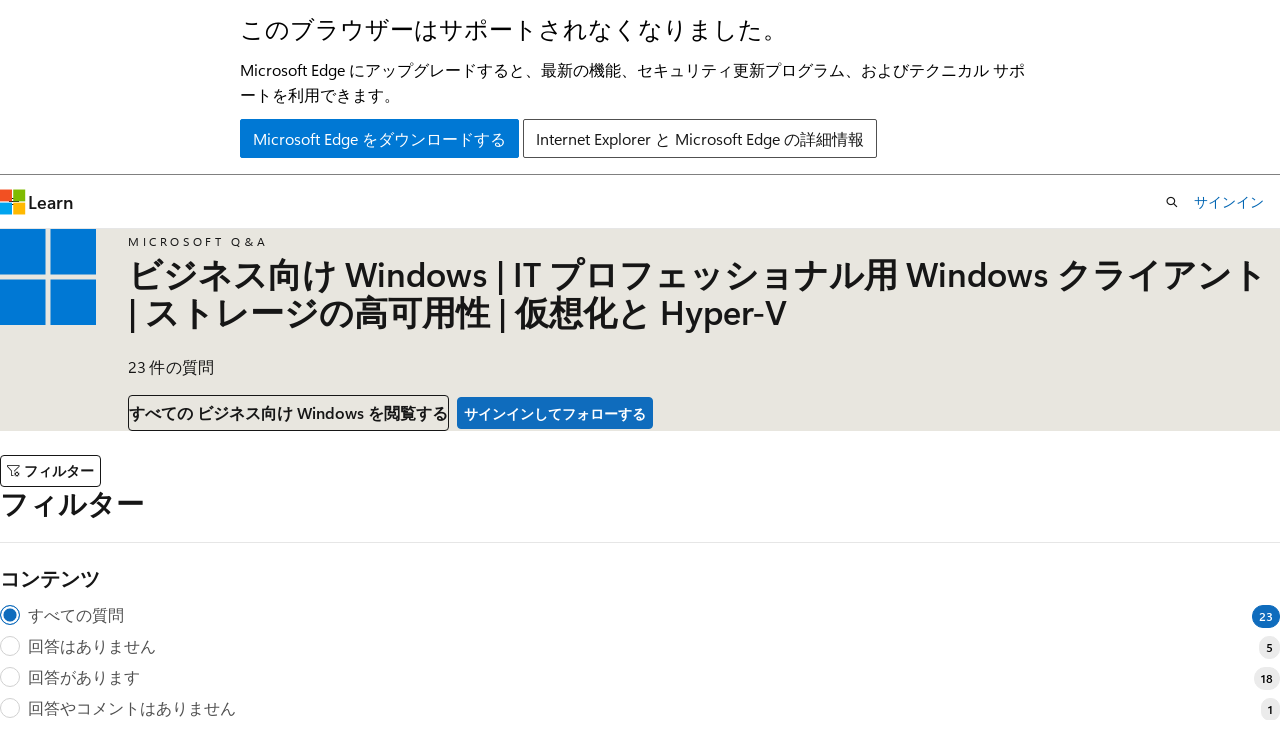

--- FILE ---
content_type: text/html
request_url: https://learn.microsoft.com/ja-jp/answers/tags/280/windows-business-windows-client-it-pros-high-availability-virtualization-hyper-v
body_size: 188512
content:
 <!DOCTYPE html>
		<html
			class="layout layout-sidecar-left    page-template-tag  default-focus"
			lang="ja-jp"
			dir="ltr"
			data-authenticated="false"
			data-auth-status-determined="false"
			data-target="docs"
			x-ms-format-detection="none"
		>
			
		<head>
			<title>ビジネス向け Windows IT プロフェッショナル用 Windows クライアント ストレージの高可用性 仮想化と Hyper-V - Microsoft Q&amp;A</title>
			<meta charset="utf-8" />
			<meta name="viewport" content="width=device-width, initial-scale=1.0" />
			<meta name="color-scheme" content="light dark" />

			
			<link rel="canonical" href="https://learn.microsoft.com/ja-jp/answers/tags/280/windows-business-windows-client-it-pros-high-availability-virtualization-hyper-v" /> 

			<!-- Non-customizable open graph and sharing-related metadata -->
			<meta name="twitter:card" content="summary_large_image" />
			<meta name="twitter:site" content="@MicrosoftLearn" />
			<meta property="og:type" content="website" />
			<meta property="og:image:alt" content="Microsoft Learn" />
			<meta property="og:image" content="https://learn.microsoft.com/en-us/media/open-graph-image.png" />
			<!-- Page specific open graph and sharing-related metadata -->
			<meta property="og:title" content="ビジネス向け Windows IT プロフェッショナル用 Windows クライアント ストレージの高可用性 仮想化と Hyper-V - Microsoft Q&amp;A" />
			<meta property="og:url" content="https://learn.microsoft.com/ja-jp/answers/tags/280/windows-business-windows-client-it-pros-high-availability-virtualization-hyper-v" />
			
			 
			<meta name="locale" content="ja-jp" />
			  
			<meta name="uhfHeaderId" content="answersv2" />

			<meta name="page_type" content="QnA" />

			<!--page specific meta tags-->
			

			<!-- custom meta tags -->
			 

			<!-- assets and js globals -->
			
			<link rel="stylesheet" href="/static/assets/0.4.03301.7415-7dd881c1/styles/site-ltr.css" />
			
			
			<script src="https://wcpstatic.microsoft.com/mscc/lib/v2/wcp-consent.js"></script>
			<script src="https://js.monitor.azure.com/scripts/c/ms.jsll-4.min.js"></script>
			<script src="/_themes/docs.theme/master/ja-jp/_themes/global/deprecation.js"></script>

			<!-- msdocs global object -->
			<script id="msdocs-script">
		var msDocs = {
  "environment": {
    "accessLevel": "online",
    "azurePortalHostname": "portal.azure.com",
    "reviewFeatures": false,
    "supportLevel": "production",
    "systemContent": true,
    "siteName": "learn",
    "legacyHosting": false
  },
  "data": {
    "contentLocale": "ja-jp",
    "contentDir": "ltr",
    "userLocale": "ja-jp",
    "userDir": "ltr",
    "pageTemplate": "Tag",
    "brand": "",
    "context": {},
    "standardFeedback": false,
    "showFeedbackReport": false,
    "feedbackHelpLinkType": "",
    "feedbackHelpLinkUrl": "",
    "feedbackSystem": "",
    "feedbackGitHubRepo": "",
    "feedbackProductUrl": "",
    "extendBreadcrumb": false,
    "isEditDisplayable": false,
    "isPrivateUnauthorized": false,
    "hideViewSource": false,
    "isPermissioned": false,
    "hasRecommendations": false,
    "contributors": []
  },
  "functions": {}
};;
	</script>

			<!-- base scripts, msdocs global should be before this -->
			
				<script src="/static/assets/0.4.03301.7415-7dd881c1/scripts/ja-jp/index-critical-qna.js"></script>
				<script defer src="/static/assets/0.4.03301.7415-7dd881c1/scripts/ja-jp/index-qna.js"></script>
			
			

			<!-- json-ld -->
			
		</head>
	
			<body
				id="body"
				data-bi-name="body"
				class="layout-body "
				lang="ja-jp"
				dir="ltr"
			>
				<header class="layout-body-header">
		<div class="header-holder has-default-focus">
			
		<a
			href="#main"
			
			style="z-index: 1070"
			class="outline-color-text visually-hidden-until-focused position-fixed inner-focus focus-visible top-0 left-0 right-0 padding-xs text-align-center background-color-body"
			
		>
			メイン コンテンツにスキップ
		</a>
	

			<div hidden id="cookie-consent-holder" data-test-id="cookie-consent-container"></div>
			<!-- Unsupported browser warning -->
			<div
				id="unsupported-browser"
				style="background-color: white; color: black; padding: 16px; border-bottom: 1px solid grey;"
				hidden
			>
				<div style="max-width: 800px; margin: 0 auto;">
					<p style="font-size: 24px">このブラウザーはサポートされなくなりました。</p>
					<p style="font-size: 16px; margin-top: 16px;">
						Microsoft Edge にアップグレードすると、最新の機能、セキュリティ更新プログラム、およびテクニカル サポートを利用できます。
					</p>
					<div style="margin-top: 12px;">
						<a
							href="https://go.microsoft.com/fwlink/p/?LinkID=2092881 "
							style="background-color: #0078d4; border: 1px solid #0078d4; color: white; padding: 6px 12px; border-radius: 2px; display: inline-block;"
						>
							Microsoft Edge をダウンロードする
						</a>
						<a
							href="https://learn.microsoft.com/en-us/lifecycle/faq/internet-explorer-microsoft-edge"
							style="background-color: white; padding: 6px 12px; border: 1px solid #505050; color: #171717; border-radius: 2px; display: inline-block;"
						>
							Internet Explorer と Microsoft Edge の詳細情報
						</a>
					</div>
				</div>
			</div>
			<!-- site header -->
			<header
				id="ms--site-header"
				data-test-id="site-header-wrapper"
				role="banner"
				itemscope="itemscope"
				itemtype="http://schema.org/Organization"
			>
				<div
					id="ms--mobile-nav"
					class="site-header display-none-tablet padding-inline-none gap-none"
					data-bi-name="mobile-header"
					data-test-id="mobile-header"
				></div>
				<div
					id="ms--primary-nav"
					class="site-header display-none display-flex-tablet"
					data-bi-name="L1-header"
					data-test-id="primary-header"
				></div>
				<div
					id="ms--secondary-nav"
					class="site-header display-none display-flex-tablet"
					data-bi-name="L2-header"
					data-test-id="secondary-header"
					
				></div>
			</header>
			
		<!-- banner -->
		<div data-banner>
			<div id="disclaimer-holder"></div>
			
		</div>
		<!-- banner end -->
	
		</div>
	</header>
				<section
					id="layout-body-hero"
					class="layout-body-hero "
					data-bi-name="hero"
			  >
					
		<section
			id=tags-hero
			data-bi-name=tags-hero
			data-test-id=tags-hero
			class="hero hero-image hero-xs background-color-body-accent gradient-border-right gradient-border-body-accent"
			style="--hero-background-image-light: url(/ja-jp/media/qna/hero/hero-tags-light.jpg?branch=main); --hero-background-image-dark: url(/ja-jp/media/qna/hero/hero-tags-dark.jpg?branch=main);"
		>
			<div class="hero-content">
		<div class="display-flex">
			 <div class="is-hidden-mobile margin-right-md">
				<div class="image is-96x96">
					<img role="presentation" src="https://learn.microsoft.com/en-us/media/logos/logo_windows.svg" alt="" />
				</div>
			</div>
			<div>
				<p class="font-size-xs letter-spacing-wide text-transform-uppercase">
					Microsoft Q&amp;A
				</p>
				<h1
					class="title is-2 font-weight-semibold"
					id="tagHeading"
					data-tag-id="aHR0cHM6Ly9taWNyb3NvZnQtZGV2cmVsLnBvb2xwYXJ0eS5iaXovUW5BQ29tcG91bmQvNGY5YTY4M2YtNDYzYy00ZTBkLTg4NDgtNzNmYzJiZDM0ZDgx"
				>
					ビジネス向け Windows | IT プロフェッショナル用 Windows クライアント | ストレージの高可用性 | 仮想化と Hyper-V
				</h1>
				<p>23 件の質問</p>
				<p class="margin-top-xxs"></p>
				<div class="buttons margin-top-xs">
					<a
								data-test-id="browse-all-tags-button"
								class="button inner-focus button-clear border"
								href="/ja-jp/answers/products/825/windows-business"
						  >
								すべての ビジネス向け Windows を閲覧する
						  </a>
					<button
						class="not-authenticated button button-primary button-sm button-filled docs-sign-in"
						data-test-id="sign-in-to-follow-button"
					>
						サインインしてフォローする
					</button>
					 <form
		action="/api/profiles/follow/tag/ja-jp+aHR0cHM6Ly9taWNyb3NvZnQtZGV2cmVsLnBvb2xwYXJ0eS5iaXovUW5BQ29tcG91bmQvNGY5YTY4M2YtNDYzYy00ZTBkLTg4NDgtNzNmYzJiZDM0ZDgx"
		method="POST"
		new
		novalidate
		hidden
		
		data-follow-tag-id=ja-jp+aHR0cHM6Ly9taWNyb3NvZnQtZGV2cmVsLnBvb2xwYXJ0eS5iaXovUW5BQ29tcG91bmQvNGY5YTY4M2YtNDYzYy00ZTBkLTg4NDgtNzNmYzJiZDM0ZDgx
		
		class="authenticated "
	>
		<form-behavior
			navigation="reload"
			navigation-href="empty"
			header-content-type="application/json"
			header-X-DocsAuth="cookie"
			new
		></form-behavior>
		<button
		class="
					button button-primary
					
					
				"
		data-bi-name=follow-tag
		type="submit"
	>
		フォロー
	</button>
	</form>
				</div>
			</div>
		</div>
	</div>
			
		</section>
	
			  </section> <section
					id="layout-body-menu"
					class="layout-body-menu "
					data-bi-name="menu"
			  >
					
		<div class="layout-padding padding-top-xs">
			
		<div class="is-hidden-tablet margin-top-xxs">
			<button
				id="qna-mobile-filter-button"
				data-test-id="qna-mobile-filter-button"
				class="button button-clear border button-sm"
				data-bi-name="qna-mobile-filter-button"
			>
				<span class="icon" aria-hidden="true">
					<span class="docon docon-filter-settings"></span>
				</span>
				<span>フィルター</span>
			</button>
		</div>
	
			
		<div
			class="is-hidden-mobile"
			data-bi-name="qna-filters"
			data-test-id="qna-tablet-filter-container"
		>
			<legend>
				<h2 class="title is-3">フィルター</h2>
			</legend>
			<hr class="hr margin-block-xs" />
			<div class="margin-bottom-xs border-bottom qna-filters-container">
				<h3 id="ms--facet-heading-qna" class="title is-5 margin-bottom-xs">コンテンツ</h3>
				<div class="">
					<fieldset
						class="field control margin-bottom-xs"
						aria-labelledby=ms--facet-heading-qna
					>
						<div class="display-flex flex-direction-column">
		
		<a
			href="?filterby=null"
			class="radio text-decoration-none has-text-subtle margin-bottom-xxs padding-none "
			aria-current="page"
			data-test-id="answers-question-facet-null"
		>
			<div class="display-flex width-full flex-wrap-wrap">
				<div class="display-flex">
					<span class="radio-dot is-checked" aria-hidden="true"></span>
					<span class="radio-label-text">すべての質問</span>
				</div>
				<div class="flex-grow-1 text-align-right">
					<span class="badge badge-filled badge-sm badge-primary">
						23
					</span>
				</div>
			</div>
		</a>
	
		<a
			href="?filterby=unanswered"
			class="radio text-decoration-none has-text-subtle margin-bottom-xxs padding-none "
			aria-current="false"
			data-test-id="answers-question-facet-unanswered"
		>
			<div class="display-flex width-full flex-wrap-wrap">
				<div class="display-flex">
					<span class="radio-dot " aria-hidden="true"></span>
					<span class="radio-label-text">回答はありません</span>
				</div>
				<div class="flex-grow-1 text-align-right">
					<span class="badge badge-filled badge-sm ">
						5
					</span>
				</div>
			</div>
		</a>
	
		<a
			href="?filterby=answered"
			class="radio text-decoration-none has-text-subtle margin-bottom-xxs padding-none "
			aria-current="false"
			data-test-id="answers-question-facet-answered"
		>
			<div class="display-flex width-full flex-wrap-wrap">
				<div class="display-flex">
					<span class="radio-dot " aria-hidden="true"></span>
					<span class="radio-label-text">回答があります</span>
				</div>
				<div class="flex-grow-1 text-align-right">
					<span class="badge badge-filled badge-sm ">
						18
					</span>
				</div>
			</div>
		</a>
	
		<a
			href="?filterby=withoutengagement"
			class="radio text-decoration-none has-text-subtle margin-bottom-xxs padding-none "
			aria-current="false"
			data-test-id="answers-question-facet-withoutengagement"
		>
			<div class="display-flex width-full flex-wrap-wrap">
				<div class="display-flex">
					<span class="radio-dot " aria-hidden="true"></span>
					<span class="radio-label-text">回答やコメントはありません</span>
				</div>
				<div class="flex-grow-1 text-align-right">
					<span class="badge badge-filled badge-sm ">
						1
					</span>
				</div>
			</div>
		</a>
	
		<a
			href="?filterby=withacceptedanswer"
			class="radio text-decoration-none has-text-subtle margin-bottom-xxs padding-none "
			aria-current="false"
			data-test-id="answers-question-facet-withacceptedanswer"
		>
			<div class="display-flex width-full flex-wrap-wrap">
				<div class="display-flex">
					<span class="radio-dot " aria-hidden="true"></span>
					<span class="radio-label-text">承認済みの回答</span>
				</div>
				<div class="flex-grow-1 text-align-right">
					<span class="badge badge-filled badge-sm ">
						8
					</span>
				</div>
			</div>
		</a>
	
		<a
			href="?filterby=withrecommendedanswer"
			class="radio text-decoration-none has-text-subtle margin-bottom-xxs padding-none "
			aria-current="false"
			data-test-id="answers-question-facet-withrecommendedanswer"
		>
			<div class="display-flex width-full flex-wrap-wrap">
				<div class="display-flex">
					<span class="radio-dot " aria-hidden="true"></span>
					<span class="radio-label-text">推奨される回答の利用</span>
				</div>
				<div class="flex-grow-1 text-align-right">
					<span class="badge badge-filled badge-sm ">
						0
					</span>
				</div>
			</div>
		</a>
	
	</div>
					</fieldset>
				</div>
			</div>
		</div>
	
		</div>
	
			  </section>

				<main
					id="main"
					role="main"
					class="layout-body-main "
					data-bi-name="content"
					lang="ja-jp"
					dir="ltr"
				>
					
		<div
			class="layout-padding padding-top-xs"
			data-bi-name="qna-tag-page-content"
		>
			<div class="level is-mobile margin-bottom-xxs flex-wrap-wrap">
				<div class="level-left">
					<div class="level-item">
						<h2 class="title is-6">
							ビジネス向け Windows | IT プロフェッショナル用 Windows クライアント | ストレージの高可用性 | 仮想化と Hyper-V タグが付けられた 23 個の質問
						</h2>
					</div>
				</div>
				<div class="level-right">
					
		<details class="popover popover-bottom">
			<summary class="button button-clear" data-test-id="sortby-popover-button">
				<span
					>並べ替え方法: 
		<span class="has-text-primary font-weight-semibold">
			更新済み
			<span class="icon" aria-hidden="true">
				<span class="expanded-indicator docon docon-chevron-down-light"></span>
			</span>
		</span></span
				>
			</summary>
			<div class="popover-content padding-none" data-test-id="sortby-menu">
				 <a
			aria-label="並べ替え方法: 更新済み"
			class="button button-clear inner-focus button-block text-decoration-none justify-content-flex-start is-hovered"
			aria-current=page
			href="?orderby=updatedat&amp;page=1"
			data-test-id="sortby-filter-link-updatedat"
			>更新済み</a
		> <a
			aria-label="並べ替え方法: 作成済み"
			class="button button-clear inner-focus button-block text-decoration-none justify-content-flex-start "
			
			href="?orderby=createdat&amp;page=1"
			data-test-id="sortby-filter-link-createdat"
			>作成済み</a
		> <a
			aria-label="並べ替え方法: 回答"
			class="button button-clear inner-focus button-block text-decoration-none justify-content-flex-start "
			
			href="?orderby=answercount&amp;page=1"
			data-test-id="sortby-filter-link-answercount"
			>回答</a
		>
			</div>
		</details>
	
				</div>
			</div>
			<!-- If results are 0, noResults() will show -->
			
			<div class="box margin-bottom-xxs">
				<div class="columns is-multiline">
					<div class="column is-9-desktop is-12-tablet">
						<div class="columns">
							<div class="column is-narrow text-align-right-tablet width-200-tablet">
								<span
									class="badge badge badge-filled badge-success"
									title="回答の 1 つが質問作成者によって承認されました。"
								>
									
												<span class="icon" aria-hidden="true">
													<span class="docon docon-check-mark"></span>
												</span>
										  
									1 件の回答
									<span class="is-visually-hidden"
												>回答の 1 つが質問作成者によって承認されました。</span
										  >
								</span>
								
							</div>
							<div class="column">
								<h2 class="title is-6 margin-bottom-xxs">
									<a href="/ja-jp/answers/questions/2280955/activeupdate-windows2016"> トレンド社のActiveUpdateサーバのコードサイニング証明書更新に伴うWindows2016のパッチ適用のバージョンについて </a>
								</h2>
								<p class="has-text-wrap">トレンド社のActiveUpdateサーバのコードサイニング証明書更新に伴い、Windows2016のパッチ適用のバージョンを行いたいと考えている。
以下条件の際に、どのWindowsパッチを適用すればいいか探し方や見方も分からずに困っております。
至急アドバイスをいただきたいです。
Apex One:11564以降
Apex Central:3945
よろしくお願いいたします。</p>
								<div class="display-flex flex-wrap-wrap gap-xxs margin-top-xxs">
									
		<span class="tag tag-filled tag-interactive">
			<details class="popover tag-popover popover-left">
				<summary class="tag-summary has-text-wrap tag-sm" data-test-id="question-tag-windows-business-windows-client-it-pros-high-availability-virtualization-hyper-v">
					<span>ビジネス向け Windows | IT プロフェッショナル用 Windows クライアント | ストレージの高可用性 | 仮想化と Hyper-V</span>
				</summary>
				<div class="popover-content width-350-tablet padding-none" data-test-id="tag-card-popover">
					<article class="card border-left-lg border-left-color-accent">
		<div class="card-content margin-bottom-none">
			<a
				class="card-title has-text-wrap"
				data-test-id="tag-card-title-windows-business-windows-client-it-pros-high-availability-virtualization-hyper-v"
				data-bi-name="tag-card-link"
				href="/ja-jp/answers/tags/280/windows-business-windows-client-it-pros-high-availability-virtualization-hyper-v/"
			>
				ビジネス向け Windows | IT プロフェッショナル用 Windows クライアント | ストレージの高可用性 | 仮想化と Hyper-V
			</a>
			<div class="card-content-description" data-test-id="tag-card-description">
				
			</div>
		</div>
		<div class="card-template">
			<img alt="" class="card-template-icon image is-32x32" src=https://learn.microsoft.com/en-us/media/logos/logo_windows.svg />
			<div class="card-template-detail">
						<span
							class="font-size-sm font-weight-semilight"
							data-test-id="tag-card-count-windows-business-windows-client-it-pros-high-availability-virtualization-hyper-v"
						>
							23 件の質問
						</span>
				  </div>
		</div>
		<div class="card-footer">
			<div class="card-footer-item">
				<div class="buttons">
					<button
						class="not-authenticated link-button font-size-sm margin-block-xs docs-sign-in"
						data-bi-name="follow-tag-sign-in"
						data-test-id="tag-card-follow-button-windows-business-windows-client-it-pros-high-availability-virtualization-hyper-v"
					>
						サインインしてフォローする
					</button>
					 <form
		action="/api/profiles/follow/tag/ja-jp+aHR0cHM6Ly9taWNyb3NvZnQtZGV2cmVsLnBvb2xwYXJ0eS5iaXovUW5BQ29tcG91bmQvNGY5YTY4M2YtNDYzYy00ZTBkLTg4NDgtNzNmYzJiZDM0ZDgx"
		method="POST"
		new
		novalidate
		hidden
		
		data-follow-tag-id=ja-jp+aHR0cHM6Ly9taWNyb3NvZnQtZGV2cmVsLnBvb2xwYXJ0eS5iaXovUW5BQ29tcG91bmQvNGY5YTY4M2YtNDYzYy00ZTBkLTg4NDgtNzNmYzJiZDM0ZDgx
		
		class="authenticated "
	>
		<form-behavior
			navigation="reload"
			navigation-href="empty"
			header-content-type="application/json"
			header-X-DocsAuth="cookie"
			new
		></form-behavior>
		<button
		class="
					button button-primary
					
					button-sm margin-block-xxs
				"
		data-bi-name=follow-tag
		type="submit"
	>
		フォロー
	</button>
	</form>
				</div>
			</div>
		</div>
	</article>
				</div>
			</details>
		</span>
	
								</div>
							</div>
						</div>
					</div>
					<div class="column is-3-desktop is-12-tablet">
						
			<div class="margin-bottom-xs">
				<span class="display-block font-size-xs has-line-height-reset">
							質問済み <local-time format="datetime" datetime="2025-06-04T04:04:22.1+00:00" class="is-visually-hidden">2025-06-04T04:04:22.1+00:00</local-time>
					  </span>
				<div class="display-flex align-items-center margin-top-xxs">
					  <div class="image is-32x32 margin-right-xxs">
					
		<img
			class="border-radius-rounded background-color-body-medium"
			loading="lazy"
			alt=""
			src="data:image/svg+xml, %3Csvg xmlns=&#39;http://www.w3.org/2000/svg&#39; height=&#39;64&#39; class=&#39;font-weight-bold&#39; style=&#39;font: 600 30.11764705882353px &quot;SegoeUI&quot;, Arial&#39; width=&#39;64&#39;%3E%3Ccircle fill=&#39;hsl(96, 36%, 19%)&#39; cx=&#39;32&#39; cy=&#39;32&#39; r=&#39;32&#39; /%3E%3Ctext x=&#39;50%25&#39; y=&#39;55%25&#39; dominant-baseline=&#39;middle&#39; text-anchor=&#39;middle&#39; fill=&#39;%23FFF&#39; %3EA%3C/text%3E%3C/svg%3E"
		/>
	
			  </div> <div class="has-line-height-reset has-text-wrap width-250">
			<span class="display-block"
						><a
							href="/ja-jp/users/na/?userid=e30b36f9-c088-4102-b5c7-4b3b32e0a6c8"
							class="profile-url has-text-color font-weight-semibold font-size-sm"
							data-bi-name="user-link"
							>たまたま</a
						>
						
						
				  </span>
			<span
		class=" display-block font-size-xs has-text-subtle"
	>
		<span title="評価のポイント">20</span>
		<span class="is-visually-hidden">評価のポイント</span> 
		
	</span>
			
		</div>
				</div>
			</div>
		
						<div
							class="margin-top-xxs"
							
						>
							
			<div class="margin-bottom-xs">
				<span class="display-block font-size-xs has-line-height-reset">
							コメント済み <local-time format="datetime" datetime="2025-06-04T07:15:02.9433333+00:00" class="is-visually-hidden">2025-06-04T07:15:02.9433333+00:00</local-time>
					  </span>
				<div class="display-flex align-items-center margin-top-xxs">
					  <div class="image is-32x32 margin-right-xxs">
					
		<img
			class="border-radius-rounded background-color-body-medium"
			loading="lazy"
			alt=""
			src="data:image/svg+xml, %3Csvg xmlns=&#39;http://www.w3.org/2000/svg&#39; height=&#39;64&#39; class=&#39;font-weight-bold&#39; style=&#39;font: 600 30.11764705882353px &quot;SegoeUI&quot;, Arial&#39; width=&#39;64&#39;%3E%3Ccircle fill=&#39;hsl(96, 36%, 19%)&#39; cx=&#39;32&#39; cy=&#39;32&#39; r=&#39;32&#39; /%3E%3Ctext x=&#39;50%25&#39; y=&#39;55%25&#39; dominant-baseline=&#39;middle&#39; text-anchor=&#39;middle&#39; fill=&#39;%23FFF&#39; %3EA%3C/text%3E%3C/svg%3E"
		/>
	
			  </div> <div class="has-line-height-reset has-text-wrap width-250">
			<span class="display-block"
						><a
							href="/ja-jp/users/na/?userid=e30b36f9-c088-4102-b5c7-4b3b32e0a6c8"
							class="profile-url has-text-color font-weight-semibold font-size-sm"
							data-bi-name="user-link"
							>たまたま</a
						>
						
						
				  </span>
			<span
		class=" display-block font-size-xs has-text-subtle"
	>
		<span title="評価のポイント">20</span>
		<span class="is-visually-hidden">評価のポイント</span> 
		
	</span>
			
		</div>
				</div>
			</div>
		
						</div>
					</div>
				</div>
				
			</div>
		
			<div class="box margin-bottom-xxs">
				<div class="columns is-multiline">
					<div class="column is-9-desktop is-12-tablet">
						<div class="columns">
							<div class="column is-narrow text-align-right-tablet width-200-tablet">
								<span
									class="badge badge badge-success"
									title=""
								>
									
									1 件の回答
									
								</span>
								
							</div>
							<div class="column">
								<h2 class="title is-6 margin-bottom-xxs">
									<a href="/ja-jp/answers/questions/2279860/question-2279860"> イーサネットの接続優先順位について </a>
								</h2>
								<p class="has-text-wrap">windows10のタブレット端末にパトライトとイーサネット線で接続している状態で、携帯電話のSIM回線でのリモートデスクトップを行いたいのですが、 接続ができないため、対処方法を教えていただきたいです。
タブレット端末は監視端末であり、SIM回線にて管理端末と接続しています。 
管理端末で閾値超過した際に、監視端末のタブレット端末とイーサネット線で接続しているパトライトが呼応する構成となっています。 イーサネット線を切断した状態だとリモートデスクトップ接続は可能です。
■構成 
・監視端末…</p>
								<div class="display-flex flex-wrap-wrap gap-xxs margin-top-xxs">
									
		<span class="tag tag-filled tag-interactive">
			<details class="popover tag-popover popover-left">
				<summary class="tag-summary has-text-wrap tag-sm" data-test-id="question-tag-windows-business-windows-client-it-pros-high-availability-virtualization-hyper-v">
					<span>ビジネス向け Windows | IT プロフェッショナル用 Windows クライアント | ストレージの高可用性 | 仮想化と Hyper-V</span>
				</summary>
				<div class="popover-content width-350-tablet padding-none" data-test-id="tag-card-popover">
					<article class="card border-left-lg border-left-color-accent">
		<div class="card-content margin-bottom-none">
			<a
				class="card-title has-text-wrap"
				data-test-id="tag-card-title-windows-business-windows-client-it-pros-high-availability-virtualization-hyper-v"
				data-bi-name="tag-card-link"
				href="/ja-jp/answers/tags/280/windows-business-windows-client-it-pros-high-availability-virtualization-hyper-v/"
			>
				ビジネス向け Windows | IT プロフェッショナル用 Windows クライアント | ストレージの高可用性 | 仮想化と Hyper-V
			</a>
			<div class="card-content-description" data-test-id="tag-card-description">
				
			</div>
		</div>
		<div class="card-template">
			<img alt="" class="card-template-icon image is-32x32" src=https://learn.microsoft.com/en-us/media/logos/logo_windows.svg />
			<div class="card-template-detail">
						<span
							class="font-size-sm font-weight-semilight"
							data-test-id="tag-card-count-windows-business-windows-client-it-pros-high-availability-virtualization-hyper-v"
						>
							23 件の質問
						</span>
				  </div>
		</div>
		<div class="card-footer">
			<div class="card-footer-item">
				<div class="buttons">
					<button
						class="not-authenticated link-button font-size-sm margin-block-xs docs-sign-in"
						data-bi-name="follow-tag-sign-in"
						data-test-id="tag-card-follow-button-windows-business-windows-client-it-pros-high-availability-virtualization-hyper-v"
					>
						サインインしてフォローする
					</button>
					 <form
		action="/api/profiles/follow/tag/ja-jp+aHR0cHM6Ly9taWNyb3NvZnQtZGV2cmVsLnBvb2xwYXJ0eS5iaXovUW5BQ29tcG91bmQvNGY5YTY4M2YtNDYzYy00ZTBkLTg4NDgtNzNmYzJiZDM0ZDgx"
		method="POST"
		new
		novalidate
		hidden
		
		data-follow-tag-id=ja-jp+aHR0cHM6Ly9taWNyb3NvZnQtZGV2cmVsLnBvb2xwYXJ0eS5iaXovUW5BQ29tcG91bmQvNGY5YTY4M2YtNDYzYy00ZTBkLTg4NDgtNzNmYzJiZDM0ZDgx
		
		class="authenticated "
	>
		<form-behavior
			navigation="reload"
			navigation-href="empty"
			header-content-type="application/json"
			header-X-DocsAuth="cookie"
			new
		></form-behavior>
		<button
		class="
					button button-primary
					
					button-sm margin-block-xxs
				"
		data-bi-name=follow-tag
		type="submit"
	>
		フォロー
	</button>
	</form>
				</div>
			</div>
		</div>
	</article>
				</div>
			</details>
		</span>
	
								</div>
							</div>
						</div>
					</div>
					<div class="column is-3-desktop is-12-tablet">
						
			<div class="margin-bottom-xs">
				<span class="display-block font-size-xs has-line-height-reset">
							質問済み <local-time format="datetime" datetime="2025-05-30T00:55:41.0866667+00:00" class="is-visually-hidden">2025-05-30T00:55:41.0866667+00:00</local-time>
					  </span>
				<div class="display-flex align-items-center margin-top-xxs">
					  <div class="image is-32x32 margin-right-xxs">
					
		<img
			class="border-radius-rounded background-color-body-medium"
			loading="lazy"
			alt=""
			src="data:image/svg+xml, %3Csvg xmlns=&#39;http://www.w3.org/2000/svg&#39; height=&#39;64&#39; class=&#39;font-weight-bold&#39; style=&#39;font: 600 30.11764705882353px &quot;SegoeUI&quot;, Arial&#39; width=&#39;64&#39;%3E%3Ccircle fill=&#39;hsl(131.20000000000002, 12%, 22%)&#39; cx=&#39;32&#39; cy=&#39;32&#39; r=&#39;32&#39; /%3E%3Ctext x=&#39;50%25&#39; y=&#39;55%25&#39; dominant-baseline=&#39;middle&#39; text-anchor=&#39;middle&#39; fill=&#39;%23FFF&#39; %3ECS%3C/text%3E%3C/svg%3E"
		/>
	
			  </div> <div class="has-line-height-reset has-text-wrap width-250">
			<span class="display-block"
						><a
							href="/ja-jp/users/na/?userid=4c112c64-2b62-4e56-9a29-82ed4576bbf7"
							class="profile-url has-text-color font-weight-semibold font-size-sm"
							data-bi-name="user-link"
							>近松 奨生/CHIKAMATSU, SHOKI (nttdatacs)</a
						>
						
						
				  </span>
			<span
		class=" display-block font-size-xs has-text-subtle"
	>
		<span title="評価のポイント">0</span>
		<span class="is-visually-hidden">評価のポイント</span> 
		
	</span>
			
		</div>
				</div>
			</div>
		
						<div
							class="margin-top-xxs"
							
						>
							
			<div class="margin-bottom-xs">
				<span class="display-block font-size-xs has-line-height-reset">
							回答済み <local-time format="datetime" datetime="2025-05-30T02:00:29.4433333+00:00" class="is-visually-hidden">2025-05-30T02:00:29.4433333+00:00</local-time>
					  </span>
				<div class="display-flex align-items-center margin-top-xxs">
					  <div class="image is-32x32 margin-right-xxs">
					
		<img
			class="border-radius-rounded background-color-body-medium"
			loading="lazy"
			alt=""
			src="data:image/svg+xml, %3Csvg xmlns=&#39;http://www.w3.org/2000/svg&#39; height=&#39;64&#39; class=&#39;font-weight-bold&#39; style=&#39;font: 600 30.11764705882353px &quot;SegoeUI&quot;, Arial&#39; width=&#39;64&#39;%3E%3Ccircle fill=&#39;hsl(304, 43%, 39%)&#39; cx=&#39;32&#39; cy=&#39;32&#39; r=&#39;32&#39; /%3E%3Ctext x=&#39;50%25&#39; y=&#39;55%25&#39; dominant-baseline=&#39;middle&#39; text-anchor=&#39;middle&#39; fill=&#39;%23FFF&#39; %3EA%3C/text%3E%3C/svg%3E"
		/>
	
			  </div> <div class="has-line-height-reset has-text-wrap width-250">
			<span class="display-block"
						><a
							href="/ja-jp/users/na/?userid=a95bb4cc-3bab-4e1f-a161-1027e141fe55"
							class="profile-url has-text-color font-weight-semibold font-size-sm"
							data-bi-name="user-link"
							>チャブーン</a
						>
						
						
				  </span>
			<span
		class=" display-block font-size-xs has-text-subtle"
	>
		<span title="評価のポイント">5,341</span>
		<span class="is-visually-hidden">評価のポイント</span> <span aria-hidden="true">• </span>MVP 
		<span aria-hidden="true">• </span>ボランティア モデレーター
	</span>
			
		</div>
				</div>
			</div>
		
						</div>
					</div>
				</div>
				
			</div>
		
			<div class="box margin-bottom-xxs">
				<div class="columns is-multiline">
					<div class="column is-9-desktop is-12-tablet">
						<div class="columns">
							<div class="column is-narrow text-align-right-tablet width-200-tablet">
								<span
									class="badge badge badge-filled badge-success"
									title="回答の 1 つが質問作成者によって承認されました。"
								>
									
												<span class="icon" aria-hidden="true">
													<span class="docon docon-check-mark"></span>
												</span>
										  
									3 件の回答
									<span class="is-visually-hidden"
												>回答の 1 つが質問作成者によって承認されました。</span
										  >
								</span>
								
							</div>
							<div class="column">
								<h2 class="title is-6 margin-bottom-xxs">
									<a href="/ja-jp/answers/questions/2203062/hyper-v-hyper-v"> Hyper-Vマネージャ上でHyper-Vサーバに接続するには </a>
								</h2>
								<p class="has-text-wrap">Hyper-Vマネージャ上でHyper-Vサーバに接続できません。
上記のエラーメッセージが継続的に表示されます。
解決策を教えてください。
以下の項目は確認できました。
・リモートデスクトップ接続可能
・ping疎通可能
・Test-NetConnectionで指定のポートが開いている
以下の資料を参考にしましたが、改善が見られませんでした。
・https://learn.microsoft.com/en-us/answers/questions/2187927/can-t-connect-to-hyp…</p>
								<div class="display-flex flex-wrap-wrap gap-xxs margin-top-xxs">
									
		<span class="tag tag-filled tag-interactive">
			<details class="popover tag-popover popover-left">
				<summary class="tag-summary has-text-wrap tag-sm" data-test-id="question-tag-windows-business-windows-client-it-pros-high-availability-virtualization-hyper-v">
					<span>ビジネス向け Windows | IT プロフェッショナル用 Windows クライアント | ストレージの高可用性 | 仮想化と Hyper-V</span>
				</summary>
				<div class="popover-content width-350-tablet padding-none" data-test-id="tag-card-popover">
					<article class="card border-left-lg border-left-color-accent">
		<div class="card-content margin-bottom-none">
			<a
				class="card-title has-text-wrap"
				data-test-id="tag-card-title-windows-business-windows-client-it-pros-high-availability-virtualization-hyper-v"
				data-bi-name="tag-card-link"
				href="/ja-jp/answers/tags/280/windows-business-windows-client-it-pros-high-availability-virtualization-hyper-v/"
			>
				ビジネス向け Windows | IT プロフェッショナル用 Windows クライアント | ストレージの高可用性 | 仮想化と Hyper-V
			</a>
			<div class="card-content-description" data-test-id="tag-card-description">
				
			</div>
		</div>
		<div class="card-template">
			<img alt="" class="card-template-icon image is-32x32" src=https://learn.microsoft.com/en-us/media/logos/logo_windows.svg />
			<div class="card-template-detail">
						<span
							class="font-size-sm font-weight-semilight"
							data-test-id="tag-card-count-windows-business-windows-client-it-pros-high-availability-virtualization-hyper-v"
						>
							23 件の質問
						</span>
				  </div>
		</div>
		<div class="card-footer">
			<div class="card-footer-item">
				<div class="buttons">
					<button
						class="not-authenticated link-button font-size-sm margin-block-xs docs-sign-in"
						data-bi-name="follow-tag-sign-in"
						data-test-id="tag-card-follow-button-windows-business-windows-client-it-pros-high-availability-virtualization-hyper-v"
					>
						サインインしてフォローする
					</button>
					 <form
		action="/api/profiles/follow/tag/ja-jp+aHR0cHM6Ly9taWNyb3NvZnQtZGV2cmVsLnBvb2xwYXJ0eS5iaXovUW5BQ29tcG91bmQvNGY5YTY4M2YtNDYzYy00ZTBkLTg4NDgtNzNmYzJiZDM0ZDgx"
		method="POST"
		new
		novalidate
		hidden
		
		data-follow-tag-id=ja-jp+aHR0cHM6Ly9taWNyb3NvZnQtZGV2cmVsLnBvb2xwYXJ0eS5iaXovUW5BQ29tcG91bmQvNGY5YTY4M2YtNDYzYy00ZTBkLTg4NDgtNzNmYzJiZDM0ZDgx
		
		class="authenticated "
	>
		<form-behavior
			navigation="reload"
			navigation-href="empty"
			header-content-type="application/json"
			header-X-DocsAuth="cookie"
			new
		></form-behavior>
		<button
		class="
					button button-primary
					
					button-sm margin-block-xxs
				"
		data-bi-name=follow-tag
		type="submit"
	>
		フォロー
	</button>
	</form>
				</div>
			</div>
		</div>
	</article>
				</div>
			</details>
		</span>
	
								</div>
							</div>
						</div>
					</div>
					<div class="column is-3-desktop is-12-tablet">
						
			<div class="margin-bottom-xs">
				<span class="display-block font-size-xs has-line-height-reset">
							質問済み <local-time format="datetime" datetime="2025-03-10T07:52:30.5233333+00:00" class="is-visually-hidden">2025-03-10T07:52:30.5233333+00:00</local-time>
					  </span>
				<div class="display-flex align-items-center margin-top-xxs">
					  <div class="image is-32x32 margin-right-xxs">
					
		<img
			class="border-radius-rounded background-color-body-medium"
			loading="lazy"
			alt=""
			src="data:image/svg+xml, %3Csvg xmlns=&#39;http://www.w3.org/2000/svg&#39; height=&#39;64&#39; class=&#39;font-weight-bold&#39; style=&#39;font: 600 30.11764705882353px &quot;SegoeUI&quot;, Arial&#39; width=&#39;64&#39;%3E%3Ccircle fill=&#39;hsl(134.4, 79%, 23%)&#39; cx=&#39;32&#39; cy=&#39;32&#39; r=&#39;32&#39; /%3E%3Ctext x=&#39;50%25&#39; y=&#39;55%25&#39; dominant-baseline=&#39;middle&#39; text-anchor=&#39;middle&#39; fill=&#39;%23FFF&#39; %3EWS%3C/text%3E%3C/svg%3E"
		/>
	
			  </div> <div class="has-line-height-reset has-text-wrap width-250">
			<span class="display-block"
						><a
							href="/ja-jp/users/na/?userid=4f27d961-937f-4034-8bb5-ee1e58739811"
							class="profile-url has-text-color font-weight-semibold font-size-sm"
							data-bi-name="user-link"
							>WATANABE, Suzuho</a
						>
						
						
				  </span>
			<span
		class=" display-block font-size-xs has-text-subtle"
	>
		<span title="評価のポイント">20</span>
		<span class="is-visually-hidden">評価のポイント</span> 
		
	</span>
			
		</div>
				</div>
			</div>
		
						<div
							class="margin-top-xxs"
							
						>
							
			<div class="margin-bottom-xs">
				<span class="display-block font-size-xs has-line-height-reset">
							承認済み <local-time format="datetime" datetime="2025-03-21T05:06:22.57+00:00" class="is-visually-hidden">2025-03-21T05:06:22.57+00:00</local-time>
					  </span>
				<div class="display-flex align-items-center margin-top-xxs">
					  <div class="image is-32x32 margin-right-xxs">
					
		<img
			class="border-radius-rounded background-color-body-medium"
			loading="lazy"
			alt=""
			src="data:image/svg+xml, %3Csvg xmlns=&#39;http://www.w3.org/2000/svg&#39; height=&#39;64&#39; class=&#39;font-weight-bold&#39; style=&#39;font: 600 30.11764705882353px &quot;SegoeUI&quot;, Arial&#39; width=&#39;64&#39;%3E%3Ccircle fill=&#39;hsl(134.4, 79%, 23%)&#39; cx=&#39;32&#39; cy=&#39;32&#39; r=&#39;32&#39; /%3E%3Ctext x=&#39;50%25&#39; y=&#39;55%25&#39; dominant-baseline=&#39;middle&#39; text-anchor=&#39;middle&#39; fill=&#39;%23FFF&#39; %3EWS%3C/text%3E%3C/svg%3E"
		/>
	
			  </div> <div class="has-line-height-reset has-text-wrap width-250">
			<span class="display-block"
						><a
							href="/ja-jp/users/na/?userid=4f27d961-937f-4034-8bb5-ee1e58739811"
							class="profile-url has-text-color font-weight-semibold font-size-sm"
							data-bi-name="user-link"
							>WATANABE, Suzuho</a
						>
						
						
				  </span>
			<span
		class=" display-block font-size-xs has-text-subtle"
	>
		<span title="評価のポイント">20</span>
		<span class="is-visually-hidden">評価のポイント</span> 
		
	</span>
			
		</div>
				</div>
			</div>
		
						</div>
					</div>
				</div>
				
			</div>
		
			<div class="box margin-bottom-xxs">
				<div class="columns is-multiline">
					<div class="column is-9-desktop is-12-tablet">
						<div class="columns">
							<div class="column is-narrow text-align-right-tablet width-200-tablet">
								<span
									class="badge badge badge-filled badge-success"
									title="回答の 1 つが質問作成者によって承認されました。"
								>
									
												<span class="icon" aria-hidden="true">
													<span class="docon docon-check-mark"></span>
												</span>
										  
									7 件の回答
									<span class="is-visually-hidden"
												>回答の 1 つが質問作成者によって承認されました。</span
										  >
								</span>
								
							</div>
							<div class="column">
								<h2 class="title is-6 margin-bottom-xxs">
									<a href="/ja-jp/answers/questions/2196495/windows-11-version-24h2-hyper-v-windows-10"> Windows 11, version 24H2にアップデートしたあとHyper-Vのwindows 10が拡張セッションで開始できなくなった </a>
								</h2>
								<p class="has-text-wrap">Windows 11, version 24H2にアップデートしたあとHyper-Vのwindows 10が拡張セッションで開始できなくなりました。
正確には「.NET Framework 3.5 用の2024-11累積的な更新プログラムのプレビューと x64 (KB5048162) のWindows 11, version 24H2 用の 4.8.1」のせいなのかもしれません。
Hyper-V…</p>
								<div class="display-flex flex-wrap-wrap gap-xxs margin-top-xxs">
									
		<span class="tag tag-filled tag-interactive">
			<details class="popover tag-popover popover-left">
				<summary class="tag-summary has-text-wrap tag-sm" data-test-id="question-tag-windows-business-windows-client-it-pros-high-availability-virtualization-hyper-v">
					<span>ビジネス向け Windows | IT プロフェッショナル用 Windows クライアント | ストレージの高可用性 | 仮想化と Hyper-V</span>
				</summary>
				<div class="popover-content width-350-tablet padding-none" data-test-id="tag-card-popover">
					<article class="card border-left-lg border-left-color-accent">
		<div class="card-content margin-bottom-none">
			<a
				class="card-title has-text-wrap"
				data-test-id="tag-card-title-windows-business-windows-client-it-pros-high-availability-virtualization-hyper-v"
				data-bi-name="tag-card-link"
				href="/ja-jp/answers/tags/280/windows-business-windows-client-it-pros-high-availability-virtualization-hyper-v/"
			>
				ビジネス向け Windows | IT プロフェッショナル用 Windows クライアント | ストレージの高可用性 | 仮想化と Hyper-V
			</a>
			<div class="card-content-description" data-test-id="tag-card-description">
				
			</div>
		</div>
		<div class="card-template">
			<img alt="" class="card-template-icon image is-32x32" src=https://learn.microsoft.com/en-us/media/logos/logo_windows.svg />
			<div class="card-template-detail">
						<span
							class="font-size-sm font-weight-semilight"
							data-test-id="tag-card-count-windows-business-windows-client-it-pros-high-availability-virtualization-hyper-v"
						>
							23 件の質問
						</span>
				  </div>
		</div>
		<div class="card-footer">
			<div class="card-footer-item">
				<div class="buttons">
					<button
						class="not-authenticated link-button font-size-sm margin-block-xs docs-sign-in"
						data-bi-name="follow-tag-sign-in"
						data-test-id="tag-card-follow-button-windows-business-windows-client-it-pros-high-availability-virtualization-hyper-v"
					>
						サインインしてフォローする
					</button>
					 <form
		action="/api/profiles/follow/tag/ja-jp+aHR0cHM6Ly9taWNyb3NvZnQtZGV2cmVsLnBvb2xwYXJ0eS5iaXovUW5BQ29tcG91bmQvNGY5YTY4M2YtNDYzYy00ZTBkLTg4NDgtNzNmYzJiZDM0ZDgx"
		method="POST"
		new
		novalidate
		hidden
		
		data-follow-tag-id=ja-jp+aHR0cHM6Ly9taWNyb3NvZnQtZGV2cmVsLnBvb2xwYXJ0eS5iaXovUW5BQ29tcG91bmQvNGY5YTY4M2YtNDYzYy00ZTBkLTg4NDgtNzNmYzJiZDM0ZDgx
		
		class="authenticated "
	>
		<form-behavior
			navigation="reload"
			navigation-href="empty"
			header-content-type="application/json"
			header-X-DocsAuth="cookie"
			new
		></form-behavior>
		<button
		class="
					button button-primary
					
					button-sm margin-block-xxs
				"
		data-bi-name=follow-tag
		type="submit"
	>
		フォロー
	</button>
	</form>
				</div>
			</div>
		</div>
	</article>
				</div>
			</details>
		</span>
	
								</div>
							</div>
						</div>
					</div>
					<div class="column is-3-desktop is-12-tablet">
						
			<div class="margin-bottom-xs">
				<span class="display-block font-size-xs has-line-height-reset">
							質問済み <local-time format="datetime" datetime="2024-12-23T12:49:59+00:00" class="is-visually-hidden">2024-12-23T12:49:59+00:00</local-time>
					  </span>
				<div class="display-flex align-items-center margin-top-xxs">
					  <div class="image is-32x32 margin-right-xxs">
					
		<img
			class="border-radius-rounded background-color-body-medium"
			loading="lazy"
			alt=""
			src="data:image/svg+xml, %3Csvg xmlns=&#39;http://www.w3.org/2000/svg&#39; height=&#39;64&#39; class=&#39;font-weight-bold&#39; style=&#39;font: 600 30.11764705882353px &quot;SegoeUI&quot;, Arial&#39; width=&#39;64&#39;%3E%3Ccircle fill=&#39;hsl(128, 8%, 22%)&#39; cx=&#39;32&#39; cy=&#39;32&#39; r=&#39;32&#39; /%3E%3Ctext x=&#39;50%25&#39; y=&#39;55%25&#39; dominant-baseline=&#39;middle&#39; text-anchor=&#39;middle&#39; fill=&#39;%23FFF&#39; %3EA%3C/text%3E%3C/svg%3E"
		/>
	
			  </div> <div class="has-line-height-reset has-text-wrap width-250">
			<span
						class="has-text-subtle font-weight-semibold padding-right-xxs font-size-sm"
				  >
						Anonymous
				  </span>
			
			
		</div>
				</div>
			</div>
		
						<div
							class="margin-top-xxs"
							
						>
							
			<div class="margin-bottom-xs">
				<span class="display-block font-size-xs has-line-height-reset">
							回答済み <local-time format="datetime" datetime="2024-12-24T07:29:16+00:00" class="is-visually-hidden">2024-12-24T07:29:16+00:00</local-time>
					  </span>
				<div class="display-flex align-items-center margin-top-xxs">
					  <div class="image is-32x32 margin-right-xxs">
					
		<img
			class="border-radius-rounded background-color-body-medium"
			loading="lazy"
			alt=""
			src="data:image/svg+xml, %3Csvg xmlns=&#39;http://www.w3.org/2000/svg&#39; height=&#39;64&#39; class=&#39;font-weight-bold&#39; style=&#39;font: 600 30.11764705882353px &quot;SegoeUI&quot;, Arial&#39; width=&#39;64&#39;%3E%3Ccircle fill=&#39;hsl(128, 8%, 22%)&#39; cx=&#39;32&#39; cy=&#39;32&#39; r=&#39;32&#39; /%3E%3Ctext x=&#39;50%25&#39; y=&#39;55%25&#39; dominant-baseline=&#39;middle&#39; text-anchor=&#39;middle&#39; fill=&#39;%23FFF&#39; %3EA%3C/text%3E%3C/svg%3E"
		/>
	
			  </div> <div class="has-line-height-reset has-text-wrap width-250">
			<span
						class="has-text-subtle font-weight-semibold padding-right-xxs font-size-sm"
				  >
						Anonymous
				  </span>
			
			
		</div>
				</div>
			</div>
		
						</div>
					</div>
				</div>
				
			</div>
		
			<div class="box margin-bottom-xxs">
				<div class="columns is-multiline">
					<div class="column is-9-desktop is-12-tablet">
						<div class="columns">
							<div class="column is-narrow text-align-right-tablet width-200-tablet">
								<span
									class="badge badge badge-success"
									title=""
								>
									
									1 件の回答
									
								</span>
								
							</div>
							<div class="column">
								<h2 class="title is-6 margin-bottom-xxs">
									<a href="/ja-jp/answers/questions/2199315/hyper-v-hyper-v-x"> hyper-v で仮想マシンをインポートエラー、「インポート操作中にhyper-vでエラーが発生しまし。 検証エラーの多面、xxxは認識できませんでした。 解決できない構成ファイルのエラーのため、ｘｘｘは認識できませんでした。（仮想マシンＩＤｙｙｙｙ）」 </a>
								</h2>
								<p class="has-text-wrap">hyper-vをリインストールして、毎回この問題がありました。
***Move from Windows / Windows 11 / Settings***</p>
								<div class="display-flex flex-wrap-wrap gap-xxs margin-top-xxs">
									
		<span class="tag tag-filled tag-interactive">
			<details class="popover tag-popover popover-left">
				<summary class="tag-summary has-text-wrap tag-sm" data-test-id="question-tag-windows-business-windows-client-it-pros-high-availability-virtualization-hyper-v">
					<span>ビジネス向け Windows | IT プロフェッショナル用 Windows クライアント | ストレージの高可用性 | 仮想化と Hyper-V</span>
				</summary>
				<div class="popover-content width-350-tablet padding-none" data-test-id="tag-card-popover">
					<article class="card border-left-lg border-left-color-accent">
		<div class="card-content margin-bottom-none">
			<a
				class="card-title has-text-wrap"
				data-test-id="tag-card-title-windows-business-windows-client-it-pros-high-availability-virtualization-hyper-v"
				data-bi-name="tag-card-link"
				href="/ja-jp/answers/tags/280/windows-business-windows-client-it-pros-high-availability-virtualization-hyper-v/"
			>
				ビジネス向け Windows | IT プロフェッショナル用 Windows クライアント | ストレージの高可用性 | 仮想化と Hyper-V
			</a>
			<div class="card-content-description" data-test-id="tag-card-description">
				
			</div>
		</div>
		<div class="card-template">
			<img alt="" class="card-template-icon image is-32x32" src=https://learn.microsoft.com/en-us/media/logos/logo_windows.svg />
			<div class="card-template-detail">
						<span
							class="font-size-sm font-weight-semilight"
							data-test-id="tag-card-count-windows-business-windows-client-it-pros-high-availability-virtualization-hyper-v"
						>
							23 件の質問
						</span>
				  </div>
		</div>
		<div class="card-footer">
			<div class="card-footer-item">
				<div class="buttons">
					<button
						class="not-authenticated link-button font-size-sm margin-block-xs docs-sign-in"
						data-bi-name="follow-tag-sign-in"
						data-test-id="tag-card-follow-button-windows-business-windows-client-it-pros-high-availability-virtualization-hyper-v"
					>
						サインインしてフォローする
					</button>
					 <form
		action="/api/profiles/follow/tag/ja-jp+aHR0cHM6Ly9taWNyb3NvZnQtZGV2cmVsLnBvb2xwYXJ0eS5iaXovUW5BQ29tcG91bmQvNGY5YTY4M2YtNDYzYy00ZTBkLTg4NDgtNzNmYzJiZDM0ZDgx"
		method="POST"
		new
		novalidate
		hidden
		
		data-follow-tag-id=ja-jp+aHR0cHM6Ly9taWNyb3NvZnQtZGV2cmVsLnBvb2xwYXJ0eS5iaXovUW5BQ29tcG91bmQvNGY5YTY4M2YtNDYzYy00ZTBkLTg4NDgtNzNmYzJiZDM0ZDgx
		
		class="authenticated "
	>
		<form-behavior
			navigation="reload"
			navigation-href="empty"
			header-content-type="application/json"
			header-X-DocsAuth="cookie"
			new
		></form-behavior>
		<button
		class="
					button button-primary
					
					button-sm margin-block-xxs
				"
		data-bi-name=follow-tag
		type="submit"
	>
		フォロー
	</button>
	</form>
				</div>
			</div>
		</div>
	</article>
				</div>
			</details>
		</span>
	
								</div>
							</div>
						</div>
					</div>
					<div class="column is-3-desktop is-12-tablet">
						
			<div class="margin-bottom-xs">
				<span class="display-block font-size-xs has-line-height-reset">
							質問済み <local-time format="datetime" datetime="2024-12-06T02:02:23+00:00" class="is-visually-hidden">2024-12-06T02:02:23+00:00</local-time>
					  </span>
				<div class="display-flex align-items-center margin-top-xxs">
					  <div class="image is-32x32 margin-right-xxs">
					
		<img
			class="border-radius-rounded background-color-body-medium"
			loading="lazy"
			alt=""
			src="data:image/svg+xml, %3Csvg xmlns=&#39;http://www.w3.org/2000/svg&#39; height=&#39;64&#39; class=&#39;font-weight-bold&#39; style=&#39;font: 600 30.11764705882353px &quot;SegoeUI&quot;, Arial&#39; width=&#39;64&#39;%3E%3Ccircle fill=&#39;hsl(128, 8%, 22%)&#39; cx=&#39;32&#39; cy=&#39;32&#39; r=&#39;32&#39; /%3E%3Ctext x=&#39;50%25&#39; y=&#39;55%25&#39; dominant-baseline=&#39;middle&#39; text-anchor=&#39;middle&#39; fill=&#39;%23FFF&#39; %3EA%3C/text%3E%3C/svg%3E"
		/>
	
			  </div> <div class="has-line-height-reset has-text-wrap width-250">
			<span
						class="has-text-subtle font-weight-semibold padding-right-xxs font-size-sm"
				  >
						Anonymous
				  </span>
			
			
		</div>
				</div>
			</div>
		
						<div
							class="margin-top-xxs"
							
						>
							
			<div class="margin-bottom-xs">
				<span class="display-block font-size-xs has-line-height-reset">
							回答済み <local-time format="datetime" datetime="2024-12-09T01:43:52+00:00" class="is-visually-hidden">2024-12-09T01:43:52+00:00</local-time>
					  </span>
				<div class="display-flex align-items-center margin-top-xxs">
					  <div class="image is-32x32 margin-right-xxs">
					
		<img
			class="border-radius-rounded background-color-body-medium"
			loading="lazy"
			alt=""
			src="data:image/svg+xml, %3Csvg xmlns=&#39;http://www.w3.org/2000/svg&#39; height=&#39;64&#39; class=&#39;font-weight-bold&#39; style=&#39;font: 600 30.11764705882353px &quot;SegoeUI&quot;, Arial&#39; width=&#39;64&#39;%3E%3Ccircle fill=&#39;hsl(128, 8%, 22%)&#39; cx=&#39;32&#39; cy=&#39;32&#39; r=&#39;32&#39; /%3E%3Ctext x=&#39;50%25&#39; y=&#39;55%25&#39; dominant-baseline=&#39;middle&#39; text-anchor=&#39;middle&#39; fill=&#39;%23FFF&#39; %3EA%3C/text%3E%3C/svg%3E"
		/>
	
			  </div> <div class="has-line-height-reset has-text-wrap width-250">
			<span
						class="has-text-subtle font-weight-semibold padding-right-xxs font-size-sm"
				  >
						Anonymous
				  </span>
			
			
		</div>
				</div>
			</div>
		
						</div>
					</div>
				</div>
				
			</div>
		
			<div class="box margin-bottom-xxs">
				<div class="columns is-multiline">
					<div class="column is-9-desktop is-12-tablet">
						<div class="columns">
							<div class="column is-narrow text-align-right-tablet width-200-tablet">
								<span
									class="badge badge badge-success"
									title=""
								>
									
									2 件の回答
									
								</span>
								
							</div>
							<div class="column">
								<h2 class="title is-6 margin-bottom-xxs">
									<a href="/ja-jp/answers/questions/2123658/vm-powershell-vm"> 他ホストでエクスポートしたVMファイルをPowerShell 経由でインポートするときに VM の保存状態を削除する方法について </a>
								</h2>
								<p class="has-text-wrap">Windows11 ProのPC2台(以下、PC1、PC2と記載)に、それぞれHyper-Vを運用しています。
そして、VMを起動したままオンラインバックアップ（Export-VM）を取得しています。
PC1で取得したvm1のバックアップファイルをPC2にコピーしてPC2のHyper-V上にImport-VMコマンドでインポートしようとしたところ、以下のエラーが発生します。
Import-VM : 構成に誤りがあるため、仮想マシンをインポートできません。Compare-VM…</p>
								<div class="display-flex flex-wrap-wrap gap-xxs margin-top-xxs">
									
		<span class="tag tag-filled tag-interactive">
			<details class="popover tag-popover popover-left">
				<summary class="tag-summary has-text-wrap tag-sm" data-test-id="question-tag-windows-business-windows-client-it-pros-high-availability-virtualization-hyper-v">
					<span>ビジネス向け Windows | IT プロフェッショナル用 Windows クライアント | ストレージの高可用性 | 仮想化と Hyper-V</span>
				</summary>
				<div class="popover-content width-350-tablet padding-none" data-test-id="tag-card-popover">
					<article class="card border-left-lg border-left-color-accent">
		<div class="card-content margin-bottom-none">
			<a
				class="card-title has-text-wrap"
				data-test-id="tag-card-title-windows-business-windows-client-it-pros-high-availability-virtualization-hyper-v"
				data-bi-name="tag-card-link"
				href="/ja-jp/answers/tags/280/windows-business-windows-client-it-pros-high-availability-virtualization-hyper-v/"
			>
				ビジネス向け Windows | IT プロフェッショナル用 Windows クライアント | ストレージの高可用性 | 仮想化と Hyper-V
			</a>
			<div class="card-content-description" data-test-id="tag-card-description">
				
			</div>
		</div>
		<div class="card-template">
			<img alt="" class="card-template-icon image is-32x32" src=https://learn.microsoft.com/en-us/media/logos/logo_windows.svg />
			<div class="card-template-detail">
						<span
							class="font-size-sm font-weight-semilight"
							data-test-id="tag-card-count-windows-business-windows-client-it-pros-high-availability-virtualization-hyper-v"
						>
							23 件の質問
						</span>
				  </div>
		</div>
		<div class="card-footer">
			<div class="card-footer-item">
				<div class="buttons">
					<button
						class="not-authenticated link-button font-size-sm margin-block-xs docs-sign-in"
						data-bi-name="follow-tag-sign-in"
						data-test-id="tag-card-follow-button-windows-business-windows-client-it-pros-high-availability-virtualization-hyper-v"
					>
						サインインしてフォローする
					</button>
					 <form
		action="/api/profiles/follow/tag/ja-jp+aHR0cHM6Ly9taWNyb3NvZnQtZGV2cmVsLnBvb2xwYXJ0eS5iaXovUW5BQ29tcG91bmQvNGY5YTY4M2YtNDYzYy00ZTBkLTg4NDgtNzNmYzJiZDM0ZDgx"
		method="POST"
		new
		novalidate
		hidden
		
		data-follow-tag-id=ja-jp+aHR0cHM6Ly9taWNyb3NvZnQtZGV2cmVsLnBvb2xwYXJ0eS5iaXovUW5BQ29tcG91bmQvNGY5YTY4M2YtNDYzYy00ZTBkLTg4NDgtNzNmYzJiZDM0ZDgx
		
		class="authenticated "
	>
		<form-behavior
			navigation="reload"
			navigation-href="empty"
			header-content-type="application/json"
			header-X-DocsAuth="cookie"
			new
		></form-behavior>
		<button
		class="
					button button-primary
					
					button-sm margin-block-xxs
				"
		data-bi-name=follow-tag
		type="submit"
	>
		フォロー
	</button>
	</form>
				</div>
			</div>
		</div>
	</article>
				</div>
			</details>
		</span>
	
		<span class="tag tag-filled tag-interactive">
			<details class="popover tag-popover popover-left">
				<summary class="tag-summary has-text-wrap tag-sm" data-test-id="question-tag-windows-business-windows-client-it-pros-user-experience-user-experience-other">
					<span>ビジネス向け Windows | IT プロフェッショナル用 Windows クライアント | ユーザー エクスペリエンス | その他</span>
				</summary>
				<div class="popover-content width-350-tablet padding-none" data-test-id="tag-card-popover">
					<article class="card border-left-lg border-left-color-accent">
		<div class="card-content margin-bottom-none">
			<a
				class="card-title has-text-wrap"
				data-test-id="tag-card-title-windows-business-windows-client-it-pros-user-experience-user-experience-other"
				data-bi-name="tag-card-link"
				href="/ja-jp/answers/tags/766/windows-business-windows-client-it-pros-user-experience-user-experience-other/"
			>
				ビジネス向け Windows | IT プロフェッショナル用 Windows クライアント | ユーザー エクスペリエンス | その他
			</a>
			<div class="card-content-description" data-test-id="tag-card-description">
				
			</div>
		</div>
		<div class="card-template">
			<img alt="" class="card-template-icon image is-32x32" src=https://learn.microsoft.com/en-us/media/logos/logo_windows.svg />
			<div class="card-template-detail">
						<span
							class="font-size-sm font-weight-semilight"
							data-test-id="tag-card-count-windows-business-windows-client-it-pros-user-experience-user-experience-other"
						>
							316 件の質問
						</span>
				  </div>
		</div>
		<div class="card-footer">
			<div class="card-footer-item">
				<div class="buttons">
					<button
						class="not-authenticated link-button font-size-sm margin-block-xs docs-sign-in"
						data-bi-name="follow-tag-sign-in"
						data-test-id="tag-card-follow-button-windows-business-windows-client-it-pros-user-experience-user-experience-other"
					>
						サインインしてフォローする
					</button>
					 <form
		action="/api/profiles/follow/tag/ja-jp+aHR0cHM6Ly9taWNyb3NvZnQtZGV2cmVsLnBvb2xwYXJ0eS5iaXovUW5BQ29tcG91bmQvMzA4ZTBiZTktOWJlZC00MjRjLWIwZTUtMGI4M2MyYzBhNjEw"
		method="POST"
		new
		novalidate
		hidden
		
		data-follow-tag-id=ja-jp+aHR0cHM6Ly9taWNyb3NvZnQtZGV2cmVsLnBvb2xwYXJ0eS5iaXovUW5BQ29tcG91bmQvMzA4ZTBiZTktOWJlZC00MjRjLWIwZTUtMGI4M2MyYzBhNjEw
		
		class="authenticated "
	>
		<form-behavior
			navigation="reload"
			navigation-href="empty"
			header-content-type="application/json"
			header-X-DocsAuth="cookie"
			new
		></form-behavior>
		<button
		class="
					button button-primary
					
					button-sm margin-block-xxs
				"
		data-bi-name=follow-tag
		type="submit"
	>
		フォロー
	</button>
	</form>
				</div>
			</div>
		</div>
	</article>
				</div>
			</details>
		</span>
	
								</div>
							</div>
						</div>
					</div>
					<div class="column is-3-desktop is-12-tablet">
						
			<div class="margin-bottom-xs">
				<span class="display-block font-size-xs has-line-height-reset">
							質問済み <local-time format="datetime" datetime="2024-11-27T09:41:05.03+00:00" class="is-visually-hidden">2024-11-27T09:41:05.03+00:00</local-time>
					  </span>
				<div class="display-flex align-items-center margin-top-xxs">
					  <div class="image is-32x32 margin-right-xxs">
					
		<img
			class="border-radius-rounded background-color-body-medium"
			loading="lazy"
			alt=""
			src="data:image/svg+xml, %3Csvg xmlns=&#39;http://www.w3.org/2000/svg&#39; height=&#39;64&#39; class=&#39;font-weight-bold&#39; style=&#39;font: 600 30.11764705882353px &quot;SegoeUI&quot;, Arial&#39; width=&#39;64&#39;%3E%3Ccircle fill=&#39;hsl(131.20000000000002, 31%, 22%)&#39; cx=&#39;32&#39; cy=&#39;32&#39; r=&#39;32&#39; /%3E%3Ctext x=&#39;50%25&#39; y=&#39;55%25&#39; dominant-baseline=&#39;middle&#39; text-anchor=&#39;middle&#39; fill=&#39;%23FFF&#39; %3E2%3C/text%3E%3C/svg%3E"
		/>
	
			  </div> <div class="has-line-height-reset has-text-wrap width-250">
			<span class="display-block"
						><a
							href="/ja-jp/users/na/?userid=4131985e-a3ee-4a1f-a5b3-7ac277548c1b"
							class="profile-url has-text-color font-weight-semibold font-size-sm"
							data-bi-name="user-link"
							>20927774</a
						>
						
						
				  </span>
			<span
		class=" display-block font-size-xs has-text-subtle"
	>
		<span title="評価のポイント">110</span>
		<span class="is-visually-hidden">評価のポイント</span> 
		
	</span>
			
		</div>
				</div>
			</div>
		
						<div
							class="margin-top-xxs"
							
						>
							
			<div class="margin-bottom-xs">
				<span class="display-block font-size-xs has-line-height-reset">
							回答済み <local-time format="datetime" datetime="2024-12-07T07:55:45.1033333+00:00" class="is-visually-hidden">2024-12-07T07:55:45.1033333+00:00</local-time>
					  </span>
				<div class="display-flex align-items-center margin-top-xxs">
					  <div class="image is-32x32 margin-right-xxs">
					
		<img
			class="border-radius-rounded background-color-body-medium"
			loading="lazy"
			alt=""
			src="data:image/svg+xml, %3Csvg xmlns=&#39;http://www.w3.org/2000/svg&#39; height=&#39;64&#39; class=&#39;font-weight-bold&#39; style=&#39;font: 600 30.11764705882353px &quot;SegoeUI&quot;, Arial&#39; width=&#39;64&#39;%3E%3Ccircle fill=&#39;hsl(131.20000000000002, 31%, 22%)&#39; cx=&#39;32&#39; cy=&#39;32&#39; r=&#39;32&#39; /%3E%3Ctext x=&#39;50%25&#39; y=&#39;55%25&#39; dominant-baseline=&#39;middle&#39; text-anchor=&#39;middle&#39; fill=&#39;%23FFF&#39; %3E2%3C/text%3E%3C/svg%3E"
		/>
	
			  </div> <div class="has-line-height-reset has-text-wrap width-250">
			<span class="display-block"
						><a
							href="/ja-jp/users/na/?userid=4131985e-a3ee-4a1f-a5b3-7ac277548c1b"
							class="profile-url has-text-color font-weight-semibold font-size-sm"
							data-bi-name="user-link"
							>20927774</a
						>
						
						
				  </span>
			<span
		class=" display-block font-size-xs has-text-subtle"
	>
		<span title="評価のポイント">110</span>
		<span class="is-visually-hidden">評価のポイント</span> 
		
	</span>
			
		</div>
				</div>
			</div>
		
						</div>
					</div>
				</div>
				
			</div>
		
			<div class="box margin-bottom-xxs">
				<div class="columns is-multiline">
					<div class="column is-9-desktop is-12-tablet">
						<div class="columns">
							<div class="column is-narrow text-align-right-tablet width-200-tablet">
								<span
									class="has-text-subtle font-size-sm"
									title=""
								>
									
									0 件の回答
									
								</span>
								
							</div>
							<div class="column">
								<h2 class="title is-6 margin-bottom-xxs">
									<a href="/ja-jp/answers/questions/2123746/scvmm"> scvmmで仮想マシンを作成 </a>
								</h2>
								<p class="has-text-wrap">scvmmでクラスターが登録されている場合で仮想マシンを作成するときに、高可用性チェックを入れて自動でファールオーバークラスターの役割に仮想マシンが登録されてしまいますが、登録させないようにしたい場合どうしましょう良いですか？(高可用性チェックを入れないと仮想マシンの作成に失敗します。)</p>
								<div class="display-flex flex-wrap-wrap gap-xxs margin-top-xxs">
									
		<span class="tag tag-filled tag-interactive">
			<details class="popover tag-popover popover-left">
				<summary class="tag-summary has-text-wrap tag-sm" data-test-id="question-tag-windows-business-windows-client-it-pros-high-availability-virtualization-hyper-v">
					<span>ビジネス向け Windows | IT プロフェッショナル用 Windows クライアント | ストレージの高可用性 | 仮想化と Hyper-V</span>
				</summary>
				<div class="popover-content width-350-tablet padding-none" data-test-id="tag-card-popover">
					<article class="card border-left-lg border-left-color-accent">
		<div class="card-content margin-bottom-none">
			<a
				class="card-title has-text-wrap"
				data-test-id="tag-card-title-windows-business-windows-client-it-pros-high-availability-virtualization-hyper-v"
				data-bi-name="tag-card-link"
				href="/ja-jp/answers/tags/280/windows-business-windows-client-it-pros-high-availability-virtualization-hyper-v/"
			>
				ビジネス向け Windows | IT プロフェッショナル用 Windows クライアント | ストレージの高可用性 | 仮想化と Hyper-V
			</a>
			<div class="card-content-description" data-test-id="tag-card-description">
				
			</div>
		</div>
		<div class="card-template">
			<img alt="" class="card-template-icon image is-32x32" src=https://learn.microsoft.com/en-us/media/logos/logo_windows.svg />
			<div class="card-template-detail">
						<span
							class="font-size-sm font-weight-semilight"
							data-test-id="tag-card-count-windows-business-windows-client-it-pros-high-availability-virtualization-hyper-v"
						>
							23 件の質問
						</span>
				  </div>
		</div>
		<div class="card-footer">
			<div class="card-footer-item">
				<div class="buttons">
					<button
						class="not-authenticated link-button font-size-sm margin-block-xs docs-sign-in"
						data-bi-name="follow-tag-sign-in"
						data-test-id="tag-card-follow-button-windows-business-windows-client-it-pros-high-availability-virtualization-hyper-v"
					>
						サインインしてフォローする
					</button>
					 <form
		action="/api/profiles/follow/tag/ja-jp+aHR0cHM6Ly9taWNyb3NvZnQtZGV2cmVsLnBvb2xwYXJ0eS5iaXovUW5BQ29tcG91bmQvNGY5YTY4M2YtNDYzYy00ZTBkLTg4NDgtNzNmYzJiZDM0ZDgx"
		method="POST"
		new
		novalidate
		hidden
		
		data-follow-tag-id=ja-jp+aHR0cHM6Ly9taWNyb3NvZnQtZGV2cmVsLnBvb2xwYXJ0eS5iaXovUW5BQ29tcG91bmQvNGY5YTY4M2YtNDYzYy00ZTBkLTg4NDgtNzNmYzJiZDM0ZDgx
		
		class="authenticated "
	>
		<form-behavior
			navigation="reload"
			navigation-href="empty"
			header-content-type="application/json"
			header-X-DocsAuth="cookie"
			new
		></form-behavior>
		<button
		class="
					button button-primary
					
					button-sm margin-block-xxs
				"
		data-bi-name=follow-tag
		type="submit"
	>
		フォロー
	</button>
	</form>
				</div>
			</div>
		</div>
	</article>
				</div>
			</details>
		</span>
	
								</div>
							</div>
						</div>
					</div>
					<div class="column is-3-desktop is-12-tablet">
						
			<div class="margin-bottom-xs">
				<span class="display-block font-size-xs has-line-height-reset">
							質問済み <local-time format="datetime" datetime="2024-11-27T12:56:37.0266667+00:00" class="is-visually-hidden">2024-11-27T12:56:37.0266667+00:00</local-time>
					  </span>
				<div class="display-flex align-items-center margin-top-xxs">
					  <div class="image is-32x32 margin-right-xxs">
					
		<img
			class="border-radius-rounded background-color-body-medium"
			loading="lazy"
			alt=""
			src="data:image/svg+xml, %3Csvg xmlns=&#39;http://www.w3.org/2000/svg&#39; height=&#39;64&#39; class=&#39;font-weight-bold&#39; style=&#39;font: 600 30.11764705882353px &quot;SegoeUI&quot;, Arial&#39; width=&#39;64&#39;%3E%3Ccircle fill=&#39;hsl(169.60000000000002, 93%, 26%)&#39; cx=&#39;32&#39; cy=&#39;32&#39; r=&#39;32&#39; /%3E%3Ctext x=&#39;50%25&#39; y=&#39;55%25&#39; dominant-baseline=&#39;middle&#39; text-anchor=&#39;middle&#39; fill=&#39;%23FFF&#39; %3E8%3C/text%3E%3C/svg%3E"
		/>
	
			  </div> <div class="has-line-height-reset has-text-wrap width-250">
			<span class="display-block"
						><a
							href="/ja-jp/users/na/?userid=53b93c27-47df-4efb-a90f-df914caedff3"
							class="profile-url has-text-color font-weight-semibold font-size-sm"
							data-bi-name="user-link"
							>8654712</a
						>
						
						
				  </span>
			<span
		class=" display-block font-size-xs has-text-subtle"
	>
		<span title="評価のポイント">0</span>
		<span class="is-visually-hidden">評価のポイント</span> 
		
	</span>
			
		</div>
				</div>
			</div>
		
						<div
							class="margin-top-xxs"
							
						>
							
			<div class="margin-bottom-xs">
				<span class="display-block font-size-xs has-line-height-reset">
							がコメントを編集しました <local-time format="datetime" datetime="2024-11-27T16:58:13.2666667+00:00" class="is-visually-hidden">2024-11-27T16:58:13.2666667+00:00</local-time>
					  </span>
				<div class="display-flex align-items-center margin-top-xxs">
					  <div class="image is-32x32 margin-right-xxs">
					
		<img
			class="border-radius-rounded background-color-body-medium"
			loading="lazy"
			alt=""
			src="data:image/svg+xml, %3Csvg xmlns=&#39;http://www.w3.org/2000/svg&#39; height=&#39;64&#39; class=&#39;font-weight-bold&#39; style=&#39;font: 600 30.11764705882353px &quot;SegoeUI&quot;, Arial&#39; width=&#39;64&#39;%3E%3Ccircle fill=&#39;hsl(67.2, 19%, 16%)&#39; cx=&#39;32&#39; cy=&#39;32&#39; r=&#39;32&#39; /%3E%3Ctext x=&#39;50%25&#39; y=&#39;55%25&#39; dominant-baseline=&#39;middle&#39; text-anchor=&#39;middle&#39; fill=&#39;%23FFF&#39; %3ESK%3C/text%3E%3C/svg%3E"
		/>
	
			  </div> <div class="has-line-height-reset has-text-wrap width-250">
			<span class="display-block"
						><a
							href="/ja-jp/users/na/?userid=ec2dc119-5543-41b7-a237-7451fc5147b9"
							class="profile-url has-text-color font-weight-semibold font-size-sm"
							data-bi-name="user-link"
							>simo-k</a
						>
						
						
				  </span>
			<span
		class=" display-block font-size-xs has-text-subtle"
	>
		<span title="評価のポイント">73,195</span>
		<span class="is-visually-hidden">評価のポイント</span> 
		<span aria-hidden="true">• </span>ボランティア モデレーター
	</span>
			
		</div>
				</div>
			</div>
		
						</div>
					</div>
				</div>
				
			</div>
		
			<div class="box margin-bottom-xxs">
				<div class="columns is-multiline">
					<div class="column is-9-desktop is-12-tablet">
						<div class="columns">
							<div class="column is-narrow text-align-right-tablet width-200-tablet">
								<span
									class="has-text-subtle font-size-sm"
									title=""
								>
									
									0 件の回答
									
								</span>
								
							</div>
							<div class="column">
								<h2 class="title is-6 margin-bottom-xxs">
									<a href="/ja-jp/answers/questions/2118842/windows-server-2025-hyper-v"> Windows Server 2025 の Hyper-V フェールオーバークラスターの動作について </a>
								</h2>
								<p class="has-text-wrap">Microsoft 技術サポートご担当者様
お世話になっております。Windows Server 2022 および 2025 における Hyper-V フェールオーバークラスターの動作についてご確認させていただきたく、メールをお送りしました。
現在、以下の設定で構成したフェールオーバークラスターを運用しています。
Windows Server 2022 クラスター

 フェールオーバークラスターマネージャーのネットワーク設定

 管理用アダプター：「クラスターとクライアント」に設定

…</p>
								<div class="display-flex flex-wrap-wrap gap-xxs margin-top-xxs">
									
		<span class="tag tag-filled tag-interactive">
			<details class="popover tag-popover popover-left">
				<summary class="tag-summary has-text-wrap tag-sm" data-test-id="question-tag-windows-business-windows-client-it-pros-high-availability-virtualization-hyper-v">
					<span>ビジネス向け Windows | IT プロフェッショナル用 Windows クライアント | ストレージの高可用性 | 仮想化と Hyper-V</span>
				</summary>
				<div class="popover-content width-350-tablet padding-none" data-test-id="tag-card-popover">
					<article class="card border-left-lg border-left-color-accent">
		<div class="card-content margin-bottom-none">
			<a
				class="card-title has-text-wrap"
				data-test-id="tag-card-title-windows-business-windows-client-it-pros-high-availability-virtualization-hyper-v"
				data-bi-name="tag-card-link"
				href="/ja-jp/answers/tags/280/windows-business-windows-client-it-pros-high-availability-virtualization-hyper-v/"
			>
				ビジネス向け Windows | IT プロフェッショナル用 Windows クライアント | ストレージの高可用性 | 仮想化と Hyper-V
			</a>
			<div class="card-content-description" data-test-id="tag-card-description">
				
			</div>
		</div>
		<div class="card-template">
			<img alt="" class="card-template-icon image is-32x32" src=https://learn.microsoft.com/en-us/media/logos/logo_windows.svg />
			<div class="card-template-detail">
						<span
							class="font-size-sm font-weight-semilight"
							data-test-id="tag-card-count-windows-business-windows-client-it-pros-high-availability-virtualization-hyper-v"
						>
							23 件の質問
						</span>
				  </div>
		</div>
		<div class="card-footer">
			<div class="card-footer-item">
				<div class="buttons">
					<button
						class="not-authenticated link-button font-size-sm margin-block-xs docs-sign-in"
						data-bi-name="follow-tag-sign-in"
						data-test-id="tag-card-follow-button-windows-business-windows-client-it-pros-high-availability-virtualization-hyper-v"
					>
						サインインしてフォローする
					</button>
					 <form
		action="/api/profiles/follow/tag/ja-jp+aHR0cHM6Ly9taWNyb3NvZnQtZGV2cmVsLnBvb2xwYXJ0eS5iaXovUW5BQ29tcG91bmQvNGY5YTY4M2YtNDYzYy00ZTBkLTg4NDgtNzNmYzJiZDM0ZDgx"
		method="POST"
		new
		novalidate
		hidden
		
		data-follow-tag-id=ja-jp+aHR0cHM6Ly9taWNyb3NvZnQtZGV2cmVsLnBvb2xwYXJ0eS5iaXovUW5BQ29tcG91bmQvNGY5YTY4M2YtNDYzYy00ZTBkLTg4NDgtNzNmYzJiZDM0ZDgx
		
		class="authenticated "
	>
		<form-behavior
			navigation="reload"
			navigation-href="empty"
			header-content-type="application/json"
			header-X-DocsAuth="cookie"
			new
		></form-behavior>
		<button
		class="
					button button-primary
					
					button-sm margin-block-xxs
				"
		data-bi-name=follow-tag
		type="submit"
	>
		フォロー
	</button>
	</form>
				</div>
			</div>
		</div>
	</article>
				</div>
			</details>
		</span>
	
								</div>
							</div>
						</div>
					</div>
					<div class="column is-3-desktop is-12-tablet">
						
			<div class="margin-bottom-xs">
				<span class="display-block font-size-xs has-line-height-reset">
							質問済み <local-time format="datetime" datetime="2024-11-14T01:48:51.6966667+00:00" class="is-visually-hidden">2024-11-14T01:48:51.6966667+00:00</local-time>
					  </span>
				<div class="display-flex align-items-center margin-top-xxs">
					  <div class="image is-32x32 margin-right-xxs">
					
		<img
			class="border-radius-rounded background-color-body-medium"
			loading="lazy"
			alt=""
			src="data:image/svg+xml, %3Csvg xmlns=&#39;http://www.w3.org/2000/svg&#39; height=&#39;64&#39; class=&#39;font-weight-bold&#39; style=&#39;font: 600 30.11764705882353px &quot;SegoeUI&quot;, Arial&#39; width=&#39;64&#39;%3E%3Ccircle fill=&#39;hsl(41.6, 28.000000000000004%, 14%)&#39; cx=&#39;32&#39; cy=&#39;32&#39; r=&#39;32&#39; /%3E%3Ctext x=&#39;50%25&#39; y=&#39;55%25&#39; dominant-baseline=&#39;middle&#39; text-anchor=&#39;middle&#39; fill=&#39;%23FFF&#39; %3EA%3C/text%3E%3C/svg%3E"
		/>
	
			  </div> <div class="has-line-height-reset has-text-wrap width-250">
			<span class="display-block"
						><a
							href="/ja-jp/users/na/?userid=1fb3281c-3ab7-4527-9da3-8b475e140675"
							class="profile-url has-text-color font-weight-semibold font-size-sm"
							data-bi-name="user-link"
							>塩谷 千怜</a
						>
						
						
				  </span>
			<span
		class=" display-block font-size-xs has-text-subtle"
	>
		<span title="評価のポイント">0</span>
		<span class="is-visually-hidden">評価のポイント</span> 
		
	</span>
			
		</div>
				</div>
			</div>
		
						<div
							class="margin-top-xxs"
							
						>
							
			<div class="margin-bottom-xs">
				<span class="display-block font-size-xs has-line-height-reset">
							コメント済み <local-time format="datetime" datetime="2024-11-14T05:36:03.5233333+00:00" class="is-visually-hidden">2024-11-14T05:36:03.5233333+00:00</local-time>
					  </span>
				<div class="display-flex align-items-center margin-top-xxs">
					  <div class="image is-32x32 margin-right-xxs">
					
		<img
			class="border-radius-rounded background-color-body-medium"
			loading="lazy"
			alt=""
			src="https://learn.microsoft.com/api/profile-avatar-storage/images/4806846d00bd4bd78194ff69576c6a29.png"
		/>
	
			  </div> <div class="has-line-height-reset has-text-wrap width-250">
			<span class="display-block"
						><a
							href="/ja-jp/users/na/?userid=86e71328-bffd-0006-0000-000000000000"
							class="profile-url has-text-color font-weight-semibold font-size-sm"
							data-bi-name="user-link"
							>Hebikuzure aka Murachi Akira</a
						>
						
						
				  </span>
			<span
		class=" display-block font-size-xs has-text-subtle"
	>
		<span title="評価のポイント">308.7K</span>
		<span class="is-visually-hidden">評価のポイント</span> <span aria-hidden="true">• </span>MVP 
		<span aria-hidden="true">• </span>ボランティア モデレーター
	</span>
			
		</div>
				</div>
			</div>
		
						</div>
					</div>
				</div>
				
			</div>
		
			<div class="box margin-bottom-xxs">
				<div class="columns is-multiline">
					<div class="column is-9-desktop is-12-tablet">
						<div class="columns">
							<div class="column is-narrow text-align-right-tablet width-200-tablet">
								<span
									class="badge badge badge-filled badge-success"
									title="回答の 1 つが質問作成者によって承認されました。"
								>
									
												<span class="icon" aria-hidden="true">
													<span class="docon docon-check-mark"></span>
												</span>
										  
									1 件の回答
									<span class="is-visually-hidden"
												>回答の 1 つが質問作成者によって承認されました。</span
										  >
								</span>
								
							</div>
							<div class="column">
								<h2 class="title is-6 margin-bottom-xxs">
									<a href="/ja-jp/answers/questions/2115629/hyper-v-os"> Hyper-VのゲストOSについて </a>
								</h2>
								<p class="has-text-wrap">Windows Server 2019にてHyper-Vを有効にした場合、ゲストOSにWindows Server 2022は稼働するのでしょうか？</p>
								<div class="display-flex flex-wrap-wrap gap-xxs margin-top-xxs">
									
		<span class="tag tag-filled tag-interactive">
			<details class="popover tag-popover popover-left">
				<summary class="tag-summary has-text-wrap tag-sm" data-test-id="question-tag-windows-business-windows-client-it-pros-high-availability-virtualization-hyper-v">
					<span>ビジネス向け Windows | IT プロフェッショナル用 Windows クライアント | ストレージの高可用性 | 仮想化と Hyper-V</span>
				</summary>
				<div class="popover-content width-350-tablet padding-none" data-test-id="tag-card-popover">
					<article class="card border-left-lg border-left-color-accent">
		<div class="card-content margin-bottom-none">
			<a
				class="card-title has-text-wrap"
				data-test-id="tag-card-title-windows-business-windows-client-it-pros-high-availability-virtualization-hyper-v"
				data-bi-name="tag-card-link"
				href="/ja-jp/answers/tags/280/windows-business-windows-client-it-pros-high-availability-virtualization-hyper-v/"
			>
				ビジネス向け Windows | IT プロフェッショナル用 Windows クライアント | ストレージの高可用性 | 仮想化と Hyper-V
			</a>
			<div class="card-content-description" data-test-id="tag-card-description">
				
			</div>
		</div>
		<div class="card-template">
			<img alt="" class="card-template-icon image is-32x32" src=https://learn.microsoft.com/en-us/media/logos/logo_windows.svg />
			<div class="card-template-detail">
						<span
							class="font-size-sm font-weight-semilight"
							data-test-id="tag-card-count-windows-business-windows-client-it-pros-high-availability-virtualization-hyper-v"
						>
							23 件の質問
						</span>
				  </div>
		</div>
		<div class="card-footer">
			<div class="card-footer-item">
				<div class="buttons">
					<button
						class="not-authenticated link-button font-size-sm margin-block-xs docs-sign-in"
						data-bi-name="follow-tag-sign-in"
						data-test-id="tag-card-follow-button-windows-business-windows-client-it-pros-high-availability-virtualization-hyper-v"
					>
						サインインしてフォローする
					</button>
					 <form
		action="/api/profiles/follow/tag/ja-jp+aHR0cHM6Ly9taWNyb3NvZnQtZGV2cmVsLnBvb2xwYXJ0eS5iaXovUW5BQ29tcG91bmQvNGY5YTY4M2YtNDYzYy00ZTBkLTg4NDgtNzNmYzJiZDM0ZDgx"
		method="POST"
		new
		novalidate
		hidden
		
		data-follow-tag-id=ja-jp+aHR0cHM6Ly9taWNyb3NvZnQtZGV2cmVsLnBvb2xwYXJ0eS5iaXovUW5BQ29tcG91bmQvNGY5YTY4M2YtNDYzYy00ZTBkLTg4NDgtNzNmYzJiZDM0ZDgx
		
		class="authenticated "
	>
		<form-behavior
			navigation="reload"
			navigation-href="empty"
			header-content-type="application/json"
			header-X-DocsAuth="cookie"
			new
		></form-behavior>
		<button
		class="
					button button-primary
					
					button-sm margin-block-xxs
				"
		data-bi-name=follow-tag
		type="submit"
	>
		フォロー
	</button>
	</form>
				</div>
			</div>
		</div>
	</article>
				</div>
			</details>
		</span>
	
								</div>
							</div>
						</div>
					</div>
					<div class="column is-3-desktop is-12-tablet">
						
			<div class="margin-bottom-xs">
				<span class="display-block font-size-xs has-line-height-reset">
							質問済み <local-time format="datetime" datetime="2024-11-05T10:18:03.15+00:00" class="is-visually-hidden">2024-11-05T10:18:03.15+00:00</local-time>
					  </span>
				<div class="display-flex align-items-center margin-top-xxs">
					  <div class="image is-32x32 margin-right-xxs">
					
		<img
			class="border-radius-rounded background-color-body-medium"
			loading="lazy"
			alt=""
			src="data:image/svg+xml, %3Csvg xmlns=&#39;http://www.w3.org/2000/svg&#39; height=&#39;64&#39; class=&#39;font-weight-bold&#39; style=&#39;font: 600 30.11764705882353px &quot;SegoeUI&quot;, Arial&#39; width=&#39;64&#39;%3E%3Ccircle fill=&#39;hsl(83.2, 30%, 18%)&#39; cx=&#39;32&#39; cy=&#39;32&#39; r=&#39;32&#39; /%3E%3Ctext x=&#39;50%25&#39; y=&#39;55%25&#39; dominant-baseline=&#39;middle&#39; text-anchor=&#39;middle&#39; fill=&#39;%23FFF&#39; %3EA%3C/text%3E%3C/svg%3E"
		/>
	
			  </div> <div class="has-line-height-reset has-text-wrap width-250">
			<span class="display-block"
						><a
							href="/ja-jp/users/na/?userid=2a6eb3a0-5596-4aa6-8a42-46bae67df0ef"
							class="profile-url has-text-color font-weight-semibold font-size-sm"
							data-bi-name="user-link"
							>武井 耀</a
						>
						
						
				  </span>
			<span
		class=" display-block font-size-xs has-text-subtle"
	>
		<span title="評価のポイント">40</span>
		<span class="is-visually-hidden">評価のポイント</span> 
		
	</span>
			
		</div>
				</div>
			</div>
		
						<div
							class="margin-top-xxs"
							
						>
							
			<div class="margin-bottom-xs">
				<span class="display-block font-size-xs has-line-height-reset">
							承認済み <local-time format="datetime" datetime="2024-11-06T05:23:48.1466667+00:00" class="is-visually-hidden">2024-11-06T05:23:48.1466667+00:00</local-time>
					  </span>
				<div class="display-flex align-items-center margin-top-xxs">
					  <div class="image is-32x32 margin-right-xxs">
					
		<img
			class="border-radius-rounded background-color-body-medium"
			loading="lazy"
			alt=""
			src="data:image/svg+xml, %3Csvg xmlns=&#39;http://www.w3.org/2000/svg&#39; height=&#39;64&#39; class=&#39;font-weight-bold&#39; style=&#39;font: 600 30.11764705882353px &quot;SegoeUI&quot;, Arial&#39; width=&#39;64&#39;%3E%3Ccircle fill=&#39;hsl(83.2, 30%, 18%)&#39; cx=&#39;32&#39; cy=&#39;32&#39; r=&#39;32&#39; /%3E%3Ctext x=&#39;50%25&#39; y=&#39;55%25&#39; dominant-baseline=&#39;middle&#39; text-anchor=&#39;middle&#39; fill=&#39;%23FFF&#39; %3EA%3C/text%3E%3C/svg%3E"
		/>
	
			  </div> <div class="has-line-height-reset has-text-wrap width-250">
			<span class="display-block"
						><a
							href="/ja-jp/users/na/?userid=2a6eb3a0-5596-4aa6-8a42-46bae67df0ef"
							class="profile-url has-text-color font-weight-semibold font-size-sm"
							data-bi-name="user-link"
							>武井 耀</a
						>
						
						
				  </span>
			<span
		class=" display-block font-size-xs has-text-subtle"
	>
		<span title="評価のポイント">40</span>
		<span class="is-visually-hidden">評価のポイント</span> 
		
	</span>
			
		</div>
				</div>
			</div>
		
						</div>
					</div>
				</div>
				
			</div>
		
			<div class="box margin-bottom-xxs">
				<div class="columns is-multiline">
					<div class="column is-9-desktop is-12-tablet">
						<div class="columns">
							<div class="column is-narrow text-align-right-tablet width-200-tablet">
								<span
									class="badge badge badge-success"
									title=""
								>
									
									2 件の回答
									
								</span>
								
							</div>
							<div class="column">
								<h2 class="title is-6 margin-bottom-xxs">
									<a href="/ja-jp/answers/questions/2113885/question-2113885"> 仮想化ベースのセキュリティが無効にならない </a>
								</h2>
								<p class="has-text-wrap">Windows 11においてVTの有効化に失敗した際の対処法 | NoxPlayer　サポート (bignox.com)
使用端末：マウスコンピューター K5I7G50BKBBAW102DEC
第12世代i7-12700H 
こちらにある方法はすべて試しましたが無効になりませんでした。何かほかに方法はありますでしょうか？また、仮想化ベースのセキュリティは「有効」ではなく「実行中」と表示されています。</p>
								<div class="display-flex flex-wrap-wrap gap-xxs margin-top-xxs">
									
		<span class="tag tag-filled tag-interactive">
			<details class="popover tag-popover popover-left">
				<summary class="tag-summary has-text-wrap tag-sm" data-test-id="question-tag-windows-business-windows-client-it-pros-high-availability-virtualization-hyper-v">
					<span>ビジネス向け Windows | IT プロフェッショナル用 Windows クライアント | ストレージの高可用性 | 仮想化と Hyper-V</span>
				</summary>
				<div class="popover-content width-350-tablet padding-none" data-test-id="tag-card-popover">
					<article class="card border-left-lg border-left-color-accent">
		<div class="card-content margin-bottom-none">
			<a
				class="card-title has-text-wrap"
				data-test-id="tag-card-title-windows-business-windows-client-it-pros-high-availability-virtualization-hyper-v"
				data-bi-name="tag-card-link"
				href="/ja-jp/answers/tags/280/windows-business-windows-client-it-pros-high-availability-virtualization-hyper-v/"
			>
				ビジネス向け Windows | IT プロフェッショナル用 Windows クライアント | ストレージの高可用性 | 仮想化と Hyper-V
			</a>
			<div class="card-content-description" data-test-id="tag-card-description">
				
			</div>
		</div>
		<div class="card-template">
			<img alt="" class="card-template-icon image is-32x32" src=https://learn.microsoft.com/en-us/media/logos/logo_windows.svg />
			<div class="card-template-detail">
						<span
							class="font-size-sm font-weight-semilight"
							data-test-id="tag-card-count-windows-business-windows-client-it-pros-high-availability-virtualization-hyper-v"
						>
							23 件の質問
						</span>
				  </div>
		</div>
		<div class="card-footer">
			<div class="card-footer-item">
				<div class="buttons">
					<button
						class="not-authenticated link-button font-size-sm margin-block-xs docs-sign-in"
						data-bi-name="follow-tag-sign-in"
						data-test-id="tag-card-follow-button-windows-business-windows-client-it-pros-high-availability-virtualization-hyper-v"
					>
						サインインしてフォローする
					</button>
					 <form
		action="/api/profiles/follow/tag/ja-jp+aHR0cHM6Ly9taWNyb3NvZnQtZGV2cmVsLnBvb2xwYXJ0eS5iaXovUW5BQ29tcG91bmQvNGY5YTY4M2YtNDYzYy00ZTBkLTg4NDgtNzNmYzJiZDM0ZDgx"
		method="POST"
		new
		novalidate
		hidden
		
		data-follow-tag-id=ja-jp+aHR0cHM6Ly9taWNyb3NvZnQtZGV2cmVsLnBvb2xwYXJ0eS5iaXovUW5BQ29tcG91bmQvNGY5YTY4M2YtNDYzYy00ZTBkLTg4NDgtNzNmYzJiZDM0ZDgx
		
		class="authenticated "
	>
		<form-behavior
			navigation="reload"
			navigation-href="empty"
			header-content-type="application/json"
			header-X-DocsAuth="cookie"
			new
		></form-behavior>
		<button
		class="
					button button-primary
					
					button-sm margin-block-xxs
				"
		data-bi-name=follow-tag
		type="submit"
	>
		フォロー
	</button>
	</form>
				</div>
			</div>
		</div>
	</article>
				</div>
			</details>
		</span>
	
								</div>
							</div>
						</div>
					</div>
					<div class="column is-3-desktop is-12-tablet">
						
			<div class="margin-bottom-xs">
				<span class="display-block font-size-xs has-line-height-reset">
							質問済み <local-time format="datetime" datetime="2024-10-31T12:25:32.6466667+00:00" class="is-visually-hidden">2024-10-31T12:25:32.6466667+00:00</local-time>
					  </span>
				<div class="display-flex align-items-center margin-top-xxs">
					  <div class="image is-32x32 margin-right-xxs">
					
		<img
			class="border-radius-rounded background-color-body-medium"
			loading="lazy"
			alt=""
			src="data:image/svg+xml, %3Csvg xmlns=&#39;http://www.w3.org/2000/svg&#39; height=&#39;64&#39; class=&#39;font-weight-bold&#39; style=&#39;font: 600 30.11764705882353px &quot;SegoeUI&quot;, Arial&#39; width=&#39;64&#39;%3E%3Ccircle fill=&#39;hsl(128, 8%, 22%)&#39; cx=&#39;32&#39; cy=&#39;32&#39; r=&#39;32&#39; /%3E%3Ctext x=&#39;50%25&#39; y=&#39;55%25&#39; dominant-baseline=&#39;middle&#39; text-anchor=&#39;middle&#39; fill=&#39;%23FFF&#39; %3EA%3C/text%3E%3C/svg%3E"
		/>
	
			  </div> <div class="has-line-height-reset has-text-wrap width-250">
			<span
						class="has-text-subtle font-weight-semibold padding-right-xxs font-size-sm"
				  >
						Anonymous
				  </span>
			
			
		</div>
				</div>
			</div>
		
						<div
							class="margin-top-xxs"
							
						>
							
			<div class="margin-bottom-xs">
				<span class="display-block font-size-xs has-line-height-reset">
							回答済み <local-time format="datetime" datetime="2024-11-03T03:53:38.3733333+00:00" class="is-visually-hidden">2024-11-03T03:53:38.3733333+00:00</local-time>
					  </span>
				<div class="display-flex align-items-center margin-top-xxs">
					  <div class="image is-32x32 margin-right-xxs">
					
		<img
			class="border-radius-rounded background-color-body-medium"
			loading="lazy"
			alt=""
			src="https://learn.microsoft.com/api/profile-avatar-storage/images/4806846d00bd4bd78194ff69576c6a29.png"
		/>
	
			  </div> <div class="has-line-height-reset has-text-wrap width-250">
			<span class="display-block"
						><a
							href="/ja-jp/users/na/?userid=86e71328-bffd-0006-0000-000000000000"
							class="profile-url has-text-color font-weight-semibold font-size-sm"
							data-bi-name="user-link"
							>Hebikuzure aka Murachi Akira</a
						>
						
						
				  </span>
			<span
		class=" display-block font-size-xs has-text-subtle"
	>
		<span title="評価のポイント">308.7K</span>
		<span class="is-visually-hidden">評価のポイント</span> <span aria-hidden="true">• </span>MVP 
		<span aria-hidden="true">• </span>ボランティア モデレーター
	</span>
			
		</div>
				</div>
			</div>
		
						</div>
					</div>
				</div>
				
			</div>
		
			<div class="box margin-bottom-xxs">
				<div class="columns is-multiline">
					<div class="column is-9-desktop is-12-tablet">
						<div class="columns">
							<div class="column is-narrow text-align-right-tablet width-200-tablet">
								<span
									class="has-text-subtle font-size-sm"
									title=""
								>
									
									0 件の回答
									
								</span>
								
							</div>
							<div class="column">
								<h2 class="title is-6 margin-bottom-xxs">
									<a href="/ja-jp/answers/questions/1857443/wslg-xwindow-xwindow"> WSLgのXWindowを最小化していると、スリープ復帰時にXWindowアプリケーションが表示されなくなる </a>
								</h2>
								<p class="has-text-wrap">WSLgの x-window-server を介して、hyper-v 上の Linux から Xのアプリケーションを起動して、当アプリケーションを最小化状態にした後で、スリープ→復帰を行うと、Linux上の Xのアプリケーションが表示されなくなります。  
linux上のプロセスとしては動作しているように見えるので、WSL上の表示だけがオミットされているようなのでが、この問題は解決方法がありますでしょうか？または既知の問題で修正を待っている状態なのでしょうか？ …</p>
								<div class="display-flex flex-wrap-wrap gap-xxs margin-top-xxs">
									
		<span class="tag tag-filled tag-interactive">
			<details class="popover tag-popover popover-left">
				<summary class="tag-summary has-text-wrap tag-sm" data-test-id="question-tag-windows-business-windows-client-it-pros-high-availability-virtualization-hyper-v">
					<span>ビジネス向け Windows | IT プロフェッショナル用 Windows クライアント | ストレージの高可用性 | 仮想化と Hyper-V</span>
				</summary>
				<div class="popover-content width-350-tablet padding-none" data-test-id="tag-card-popover">
					<article class="card border-left-lg border-left-color-accent">
		<div class="card-content margin-bottom-none">
			<a
				class="card-title has-text-wrap"
				data-test-id="tag-card-title-windows-business-windows-client-it-pros-high-availability-virtualization-hyper-v"
				data-bi-name="tag-card-link"
				href="/ja-jp/answers/tags/280/windows-business-windows-client-it-pros-high-availability-virtualization-hyper-v/"
			>
				ビジネス向け Windows | IT プロフェッショナル用 Windows クライアント | ストレージの高可用性 | 仮想化と Hyper-V
			</a>
			<div class="card-content-description" data-test-id="tag-card-description">
				
			</div>
		</div>
		<div class="card-template">
			<img alt="" class="card-template-icon image is-32x32" src=https://learn.microsoft.com/en-us/media/logos/logo_windows.svg />
			<div class="card-template-detail">
						<span
							class="font-size-sm font-weight-semilight"
							data-test-id="tag-card-count-windows-business-windows-client-it-pros-high-availability-virtualization-hyper-v"
						>
							23 件の質問
						</span>
				  </div>
		</div>
		<div class="card-footer">
			<div class="card-footer-item">
				<div class="buttons">
					<button
						class="not-authenticated link-button font-size-sm margin-block-xs docs-sign-in"
						data-bi-name="follow-tag-sign-in"
						data-test-id="tag-card-follow-button-windows-business-windows-client-it-pros-high-availability-virtualization-hyper-v"
					>
						サインインしてフォローする
					</button>
					 <form
		action="/api/profiles/follow/tag/ja-jp+aHR0cHM6Ly9taWNyb3NvZnQtZGV2cmVsLnBvb2xwYXJ0eS5iaXovUW5BQ29tcG91bmQvNGY5YTY4M2YtNDYzYy00ZTBkLTg4NDgtNzNmYzJiZDM0ZDgx"
		method="POST"
		new
		novalidate
		hidden
		
		data-follow-tag-id=ja-jp+aHR0cHM6Ly9taWNyb3NvZnQtZGV2cmVsLnBvb2xwYXJ0eS5iaXovUW5BQ29tcG91bmQvNGY5YTY4M2YtNDYzYy00ZTBkLTg4NDgtNzNmYzJiZDM0ZDgx
		
		class="authenticated "
	>
		<form-behavior
			navigation="reload"
			navigation-href="empty"
			header-content-type="application/json"
			header-X-DocsAuth="cookie"
			new
		></form-behavior>
		<button
		class="
					button button-primary
					
					button-sm margin-block-xxs
				"
		data-bi-name=follow-tag
		type="submit"
	>
		フォロー
	</button>
	</form>
				</div>
			</div>
		</div>
	</article>
				</div>
			</details>
		</span>
	
		<span class="tag tag-filled tag-interactive">
			<details class="popover tag-popover popover-left">
				<summary class="tag-summary has-text-wrap tag-sm" data-test-id="question-tag-windows-business-windows-client-it-pros-user-experience-user-experience-other">
					<span>ビジネス向け Windows | IT プロフェッショナル用 Windows クライアント | ユーザー エクスペリエンス | その他</span>
				</summary>
				<div class="popover-content width-350-tablet padding-none" data-test-id="tag-card-popover">
					<article class="card border-left-lg border-left-color-accent">
		<div class="card-content margin-bottom-none">
			<a
				class="card-title has-text-wrap"
				data-test-id="tag-card-title-windows-business-windows-client-it-pros-user-experience-user-experience-other"
				data-bi-name="tag-card-link"
				href="/ja-jp/answers/tags/766/windows-business-windows-client-it-pros-user-experience-user-experience-other/"
			>
				ビジネス向け Windows | IT プロフェッショナル用 Windows クライアント | ユーザー エクスペリエンス | その他
			</a>
			<div class="card-content-description" data-test-id="tag-card-description">
				
			</div>
		</div>
		<div class="card-template">
			<img alt="" class="card-template-icon image is-32x32" src=https://learn.microsoft.com/en-us/media/logos/logo_windows.svg />
			<div class="card-template-detail">
						<span
							class="font-size-sm font-weight-semilight"
							data-test-id="tag-card-count-windows-business-windows-client-it-pros-user-experience-user-experience-other"
						>
							316 件の質問
						</span>
				  </div>
		</div>
		<div class="card-footer">
			<div class="card-footer-item">
				<div class="buttons">
					<button
						class="not-authenticated link-button font-size-sm margin-block-xs docs-sign-in"
						data-bi-name="follow-tag-sign-in"
						data-test-id="tag-card-follow-button-windows-business-windows-client-it-pros-user-experience-user-experience-other"
					>
						サインインしてフォローする
					</button>
					 <form
		action="/api/profiles/follow/tag/ja-jp+aHR0cHM6Ly9taWNyb3NvZnQtZGV2cmVsLnBvb2xwYXJ0eS5iaXovUW5BQ29tcG91bmQvMzA4ZTBiZTktOWJlZC00MjRjLWIwZTUtMGI4M2MyYzBhNjEw"
		method="POST"
		new
		novalidate
		hidden
		
		data-follow-tag-id=ja-jp+aHR0cHM6Ly9taWNyb3NvZnQtZGV2cmVsLnBvb2xwYXJ0eS5iaXovUW5BQ29tcG91bmQvMzA4ZTBiZTktOWJlZC00MjRjLWIwZTUtMGI4M2MyYzBhNjEw
		
		class="authenticated "
	>
		<form-behavior
			navigation="reload"
			navigation-href="empty"
			header-content-type="application/json"
			header-X-DocsAuth="cookie"
			new
		></form-behavior>
		<button
		class="
					button button-primary
					
					button-sm margin-block-xxs
				"
		data-bi-name=follow-tag
		type="submit"
	>
		フォロー
	</button>
	</form>
				</div>
			</div>
		</div>
	</article>
				</div>
			</details>
		</span>
	
								</div>
							</div>
						</div>
					</div>
					<div class="column is-3-desktop is-12-tablet">
						
			<div class="margin-bottom-xs">
				<span class="display-block font-size-xs has-line-height-reset">
							質問済み <local-time format="datetime" datetime="2024-08-08T04:12:24.6666667+00:00" class="is-visually-hidden">2024-08-08T04:12:24.6666667+00:00</local-time>
					  </span>
				<div class="display-flex align-items-center margin-top-xxs">
					  <div class="image is-32x32 margin-right-xxs">
					
		<img
			class="border-radius-rounded background-color-body-medium"
			loading="lazy"
			alt=""
			src="data:image/svg+xml, %3Csvg xmlns=&#39;http://www.w3.org/2000/svg&#39; height=&#39;64&#39; class=&#39;font-weight-bold&#39; style=&#39;font: 600 30.11764705882353px &quot;SegoeUI&quot;, Arial&#39; width=&#39;64&#39;%3E%3Ccircle fill=&#39;hsl(134.4, 62%, 23%)&#39; cx=&#39;32&#39; cy=&#39;32&#39; r=&#39;32&#39; /%3E%3Ctext x=&#39;50%25&#39; y=&#39;55%25&#39; dominant-baseline=&#39;middle&#39; text-anchor=&#39;middle&#39; fill=&#39;%23FFF&#39; %3ECC%3C/text%3E%3C/svg%3E"
		/>
	
			  </div> <div class="has-line-height-reset has-text-wrap width-250">
			<span class="display-block"
						><a
							href="/ja-jp/users/na/?userid=426b2ad1-7802-43f4-8749-ff44d9b39071"
							class="profile-url has-text-color font-weight-semibold font-size-sm"
							data-bi-name="user-link"
							>Cake Cake</a
						>
						
						
				  </span>
			<span
		class=" display-block font-size-xs has-text-subtle"
	>
		<span title="評価のポイント">0</span>
		<span class="is-visually-hidden">評価のポイント</span> 
		
	</span>
			
		</div>
				</div>
			</div>
		
						<div
							class="margin-top-xxs"
							
						>
							
			<div class="margin-bottom-xs">
				<span class="display-block font-size-xs has-line-height-reset">
							コメント済み <local-time format="datetime" datetime="2024-08-08T09:09:24.0033333+00:00" class="is-visually-hidden">2024-08-08T09:09:24.0033333+00:00</local-time>
					  </span>
				<div class="display-flex align-items-center margin-top-xxs">
					  <div class="image is-32x32 margin-right-xxs">
					
		<img
			class="border-radius-rounded background-color-body-medium"
			loading="lazy"
			alt=""
			src="data:image/svg+xml, %3Csvg xmlns=&#39;http://www.w3.org/2000/svg&#39; height=&#39;64&#39; class=&#39;font-weight-bold&#39; style=&#39;font: 600 30.11764705882353px &quot;SegoeUI&quot;, Arial&#39; width=&#39;64&#39;%3E%3Ccircle fill=&#39;hsl(288, 37%, 37%)&#39; cx=&#39;32&#39; cy=&#39;32&#39; r=&#39;32&#39; /%3E%3Ctext x=&#39;50%25&#39; y=&#39;55%25&#39; dominant-baseline=&#39;middle&#39; text-anchor=&#39;middle&#39; fill=&#39;%23FFF&#39; %3EG%3C/text%3E%3C/svg%3E"
		/>
	
			  </div> <div class="has-line-height-reset has-text-wrap width-250">
			<span class="display-block"
						><a
							href="/ja-jp/users/na/?userid=90379d45-7ffe-0006-0000-000000000000"
							class="profile-url has-text-color font-weight-semibold font-size-sm"
							data-bi-name="user-link"
							>gekka</a
						>
						
						
				  </span>
			<span
		class=" display-block font-size-xs has-text-subtle"
	>
		<span title="評価のポイント">13,506</span>
		<span class="is-visually-hidden">評価のポイント</span> <span aria-hidden="true">• </span>MVP 
		<span aria-hidden="true">• </span>ボランティア モデレーター
	</span>
			
		</div>
				</div>
			</div>
		
						</div>
					</div>
				</div>
				
			</div>
		
			<div class="box margin-bottom-xxs">
				<div class="columns is-multiline">
					<div class="column is-9-desktop is-12-tablet">
						<div class="columns">
							<div class="column is-narrow text-align-right-tablet width-200-tablet">
								<span
									class="badge badge badge-filled badge-success"
									title="回答の 1 つが質問作成者によって承認されました。"
								>
									
												<span class="icon" aria-hidden="true">
													<span class="docon docon-check-mark"></span>
												</span>
										  
									3 件の回答
									<span class="is-visually-hidden"
												>回答の 1 つが質問作成者によって承認されました。</span
										  >
								</span>
								
							</div>
							<div class="column">
								<h2 class="title is-6 margin-bottom-xxs">
									<a href="/ja-jp/answers/questions/1846618/question-1846618"> 質問は削除しました。質問は削除しました。 </a>
								</h2>
								<p class="has-text-wrap">質問は削除しました。</p>
								<div class="display-flex flex-wrap-wrap gap-xxs margin-top-xxs">
									
		<span class="tag tag-filled tag-interactive">
			<details class="popover tag-popover popover-left">
				<summary class="tag-summary has-text-wrap tag-sm" data-test-id="question-tag-windows-business-windows-client-it-pros-high-availability-virtualization-hyper-v">
					<span>ビジネス向け Windows | IT プロフェッショナル用 Windows クライアント | ストレージの高可用性 | 仮想化と Hyper-V</span>
				</summary>
				<div class="popover-content width-350-tablet padding-none" data-test-id="tag-card-popover">
					<article class="card border-left-lg border-left-color-accent">
		<div class="card-content margin-bottom-none">
			<a
				class="card-title has-text-wrap"
				data-test-id="tag-card-title-windows-business-windows-client-it-pros-high-availability-virtualization-hyper-v"
				data-bi-name="tag-card-link"
				href="/ja-jp/answers/tags/280/windows-business-windows-client-it-pros-high-availability-virtualization-hyper-v/"
			>
				ビジネス向け Windows | IT プロフェッショナル用 Windows クライアント | ストレージの高可用性 | 仮想化と Hyper-V
			</a>
			<div class="card-content-description" data-test-id="tag-card-description">
				
			</div>
		</div>
		<div class="card-template">
			<img alt="" class="card-template-icon image is-32x32" src=https://learn.microsoft.com/en-us/media/logos/logo_windows.svg />
			<div class="card-template-detail">
						<span
							class="font-size-sm font-weight-semilight"
							data-test-id="tag-card-count-windows-business-windows-client-it-pros-high-availability-virtualization-hyper-v"
						>
							23 件の質問
						</span>
				  </div>
		</div>
		<div class="card-footer">
			<div class="card-footer-item">
				<div class="buttons">
					<button
						class="not-authenticated link-button font-size-sm margin-block-xs docs-sign-in"
						data-bi-name="follow-tag-sign-in"
						data-test-id="tag-card-follow-button-windows-business-windows-client-it-pros-high-availability-virtualization-hyper-v"
					>
						サインインしてフォローする
					</button>
					 <form
		action="/api/profiles/follow/tag/ja-jp+aHR0cHM6Ly9taWNyb3NvZnQtZGV2cmVsLnBvb2xwYXJ0eS5iaXovUW5BQ29tcG91bmQvNGY5YTY4M2YtNDYzYy00ZTBkLTg4NDgtNzNmYzJiZDM0ZDgx"
		method="POST"
		new
		novalidate
		hidden
		
		data-follow-tag-id=ja-jp+aHR0cHM6Ly9taWNyb3NvZnQtZGV2cmVsLnBvb2xwYXJ0eS5iaXovUW5BQ29tcG91bmQvNGY5YTY4M2YtNDYzYy00ZTBkLTg4NDgtNzNmYzJiZDM0ZDgx
		
		class="authenticated "
	>
		<form-behavior
			navigation="reload"
			navigation-href="empty"
			header-content-type="application/json"
			header-X-DocsAuth="cookie"
			new
		></form-behavior>
		<button
		class="
					button button-primary
					
					button-sm margin-block-xxs
				"
		data-bi-name=follow-tag
		type="submit"
	>
		フォロー
	</button>
	</form>
				</div>
			</div>
		</div>
	</article>
				</div>
			</details>
		</span>
	
		<span class="tag tag-filled tag-interactive">
			<details class="popover tag-popover popover-left">
				<summary class="tag-summary has-text-wrap tag-sm" data-test-id="question-tag-windows-business-windows-server-user-experience-user-experience-other">
					<span>ビジネス向け Windows | Windows Server | ユーザー エクスペリエンス | その他</span>
				</summary>
				<div class="popover-content width-350-tablet padding-none" data-test-id="tag-card-popover">
					<article class="card border-left-lg border-left-color-accent">
		<div class="card-content margin-bottom-none">
			<a
				class="card-title has-text-wrap"
				data-test-id="tag-card-title-windows-business-windows-server-user-experience-user-experience-other"
				data-bi-name="tag-card-link"
				href="/ja-jp/answers/tags/652/windows-business-windows-server-user-experience-user-experience-other/"
			>
				ビジネス向け Windows | Windows Server | ユーザー エクスペリエンス | その他
			</a>
			<div class="card-content-description" data-test-id="tag-card-description">
				
			</div>
		</div>
		<div class="card-template">
			<img alt="" class="card-template-icon image is-32x32" src=https://learn.microsoft.com/en-us/media/logos/logo_windows.svg />
			<div class="card-template-detail">
						<span
							class="font-size-sm font-weight-semilight"
							data-test-id="tag-card-count-windows-business-windows-server-user-experience-user-experience-other"
						>
							331 件の質問
						</span>
				  </div>
		</div>
		<div class="card-footer">
			<div class="card-footer-item">
				<div class="buttons">
					<button
						class="not-authenticated link-button font-size-sm margin-block-xs docs-sign-in"
						data-bi-name="follow-tag-sign-in"
						data-test-id="tag-card-follow-button-windows-business-windows-server-user-experience-user-experience-other"
					>
						サインインしてフォローする
					</button>
					 <form
		action="/api/profiles/follow/tag/ja-jp+aHR0cHM6Ly9taWNyb3NvZnQtZGV2cmVsLnBvb2xwYXJ0eS5iaXovUW5BQ29tcG91bmQvNTNmNjAxYmItZGU2Yi00NzA5LWI4ZjUtNThlZThkNWE2ZjVk"
		method="POST"
		new
		novalidate
		hidden
		
		data-follow-tag-id=ja-jp+aHR0cHM6Ly9taWNyb3NvZnQtZGV2cmVsLnBvb2xwYXJ0eS5iaXovUW5BQ29tcG91bmQvNTNmNjAxYmItZGU2Yi00NzA5LWI4ZjUtNThlZThkNWE2ZjVk
		
		class="authenticated "
	>
		<form-behavior
			navigation="reload"
			navigation-href="empty"
			header-content-type="application/json"
			header-X-DocsAuth="cookie"
			new
		></form-behavior>
		<button
		class="
					button button-primary
					
					button-sm margin-block-xxs
				"
		data-bi-name=follow-tag
		type="submit"
	>
		フォロー
	</button>
	</form>
				</div>
			</div>
		</div>
	</article>
				</div>
			</details>
		</span>
	
								</div>
							</div>
						</div>
					</div>
					<div class="column is-3-desktop is-12-tablet">
						
			<div class="margin-bottom-xs">
				<span class="display-block font-size-xs has-line-height-reset">
							質問済み <local-time format="datetime" datetime="2024-07-30T00:39:28.2366667+00:00" class="is-visually-hidden">2024-07-30T00:39:28.2366667+00:00</local-time>
					  </span>
				<div class="display-flex align-items-center margin-top-xxs">
					  <div class="image is-32x32 margin-right-xxs">
					
		<img
			class="border-radius-rounded background-color-body-medium"
			loading="lazy"
			alt=""
			src="data:image/svg+xml, %3Csvg xmlns=&#39;http://www.w3.org/2000/svg&#39; height=&#39;64&#39; class=&#39;font-weight-bold&#39; style=&#39;font: 600 30.11764705882353px &quot;SegoeUI&quot;, Arial&#39; width=&#39;64&#39;%3E%3Ccircle fill=&#39;hsl(233.6, 80%, 32%)&#39; cx=&#39;32&#39; cy=&#39;32&#39; r=&#39;32&#39; /%3E%3Ctext x=&#39;50%25&#39; y=&#39;55%25&#39; dominant-baseline=&#39;middle&#39; text-anchor=&#39;middle&#39; fill=&#39;%23FFF&#39; %3E4%3C/text%3E%3C/svg%3E"
		/>
	
			  </div> <div class="has-line-height-reset has-text-wrap width-250">
			<span class="display-block"
						><a
							href="/ja-jp/users/na/?userid=7d3804c9-2917-410f-82eb-f5f491ce9707"
							class="profile-url has-text-color font-weight-semibold font-size-sm"
							data-bi-name="user-link"
							>49317735</a
						>
						
						
				  </span>
			<span
		class=" display-block font-size-xs has-text-subtle"
	>
		<span title="評価のポイント">40</span>
		<span class="is-visually-hidden">評価のポイント</span> 
		
	</span>
			
		</div>
				</div>
			</div>
		
						<div
							class="margin-top-xxs"
							
						>
							
			<div class="margin-bottom-xs">
				<span class="display-block font-size-xs has-line-height-reset">
							承認済み <local-time format="datetime" datetime="2024-08-04T23:47:55.01+00:00" class="is-visually-hidden">2024-08-04T23:47:55.01+00:00</local-time>
					  </span>
				<div class="display-flex align-items-center margin-top-xxs">
					  <div class="image is-32x32 margin-right-xxs">
					
		<img
			class="border-radius-rounded background-color-body-medium"
			loading="lazy"
			alt=""
			src="data:image/svg+xml, %3Csvg xmlns=&#39;http://www.w3.org/2000/svg&#39; height=&#39;64&#39; class=&#39;font-weight-bold&#39; style=&#39;font: 600 30.11764705882353px &quot;SegoeUI&quot;, Arial&#39; width=&#39;64&#39;%3E%3Ccircle fill=&#39;hsl(233.6, 80%, 32%)&#39; cx=&#39;32&#39; cy=&#39;32&#39; r=&#39;32&#39; /%3E%3Ctext x=&#39;50%25&#39; y=&#39;55%25&#39; dominant-baseline=&#39;middle&#39; text-anchor=&#39;middle&#39; fill=&#39;%23FFF&#39; %3E4%3C/text%3E%3C/svg%3E"
		/>
	
			  </div> <div class="has-line-height-reset has-text-wrap width-250">
			<span class="display-block"
						><a
							href="/ja-jp/users/na/?userid=7d3804c9-2917-410f-82eb-f5f491ce9707"
							class="profile-url has-text-color font-weight-semibold font-size-sm"
							data-bi-name="user-link"
							>49317735</a
						>
						
						
				  </span>
			<span
		class=" display-block font-size-xs has-text-subtle"
	>
		<span title="評価のポイント">40</span>
		<span class="is-visually-hidden">評価のポイント</span> 
		
	</span>
			
		</div>
				</div>
			</div>
		
						</div>
					</div>
				</div>
				
			</div>
		
			<div class="box margin-bottom-xxs">
				<div class="columns is-multiline">
					<div class="column is-9-desktop is-12-tablet">
						<div class="columns">
							<div class="column is-narrow text-align-right-tablet width-200-tablet">
								<span
									class="badge badge badge-filled badge-success"
									title="回答の 1 つが質問作成者によって承認されました。"
								>
									
												<span class="icon" aria-hidden="true">
													<span class="docon docon-check-mark"></span>
												</span>
										  
									3 件の回答
									<span class="is-visually-hidden"
												>回答の 1 つが質問作成者によって承認されました。</span
										  >
								</span>
								
							</div>
							<div class="column">
								<h2 class="title is-6 margin-bottom-xxs">
									<a href="/ja-jp/answers/questions/1847099/(3-windows2016-(2-windows2022-ip"> 現状物理サーバ(3台,Windows2016）を物理サーバ(2台,Windows2022,仮想化）移行時にIP継承したい </a>
								</h2>
								<p class="has-text-wrap">お世話になります。
ご教授願います。
標記についての詳細
　現状：物理3台(Windows2016）AD(副)のみVM仮想。
　　　　サーバ１　：AD(正)，WSUS，仮想（AD(副)）
　　　　サーバ２　：ファイルサーバ，サイボウズター
　　　　サーバ3　：ｳｨﾙｽﾊﾞｽﾀｰ](パッケージ版），弊社AP
　新規：物理2台(Windows2022)。各サーバ全て仮想(Hyper-V）
　　　　サーバ１　：AD(正)，WSUS，ｳｨﾙｽﾊﾞｽﾀｰ](パッケージ版）
　　　　サーバ２…</p>
								<div class="display-flex flex-wrap-wrap gap-xxs margin-top-xxs">
									
		<span class="tag tag-filled tag-interactive">
			<details class="popover tag-popover popover-left">
				<summary class="tag-summary has-text-wrap tag-sm" data-test-id="question-tag-windows-business-windows-client-it-pros-high-availability-virtualization-hyper-v">
					<span>ビジネス向け Windows | IT プロフェッショナル用 Windows クライアント | ストレージの高可用性 | 仮想化と Hyper-V</span>
				</summary>
				<div class="popover-content width-350-tablet padding-none" data-test-id="tag-card-popover">
					<article class="card border-left-lg border-left-color-accent">
		<div class="card-content margin-bottom-none">
			<a
				class="card-title has-text-wrap"
				data-test-id="tag-card-title-windows-business-windows-client-it-pros-high-availability-virtualization-hyper-v"
				data-bi-name="tag-card-link"
				href="/ja-jp/answers/tags/280/windows-business-windows-client-it-pros-high-availability-virtualization-hyper-v/"
			>
				ビジネス向け Windows | IT プロフェッショナル用 Windows クライアント | ストレージの高可用性 | 仮想化と Hyper-V
			</a>
			<div class="card-content-description" data-test-id="tag-card-description">
				
			</div>
		</div>
		<div class="card-template">
			<img alt="" class="card-template-icon image is-32x32" src=https://learn.microsoft.com/en-us/media/logos/logo_windows.svg />
			<div class="card-template-detail">
						<span
							class="font-size-sm font-weight-semilight"
							data-test-id="tag-card-count-windows-business-windows-client-it-pros-high-availability-virtualization-hyper-v"
						>
							23 件の質問
						</span>
				  </div>
		</div>
		<div class="card-footer">
			<div class="card-footer-item">
				<div class="buttons">
					<button
						class="not-authenticated link-button font-size-sm margin-block-xs docs-sign-in"
						data-bi-name="follow-tag-sign-in"
						data-test-id="tag-card-follow-button-windows-business-windows-client-it-pros-high-availability-virtualization-hyper-v"
					>
						サインインしてフォローする
					</button>
					 <form
		action="/api/profiles/follow/tag/ja-jp+aHR0cHM6Ly9taWNyb3NvZnQtZGV2cmVsLnBvb2xwYXJ0eS5iaXovUW5BQ29tcG91bmQvNGY5YTY4M2YtNDYzYy00ZTBkLTg4NDgtNzNmYzJiZDM0ZDgx"
		method="POST"
		new
		novalidate
		hidden
		
		data-follow-tag-id=ja-jp+aHR0cHM6Ly9taWNyb3NvZnQtZGV2cmVsLnBvb2xwYXJ0eS5iaXovUW5BQ29tcG91bmQvNGY5YTY4M2YtNDYzYy00ZTBkLTg4NDgtNzNmYzJiZDM0ZDgx
		
		class="authenticated "
	>
		<form-behavior
			navigation="reload"
			navigation-href="empty"
			header-content-type="application/json"
			header-X-DocsAuth="cookie"
			new
		></form-behavior>
		<button
		class="
					button button-primary
					
					button-sm margin-block-xxs
				"
		data-bi-name=follow-tag
		type="submit"
	>
		フォロー
	</button>
	</form>
				</div>
			</div>
		</div>
	</article>
				</div>
			</details>
		</span>
	
		<span class="tag tag-filled tag-interactive">
			<details class="popover tag-popover popover-left">
				<summary class="tag-summary has-text-wrap tag-sm" data-test-id="question-tag-windows-business-windows-server-user-experience-user-experience-other">
					<span>ビジネス向け Windows | Windows Server | ユーザー エクスペリエンス | その他</span>
				</summary>
				<div class="popover-content width-350-tablet padding-none" data-test-id="tag-card-popover">
					<article class="card border-left-lg border-left-color-accent">
		<div class="card-content margin-bottom-none">
			<a
				class="card-title has-text-wrap"
				data-test-id="tag-card-title-windows-business-windows-server-user-experience-user-experience-other"
				data-bi-name="tag-card-link"
				href="/ja-jp/answers/tags/652/windows-business-windows-server-user-experience-user-experience-other/"
			>
				ビジネス向け Windows | Windows Server | ユーザー エクスペリエンス | その他
			</a>
			<div class="card-content-description" data-test-id="tag-card-description">
				
			</div>
		</div>
		<div class="card-template">
			<img alt="" class="card-template-icon image is-32x32" src=https://learn.microsoft.com/en-us/media/logos/logo_windows.svg />
			<div class="card-template-detail">
						<span
							class="font-size-sm font-weight-semilight"
							data-test-id="tag-card-count-windows-business-windows-server-user-experience-user-experience-other"
						>
							331 件の質問
						</span>
				  </div>
		</div>
		<div class="card-footer">
			<div class="card-footer-item">
				<div class="buttons">
					<button
						class="not-authenticated link-button font-size-sm margin-block-xs docs-sign-in"
						data-bi-name="follow-tag-sign-in"
						data-test-id="tag-card-follow-button-windows-business-windows-server-user-experience-user-experience-other"
					>
						サインインしてフォローする
					</button>
					 <form
		action="/api/profiles/follow/tag/ja-jp+aHR0cHM6Ly9taWNyb3NvZnQtZGV2cmVsLnBvb2xwYXJ0eS5iaXovUW5BQ29tcG91bmQvNTNmNjAxYmItZGU2Yi00NzA5LWI4ZjUtNThlZThkNWE2ZjVk"
		method="POST"
		new
		novalidate
		hidden
		
		data-follow-tag-id=ja-jp+aHR0cHM6Ly9taWNyb3NvZnQtZGV2cmVsLnBvb2xwYXJ0eS5iaXovUW5BQ29tcG91bmQvNTNmNjAxYmItZGU2Yi00NzA5LWI4ZjUtNThlZThkNWE2ZjVk
		
		class="authenticated "
	>
		<form-behavior
			navigation="reload"
			navigation-href="empty"
			header-content-type="application/json"
			header-X-DocsAuth="cookie"
			new
		></form-behavior>
		<button
		class="
					button button-primary
					
					button-sm margin-block-xxs
				"
		data-bi-name=follow-tag
		type="submit"
	>
		フォロー
	</button>
	</form>
				</div>
			</div>
		</div>
	</article>
				</div>
			</details>
		</span>
	
								</div>
							</div>
						</div>
					</div>
					<div class="column is-3-desktop is-12-tablet">
						
			<div class="margin-bottom-xs">
				<span class="display-block font-size-xs has-line-height-reset">
							質問済み <local-time format="datetime" datetime="2024-07-30T04:12:25.18+00:00" class="is-visually-hidden">2024-07-30T04:12:25.18+00:00</local-time>
					  </span>
				<div class="display-flex align-items-center margin-top-xxs">
					  <div class="image is-32x32 margin-right-xxs">
					
		<img
			class="border-radius-rounded background-color-body-medium"
			loading="lazy"
			alt=""
			src="data:image/svg+xml, %3Csvg xmlns=&#39;http://www.w3.org/2000/svg&#39; height=&#39;64&#39; class=&#39;font-weight-bold&#39; style=&#39;font: 600 30.11764705882353px &quot;SegoeUI&quot;, Arial&#39; width=&#39;64&#39;%3E%3Ccircle fill=&#39;hsl(233.6, 80%, 32%)&#39; cx=&#39;32&#39; cy=&#39;32&#39; r=&#39;32&#39; /%3E%3Ctext x=&#39;50%25&#39; y=&#39;55%25&#39; dominant-baseline=&#39;middle&#39; text-anchor=&#39;middle&#39; fill=&#39;%23FFF&#39; %3E4%3C/text%3E%3C/svg%3E"
		/>
	
			  </div> <div class="has-line-height-reset has-text-wrap width-250">
			<span class="display-block"
						><a
							href="/ja-jp/users/na/?userid=7d3804c9-2917-410f-82eb-f5f491ce9707"
							class="profile-url has-text-color font-weight-semibold font-size-sm"
							data-bi-name="user-link"
							>49317735</a
						>
						
						
				  </span>
			<span
		class=" display-block font-size-xs has-text-subtle"
	>
		<span title="評価のポイント">40</span>
		<span class="is-visually-hidden">評価のポイント</span> 
		
	</span>
			
		</div>
				</div>
			</div>
		
						<div
							class="margin-top-xxs"
							
						>
							
			<div class="margin-bottom-xs">
				<span class="display-block font-size-xs has-line-height-reset">
							コメント済み <local-time format="datetime" datetime="2024-08-01T03:41:50.72+00:00" class="is-visually-hidden">2024-08-01T03:41:50.72+00:00</local-time>
					  </span>
				<div class="display-flex align-items-center margin-top-xxs">
					  <div class="image is-32x32 margin-right-xxs">
					
		<img
			class="border-radius-rounded background-color-body-medium"
			loading="lazy"
			alt=""
			src="https://learn.microsoft.com/api/profile-avatar-storage/images/4806846d00bd4bd78194ff69576c6a29.png"
		/>
	
			  </div> <div class="has-line-height-reset has-text-wrap width-250">
			<span class="display-block"
						><a
							href="/ja-jp/users/na/?userid=86e71328-bffd-0006-0000-000000000000"
							class="profile-url has-text-color font-weight-semibold font-size-sm"
							data-bi-name="user-link"
							>Hebikuzure aka Murachi Akira</a
						>
						
						
				  </span>
			<span
		class=" display-block font-size-xs has-text-subtle"
	>
		<span title="評価のポイント">308.7K</span>
		<span class="is-visually-hidden">評価のポイント</span> <span aria-hidden="true">• </span>MVP 
		<span aria-hidden="true">• </span>ボランティア モデレーター
	</span>
			
		</div>
				</div>
			</div>
		
						</div>
					</div>
				</div>
				
			</div>
		
			<div class="box margin-bottom-xxs">
				<div class="columns is-multiline">
					<div class="column is-9-desktop is-12-tablet">
						<div class="columns">
							<div class="column is-narrow text-align-right-tablet width-200-tablet">
								<span
									class="badge badge badge-success"
									title=""
								>
									
									1 件の回答
									
								</span>
								
							</div>
							<div class="column">
								<h2 class="title is-6 margin-bottom-xxs">
									<a href="/ja-jp/answers/questions/1817943/pc-b-pc"> ＡのPCで使用していた仮想環境を新しく用意したBのPCにインポートをしたい </a>
								</h2>
								<p class="has-text-wrap">AのPCで使用していた仮想環境をエクスポートし、BのPCへインポートをしたいがうまくいかないです。</p>
								<div class="display-flex flex-wrap-wrap gap-xxs margin-top-xxs">
									
		<span class="tag tag-filled tag-interactive">
			<details class="popover tag-popover popover-left">
				<summary class="tag-summary has-text-wrap tag-sm" data-test-id="question-tag-windows-business-windows-client-it-pros-high-availability-virtualization-hyper-v">
					<span>ビジネス向け Windows | IT プロフェッショナル用 Windows クライアント | ストレージの高可用性 | 仮想化と Hyper-V</span>
				</summary>
				<div class="popover-content width-350-tablet padding-none" data-test-id="tag-card-popover">
					<article class="card border-left-lg border-left-color-accent">
		<div class="card-content margin-bottom-none">
			<a
				class="card-title has-text-wrap"
				data-test-id="tag-card-title-windows-business-windows-client-it-pros-high-availability-virtualization-hyper-v"
				data-bi-name="tag-card-link"
				href="/ja-jp/answers/tags/280/windows-business-windows-client-it-pros-high-availability-virtualization-hyper-v/"
			>
				ビジネス向け Windows | IT プロフェッショナル用 Windows クライアント | ストレージの高可用性 | 仮想化と Hyper-V
			</a>
			<div class="card-content-description" data-test-id="tag-card-description">
				
			</div>
		</div>
		<div class="card-template">
			<img alt="" class="card-template-icon image is-32x32" src=https://learn.microsoft.com/en-us/media/logos/logo_windows.svg />
			<div class="card-template-detail">
						<span
							class="font-size-sm font-weight-semilight"
							data-test-id="tag-card-count-windows-business-windows-client-it-pros-high-availability-virtualization-hyper-v"
						>
							23 件の質問
						</span>
				  </div>
		</div>
		<div class="card-footer">
			<div class="card-footer-item">
				<div class="buttons">
					<button
						class="not-authenticated link-button font-size-sm margin-block-xs docs-sign-in"
						data-bi-name="follow-tag-sign-in"
						data-test-id="tag-card-follow-button-windows-business-windows-client-it-pros-high-availability-virtualization-hyper-v"
					>
						サインインしてフォローする
					</button>
					 <form
		action="/api/profiles/follow/tag/ja-jp+aHR0cHM6Ly9taWNyb3NvZnQtZGV2cmVsLnBvb2xwYXJ0eS5iaXovUW5BQ29tcG91bmQvNGY5YTY4M2YtNDYzYy00ZTBkLTg4NDgtNzNmYzJiZDM0ZDgx"
		method="POST"
		new
		novalidate
		hidden
		
		data-follow-tag-id=ja-jp+aHR0cHM6Ly9taWNyb3NvZnQtZGV2cmVsLnBvb2xwYXJ0eS5iaXovUW5BQ29tcG91bmQvNGY5YTY4M2YtNDYzYy00ZTBkLTg4NDgtNzNmYzJiZDM0ZDgx
		
		class="authenticated "
	>
		<form-behavior
			navigation="reload"
			navigation-href="empty"
			header-content-type="application/json"
			header-X-DocsAuth="cookie"
			new
		></form-behavior>
		<button
		class="
					button button-primary
					
					button-sm margin-block-xxs
				"
		data-bi-name=follow-tag
		type="submit"
	>
		フォロー
	</button>
	</form>
				</div>
			</div>
		</div>
	</article>
				</div>
			</details>
		</span>
	
								</div>
							</div>
						</div>
					</div>
					<div class="column is-3-desktop is-12-tablet">
						
			<div class="margin-bottom-xs">
				<span class="display-block font-size-xs has-line-height-reset">
							質問済み <local-time format="datetime" datetime="2024-07-15T05:15:43.3966667+00:00" class="is-visually-hidden">2024-07-15T05:15:43.3966667+00:00</local-time>
					  </span>
				<div class="display-flex align-items-center margin-top-xxs">
					  <div class="image is-32x32 margin-right-xxs">
					
		<img
			class="border-radius-rounded background-color-body-medium"
			loading="lazy"
			alt=""
			src="data:image/svg+xml, %3Csvg xmlns=&#39;http://www.w3.org/2000/svg&#39; height=&#39;64&#39; class=&#39;font-weight-bold&#39; style=&#39;font: 600 30.11764705882353px &quot;SegoeUI&quot;, Arial&#39; width=&#39;64&#39;%3E%3Ccircle fill=&#39;hsl(160, 39%, 25%)&#39; cx=&#39;32&#39; cy=&#39;32&#39; r=&#39;32&#39; /%3E%3Ctext x=&#39;50%25&#39; y=&#39;55%25&#39; dominant-baseline=&#39;middle&#39; text-anchor=&#39;middle&#39; fill=&#39;%23FFF&#39; %3EA%3C/text%3E%3C/svg%3E"
		/>
	
			  </div> <div class="has-line-height-reset has-text-wrap width-250">
			<span class="display-block"
						><a
							href="/ja-jp/users/na/?userid=50abe398-a51a-43f6-badb-ec60edefcafc"
							class="profile-url has-text-color font-weight-semibold font-size-sm"
							data-bi-name="user-link"
							>杉井 丈倫</a
						>
						
						
				  </span>
			<span
		class=" display-block font-size-xs has-text-subtle"
	>
		<span title="評価のポイント">0</span>
		<span class="is-visually-hidden">評価のポイント</span> 
		
	</span>
			
		</div>
				</div>
			</div>
		
						<div
							class="margin-top-xxs"
							
						>
							
			<div class="margin-bottom-xs">
				<span class="display-block font-size-xs has-line-height-reset">
							コメント済み <local-time format="datetime" datetime="2024-07-16T00:43:09.4866667+00:00" class="is-visually-hidden">2024-07-16T00:43:09.4866667+00:00</local-time>
					  </span>
				<div class="display-flex align-items-center margin-top-xxs">
					  <div class="image is-32x32 margin-right-xxs">
					
		<img
			class="border-radius-rounded background-color-body-medium"
			loading="lazy"
			alt=""
			src="https://learn.microsoft.com/api/profile-avatar-storage/images/4806846d00bd4bd78194ff69576c6a29.png"
		/>
	
			  </div> <div class="has-line-height-reset has-text-wrap width-250">
			<span class="display-block"
						><a
							href="/ja-jp/users/na/?userid=86e71328-bffd-0006-0000-000000000000"
							class="profile-url has-text-color font-weight-semibold font-size-sm"
							data-bi-name="user-link"
							>Hebikuzure aka Murachi Akira</a
						>
						
						
				  </span>
			<span
		class=" display-block font-size-xs has-text-subtle"
	>
		<span title="評価のポイント">308.7K</span>
		<span class="is-visually-hidden">評価のポイント</span> <span aria-hidden="true">• </span>MVP 
		<span aria-hidden="true">• </span>ボランティア モデレーター
	</span>
			
		</div>
				</div>
			</div>
		
						</div>
					</div>
				</div>
				
			</div>
		
			<div class="box margin-bottom-xxs">
				<div class="columns is-multiline">
					<div class="column is-9-desktop is-12-tablet">
						<div class="columns">
							<div class="column is-narrow text-align-right-tablet width-200-tablet">
								<span
									class="has-text-subtle font-size-sm"
									title=""
								>
									
									0 件の回答
									
								</span>
								
							</div>
							<div class="column">
								<h2 class="title is-6 margin-bottom-xxs">
									<a href="/ja-jp/answers/questions/1814999/hyper-v"> Hyper-V内部の２つの仮想スイッチ間をブリッジできない。 </a>
								</h2>
								<p class="has-text-wrap">・仮想スイッチ（内部もしくはプライベート）を２台作成
　VLAN-IDは使用せず
　拡張機能は既定値（
　　Microsoft NDISキャプチャ監視　チェックあり
　　Microsoft Windows フィルタリングプラットフォーム　チェック無し
…</p>
								<div class="display-flex flex-wrap-wrap gap-xxs margin-top-xxs">
									
		<span class="tag tag-filled tag-interactive">
			<details class="popover tag-popover popover-left">
				<summary class="tag-summary has-text-wrap tag-sm" data-test-id="question-tag-windows-business-windows-client-it-pros-high-availability-virtualization-hyper-v">
					<span>ビジネス向け Windows | IT プロフェッショナル用 Windows クライアント | ストレージの高可用性 | 仮想化と Hyper-V</span>
				</summary>
				<div class="popover-content width-350-tablet padding-none" data-test-id="tag-card-popover">
					<article class="card border-left-lg border-left-color-accent">
		<div class="card-content margin-bottom-none">
			<a
				class="card-title has-text-wrap"
				data-test-id="tag-card-title-windows-business-windows-client-it-pros-high-availability-virtualization-hyper-v"
				data-bi-name="tag-card-link"
				href="/ja-jp/answers/tags/280/windows-business-windows-client-it-pros-high-availability-virtualization-hyper-v/"
			>
				ビジネス向け Windows | IT プロフェッショナル用 Windows クライアント | ストレージの高可用性 | 仮想化と Hyper-V
			</a>
			<div class="card-content-description" data-test-id="tag-card-description">
				
			</div>
		</div>
		<div class="card-template">
			<img alt="" class="card-template-icon image is-32x32" src=https://learn.microsoft.com/en-us/media/logos/logo_windows.svg />
			<div class="card-template-detail">
						<span
							class="font-size-sm font-weight-semilight"
							data-test-id="tag-card-count-windows-business-windows-client-it-pros-high-availability-virtualization-hyper-v"
						>
							23 件の質問
						</span>
				  </div>
		</div>
		<div class="card-footer">
			<div class="card-footer-item">
				<div class="buttons">
					<button
						class="not-authenticated link-button font-size-sm margin-block-xs docs-sign-in"
						data-bi-name="follow-tag-sign-in"
						data-test-id="tag-card-follow-button-windows-business-windows-client-it-pros-high-availability-virtualization-hyper-v"
					>
						サインインしてフォローする
					</button>
					 <form
		action="/api/profiles/follow/tag/ja-jp+aHR0cHM6Ly9taWNyb3NvZnQtZGV2cmVsLnBvb2xwYXJ0eS5iaXovUW5BQ29tcG91bmQvNGY5YTY4M2YtNDYzYy00ZTBkLTg4NDgtNzNmYzJiZDM0ZDgx"
		method="POST"
		new
		novalidate
		hidden
		
		data-follow-tag-id=ja-jp+aHR0cHM6Ly9taWNyb3NvZnQtZGV2cmVsLnBvb2xwYXJ0eS5iaXovUW5BQ29tcG91bmQvNGY5YTY4M2YtNDYzYy00ZTBkLTg4NDgtNzNmYzJiZDM0ZDgx
		
		class="authenticated "
	>
		<form-behavior
			navigation="reload"
			navigation-href="empty"
			header-content-type="application/json"
			header-X-DocsAuth="cookie"
			new
		></form-behavior>
		<button
		class="
					button button-primary
					
					button-sm margin-block-xxs
				"
		data-bi-name=follow-tag
		type="submit"
	>
		フォロー
	</button>
	</form>
				</div>
			</div>
		</div>
	</article>
				</div>
			</details>
		</span>
	
								</div>
							</div>
						</div>
					</div>
					<div class="column is-3-desktop is-12-tablet">
						
			<div class="margin-bottom-xs">
				<span class="display-block font-size-xs has-line-height-reset">
							質問済み <local-time format="datetime" datetime="2024-07-14T02:54:32.1433333+00:00" class="is-visually-hidden">2024-07-14T02:54:32.1433333+00:00</local-time>
					  </span>
				<div class="display-flex align-items-center margin-top-xxs">
					  <div class="image is-32x32 margin-right-xxs">
					
		<img
			class="border-radius-rounded background-color-body-medium"
			loading="lazy"
			alt=""
			src="data:image/svg+xml, %3Csvg xmlns=&#39;http://www.w3.org/2000/svg&#39; height=&#39;64&#39; class=&#39;font-weight-bold&#39; style=&#39;font: 600 30.11764705882353px &quot;SegoeUI&quot;, Arial&#39; width=&#39;64&#39;%3E%3Ccircle fill=&#39;hsl(195.2, 51%, 28%)&#39; cx=&#39;32&#39; cy=&#39;32&#39; r=&#39;32&#39; /%3E%3Ctext x=&#39;50%25&#39; y=&#39;55%25&#39; dominant-baseline=&#39;middle&#39; text-anchor=&#39;middle&#39; fill=&#39;%23FFF&#39; %3EA%3C/text%3E%3C/svg%3E"
		/>
	
			  </div> <div class="has-line-height-reset has-text-wrap width-250">
			<span class="display-block"
						><a
							href="/ja-jp/users/na/?userid=61dca512-ab37-426a-a108-68d581c65a08"
							class="profile-url has-text-color font-weight-semibold font-size-sm"
							data-bi-name="user-link"
							>つよし いとう</a
						>
						
						
				  </span>
			<span
		class=" display-block font-size-xs has-text-subtle"
	>
		<span title="評価のポイント">0</span>
		<span class="is-visually-hidden">評価のポイント</span> 
		
	</span>
			
		</div>
				</div>
			</div>
		
						<div
							class="margin-top-xxs"
							
						>
							
			<div class="margin-bottom-xs">
				<span class="display-block font-size-xs has-line-height-reset">
							コメント済み <local-time format="datetime" datetime="2024-07-14T09:59:12.5533333+00:00" class="is-visually-hidden">2024-07-14T09:59:12.5533333+00:00</local-time>
					  </span>
				<div class="display-flex align-items-center margin-top-xxs">
					  <div class="image is-32x32 margin-right-xxs">
					
		<img
			class="border-radius-rounded background-color-body-medium"
			loading="lazy"
			alt=""
			src="https://learn.microsoft.com/api/profile-avatar-storage/images/4806846d00bd4bd78194ff69576c6a29.png"
		/>
	
			  </div> <div class="has-line-height-reset has-text-wrap width-250">
			<span class="display-block"
						><a
							href="/ja-jp/users/na/?userid=86e71328-bffd-0006-0000-000000000000"
							class="profile-url has-text-color font-weight-semibold font-size-sm"
							data-bi-name="user-link"
							>Hebikuzure aka Murachi Akira</a
						>
						
						
				  </span>
			<span
		class=" display-block font-size-xs has-text-subtle"
	>
		<span title="評価のポイント">308.7K</span>
		<span class="is-visually-hidden">評価のポイント</span> <span aria-hidden="true">• </span>MVP 
		<span aria-hidden="true">• </span>ボランティア モデレーター
	</span>
			
		</div>
				</div>
			</div>
		
						</div>
					</div>
				</div>
				
			</div>
		
			<div class="box margin-bottom-xxs">
				<div class="columns is-multiline">
					<div class="column is-9-desktop is-12-tablet">
						<div class="columns">
							<div class="column is-narrow text-align-right-tablet width-200-tablet">
								<span
									class="badge badge badge-success"
									title=""
								>
									
									2 件の回答
									
								</span>
								
							</div>
							<div class="column">
								<h2 class="title is-6 margin-bottom-xxs">
									<a href="/ja-jp/answers/questions/2191667/powershell-python-v"> Powershellでpython -Vコマンドを実行すると「このファイルを開く方法を選んでください」のウィンドウが表示される </a>
								</h2>
								<p class="has-text-wrap">&lt;環境／補足&gt;  
Windows 10 Pro (22H2)  
powershell (version 5)　／問題発生  
powershell ISE (version 5)　／正常動作  
powershell (version 7)　／問題発生  
python-3.10.6　／PATH設定済,動問題なし  
python-3.12.4　／PATH設定済,動問題なし,pyランチャーは3.12.4を実行  
コマンドプロンプト　／正常動作  
(powershell…</p>
								<div class="display-flex flex-wrap-wrap gap-xxs margin-top-xxs">
									
		<span class="tag tag-filled tag-interactive">
			<details class="popover tag-popover popover-left">
				<summary class="tag-summary has-text-wrap tag-sm" data-test-id="question-tag-windows-business-windows-client-it-pros-high-availability-virtualization-hyper-v">
					<span>ビジネス向け Windows | IT プロフェッショナル用 Windows クライアント | ストレージの高可用性 | 仮想化と Hyper-V</span>
				</summary>
				<div class="popover-content width-350-tablet padding-none" data-test-id="tag-card-popover">
					<article class="card border-left-lg border-left-color-accent">
		<div class="card-content margin-bottom-none">
			<a
				class="card-title has-text-wrap"
				data-test-id="tag-card-title-windows-business-windows-client-it-pros-high-availability-virtualization-hyper-v"
				data-bi-name="tag-card-link"
				href="/ja-jp/answers/tags/280/windows-business-windows-client-it-pros-high-availability-virtualization-hyper-v/"
			>
				ビジネス向け Windows | IT プロフェッショナル用 Windows クライアント | ストレージの高可用性 | 仮想化と Hyper-V
			</a>
			<div class="card-content-description" data-test-id="tag-card-description">
				
			</div>
		</div>
		<div class="card-template">
			<img alt="" class="card-template-icon image is-32x32" src=https://learn.microsoft.com/en-us/media/logos/logo_windows.svg />
			<div class="card-template-detail">
						<span
							class="font-size-sm font-weight-semilight"
							data-test-id="tag-card-count-windows-business-windows-client-it-pros-high-availability-virtualization-hyper-v"
						>
							23 件の質問
						</span>
				  </div>
		</div>
		<div class="card-footer">
			<div class="card-footer-item">
				<div class="buttons">
					<button
						class="not-authenticated link-button font-size-sm margin-block-xs docs-sign-in"
						data-bi-name="follow-tag-sign-in"
						data-test-id="tag-card-follow-button-windows-business-windows-client-it-pros-high-availability-virtualization-hyper-v"
					>
						サインインしてフォローする
					</button>
					 <form
		action="/api/profiles/follow/tag/ja-jp+aHR0cHM6Ly9taWNyb3NvZnQtZGV2cmVsLnBvb2xwYXJ0eS5iaXovUW5BQ29tcG91bmQvNGY5YTY4M2YtNDYzYy00ZTBkLTg4NDgtNzNmYzJiZDM0ZDgx"
		method="POST"
		new
		novalidate
		hidden
		
		data-follow-tag-id=ja-jp+aHR0cHM6Ly9taWNyb3NvZnQtZGV2cmVsLnBvb2xwYXJ0eS5iaXovUW5BQ29tcG91bmQvNGY5YTY4M2YtNDYzYy00ZTBkLTg4NDgtNzNmYzJiZDM0ZDgx
		
		class="authenticated "
	>
		<form-behavior
			navigation="reload"
			navigation-href="empty"
			header-content-type="application/json"
			header-X-DocsAuth="cookie"
			new
		></form-behavior>
		<button
		class="
					button button-primary
					
					button-sm margin-block-xxs
				"
		data-bi-name=follow-tag
		type="submit"
	>
		フォロー
	</button>
	</form>
				</div>
			</div>
		</div>
	</article>
				</div>
			</details>
		</span>
	
								</div>
							</div>
						</div>
					</div>
					<div class="column is-3-desktop is-12-tablet">
						
			<div class="margin-bottom-xs">
				<span class="display-block font-size-xs has-line-height-reset">
							質問済み <local-time format="datetime" datetime="2024-06-29T13:46:17+00:00" class="is-visually-hidden">2024-06-29T13:46:17+00:00</local-time>
					  </span>
				<div class="display-flex align-items-center margin-top-xxs">
					  <div class="image is-32x32 margin-right-xxs">
					
		<img
			class="border-radius-rounded background-color-body-medium"
			loading="lazy"
			alt=""
			src="data:image/svg+xml, %3Csvg xmlns=&#39;http://www.w3.org/2000/svg&#39; height=&#39;64&#39; class=&#39;font-weight-bold&#39; style=&#39;font: 600 30.11764705882353px &quot;SegoeUI&quot;, Arial&#39; width=&#39;64&#39;%3E%3Ccircle fill=&#39;hsl(128, 8%, 22%)&#39; cx=&#39;32&#39; cy=&#39;32&#39; r=&#39;32&#39; /%3E%3Ctext x=&#39;50%25&#39; y=&#39;55%25&#39; dominant-baseline=&#39;middle&#39; text-anchor=&#39;middle&#39; fill=&#39;%23FFF&#39; %3EA%3C/text%3E%3C/svg%3E"
		/>
	
			  </div> <div class="has-line-height-reset has-text-wrap width-250">
			<span
						class="has-text-subtle font-weight-semibold padding-right-xxs font-size-sm"
				  >
						Anonymous
				  </span>
			
			
		</div>
				</div>
			</div>
		
						<div
							class="margin-top-xxs"
							
						>
							
			<div class="margin-bottom-xs">
				<span class="display-block font-size-xs has-line-height-reset">
							回答済み <local-time format="datetime" datetime="2024-07-08T03:16:07+00:00" class="is-visually-hidden">2024-07-08T03:16:07+00:00</local-time>
					  </span>
				<div class="display-flex align-items-center margin-top-xxs">
					  <div class="image is-32x32 margin-right-xxs">
					
		<img
			class="border-radius-rounded background-color-body-medium"
			loading="lazy"
			alt=""
			src="data:image/svg+xml, %3Csvg xmlns=&#39;http://www.w3.org/2000/svg&#39; height=&#39;64&#39; class=&#39;font-weight-bold&#39; style=&#39;font: 600 30.11764705882353px &quot;SegoeUI&quot;, Arial&#39; width=&#39;64&#39;%3E%3Ccircle fill=&#39;hsl(128, 8%, 22%)&#39; cx=&#39;32&#39; cy=&#39;32&#39; r=&#39;32&#39; /%3E%3Ctext x=&#39;50%25&#39; y=&#39;55%25&#39; dominant-baseline=&#39;middle&#39; text-anchor=&#39;middle&#39; fill=&#39;%23FFF&#39; %3EA%3C/text%3E%3C/svg%3E"
		/>
	
			  </div> <div class="has-line-height-reset has-text-wrap width-250">
			<span
						class="has-text-subtle font-weight-semibold padding-right-xxs font-size-sm"
				  >
						Anonymous
				  </span>
			
			
		</div>
				</div>
			</div>
		
						</div>
					</div>
				</div>
				
			</div>
		
			<div class="box margin-bottom-xxs">
				<div class="columns is-multiline">
					<div class="column is-9-desktop is-12-tablet">
						<div class="columns">
							<div class="column is-narrow text-align-right-tablet width-200-tablet">
								<span
									class="badge badge badge-success"
									title=""
								>
									
									2 件の回答
									
								</span>
								
							</div>
							<div class="column">
								<h2 class="title is-6 margin-bottom-xxs">
									<a href="/ja-jp/answers/questions/1792093/hyper-v"> Hyper-v環境でのゲストのライセンス認証方法について </a>
								</h2>
								<p class="has-text-wrap">20コアのホストに対して、40コア分のライセンスを購入しているので、4つの仮想OSが稼働できると思います。
仮想OSをインストール後に、ライセンス認証を行おうとしたので、ホスト筐体についているプロダクトキーの入力で認証はできないのでしょうか？</p>
								<div class="display-flex flex-wrap-wrap gap-xxs margin-top-xxs">
									
		<span class="tag tag-filled tag-interactive">
			<details class="popover tag-popover popover-left">
				<summary class="tag-summary has-text-wrap tag-sm" data-test-id="question-tag-windows-business-windows-client-it-pros-high-availability-virtualization-hyper-v">
					<span>ビジネス向け Windows | IT プロフェッショナル用 Windows クライアント | ストレージの高可用性 | 仮想化と Hyper-V</span>
				</summary>
				<div class="popover-content width-350-tablet padding-none" data-test-id="tag-card-popover">
					<article class="card border-left-lg border-left-color-accent">
		<div class="card-content margin-bottom-none">
			<a
				class="card-title has-text-wrap"
				data-test-id="tag-card-title-windows-business-windows-client-it-pros-high-availability-virtualization-hyper-v"
				data-bi-name="tag-card-link"
				href="/ja-jp/answers/tags/280/windows-business-windows-client-it-pros-high-availability-virtualization-hyper-v/"
			>
				ビジネス向け Windows | IT プロフェッショナル用 Windows クライアント | ストレージの高可用性 | 仮想化と Hyper-V
			</a>
			<div class="card-content-description" data-test-id="tag-card-description">
				
			</div>
		</div>
		<div class="card-template">
			<img alt="" class="card-template-icon image is-32x32" src=https://learn.microsoft.com/en-us/media/logos/logo_windows.svg />
			<div class="card-template-detail">
						<span
							class="font-size-sm font-weight-semilight"
							data-test-id="tag-card-count-windows-business-windows-client-it-pros-high-availability-virtualization-hyper-v"
						>
							23 件の質問
						</span>
				  </div>
		</div>
		<div class="card-footer">
			<div class="card-footer-item">
				<div class="buttons">
					<button
						class="not-authenticated link-button font-size-sm margin-block-xs docs-sign-in"
						data-bi-name="follow-tag-sign-in"
						data-test-id="tag-card-follow-button-windows-business-windows-client-it-pros-high-availability-virtualization-hyper-v"
					>
						サインインしてフォローする
					</button>
					 <form
		action="/api/profiles/follow/tag/ja-jp+aHR0cHM6Ly9taWNyb3NvZnQtZGV2cmVsLnBvb2xwYXJ0eS5iaXovUW5BQ29tcG91bmQvNGY5YTY4M2YtNDYzYy00ZTBkLTg4NDgtNzNmYzJiZDM0ZDgx"
		method="POST"
		new
		novalidate
		hidden
		
		data-follow-tag-id=ja-jp+aHR0cHM6Ly9taWNyb3NvZnQtZGV2cmVsLnBvb2xwYXJ0eS5iaXovUW5BQ29tcG91bmQvNGY5YTY4M2YtNDYzYy00ZTBkLTg4NDgtNzNmYzJiZDM0ZDgx
		
		class="authenticated "
	>
		<form-behavior
			navigation="reload"
			navigation-href="empty"
			header-content-type="application/json"
			header-X-DocsAuth="cookie"
			new
		></form-behavior>
		<button
		class="
					button button-primary
					
					button-sm margin-block-xxs
				"
		data-bi-name=follow-tag
		type="submit"
	>
		フォロー
	</button>
	</form>
				</div>
			</div>
		</div>
	</article>
				</div>
			</details>
		</span>
	
		<span class="tag tag-filled tag-interactive">
			<details class="popover tag-popover popover-left">
				<summary class="tag-summary has-text-wrap tag-sm" data-test-id="question-tag-windows-business-windows-server-user-experience-user-experience-other">
					<span>ビジネス向け Windows | Windows Server | ユーザー エクスペリエンス | その他</span>
				</summary>
				<div class="popover-content width-350-tablet padding-none" data-test-id="tag-card-popover">
					<article class="card border-left-lg border-left-color-accent">
		<div class="card-content margin-bottom-none">
			<a
				class="card-title has-text-wrap"
				data-test-id="tag-card-title-windows-business-windows-server-user-experience-user-experience-other"
				data-bi-name="tag-card-link"
				href="/ja-jp/answers/tags/652/windows-business-windows-server-user-experience-user-experience-other/"
			>
				ビジネス向け Windows | Windows Server | ユーザー エクスペリエンス | その他
			</a>
			<div class="card-content-description" data-test-id="tag-card-description">
				
			</div>
		</div>
		<div class="card-template">
			<img alt="" class="card-template-icon image is-32x32" src=https://learn.microsoft.com/en-us/media/logos/logo_windows.svg />
			<div class="card-template-detail">
						<span
							class="font-size-sm font-weight-semilight"
							data-test-id="tag-card-count-windows-business-windows-server-user-experience-user-experience-other"
						>
							331 件の質問
						</span>
				  </div>
		</div>
		<div class="card-footer">
			<div class="card-footer-item">
				<div class="buttons">
					<button
						class="not-authenticated link-button font-size-sm margin-block-xs docs-sign-in"
						data-bi-name="follow-tag-sign-in"
						data-test-id="tag-card-follow-button-windows-business-windows-server-user-experience-user-experience-other"
					>
						サインインしてフォローする
					</button>
					 <form
		action="/api/profiles/follow/tag/ja-jp+aHR0cHM6Ly9taWNyb3NvZnQtZGV2cmVsLnBvb2xwYXJ0eS5iaXovUW5BQ29tcG91bmQvNTNmNjAxYmItZGU2Yi00NzA5LWI4ZjUtNThlZThkNWE2ZjVk"
		method="POST"
		new
		novalidate
		hidden
		
		data-follow-tag-id=ja-jp+aHR0cHM6Ly9taWNyb3NvZnQtZGV2cmVsLnBvb2xwYXJ0eS5iaXovUW5BQ29tcG91bmQvNTNmNjAxYmItZGU2Yi00NzA5LWI4ZjUtNThlZThkNWE2ZjVk
		
		class="authenticated "
	>
		<form-behavior
			navigation="reload"
			navigation-href="empty"
			header-content-type="application/json"
			header-X-DocsAuth="cookie"
			new
		></form-behavior>
		<button
		class="
					button button-primary
					
					button-sm margin-block-xxs
				"
		data-bi-name=follow-tag
		type="submit"
	>
		フォロー
	</button>
	</form>
				</div>
			</div>
		</div>
	</article>
				</div>
			</details>
		</span>
	
								</div>
							</div>
						</div>
					</div>
					<div class="column is-3-desktop is-12-tablet">
						
			<div class="margin-bottom-xs">
				<span class="display-block font-size-xs has-line-height-reset">
							質問済み <local-time format="datetime" datetime="2024-07-03T10:28:12.9233333+00:00" class="is-visually-hidden">2024-07-03T10:28:12.9233333+00:00</local-time>
					  </span>
				<div class="display-flex align-items-center margin-top-xxs">
					  <div class="image is-32x32 margin-right-xxs">
					
		<img
			class="border-radius-rounded background-color-body-medium"
			loading="lazy"
			alt=""
			src="data:image/svg+xml, %3Csvg xmlns=&#39;http://www.w3.org/2000/svg&#39; height=&#39;64&#39; class=&#39;font-weight-bold&#39; style=&#39;font: 600 30.11764705882353px &quot;SegoeUI&quot;, Arial&#39; width=&#39;64&#39;%3E%3Ccircle fill=&#39;hsl(118.4, 60%, 21%)&#39; cx=&#39;32&#39; cy=&#39;32&#39; r=&#39;32&#39; /%3E%3Ctext x=&#39;50%25&#39; y=&#39;55%25&#39; dominant-baseline=&#39;middle&#39; text-anchor=&#39;middle&#39; fill=&#39;%23FFF&#39; %3EA%3C/text%3E%3C/svg%3E"
		/>
	
			  </div> <div class="has-line-height-reset has-text-wrap width-250">
			<span class="display-block"
						><a
							href="/ja-jp/users/na/?userid=37604ae9-c320-45bc-8e34-95daa686e2b2"
							class="profile-url has-text-color font-weight-semibold font-size-sm"
							data-bi-name="user-link"
							>石関雅彦</a
						>
						
						
				  </span>
			<span
		class=" display-block font-size-xs has-text-subtle"
	>
		<span title="評価のポイント">0</span>
		<span class="is-visually-hidden">評価のポイント</span> 
		
	</span>
			
		</div>
				</div>
			</div>
		
						<div
							class="margin-top-xxs"
							
						>
							
			<div class="margin-bottom-xs">
				<span class="display-block font-size-xs has-line-height-reset">
							回答済み <local-time format="datetime" datetime="2024-07-04T03:49:30.1066667+00:00" class="is-visually-hidden">2024-07-04T03:49:30.1066667+00:00</local-time>
					  </span>
				<div class="display-flex align-items-center margin-top-xxs">
					  <div class="image is-32x32 margin-right-xxs">
					
		<img
			class="border-radius-rounded background-color-body-medium"
			loading="lazy"
			alt=""
			src="https://learn.microsoft.com/api/profile-avatar-storage/images/4806846d00bd4bd78194ff69576c6a29.png"
		/>
	
			  </div> <div class="has-line-height-reset has-text-wrap width-250">
			<span class="display-block"
						><a
							href="/ja-jp/users/na/?userid=86e71328-bffd-0006-0000-000000000000"
							class="profile-url has-text-color font-weight-semibold font-size-sm"
							data-bi-name="user-link"
							>Hebikuzure aka Murachi Akira</a
						>
						
						
				  </span>
			<span
		class=" display-block font-size-xs has-text-subtle"
	>
		<span title="評価のポイント">308.7K</span>
		<span class="is-visually-hidden">評価のポイント</span> <span aria-hidden="true">• </span>MVP 
		<span aria-hidden="true">• </span>ボランティア モデレーター
	</span>
			
		</div>
				</div>
			</div>
		
						</div>
					</div>
				</div>
				
			</div>
		
			<div class="box margin-bottom-xxs">
				<div class="columns is-multiline">
					<div class="column is-9-desktop is-12-tablet">
						<div class="columns">
							<div class="column is-narrow text-align-right-tablet width-200-tablet">
								<span
									class="has-text-subtle font-size-sm"
									title=""
								>
									
									0 件の回答
									
								</span>
								
							</div>
							<div class="column">
								<h2 class="title is-6 margin-bottom-xxs">
									<a href="/ja-jp/answers/questions/1719556/windows-pc-hyper-v-vlav"> Windows PCでHyper-V仮想マシンへのVLAVパケットの送信について </a>
								</h2>
								<p class="has-text-wrap">Windows10 のノートPCにてHyper-Vに仮想マシンを構築し、仮想マシン上でtagVLAN付パケットを検出するソフトを検証しています。
PCのOS上ではVLANパケットが検出できることを確認できていますが、仮想マシン上でVLANパケットの検出ができません。
PCの物理ポートと仮想マシンのネットワークを接続し、仮想マシンにもVLANを検出できるようPowerShellにて設定を行っています。
コマンド：Set-VMNetworkAdapterVlan -VMName &lt;仮想マシン名&gt;…</p>
								<div class="display-flex flex-wrap-wrap gap-xxs margin-top-xxs">
									
		<span class="tag tag-filled tag-interactive">
			<details class="popover tag-popover popover-left">
				<summary class="tag-summary has-text-wrap tag-sm" data-test-id="question-tag-windows-business-windows-client-it-pros-high-availability-virtualization-hyper-v">
					<span>ビジネス向け Windows | IT プロフェッショナル用 Windows クライアント | ストレージの高可用性 | 仮想化と Hyper-V</span>
				</summary>
				<div class="popover-content width-350-tablet padding-none" data-test-id="tag-card-popover">
					<article class="card border-left-lg border-left-color-accent">
		<div class="card-content margin-bottom-none">
			<a
				class="card-title has-text-wrap"
				data-test-id="tag-card-title-windows-business-windows-client-it-pros-high-availability-virtualization-hyper-v"
				data-bi-name="tag-card-link"
				href="/ja-jp/answers/tags/280/windows-business-windows-client-it-pros-high-availability-virtualization-hyper-v/"
			>
				ビジネス向け Windows | IT プロフェッショナル用 Windows クライアント | ストレージの高可用性 | 仮想化と Hyper-V
			</a>
			<div class="card-content-description" data-test-id="tag-card-description">
				
			</div>
		</div>
		<div class="card-template">
			<img alt="" class="card-template-icon image is-32x32" src=https://learn.microsoft.com/en-us/media/logos/logo_windows.svg />
			<div class="card-template-detail">
						<span
							class="font-size-sm font-weight-semilight"
							data-test-id="tag-card-count-windows-business-windows-client-it-pros-high-availability-virtualization-hyper-v"
						>
							23 件の質問
						</span>
				  </div>
		</div>
		<div class="card-footer">
			<div class="card-footer-item">
				<div class="buttons">
					<button
						class="not-authenticated link-button font-size-sm margin-block-xs docs-sign-in"
						data-bi-name="follow-tag-sign-in"
						data-test-id="tag-card-follow-button-windows-business-windows-client-it-pros-high-availability-virtualization-hyper-v"
					>
						サインインしてフォローする
					</button>
					 <form
		action="/api/profiles/follow/tag/ja-jp+aHR0cHM6Ly9taWNyb3NvZnQtZGV2cmVsLnBvb2xwYXJ0eS5iaXovUW5BQ29tcG91bmQvNGY5YTY4M2YtNDYzYy00ZTBkLTg4NDgtNzNmYzJiZDM0ZDgx"
		method="POST"
		new
		novalidate
		hidden
		
		data-follow-tag-id=ja-jp+aHR0cHM6Ly9taWNyb3NvZnQtZGV2cmVsLnBvb2xwYXJ0eS5iaXovUW5BQ29tcG91bmQvNGY5YTY4M2YtNDYzYy00ZTBkLTg4NDgtNzNmYzJiZDM0ZDgx
		
		class="authenticated "
	>
		<form-behavior
			navigation="reload"
			navigation-href="empty"
			header-content-type="application/json"
			header-X-DocsAuth="cookie"
			new
		></form-behavior>
		<button
		class="
					button button-primary
					
					button-sm margin-block-xxs
				"
		data-bi-name=follow-tag
		type="submit"
	>
		フォロー
	</button>
	</form>
				</div>
			</div>
		</div>
	</article>
				</div>
			</details>
		</span>
	
								</div>
							</div>
						</div>
					</div>
					<div class="column is-3-desktop is-12-tablet">
						
			<div class="margin-bottom-xs">
				<span class="display-block font-size-xs has-line-height-reset">
							質問済み <local-time format="datetime" datetime="2024-06-20T04:31:39.1066667+00:00" class="is-visually-hidden">2024-06-20T04:31:39.1066667+00:00</local-time>
					  </span>
				<div class="display-flex align-items-center margin-top-xxs">
					  <div class="image is-32x32 margin-right-xxs">
					
		<img
			class="border-radius-rounded background-color-body-medium"
			loading="lazy"
			alt=""
			src="data:image/svg+xml, %3Csvg xmlns=&#39;http://www.w3.org/2000/svg&#39; height=&#39;64&#39; class=&#39;font-weight-bold&#39; style=&#39;font: 600 30.11764705882353px &quot;SegoeUI&quot;, Arial&#39; width=&#39;64&#39;%3E%3Ccircle fill=&#39;hsl(195.2, 63%, 28%)&#39; cx=&#39;32&#39; cy=&#39;32&#39; r=&#39;32&#39; /%3E%3Ctext x=&#39;50%25&#39; y=&#39;55%25&#39; dominant-baseline=&#39;middle&#39; text-anchor=&#39;middle&#39; fill=&#39;%23FFF&#39; %3ERW%3C/text%3E%3C/svg%3E"
		/>
	
			  </div> <div class="has-line-height-reset has-text-wrap width-250">
			<span class="display-block"
						><a
							href="/ja-jp/users/na/?userid=616d31a8-adcf-44a1-a525-fe69ce917282"
							class="profile-url has-text-color font-weight-semibold font-size-sm"
							data-bi-name="user-link"
							>Ryouhei Watanabe/渡邊 良平</a
						>
						
						
				  </span>
			<span
		class=" display-block font-size-xs has-text-subtle"
	>
		<span title="評価のポイント">0</span>
		<span class="is-visually-hidden">評価のポイント</span> 
		
	</span>
			
		</div>
				</div>
			</div>
		
						<div
							class="margin-top-xxs"
							hidden
						>
							
			<div class="margin-bottom-xs">
				<span class="display-block font-size-xs has-line-height-reset">
							質問済み <local-time format="datetime" datetime="2024-06-20T04:31:39.1066667+00:00" class="is-visually-hidden">2024-06-20T04:31:39.1066667+00:00</local-time>
					  </span>
				<div class="display-flex align-items-center margin-top-xxs">
					  <div class="image is-32x32 margin-right-xxs">
					
		<img
			class="border-radius-rounded background-color-body-medium"
			loading="lazy"
			alt=""
			src="data:image/svg+xml, %3Csvg xmlns=&#39;http://www.w3.org/2000/svg&#39; height=&#39;64&#39; class=&#39;font-weight-bold&#39; style=&#39;font: 600 30.11764705882353px &quot;SegoeUI&quot;, Arial&#39; width=&#39;64&#39;%3E%3Ccircle fill=&#39;hsl(195.2, 63%, 28%)&#39; cx=&#39;32&#39; cy=&#39;32&#39; r=&#39;32&#39; /%3E%3Ctext x=&#39;50%25&#39; y=&#39;55%25&#39; dominant-baseline=&#39;middle&#39; text-anchor=&#39;middle&#39; fill=&#39;%23FFF&#39; %3ERW%3C/text%3E%3C/svg%3E"
		/>
	
			  </div> <div class="has-line-height-reset has-text-wrap width-250">
			<span class="display-block"
						><a
							href="/ja-jp/users/na/?userid=616d31a8-adcf-44a1-a525-fe69ce917282"
							class="profile-url has-text-color font-weight-semibold font-size-sm"
							data-bi-name="user-link"
							>Ryouhei Watanabe/渡邊 良平</a
						>
						
						
				  </span>
			<span
		class=" display-block font-size-xs has-text-subtle"
	>
		<span title="評価のポイント">0</span>
		<span class="is-visually-hidden">評価のポイント</span> 
		
	</span>
			
		</div>
				</div>
			</div>
		
						</div>
					</div>
				</div>
				
			</div>
		
			<div class="box margin-bottom-xxs">
				<div class="columns is-multiline">
					<div class="column is-9-desktop is-12-tablet">
						<div class="columns">
							<div class="column is-narrow text-align-right-tablet width-200-tablet">
								<span
									class="badge badge badge-success"
									title=""
								>
									
									1 件の回答
									
								</span>
								
							</div>
							<div class="column">
								<h2 class="title is-6 margin-bottom-xxs">
									<a href="/ja-jp/answers/questions/1692145/vda"> VDAライセンスの場合のライセンス認証について </a>
								</h2>
								<p class="has-text-wrap">過去2年ほど前まで、ホストサーバHyper-V環境に仮想マシンWindows10を作成し、接続用クライアントWindows10よりリモート接続し使用してました。その後リモート接続が不要となり使用しなくなってます。
当時の担当者が退社してその時の情報がありません。
この接続利用のためVDAライセンスを購入していたのはわかっています。
あたらめてリモート接続の必要が出て、再構築する必要があります。
VDAライセンスだからといって通常の認証となんら変わらないと思っていたのですが、
購入予定の代理店から、微妙で不…</p>
								<div class="display-flex flex-wrap-wrap gap-xxs margin-top-xxs">
									
		<span class="tag tag-filled tag-interactive">
			<details class="popover tag-popover popover-left">
				<summary class="tag-summary has-text-wrap tag-sm" data-test-id="question-tag-windows-business-windows-client-it-pros-high-availability-virtualization-hyper-v">
					<span>ビジネス向け Windows | IT プロフェッショナル用 Windows クライアント | ストレージの高可用性 | 仮想化と Hyper-V</span>
				</summary>
				<div class="popover-content width-350-tablet padding-none" data-test-id="tag-card-popover">
					<article class="card border-left-lg border-left-color-accent">
		<div class="card-content margin-bottom-none">
			<a
				class="card-title has-text-wrap"
				data-test-id="tag-card-title-windows-business-windows-client-it-pros-high-availability-virtualization-hyper-v"
				data-bi-name="tag-card-link"
				href="/ja-jp/answers/tags/280/windows-business-windows-client-it-pros-high-availability-virtualization-hyper-v/"
			>
				ビジネス向け Windows | IT プロフェッショナル用 Windows クライアント | ストレージの高可用性 | 仮想化と Hyper-V
			</a>
			<div class="card-content-description" data-test-id="tag-card-description">
				
			</div>
		</div>
		<div class="card-template">
			<img alt="" class="card-template-icon image is-32x32" src=https://learn.microsoft.com/en-us/media/logos/logo_windows.svg />
			<div class="card-template-detail">
						<span
							class="font-size-sm font-weight-semilight"
							data-test-id="tag-card-count-windows-business-windows-client-it-pros-high-availability-virtualization-hyper-v"
						>
							23 件の質問
						</span>
				  </div>
		</div>
		<div class="card-footer">
			<div class="card-footer-item">
				<div class="buttons">
					<button
						class="not-authenticated link-button font-size-sm margin-block-xs docs-sign-in"
						data-bi-name="follow-tag-sign-in"
						data-test-id="tag-card-follow-button-windows-business-windows-client-it-pros-high-availability-virtualization-hyper-v"
					>
						サインインしてフォローする
					</button>
					 <form
		action="/api/profiles/follow/tag/ja-jp+aHR0cHM6Ly9taWNyb3NvZnQtZGV2cmVsLnBvb2xwYXJ0eS5iaXovUW5BQ29tcG91bmQvNGY5YTY4M2YtNDYzYy00ZTBkLTg4NDgtNzNmYzJiZDM0ZDgx"
		method="POST"
		new
		novalidate
		hidden
		
		data-follow-tag-id=ja-jp+aHR0cHM6Ly9taWNyb3NvZnQtZGV2cmVsLnBvb2xwYXJ0eS5iaXovUW5BQ29tcG91bmQvNGY5YTY4M2YtNDYzYy00ZTBkLTg4NDgtNzNmYzJiZDM0ZDgx
		
		class="authenticated "
	>
		<form-behavior
			navigation="reload"
			navigation-href="empty"
			header-content-type="application/json"
			header-X-DocsAuth="cookie"
			new
		></form-behavior>
		<button
		class="
					button button-primary
					
					button-sm margin-block-xxs
				"
		data-bi-name=follow-tag
		type="submit"
	>
		フォロー
	</button>
	</form>
				</div>
			</div>
		</div>
	</article>
				</div>
			</details>
		</span>
	
								</div>
							</div>
						</div>
					</div>
					<div class="column is-3-desktop is-12-tablet">
						
			<div class="margin-bottom-xs">
				<span class="display-block font-size-xs has-line-height-reset">
							質問済み <local-time format="datetime" datetime="2024-06-06T01:02:01.4433333+00:00" class="is-visually-hidden">2024-06-06T01:02:01.4433333+00:00</local-time>
					  </span>
				<div class="display-flex align-items-center margin-top-xxs">
					  <div class="image is-32x32 margin-right-xxs">
					
		<img
			class="border-radius-rounded background-color-body-medium"
			loading="lazy"
			alt=""
			src="data:image/svg+xml, %3Csvg xmlns=&#39;http://www.w3.org/2000/svg&#39; height=&#39;64&#39; class=&#39;font-weight-bold&#39; style=&#39;font: 600 30.11764705882353px &quot;SegoeUI&quot;, Arial&#39; width=&#39;64&#39;%3E%3Ccircle fill=&#39;hsl(57.599999999999994, 80%, 15%)&#39; cx=&#39;32&#39; cy=&#39;32&#39; r=&#39;32&#39; /%3E%3Ctext x=&#39;50%25&#39; y=&#39;55%25&#39; dominant-baseline=&#39;middle&#39; text-anchor=&#39;middle&#39; fill=&#39;%23FFF&#39; %3EA%3C/text%3E%3C/svg%3E"
		/>
	
			  </div> <div class="has-line-height-reset has-text-wrap width-250">
			<span class="display-block"
						><a
							href="/ja-jp/users/na/?userid=1880097b-a49c-4d39-addf-57d1c1b8d86a"
							class="profile-url has-text-color font-weight-semibold font-size-sm"
							data-bi-name="user-link"
							>尋至 橘</a
						>
						
						
				  </span>
			<span
		class=" display-block font-size-xs has-text-subtle"
	>
		<span title="評価のポイント">0</span>
		<span class="is-visually-hidden">評価のポイント</span> 
		
	</span>
			
		</div>
				</div>
			</div>
		
						<div
							class="margin-top-xxs"
							
						>
							
			<div class="margin-bottom-xs">
				<span class="display-block font-size-xs has-line-height-reset">
							コメント済み <local-time format="datetime" datetime="2024-06-10T05:39:08.4866667+00:00" class="is-visually-hidden">2024-06-10T05:39:08.4866667+00:00</local-time>
					  </span>
				<div class="display-flex align-items-center margin-top-xxs">
					  <div class="image is-32x32 margin-right-xxs">
					
		<img
			class="border-radius-rounded background-color-body-medium"
			loading="lazy"
			alt=""
			src="https://learn.microsoft.com/api/profile-avatar-storage/images/4806846d00bd4bd78194ff69576c6a29.png"
		/>
	
			  </div> <div class="has-line-height-reset has-text-wrap width-250">
			<span class="display-block"
						><a
							href="/ja-jp/users/na/?userid=86e71328-bffd-0006-0000-000000000000"
							class="profile-url has-text-color font-weight-semibold font-size-sm"
							data-bi-name="user-link"
							>Hebikuzure aka Murachi Akira</a
						>
						
						
				  </span>
			<span
		class=" display-block font-size-xs has-text-subtle"
	>
		<span title="評価のポイント">308.7K</span>
		<span class="is-visually-hidden">評価のポイント</span> <span aria-hidden="true">• </span>MVP 
		<span aria-hidden="true">• </span>ボランティア モデレーター
	</span>
			
		</div>
				</div>
			</div>
		
						</div>
					</div>
				</div>
				
			</div>
		
			<div class="box margin-bottom-xxs">
				<div class="columns is-multiline">
					<div class="column is-9-desktop is-12-tablet">
						<div class="columns">
							<div class="column is-narrow text-align-right-tablet width-200-tablet">
								<span
									class="badge badge badge-filled badge-success"
									title="回答の 1 つが質問作成者によって承認されました。"
								>
									
												<span class="icon" aria-hidden="true">
													<span class="docon docon-check-mark"></span>
												</span>
										  
									3 件の回答
									<span class="is-visually-hidden"
												>回答の 1 つが質問作成者によって承認されました。</span
										  >
								</span>
								
							</div>
							<div class="column">
								<h2 class="title is-6 margin-bottom-xxs">
									<a href="/ja-jp/answers/questions/1685680/hyper-v-os"> Hyper-Vの仮想ディスクのみ復元した際はOSライセンスは再認証すべきか </a>
								</h2>
								<p class="has-text-wrap">Hyper-Vの仮想マシンで使っている
WindowsOSのライセンスについて
質問があり投稿致しました。
Hyper-Vの仮想ディスクのバックアップを…</p>
								<div class="display-flex flex-wrap-wrap gap-xxs margin-top-xxs">
									
		<span class="tag tag-filled tag-interactive">
			<details class="popover tag-popover popover-left">
				<summary class="tag-summary has-text-wrap tag-sm" data-test-id="question-tag-windows-business-windows-client-it-pros-high-availability-virtualization-hyper-v">
					<span>ビジネス向け Windows | IT プロフェッショナル用 Windows クライアント | ストレージの高可用性 | 仮想化と Hyper-V</span>
				</summary>
				<div class="popover-content width-350-tablet padding-none" data-test-id="tag-card-popover">
					<article class="card border-left-lg border-left-color-accent">
		<div class="card-content margin-bottom-none">
			<a
				class="card-title has-text-wrap"
				data-test-id="tag-card-title-windows-business-windows-client-it-pros-high-availability-virtualization-hyper-v"
				data-bi-name="tag-card-link"
				href="/ja-jp/answers/tags/280/windows-business-windows-client-it-pros-high-availability-virtualization-hyper-v/"
			>
				ビジネス向け Windows | IT プロフェッショナル用 Windows クライアント | ストレージの高可用性 | 仮想化と Hyper-V
			</a>
			<div class="card-content-description" data-test-id="tag-card-description">
				
			</div>
		</div>
		<div class="card-template">
			<img alt="" class="card-template-icon image is-32x32" src=https://learn.microsoft.com/en-us/media/logos/logo_windows.svg />
			<div class="card-template-detail">
						<span
							class="font-size-sm font-weight-semilight"
							data-test-id="tag-card-count-windows-business-windows-client-it-pros-high-availability-virtualization-hyper-v"
						>
							23 件の質問
						</span>
				  </div>
		</div>
		<div class="card-footer">
			<div class="card-footer-item">
				<div class="buttons">
					<button
						class="not-authenticated link-button font-size-sm margin-block-xs docs-sign-in"
						data-bi-name="follow-tag-sign-in"
						data-test-id="tag-card-follow-button-windows-business-windows-client-it-pros-high-availability-virtualization-hyper-v"
					>
						サインインしてフォローする
					</button>
					 <form
		action="/api/profiles/follow/tag/ja-jp+aHR0cHM6Ly9taWNyb3NvZnQtZGV2cmVsLnBvb2xwYXJ0eS5iaXovUW5BQ29tcG91bmQvNGY5YTY4M2YtNDYzYy00ZTBkLTg4NDgtNzNmYzJiZDM0ZDgx"
		method="POST"
		new
		novalidate
		hidden
		
		data-follow-tag-id=ja-jp+aHR0cHM6Ly9taWNyb3NvZnQtZGV2cmVsLnBvb2xwYXJ0eS5iaXovUW5BQ29tcG91bmQvNGY5YTY4M2YtNDYzYy00ZTBkLTg4NDgtNzNmYzJiZDM0ZDgx
		
		class="authenticated "
	>
		<form-behavior
			navigation="reload"
			navigation-href="empty"
			header-content-type="application/json"
			header-X-DocsAuth="cookie"
			new
		></form-behavior>
		<button
		class="
					button button-primary
					
					button-sm margin-block-xxs
				"
		data-bi-name=follow-tag
		type="submit"
	>
		フォロー
	</button>
	</form>
				</div>
			</div>
		</div>
	</article>
				</div>
			</details>
		</span>
	
								</div>
							</div>
						</div>
					</div>
					<div class="column is-3-desktop is-12-tablet">
						
			<div class="margin-bottom-xs">
				<span class="display-block font-size-xs has-line-height-reset">
							質問済み <local-time format="datetime" datetime="2024-05-24T00:35:38.7133333+00:00" class="is-visually-hidden">2024-05-24T00:35:38.7133333+00:00</local-time>
					  </span>
				<div class="display-flex align-items-center margin-top-xxs">
					  <div class="image is-32x32 margin-right-xxs">
					
		<img
			class="border-radius-rounded background-color-body-medium"
			loading="lazy"
			alt=""
			src="data:image/svg+xml, %3Csvg xmlns=&#39;http://www.w3.org/2000/svg&#39; height=&#39;64&#39; class=&#39;font-weight-bold&#39; style=&#39;font: 600 30.11764705882353px &quot;SegoeUI&quot;, Arial&#39; width=&#39;64&#39;%3E%3Ccircle fill=&#39;hsl(211.20000000000002, 16%, 30%)&#39; cx=&#39;32&#39; cy=&#39;32&#39; r=&#39;32&#39; /%3E%3Ctext x=&#39;50%25&#39; y=&#39;55%25&#39; dominant-baseline=&#39;middle&#39; text-anchor=&#39;middle&#39; fill=&#39;%23FFF&#39; %3E_%3C/text%3E%3C/svg%3E"
		/>
	
			  </div> <div class="has-line-height-reset has-text-wrap width-250">
			<span class="display-block"
						><a
							href="/ja-jp/users/na/?userid=d661e6a6-a965-4ac9-965d-47f25e0272a4"
							class="profile-url has-text-color font-weight-semibold font-size-sm"
							data-bi-name="user-link"
							>_TIOIT_</a
						>
						
						
				  </span>
			<span
		class=" display-block font-size-xs has-text-subtle"
	>
		<span title="評価のポイント">20</span>
		<span class="is-visually-hidden">評価のポイント</span> 
		
	</span>
			
		</div>
				</div>
			</div>
		
						<div
							class="margin-top-xxs"
							
						>
							
			<div class="margin-bottom-xs">
				<span class="display-block font-size-xs has-line-height-reset">
							承認済み <local-time format="datetime" datetime="2024-05-24T09:27:02.16+00:00" class="is-visually-hidden">2024-05-24T09:27:02.16+00:00</local-time>
					  </span>
				<div class="display-flex align-items-center margin-top-xxs">
					  <div class="image is-32x32 margin-right-xxs">
					
		<img
			class="border-radius-rounded background-color-body-medium"
			loading="lazy"
			alt=""
			src="data:image/svg+xml, %3Csvg xmlns=&#39;http://www.w3.org/2000/svg&#39; height=&#39;64&#39; class=&#39;font-weight-bold&#39; style=&#39;font: 600 30.11764705882353px &quot;SegoeUI&quot;, Arial&#39; width=&#39;64&#39;%3E%3Ccircle fill=&#39;hsl(211.20000000000002, 16%, 30%)&#39; cx=&#39;32&#39; cy=&#39;32&#39; r=&#39;32&#39; /%3E%3Ctext x=&#39;50%25&#39; y=&#39;55%25&#39; dominant-baseline=&#39;middle&#39; text-anchor=&#39;middle&#39; fill=&#39;%23FFF&#39; %3E_%3C/text%3E%3C/svg%3E"
		/>
	
			  </div> <div class="has-line-height-reset has-text-wrap width-250">
			<span class="display-block"
						><a
							href="/ja-jp/users/na/?userid=d661e6a6-a965-4ac9-965d-47f25e0272a4"
							class="profile-url has-text-color font-weight-semibold font-size-sm"
							data-bi-name="user-link"
							>_TIOIT_</a
						>
						
						
				  </span>
			<span
		class=" display-block font-size-xs has-text-subtle"
	>
		<span title="評価のポイント">20</span>
		<span class="is-visually-hidden">評価のポイント</span> 
		
	</span>
			
		</div>
				</div>
			</div>
		
						</div>
					</div>
				</div>
				
			</div>
		
			 <nav
		class="pagination is-centered margin-top-lg margin-bottom-xs"
		aria-label="ページ割り付け"
		data-test-id="pagination-list"
	>
		<ul class="pagination-list">
			<li>
		<a
			type="button"
			data-test-id="pagination-button-back"
			class="pagination-link display-none"
			aria-label="前へ"
			href="/ja-jp/answers/tags/280/windows-business-windows-client-it-pros-high-availability-virtualization-hyper-v?page=0"
			aria-hidden="true"
		>
			<span class="icon" aria-hidden="true">
				<span class="docon docon-arrow-left"></span>
			</span>
		</a>
	</li>
			<li>
		<a
			type="button"
			class="is-hidden"
			data-page="1"
			aria-label="ページ 1/2"
			aria-current="false"
			3
			href="/ja-jp/answers/tags/280/windows-business-windows-client-it-pros-high-availability-virtualization-hyper-v?page=1"
		>
			1
		</a>
	</li>
			<li class="is-hidden">
				<span>...</span>
			</li>
			
			<li>
				<a
					data-test-id="pagination-button-1"
					type="button"
					class="pagination-link is-current"
					data-page="1"
					aria-label="ページ 1/2"
					aria-current="true"
					href="/ja-jp/answers/tags/280/windows-business-windows-client-it-pros-high-availability-virtualization-hyper-v?page=1"
				>
					1
				</a>
			</li>
		
			<li>
				<a
					data-test-id="pagination-button-2"
					type="button"
					class="pagination-link "
					data-page="2"
					aria-label="ページ 2/2"
					aria-current="false"
					href="/ja-jp/answers/tags/280/windows-business-windows-client-it-pros-high-availability-virtualization-hyper-v?page=2"
				>
					2
				</a>
			</li>
		
			<li class="is-hidden">
				<span>...</span>
			</li>
			<li>
		<a
			type="button"
			class="pagination-link is-hidden"
			data-page="2"
			aria-label="ページ 2/2"
			aria-current="false"
			href="/ja-jp/answers/tags/280/windows-business-windows-client-it-pros-high-availability-virtualization-hyper-v?page=2"
		>
			2
		</a>
	</li>
			<li> <a
		type="button"
		data-test-id="pagination-button-forward"
		class="pagination-next "
		aria-label="次へ"
		href="/ja-jp/answers/tags/280/windows-business-windows-client-it-pros-high-availability-virtualization-hyper-v?page=2"
		aria-hidden="false"
	>
		<span class="icon" aria-hidden="true">
			<span class="docon docon-arrow-right"> </span>
		</span>
	</a></li>
		</ul>
	</nav>
		</div>
	
				</main>
				  <div class="layout-body-footer " data-bi-name="layout-footer">
		<footer
			id="footer"
			data-test-id="footer"
			data-bi-name="footer"
			class="footer-layout has-padding has-default-focus border-top  uhf-container"
			role="contentinfo"
		>
			<div class="display-flex gap-xs flex-wrap-wrap is-full-height padding-right-lg-desktop">
				
		<a
			data-mscc-ic="false"
			href="#"
			data-bi-name="select-locale"
			class="locale-selector-link flex-shrink-0 button button-sm button-clear external-link-indicator"
			id=""
			title=""
			><span class="icon" aria-hidden="true"
				><span class="docon docon-world"></span></span
			><span class="local-selector-link-text">ja-jp</span></a
		>
	 <div class="ccpa-privacy-link" data-ccpa-privacy-link hidden>
		
		<a
			data-mscc-ic="false"
			href="https://aka.ms/yourcaliforniaprivacychoices"
			data-bi-name="your-privacy-choices"
			class="button button-sm button-clear flex-shrink-0 external-link-indicator"
			id=""
			title=""
			>
		<svg
			xmlns="http://www.w3.org/2000/svg"
			viewBox="0 0 30 14"
			xml:space="preserve"
			height="16"
			width="43"
			aria-hidden="true"
			focusable="false"
		>
			<path
				d="M7.4 12.8h6.8l3.1-11.6H7.4C4.2 1.2 1.6 3.8 1.6 7s2.6 5.8 5.8 5.8z"
				style="fill-rule:evenodd;clip-rule:evenodd;fill:#fff"
			></path>
			<path
				d="M22.6 0H7.4c-3.9 0-7 3.1-7 7s3.1 7 7 7h15.2c3.9 0 7-3.1 7-7s-3.2-7-7-7zm-21 7c0-3.2 2.6-5.8 5.8-5.8h9.9l-3.1 11.6H7.4c-3.2 0-5.8-2.6-5.8-5.8z"
				style="fill-rule:evenodd;clip-rule:evenodd;fill:#06f"
			></path>
			<path
				d="M24.6 4c.2.2.2.6 0 .8L22.5 7l2.2 2.2c.2.2.2.6 0 .8-.2.2-.6.2-.8 0l-2.2-2.2-2.2 2.2c-.2.2-.6.2-.8 0-.2-.2-.2-.6 0-.8L20.8 7l-2.2-2.2c-.2-.2-.2-.6 0-.8.2-.2.6-.2.8 0l2.2 2.2L23.8 4c.2-.2.6-.2.8 0z"
				style="fill:#fff"
			></path>
			<path
				d="M12.7 4.1c.2.2.3.6.1.8L8.6 9.8c-.1.1-.2.2-.3.2-.2.1-.5.1-.7-.1L5.4 7.7c-.2-.2-.2-.6 0-.8.2-.2.6-.2.8 0L8 8.6l3.8-4.5c.2-.2.6-.2.9 0z"
				style="fill:#06f"
			></path>
		</svg>
	
			<span>プライバシーの選択</span></a
		>
	
	</div>
				<div class="flex-shrink-0">
		<div class="dropdown has-caret-up">
			<button
				data-test-id="theme-selector-button"
				class="dropdown-trigger button button-clear button-sm inner-focus theme-dropdown-trigger"
				aria-controls="{{ themeMenuId }}"
				aria-expanded="false"
				title="テーマ"
				data-bi-name="theme"
			>
				<span class="icon">
					<span class="docon docon-sun" aria-hidden="true"></span>
				</span>
				<span>テーマ</span>
				<span class="icon expanded-indicator" aria-hidden="true">
					<span class="docon docon-chevron-down-light"></span>
				</span>
			</button>
			<div class="dropdown-menu" id="{{ themeMenuId }}" role="menu">
				<ul class="theme-selector padding-xxs" data-test-id="theme-dropdown-menu">
					<li class="theme display-block">
						<button
							class="button button-clear button-sm theme-control button-block justify-content-flex-start text-align-left"
							data-theme-to="light"
						>
							<span class="theme-light margin-right-xxs">
								<span
									class="theme-selector-icon border display-inline-block has-body-background"
									aria-hidden="true"
								>
									<svg class="svg" xmlns="http://www.w3.org/2000/svg" viewBox="0 0 22 14">
										<rect width="22" height="14" class="has-fill-body-background" />
										<rect x="5" y="5" width="12" height="4" class="has-fill-secondary" />
										<rect x="5" y="2" width="2" height="1" class="has-fill-secondary" />
										<rect x="8" y="2" width="2" height="1" class="has-fill-secondary" />
										<rect x="11" y="2" width="3" height="1" class="has-fill-secondary" />
										<rect x="1" y="1" width="2" height="2" class="has-fill-secondary" />
										<rect x="5" y="10" width="7" height="2" rx="0.3" class="has-fill-primary" />
										<rect x="19" y="1" width="2" height="2" rx="1" class="has-fill-secondary" />
									</svg>
								</span>
							</span>
							<span role="menuitem"> 白 </span>
						</button>
					</li>
					<li class="theme display-block">
						<button
							class="button button-clear button-sm theme-control button-block justify-content-flex-start text-align-left"
							data-theme-to="dark"
						>
							<span class="theme-dark margin-right-xxs">
								<span
									class="border theme-selector-icon display-inline-block has-body-background"
									aria-hidden="true"
								>
									<svg class="svg" xmlns="http://www.w3.org/2000/svg" viewBox="0 0 22 14">
										<rect width="22" height="14" class="has-fill-body-background" />
										<rect x="5" y="5" width="12" height="4" class="has-fill-secondary" />
										<rect x="5" y="2" width="2" height="1" class="has-fill-secondary" />
										<rect x="8" y="2" width="2" height="1" class="has-fill-secondary" />
										<rect x="11" y="2" width="3" height="1" class="has-fill-secondary" />
										<rect x="1" y="1" width="2" height="2" class="has-fill-secondary" />
										<rect x="5" y="10" width="7" height="2" rx="0.3" class="has-fill-primary" />
										<rect x="19" y="1" width="2" height="2" rx="1" class="has-fill-secondary" />
									</svg>
								</span>
							</span>
							<span role="menuitem"> 黒 </span>
						</button>
					</li>
					<li class="theme display-block">
						<button
							class="button button-clear button-sm theme-control button-block justify-content-flex-start text-align-left"
							data-theme-to="high-contrast"
						>
							<span class="theme-high-contrast margin-right-xxs">
								<span
									class="border theme-selector-icon display-inline-block has-body-background"
									aria-hidden="true"
								>
									<svg class="svg" xmlns="http://www.w3.org/2000/svg" viewBox="0 0 22 14">
										<rect width="22" height="14" class="has-fill-body-background" />
										<rect x="5" y="5" width="12" height="4" class="has-fill-secondary" />
										<rect x="5" y="2" width="2" height="1" class="has-fill-secondary" />
										<rect x="8" y="2" width="2" height="1" class="has-fill-secondary" />
										<rect x="11" y="2" width="3" height="1" class="has-fill-secondary" />
										<rect x="1" y="1" width="2" height="2" class="has-fill-secondary" />
										<rect x="5" y="10" width="7" height="2" rx="0.3" class="has-fill-primary" />
										<rect x="19" y="1" width="2" height="2" rx="1" class="has-fill-secondary" />
									</svg>
								</span>
							</span>
							<span role="menuitem"> ハイ コントラスト </span>
						</button>
					</li>
				</ul>
			</div>
		</div>
	</div>
			</div>
			<ul class="links" data-bi-name="footerlinks">
				<li class="manage-cookies-holder" hidden=""></li>
				<li>
		
		<a
			data-mscc-ic="false"
			href="https://learn.microsoft.com/ja-jp/principles-for-ai-generated-content"
			data-bi-name="aiDisclaimer"
			class=" external-link-indicator"
			id=""
			title=""
			>AI 免責事項</a
		>
	
	</li><li>
		
		<a
			data-mscc-ic="false"
			href="https://learn.microsoft.com/ja-jp/previous-versions/"
			data-bi-name="archivelink"
			class=" external-link-indicator"
			id=""
			title=""
			>以前のバージョン</a
		>
	
	</li> <li>
		
		<a
			data-mscc-ic="false"
			href="https://techcommunity.microsoft.com/t5/microsoft-learn-blog/bg-p/MicrosoftLearnBlog"
			data-bi-name="bloglink"
			class=" external-link-indicator"
			id=""
			title=""
			>ブログ</a
		>
	
	</li> <li>
		
		<a
			data-mscc-ic="false"
			href="https://learn.microsoft.com/ja-jp/contribute"
			data-bi-name="contributorGuide"
			class=" external-link-indicator"
			id=""
			title=""
			>投稿</a
		>
	
	</li><li>
		
		<a
			data-mscc-ic="false"
			href="https://go.microsoft.com/fwlink/?LinkId=521839"
			data-bi-name="privacy"
			class=" external-link-indicator"
			id=""
			title=""
			>プライバシー</a
		>
	
	</li><li>
		
		<a
			data-mscc-ic="false"
			href="https://learn.microsoft.com/ja-jp/legal/termsofuse"
			data-bi-name="termsofuse"
			class=" external-link-indicator"
			id=""
			title=""
			>利用条件</a
		>
	
	</li><li>
		
		<a
			data-mscc-ic="false"
			href="https://aka.ms/msftqacodeconduct"
			data-bi-name="codeofconduct"
			class=" external-link-indicator"
			id=""
			title=""
			>行動規範</a
		>
	
	</li><li>
		
		<a
			data-mscc-ic="false"
			href="https://www.microsoft.com/legal/intellectualproperty/Trademarks/"
			data-bi-name="trademarks"
			class=" external-link-indicator"
			id=""
			title=""
			>商標</a
		>
	
	</li>
				<li>&copy; Microsoft 2026</li>
			</ul>
		</footer>
	</footer>
			</body>
		</html>

--- FILE ---
content_type: application/javascript
request_url: https://learn.microsoft.com/static/assets/0.4.03301.7415-7dd881c1/scripts/ja-jp/index-critical-qna.js
body_size: 251056
content:
"use strict";(()=>{var RH=Object.defineProperty;var xE=t=>{throw TypeError(t)};var NH=(t,e,o)=>e in t?RH(t,e,{enumerable:!0,configurable:!0,writable:!0,value:o}):t[e]=o;var ur=(t,e,o)=>NH(t,typeof e!="symbol"?e+"":e,o),Ix=(t,e,o)=>e.has(t)||xE("Cannot "+o);var ze=(t,e,o)=>(Ix(t,e,"read from private field"),o?o.call(t):e.get(t)),hi=(t,e,o)=>e.has(t)?xE("Cannot add the same private member more than once"):e instanceof WeakSet?e.add(t):e.set(t,o),ra=(t,e,o,n)=>(Ix(t,e,"write to private field"),n?n.call(t,o):e.set(t,o),o),As=(t,e,o)=>(Ix(t,e,"access private method"),o);function vE(){window.addEventListener("click",({target:t})=>{let e=t instanceof Element&&t.closest("[data-dismiss]");if(!e)return;let o=e.closest("[data-dismissable]");o&&MH(o)})}function MH(t){let e=t.getAttribute("data-dismiss-animation");if(e)switch(t.addEventListener("animationend",()=>{t.remove()}),e){case"slide-up":t.classList.add("animation-slide-up");break;case"fade":t.classList.add("animation-fade");break}else t.remove();window.dispatchEvent(new CustomEvent("dismiss-content-update"))}var LH=0;function Sd(){return`bx-${LH++}`}function bE(t){return t.replace(/-./g,e=>e[1].toUpperCase())}var TE={contentHasChanged:"Content has changed, please reload the page to get the latest changes.",inputGroupRequired:"At least one selection for {inputGroup} is required.",inputMaxLength:"{inputLabel} cannot be longer than {maxLength} characters.",inputMinLength:"{inputLabel} must be at least {minLength} characters.",inputRequired:"{inputLabel} is required.",notAuthenticated:"You are not authenticated. Please refresh the page and try again. If this issue persists, please log out and log back in.",notAuthorized:"You are not authorized to make this response. If you believe this to be in error, please refresh the page and try again.",pleaseFixTheFollowingIssues:"Please fix the following issues to continue:",thereAreNoEditsToSubmit:"There are no edits to submit.",tooManyRequests:"You have sent too many requests. Please wait a few minutes and try again.",weEncounteredAnUnexpectedError:"We encountered an unexpected error. Please try again later. If this issue continues, please contact site support."},Xm=class extends HTMLElement{constructor(){super();ur(this,"submitting",!1);ur(this,"initialData",new FormData);ur(this,"toDispose",[]);ur(this,"isDirty",!1);ur(this,"commitTimeout",0);ur(this,"locStrings",TE);ur(this,"validators",[this.validateMinLength.bind(this),this.validateRequired.bind(this),this.validateMaxLength.bind(this)]);ur(this,"commit",o=>{!EE(o.target,this.form)||!o.target?.form||o.target?.form!==this.parentElement||(clearTimeout(this.commitTimeout),o.type==="change"&&DH(o.target),this.setDirty())});this.locStrings=this.locStrings}get canSave(){return this.isDirty||this.isNew}get form(){return this.closest("form")}get hideUnloadMessage(){return this.hasAttribute("nounload")}get isNew(){return this.hasAttribute("new")}get noSubmit(){return this.hasAttribute("nosubmit")}connectedCallback(){let o=this.parentElement;if(!(o instanceof HTMLFormElement))return;this.locStrings=this.getLocaleStrings(),o.setAttribute("novalidate","");let n=document.createElement("div");n.setAttribute("data-form-error-container",""),o.hasAttribute("data-hide-validation-banner")&&(n.hidden=!0),this.insertAdjacentElement("afterend",n),this.initialData=new FormData(o),this.ownerDocument.readyState==="loading"&&this.ownerDocument.addEventListener("readystatechange",()=>this.initialData=new FormData(o)),this.subscribe(o,"input",this),this.subscribe(o,"change",this),this.subscribe(o,"submit",this),this.subscribe(window,"beforeunload",this)}disconnectedCallback(){for(let o of this.toDispose)o()}getLocaleStrings(){let o=Array.from(this.attributes).filter(n=>n.name.startsWith("loc-")).reduce((n,r)=>(n[bE(r.name.substring(4))]=r.value,n),{});return Object.assign({},TE,o)}subscribe(o,n,r){o.addEventListener(n,r),this.toDispose.push(()=>o.removeEventListener(n,r))}setDirty(){let o=new URLSearchParams(this.initialData).toString(),n=new URLSearchParams(new FormData(this.parentElement)).toString();this.isDirty=n!==o}handleEvent(o){switch(o.type){case"submit":this.handleSubmitEvent(o);break;case"beforeunload":this.handleUnloadEvent(o);break;case"input":this.clearValidationErrors(o.target),this.scheduleCommit(o);break;case"change":this.clearValidationErrors(o.target),this.commit(o);break;default:throw new Error(`Unexpected event ${o.type}.`)}}navigate(o){return ll(o,this.getAttribute("navigation"))}scheduleCommit(o){clearTimeout(this.commitTimeout),setTimeout(this.commit,300,o)}async handleUnloadEvent(o){this.setDirty(),!(!this.isDirty||this.hideUnloadMessage)&&(o.preventDefault(),o.returnValue="You have unsaved work.")}async handleSubmitEvent(o){if(o.preventDefault(),this.submitting)return;let n=o.currentTarget;if(!this.canSave){this.showNoChangesMessage(n);let i=new CustomEvent("form-validating",{detail:{form:n},bubbles:!0});this.dispatchEvent(i);return}let r=!1;try{if(this.submitting=!0,yE(o,n,this.submitting),!(await this.validateForm(n)).valid||this.noSubmit)return;let a=qH(o)??n.action,s=new URL(a).searchParams,c=new FormData(n),l=new Headers;l.set("content-type","application/json");for(let{name:f,value:b}of this.attributes)f.startsWith("header-")&&l.set(f.substring(7),b);let d={method:s.get("_method")||n.method||"GET",body:JSON.stringify(Object.fromEntries(c)),headers:l},p=new CustomEvent("beforesubmit",{detail:{url:a,init:d,form:n,callback:async()=>{}},bubbles:!0,cancelable:!0}),m=!this.dispatchEvent(p);if(p.detail.callback)try{await p.detail.callback()}catch{return}if(m)return;let g=new Request(p.detail.url,p.detail.init),_=await fetch(g);if(_.ok)this.removeAttribute("new"),this.initialData=c,this.setDirty(),this.dispatchEvent(new CustomEvent("aftersubmit",{detail:{request:g,response:_},bubbles:!0})),r=this.navigate(_.headers.get("location")??this.getAttribute("navigation-href"));else{let{errorAlert:f,errorList:b}=this.getErrorAlert(n),T=document.createElement("li");T.innerText=this.locStrings.weEncounteredAnUnexpectedError,_.status===401&&(T.innerText=this.locStrings.notAuthenticated),_.status===403&&(T.innerText=this.locStrings.notAuthorized),_.status===412&&(T.innerText=this.locStrings.contentHasChanged),_.status===429&&(T.innerText=this.locStrings.tooManyRequests),this.dispatchEvent(new CustomEvent("submission-error",{detail:{form:n,request:g,response:_},bubbles:!0})),b.appendChild(T),f.hidden=!1,f.focus()}}finally{this.submitting=r,yE(o,n,this.submitting)}}createErrorAlert(o){let n=o.querySelector("[data-form-error-container]")||o,r=Sd(),i=document.createElement("div");i.className="help help-danger background-color-danger-light border border-color-danger border-radius padding-xs margin-bottom-sm",i.setAttribute("data-form-error-alert",""),i.setAttribute("role","alert"),i.setAttribute("aria-labelledby",r),i.setAttribute("tabindex","-1"),i.hidden=!0;let a=document.createElement("p");a.id=r,a.className="font-size-md font-weight-semibold margin-bottom-xs display-inline-flex",a.innerText=this.locStrings.pleaseFixTheFollowingIssues;let s=document.createElement("ul");return s.setAttribute("aria-label","Validation errors"),s.classList.add("margin-left-sm-tablet"),i.append(a,s),n.appendChild(i),{errorAlert:i,errorList:s}}getErrorAlert(o){let n=o.querySelector("[data-form-error-alert]");return n?{errorAlert:n,errorList:n.lastElementChild}:this.createErrorAlert(o)}validateRequired(o,n){return o.validity.valueMissing?this.locStrings.inputRequired.replace("{inputLabel}",customElements.get(o.localName)||o.type==="radio"?`A selection for "${n}"`:n):null}validateMinLength(o,n){return(o instanceof HTMLTextAreaElement||o instanceof HTMLInputElement)&&(o.validity.tooShort||o.minLength>0&&o.value.length<o.minLength)?this.locStrings.inputMinLength.replace("{inputLabel}",n).replace("{minLength}",o.minLength.toString()):null}validateMaxLength(o,n){return(o instanceof HTMLTextAreaElement||o instanceof HTMLInputElement)&&(o.validity.tooLong||o.maxLength>0&&o.value.length>o.maxLength)?this.locStrings.inputMaxLength.replace("{inputLabel}",n).replace("{maxLength}",o.maxLength.toString()):null}async validateForm(o,n=!0,r=o){let i=[],{errorAlert:a,errorList:s}=this.getErrorAlert(o);(n||o.hasAttribute("data-hide-validation-banner"))&&(a.hidden=!0,s.innerHTML="");let c=UH(o);for(let l of[...o.elements,...c]){if(!r.contains(l)||!Px(l,o))continue;if(l.type==="radio"){let p=o.querySelectorAll(`input[name="${l.name}"]`);if(p.length>1&&p[0]!==l)continue}if(l.hasAttribute("aria-hidden")===!0||l.getAttribute("role")==="combobox"||l.closest("docs-markdown-editor"))continue;if(l.hasAttribute("data-skip-validation")){let p=new CustomEvent("form-validating",{detail:{errors:i,form:o},bubbles:!0});this.dispatchEvent(p);continue}let u=!!c.find(p=>p===l);this.runBasicValidation(l,n,i,s,u);let d=new CustomEvent("form-validating",{detail:{errors:i,form:o},bubbles:!0});this.dispatchEvent(d)}return i.length===0?{valid:!0}:(n&&(a.hidden=!1,a.focus()),{valid:!1,errors:i})}clearValidationErrors(o){if(!Px(o,this.form))return;if(SE(o),Zm(o,""),ia(o).classList.remove("errored"),o.form){let{errorAlert:r,errorList:i}=this.getErrorAlert(o.form);i.querySelectorAll(`a[href="#${o.id}"]`).forEach(a=>a.parentElement?.remove()),i.querySelector("#no-edits-error")?.remove(),i.firstElementChild||(r.hidden=!0)}let n=new CustomEvent("clear-validation-errors",{detail:{target:o},bubbles:!0});this.dispatchEvent(n)}showNoChangesMessage(o){let{errorAlert:n,errorList:r}=this.getErrorAlert(o);if(r.childElementCount>0){for(;r.firstChild;)r.lastChild?.remove();r.querySelector("#no-edits-error")?.remove()}let i=document.createElement("li");i.id="no-edits-error",i.innerText=this.locStrings.thereAreNoEditsToSubmit,r.appendChild(i),n.hidden=!1,n.focus()}runBasicValidation(o,n=!0,r,i,a){if(!Px(o,this.form))return;let s=wE(o),c=ia(o);for(let l of this.validators){let u=l(o,s);if(!u){a||SE(o);continue}if(r.push({input:o,message:u}),n){if(!o.id)continue;Zm(o,u),c.classList.add("errored");let d=document.createElement("li");d.classList.add("margin-bottom-xs");let p=document.createElement("a");p.href=`#${o.id}`,p.textContent=u,p.classList.add("help","help-danger"),p.addEventListener("click",m=>{if(a){let g=m.target.getAttribute("href");g&&document.querySelector(g).focus()}}),d.appendChild(p),i.appendChild(d),a||(o.type==="checkbox"?o.closest("label.checkbox")?.classList.add("is-invalid"):o.type==="radio"?o.closest("label.radio")?.classList.add("is-invalid"):o.classList.add(`${o.localName}-danger`))}break}}};window.customElements.get("form-behavior")||(window.FormBehaviorElement=Xm,window.customElements.define("form-behavior",Xm));function EE(t,e){let o=t;return o?o instanceof HTMLElement&&"form"in o&&o.form===e&&"validity"in o&&o.validity instanceof ValidityState&&"value"in o&&typeof o.value=="string"&&"type"in o&&typeof o.type=="string"&&!["button","submit"].includes(o.type):!1}function DH(t){(t instanceof HTMLTextAreaElement||t instanceof HTMLInputElement&&(t.type==="text"||t.type==="email"))&&(t.value=t.value.trim())}function yE(t,e,o){let n=t.submitter;Array.from(e.elements).forEach(r=>{r instanceof HTMLButtonElement&&r.type==="submit"&&(n&&n===r?r.classList.toggle("is-loading",o):r.disabled=o)})}function wE(t){let e=null;if(t.type==="radio"){let n=ia(t).querySelector(".field-label");n?e=n.textContent:e=t.getAttribute("aria-label")}else t.labels?.length?e=t.labels[0].textContent:e=t.getAttribute("aria-label");if(!e)throw new Error(`${t.nodeName} name="${t.name}" id="${t.id}" has no associated label.`);return e.trim()}function ia(t){let e=t.closest(".field");if(!e)throw new Error(`${t.nodeName} name="${t.name}" id="${t.id}" is not within a .field`);return e}function Rx(t){let e=t.closest(".field-body");if(!e)throw new Error(`${t.nodeName} name="${t.name}" id="${t.id}" is not within a .field-body`);return e}function OH(t){let e=document.createElement("p");return e.id=Sd(),t.setAttribute("aria-describedby",`${e.id} ${t.getAttribute("aria-describedby")||""}`),e.classList.add("field-error"),e.setAttribute("data-field-error",""),Rx(t).after(e),e}function Zm(t,e){let n=ia(t).querySelector("[data-field-error]")||OH(t);n.textContent=e}function Px(t,e){return EE(t,e)&&t.type!=="hidden"}function ll(t,e){switch(e){case null:return!1;case"follow":return t?(location.href=t,!0):!1;case"hash-reload":if(t){let o=t.includes("?")?"":window.location.search;if(t!==o+window.location.hash){let n=history.state||{};window.history.pushState(n,document.title,window.location.pathname+o+t)}return location.reload(),!0}return!1;case"replace":return t?(location.replace(t),!0):!1;case"reload":return location.reload(),!0;default:throw new Error("Unexpected navigation attribute value.")}}function UH(t){let e=Object.fromEntries(new FormData(t)),o=[];return Object.keys(e).filter(r=>!t.elements.namedItem(r)).forEach(r=>{let i=t.querySelector(`[name="${r}"]`);i&&o.push(i)}),o}function SE(t){t.type==="checkbox"?t.closest("label.checkbox")?.classList.remove("is-invalid"):t.classList.remove(`${t.localName}-danger`)}function qH(t){let e=t.submitter;return e instanceof HTMLButtonElement&&e.formAction!==window.location.href?e.formAction:null}var AE=globalThis.HTMLElement||null,Cs="assign"in(globalThis.HTMLSlotElement?.prototype||{})?(t,...e)=>{t.assign(...e)}:(t,...e)=>{let o=t.getRootNode().host;for(let n of o.querySelectorAll(`[slot="${t.name}"]`))n.removeAttribute("slot");for(let n of e)n.setAttribute("slot",t.name)},wd,Ad,Cd,tg=class extends Event{constructor(o,{tabIndex:n,tab:r,panel:i,...a}){super(o,a);hi(this,wd,null);hi(this,Ad,null);hi(this,Cd,null);ra(this,Cd,r||null),ra(this,wd,n||null),ra(this,Ad,i||null)}get tabIndex(){return ze(this,wd)}get panel(){return ze(this,Ad)}get tab(){return ze(this,Cd)}};wd=new WeakMap,Ad=new WeakMap,Cd=new WeakMap;var ks,Is,Pe,ul,CE,Ed,kE,IE,PE,eg,Nx,aa,Ps,Rs,RE,NE,Mx,ME,LE,dl=class extends AE{constructor(){super(...arguments);hi(this,Pe);hi(this,ks,null);hi(this,Is,null);hi(this,Ps,!1);hi(this,Rs)}static define(o="tab-container",n=customElements){return n.define(o,this),this}get onChange(){return this.onTabContainerChange}set onChange(o){this.onTabContainerChange=o}get onTabContainerChange(){return ze(this,ks)}set onTabContainerChange(o){ze(this,ks)&&this.removeEventListener("tab-container-change",ze(this,ks)),ra(this,ks,typeof o=="object"||typeof o=="function"?o:null),typeof o=="function"&&this.addEventListener("tab-container-change",o)}get onTabContainerChanged(){return ze(this,Is)}set onTabContainerChanged(o){ze(this,Is)&&this.removeEventListener("tab-container-changed",ze(this,Is)),ra(this,Is,typeof o=="object"||typeof o=="function"?o:null),typeof o=="function"&&this.addEventListener("tab-container-changed",o)}get onChanged(){return this.onTabContainerChanged}set onChanged(o){this.onTabContainerChanged=o}get activeTab(){return ze(this,Pe,aa)[this.selectedTabIndex]}get activePanel(){return ze(this,Pe,Nx).assignedNodes()[0]}get vertical(){return ze(this,Pe,ul)?.getAttribute("aria-orientation")==="vertical"}set vertical(o){let n=ze(this,Pe,ul);n&&o?n.setAttribute("aria-orientation","vertical"):n.setAttribute("aria-orientation","horizontal")}connectedCallback(){ze(this,Rs)||ra(this,Rs,this.attachInternals?this.attachInternals():null);let o=this.shadowRoot||this.attachShadow({mode:"open",slotAssignment:"manual"}),n=document.createElement("slot");n.style.display="flex",n.setAttribute("part","tablist-wrapper"),n.setAttribute("name","tablist-wrapper");let r=document.createElement("div");r.setAttribute("part","tablist-tab-wrapper"),r.setAttribute("name","tablist-tab-wrapper");let i=document.createElement("slot");i.setAttribute("part","tablist"),i.setAttribute("name","tablist"),r.append(i);let a=document.createElement("slot");a.setAttribute("part","panel"),a.setAttribute("name","panel");let s=document.createElement("slot");s.setAttribute("part","before-tabs"),s.setAttribute("name","before-tabs");let c=document.createElement("slot");c.setAttribute("part","after-tabs"),c.setAttribute("name","after-tabs"),n.append(s,r,c);let l=document.createElement("slot");l.setAttribute("part","after-panels"),l.setAttribute("name","after-panels"),o.replaceChildren(n,a,l),ze(this,Rs)&&"role"in ze(this,Rs)?ze(this,Rs).role="presentation":this.setAttribute("role","presentation"),this.addEventListener("keydown",this),this.addEventListener("click",this),this.selectTab(-1),this.addEventListener("tab-container-change",As(this,Pe,ME)),this.addEventListener("click",As(this,Pe,LE)),ra(this,Ps,!0)}attributeChangedCallback(o){!this.isConnected||!this.shadowRoot||o==="vertical"&&(this.vertical=this.hasAttribute("vertical"))}handleEvent(o){if(o.type==="click")return As(this,Pe,NE).call(this,o);if(o.type==="keydown")return As(this,Pe,RE).call(this,o)}get selectedTabIndex(){return ze(this,Pe,aa).findIndex(o=>o.matches("[aria-selected=true]"))}set selectedTabIndex(o){this.selectTab(o)}get defaultTabIndex(){return Number(this.getAttribute("default-tab")||-1)}set defaultTabIndex(o){this.setAttribute("default-tab",String(o))}selectTab(o){if(!ze(this,Ps)){let s=ze(this,Pe,eg),c=ze(this,Pe,CE),l=this.querySelector("[role=tablist]"),u=this.querySelector("[slot=tablist-wrapper]");u&&u.closest(this.tagName)===this?Cs(c,u):l&&l.closest(this.tagName)===this?Cs(s,l):(ze(this,Pe,Ed).role="tablist",Cs(s,...[...this.children].filter(_=>_.matches("[role=tab]"))));let d=ze(this,Pe,ul);if(As(this,Pe,Mx).call(this,"aria-description",d),As(this,Pe,Mx).call(this,"aria-label",d),this.vertical&&ze(this,Pe,ul).setAttribute("aria-orientation","vertical"),!(this.querySelector("[slot=tablist-wrapper]")?.closest(this.tagName)===this)){let _=[],f=[],b=[],T=_;for(let S of this.children){if(S.getAttribute("role")==="tab"||S.getAttribute("role")==="tablist"){T=f;continue}if(S.getAttribute("role")==="tabpanel"){T=b;continue}S.getAttribute("slot")==="before-tabs"?_.push(S):S.getAttribute("slot")==="after-tabs"?f.push(S):T.push(S)}Cs(ze(this,Pe,kE),..._),Cs(ze(this,Pe,IE),...f),Cs(ze(this,Pe,PE),...b)}let m=this.defaultTabIndex,g=m>=0?m:this.selectedTabIndex;o=o>=0?o:Math.max(0,g)}let n=ze(this,Pe,aa),r=Array.from(this.querySelectorAll('[role="tabpanel"]')).filter(s=>s.closest(this.tagName)===this);if(o>n.length-1)throw new RangeError(`Index "${o}" out of bounds`);let i=n[o],a=r[o];if(!(ze(this,Ps)&&!this.dispatchEvent(new tg("tab-container-change",{tabIndex:o,bubbles:!0,cancelable:!0,tab:i,panel:a})))){for(let s of n)s.setAttribute("aria-selected","false"),s.setAttribute("tabindex","-1");for(let s of r)!s.hasAttribute("tabindex")&&!s.hasAttribute("data-tab-container-no-tabstop")&&s.setAttribute("tabindex","0");i.setAttribute("aria-selected","true"),i.setAttribute("tabindex","0"),Cs(ze(this,Pe,Nx),a),a.hidden=!1,ze(this,Ps)&&(i.focus(),this.dispatchEvent(new tg("tab-container-changed",{tabIndex:o,bubbles:!0,tab:i,panel:a})))}}};ks=new WeakMap,Is=new WeakMap,Pe=new WeakSet,ul=function(){let o=this.querySelector("[slot=tablist-wrapper]");if(o?.closest(this.tagName)===this)return o.querySelector("[role=tablist]");let n=ze(this,Pe,eg);return ze(this,Pe,Ed).hasAttribute("role")?ze(this,Pe,Ed):n.assignedNodes()[0]},CE=function(){return this.shadowRoot.querySelector('slot[part="tablist-wrapper"]')},Ed=function(){return this.shadowRoot.querySelector('div[part="tablist-tab-wrapper"]')},kE=function(){return this.shadowRoot.querySelector('slot[part="before-tabs"]')},IE=function(){return this.shadowRoot.querySelector('slot[part="after-tabs"]')},PE=function(){return this.shadowRoot.querySelector('slot[part="after-panels"]')},eg=function(){return this.shadowRoot.querySelector('slot[part="tablist"]')},Nx=function(){return this.shadowRoot.querySelector('slot[part="panel"]')},aa=function(){return ze(this,Pe,Ed).matches("[role=tablist]")?ze(this,Pe,eg).assignedNodes():Array.from(ze(this,Pe,ul)?.querySelectorAll('[role="tab"]')||[]).filter(o=>o instanceof AE&&o.closest(this.tagName)===this)},Ps=new WeakMap,Rs=new WeakMap,RE=function(o){let n=o.target?.closest?.('[role="tab"]');if(!n)return;let r=ze(this,Pe,aa);if(!r.includes(n))return;let i=this.selectedTabIndex,a=n.closest('[role="tablist"]')?.getAttribute("aria-orientation")==="vertical",s=o.code==="ArrowLeft"||a&&o.code==="ArrowUp";if(o.code==="ArrowRight"||a&&o.code==="ArrowDown"){let l=i+1;l>=r.length&&(l=0),this.selectTab(l)}else if(s){let l=i-1;l<0&&(l=r.length-1),this.selectTab(l)}else o.code==="Home"?(this.selectTab(0),o.preventDefault()):o.code==="End"&&(this.selectTab(r.length-1),o.preventDefault())},NE=function(o){let n=o.target?.closest?.("[role=tab]");if(!n)return;let i=ze(this,Pe,aa).indexOf(n);i>=0&&this.selectTab(i)},Mx=function(o,n){this.hasAttribute(o)&&(n.setAttribute(o,this.getAttribute(o)),this.removeAttribute(o))},ME=function(o){let{tab:n}=o;n&&n.scrollIntoView({behavior:"auto",block:"nearest",inline:"center"})},LE=function(o){let n=o.target instanceof Element&&o.target.closest("[data-tab-container-nav]");if(!n)return;let r=(n.dataset.tabContainerNav==="next"||n.dataset.tabContainerNav==="previous")&&n.dataset.tabContainerNav;if(!r)throw new Error('Supported values of [data-tab-container-nav] are "previous" and "next"');let i=this.selectedTabIndex;if(r==="next"){let a=i+1;a>=ze(this,Pe,aa).length&&(a=0),this.selectTab(a)}else{let a=i-1;a<0&&(a=ze(this,Pe,aa).length-1),this.selectTab(a)}},ur(dl,"observedAttributes",["vertical"]);var DE=typeof globalThis<"u"?globalThis:window;try{DE.TabContainerElement=dl.define()}catch(t){if(!(DE.DOMException&&t instanceof DOMException&&t.name==="NotSupportedError")&&!(t instanceof ReferenceError))throw t}var pl=document.documentElement,FH=()=>{let t=document.querySelector(".layout-body-header"),e=t?.clientHeight||0,o=e?`${e}px`:"0px",n=t?.getBoundingClientRect().y||0,i=`${Math.max(0,n+e)}px`,a=document.querySelector(".layout-body-footer"),s=a?.clientHeight||0,c=s?`${s}px`:"0px",l=a?.getBoundingClientRect().y||0,d=`${l<window.innerHeight?Math.min(window.innerHeight-l,s):0}px`;pl.style.setProperty("--window-inner-height",`${window.innerHeight}px`,"important"),pl.style.setProperty("--atlas-header-height",o,"important"),pl.style.setProperty("--atlas-footer-height",c,"important"),pl.style.setProperty("--atlas-header-visible-height",i,"important"),pl.style.setProperty("--atlas-footer-visible-height",d,"important")},OE=0;function HH(t){cancelAnimationFrame(OE),OE=requestAnimationFrame(t)}var Or=()=>{window.dispatchEvent(new CustomEvent("atlas-layout-change-event"))};function UE(){window.addEventListener("atlas-layout-change-event",()=>{HH(FH)}),window.addEventListener("resize",Or,{passive:!0}),pl.style.setProperty("--window-inner-height",`${window.innerHeight}px`),window.addEventListener("DOMContentLoaded",Or),window.addEventListener("scroll",Or,{passive:!0})}var qE="\u7D44\u7E54\u306B\u95A2\u9023\u4ED8\u3051\u3089\u308C\u305F\u30A2\u30AB\u30A6\u30F3\u30C8 ({email}) \u3067\u30B5\u30A4\u30F3\u30A4\u30F3\u3057\u307E\u3057\u305F\u3002 \u304A\u5BA2\u69D8\u306F Microsoft Learn \u306E\u30E1\u30F3\u30D0\u30FC\u306B\u306A\u308B\u3053\u3068\u3067\u3001Microsoft \u306E\u30B5\u30A4\u30C8\u3068\u30A2\u30D7\u30EA\u30B1\u30FC\u30B7\u30E7\u30F3\u306E\u30CD\u30C3\u30C8\u30EF\u30FC\u30AF\u3067 Microsoft \u304C\u304A\u5BA2\u69D8\u306E\u5B9F\u7E3E\u3068\u30A2\u30AF\u30C6\u30A3\u30D3\u30C6\u30A3\u3092\u8A18\u9332\u304A\u3088\u3073\u8FFD\u8DE1\u3057\u3001\u305D\u306E\u7D50\u679C\u3068\u30A2\u30AF\u30C6\u30A3\u30D3\u30C6\u30A3\u3092\u304A\u5BA2\u69D8\u306E\u7D44\u7E54\u3068\u5171\u6709\u3059\u308B\u53EF\u80FD\u6027\u304C\u3042\u308B\u3053\u3068\u3092<strong>\u7406\u89E3\u3057\u3001\u540C\u610F\u3057\u305F\u3082\u306E\u3068\u307F\u306A\u3055\u308C\u307E\u3059</strong>\u3002 \u307E\u305F\u3001\u304A\u5BA2\u69D8\u306E\u30E6\u30FC\u30B6\u30FC\u540D\u3001\u8868\u793A\u540D\u3001\u30D7\u30ED\u30D5\u30A3\u30FC\u30EB\u5199\u771F\u3001\u6240\u5C5E\u3001\u5B9F\u7E3E\u3001\u30A2\u30AF\u30C6\u30A3\u30D3\u30C6\u30A3\u304C\u516C\u958B\u3055\u308C\u307E\u3059\u3002 [\u8A2D\u5B9A] \u3067\u5B9F\u7E3E\u3068\u30A2\u30AF\u30C6\u30A3\u30D3\u30C6\u30A3\u3092\u975E\u8868\u793A\u306B\u3059\u308B\u3053\u3068\u304C\u3067\u304D\u307E\u3059\u3002<br/><br/>\u30D7\u30ED\u30D5\u30A3\u30FC\u30EB\u3092\u4F5C\u6210\u3057\u305F\u5F8C\u3001\u500B\u4EBA\u30A2\u30AB\u30A6\u30F3\u30C8\u3092\u30EA\u30F3\u30AF\u3055\u305B\u308B\u3053\u3068\u3092\u304A\u52E7\u3081\u3057\u307E\u3059\u3002\u3053\u3046\u3059\u308B\u3053\u3068\u3067\u3001\u96C7\u7528\u5F62\u614B\u306B\u95A2\u4FC2\u306A\u304F\u5B66\u7FD2\u306E\u9032\u6357\u72B6\u6CC1\u3092\u78BA\u8A8D\u3059\u308B\u3053\u3068\u304C\u3067\u304D\u307E\u3059\u3002 \u8FFD\u52A0\u306E\u30A2\u30AB\u30A6\u30F3\u30C8\u306F\u3001\u30D7\u30ED\u30D5\u30A1\u30A4\u30EB\u8A2D\u5B9A\u306E [\u30A2\u30AB\u30A6\u30F3\u30C8\u7BA1\u7406] \u30BB\u30AF\u30B7\u30E7\u30F3\u3067\u30EA\u30F3\u30AF\u3067\u304D\u307E\u3059\u3002";var FE="\u56DE\u7B54\u3092\u627F\u8A8D\u3059\u308B";var HE="{username} \u30D7\u30ED\u30D5\u30A1\u30A4\u30EB \u30A2\u30D0\u30BF\u30FC";var kd="\u8FFD\u52A0";var og="\u8FFD\u52A0";var zE="\u95A2\u9023\u60C5\u5831";var $E="Markdown \u30A8\u30C7\u30A3\u30BF\u30FC",BE="\u753B\u50CF\u306E\u8AAC\u660E",YE="Address",GE="\u9069\u7528",VE="\u30A2\u30E9\u30FC\u30C8:",QE="Attachment",jE="\u53C2\u7167",WE="\u6700\u5927\u30B5\u30A4\u30BA {maxSize} MB",KE="\u6DFB\u4ED8\u30D5\u30A1\u30A4\u30EB\u304C\u5FC5\u8981\u306A\u6700\u5C0F\u30B5\u30A4\u30BA\u3092\u6E80\u305F\u3057\u3066\u3044\u307E\u305B\u3093\u3002 \u6700\u5C0F\u30B5\u30A4\u30BA\u306F 1 \u30D0\u30A4\u30C8\u3067\u3059\u3002",JE="\u6DFB\u4ED8\u30D5\u30A1\u30A4\u30EB\u304C\u8A31\u5BB9\u3055\u308C\u308B\u6700\u5927\u30B5\u30A4\u30BA\u3092\u8D85\u3048\u3066\u3044\u307E\u3059\u3002 \u6700\u5927\u30B5\u30A4\u30BA\u306F\u30013145728 \u30D0\u30A4\u30C8\u3067\u3059\u3002",XE="\u6DFB\u4ED8\u30D5\u30A1\u30A4\u30EB\u306E\u62E1\u5F35\u5B50\u304C\u7121\u52B9\u3067\u3059\u3002 \u8AA4\u3063\u305F\u6DFB\u4ED8\u30D5\u30A1\u30A4\u30EB\u306E\u7F72\u540D\u304C\u539F\u56E0\u3067\u3042\u308B\u53EF\u80FD\u6027\u304C\u3042\u308A\u307E\u3059\u3002 \u6709\u52B9\u306A\u62E1\u5F35\u5B50\u306F\u3001.xml\u3001.pdf\u3001.txt\u3001.log\u3001.gif\u3001.png\u3001.jpg\u3001.jpeg \u3067\u3059\u3002",ZE="\u6DFB\u4ED8\u30D5\u30A1\u30A4\u30EB\u306E\u6570\u304C\u3001\u8A31\u5BB9\u3055\u308C\u308B\u6700\u5927\u6570\u3092\u8D85\u3048\u3066\u3044\u307E\u3059\u3002 \u6700\u5927 20 \u500B\u306E\u6DFB\u4ED8\u30D5\u30A1\u30A4\u30EB\u3092\u30A2\u30C3\u30D7\u30ED\u30FC\u30C9\u3059\u308B\u3053\u3068\u304C\u3067\u304D\u307E\u3059\u3002",ew="\u30D7\u30E9\u30C3\u30C8\u30D5\u30A9\u30FC\u30E0\u306F\u30B5\u30DD\u30FC\u30C8\u3055\u308C\u3066\u3044\u307E\u305B\u3093\u3002",tw="\u5185\u90E8\u30B5\u30FC\u30D0\u30FC \u30A8\u30E9\u30FC\u3002",ow="\u8A31\u53EF\u3055\u308C\u3066\u3044\u306A\u3044\u8981\u6C42\u3067\u3059\u3002 \u6B63\u3057\u3044\u8CC7\u683C\u60C5\u5831\u3092\u4F7F\u7528\u3057\u3066\u3044\u308B\u3053\u3068\u3092\u78BA\u8A8D\u3057\u3066\u304F\u3060\u3055\u3044\u3002",nw="\u5F15\u7528",rw="\u592A\u5B57",iw="\u7B87\u6761\u66F8\u304D",aw="\u6CE8\u610F\u4E8B\u9805",sw="\u30AD\u30E3\u30F3\u30BB\u30EB",cw="\u30B3\u30FC\u30C9",lw="\u30B3\u30FC\u30C9 \u30D6\u30ED\u30C3\u30AF",uw="\u958B\u767A\u8A00\u8A9E\u3092\u9078\u629E\u3059\u308B",dw="\u958B\u767A\u8A00\u8A9E\u3092\u9078\u629E\u3059\u308B",pw="\u958B\u767A\u8A00\u8A9E\u3092\u7DE8\u96C6\u3059\u308B",mw="Complex",gw="\u30B3\u30F3\u30C6\u30F3\u30C4",fw="\u7121\u52B9",_w="\u8868\u793A\u30C6\u30AD\u30B9\u30C8",hw="\u8A00\u8A9E\u3092\u691C\u7D22\u3059\u308B",xw="\u30D5\u30A1\u30A4\u30EB",vw="\u3001\u30AF\u30EA\u30C3\u30AF & \u30C9\u30ED\u30C3\u30D7\u3001\u307E\u305F\u306F\u30D5\u30A1\u30A4\u30EB\u3092\u8CBC\u308A\u4ED8\u3051\u307E\u3059\u3002",bw="\u30D5\u30A1\u30A4\u30EB\u306E\u30A2\u30C3\u30D7\u30ED\u30FC\u30C9\u306B\u5931\u6557\u3057\u307E\u3057\u305F\u3002 \u3082\u3046\u4E00\u5EA6\u3084\u308A\u76F4\u3057\u3066\u304F\u3060\u3055\u3044\u3002",Tw="\u898B\u51FA\u3057",yw="\u898B\u51FA\u3057 {number}",Sw="\u30D8\u30EB\u30D7",Ew="\u6C34\u5E73\u7DDA",ww="\u30A2\u30A4\u30B3\u30F3",Aw="Image",Cw="\u30E6\u30FC\u30B6\u30FC\u306E\u753B\u50CF",kw="\u3001\u30C9\u30E9\u30C3\u30B0 & \u30C9\u30ED\u30C3\u30D7\u3001\u307E\u305F\u306F\u753B\u50CF\u3092\u8CBC\u308A\u4ED8\u3051\u308B",Iw="\u753B\u50CF\u306E\u30A2\u30C3\u30D7\u30ED\u30FC\u30C9\u306B\u5931\u6557\u3057\u307E\u3057\u305F\u3002 \u3082\u3046\u4E00\u5EA6\u3084\u308A\u76F4\u3057\u3066\u304F\u3060\u3055\u3044\u3002",Pw="\u30A4\u30E1\u30FC\u30B8\u306E\u5883\u754C\u7DDA",Rw="\u30A4\u30E1\u30FC\u30B8\u306E\u8AAC\u660E",Nw="\u753B\u50CF\u306E\u8AAC\u660E (\u4EE3\u66FF\u30C6\u30AD\u30B9\u30C8)",Mw="\u753B\u50CF\u306E\u8AAC\u660E (\u4EE3\u66FF\u30C6\u30AD\u30B9\u30C8) \u3092\u5165\u529B\u3057\u307E\u3059",Lw="\u753B\u50CF\u306B\u30E9\u30A4\u30C8\u30DC\u30C3\u30AF\u30B9\u304C\u3042\u308B",Dw="\u753B\u50CF\u306E\u30E9\u30A4\u30C8\u30DC\u30C3\u30AF\u30B9",Ow="\u753B\u50CF\u306E loc-scope",Uw="\u30A4\u30E1\u30FC\u30B8\u306E\u30BD\u30FC\u30B9",qw="\u91CD\u8981",Fw="\u30A4\u30F3\u30E9\u30A4\u30F3 \u30B3\u30FC\u30C9",Hw="\u30B3\u30FC\u30C9 \u30D6\u30ED\u30C3\u30AF\u3092\u633F\u5165\u3059\u308B",zw="\u30D5\u30A1\u30A4\u30EB\u306E\u633F\u5165",$w="\u6C34\u5E73\u30EB\u30FC\u30EB\u3092\u633F\u5165\u3059\u308B",Bw="\u753B\u50CF\u306E\u633F\u5165",Yw="\u30EA\u30F3\u30AF\u306E\u633F\u5165",Gw="\u30C6\u30FC\u30D6\u30EB\u306E\u633F\u5165",Vw="\u659C\u4F53",Qw="Link",jw="Markdown",Ww="\u4E00\u81F4\u304C\u898B\u3064\u304B\u308A\u307E\u305B\u3093\u3067\u3057\u305F\u3002",Kw="Note",Jw="\u756A\u53F7\u4ED8\u304D\u30EA\u30B9\u30C8",Xw="\u753B\u50CF\u306E\u7A2E\u985E\u3092\u9078\u629E\u3057\u3066\u304F\u3060\u3055\u3044",Zw="\u898B\u7A4D\u3082\u308A",eA="\u3084\u308A\u76F4\u3059",tA="[\u524A\u9664]",oA="\u30EA\u30F3\u30AF\u306E\u524A\u9664",nA="\u4FDD\u5B58",rA="\u30EA\u30F3\u30AF\u306E\u4FDD\u5B58",iA="\u753B\u50CF\u306E\u7A2E\u985E\u3092\u9078\u629E\u3059\u308B",aA="{count} \u4EF6\u306E\u7D50\u679C\u306E\u8868\u793A",sA="\u53D6\u308A\u6D88\u3057\u7DDA",cA="\u63A8\u5968\u4E8B\u9805",lA="\u30C6\u30FC\u30D6\u30EB",uA="\u5217",dA="\u30C6\u30FC\u30D6\u30EB\u306E\u7DE8\u96C6",pA="\u5F8C\u306B\u5217\u3092\u633F\u5165",mA="\u524D\u306B\u5217\u3092\u633F\u5165",gA="\u5F8C\u306B\u884C\u3092\u633F\u5165",fA="\u524D\u306B\u884C\u3092\u633F\u5165",_A="\u5217\u3092\u524A\u9664\u3059\u308B",hA="\u884C",xA="\u4ECA\u3059\u3050\u524A\u9664\u3059\u308B",vA="\u30D2\u30F3\u30C8",bA="Markdown \u306E\u7DE8\u96C6\u3092\u5207\u308A\u66FF\u3048\u308B",TA="\u3053\u3053\u306B\u5165\u529B",yA="\u5143\u306B\u623B\u3059",SA="\u691C\u8A3C",EA="\u4EE3\u66FF\u30C6\u30AD\u30B9\u30C8\u306F\u30D4\u30EA\u30AA\u30C9\u3067\u7D42\u308F\u308B\u5FC5\u8981\u304C\u3042\u308A\u307E\u3059\u3002",wA="\u4EE3\u66FF\u30C6\u30AD\u30B9\u30C8\u306E\u5148\u982D\u306B\u306F\u5927\u6587\u5B57\u3092\u4F7F\u7528\u3059\u308B\u5FC5\u8981\u304C\u3042\u308A\u307E\u3059\u3002",AA="\u4EE3\u66FF\u30C6\u30AD\u30B9\u30C8\u304C\u9577\u3059\u304E\u307E\u3059\u3002 \u6700\u5927\u5024\u306F 150 \u6587\u5B57\u3067\u3059 (\u30B9\u30DA\u30FC\u30B9\u3092\u542B\u3080)\u3002",CA="\u30D5\u30A1\u30A4\u30EB\u306E\u5E45\u304C\u7121\u52B9\u3067\u3059",kA="\u753B\u50CF\u304C\u5927\u304D\u3059\u304E\u307E\u3059\u3002 \u5404\u8FBA\u6700\u5927 1200 \u30D4\u30AF\u30BB\u30EB\u306B\u30B5\u30A4\u30BA\u5909\u66F4\u3057\u3066\u304F\u3060\u3055\u3044\u3002",IA="\u753B\u50CF\u304C\u7834\u640D\u3057\u3066\u3044\u307E\u3059",PA="\u753B\u50CF\u304C\u7834\u640D\u3057\u3066\u3044\u308B\u304B\u3001\u6709\u52B9\u306A\u753B\u50CF\u3067\u306F\u3042\u308A\u307E\u305B\u3093",RA="\u753B\u50CF\u306E\u4F4D\u7F6E\u304C\u7121\u52B9\u3067\u3059",NA="\u30A4\u30F3\u30E9\u30A4\u30F3\u753B\u50CF\u306F\u30B5\u30DD\u30FC\u30C8\u3055\u308C\u3066\u3044\u307E\u305B\u3093\u3002 \u65B0\u3057\u3044\u884C\u306B\u753B\u50CF\u3092\u8FFD\u52A0\u3057\u3066\u304F\u3060\u3055\u3044\u3002",MA="\u6DFB\u4ED8\u30D5\u30A1\u30A4\u30EB\u304C\u5927\u304D\u3059\u304E\u307E\u3059",LA="\u6DFB\u4ED8\u30D5\u30A1\u30A4\u30EB\u306E\u540D\u524D\u304C\u7121\u52B9\u3067\u3059",DA="\u6DFB\u4ED8\u30D5\u30A1\u30A4\u30EB\u306E\u30A2\u30C3\u30D7\u30ED\u30FC\u30C9 \u30A8\u30E9\u30FC\u3067\u3059\u3002 \u6DFB\u4ED8\u30D5\u30A1\u30A4\u30EB\u540D\u306E\u6587\u5B57\u304C\u7121\u52B9\u3067\u3059\u3002 \u6587\u5B57\u3001\u6570\u5B57\u3001\u30CF\u30A4\u30D5\u30F3 (-) \u306E\u307F\u3092\u4F7F\u7528\u3067\u304D\u307E\u3059\u3002",OA="\u6DFB\u4ED8\u30D5\u30A1\u30A4\u30EB\u306E\u62E1\u5F35\u5B50\u304C\u7121\u52B9\u3067\u3059",UA="\u6DFB\u4ED8\u30D5\u30A1\u30A4\u30EB\u304C\u5C0F\u3055\u3059\u304E\u307E\u3059",qA="\u6DFB\u4ED8\u30D5\u30A1\u30A4\u30EB\u306E\u30A2\u30C3\u30D7\u30ED\u30FC\u30C9 \u30A8\u30E9\u30FC\u3067\u3059\u3002 {filename} \u304C\u5C0F\u3055\u3059\u304E\u3066\u30A2\u30C3\u30D7\u30ED\u30FC\u30C9\u3067\u304D\u307E\u305B\u3093\u3067\u3057\u305F ({minSize} \u30D0\u30A4\u30C8\u672A\u6E80)\u3002",FA="\u8907\u6570\u306E\u6DFB\u4ED8\u30D5\u30A1\u30A4\u30EB",HA="\u6DFB\u4ED8\u30D5\u30A1\u30A4\u30EB\u306E\u30A2\u30C3\u30D7\u30ED\u30FC\u30C9 \u30A8\u30E9\u30FC\u3067\u3059\u3002 \u304A\u5BA2\u69D8\u306F {filecount} \u500B\u306E\u6DFB\u4ED8\u30D5\u30A1\u30A4\u30EB\u3092\u8FFD\u52A0\u3057\u3088\u3046\u3068\u3057\u3066\u3044\u307E\u3059\u304C\u3001\u8A31\u53EF\u3055\u308C\u308B\u6700\u5927\u6570\u306F {maxCount} \u3067\u3059\u3002 \u4E00\u90E8\u306E\u6DFB\u4ED8\u30D5\u30A1\u30A4\u30EB\u306F\u30A2\u30C3\u30D7\u30ED\u30FC\u30C9\u3055\u308C\u307E\u305B\u3093\u3067\u3057\u305F\u3002",zA="\u6DFB\u4ED8\u30D5\u30A1\u30A4\u30EB\u306E\u30A2\u30C3\u30D7\u30ED\u30FC\u30C9 \u30A8\u30E9\u30FC\u3067\u3059\u3002 {filename} \u304C\u5927\u304D\u3059\u304E\u3066\u30A2\u30C3\u30D7\u30ED\u30FC\u30C9\u3067\u304D\u307E\u305B\u3093\u3067\u3057\u305F ({maxSize} MB \u3092\u8D85\u3048\u3066\u3044\u307E\u3059)\u3002",$A="\u6DFB\u4ED8\u30D5\u30A1\u30A4\u30EB\u306E\u30A2\u30C3\u30D7\u30ED\u30FC\u30C9 \u30A8\u30E9\u30FC\u3067\u3059\u3002 {filename} \u306E\u62E1\u5F35\u5B50\u304C\u7121\u52B9\u3067\u3059\u3002 \u6709\u52B9\u306A\u62E1\u5F35\u6A5F\u80FD\u306F {validExtensions} \u3067\u3059\u3002",BA="\u6DFB\u4ED8\u30D5\u30A1\u30A4\u30EB\u306E\u30A2\u30C3\u30D7\u30ED\u30FC\u30C9 \u30A8\u30E9\u30FC\u3067\u3059\u3002 {filename} \u306B\u306F Unix \u304A\u3088\u3073 Windows \u30B7\u30B9\u30C6\u30E0\u3067\u7121\u52B9\u306A\u6587\u5B57\u304C\u3042\u308A\u307E\u3059\u3002\u305D\u306E\u4ED6\u306E\u5236\u9650\u4E8B\u9805\u306B\u3064\u3044\u3066\u306F\u3001Web \u30B5\u30A4\u30C8\u306B\u30A2\u30AF\u30BB\u30B9\u3057\u3066\u3054\u78BA\u8A8D\u304F\u3060\u3055\u3044: https://kb.acronis.com/content/39790 \u3001 http://en.wikipedia.org/wiki/C0_and_C1_control_codes \u3002",YA="Markdown \u306E\u7DE8\u96C6",GA="\u30EA\u30C3\u30C1 \u30C6\u30AD\u30B9\u30C8\u306E\u8868\u793A",VA="\u8B66\u544A";var Lx="\u5206\u6790";var Id="\u6E96\u5099\u304C\u5B8C\u4E86\u3057\u307E\u3057\u305F";var sa="Anonymous",Dx="\u56DE\u7B54",QA="\u56DE\u7B54";var jA="1 \u4EF6\u306E\u56DE\u7B54",WA="{count} \u4EF6\u306E\u56DE\u7B54";var Ox="\u56DE\u7B54\u306E 1 \u3064\u304C\u8CEA\u554F\u4F5C\u6210\u8005\u306B\u3088\u3063\u3066\u627F\u8A8D\u3055\u308C\u307E\u3057\u305F\u3002";var KA="\u5B9F\u884C\u3057\u3066\u3082\u3088\u308D\u3057\u3044\u3067\u3059\u304B?",JA="\u30C7\u30FC\u30BF\u306E\u524A\u9664\u306F\u5143\u306B\u623B\u3059\u3053\u3068\u304C\u3067\u304D\u307E\u305B\u3093\u3002";var XA="\u8A55\u4FA1";var Pd="\u623B\u308B";var ZA="Learn \u306B\u623B\u308B";var eC="Visual Studio Code \u306B\u623B\u308B";var tC="{title} \u306E\u30D6\u30C3\u30AF\u30DE\u30FC\u30AF\u3092\u524A\u9664\u3059\u308B",oC="{title} \u306E\u30D6\u30C3\u30AF\u30DE\u30FC\u30AF\u3092\u8FFD\u52A0\u3059\u308B";var bo="\u30AD\u30E3\u30F3\u30BB\u30EB";var nC="\u8A8D\u5B9A\u8CC7\u683C\u30D7\u30ED\u30D5\u30A1\u30A4\u30EB",rC="\u500B\u4EBA\u7528\u30A2\u30AB\u30A6\u30F3\u30C8\u3092\u8FFD\u52A0\u3059\u308B",iC="\u3053\u306E\u30D7\u30ED\u30D5\u30A1\u30A4\u30EB\u306B\u500B\u4EBA\u7528\u30A2\u30AB\u30A6\u30F3\u30C8\u3092\u8FFD\u52A0\u3059\u308B",aC="\u304A\u5BA2\u69D8\u306E Learn \u30D7\u30ED\u30D5\u30A1\u30A4\u30EB\u3067\u3001\u8077\u5834\u307E\u305F\u306F\u5B66\u6821\u30A2\u30AB\u30A6\u30F3\u30C8\u304C\u4F7F\u7528\u3055\u308C\u3066\u3044\u307E\u3059\u3002 \u8A8D\u5B9A\u8CC7\u683C\u306F\u304A\u5BA2\u69D8\u306B\u5C5E\u3057\u3066\u3044\u308B\u305F\u3081\u3001\u500B\u4EBA\u7528 Microsoft \u30A2\u30AB\u30A6\u30F3\u30C8\u306B\u95A2\u9023\u4ED8\u3051\u3089\u308C\u3066\u3044\u307E\u3059\u3002 \u8A8D\u5B9A\u8CC7\u683C\u30D7\u30ED\u30D5\u30A1\u30A4\u30EB\u306B\u63A5\u7D9A\u3059\u308B\u306B\u306F\u3001\u3053\u306E Learn \u30D7\u30ED\u30D5\u30A1\u30A4\u30EB\u306B\u500B\u4EBA\u306E Microsoft \u30A2\u30AB\u30A6\u30F3\u30C8\u3092\u8FFD\u52A0\u3059\u308B\u5FC5\u8981\u304C\u3042\u308A\u307E\u3059\u3002 \u304A\u5BA2\u69D8\u306E\u8A8D\u5B9A\u8CC7\u683C\u30C7\u30FC\u30BF\u306F\u3001\u5F15\u304D\u7D9A\u304D\u304A\u5BA2\u69D8\u306E\u500B\u4EBA\u7528\u30A2\u30AB\u30A6\u30F3\u30C8\u306B\u95A2\u9023\u4ED8\u3051\u3089\u308C\u307E\u3059\u3002",ng="\u3044\u3044\u3048\u3001\u5F8C\u3067\u5B9F\u884C\u3057\u307E\u3059";var sC="\u8A8D\u5B9A\u8CC7\u683C\u30D7\u30ED\u30D5\u30A1\u30A4\u30EB\u306E\u63A5\u7D9A",rg="\u306F\u3044\u3001\u3053\u306E\u8A8D\u5B9A\u8CC7\u683C\u30D7\u30ED\u30D5\u30A1\u30A4\u30EB\u3092\u63A5\u7D9A\u3057\u307E\u3059",ig='\u3053\u306E\u8A8D\u5B9A\u8CC7\u683C\u30D7\u30ED\u30D5\u30A1\u30A4\u30EB\u306F\u304A\u5BA2\u69D8\u306E Learn \u30D7\u30ED\u30D5\u30A1\u30A4\u30EB\u306B\u6C38\u7D9A\u7684\u306B\u95A2\u9023\u4ED8\u3051\u3089\u308C\u307E\u3059\u3002 \u8907\u6570\u306E\u8A8D\u5B9A\u8CC7\u683C\u30D7\u30ED\u30D5\u30A1\u30A4\u30EB\u3092\u304A\u6301\u3061\u306E\u5834\u5408\u306F\u3001<a href="https://aka.ms/certhelp">\u8A8D\u5B9A\u8CC7\u683C\u30B5\u30DD\u30FC\u30C8</a>\u306B\u9023\u7D61\u3057\u3066\u6700\u521D\u306B\u305D\u308C\u3089\u3092\u7D71\u5408\u3057\u3066\u304F\u3060\u3055\u3044\u3002',ag="\u63A5\u7D9A\u3059\u308B\u3068\u3001\u304A\u5BA2\u69D8\u306E Learn \u30D7\u30ED\u30D5\u30A1\u30A4\u30EB\u304B\u3089\u8A8D\u5B9A\u8CC7\u683C\u3001\u8A66\u9A13\u3001\u4E88\u5B9A\u3092\u76F4\u63A5\u7BA1\u7406\u3067\u304D\u307E\u3059\u3002";var cC="\u304A\u5BA2\u69D8\u306E\u30EA\u30AF\u30A8\u30B9\u30C8\u3067\u30A8\u30E9\u30FC\u304C\u767A\u751F\u3057\u307E\u3057\u305F\u3002 \u5F8C\u3067\u518D\u5EA6\u304A\u8A66\u3057\u304F\u3060\u3055\u3044\u3002 \u3053\u306E\u554F\u984C\u304C\u89E3\u6C7A\u3057\u306A\u3044\u5834\u5408\u306F\u3001\u8A8D\u5B9A\u8CC7\u683C\u30B5\u30DD\u30FC\u30C8\u306B\u304A\u554F\u3044\u5408\u308F\u305B\u304F\u3060\u3055\u3044\u3002";var lC="\u304A\u5BA2\u69D8\u306E\u8A8D\u5B9A\u8CC7\u683C\u30D7\u30ED\u30D5\u30A1\u30A4\u30EB\u304C Learn \u30D7\u30ED\u30D5\u30A1\u30A4\u30EB\u306B\u63A5\u7D9A\u3055\u308C\u307E\u3057\u305F\u3002 \u304A\u697D\u3057\u307F\u304F\u3060\u3055\u3044\u3002",uC="\u8A8D\u5B9A\u8CC7\u683C\u30D7\u30ED\u30D5\u30A1\u30A4\u30EB\u304C\u898B\u3064\u304B\u308A\u307E\u305B\u3093\u3067\u3057\u305F \u8A8D\u5B9A\u8CC7\u683C\u30D7\u30ED\u30D5\u30A1\u30A4\u30EB\u306F\u5225\u306E\u500B\u4EBA\u30A2\u30AB\u30A6\u30F3\u30C8\u306B\u3042\u308A\u307E\u3059\u304B?",dC="\u304A\u5BA2\u69D8\u306E\u30EA\u30F3\u30AF\u3055\u308C\u305F\u500B\u4EBA\u7528 Microsoft \u30A2\u30AB\u30A6\u30F3\u30C8 {msaEmail} \u306E\u8A8D\u5B9A\u8CC7\u683C\u30D7\u30ED\u30D5\u30A1\u30A4\u30EB\u304C\u898B\u3064\u304B\u308A\u307E\u305B\u3093\u3067\u3057\u305F\u3002 \u5225\u306E\u30A2\u30AB\u30A6\u30F3\u30C8\u306B\u8A8D\u5B9A\u8CC7\u683C\u30D7\u30ED\u30D5\u30A1\u30A4\u30EB\u304C\u3042\u308B\u5834\u5408\u306F\u3001\u63A5\u7D9A\u3059\u308B\u524D\u306B\u3001\u6307\u793A\u306B\u5F93\u3063\u3066\u304A\u5BA2\u69D8\u306E\u8A8D\u5B9A\u8CC7\u683C\u30D7\u30ED\u30D5\u30A1\u30A4\u30EB\u3068 Learn \u30D7\u30ED\u30D5\u30A1\u30A4\u30EB\u306E\u9593\u3067\u30A2\u30AB\u30A6\u30F3\u30C8\u3092\u9023\u643A\u3055\u305B\u308B\u5FC5\u8981\u304C\u3042\u308A\u307E\u3059\u3002",pC="\u3053\u306E\u8A8D\u5B9A\u8CC7\u683C\u30D7\u30ED\u30D5\u30A1\u30A4\u30EB\u306F\u65E2\u306B\u63A5\u7D9A\u3055\u308C\u3066\u3044\u307E\u3059",mC="\u304A\u5BA2\u69D8\u306E\u500B\u4EBA\u30A2\u30AB\u30A6\u30F3\u30C8\u306B\u95A2\u9023\u4ED8\u3051\u3089\u308C\u3066\u3044\u308B MCID \u306F\u3001\u65E2\u306B\u5225\u306E Learn \u30D7\u30ED\u30D5\u30A1\u30A4\u30EB\u306B\u63A5\u7D9A\u3055\u308C\u3066\u3044\u307E\u3059\u3002 \u3053\u308C\u304C\u6B63\u3057\u304F\u306A\u3044\u3068\u601D\u308F\u308C\u308B\u5834\u5408\u3084\u3001\u30D8\u30EB\u30D7\u304C\u5FC5\u8981\u306A\u5834\u5408\u306F\u3001\u8A8D\u5B9A\u8CC7\u683C\u30B5\u30DD\u30FC\u30C8\u306B\u304A\u554F\u3044\u5408\u308F\u305B\u304F\u3060\u3055\u3044\u3002",gC="\u7533\u3057\u8A33\u3042\u308A\u307E\u305B\u3093\u3002\u30DE\u30FC\u30B8\u4E2D\u306B\u63A5\u7D9A\u3059\u308B\u3053\u3068\u306F\u3067\u304D\u307E\u305B\u3093\u3002",fC="\u3053\u306E Learn \u30D7\u30ED\u30D5\u30A1\u30A4\u30EB\u306F\u73FE\u5728\u30DE\u30FC\u30B8\u4E2D\u3067\u3059\u3002 \u30A2\u30AB\u30A6\u30F3\u30C8\u7BA1\u7406\u8A2D\u5B9A\u3067\u3001\u304A\u5BA2\u69D8\u306E\u30DE\u30FC\u30B8\u51E6\u7406\u306E\u9032\u884C\u72B6\u6CC1\u3092\u78BA\u8A8D\u3067\u304D\u307E\u3059\u3002  \u30B5\u30A4\u30F3\u30A2\u30A6\u30C8\u3057\u3001\u3082\u3046\u4E00\u5EA6\u30B5\u30A4\u30F3\u30A4\u30F3\u3057\u3066\u3001\u8A8D\u5B9A\u30D7\u30ED\u30D5\u30A1\u30A4\u30EB\u306B\u63A5\u7D9A\u3057\u3066\u304F\u3060\u3055\u3044\u3002",_C="\u30A2\u30AB\u30A6\u30F3\u30C8\u3092\u9023\u643A\u3055\u305B\u308B\u624B\u9806\u3092\u8AAD\u3080";var sg="\u304A\u5BA2\u69D8\u306E\u500B\u4EBA\u7528\u30A2\u30AB\u30A6\u30F3\u30C8\u306E\u8A8D\u5B9A\u8CC7\u683C\u30D7\u30ED\u30D5\u30A1\u30A4\u30EB\u304C\u898B\u3064\u304B\u308A\u307E\u3057\u305F";var Ux="\u8A8D\u5B9A\u8CC7\u683C\u30B5\u30DD\u30FC\u30C8\u306B\u554F\u3044\u5408\u308F\u305B\u308B";var hC="\u554F\u984C\u304C\u767A\u751F\u3057\u307E\u3057\u305F\u3002";var cg="\u8A8D\u5B9A\u8CC7\u683C";var xC="\u307E\u3060\u30C1\u30E3\u30EC\u30F3\u30B8\u304C\u3042\u308A\u307E\u305B\u3093";var qx="\u30C1\u30E3\u30EC\u30F3\u30B8\u306B\u8FFD\u52A0\u3059\u308B",lg="\u30C1\u30E3\u30EC\u30F3\u30B8\u306B\u8FFD\u52A0\u3057\u307E\u3057\u305F";var vC="\u30C1\u30E3\u30EC\u30F3\u30B8\u306E {title} \u3092\u7BA1\u7406\u3059\u308B",bC="\u30C1\u30E3\u30EC\u30F3\u30B8\u306B {title} \u3092\u8FFD\u52A0\u3059\u308B";var TC='<a href="{url}" class="has-text-tertiary-invert text-decoration-underline">{collectionName}</a> \u306B\u8FFD\u52A0\u3055\u308C\u307E\u3057\u305F',yC='<a href="{url}" class="has-text-tertiary-invert text-decoration-underline">\u30C1\u30E3\u30EC\u30F3\u30B8</a>\u306B\u8FFD\u52A0\u3055\u308C\u307E\u3057\u305F',SC="\u3053\u308C\u3092\u30C1\u30E3\u30EC\u30F3\u30B8\u306B\u8FFD\u52A0\u3059\u308B\u306B\u306F\u30B5\u30A4\u30F3\u30A4\u30F3\u3057\u3066\u304F\u3060\u3055\u3044\u3002",EC='<a href="{url}" class="has-text-tertiary-invert text-decoration-underline">{collectionName}</a> \u304B\u3089\u524A\u9664\u3055\u308C\u307E\u3057\u305F',wC='<a href="{url}" class="has-text-tertiary-invert text-decoration-underline">\u30C1\u30E3\u30EC\u30F3\u30B8</a>\u304B\u3089\u524A\u9664\u3055\u308C\u307E\u3057\u305F';var rt="\u9589\u3058\u308B";var AC="\u691C\u7D22\u3092\u9589\u3058\u308B";var Fx="\u30B3\u30FC\u30C9 \u30B5\u30F3\u30D7\u30EB";var Hx="\u30B3\u30EC\u30AF\u30B7\u30E7\u30F3\u306B\u8FFD\u52A0\u3057\u307E\u3057\u305F",zx="\u30B3\u30EC\u30AF\u30B7\u30E7\u30F3\u306B\u3064\u3044\u3066",ug="\u30B3\u30EC\u30AF\u30B7\u30E7\u30F3\u306B\u8FFD\u52A0",CC='<span class="font-weight-semibold">"{pageName}"</span> \u306E\u8FFD\u52A0\u5148:';var kC='<a href="{url}" class="has-text-tertiary-invert text-decoration-underline">\u30B3\u30EC\u30AF\u30B7\u30E7\u30F3</a>\u3092\u66F4\u65B0\u3057\u307E\u3057\u305F';var IC='"{title}" \u3068\u3044\u3046\u30BF\u30A4\u30C8\u30EB\u306E\u30B3\u30EC\u30AF\u30B7\u30E7\u30F3\u306F\u65E2\u306B\u5B58\u5728\u3057\u307E\u3059\u3002 \u30B3\u30EC\u30AF\u30B7\u30E7\u30F3\u306E\u30BF\u30A4\u30C8\u30EB\u306F\u4E00\u610F\u3067\u3042\u308B\u5FC5\u8981\u304C\u3042\u308A\u307E\u3059\u3002',PC="\u30BF\u30A4\u30C8\u30EB\u306F\u5FC5\u9808\u3067\u3001\u6700\u5927 100 \u6587\u5B57\u307E\u3067\u3067\u3059\u3002",RC="\u8AAC\u660E\u306F\u4EFB\u610F\u3067\u3001\u6700\u5927 550 \u6587\u5B57\u307E\u3067\u3067\u3059\u3002",NC="\u30B3\u30F3\u30C6\u30F3\u30C4\u304C\u7121\u52B9\u3067\u3059\u3002 \u96FB\u8A71\u756A\u53F7\u3001\u30E1\u30FC\u30EB \u30A2\u30C9\u30EC\u30B9\u3001\u307E\u305F\u306F URL \u3092\u524A\u9664\u3057\u3066\u304F\u3060\u3055\u3044\u3002";var MC="\u975E\u516C\u958B\u3068\u3057\u3066\u8A2D\u5B9A\u3059\u308B",LC="{userDisplayName} \u3055\u3093\u306E\u30B3\u30EC\u30AF\u30B7\u30E7\u30F3 {index}";var DC="\u304A\u6C17\u306B\u5165\u308A";var OC="\u30B3\u30EC\u30AF\u30B7\u30E7\u30F3\u304C\u5B8C\u6210\u3057\u3001\u6821\u6B63\u304C\u5B8C\u4E86\u3057\u307E\u3057\u305F";var UC="\u30BD\u30FC\u30B9\u8A00\u8A9E\u306F\u82F1\u8A9E\u3067\u3059";var qC='<a href="{url}" class="has-text-tertiary-invert text-decoration-underline">{collectionName}</a> \u304B\u3089\u524A\u9664\u3055\u308C\u307E\u3057\u305F',FC='<a href="{url}" class="has-text-tertiary-invert text-decoration-underline">\u30B3\u30EC\u30AF\u30B7\u30E7\u30F3</a>\u304B\u3089\u524A\u9664\u3055\u308C\u307E\u3057\u305F';var HC="\u30B3\u30EC\u30AF\u30B7\u30E7\u30F3\u3078\u306E\u8FFD\u52A0\u306F\u3001\u627F\u8A8D\u3092\u5FC5\u8981\u3068\u3059\u308B\u30B3\u30F3\u30C6\u30F3\u30C4\u3067\u306F\u7121\u52B9\u3068\u306A\u3063\u3066\u3044\u307E\u3059\u3002",zC='<a href="{url}" class="has-text-tertiary-invert text-decoration-underline">{collectionName}</a> \u306B\u8FFD\u52A0\u3055\u308C\u307E\u3057\u305F',$C='<a href="{url}" class="has-text-tertiary-invert text-decoration-underline">\u30B3\u30EC\u30AF\u30B7\u30E7\u30F3</a>\u306B\u8FFD\u52A0\u3055\u308C\u307E\u3057\u305F';var $x="\u3053\u308C\u3092\u30B3\u30EC\u30AF\u30B7\u30E7\u30F3\u306B\u8FFD\u52A0\u3059\u308B\u306B\u306F\u30B5\u30A4\u30F3\u30A4\u30F3\u3057\u3066\u304F\u3060\u3055\u3044\u3002";var BC="\u30B3\u30EC\u30AF\u30B7\u30E7\u30F3\u306E {title} \u3092\u7BA1\u7406\u3059\u308B",YC="{title} \u3092\u30B3\u30EC\u30AF\u30B7\u30E7\u30F3\u306B\u8FFD\u52A0\u3059\u308B",GC="\u3053\u306E\u30B3\u30EC\u30AF\u30B7\u30E7\u30F3\u306F\u3001\u304A\u5BA2\u69D8\u306E Learn \u306E\u30D7\u30ED\u30D5\u30A1\u30A4\u30EB\u3067\u898B\u3064\u3051\u308B\u3053\u3068\u304C\u3067\u304D\u307E\u3059";var dg="\u30B3\u30E1\u30F3\u30C8";var VC="\u30AB\u30B9\u30BF\u30DE\u30FC \u30B5\u30DD\u30FC\u30C8\u306B\u554F\u3044\u5408\u308F\u305B\u308B";var Bx="\u56FD/\u5730\u57DF";var QC="\u304A\u5BA2\u69D8\u306F Microsoft Learn \u306E\u30E1\u30F3\u30D0\u30FC\u306B\u306A\u308B\u3053\u3068\u3067\u3001Microsoft \u306E\u30B5\u30A4\u30C8\u3068\u30A2\u30D7\u30EA\u30B1\u30FC\u30B7\u30E7\u30F3\u306E\u30CD\u30C3\u30C8\u30EF\u30FC\u30AF\u3067\u5B9F\u7E3E\u3068\u30A2\u30AF\u30C6\u30A3\u30D3\u30C6\u30A3\u304C\u8A18\u9332\u3055\u308C\u308B\u3053\u3068\u3092\u7406\u89E3\u3057\u3001\u540C\u610F\u3057\u305F\u3082\u306E\u3068\u307F\u306A\u3055\u308C\u307E\u3059\u3002 <br/><br/>\u307E\u305F\u3001\u304A\u5BA2\u69D8\u306E\u30E6\u30FC\u30B6\u30FC\u540D\u3001\u8868\u793A\u540D\u3001\u30D7\u30ED\u30D5\u30A3\u30FC\u30EB\u5199\u771F\u3001\u6240\u5C5E\u3001\u5B9F\u7E3E\u3001\u30A2\u30AF\u30C6\u30A3\u30D3\u30C6\u30A3\u304C\u516C\u958B\u3055\u308C\u307E\u3059\u3002 [\u8A2D\u5B9A] \u3067\u5B9F\u7E3E\u3068\u30A2\u30AF\u30C6\u30A3\u30D3\u30C6\u30A3\u3092\u975E\u8868\u793A\u306B\u3059\u308B\u3053\u3068\u304C\u3067\u304D\u307E\u3059\u3002";var pg="\u8CC7\u683C\u8A3C\u660E";var jC="\u9ED2";var WC="\u524A\u9664";var KC="\u8AAC\u660E";var Yx="\u30A2\u30E9\u30FC\u30C8\u3092\u7121\u8996";var JC="\u7121\u8996";var Gx="\u30C9\u30AD\u30E5\u30E1\u30F3\u30C8";var XC="\u901A\u77E5\u7528\u9023\u7D61\u5148\u96FB\u5B50\u30E1\u30FC\u30EB",ZC="\u96FB\u5B50\u30E1\u30FC\u30EB \u30A2\u30C9\u30EC\u30B9\u306F\u5FC5\u9808\u3067\u3059\u3002";var ek="\u7D42\u4E86";var tk="\u30D5\u30A9\u30ED\u30FC\u4E2D";var ml="\u30B3\u30F3\u30C6\u30F3\u30C4\u304C\u5909\u66F4\u3055\u308C\u307E\u3057\u305F\u3002\u6700\u65B0\u306E\u5909\u66F4\u5185\u5BB9\u3092\u53D6\u5F97\u3059\u308B\u306B\u306F\u3001\u30DA\u30FC\u30B8\u3092\u518D\u5EA6\u8AAD\u307F\u8FBC\u3093\u3067\u304F\u3060\u3055\u3044\u3002";var Vx="\u96FB\u5B50\u30E1\u30FC\u30EB \u30A2\u30C9\u30EC\u30B9\u304C\u7121\u52B9\u3067\u3059";var gl="{inputLabel} \u306F {maxLength} \u6587\u5B57\u3088\u308A\u9577\u304F\u3059\u308B\u3053\u3068\u306F\u3067\u304D\u307E\u305B\u3093\u3002",fl="{inputLabel} \u306F {minLength} \u6587\u5B57\u4EE5\u4E0A\u3067\u3042\u308B\u5FC5\u8981\u304C\u3042\u308A\u307E\u3059\u3002",_l="{inputLabel} \u306F\u5FC5\u9808\u3067\u3059\u3002";var hl="\u304A\u5BA2\u69D8\u306F\u8A8D\u8A3C\u3055\u308C\u3066\u3044\u307E\u305B\u3093\u3002 \u30DA\u30FC\u30B8\u3092\u66F4\u65B0\u3057\u3066\u3001\u3082\u3046\u4E00\u5EA6\u304A\u8A66\u3057\u304F\u3060\u3055\u3044\u3002 \u3053\u306E\u554F\u984C\u304C\u89E3\u6C7A\u3057\u306A\u3044\u5834\u5408\u306F\u3001\u30ED\u30B0\u30A2\u30A6\u30C8\u3057\u3066\u518D\u5EA6\u30ED\u30B0\u30A4\u30F3\u3057\u3066\u304F\u3060\u3055\u3044\u3002",xl="\u304A\u5BA2\u69D8\u306F\u3053\u306E\u56DE\u7B54\u3092\u884C\u3046\u3053\u3068\u304C\u8A31\u53EF\u3055\u308C\u3066\u3044\u307E\u305B\u3093\u3002 \u3053\u308C\u304C\u30A8\u30E9\u30FC\u3067\u3042\u308B\u3068\u601D\u308F\u308C\u308B\u5834\u5408\u306F\u3001\u30DA\u30FC\u30B8\u3092\u66F4\u65B0\u3057\u3066\u3001\u3082\u3046\u4E00\u5EA6\u304A\u8A66\u3057\u304F\u3060\u3055\u3044\u3002",ok="\u8CEA\u554F\u3092\u9001\u4FE1\u3059\u308B\u306B\u306F\u3001\u30C1\u30E3\u30EC\u30F3\u30B8\u3092\u5B8C\u4E86\u3059\u308B\u5FC5\u8981\u304C\u3042\u308A\u307E\u3059\u3002";var vl="\u7D9A\u884C\u3059\u308B\u306B\u306F\u3001\u6B21\u306E\u554F\u984C\u3092\u4FEE\u6B63\u3057\u3066\u304F\u3060\u3055\u3044\u3002";var bl="\u9001\u4FE1\u3059\u308B\u7DE8\u96C6\u306F\u3042\u308A\u307E\u305B\u3093\u3002",Tl='\u9001\u4FE1\u3055\u308C\u305F\u8981\u6C42\u304C\u591A\u3059\u304E\u307E\u3059\u3002 \u3057\u3070\u3089\u304F\u5F85\u3063\u3066\u304B\u3089\u3082\u3046\u4E00\u5EA6\u3084\u308A\u76F4\u3057\u3066\u304F\u3060\u3055\u3044\u3002"',mg="\u4E88\u671F\u3057\u306A\u3044\u30A8\u30E9\u30FC\u304C\u767A\u751F\u3057\u307E\u3057\u305F\u3002 \u5F8C\u3067\u518D\u5EA6\u304A\u8A66\u3057\u304F\u3060\u3055\u3044\u3002 \u3053\u306E\u554F\u984C\u304C\u89E3\u6C7A\u3057\u306A\u3044\u5834\u5408\u306F\u3001\u30B5\u30A4\u30C8\u306E\u30B5\u30DD\u30FC\u30C8\u306B\u304A\u554F\u3044\u5408\u308F\u305B\u304F\u3060\u3055\u3044\u3002",nk="\u4E88\u671F\u3057\u306A\u3044\u30A8\u30E9\u30FC\u304C\u767A\u751F\u3057\u307E\u3057\u305F\u3002 \u5F8C\u3067\u518D\u5EA6\u304A\u8A66\u3057\u304F\u3060\u3055\u3044\u3002 \u3053\u306E\u554F\u984C\u304C\u5F15\u304D\u7D9A\u304D\u767A\u751F\u3059\u308B\u5834\u5408\u306F\u3001https://sitehelp.microsoft.com \u3067\u30C1\u30B1\u30C3\u30C8\u3092\u958B\u3044\u3066\u304F\u3060\u3055\u3044\u3002";var Ns="\u30B0\u30ED\u30FC\u30D0\u30EB",Qx="\u30B0\u30ED\u30FC\u30D0\u30EB \u30CA\u30D3\u30B2\u30FC\u30B7\u30E7\u30F3";var jx="\u623B\u308B";var rk="\u30CF\u30A4 \u30B3\u30F3\u30C8\u30E9\u30B9\u30C8",ik="\u30DB\u30FC\u30E0";var ak="\u96FB\u5B50\u30E1\u30FC\u30EB \u30A2\u30C9\u30EC\u30B9\u304C\u7121\u52B9\u3067\u3059\u3002 \u3082\u3046\u4E00\u5EA6\u3084\u308A\u76F4\u3057\u3066\u304F\u3060\u3055\u3044\u3002";var sk="\u5B66\u7FD2\u30E2\u30B8\u30E5\u30FC\u30EB";var ck="\u30E9\u30FC\u30CB\u30F3\u30B0 \u30D1\u30B9";var Wx="\u8A73\u7D30\u60C5\u5831";var gg="\u30B7\u30E7\u30FC";var lk="\u767D";var Rd="\u8AAD\u307F\u8FBC\u3093\u3067\u3044\u307E\u3059...";var uk="Cookie \u3092\u7BA1\u7406\u3059\u308B";var dk="Microsoft \u793E\u54E1\u306E\u30D7\u30E9\u30A4\u30D0\u30B7\u30FC\u306B\u95A2\u3059\u308B\u58F0\u660E",pk="\u7D44\u7E54\u306B\u95A2\u9023\u4ED8\u3051\u3089\u308C\u305F\u30A2\u30AB\u30A6\u30F3\u30C8 ({email}) \u3067\u30B5\u30A4\u30F3\u30A4\u30F3\u3057\u307E\u3057\u305F\u3002 \u304A\u5BA2\u69D8\u306F Microsoft Learn \u306E\u30E1\u30F3\u30D0\u30FC\u306B\u306A\u308B\u3053\u3068\u3067\u3001Microsoft \u306E\u30B5\u30A4\u30C8\u3068\u30A2\u30D7\u30EA\u30B1\u30FC\u30B7\u30E7\u30F3\u306E\u30CD\u30C3\u30C8\u30EF\u30FC\u30AF\u3067 Microsoft \u304C\u304A\u5BA2\u69D8\u306E\u5B9F\u7E3E\u3068\u30A2\u30AF\u30C6\u30A3\u30D3\u30C6\u30A3\u3092\u8A18\u9332\u304A\u3088\u3073\u8FFD\u8DE1\u3057\u3001\u305D\u306E\u7D50\u679C\u3068\u30A2\u30AF\u30C6\u30A3\u30D3\u30C6\u30A3\u3092\u304A\u5BA2\u69D8\u306E\u7D44\u7E54\u3068\u5171\u6709\u3059\u308B\u53EF\u80FD\u6027\u304C\u3042\u308B\u3053\u3068\u3092<strong>\u7406\u89E3\u3057\u3001\u540C\u610F\u3057\u305F\u3082\u306E\u3068\u307F\u306A\u3055\u308C\u307E\u3059</strong>\u3002 \u307E\u305F\u3001\u304A\u5BA2\u69D8\u306E\u30E6\u30FC\u30B6\u30FC\u540D\u3001\u8868\u793A\u540D\u3001\u30D7\u30ED\u30D5\u30A3\u30FC\u30EB\u5199\u771F\u3001\u6240\u5C5E\u3001\u5B9F\u7E3E\u3001\u30A2\u30AF\u30C6\u30A3\u30D3\u30C6\u30A3\u304C\u516C\u958B\u3055\u308C\u307E\u3059\u3002 [\u8A2D\u5B9A] \u3067\u5B9F\u7E3E\u3068\u30A2\u30AF\u30C6\u30A3\u30D3\u30C6\u30A3\u3092\u975E\u8868\u793A\u306B\u3059\u308B\u3053\u3068\u304C\u3067\u304D\u307E\u3059\u3002<br/><br/>\u30D7\u30ED\u30D5\u30A3\u30FC\u30EB\u3092\u4F5C\u6210\u3057\u305F\u5F8C\u3001\u500B\u4EBA\u30A2\u30AB\u30A6\u30F3\u30C8\u3092\u30EA\u30F3\u30AF\u3055\u305B\u308B\u3053\u3068\u3092\u304A\u52E7\u3081\u3057\u307E\u3059\u3002\u3053\u3046\u3059\u308B\u3053\u3068\u3067\u3001\u96C7\u7528\u5F62\u614B\u306B\u95A2\u4FC2\u306A\u304F\u5B66\u7FD2\u306E\u9032\u6357\u72B6\u6CC1\u3092\u78BA\u8A8D\u3059\u308B\u3053\u3068\u304C\u3067\u304D\u307E\u3059\u3002 \u8FFD\u52A0\u306E\u30A2\u30AB\u30A6\u30F3\u30C8\u306F\u3001\u30D7\u30ED\u30D5\u30A1\u30A4\u30EB\u8A2D\u5B9A\u306E [\u30A2\u30AB\u30A6\u30F3\u30C8\u7BA1\u7406] \u30BB\u30AF\u30B7\u30E7\u30F3\u3067\u30EA\u30F3\u30AF\u3067\u304D\u307E\u3059\u3002";var mk="Microsoft \u30D7\u30E9\u30A4\u30D0\u30B7\u30FC\u306B\u95A2\u3059\u308B\u58F0\u660E",gk="\u30D7\u30ED\u30D5\u30A1\u30A4\u30EB\u3068\u95A2\u9023\u30C7\u30FC\u30BF\u3092\u4FDD\u6301\u3059\u308B\u306B\u306F\u3001Microsoft \u30D7\u30E9\u30A4\u30D0\u30B7\u30FC\u306B\u95A2\u3059\u308B\u58F0\u660E\u306B\u540C\u610F\u3059\u308B\u5FC5\u8981\u304C\u3042\u308A\u307E\u3059\u3002";var fk="{numberOfMinutes} \u5206";var Kx="1 \u5206";var Nd="\u8A73\u7D30";var bn="\u6B21\u3078";var _k="\u65B0\u3057\u3044\u30B3\u30EC\u30AF\u30B7\u30E7\u30F3";var fg="\u7D50\u679C\u306A\u3057";var hk="\u5019\u88DC\u306F\u3042\u308A\u307E\u305B\u3093";var xk="\u3044\u3044\u3048\u3001\u7D50\u69CB\u3067\u3059";var Yt="OK",vk="\u4E86\u89E3\u3057\u307E\u3057\u305F\u3002";var bk="\u691C\u7D22\u3092\u958B\u304F";var Tk='Microsoft Learn \u306E\u5229\u7528\u306B\u95A2\u9023\u3059\u308B\u60C5\u5831\u3092\u30E1\u30FC\u30EB\u3067\u53D7\u3051\u53D6\u308A\u307E\u3059\u3002 Microsoft \u3067\u306E\u30E6\u30FC\u30B6\u30FC\u306E\u500B\u4EBA\u30C7\u30FC\u30BF\u306E\u51E6\u7406\u306B\u3064\u3044\u3066\u8A73\u3057\u304F\u306F\u3001<a href="https://go.microsoft.com/fwlink/?LinkId=521839">Microsoft \u30D7\u30E9\u30A4\u30D0\u30B7\u30FC \u30B9\u30C6\u30FC\u30C8\u30E1\u30F3\u30C8</a>\u3092\u3054\u78BA\u8A8D\u304F\u3060\u3055\u3044\u3002',yk="Microsoft Learn \u306E\u5229\u7528\u306B\u95A2\u9023\u3059\u308B\u60C5\u5831\u3092\u30E1\u30FC\u30EB\u3067\u53D7\u3051\u53D6\u308A\u307E\u3059\u3002 Microsoft \u3067\u306E\u30E6\u30FC\u30B6\u30FC\u306E\u500B\u4EBA\u30C7\u30FC\u30BF\u306E\u51E6\u7406\u306B\u3064\u3044\u3066\u8A73\u3057\u304F\u306F\u3001Microsoft \u30D7\u30E9\u30A4\u30D0\u30B7\u30FC \u30B9\u30C6\u30FC\u30C8\u30E1\u30F3\u30C8\u3092\u3054\u78BA\u8A8D\u304F\u3060\u3055\u3044\u3002",Sk='Microsoft Learn \u306E\u5229\u7528\u306B\u95A2\u9023\u3059\u308B\u60C5\u5831\u3092\u30E1\u30FC\u30EB\u3067\u53D7\u3051\u53D6\u308A\u307E\u3059\u3002 Microsoft \u3067\u306E\u30E6\u30FC\u30B6\u30FC\u306E\u500B\u4EBA\u30C7\u30FC\u30BF\u306E\u51E6\u7406\u306B\u3064\u3044\u3066\u8A73\u3057\u304F\u306F\u3001<a href="https://go.microsoft.com/fwlink/?LinkId=521839">Microsoft \u30D7\u30E9\u30A4\u30D0\u30B7\u30FC \u30B9\u30C6\u30FC\u30C8\u30E1\u30F3\u30C8</a>\u3092\u3054\u78BA\u8A8D\u304F\u3060\u3055\u3044\u3002',Ek="Microsoft Learn \u306E\u5229\u7528\u306B\u95A2\u9023\u3059\u308B\u60C5\u5831\u3092\u30E1\u30FC\u30EB\u3067\u53D7\u3051\u53D6\u308A\u307E\u3059\u3002 Microsoft \u3067\u306E\u30E6\u30FC\u30B6\u30FC\u306E\u500B\u4EBA\u30C7\u30FC\u30BF\u306E\u51E6\u7406\u306B\u3064\u3044\u3066\u8A73\u3057\u304F\u306F\u3001Microsoft \u30D7\u30E9\u30A4\u30D0\u30B7\u30FC \u30B9\u30C6\u30FC\u30C8\u30E1\u30F3\u30C8\u3092\u3054\u78BA\u8A8D\u304F\u3060\u3055\u3044\u3002",wk='Microsoft Learn \u306E\u5229\u7528\u306B\u95A2\u9023\u3059\u308B\u60C5\u5831\u3092\u30E1\u30FC\u30EB\u3067\u53D7\u3051\u53D6\u308A\u307E\u3059\u3002 Microsoft \u3067\u306E\u30E6\u30FC\u30B6\u30FC\u306E\u500B\u4EBA\u30C7\u30FC\u30BF\u306E\u51E6\u7406\u306B\u3064\u3044\u3066\u8A73\u3057\u304F\u306F\u3001<a href="https://go.microsoft.com/fwlink/?LinkId=521839">Microsoft \u30D7\u30E9\u30A4\u30D0\u30B7\u30FC \u30B9\u30C6\u30FC\u30C8\u30E1\u30F3\u30C8</a>\u3092\u3054\u78BA\u8A8D\u304F\u3060\u3055\u3044\u3002',Ak='\u53C2\u52A0\u3059\u308B\u5834\u5408\u306F\u3001\u304A\u5BA2\u69D8\u306E\u500B\u4EBA\u30C7\u30FC\u30BF\u3092\u3001Microsoft \u304C\u904B\u55B6\u3092\u884C\u3063\u3066\u3044\u308B\u4ED6\u306E\u56FD (\u7C73\u56FD\u3092\u542B\u3080) \u306B\u8EE2\u9001\u3059\u308B\u5FC5\u8981\u304C\u3042\u308A\u307E\u3059\u3002 \u3053\u306E\u30D5\u30A9\u30FC\u30E0\u3092\u9001\u4FE1\u3059\u308B\u3053\u3068\u306B\u3088\u308A\u3001\u4E2D\u56FD\u56FD\u5916\u3067\u306E\u304A\u5BA2\u69D8\u306E\u30C7\u30FC\u30BF\u306E\u8EE2\u9001\u306B\u540C\u610F\u3057\u305F\u3068\u898B\u306A\u3055\u308C\u307E\u3059\u3002 <a href="https://go.microsoft.com/fwlink/?LinkId=521839">\u30D7\u30E9\u30A4\u30D0\u30B7\u30FC\u306B\u95A2\u3059\u308B\u58F0\u660E\u3002</a>',Jx="\u30DE\u30FC\u30B1\u30C6\u30A3\u30F3\u30B0\u60C5\u5831\u306E\u53D7\u3051\u53D6\u308A\u3068\u30DE\u30FC\u30B1\u30C6\u30A3\u30F3\u30B0\u76EE\u7684\u3067\u306E\u81EA\u5206\u306E\u500B\u4EBA\u60C5\u5831\u306E\u4F7F\u7528\u306B\u3064\u3044\u3066\u540C\u610F\u3057\u307E\u3059 (\u5FC5\u9808):",Ck='<div class="content"><ul><li><span class="font-weight-bold font-size-lg">\u30DE\u30FC\u30B1\u30C6\u30A3\u30F3\u30B0\u60C5\u5831\u306E\u53D7\u3051\u53D6\u308A\u306B\u95A2\u3059\u308B\u540C\u610F</span>: \u53CE\u96C6\u3055\u308C\u305F\u60C5\u5831\u306F\u3001Microsoft \u304C Microsoft Learn \u304A\u3088\u3073\u4ED6\u306E Microsoft \u88FD\u54C1\u3068\u30B5\u30FC\u30D3\u30B9\u306B\u95A2\u3059\u308B\u60C5\u5831\u3001\u30D2\u30F3\u30C8\u3001\u7279\u5178\u3092\u304A\u5BA2\u69D8\u306B\u9001\u4FE1\u3059\u308B\u305F\u3081\u306B\u4F7F\u7528\u3055\u308C\u308B\u5834\u5408\u304C\u3042\u308A\u307E\u3059\u3002 </li><li> \u53CE\u96C6\u3055\u308C\u308B\u500B\u4EBA\u60C5\u5831\u306E\u9805\u76EE: \u6C0F\u540D\u3001\u30E1\u30FC\u30EB \u30A2\u30C9\u30EC\u30B9\u3001\u96FB\u8A71\u756A\u53F7\u3001\u4F1A\u793E\u306E\u540D\u79F0\u3068\u898F\u6A21\u3001\u5F79\u8077\u3001\u5C45\u4F4F\u56FD/\u5730\u57DF\u3001\u304A\u3088\u3073\u3053\u306E\u30D5\u30A9\u30FC\u30E0\u306B\u3042\u308B\u305D\u306E\u4ED6\u306E\u30D5\u30A3\u30FC\u30EB\u30C9\u3002 </li><li>\u53CE\u96C6\u304A\u3088\u3073\u4F7F\u7528\u306E\u76EE\u7684: <span class="font-weight-bold font-size-lg">\u30DE\u30FC\u30B1\u30C6\u30A3\u30F3\u30B0\u306E\u76EE\u7684\u3067\u304A\u5BA2\u69D8\u306B\u9023\u7D61\u3059\u308B\u305F\u3081 </span></li><li> \u500B\u4EBA\u60C5\u5831\u306E\u4FDD\u6709/\u4F7F\u7528\u671F\u9593: <span class="font-weight-bold font-size-lg">\u304A\u5BA2\u69D8\u304C\u6C42\u3081\u308B\u30B5\u30FC\u30D3\u30B9\u3092\u63D0\u4F9B\u3059\u308B\u305F\u3081\u306B\u5FC5\u8981\u306A\u671F\u9593 </span></li></ul></div> \u304A\u5BA2\u69D8\u306F\u3001\u4E0A\u8A18\u306E\u3001\u30DE\u30FC\u30B1\u30C6\u30A3\u30F3\u30B0\u76EE\u7684\u3067\u306E\u500B\u4EBA\u60C5\u5831\u306E\u53CE\u96C6\u3068\u4F7F\u7528\u3001\u304A\u3088\u3073\u30DE\u30FC\u30B1\u30C6\u30A3\u30F3\u30B0\u60C5\u5831\u306E\u53D7\u3051\u53D6\u308A\u3092\u62D2\u5426\u3059\u308B\u6A29\u5229\u3092\u6709\u3057\u307E\u3059\u3002 \u305F\u3060\u3057\u3001\u62D2\u5426\u3057\u305F\u5834\u5408\u306F\u3001\u300C\u53CE\u96C6\u304A\u3088\u3073\u4F7F\u7528\u306E\u76EE\u7684\u300D\u306B\u8A18\u8F09\u3055\u308C\u3066\u3044\u308B\u6069\u6075\u3092\u53D7\u3051\u308B\u3053\u3068\u304C\u3067\u304D\u306A\u3044\u53EF\u80FD\u6027\u304C\u3042\u308A\u307E\u3059\u3002 <a href="https://go.microsoft.com/fwlink/?LinkId=521839">\u30D7\u30E9\u30A4\u30D0\u30B7\u30FC\u306B\u95A2\u3059\u308B\u58F0\u660E\u3002</a>';var yl="\u56FD/\u5730\u57DF\u306E\u9078\u629E";var kk="\u7701\u7565\u53EF\u80FD";var Ik="\u3053\u306E\u30D5\u30A3\u30FC\u30EB\u30C9\u306B\u8A18\u5165\u3057\u3066\u304F\u3060\u3055\u3044\u3002",Pk="\u30E1\u30FC\u30EB \u30A2\u30C9\u30EC\u30B9\u3092\u5165\u529B\u3057\u3066\u304F\u3060\u3055\u3044\u3002";var _g="\u30D7\u30EC\u30D3\u30E5\u30FC";var hg="\u524D\u3078";var Rk="\u30D7\u30E9\u30A4\u30D0\u30B7\u30FC\u306B\u95A2\u3059\u308B\u58F0\u660E";var Nk="\u30D7\u30ED\u30D5\u30A1\u30A4\u30EB";var Mk="\u30AF\u30E9\u30A6\u30C9 \u30B9\u30AD\u30EB \u30C1\u30E3\u30EC\u30F3\u30B8";var Lk="MSDN \u30D5\u30A9\u30FC\u30E9\u30E0";var Dk="\u56DE\u7B54\u304C\u65E2\u306B\u3042\u308B\u53EF\u80FD\u6027\u306E\u3042\u308B\u8CEA\u554F";var Ok="\u56DE\u7B54\u6E08\u307F",xg="\u8CEA\u554F\u6E08\u307F";var Uk="{action} {time}";var vg="\u4FDD\u5B58\u6E08\u307F\u306E\u4E0B\u66F8\u304D\u3092\u7834\u68C4\u3059\u308B";var qk="{displayName} {action} {time}",Fk="\u4E0B\u66F8\u304D\u306E\u81EA\u52D5\u4FDD\u5B58\u6642\u523B: {time}";var Hk="Edit post",zk="Are you sure you want to edit this post? Editing will remove the response's recommended status",$k="Proceed to edit";var Bk="\u30B9\u30EC\u30C3\u30C9\u3092\u30A8\u30B9\u30AB\u30EC\u30FC\u30B7\u30E7\u30F3\u3059\u308B",Yk="\u3053\u306E\u30B9\u30EC\u30C3\u30C9\u3092\u30A8\u30B9\u30AB\u30EC\u30FC\u30B7\u30E7\u30F3\u3057\u3066\u3082\u3088\u308D\u3057\u3044\u3067\u3059\u304B?";var Gk="\u30A8\u30B9\u30AB\u30EC\u30FC\u30B7\u30E7\u30F3\u3092\u524A\u9664\u3059\u308B",Vk="\u3053\u306E\u30B9\u30EC\u30C3\u30C9\u304B\u3089\u30A8\u30B9\u30AB\u30EC\u30FC\u30B7\u30E7\u30F3\u3092\u524A\u9664\u3057\u3066\u3082\u3088\u308D\u3057\u3044\u3067\u3059\u304B?";var Qk="\u3053\u306E\u56DE\u7B54\u3092\u63A8\u5968\u3059\u308B",jk="\u3053\u306E\u56DE\u7B54\u3092\u63A8\u5968\u3057\u307E\u3059\u304B?",Wk="\u63A8\u5968\u3092\u524A\u9664\u3059\u308B",Kk="\u3053\u306E\u56DE\u7B54\u306E\u63A8\u5968\u3092\u53D6\u308A\u6D88\u3057\u307E\u3059\u304B?",Jk="\u8CEA\u554F\u3068\u56DE\u7B54\u307E\u305F\u306F\u30B3\u30E1\u30F3\u30C8",Xk="\u56DE\u7B54\u3068\u3001\u3053\u306E\u56DE\u7B54\u306B\u95A2\u3059\u308B\u30B3\u30E1\u30F3\u30C8";var Zk="\u30B5\u30A4\u30F3\u30A4\u30F3\u3057\u3066\u8CDB\u6210\u306E\u30B3\u30E1\u30F3\u30C8\u3092\u3059\u308B",eI="\u8CDB\u6210\u306E\u8CEA\u554F\u306B\u30B5\u30A4\u30F3\u30A4\u30F3\u3059\u308B",tI="\u30B5\u30A4\u30F3\u30A4\u30F3\u3057\u3066\u30B3\u30F3\u30C6\u30F3\u30C4\u3092\u8868\u793A\u3059\u308B";var oI="\u3053\u306E\u64CD\u4F5C\u306B\u3088\u308A\u3001\u3053\u306E {contentType} \u304C\u30D1\u30D6\u30EA\u30C3\u30AF \u30B5\u30A4\u30C8\u306B\u5FA9\u5143\u3055\u308C\u307E\u3059\u3002 \u7D9A\u884C\u3057\u307E\u3059\u304B?",nI="\u3053\u306E\u30B3\u30E1\u30F3\u30C8\u306F\u5F79\u306B\u7ACB\u3061\u307E\u3059",rI="\u3053\u306E\u4E0B\u66F8\u304D\u306F\u524A\u9664\u3055\u308C\u3001\u78BA\u8A8D\u5F8C\u306B\u56DE\u5FA9\u3059\u308B\u3053\u3068\u306F\u3067\u304D\u307E\u305B\u3093\u3002";var iI="\u3053\u306E\u8CEA\u554F\u306E\u8A55\u4FA1\u3092\u5143\u306B\u623B\u3059",aI="\u3053\u306E\u30B3\u30E1\u30F3\u30C8\u306E\u6295\u7968\u3092\u5143\u306B\u623B\u3059";var sI="\u4E0B\u66F8\u304D\u306E\u8868\u793A";var cI="\u540C\u3058\u3001\u307E\u305F\u306F\u985E\u4F3C\u306E\u8CEA\u554F\u304C\u3042\u308A\u307E\u3059";var lI="\u627F\u8A8D\u6E08\u307F\u306E\u56DE\u7B54",uI="\u3053\u306E\u56DE\u7B54\u3092\u53D7\u3051\u5165\u308C\u3066\u3082\u3088\u308D\u3057\u3044\u3067\u3059\u304B? \u5408\u8A08\u3067\u6700\u5927 3 \u3064\u306E\u56DE\u7B54\u3092\u53D7\u3051\u5165\u308C\u308B\u3053\u3068\u304C\u3067\u304D\u307E\u3059\u3002",dI="\u627F\u8A8D\u6E08\u307F\u306E\u56DE\u7B54\u3092\u524A\u9664\u3059\u308B",pI="\u3053\u306E\u30A2\u30AF\u30B7\u30E7\u30F3\u306B\u3088\u308A\u3001\u9078\u629E\u3057\u305F\u56DE\u7B54\u304C\u627F\u8A8D\u6E08\u307F\u306E\u56DE\u7B54\u3068\u3057\u3066\u524A\u9664\u3055\u308C\u307E\u3059\u3002 \u7D9A\u884C\u3057\u307E\u3059\u304B?";var Xx="\u56DE\u7B54\u306F\u8CEA\u554F\u306B\u5BFE\u3059\u308B\u89E3\u6C7A\u7B56\u3092\u63D0\u4F9B\u3059\u308B\u3082\u306E\u3067\u3042\u308A\u3001\u30B3\u30E1\u30F3\u30C8\u306F\u8CEA\u554F\u3068\u56DE\u7B54\u3092\u660E\u78BA\u306B\u3059\u308B\u3001\u8FFD\u52A0\u60C5\u5831\u3092\u6C42\u3081\u308B\u3001\u6539\u5584\u70B9\u3092\u63D0\u6848\u3059\u308B\u305F\u3081\u306B\u4F7F\u7528\u3055\u308C\u308B\u5FC5\u8981\u304C\u3042\u308A\u307E\u3059\u3002",mI="\u56DE\u7B54\u306B\u5909\u63DB\u3059\u308B",gI="\u30B3\u30E1\u30F3\u30C8\u306B\u5909\u63DB\u3059\u308B";var bg="\u30B3\u30E1\u30F3\u30C8\u3092\u8FFD\u52A0\u3059\u308B\u5834\u6240\u3092\u9078\u629E\u3059\u308B";var fI="\u3053\u306E\u30B3\u30F3\u30C6\u30F3\u30C4\u3068\u305D\u308C\u306B\u5F93\u5C5E\u3059\u308B\u30B3\u30F3\u30C6\u30F3\u30C4\u306F\u3001\u3059\u3079\u3066\u30D1\u30D6\u30EA\u30C3\u30AF \u30B5\u30A4\u30C8\u304B\u3089\u524A\u9664\u3055\u308C\u307E\u3059\u3002 \u30E2\u30C7\u30EC\u30FC\u30BF\u30FC\u3068\u30B5\u30A4\u30C8\u7BA1\u7406\u8005\u306F\u3001\u8CEA\u554F\u30DA\u30FC\u30B8\u304B\u3089\u524A\u9664\u3092\u5143\u306B\u623B\u3059\u3053\u3068\u304C\u3067\u304D\u307E\u3059\u3002";var _I="Microsoft Q&A \u3067\u8CEA\u554F\u3001\u30B3\u30E1\u30F3\u30C8\u3001\u307E\u305F\u306F\u56DE\u7B54\u3092\u66F8\u304D\u59CB\u3081\u308B\u3068\u3001\u30B3\u30F3\u30C6\u30F3\u30C4\u304C\u81EA\u52D5\u4FDD\u5B58\u3055\u308C\u307E\u3059\u3002 \u4E0B\u66F8\u304D\u306F 30 \u65E5\u5F8C\u306B\u81EA\u52D5\u7684\u306B\u30AF\u30EA\u30A2\u3055\u308C\u307E\u3059\u3002 [\u4FDD\u5B58\u3057\u305F\u4E0B\u66F8\u304D\u3092\u7834\u68C4] \u30DC\u30BF\u30F3\u3092\u30AF\u30EA\u30C3\u30AF\u3059\u308B\u304B\u3001\u3053\u306E\u30C0\u30A4\u30A2\u30ED\u30B0\u3067 [X] \u3092\u30AF\u30EA\u30C3\u30AF\u3059\u308B\u3068\u3001\u3053\u306E\u4E0B\u66F8\u304D\u306F\u524A\u9664\u3055\u308C\u307E\u3059\u3002",hI="\u672A\u5B8C\u6210\u306E\u8CEA\u554F\u306E\u4E0B\u66F8\u304D\u304C\u3042\u308A\u307E\u3059",Tg="\u8CEA\u554F\u306E\u30BF\u30A4\u30C8\u30EB\u3092\u5165\u529B\u3059\u308B...";var xI="\u8CEA\u554F\u3092\u91CD\u8907\u3068\u3057\u3066\u30DE\u30FC\u30AF\u3059\u308B";var vI='\u91CD\u8907\u3059\u308B\u8CEA\u554F\u3067\u306F\u3001\u9650\u3089\u308C\u305F\u30A8\u30F3\u30B2\u30FC\u30B8\u30E1\u30F3\u30C8\u306E\u307F\u304C\u8A31\u53EF\u3055\u308C\u307E\u3059\u3002 \u8CEA\u554F\u306B\u306F\u3001"\u91CD\u8907" \u30E9\u30D9\u30EB\u3068\u5BFE\u8C61\u306E\u8CEA\u554F\u3078\u306E\u30EA\u30F3\u30AF\u3082\u8868\u793A\u3055\u308C\u307E\u3059\u3002 \u8CEA\u554F\u306E\u30BF\u30A4\u30C8\u30EB\u3092\u5165\u529B\u3057\u3066\u3001\u4EE5\u4E0B\u306E\u5BFE\u8C61\u306E\u8CEA\u554F\u3092\u9078\u629E\u3057\u307E\u3059\u3002 \u30D2\u30F3\u30C8\u306B\u3064\u3044\u3066\u306F\u3001<a href="/en-us/answers/support/duplicate-question">\u30C9\u30AD\u30E5\u30E1\u30F3\u30C8</a>\u3092\u3054\u89A7\u304F\u3060\u3055\u3044\u3002',bI="\u8CEA\u554F\u30BB\u30EC\u30AF\u30BF\u30FC",TI="\u8CEA\u554F\u306E\u30BF\u30A4\u30C8\u30EB";var yI="\u91CD\u8907\u3092\u5143\u306B\u623B\u3059",SI="\u3053\u306E\u30A2\u30AF\u30B7\u30E7\u30F3\u306B\u3088\u308A\u3001\u3053\u306E\u8CEA\u554F\u306B\u5BFE\u3059\u308B\u5236\u9650\u304C\u524A\u9664\u3055\u308C\u307E\u3059\u3002 \u7D9A\u884C\u3057\u307E\u3059\u304B?";var EI="\u30BF\u30B0\u3092\u5165\u529B\u3059\u308B...";var wI="\u4FDD\u5B58\u3057\u3066\u524A\u9664\u3055\u308C\u305F\u30B3\u30F3\u30C6\u30F3\u30C4\u306E\u4E00\u89A7\u306B\u623B\u308B";var AI="\u30BF\u30B0\u3092\u9078\u629E";var CI="\u4E0B\u306E\u30C9\u30ED\u30C3\u30D7\u30C0\u30A6\u30F3\u304B\u3089\u30BF\u30B0\u3092\u9078\u629E\u3057\u307E\u3059\u3002";var kI="\u30BF\u30B0 \u30BB\u30EC\u30AF\u30BF\u30FC";var II="\u5831\u544A\u3055\u308C\u305F\u30B3\u30F3\u30C6\u30F3\u30C4\u3092\u627F\u8A8D\u3059\u308B";var yg="\u30B3\u30F3\u30C6\u30F3\u30C4\u3092\u524A\u9664\u3059\u308B";var PI="\u5831\u544A\u3055\u308C\u305F\u30B3\u30F3\u30C6\u30F3\u30C4\u3092\u524A\u9664\u3059\u308B";var RI="\u30E6\u30FC\u30B6\u30FC\u306E\u505C\u6B62";var NI="\u306F\u3044\u3001\u30B3\u30F3\u30C6\u30F3\u30C4\u3092\u524A\u9664\u3057\u307E\u3059";var MI="\u30E6\u30FC\u30B6\u30FC\u306E\u505C\u6B62\u89E3\u9664";var LI="\u304A\u5BA2\u69D8\u306E\u30A2\u30AB\u30A6\u30F3\u30C8\u306F\u505C\u6B62\u3055\u308C\u307E\u3057\u305F",DI='\u884C\u52D5\u898F\u7BC4\u306B\u9055\u53CD\u3057\u305F\u305F\u3081\u3001\u304A\u5BA2\u69D8\u306E\u30A2\u30AB\u30A6\u30F3\u30C8\u306F\u505C\u6B62\u3055\u308C\u307E\u3057\u305F\u3002 \u304A\u5BA2\u69D8\u306E\u30A2\u30AB\u30A6\u30F3\u30C8\u306F\u3001\u30A2\u30AF\u30B7\u30E7\u30F3\u306E\u5B9F\u884C\u524D\u306B\u3001\u624B\u52D5\u3067\u5831\u544A\u3055\u308C\u305F\u304B\u81EA\u52D5\u691C\u51FA\u306B\u3088\u3063\u3066\u7279\u5B9A\u3055\u308C\u307E\u3057\u305F\u3002 \u8A73\u7D30\u306B\u3064\u3044\u3066\u306F\u3001\u5F53\u793E\u306E<a href="https://aka.ms/msftqacodeconduct">\u884C\u52D5\u898F\u7BC4</a>\u3092\u53C2\u7167\u3057\u3066\u304F\u3060\u3055\u3044\u3002';var OI='<span>\u3053\u306E\u30E6\u30FC\u30B6\u30FC\u3092\u4E00\u6642\u505C\u6B62\u3059\u308B\u524D\u306B\u3001\u6B21\u306E\u70B9\u306B\u6CE8\u610F\u3057\u3066\u304F\u3060\u3055\u3044\u3002</span><ul><li class="margin-bottom-xs">\u30E6\u30FC\u30B6\u30FC\u3092\u4E00\u6642\u505C\u6B62\u3057\u3066\u3082\u3001\u305D\u306E\u30E6\u30FC\u30B6\u30FC\u304C\u4E00\u6642\u505C\u6B62\u3055\u308C\u305F\u30EC\u30DD\u30FC\u30C8\u3092\u542B\u3081\u3001\u30B5\u30A4\u30C8\u5185\u306E\u30B3\u30F3\u30C6\u30F3\u30C4\u306F\u524A\u9664\u3055\u308C\u307E\u305B\u3093\u3002</li><li class="margin-bottom-xs">\u30E2\u30C7\u30EC\u30FC\u30BF\u30FC\u306F\u3001\u5831\u544A\u3055\u308C\u305F\u30B3\u30F3\u30C6\u30F3\u30C4\u306B\u5BFE\u3057\u3066\u8FFD\u52A0\u306E\u30A2\u30AF\u30B7\u30E7\u30F3\u3092\u8D77\u3053\u3057\u3001\u30E2\u30C7\u30EC\u30FC\u30B7\u30E7\u30F3 \u30AD\u30E5\u30FC\u5185\u306E\u5831\u544A\u3092\u30AF\u30ED\u30FC\u30BA\u3059\u308B\u5FC5\u8981\u304C\u3042\u308A\u307E\u3059\u3002</li><li class="margin-bottom-xs">\u4E00\u6642\u505C\u6B62\u3055\u308C\u3066\u3044\u308B\u30E6\u30FC\u30B6\u30FC\u306F\u3001\u30B5\u30A4\u30C8\u3067\u30A2\u30AF\u30B7\u30E7\u30F3\u3092\u5B9F\u884C\u3067\u304D\u307E\u305B\u3093\u3002 \u30E9\u30D9\u30EB\u306F\u3001\u5831\u544A\u3055\u308C\u305F\u30B3\u30F3\u30C6\u30F3\u30C4\u306E\u4F5C\u6210\u8005\u304C\u4E00\u6642\u505C\u6B62\u4E2D\u3067\u3042\u308B\u3053\u3068\u3092\u793A\u3057\u3066\u3044\u307E\u3059\u3002</li></ul>',UI="\u5831\u544A\u3055\u308C\u305F\u30B3\u30F3\u30C6\u30F3\u30C4\u3092\u30E6\u30FC\u30B6\u30FC\u5225\u306B\u3059\u3079\u3066\u524A\u9664\u3059\u308B",qI="\u3053\u306E\u30B3\u30F3\u30C6\u30F3\u30C4\u306F\u30D1\u30D6\u30EA\u30C3\u30AF \u30B5\u30A4\u30C8\u304B\u3089\u524A\u9664\u3055\u308C\u3001\u30E2\u30C7\u30EC\u30FC\u30BF\u30FC\u306E\u307F\u304C\u8868\u793A\u3067\u304D\u307E\u3059\u3002 \u30E2\u30C7\u30EC\u30FC\u30BF\u30FC\u306F\u3001\u8CEA\u554F\u30DA\u30FC\u30B8\u307E\u305F\u306F\u30E2\u30C7\u30EC\u30FC\u30B7\u30E7\u30F3 \u30AD\u30E5\u30FC\u304B\u3089\u524A\u9664\u3092\u5143\u306B\u623B\u3059\u3053\u3068\u304C\u3067\u304D\u307E\u3059\u3002",FI='<span class="font-weight-bold">\u6CE8:</span> \u3053\u306E\u30B3\u30F3\u30C6\u30F3\u30C4\u3092\u524A\u9664\u3059\u308B\u7406\u7531\u304C\u6700\u521D\u306B\u5831\u544A\u3055\u308C\u305F\u7406\u7531\u3068\u7570\u306A\u308B\u5834\u5408\u306F\u3001\u4EE5\u4E0B\u3067\u7406\u7531\u3092\u5909\u66F4\u3067\u304D\u307E\u3059\u3002',HI='\u3053\u306E\u30A2\u30AF\u30B7\u30E7\u30F3\u306B\u3088\u308A\u3001\u3053\u306E\u30B3\u30F3\u30C6\u30F3\u30C4\u304B\u3089 "\u5831\u544A\u6E08\u307F" \u30E9\u30D9\u30EB\u304C\u524A\u9664\u3055\u308C\u3001\u30B3\u30F3\u30C6\u30F3\u30C4\u306F\u30B5\u30A4\u30C8\u306B\u6B8B\u308A\u307E\u3059\u3002 \u7D9A\u884C\u3057\u307E\u3059\u304B?';var zI="\u3053\u306E\u30E6\u30FC\u30B6\u30FC\u306E\u5831\u544A\u3055\u308C\u305F\u30B3\u30F3\u30C6\u30F3\u30C4\u306F\u3001\u30D1\u30D6\u30EA\u30C3\u30AF \u30B5\u30A4\u30C8\u304B\u3089\u524A\u9664\u3055\u308C\u3001\u524A\u9664\u3055\u308C\u305F\u30B3\u30F3\u30C6\u30F3\u30C4\u306E\u4E00\u89A7\u306B\u79FB\u52D5\u3055\u308C\u307E\u3059\u3002",$I="\u3053\u306E\u30A2\u30AF\u30B7\u30E7\u30F3\u306B\u3088\u308A\u3001\u30E6\u30FC\u30B6\u30FC\u306E\u30A2\u30AB\u30A6\u30F3\u30C8\u306E\u5236\u9650\u304C\u524A\u9664\u3055\u308C\u307E\u3059\u3002 \u7D9A\u884C\u3057\u307E\u3059\u304B?";var BI="{number} \u4EBA\u304C\u3053\u306E\u56DE\u7B54\u304C\u5F79\u306B\u7ACB\u3063\u305F\u3068\u601D\u3044\u307E\u3057\u305F\u3002",YI="1 \u4EBA\u304C\u3053\u306E\u56DE\u7B54\u304C\u5F79\u306B\u7ACB\u3063\u305F\u3068\u601D\u3044\u307E\u3057\u305F\u3002";var Zx="\u56DE\u7B54\u306E\u30D5\u30A3\u30FC\u30C9\u30D0\u30C3\u30AF\u3092\u30EA\u30BB\u30C3\u30C8\u3059\u308B",GI="\u304A\u5BA2\u69D8\u306E\u7D4C\u9A13\u3092\u5171\u6709\u3057\u3066\u304F\u3060\u3055\u3044\u3002\u305F\u3060\u3057\u3001\u6A5F\u5BC6\u60C5\u5831\u3084\u500B\u4EBA\u60C5\u5831\u306F\u542B\u3081\u306A\u3044\u3067\u304F\u3060\u3055\u3044",VI="\u8A73\u3057\u304F\u304A\u805E\u304B\u305B\u304F\u3060\u3055\u3044\u3002",QI="\u30D5\u30A3\u30FC\u30C9\u30D0\u30C3\u30AF\u3092\u304A\u5BC4\u305B\u3044\u305F\u3060\u304D\u3001\u3042\u308A\u304C\u3068\u3046\u3054\u3056\u3044\u307E\u3059\u3002",jI="\u3053\u306E\u56DE\u7B54\u306F\u5F79\u306B\u7ACB\u3061\u307E\u3057\u305F",WI="\u3053\u306E\u56DE\u7B54\u306F\u5F79\u306B\u7ACB\u305F\u306A\u304B\u3063\u305F";var KI="\u3042\u306A\u305F\u3068\u305D\u306E\u4ED6 1 \u4EBA\u304C\u3053\u306E\u56DE\u7B54\u304C\u5F79\u306B\u7ACB\u3063\u305F\u3068\u601D\u3044\u307E\u3057\u305F\u3002",JI="\u3042\u306A\u305F\u3068\u305D\u306E\u4ED6 {number} \u4EBA\u304C\u3053\u306E\u56DE\u7B54\u304C\u5F79\u306B\u7ACB\u3063\u305F\u3068\u601D\u3044\u307E\u3057\u305F\u3002",XI="\u3042\u306A\u305F\u304C\u3053\u306E\u56DE\u7B54\u304C\u5F79\u306B\u7ACB\u3063\u305F\u3068\u601D\u3044\u307E\u3057\u305F\u3002";var ZI="\u30D7\u30E9\u30A4\u30D9\u30FC\u30C8 \u30E1\u30C3\u30BB\u30FC\u30B8\u306E\u4E0B\u66F8\u304D\u304C\u6B63\u5E38\u306B\u524A\u9664\u3055\u308C\u307E\u3057\u305F\u3002",ev="\u554F\u984C\u3092\u5831\u544A\u3059\u308B",tv="\u30EC\u30DD\u30FC\u30C8\u306E\u7406\u7531";var eP=`\u5831\u544A\u3057\u305F\u61F8\u5FF5\u4E8B\u9805\u306B\u3064\u3044\u3066\u306E\u30E1\u30FC\u30EB\u3067\u306E\u66F4\u65B0\u3092\u30AA\u30D7\u30C8\u30A4\u30F3\u3059\u308B\u306B\u306F\u3001<a class='docs-sign-in' href="#">\u30B5\u30A4\u30F3\u30A4\u30F3</a>\u3057\u307E\u3059`,tP="\u3053\u306E\u30EC\u30DD\u30FC\u30C8\u306B\u3064\u3044\u3066 Microsoft \u304B\u3089\u9023\u7D61\u3092\u53D7\u3051\u53D6\u308B\u3053\u3068\u3092\u8A31\u53EF\u3059\u308B",oP="\u6C0F\u540D",nP="\u96FB\u5B50\u30E1\u30FC\u30EB",rP='\u500B\u4EBA\u7528\u30A2\u30AB\u30A6\u30F3\u30C8 <span id="report-msa-email-account" class="font-weight-bold">{email}</span> \u306B\u9023\u7D61\u3092\u5DEE\u3057\u4E0A\u3052\u307E\u3059',Md='Microsoft \u306F\u3001\u30E6\u30FC\u30B6\u30FC\u306E\u652F\u63F4\u3068\u30D7\u30E9\u30A4\u30D0\u30B7\u30FC\u306E\u4FDD\u8B77\u306B\u53D6\u308A\u7D44\u3093\u3067\u3044\u307E\u3059\u3002 \u500B\u4EBA\u30C7\u30FC\u30BF\u3092\u3069\u306E\u3088\u3046\u306B\u4FDD\u8B77\u3057\u3066\u3044\u308B\u304B\u306E\u8A73\u7D30\u306B\u3064\u3044\u3066\u306F\u3001<a href="https://privacy.microsoft.com/privacystatement">Microsoft \u306E\u30D7\u30E9\u30A4\u30D0\u30B7\u30FC\u306B\u95A2\u3059\u308B\u58F0\u660E</a>\u3092\u304A\u8AAD\u307F\u304F\u3060\u3055\u3044\u3002';var iP="AI \u5FDC\u7B54",aP="\u30D7\u30EC\u30D3\u30E5\u30FC",sP='AI \u306B\u3088\u3063\u3066\u751F\u6210\u3055\u308C\u308B\u30B3\u30F3\u30C6\u30F3\u30C4\u306F\u6B63\u3057\u304F\u306A\u3044\u53EF\u80FD\u6027\u304C\u3042\u308A\u307E\u3059\u3002 <a href="/answers/support/ai-first-overview" target="_blank">\u8A73\u7D30</a>\u306B\u3064\u3044\u3066\u306F\u3001Microsoft \u306E\u900F\u660E\u6027\u306B\u95A2\u3059\u308B\u6CE8\u8A18\u3092\u53C2\u7167\u3057\u3066\u304F\u3060\u3055\u3044\u3002',cP="\u3053\u308C\u306B\u306F\u5C11\u3057\u6642\u9593\u304C\u304B\u304B\u308B\u3053\u3068\u304C\u3042\u308A\u307E\u3059\u3002 \u30DA\u30FC\u30B8\u3092\u96E2\u308C\u305F\u308A\u3001\u66F4\u65B0\u3057\u305F\u308A\u3057\u306A\u3044\u3067\u304F\u3060\u3055\u3044\u3002",lP="\u7533\u3057\u8A33\u3054\u3056\u3044\u307E\u305B\u3093\u3002 \u304A\u5BA2\u69D8\u306E\u8CEA\u554F\u306B\u5BFE\u3057\u3066 AI \u751F\u6210\u306E\u5FDC\u7B54\u3092\u63D0\u4F9B\u3067\u304D\u307E\u305B\u3093\u3067\u3057\u305F\u3002 \u30B3\u30DF\u30E5\u30CB\u30C6\u30A3\u306E\u5FDC\u7B54\u3092\u304A\u5F85\u3061\u304F\u3060\u3055\u3044\u3002",uP="\u89E3\u6C7A\u3055\u308C\u305F\u5834\u5408\u306F\u627F\u8A8D\u3057\u3066\u304F\u3060\u3055\u3044\u3002\u3053\u3046\u3059\u308B\u3053\u3068\u3067\u3001\u4ED6\u306E\u30E6\u30FC\u30B6\u30FC\u304C\u3088\u308A\u3059\u3070\u3084\u304F\u56DE\u7B54\u3092\u898B\u3064\u3051\u3089\u308C\u307E\u3059\u3002",Sg="\u56DE\u7B54\u3092\u62D2\u5426\u3059\u308B",dP="\u30B3\u30DF\u30E5\u30CB\u30C6\u30A3\u3084\u30E2\u30C7\u30EC\u30FC\u30BF\u30FC\u306B\u652F\u63F4\u3092\u6C42\u3081\u308B\u5834\u5408\u306F\u3001\u62D2\u5426\u3057\u307E\u3059\u3002",pP="\u56DE\u7B54\u3092\u62D2\u5426\u3059\u308B\u304B\u518D\u751F\u6210\u3057\u307E\u3059\u304B?",mP="\u3053\u306E AI \u751F\u6210\u306E\u5FDC\u7B54\u3092\u5B8C\u5168\u306B\u62D2\u5426\u3059\u308B\u304B\u3001\u3082\u3046\u4E00\u5EA6\u751F\u6210\u3057\u76F4\u3057\u3066\u65B0\u305F\u306B\u8A66\u884C\u3059\u308B\u3053\u3068\u304C\u3067\u304D\u307E\u3059\u3002",gP="\u56DE\u7B54\u3092\u62D2\u5426\u3057\u307E\u3059\u304B?",fP="\u5FDC\u7B54\u3092\u62D2\u5426\u3059\u308B\u3068\u3001\u5B8C\u5168\u306B\u524A\u9664\u3055\u308C\u307E\u3059\u3002",_P="\u518D\u751F\u6210",hP="\u8A73\u3057\u304F\u304A\u805E\u304B\u305B\u304F\u3060\u3055\u3044:",xP="\u4E0D\u6B63\u78BA/\u7121\u95A2\u4FC2\u306A\u30B3\u30F3\u30C6\u30F3\u30C4",vP="\u4E0D\u5B8C\u5168/\u4E0D\u660E\u78BA\u306A\u30B3\u30F3\u30C6\u30F3\u30C4",bP="\u4E0D\u5FEB/\u4E0D\u9069\u5207\u306A\u30B3\u30F3\u30C6\u30F3\u30C4",TP="\u305D\u306E\u4ED6",yP="AI \u5FDC\u7B54\u306E\u751F\u6210\u3002 \u3053\u308C\u306B\u306F\u5C11\u3057\u6642\u9593\u304C\u304B\u304B\u308B\u3053\u3068\u304C\u3042\u308A\u307E\u3059\u3002 \u30DA\u30FC\u30B8\u3092\u96E2\u308C\u305F\u308A\u3001\u66F4\u65B0\u3057\u305F\u308A\u3057\u306A\u3044\u3067\u304F\u3060\u3055\u3044\u3002",SP="AI \u5FDC\u7B54\u3092\u4F7F\u7528\u3067\u304D\u307E\u3059\u3002",ov="AI \u5FDC\u7B54\u306F\u4F7F\u7528\u3067\u304D\u307E\u305B\u3093\u3002 \u8CEA\u554F\u306B\u5BFE\u3059\u308B\u30B3\u30DF\u30E5\u30CB\u30C6\u30A3\u306E\u5FDC\u7B54\u3092\u304A\u5F85\u3061\u304F\u3060\u3055\u3044\u3002";var EP="Question";var nv="\u7406\u7531";var wP="\u767B\u9332";var AP="\u7406\u7531\u306E\u9078\u629E",rv="\u6210\u4EBA\u5411\u3051\u304A\u3088\u3073\u6027\u7684",iv="\u5150\u7AE5\u306B\u5BFE\u3059\u308B\u6027\u7684\u643E\u53D6\u3068\u8650\u5F85\u753B\u50CF",av="\u5371\u5BB3\u306E\u8ABF\u6574",CP="\u8AB9\u8B17\u4E2D\u50B7\u3001\u306A\u308A\u3059\u307E\u3057\u3001\u865A\u507D\u306E\u60C5\u5831",sv="\u3044\u3058\u3081\u3084\u30CF\u30E9\u30B9\u30E1\u30F3\u30C8",cv="\u751F\u3005\u3057\u3044\u66B4\u529B\u3084\u6D41\u8840",lv="\u30D8\u30A4\u30C8 \u30B9\u30D4\u30FC\u30C1\u3084\u5DEE\u5225",uv="\u540C\u610F\u306E\u306A\u3044\u6027\u7684\u753B\u50CF\u3084\u6027\u7684\u306A\u5F37\u8981",kP="\u30C8\u30D4\u30C3\u30AF\u5916\u307E\u305F\u306F\u7121\u95A2\u4FC2\u306A\u6295\u7A3F",dv="\u305D\u306E\u4ED6\u306E\u4F7F\u7528\u6761\u4EF6\u3084\u502B\u7406\u898F\u5B9A\u306E\u9055\u53CD",IP="\u30E6\u30FC\u30B6\u30FC\u306E\u500B\u4EBA\u60C5\u5831\u307E\u305F\u306F\u6A5F\u5BC6\u60C5\u5831",pv="\u5192\u6D9C\u7684\u8868\u73FE\u3084\u4E0B\u54C1\u306A\u8868\u73FE",mv="\u6027\u7684\u884C\u70BA\u306E\u52E7\u8A98",PP="\u30B9\u30D1\u30E0";var gv="\u81EA\u6BBA\u3068\u81EA\u50B7\u884C\u70BA",fv="\u30C6\u30ED\u30EA\u30BA\u30E0\u3084\u66B4\u529B\u7684\u306A\u904E\u6FC0\u4E3B\u7FA9",_v="\u4E0D\u6CD5\u53D6\u5F15",hv="\u66B4\u529B\u7684\u306A\u8105\u3057\u3001\u6247\u52D5\u3001\u66B4\u529B\u306E\u8CDB\u7F8E";var RP="\u5FC5\u9808\u30D5\u30A3\u30FC\u30EB\u30C9\u306B\u306F\u30A2\u30B9\u30BF\u30EA\u30B9\u30AF\u8A18\u53F7\u304C\u4ED8\u3044\u3066\u3044\u307E\u3059";var Ld="\u4FDD\u5B58";var NP="AI \u306B\u3088\u3063\u3066\u751F\u6210\u3055\u308C\u305F\u8A08\u753B";var xv="\u30D7\u30E9\u30F3\u3078\u306E\u8FFD\u52A0",vv="\u30D7\u30E9\u30F3\u306B\u8FFD\u52A0\u3057\u307E\u3057\u305F",MP="\u30D7\u30E9\u30F3\u306E {title} \u3092\u7BA1\u7406\u3059\u308B",LP="{title} \u3092\u30D7\u30E9\u30F3\u306B\u8FFD\u52A0\u3059\u308B";var DP="AI \u3092\u4F7F\u7528\u3057\u3066\u8A08\u753B\u3092\u4F5C\u6210\u3059\u308B";var OP='<a href="{url}" class="has-text-tertiary-invert text-decoration-underline">{collectionName}</a> \u306B\u8FFD\u52A0\u3055\u308C\u307E\u3057\u305F',UP='<a href="{url}" class="has-text-tertiary-invert text-decoration-underline">\u30D7\u30E9\u30F3</a>\u306B\u8FFD\u52A0\u3057\u307E\u3057\u305F';var qP='<a href="{url}" class="has-text-tertiary-invert text-decoration-underline">{collectionName}</a> \u304B\u3089\u524A\u9664\u3055\u308C\u307E\u3057\u305F',FP='<a href="{url}" class="has-text-tertiary-invert text-decoration-underline">\u30D7\u30E9\u30F3</a>\u304B\u3089\u524A\u9664\u3057\u307E\u3057\u305F';var HP='<a href="{url}" class="has-text-tertiary-invert text-decoration-underline">\u30D7\u30E9\u30F3</a>\u3092\u66F4\u65B0\u3057\u307E\u3057\u305F';var zP="\u3053\u308C\u3092\u30D7\u30E9\u30F3\u306B\u8FFD\u52A0\u3059\u308B\u306B\u306F\u30B5\u30A4\u30F3\u30A4\u30F3\u3057\u3066\u304F\u3060\u3055\u3044\u3002";var $P="\u307E\u3060\u30D7\u30E9\u30F3\u306F\u3042\u308A\u307E\u305B\u3093\u3002";var BP="AI \u3092\u4F7F\u7528\u3057\u3066\u3001\u30AB\u30B9\u30BF\u30DE\u30A4\u30BA\u3055\u308C\u305F\u8A08\u753B\u306E\u4F5C\u6210\u3092\u652F\u63F4\u3057\u307E\u3059\u3002";var bv="\u30D7\u30ED\u30D5\u30A1\u30A4\u30EB\u306E\u8868\u793A";var Dd="\u691C\u7D22\u3059\u308B";var YP="\u4EE5\u524D\u306E\u30D0\u30FC\u30B8\u30E7\u30F3\u3092\u691C\u7D22";var GP="\u56FD\u307E\u305F\u306F\u5730\u57DF\u306E\u9078\u629E";var Od="\u8A2D\u5B9A";var xi="\u30B5\u30A4\u30F3\u30A4\u30F3";var Sl="\u30B5\u30A4\u30F3\u30A2\u30A6\u30C8";var VP="\u30B5\u30A4\u30C8";var QP="Skip";var Ur="\u554F\u984C\u304C\u767A\u751F\u3057\u307E\u3057\u305F\u3002 \u3082\u3046\u4E00\u5EA6\u3084\u308A\u76F4\u3057\u3066\u304F\u3060\u3055\u3044\u3002";var jP="GitHub";var WP="Stack Overflow";var Tv="\u30B9\u30C6\u30C3\u30D7 {step-index}/{step-count}",KP="\u5B66\u7FD2\u30AC\u30A4\u30C9\u3067 {title} \u3092\u7BA1\u7406\u3059\u308B",JP="\u5B66\u7FD2\u30AC\u30A4\u30C9\u306B {title} \u3092\u8FFD\u52A0\u3059\u308B";var XP="\u9001\u4FE1";var ZP="\u63A8\u5968\u4E8B\u9805",eR="\u5165\u529B\u6642\u306B\u5019\u88DC\u304C\u30D5\u30A3\u30EB\u30BF\u30FC\u51E6\u7406\u3055\u308C\u307E\u3059";var tR="\u30B5\u30DD\u30FC\u30C8";var oR="\u6B8B\u308A\u6587\u5B57\u6570";var nR="{account} \u306B\u306F\u65E2\u306B\u30D7\u30ED\u30D5\u30A1\u30A4\u30EB\u304C\u3042\u308A\u307E\u3059",rR="\u30A2\u30AB\u30A6\u30F3\u30C8\u306E\u4E0A\u9650\u306B\u9054\u3057\u307E\u3057\u305F",iR="1 \u3064\u306E\u30D7\u30ED\u30D5\u30A1\u30A4\u30EB\u306B\u30EA\u30F3\u30AF\u3067\u304D\u308B\u5B66\u6821\u307E\u305F\u306F\u8077\u5834\u30A2\u30AB\u30A6\u30F3\u30C8\u306F\u30015 \u3064\u307E\u3067\u3067\u3059\u3002 \u30A2\u30AB\u30A6\u30F3\u30C8\u3092 1 \u3064\u524A\u9664\u3057\u3066\u3082\u3046\u4E00\u5EA6\u304A\u8A66\u3057\u304F\u3060\u3055\u3044\u3002";var aR="\u30C7\u30FC\u30BF\u3092\u5931\u308F\u306A\u3044\u3088\u3046\u3001\u30D7\u30ED\u30D5\u30A1\u30A4\u30EB\u306B\u30A2\u30AB\u30A6\u30F3\u30C8\u3092\u8FFD\u52A0\u3057\u3066\u304F\u3060\u3055\u3044",sR="\u30EA\u30F3\u30AF\u3055\u308C\u305F\u30A2\u30AB\u30A6\u30F3\u30C8\u304C\u65E2\u306B\u540C\u3058\u7D44\u7E54\u5185\u306B\u3042\u308A\u307E\u3059";var cR="\u4ED6\u306E\u30A2\u30AB\u30A6\u30F3\u30C8\u3092\u8FFD\u52A0\u3057\u3066\u3082\u3046\u4E00\u5EA6\u304A\u8A66\u3057\u304F\u3060\u3055\u3044\u3002";var lR='\u30D7\u30ED\u30D5\u30A1\u30A4\u30EB\u304C\u767B\u9332\u3055\u308C\u3066\u3044\u306A\u3044\u30A2\u30AB\u30A6\u30F3\u30C8\u306E\u307F\u3092\u30EA\u30F3\u30AF\u3067\u304D\u307E\u3059\u3002 \u5225\u306E\u30A2\u30AB\u30A6\u30F3\u30C8\u3092\u9078\u629E\u3059\u308B\u304B\u3001<a href="https://learn.microsoft.com/en-us/training/support/troubleshooting#user-content-account-linking">\u30C8\u30E9\u30D6\u30EB\u30B7\u30E5\u30FC\u30C6\u30A3\u30F3\u30B0\u306E\u30AC\u30A4\u30C0\u30F3\u30B9 <span class="docon docon-navigate-external" aria-hidden="true"></span></a> \u3092\u3054\u89A7\u306B\u306A\u308A\u3001\u8A73\u7D30\u3092\u3054\u78BA\u8A8D\u304F\u3060\u3055\u3044\u3002';var uR="\u3053\u306E\u30A2\u30AB\u30A6\u30F3\u30C8\u306F\u65E2\u306B\u30EA\u30F3\u30AF\u3055\u308C\u3066\u3044\u307E\u3059",dR="{account} \u306F\u500B\u4EBA\u7528\u30A2\u30AB\u30A6\u30F3\u30C8\u3067\u3059\u3002 \u5B66\u6821\u307E\u305F\u306F\u8077\u5834\u30A2\u30AB\u30A6\u30F3\u30C8\u3092\u9078\u629E\u3057\u3066\u304F\u3060\u3055\u3044\u3002",pR="\u30ED\u30B0\u30A4\u30F3 \u30A2\u30AB\u30A6\u30F3\u30C8\u306E\u7BA1\u7406";var Eg="MCID",mR="\u5C11\u306A\u304F\u3068\u3082 1 \u3064\u306E\u30A2\u30AB\u30A6\u30F3\u30C8\u3092\u30D7\u30ED\u30D5\u30A1\u30A4\u30EB\u306B\u30EA\u30F3\u30AF\u3059\u308B\u5FC5\u8981\u304C\u3042\u308A\u307E\u3059\u3002";var gR="\u7D44\u7E54\u3054\u3068\u306B 1 \u3064\u306E\u30A2\u30AB\u30A6\u30F3\u30C8\u306E\u307F\u304C\u30B5\u30DD\u30FC\u30C8\u3055\u308C\u3066\u3044\u307E\u3059\u3002",fR="\u30EA\u30F3\u30AF\u3067\u304D\u308B\u500B\u4EBA\u7528\u30A2\u30AB\u30A6\u30F3\u30C8\u306F 1 \u3064\u3060\u3051\u3067\u3059",_R="\u30D7\u30ED\u30D5\u30A1\u30A4\u30EB\u306F\u73FE\u5728\u30DE\u30FC\u30B8\u4E2D\u3067\u3059",hR="\u30DA\u30FC\u30B8\u3092\u66F4\u65B0\u3059\u308B\u3053\u3068\u3067\u3001\u30DE\u30FC\u30B8\u72B6\u6CC1\u3092\u78BA\u8A8D\u3059\u308B\u3053\u3068\u304C\u3067\u304D\u307E\u3059\u3002";var xR="\u30A2\u30AB\u30A6\u30F3\u30C8\u306E\u9078\u629E",yv="\u4ED6\u306E\u30A2\u30AB\u30A6\u30F3\u30C8\u3092\u9078\u629E\u3057\u3066\u304F\u3060\u3055\u3044";var vR="\u3053\u306E\u30D7\u30ED\u30D5\u30A1\u30A4\u30EB\u306B\u306F\u65E2\u306B\u63A5\u7D9A\u3055\u308C\u3066\u3044\u308B\u8A8D\u5B9A\u8CC7\u683C\u30D7\u30ED\u30D5\u30A1\u30A4\u30EB\u304C\u3042\u308A\u307E\u3059",bR="\u7D9A\u884C\u3059\u308B\u306B\u306F\u3001\u30AB\u30B9\u30BF\u30DE\u30FC \u30B5\u30DD\u30FC\u30C8\u306B\u554F\u3044\u5408\u308F\u305B\u3066\u3001\u73FE\u5728\u306E\u8A8D\u5B9A\u8CC7\u683C\u30D7\u30ED\u30D5\u30A1\u30A4\u30EB\u3092\u524A\u9664\u3057\u3066\u304B\u3089\u9032\u3081\u3066\u304F\u3060\u3055\u3044\u3002";var TR="\u3053\u306E\u30D7\u30ED\u30D5\u30A1\u30A4\u30EB\u306F\u30ED\u30C3\u30AF\u3055\u308C\u3066\u3044\u307E\u3059",yR="\u3053\u306E\u30D7\u30ED\u30D5\u30A1\u30A4\u30EB\u306F\u73FE\u5728\u30ED\u30C3\u30AF\u3055\u308C\u3066\u304A\u308A\u3001\u5225\u306E\u30D7\u30ED\u30D5\u30A1\u30A4\u30EB\u3068\u306E\u7D71\u5408\u304C\u884C\u308F\u308C\u3066\u3044\u307E\u3059\u3002 \u5225\u306E\u30D7\u30ED\u30D5\u30A1\u30A4\u30EB\u306B\u30B5\u30A4\u30F3\u30A4\u30F3\u3057\u3066\u304F\u3060\u3055\u3044\u3002",Sv="\u30DE\u30FC\u30B8\u306E\u518D\u8A66\u884C",Ev="\u30DE\u30FC\u30B8\u3092\u7D42\u4E86\u3059\u308B";var SR="\u30DE\u30FC\u30B8\u304C\u5B8C\u4E86\u3057\u307E\u3057\u305F";var ER="\u30DA\u30FC\u30B8\u3092\u66F4\u65B0\u3059\u308B\u3053\u3068\u3067\u3001\u30DE\u30FC\u30B8\u72B6\u6CC1\u3092\u78BA\u8A8D\u3059\u308B\u3053\u3068\u304C\u3067\u304D\u307E\u3059\u3002",wR="\u30D7\u30ED\u30D5\u30A1\u30A4\u30EB\u306E\u30DE\u30FC\u30B8 \u30EC\u30B3\u30FC\u30C9\u304C\u898B\u3064\u304B\u308A\u307E\u305B\u3093",AR='\u30D7\u30ED\u30D5\u30A1\u30A4\u30EB\u306E\u30DE\u30FC\u30B8\u304C\u898B\u3064\u304B\u308A\u307E\u305B\u3093\u3002 \u30DA\u30FC\u30B8\u3092\u6700\u65B0\u306E\u60C5\u5831\u306B\u66F4\u65B0\u3057\u3066\u304F\u3060\u3055\u3044\u3002 \u554F\u984C\u304C\u89E3\u6C7A\u3057\u306A\u3044\u5834\u5408\u306F\u3001<a href="https://learn.microsoft.com/training/support/troubleshooting#report-feedback">\u30AB\u30B9\u30BF\u30DE\u30FC \u30B5\u30DD\u30FC\u30C8</a>\u306B\u304A\u554F\u3044\u5408\u308F\u305B\u304F\u3060\u3055\u3044\u3002',CR="\u4EE5\u524D\u306E\u30DE\u30FC\u30B8\u8A66\u884C\u306E\u305F\u3081\u306B\u3053\u306E\u30A2\u30AF\u30B7\u30E7\u30F3\u304C\u59A8\u3052\u3089\u308C\u3066\u3044\u307E\u3059",kR="\u30DE\u30FC\u30B8\u3057\u3088\u3046\u3068\u3057\u3066\u3044\u308B\u30D7\u30ED\u30D5\u30A1\u30A4\u30EB\u306E 1 \u3064\u304C\u3001\u73FE\u5728\u5225\u306E\u30D7\u30ED\u30D5\u30A1\u30A4\u30EB\u3068\u30DE\u30FC\u30B8\u3055\u308C\u3066\u3044\u307E\u3059\u3002 \u4E21\u65B9\u306E\u30D7\u30ED\u30D5\u30A1\u30A4\u30EB\u306B\u30ED\u30B0\u30A4\u30F3\u3057\u3066\u3001\u72B6\u614B\u3092\u30C1\u30A7\u30C3\u30AF\u3057\u3066\u304F\u3060\u3055\u3044\u3002";var IR="\u30D7\u30ED\u30D5\u30A1\u30A4\u30EB\u304C\u6B63\u5E38\u306B\u7D71\u5408\u3055\u308C\u307E\u3057\u305F\u3002",PR="\u30BD\u30FC\u30B9 \u30D7\u30ED\u30D5\u30A1\u30A4\u30EB (\u30E6\u30FC\u30B6\u30FC\u540D: {sourceUser}) \u3092\u5B9B\u5148\u306E\u30D7\u30ED\u30D5\u30A1\u30A4\u30EB (\u30E6\u30FC\u30B6\u30FC\u540D: {destinationUser}) \u306B\u30DE\u30FC\u30B8\u3059\u308B\u969B\u306B\u554F\u984C\u304C\u767A\u751F\u3057\u307E\u3057\u305F\u3002",RR="\u4E00\u90E8\u306E\u30C7\u30FC\u30BF\u306F\u30D7\u30ED\u30BB\u30B9\u5185\u3067\u30DE\u30FC\u30B8\u3055\u308C\u3066\u3044\u308B\u53EF\u80FD\u6027\u304C\u3042\u308B\u305F\u3081\u3001\u30BD\u30FC\u30B9 \u30D7\u30ED\u30D5\u30A1\u30A4\u30EB\u304B\u3089\u30C7\u30FC\u30BF\u304C\u6D88\u3048\u3001\u5B9B\u5148\u306E\u30D7\u30ED\u30D5\u30A1\u30A4\u30EB\u306B\u8868\u793A\u3055\u308C\u308B\u3053\u3068\u306F\u4E88\u60F3\u3055\u308C\u308B\u3053\u3068\u3067\u3059\u3002",NR="\u6B21\u306E\u64CD\u4F5C\u304B\u3089 1 \u3064\u9078\u3076\u3053\u3068\u304C\u3067\u304D\u307E\u3059:",MR="<b>{terminateMergeText}</b>:\u30DE\u30FC\u30B8 \u30D7\u30ED\u30BB\u30B9\u3092\u505C\u6B62\u3057\u3066\u7D42\u4E86\u3057\u307E\u3059\u3002 \u4E21\u65B9\u306E\u30D7\u30ED\u30D5\u30A1\u30A4\u30EB\u3092\u901A\u5E38\u3069\u304A\u308A\u306B\u4F7F\u7528\u3067\u304D\u3001\u3044\u3064\u3067\u3082\u65B0\u3057\u3044\u30DE\u30FC\u30B8\u3092\u30C8\u30EA\u30AC\u30FC\u3067\u304D\u307E\u3059\u3002 \u65E2\u306B\u30DE\u30FC\u30B8\u3055\u308C\u305F\u30C7\u30FC\u30BF\u306F\u3001\u5B9B\u5148\u306E\u30D7\u30ED\u30D5\u30A1\u30A4\u30EB\u306B\u6B8B\u308A\u307E\u3059\u3002",LR="<b>{retryMergeText}</b>:\u30DE\u30FC\u30B8 \u30D7\u30ED\u30BB\u30B9\u3092\u3082\u3046\u4E00\u5EA6\u5B9F\u884C\u3057\u307E\u3059\u3002 \u30BD\u30FC\u30B9 \u30D7\u30ED\u30D5\u30A1\u30A4\u30EB\u306F\u3001\u30DE\u30FC\u30B8 \u30D7\u30ED\u30BB\u30B9\u4E2D\u306B\u30ED\u30C3\u30AF\u3055\u308C\u307E\u3059\u3002",DR="\u7D71\u5408\u3092\u5B9F\u884C\u3057\u3066\u3044\u307E\u3059\u3002 \u5B8C\u4E86\u3059\u308B\u307E\u3067\u306B\u6570\u5206\u304B\u304B\u308B\u5834\u5408\u304C\u3042\u308A\u307E\u3059\u3002",OR="\u30DE\u30FC\u30B8\u304C\u7D42\u4E86\u3055\u308C\u307E\u3057\u305F\u3002";var UR="\u6CD5\u7684\u540D\u524D",qR="\u96C7\u7528\u72B6\u614B\u3084\u5B66\u6821\u3078\u306E\u6240\u5C5E\u72B6\u614B\u306B\u95A2\u4FC2\u306A\u304F\u5B66\u7FD2\u306E\u9032\u6357\u72B6\u6CC1\u306B\u30A2\u30AF\u30BB\u30B9\u3057\u7D9A\u3051\u3089\u308C\u308B\u3088\u3046\u306B\u3059\u308B\u305F\u3081\u306B\u3001<strong>Learn \u30D7\u30ED\u30D5\u30A1\u30A4\u30EB\u306B\u500B\u4EBA\u30A2\u30AB\u30A6\u30F3\u30C8\u3092\u8FFD\u52A0\u3059\u308B\u3053\u3068\u3092\u5F37\u304F\u304A\u52E7\u3081\u3057\u307E\u3059</strong>\u3002 \u6700\u5927\u3067 5 \u3064\u306E\u5B66\u6821\u307E\u305F\u306F\u8077\u5834\u30A2\u30AB\u30A6\u30F3\u30C8\u3068\u30011 \u3064\u306E\u500B\u4EBA\u7528\u30A2\u30AB\u30A6\u30F3\u30C8\u3092\u30D7\u30ED\u30D5\u30A1\u30A4\u30EB\u306B\u30EA\u30F3\u30AF\u3057\u3001\u30B5\u30A4\u30F3\u30A4\u30F3\u306B\u4F7F\u3046\u3053\u3068\u304C\u3067\u304D\u307E\u3059\u3002";var FR="\u304A\u75B2\u308C\u3055\u307E\u3067\u3057\u305F\u3002 \u30D7\u30ED\u30D5\u30A1\u30A4\u30EB\u304C\u6B63\u5E38\u306B\u4F5C\u6210\u3055\u308C\u307E\u3057\u305F\u3002",HR='\u653F\u5E9C\u304C\u767A\u884C\u3057\u305F ID \u306B\u8868\u793A\u3055\u308C\u3066\u3044\u308B\u3068\u304A\u308A\u306E "\u6B63\u78BA\u306A" \u6CD5\u5F8B\u4E0A\u306E\u540D\u524D\u3092\u5165\u529B\u3057\u3066\u304F\u3060\u3055\u3044\u3002 \u3053\u306E ID \u306F\u8A8D\u5B9A\u8A66\u9A13\u306B\u6301\u53C2\u3059\u308B\u5FC5\u8981\u304C\u3042\u308A\u307E\u3059\u3002\u76E3\u7763\u8005\u306F\u305D\u308C\u3089\u304C\u4E00\u81F4\u3059\u308B\u3053\u3068\u3092\u78BA\u8A8D\u3057\u307E\u3059\u3002 \u6CD5\u5F8B\u4E0A\u306E\u59D3\u304C\u306A\u3044\u5834\u5408\u306F\u3001\u59D3\u30D5\u30A3\u30FC\u30EB\u30C9\u306B\u306F\u300C_\u300D\u3068\u5165\u529B\u3057\u3066\u304F\u3060\u3055\u3044\u3002',wg="\u540D",Ag="\u59D3";var Cg="\u30DF\u30C9\u30EB\u30CD\u30FC\u30E0";var zR="[\u30A2\u30AB\u30A6\u30F3\u30C8\u306E\u8FFD\u52A0]",$R="\u30D7\u30E9\u30A4\u30D0\u30B7\u30FC\u7BA1\u7406\u3092\u8ABF\u6574\u3059\u308B";var BR="\u3053\u306E Microsoft \u30A2\u30AB\u30A6\u30F3\u30C8\u3067\u767B\u9332\u3059\u308B\u524D\u306B\u3001\u5225\u306E\u30A2\u30AB\u30A6\u30F3\u30C8\u3067\u65E2\u306B\u767B\u9332\u3055\u308C\u3066\u3044\u308B\u53EF\u80FD\u6027\u304C\u306A\u3044\u304B\u3069\u3046\u304B\u3092\u78BA\u8A8D\u3057\u3066\u304F\u3060\u3055\u3044\u3002",wv="\u4EE5\u4E0B\u3001\u5177\u4F53\u4F8B\u306B\u6CBF\u3063\u3066\u8AAC\u660E\u3057\u307E\u3059\u3002",YR="\u30D7\u30E9\u30A4\u30D0\u30B7\u30FC\u306E\u5236\u5FA1",GR='\u30AF\u30E9\u30A6\u30C9 \u30B9\u30AD\u30EB \u30C1\u30E3\u30EC\u30F3\u30B8\u306B\u95A2\u9023\u3057\u305F\u30E1\u30FC\u30EB\u306E\u307F\u3092\u53D7\u4FE1\u3057\u305F\u3044\u5834\u5408\u306F\u3001\u30C1\u30E3\u30EC\u30F3\u30B8\u767B\u9332\u5B8C\u4E86\u5F8C\u306B <a href="https://learn.microsoft.com/users/me/settings">Learn \u30D7\u30ED\u30D5\u30A3\u30FC\u30EB\u306E\u30E1\u30FC\u30EB\u8A2D\u5B9A</a>\u306B\u30A2\u30AF\u30BB\u30B9\u3057\u3001\u767B\u9332\u3092\u89E3\u9664\u3057\u3066\u304F\u3060\u3055\u3044\u3002',VR="\u8A8D\u5B9A\u8CC7\u683C\u30C0\u30C3\u30B7\u30E5\u30DC\u30FC\u30C9\u304C Learn \u306B\u79FB\u884C\u3057\u307E\u3057\u305F",QR="\u30C1\u30E3\u30EC\u30F3\u30B8\u306E\u66F4\u65B0\u3001\u65B0\u3057\u3044\u30B3\u30F3\u30C6\u30F3\u30C4\u3001\u500B\u4EBA\u7684\u306A\u63A8\u85A6\u3001\u95A2\u9023\u3059\u308B\u901A\u77E5\u3092\u898B\u9003\u3055\u306A\u3044\u3088\u3046\u306B\u3057\u307E\u3057\u3087\u3046\u3002",jR="\u3053\u306E\u30C1\u30E3\u30EC\u30F3\u30B8\u306B\u53C2\u52A0\u3067\u304D\u308B\u3088\u3046\u306B\u3001\u30E1\u30FC\u30EB\u3092\u8FFD\u52A0\u3057\u3066\u304F\u3060\u3055\u3044\u3002 \u307E\u305F\u3001\u66F4\u65B0\u3055\u308C\u305F\u30B3\u30F3\u30C6\u30F3\u30C4\u3084\u500B\u4EBA\u7684\u306A\u304A\u3059\u3059\u3081\u60C5\u5831\u3001\u95A2\u9023\u3059\u308B\u901A\u77E5\u306A\u3069\u306E\u60C5\u5831\u3082\u53D7\u3051\u53D6\u308C\u307E\u3059\u3002",kg="\u30D7\u30ED\u30D5\u30A1\u30A4\u30EB\u304C\u6B63\u5E38\u306B\u4F5C\u6210\u3055\u308C\u307E\u3057\u305F\u3002",Ig="\u30D7\u30ED\u30D5\u30A1\u30A4\u30EB\u3092\u4F5C\u6210\u3059\u308B",WR="Microsoft Learn \u30D7\u30ED\u30D5\u30A1\u30A4\u30EB\u3092\u4F5C\u6210\u3057\u3066 Azure \u306E\u5B66\u7FD2\u3092\u30B5\u30DD\u30FC\u30C8\u3059\u308B",Pg="\u8868\u793A\u540D",KR="\u88FD\u54C1\u30C9\u30AD\u30E5\u30E1\u30F3\u30C8\u3001\u30C8\u30EC\u30FC\u30CB\u30F3\u30B0\u3001\u30D3\u30C7\u30AA\u3001\u30B3\u30FC\u30C9 \u30B5\u30F3\u30D7\u30EB\u3001\u8A8D\u5B9A\u8CC7\u683C\u3001\u30D5\u30A9\u30FC\u30E9\u30E0\u306A\u3069\u3067\u65B0\u3057\u3044\u30B9\u30AD\u30EB\u3092\u8EAB\u306B\u3064\u3051\u3001\u30AD\u30E3\u30EA\u30A2 \u30A2\u30C3\u30D7\u3057\u307E\u3057\u3087\u3046\u3002",JR="\u8A8D\u5B9A\u8CC7\u683C\u3092\u8868\u793A\u3059\u308B\u306B\u306F\u3001\u540C\u3058\u500B\u4EBA\u7528 Microsoft \u30A2\u30AB\u30A6\u30F3\u30C8\u3092\u4F7F\u7528\u3057\u3066\u3001\u8A8D\u5B9A\u30D7\u30ED\u30D5\u30A1\u30A4\u30EB\u3092\u65B0\u3057\u3044 Learn \u30D7\u30ED\u30D5\u30A1\u30A4\u30EB\u306B\u63A5\u7D9A\u3059\u308B\u5FC5\u8981\u304C\u3042\u308A\u307E\u3059\u3002",XR='\u65E2\u306B\u5225\u306E\u30A2\u30AB\u30A6\u30F3\u30C8\u306B Learn \u30D7\u30ED\u30D5\u30A1\u30A4\u30EB\u304C\u3042\u308B\u5834\u5408\u306F\u3001\u6307\u793A\u306B\u5F93\u3063\u3066<a href="https://learn.microsoft.com/training/certifications/aligning-accounts-between-certification-profile-and-learn-profile" class="has-text-docs-invert text-decoration-underline">\u304A\u5BA2\u69D8\u306E\u8A8D\u5B9A\u8CC7\u683C\u30D7\u30ED\u30D5\u30A1\u30A4\u30EB\u3068 Learn \u30D7\u30ED\u30D5\u30A1\u30A4\u30EB\u306E\u9593\u3067\u30A2\u30AB\u30A6\u30F3\u30C8\u3092\u9023\u643A\u3055\u305B\u308B\u5FC5\u8981\u304C\u3042\u308A\u307E\u3059</a>\u3002',ZR="\u95A2\u5FC3\u3092\u7DE8\u96C6\u3059\u308B",e0="\u30E1\u30FC\u30EB \u30A2\u30C9\u30EC\u30B9\u306E\u767B\u9332";var t0="\u95A2\u5FC3\u3092\u7DE8\u96C6\u3057\u3066\u30AD\u30E5\u30EC\u30FC\u30B7\u30E7\u30F3\u3055\u308C\u305F\u30B3\u30F3\u30C6\u30F3\u30C4\u3092\u53D6\u5F97\u3059\u308B",o0="\u30E1\u30FC\u30EB \u30A2\u30C9\u30EC\u30B9\u3092\u767B\u9332\u3057\u3066\u901A\u77E5\u3092\u53D7\u3051\u53D6\u308B";var n0="\u30D7\u30E9\u30A4\u30D0\u30B7\u30FC\u3092\u3088\u308A\u7D30\u304B\u304F\u5236\u5FA1\u3059\u308B";var r0="\u65B0\u3057\u3044\u30B3\u30F3\u30C6\u30F3\u30C4\u3084\u66F4\u65B0\u3055\u308C\u305F\u30B3\u30F3\u30C6\u30F3\u30C4\u3001\u30D1\u30FC\u30BD\u30CA\u30E9\u30A4\u30BA\u3055\u308C\u305F\u63A8\u5968\u4E8B\u9805\u3001\u6709\u7528\u306A\u30D2\u30F3\u30C8\u3001Q&A \u306B\u95A2\u3059\u308B\u901A\u77E5\u3001\u8CC7\u683C\u60C5\u5831\u306B\u95A2\u3059\u308B\u901A\u77E5\u3092\u898B\u9003\u3057\u305F\u304F\u306A\u3044\u3068\u304A\u8003\u3048\u3067\u3059\u304B? \u6700\u65B0\u60C5\u5831\u3092\u30D5\u30A9\u30ED\u30FC\u3057\u3066\u304F\u3060\u3055\u3044\u3002",i0="\u30D7\u30ED\u30D5\u30A1\u30A4\u30EB\u306E\u8A73\u7D30",a0="Microsoft Azure Cloud Services \u3092\u4F7F\u7528\u3057\u3066\u3001\u5F37\u529B\u306A\u30A2\u30D7\u30EA\u30B1\u30FC\u30B7\u30E7\u30F3\u3092\u69CB\u7BC9\u3057\u3001\u7BA1\u7406\u3059\u308B\u65B9\u6CD5\u306B\u3064\u3044\u3066\u8AAC\u660E\u3057\u307E\u3059\u3002<br/><br/>\u30D1\u30FC\u30BD\u30CA\u30E9\u30A4\u30BA\u3055\u308C\u305F\u63A8\u5968\u4E8B\u9805\u306E\u8868\u793A\u3001\u30D6\u30C3\u30AF\u30DE\u30FC\u30AF\u306E\u4FDD\u5B58\u3001\u7121\u6599\u306E Azure \u30EA\u30BD\u30FC\u30B9\u3068\u5BFE\u8A71\u578B\u30B5\u30F3\u30C9\u30DC\u30C3\u30AF\u30B9\u306E\u4F7F\u7528\u3001Learn Q&A \u30B3\u30DF\u30E5\u30CB\u30C6\u30A3\u3068\u306E\u4EA4\u6D41\u3001\u8A66\u9A13\u306E\u767B\u9332\u3092\u884C\u3048\u308B\u3088\u3046\u3001Microsoft Learn \u306E\u30D7\u30ED\u30D5\u30A1\u30A4\u30EB\u3092\u4F5C\u6210\u3059\u308B\u3053\u3068\u304C\u63A8\u5968\u3055\u308C\u3066\u3044\u307E\u3059\u3002<br/><br/>\u6307\u793A\u306B\u5F93\u3063\u3066\u3001Microsoft Learn \u30D7\u30ED\u30D5\u30A1\u30A4\u30EB\u306E\u4F5C\u6210\u3092\u7D9A\u884C\u3057\u307E\u3059\u3002",s0="\u30B3\u30F3\u30C6\u30F3\u30C4\u3092\u30AB\u30B9\u30BF\u30DE\u30A4\u30BA\u3059\u308B",c0="\u30D7\u30E9\u30A4\u30D0\u30B7\u30FC\u306B\u95A2\u3059\u308B\u58F0\u660E\u306B\u540C\u610F\u3057\u3066\u304F\u3060\u3055\u3044\u3002",l0="\u3053\u308C\u306F\u516C\u958B\u3055\u308C\u307E\u3059\u3002";var u0="\u30C9\u30AD\u30E5\u30E1\u30F3\u30C8\u3092\u8AAD\u307F\u53D6\u308B";var d0="\u30B9\u30C6\u30C3\u30D7 {stepnumber} \u306B\u623B\u308B",Av="\u6B21\u306E\u30A2\u30AB\u30A6\u30F3\u30C8\u3067\u30B5\u30A4\u30F3\u30A4\u30F3\u3057\u3066\u3044\u307E\u3059:",Rg="\u5225\u306E\u30A2\u30AB\u30A6\u30F3\u30C8\u3067\u30B5\u30A4\u30F3\u30A4\u30F3",p0="\u5FC5\u8981\u306A\u60C5\u5831\u3092\u5E38\u306B\u628A\u63E1",m0="\u6700\u65B0\u60C5\u5831\u3092\u5165\u624B\u3059\u308B",g0="\u30E6\u30FC\u30B6\u30FC \u30C9\u30AD\u30E5\u30E1\u30F3\u30C8";var f0="Learn \u3078\u3088\u3046\u3053\u305D!";var _0="\u8A8D\u5B9A\u8CC7\u683C",h0="Microsoft Learn + Azure",x0="Microsoft Learn",v0="\u6700\u65B0\u60C5\u5831\u3092\u5165\u624B\u3059\u308B",b0="Q&A \u306B\u623B\u308B",T0="Learn \u30D7\u30ED\u30D5\u30A1\u30A4\u30EB\u306E\u767B\u9332\u3092\u5B8C\u4E86\u3059\u308B",y0="\u767B\u9332\u3092\u5B8C\u4E86\u3059\u308B",S0="\u767B\u9332\u3092\u7D9A\u884C\u3059\u308B";var E0="\u63A8\u5B9A \u5B8C\u4E86\u6642\u523B",w0="\u901A\u77E5\u306E\u53D7\u4FE1\u3092\u7D99\u7D9A\u3059\u308B",A0="\u5225\u306E\u30A2\u30AB\u30A6\u30F3\u30C8\u3092\u4F7F\u7528\u3059\u308B",C0="Q&A \u3078\u3088\u3046\u3053\u305D!",k0="\u95A2\u5FC3\u304C\u3042\u308B\u30C8\u30D4\u30C3\u30AF\u306B\u95A2\u3057\u3066\u30D1\u30FC\u30BD\u30CA\u30E9\u30A4\u30BA\u3055\u308C\u305F\u66F4\u65B0\u60C5\u5831\u3092\u53D6\u5F97\u3059\u308B",I0="\u4ED6\u306E\u30E6\u30FC\u30B6\u30FC\u3092\u652F\u63F4\u3057\u306A\u304C\u3089\u81EA\u5206\u306E\u8A55\u5224\u3092\u5F62\u6210\u3059\u308B",P0="\u95A2\u5FC3\u3092\u5171\u6709\u3059\u308B\u30E6\u30FC\u30B6\u30FC\u3068\u5373\u5EA7\u306B\u3064\u306A\u304C\u308B",R0="Q&A \u901A\u77E5\u3092\u53D7\u4FE1\u3057\u3066\u7BA1\u7406\u3059\u308B\u306B\u306F\u3001\u307E\u305A\u4EE5\u4E0B\u306E\u30E1\u30FC\u30EB \u30A2\u30C9\u30EC\u30B9\u3092\u8FFD\u52A0\u3057\u3066 Learn \u901A\u77E5\u306B\u30AA\u30D7\u30C8\u30A4\u30F3\u3059\u308B\u5FC5\u8981\u304C\u3042\u308A\u307E\u3059\u3002",N0="\u767B\u9332\u3092\u5B8C\u4E86\u3057\u306A\u3044\u3068\u3001Q&A \u306B\u6295\u7A3F\u3057\u305F\u308A\u8CEA\u554F\u3057\u305F\u308A\u3059\u308B\u3053\u3068\u306F\u3067\u304D\u307E\u305B\u3093\u3002",M0="AI \u30B9\u30AD\u30EB \u30CA\u30D3\u30B2\u30FC\u30BF\u30FC",L0="AI Skills Navigator \u3068 Microsoft Learn \u306E\u7D71\u5408\u30D7\u30ED\u30D5\u30A1\u30A4\u30EB",D0="\u3053\u306E\u30D7\u30ED\u30D5\u30A1\u30A4\u30EB\u306F\u3001AI Skills Navigator \u3068 Microsoft Learn \u306E\u4E21\u65B9\u3067\u5229\u7528\u3067\u304D\u307E\u3059\u3002 \u500B\u4EBA\u307E\u305F\u306F\u8077\u5834\u30A2\u30AB\u30A6\u30F3\u30C8\u3092\u4F7F\u7528\u3057\u3066\u30B5\u30A4\u30F3\u30A4\u30F3\u3057\u3001AI Skills Navigator \u306E\u30D7\u30ED\u30D5\u30A1\u30A4\u30EB\u3092\u4F5C\u6210\u3057\u3001\u5F8C\u3067\u4ED6\u306E\u30A2\u30AB\u30A6\u30F3\u30C8\u3092\u95A2\u9023\u4ED8\u3051\u308B\u3053\u3068\u304C\u3067\u304D\u307E\u3059\u3002 \u8868\u793A\u540D\u3068\u9023\u7D61\u5148\u306E\u8A2D\u5B9A\u306F\u3044\u3064\u3067\u3082\u66F4\u65B0\u3067\u304D\u307E\u3059\u3002\u307E\u305F\u3001\u4E21\u65B9\u306E\u30D7\u30E9\u30C3\u30C8\u30D5\u30A9\u30FC\u30E0\u9593\u3067\u540C\u671F\u3055\u308C\u307E\u3059\u3002",O0="AI Skills Navigator \u306B\u9032\u3080";var U0="\u30D5\u30A3\u30FC\u30C9\u30D0\u30C3\u30AF\u3092\u304A\u5BC4\u305B\u3044\u305F\u3060\u304D\u3001\u3042\u308A\u304C\u3068\u3046\u3054\u3056\u3044\u307E\u3059\u3002";var q0="\u3053\u306E\u8CEA\u554F\u306F\u3001\u6B21\u3053\u3068\u306B\u95A2\u9023\u3057\u3066\u3044\u307E\u3059";var F0="\u30BF\u30A4\u30C8\u30EB";var Ud="\u30C8\u30EC\u30FC\u30CB\u30F3\u30B0";var Cv="\u554F\u984C\u304C\u767A\u751F\u3057\u307E\u3057\u305F\u3002 \u30DA\u30FC\u30B8\u3092\u518D\u5EA6\u8AAD\u307F\u8FBC\u3093\u3067\u3001\u3082\u3046\u4E00\u5EA6\u304A\u8A66\u3057\u304F\u3060\u3055\u3044\u3002";var H0="{text} \u306E\u5148\u982D\u307E\u305F\u306F\u672B\u5C3E\u306B\u30D4\u30EA\u30AA\u30C9\u3092\u4F7F\u7528\u3067\u304D\u307E\u305B\u3093\u3002",kv="\u6700\u5927 {maxChars} \u6587\u5B57\u3002",z0="{text} \u306E\u9577\u3055\u306F {minChars} \u304B\u3089 {maxChars} \u6587\u5B57\u3067\u3042\u308B\u5FC5\u8981\u304C\u3042\u308A\u307E\u3059\u3002",Ng="{text} \u306F\u5FC5\u9808\u3067\u3059\u3002";var $0="{count} \u4EF6\u306E\u6295\u7968",B0="{count} \u4EF6\u306E\u6295\u7968";var Y0='Microsoft Learn \u3078<span class="font-weight-semibold">\u3088\u3046\u3053\u305D</span>';var vi="Yes";var G0="\u30B3\u30EC\u30AF\u30B7\u30E7\u30F3\u306F\u307E\u3060\u3042\u308A\u307E\u305B\u3093\u3002";var V0="\u304A\u5BA2\u69D8\u306E\u30A2\u30AB\u30A6\u30F3\u30C8";(function(){var t="bdabb721-9b44-aabd-3839-ac91540d91f8";(function(){function e(s){var c=RegExp(s+"[^;]+").exec(document.cookie);return decodeURIComponent(c?c.toString().replace(/^[^=]+./,""):"")}var o=e("MC1"),n=e("MSFPC");function r(s){return s.split("=")[1].slice(0,32)}var i="";if(o!=""?i=r(o):n!=""&&(i=r(n)),i.length>0)var a=i;i.length>0&&t!=""?window.targetPageParams=function(){return{mbox3rdPartyId:a,at_property:t}}:t!=""&&(window.targetPageParams=function(){return{at_property:t}}),window.targetGlobalSettings={deviceIdLifetime:34186698e3}})(),window.targetGlobalSettings={bodyHidingEnabled:!1}})();var Ms=window;var ye=Ms,qd=Ms.navigator,K=Ms.document,El=Ms.localStorage,ca=Ms.history,be=Ms.location,y=ye.msDocs,Gt=new Promise(t=>{K.readyState==="loading"?K.addEventListener("DOMContentLoaded",()=>t()):t()});var Q0=new WeakMap,Lo=t=>(...e)=>{let o=t(...e);return Q0.set(o,!0),o},Ls=t=>typeof t=="function"&&Q0.has(t);var Iv=typeof window<"u"&&window.customElements!=null&&window.customElements.polyfillWrapFlushCallback!==void 0,Mg=(t,e,o=null,n=null)=>{for(;e!==o;){let r=e.nextSibling;t.insertBefore(e,n),e=r}},Ds=(t,e,o=null)=>{for(;e!==o;){let n=e.nextSibling;t.removeChild(e),e=n}};var Tn={},Lg={};var qr=`{{lit-${String(Math.random()).slice(2)}}}`,Pv=`<!--${qr}-->`,j0=new RegExp(`${qr}|${Pv}`),wl="$lit$",Fd=class{constructor(e,o){this.parts=[],this.element=o;let n=[],r=[],i=document.createTreeWalker(o.content,133,null,!1),a=0,s=-1,c=0,{strings:l,values:{length:u}}=e;for(;c<u;){let d=i.nextNode();if(d===null){i.currentNode=r.pop();continue}if(s++,d.nodeType===1){if(d.hasAttributes()){let p=d.attributes,{length:m}=p,g=0;for(let _=0;_<m;_++)W0(p[_].name,wl)&&g++;for(;g-- >0;){let _=l[c],f=Dg.exec(_)[2],b=f.toLowerCase()+wl,T=d.getAttribute(b);d.removeAttribute(b);let S=T.split(j0);this.parts.push({type:"attribute",index:s,name:f,strings:S}),c+=S.length-1}}d.tagName==="TEMPLATE"&&(r.push(d),i.currentNode=d.content)}else if(d.nodeType===3){let p=d.data;if(p.indexOf(qr)>=0){let m=d.parentNode,g=p.split(j0),_=g.length-1;for(let f=0;f<_;f++){let b,T=g[f];if(T==="")b=yn();else{let S=Dg.exec(T);S!==null&&W0(S[2],wl)&&(T=T.slice(0,S.index)+S[1]+S[2].slice(0,-wl.length)+S[3]),b=document.createTextNode(T)}m.insertBefore(b,d),this.parts.push({type:"node",index:++s})}g[_]===""?(m.insertBefore(yn(),d),n.push(d)):d.data=g[_],c+=_}}else if(d.nodeType===8)if(d.data===qr){let p=d.parentNode;(d.previousSibling===null||s===a)&&(s++,p.insertBefore(yn(),d)),a=s,this.parts.push({type:"node",index:s}),d.nextSibling===null?d.data="":(n.push(d),s--),c++}else{let p=-1;for(;(p=d.data.indexOf(qr,p+1))!==-1;)this.parts.push({type:"node",index:-1}),c++}}for(let d of n)d.parentNode.removeChild(d)}},W0=(t,e)=>{let o=t.length-e.length;return o>=0&&t.slice(o)===e},Rv=t=>t.index!==-1,yn=()=>document.createComment(""),Dg=/([ \x09\x0a\x0c\x0d])([^\0-\x1F\x7F-\x9F "'>=/]+)([ \x09\x0a\x0c\x0d]*=[ \x09\x0a\x0c\x0d]*(?:[^ \x09\x0a\x0c\x0d"'`<>=]*|"[^"]*|'[^']*))$/;var Al=class{constructor(e,o,n){this.__parts=[],this.template=e,this.processor=o,this.options=n}update(e){let o=0;for(let n of this.__parts)n!==void 0&&n.setValue(e[o]),o++;for(let n of this.__parts)n!==void 0&&n.commit()}_clone(){let e=Iv?this.template.element.content.cloneNode(!0):document.importNode(this.template.element.content,!0),o=[],n=this.template.parts,r=document.createTreeWalker(e,133,null,!1),i=0,a=0,s,c=r.nextNode();for(;i<n.length;){if(s=n[i],!Rv(s)){this.__parts.push(void 0),i++;continue}for(;a<s.index;)a++,c.nodeName==="TEMPLATE"&&(o.push(c),r.currentNode=c.content),(c=r.nextNode())===null&&(r.currentNode=o.pop(),c=r.nextNode());if(s.type==="node"){let l=this.processor.handleTextExpression(this.options);l.insertAfterNode(c.previousSibling),this.__parts.push(l)}else this.__parts.push(...this.processor.handleAttributeExpressions(c,s.name,s.strings,this.options));i++}return Iv&&(document.adoptNode(e),customElements.upgrade(e)),e}};var K0=window.trustedTypes&&trustedTypes.createPolicy("lit-html",{createHTML:t=>t}),zH=` ${qr} `,Fr=class{constructor(e,o,n,r){this.strings=e,this.values=o,this.type=n,this.processor=r}getHTML(){let e=this.strings.length-1,o="",n=!1;for(let r=0;r<e;r++){let i=this.strings[r],a=i.lastIndexOf("<!--");n=(a>-1||n)&&i.indexOf("-->",a+1)===-1;let s=Dg.exec(i);s===null?o+=i+(n?zH:Pv):o+=i.substr(0,s.index)+s[1]+s[2]+wl+s[3]+qr}return o+=this.strings[e],o}getTemplateElement(){let e=document.createElement("template"),o=this.getHTML();return K0!==void 0&&(o=K0.createHTML(o)),e.innerHTML=o,e}};var ua=t=>t===null||!(typeof t=="object"||typeof t=="function"),Og=t=>Array.isArray(t)||!!(t&&t[Symbol.iterator]),Cl=class{constructor(e,o,n){this.dirty=!0,this.element=e,this.name=o,this.strings=n,this.parts=[];for(let r=0;r<n.length-1;r++)this.parts[r]=this._createPart()}_createPart(){return new dr(this)}_getValue(){let e=this.strings,o=e.length-1,n=this.parts;if(o===1&&e[0]===""&&e[1]===""){let i=n[0].value;if(typeof i=="symbol")return String(i);if(typeof i=="string"||!Og(i))return i}let r="";for(let i=0;i<o;i++){r+=e[i];let a=n[i];if(a!==void 0){let s=a.value;if(ua(s)||!Og(s))r+=typeof s=="string"?s:String(s);else for(let c of s)r+=typeof c=="string"?c:String(c)}}return r+=e[o],r}commit(){this.dirty&&(this.dirty=!1,this.element.setAttribute(this.name,this._getValue()))}},dr=class{constructor(e){this.value=void 0,this.committer=e}setValue(e){e!==Tn&&(!ua(e)||e!==this.value)&&(this.value=e,Ls(e)||(this.committer.dirty=!0))}commit(){for(;Ls(this.value);){let e=this.value;this.value=Tn,e(this)}this.value!==Tn&&this.committer.commit()}},Jo=class t{constructor(e){this.value=void 0,this.__pendingValue=void 0,this.options=e}appendInto(e){this.startNode=e.appendChild(yn()),this.endNode=e.appendChild(yn())}insertAfterNode(e){this.startNode=e,this.endNode=e.nextSibling}appendIntoPart(e){e.__insert(this.startNode=yn()),e.__insert(this.endNode=yn())}insertAfterPart(e){e.__insert(this.startNode=yn()),this.endNode=e.endNode,e.endNode=this.startNode}setValue(e){this.__pendingValue=e}commit(){if(this.startNode.parentNode===null)return;for(;Ls(this.__pendingValue);){let o=this.__pendingValue;this.__pendingValue=Tn,o(this)}let e=this.__pendingValue;e!==Tn&&(ua(e)?e!==this.value&&this.__commitText(e):e instanceof Fr?this.__commitTemplateResult(e):e instanceof Node?this.__commitNode(e):Og(e)?this.__commitIterable(e):e===Lg?(this.value=Lg,this.clear()):this.__commitText(e))}__insert(e){this.endNode.parentNode.insertBefore(e,this.endNode)}__commitNode(e){this.value!==e&&(this.clear(),this.__insert(e),this.value=e)}__commitText(e){let o=this.startNode.nextSibling;e=e??"";let n=typeof e=="string"?e:String(e);o===this.endNode.previousSibling&&o.nodeType===3?o.data=n:this.__commitNode(document.createTextNode(n)),this.value=e}__commitTemplateResult(e){let o=this.options.templateFactory(e);if(this.value instanceof Al&&this.value.template===o)this.value.update(e.values);else{let n=new Al(o,e.processor,this.options),r=n._clone();n.update(e.values),this.__commitNode(r),this.value=n}}__commitIterable(e){Array.isArray(this.value)||(this.value=[],this.clear());let o=this.value,n=0,r;for(let i of e)r=o[n],r===void 0&&(r=new t(this.options),o.push(r),n===0?r.appendIntoPart(this):r.insertAfterPart(o[n-1])),r.setValue(i),r.commit(),n++;n<o.length&&(o.length=n,this.clear(r&&r.endNode))}clear(e=this.startNode){Ds(this.startNode.parentNode,e.nextSibling,this.endNode)}},Os=class{constructor(e,o,n){if(this.value=void 0,this.__pendingValue=void 0,n.length!==2||n[0]!==""||n[1]!=="")throw new Error("Boolean attributes can only contain a single expression");this.element=e,this.name=o,this.strings=n}setValue(e){this.__pendingValue=e}commit(){for(;Ls(this.__pendingValue);){let o=this.__pendingValue;this.__pendingValue=Tn,o(this)}if(this.__pendingValue===Tn)return;let e=!!this.__pendingValue;this.value!==e&&(e?this.element.setAttribute(this.name,""):this.element.removeAttribute(this.name),this.value=e),this.__pendingValue=Tn}},Hd=class extends Cl{constructor(e,o,n){super(e,o,n),this.single=n.length===2&&n[0]===""&&n[1]===""}_createPart(){return new la(this)}_getValue(){return this.single?this.parts[0].value:super._getValue()}commit(){this.dirty&&(this.dirty=!1,this.element[this.name]=this._getValue())}},la=class extends dr{},J0=!1;(()=>{try{let t={get capture(){return J0=!0,!1}};window.addEventListener("test",t,t),window.removeEventListener("test",t,t)}catch{}})();var Us=class{constructor(e,o,n){this.value=void 0,this.__pendingValue=void 0,this.element=e,this.eventName=o,this.eventContext=n,this.__boundHandleEvent=r=>this.handleEvent(r)}setValue(e){this.__pendingValue=e}commit(){for(;Ls(this.__pendingValue);){let i=this.__pendingValue;this.__pendingValue=Tn,i(this)}if(this.__pendingValue===Tn)return;let e=this.__pendingValue,o=this.value,n=e==null||o!=null&&(e.capture!==o.capture||e.once!==o.once||e.passive!==o.passive),r=e!=null&&(o==null||n);n&&this.element.removeEventListener(this.eventName,this.__boundHandleEvent,this.__options),r&&(this.__options=$H(e),this.element.addEventListener(this.eventName,this.__boundHandleEvent,this.__options)),this.value=e,this.__pendingValue=Tn}handleEvent(e){typeof this.value=="function"?this.value.call(this.eventContext||this.element,e):this.value.handleEvent(e)}},$H=t=>t&&(J0?{capture:t.capture,passive:t.passive,once:t.once}:t.capture);var Ug=class{handleAttributeExpressions(e,o,n,r){let i=o[0];return i==="."?new Hd(e,o.slice(1),n).parts:i==="@"?[new Us(e,o.slice(1),r.eventContext)]:i==="?"?[new Os(e,o.slice(1),n)]:new Cl(e,o,n).parts}handleTextExpression(e){return new Jo(e)}},qg=new Ug;function Mv(t){let e=Nv.get(t.type);e===void 0&&(e={stringsArray:new WeakMap,keyString:new Map},Nv.set(t.type,e));let o=e.stringsArray.get(t.strings);if(o!==void 0)return o;let n=t.strings.join(qr);return o=e.keyString.get(n),o===void 0&&(o=new Fd(t,t.getTemplateElement()),e.keyString.set(n,o)),e.stringsArray.set(t.strings,o),o}var Nv=new Map;var Lv=new WeakMap,O=(t,e,o)=>{let n=Lv.get(e);n===void 0&&(Ds(e,e.firstChild),Lv.set(e,n=new Jo(Object.assign({templateFactory:Mv},o))),n.appendInto(e)),n.setValue(t),n.commit()};typeof window<"u"&&(window.litHtmlVersions||(window.litHtmlVersions=[])).push("1.4.1");var h=(t,...e)=>new Fr(t,e,"html",qg);var Dv=class{constructor(e){this.classes=new Set,this.changed=!1,this.element=e;let o=(e.getAttribute("class")||"").split(/\s+/);for(let n of o)this.classes.add(n)}add(e){this.classes.add(e),this.changed=!0}remove(e){this.classes.delete(e),this.changed=!0}commit(){if(this.changed){let e="";this.classes.forEach(o=>e+=o+" "),this.element.setAttribute("class",e)}}},X0=new WeakMap,Ov=Lo(t=>e=>{if(!(e instanceof dr)||e instanceof la||e.committer.name!=="class"||e.committer.parts.length>1)throw new Error("The `classMap` directive must be used in the `class` attribute and must be the only part in the attribute.");let{committer:o}=e,{element:n}=o,r=X0.get(e);r===void 0&&(n.setAttribute("class",o.strings.join(" ")),X0.set(e,r=new Set));let i=n.classList||new Dv(n);r.forEach(a=>{a in t||(i.remove(a),r.delete(a))});for(let a in t){let s=t[a];s!=r.has(a)&&(s?(i.add(a),r.add(a)):(i.remove(a),r.delete(a)))}typeof i.commit=="function"&&i.commit()});var Uv=new WeakMap,lo=Lo(t=>e=>{let o=Uv.get(e);if(t===void 0&&e instanceof dr){if(o!==void 0||!Uv.has(e)){let n=e.committer.name;e.committer.element.removeAttribute(n)}}else t!==o&&e.setValue(t);Uv.set(e,t)});var YH=Lo(t=>e=>{let o;if(e instanceof Us||e instanceof Jo)throw new Error("The `live` directive is not allowed on text or event bindings");if(e instanceof Os)Z0(e.strings),o=e.element.hasAttribute(e.name),e.value=o;else{let{element:n,name:r,strings:i}=e.committer;if(Z0(i),e instanceof la){if(o=n[r],o===t)return}else e instanceof dr&&(o=n.getAttribute(r));if(o===String(t))return}e.setValue(t)}),Z0=t=>{if(t.length!==2||t[0]!==""||t[1]!=="")throw new Error("`live` bindings can only contain a single expression")};var eN=(t,e)=>{let o=t.startNode.parentNode,n=e===void 0?t.endNode:e.startNode,r=o.insertBefore(yn(),n);o.insertBefore(yn(),n);let i=new Jo(t.options);return i.insertAfterNode(r),i},qs=(t,e)=>(t.setValue(e),t.commit(),t),qv=(t,e,o)=>{let n=t.startNode.parentNode,r=o?o.startNode:t.endNode,i=e.endNode.nextSibling;i!==r&&Mg(n,e.startNode,i,r)},Fv=t=>{Ds(t.startNode.parentNode,t.startNode,t.endNode.nextSibling)},tN=(t,e,o)=>{let n=new Map;for(let r=e;r<=o;r++)n.set(t[r],r);return n},oN=new WeakMap,nN=new WeakMap,GH=Lo((t,e,o)=>{let n;return o===void 0?o=e:e!==void 0&&(n=e),r=>{if(!(r instanceof Jo))throw new Error("repeat can only be used in text bindings");let i=oN.get(r)||[],a=nN.get(r)||[],s=[],c=[],l=[],u=0;for(let b of t)l[u]=n?n(b,u):u,c[u]=o(b,u),u++;let d,p,m=0,g=i.length-1,_=0,f=c.length-1;for(;m<=g&&_<=f;)if(i[m]===null)m++;else if(i[g]===null)g--;else if(a[m]===l[_])s[_]=qs(i[m],c[_]),m++,_++;else if(a[g]===l[f])s[f]=qs(i[g],c[f]),g--,f--;else if(a[m]===l[f])s[f]=qs(i[m],c[f]),qv(r,i[m],s[f+1]),m++,f--;else if(a[g]===l[_])s[_]=qs(i[g],c[_]),qv(r,i[g],i[m]),g--,_++;else if(d===void 0&&(d=tN(l,_,f),p=tN(a,m,g)),!d.has(a[m]))Fv(i[m]),m++;else if(!d.has(a[g]))Fv(i[g]),g--;else{let b=p.get(l[_]),T=b!==void 0?i[b]:null;if(T===null){let S=eN(r,i[m]);qs(S,c[_]),s[_]=S}else s[_]=qs(T,c[_]),qv(r,T,i[m]),i[b]=null;_++}for(;_<=f;){let b=eN(r,s[f+1]);qs(b,c[_]),s[_++]=b}for(;m<=g;){let b=i[m++];b!==null&&Fv(b)}oN.set(r,s),nN.set(r,l)}});var rN=new WeakMap,fe=Lo(t=>e=>{if(!(e instanceof Jo))throw new Error("unsafeHTML can only be used in text bindings");let o=rN.get(e);if(o!==void 0&&ua(t)&&t===o.value&&e.value===o.fragment)return;let n=document.createElement("template");n.innerHTML=t;let r=document.importNode(n.content,!0);e.setValue(r),rN.set(e,{value:t,fragment:r})});var iN=new WeakMap,aN=2147483647,Fg=Lo((...t)=>e=>{let o=iN.get(e);o===void 0&&(o={lastRenderedIndex:aN,values:[]},iN.set(e,o));let n=o.values,r=n.length;o.values=t;for(let i=0;i<t.length&&!(i>o.lastRenderedIndex);i++){let a=t[i];if(ua(a)||typeof a.then!="function"){e.setValue(a),o.lastRenderedIndex=i;break}i<r&&a===n[i]||(o.lastRenderedIndex=aN,r=0,Promise.resolve(a).then(s=>{let c=o.values.indexOf(a);c>-1&&c<o.lastRenderedIndex&&(o.lastRenderedIndex=c,e.setValue(s),e.commit())}))}});function Fs(){window.dispatchEvent(new CustomEvent("content-update"))}var zd="__event_type_id__",VH=0,bi=class{constructor(){this.callbacks={}}publish(e){let o=e.constructor[zd];if(o===void 0||this.callbacks[o]===void 0)return;let n=this.callbacks[o].slice(0);for(let r of n)r(e)}subscribe(e,o){e.hasOwnProperty(zd)||(e[zd]=VH++);let n=e[zd];this.callbacks[n]===void 0&&(this.callbacks[n]=[]);let r=this.callbacks[n];return r.indexOf(o)===-1&&r.push(o),()=>this.unsubscribe(e,o)}unsubscribe(e,o){let n=e[zd];if(n===void 0||this.callbacks[n]===void 0)return;let r=this.callbacks[n],i=r.indexOf(o);i!==-1&&r.splice(i,1)}dispose(){this.callbacks={}}},Mt=new bi;var Hg=class{constructor(e){this.url=e}},Do=class{constructor(e,o,n){this.title=e;this.url=o;this.referrerUrl=n}};var Hs;function sN(){Hs={};let t=K.head.querySelectorAll("meta[name],meta[property]");for(let e=0;e<t.length;e++){let o=t.item(e),n=o.name;n===""&&(n=o.getAttribute("property"),n==="")||(Hs[n]?Hs[n].push(o.content):Hs[n]=[o.content])}Mt.subscribe(Do,sN)}function cN(t){return Array.from(t.querySelectorAll("meta")).reduce((e,o)=>{let n=o.name||o.getAttribute("property");return e[n]=o.content,e},{})}function V(t){return Hs===void 0&&sN(),Hs[t]===void 0?void 0:Hs[t][0]}var Ti=class{static get contentDir(){return y.data.contentDir}static get contentLocale(){return y.data.contentLocale}static get userDir(){return y.data.userDir}static get userLocale(){return y.data.userLocale}static get hasLocSideBySideTranslation(){return V("enable_loc_sxs")==="true"||V("bilingual_type")==="hover over"}static get translationType(){return V("ms.translationtype")?.toUpperCase()}static get machineTranslated(){return this.translationType?/^(?:MT|MTE|MTE75|MTE95)$/i.test(this.translationType):!1}},To=class{static get brand(){return y.data.brand}static get kind(){return V("page_kind")}static get type(){return V("page_type")}static get template(){return y.data.pageTemplate}};function at(t){let e,o=/\+/g,n=/([^&=]+)=?([^&]*)/g,r=a=>decodeURIComponent(a.replace(o," "));t===void 0&&(t=be.search),t=t.substring(1);let i={};for(;e=n.exec(t);)i[r(e[1])]=r(e[2]);return i}function le(t,e=!1){let o=[];for(let n in t)t.hasOwnProperty(n)&&t[n]!==""&&t[n]!==null&&t[n]!==void 0&&(e&&Array.isArray(t[n])?t[n].forEach(r=>{o.push(encodeURIComponent(n)+"="+encodeURIComponent(r))}):o.push(encodeURIComponent(n)+"="+encodeURIComponent(t[n].toString())));return o.join("&")}function Hv(t,e,o){let n=at(),r=!1;for(let l in t)t.hasOwnProperty(l)&&n[l]!==String(t[l])&&(n[l]=t[l],r=!0);let i=be.hash;if(typeof o=="string"&&(o=o.trim(),o.substr(0,1)!=="#"&&o!==""&&(o=`#${o}`),i!==o&&(i=o,r=!0)),!r)return;let a=le(n);a.length>0&&(a="?"+a);let s=`${be.protocol}//${be.host}${be.pathname}${a}${i}`,c=ca.state||{};e==="pushState"?ca.pushState(c,K.title,s):e==="replaceState"?ca.replaceState(c,K.title,s):be.href=s}function kl(t=new URL(be.href)){let e=new URLSearchParams(t.search),o={};return e.forEach((n,r)=>o[r]=n),o}var yi=(()=>{let t;return e=>{if(!e&&t!==void 0)return t;let o=at().dataSource;return t=V("is_archived")==="true"||y.data.pageTemplate==="SearchPage"&&o==="previousVersions",t}})();function jH(t){switch(t){case"learn.microsoft.com":return{supportLevel:"production",accessLevel:"online",reviewFeatures:!1,systemContent:!0,azurePortalHostname:"portal.azure.com",legacyHosting:!0,siteName:"learn"};case"review.learn.microsoft.com":return{supportLevel:"production",accessLevel:"online",reviewFeatures:!0,systemContent:!0,azurePortalHostname:"portal.azure.com",legacyHosting:!0,siteName:"learn"};case"dev.learn.microsoft.com":return{supportLevel:"development",accessLevel:"online",reviewFeatures:!0,systemContent:!0,azurePortalHostname:"portal.azure.com",legacyHosting:!0,siteName:"learn"};case"docs.azure.cn":return{supportLevel:"production",accessLevel:"online",reviewFeatures:!1,systemContent:!1,azurePortalHostname:"portal.azure.com",legacyHosting:!0,siteName:"mooncake"};case"review.docs.azure.cn":return{supportLevel:"production",accessLevel:"online",reviewFeatures:!0,systemContent:!1,azurePortalHostname:"portal.azure.com",legacyHosting:!0,siteName:"mooncake"};case"dev.docs.azure.cn":return{supportLevel:"development",accessLevel:"online",reviewFeatures:!0,systemContent:!1,azurePortalHostname:"portal.azure.com",legacyHosting:!1,siteName:"mooncake"};case"developer.microsoft.com":return{supportLevel:"production",accessLevel:"online",reviewFeatures:!1,systemContent:!1,azurePortalHostname:"portal.azure.com",legacyHosting:!1,siteName:"developer"};case"review.developer.microsoft.com":return{supportLevel:"production",accessLevel:"online",reviewFeatures:!0,systemContent:!1,azurePortalHostname:"portal.azure.com",legacyHosting:!1,siteName:"developer"};case"dev.developer.microsoft.com":return{supportLevel:"development",accessLevel:"online",reviewFeatures:!0,systemContent:!1,azurePortalHostname:"portal.azure.com",legacyHosting:!1,siteName:"developer"};case"localhost":return{supportLevel:"development",accessLevel:"local",reviewFeatures:!0,systemContent:!1,azurePortalHostname:"portal.azure.com",legacyHosting:!0,siteName:"learn"};case"learn-microsoft-com.local":case"local.learn.microsoft-int.com":case"developer-microsoft-com.local":case"docs-azure-cn.local":return{supportLevel:"development",accessLevel:"local",reviewFeatures:!0,systemContent:!0,azurePortalHostname:"portal.azure.com",legacyHosting:!1,siteName:"learn"};case"prdev.learn.microsoft.com":case"ppe.preview.learn.microsoft-int.com":case"prod.preview.learn.microsoft-int.com":case"mc.preview.learn.microsoft-int.com":return{supportLevel:"development",accessLevel:"online",reviewFeatures:!0,systemContent:!0,azurePortalHostname:"portal.azure.com",legacyHosting:!1,siteName:"learn"};default:return{supportLevel:"production",accessLevel:"online",reviewFeatures:!1,systemContent:!0,azurePortalHostname:"portal.azure.com",legacyHosting:!0,siteName:"learn"}}}var N=y?.environment?y.environment:jH(location.hostname);var ot={setItem(t,e){try{ye.localStorage.setItem(t,e)}catch{}},getItem(t){try{return ye.localStorage.getItem(t)}catch{return null}},removeItem(t){try{ye.localStorage.removeItem(t)}catch{}},clear(){try{ye.localStorage.clear()}catch{}}};var zv="docs.preview",$v=(new URLSearchParams(be.search).get("preview")||"").split(",").map(t=>t.trim().toLowerCase()).reduce((t,e)=>(e!==""&&(t[e]=1),t),{}),$d,WH=()=>{let t;return ot.getItem(zv)?t=JSON.parse(ot.getItem(zv)):t={},t},KH=(t,e)=>{$d=WH();let o=$v[t]===1,n=!isNaN($d[t]),r=o||n,i=$v[`x-${t}`];return o?console.log(`Preview ${t} via query string`):n&&console.log(`Preview ${t} via local storage`),e&&(r||i)&&(r&&($d[t]=Date.now()),i&&delete $d[t],ot.setItem(zv,JSON.stringify($d))),r},ke=(t,e={require:!1,persist:!1})=>{let{require:o,persist:n}=e;return N.reviewFeatures&&Object.keys($v).length===0&&!o?!0:(t=t.toLowerCase(),KH(t,n))};var JH=["https://github.com/dotnet/docs/blob/live/docs/standard/design-guidelines/","https://github.com/dotnet/docs/blob/main/docs/standard/design-guidelines/","https://github.com/MicrosoftDocs/azure-compliance-pr/","https://github.com/MicrosoftDocs/OfficeDocs-SkypeForBusiness-pr/","https://github.com/MicrosoftDocs/OfficeDocs-Teams-PhoneRef-pr/"];function uN(){let t=V("original_content_git_url");return JH.some(o=>t?.startsWith(o))}function dN(){let t=V("page_type"),e=V("page_kind"),o=V("is_admin")==="true",n=V("is_editor")==="true";return t==="learn"||t==="profile"||o||n||e==="learn"&&(t==="browse"||t==="home")}var ge=XH();function XH(){return{aiSummary:y.data.pageTemplate==="Conceptual"&&y.data.userLocale?.startsWith("en")&&ke("ai-summary",{require:!0}),assistantHomepage:y.data.userLocale?.startsWith("en")&&ke("assistant-homepage",{require:!0}),arkoseEncrypt:N.reviewFeatures,apiBrowser:!0,applicationInsights:dN(),appliedSkills:Date.now()>=new Date("2023-10-25T09:00:00.000-07:00").getTime()||ke("applied-skills",{require:!0})||ke("applied-skills-share",{require:!0}),appliedSkillsManager:!0,appliedSkillsShare:Date.now()>=new Date("2023-10-25T09:00:00.000-07:00").getTime()||ke("applied-skills-share",{require:!0}),assessmentBranches:N.supportLevel==="production"&&N.reviewFeatures,assessmentMergerLearnAssessment:ke("assessment-merger-learn-assessment",{require:!0}),assessmentMergerPracticeAssessment:ke("assessment-merger-practice-assessment",{require:!0}),assessmentMergerRenewalAssessment:ke("assessment-merger-renewal-assessment",{require:!0}),assessments:N.siteName==="learn",assessmentsEmail:ke("assessments-email",{require:!0}),azureNotebooks:!0,banner:!0,blogComments:!0,chatTutor:N.siteName==="learn",chromeless:!!y.data.context.chromeless,certificationAndCourseUpdates:Date.now()>=new Date("2023-10-25T09:00:00.000-07:00").getTime()||ke("certification-and-course-updates",{require:!0}),certificationUpdates:Date.now()>=new Date("2023-10-06T17:00:00.000Z").getTime()||ke("certification-updates",{require:!0}),codeSamples:!0,connectedExperiences:["Conceptual","FAQ","Question"].includes(y.data.pageTemplate),collapsibleToc:ke("collapsible-toc",{require:!0}),contentBrowse:!0,cookieConsent:!0,courseScheduling:!0,disabledAppliedSkills:!0,disableSiteSearchSuggestions:!0,enableDeepSearch:N.supportLevel==="development"&&ke("deep-search",{require:!0})&&V("page_type")==="search"&&yi()===!1,enableNewSiteSearch:V("page_type")==="search"&&yi()===!1,enableModernSearchAnswer:(N.supportLevel==="development"||N.supportLevel==="production"&&N.reviewFeatures===!1)&&y.data.userLocale==="en-us"&&V("page_type")==="search"&&yi()===!1,enableSiteSearchExperiment:N.siteName==="learn"&&N.supportLevel==="production",feedbackReport:y.data.showFeedbackReport,formAdvisor:y.data.userLocale?.startsWith("en"),formAdvisorCredential:ke("form-advisor-credential",{require:!0}),gamification:!0,gitContributors:!0,graphOriginUpdate:ke("graph-origin-update",{require:!0}),hubUpdate:y.data.pageTemplate==="Hub"&&ke("hub-update",{require:!0}),inlineEdit:ke("inline-edit",{require:!0}),inlineFeedback:!0,interactivity:!0,labsOnDemand:!0,learnAssessments:!0,skipAssessmentDualWrite:ke("assessment-v0",{require:!0}),learnEventRebrand:ke("learn-rebrand",{require:!0}),learningPathIlt:!0,learningPathIltSearch:ke("learning-path-ilt-search",{require:!0}),linkedSandbox:ke("linked-sandbox",{require:!0}),marketing:!0,mecMigration:!0,moduleUnitFeedbackReport:!0,oneCustomerVoiceFeedback:!0,oneDS:N.accessLevel!=="local",openSourceFeedback:["Conceptual","Reference","Architecture","FAQ"].includes(y.data.pageTemplate)&&y.data.feedbackSystem==="OpenSource"&&!!y.data.openSourceFeedbackIssueUrl,pageRecommendations:N.siteName==="learn"&&y.data.hasRecommendations&&(V("page_type")==="conceptual"||["FAQ","Architecture","Question","Sample"].includes(y.data.pageTemplate))&&!["reference","managed-reference","ui-reference","language-reference","error-reference","reference-internal","hub-page","landing-page","archived"].some(t=>t===V("ms.topic")?.toLowerCase())&&V("ROBOTS")!=="NOINDEX,NOFOLLOW"&&!uN(),pdfDownload:N.siteName==="learn",permissionedContent:N.reviewFeatures&&ke("permissioned-content"),personalChallenge:Date.now()>=new Date("2024-05-28T19:00:00.000Z").getTime()||ke("personal-challenge",{require:!0}),practiceAssessmentsAllowParam:N.reviewFeatures&&(V("page_kind")==="practiceAssessment"||V("page_kind")==="practiceAssessmentReport"),previewCredentialsL1:Date.now()>=new Date("2023-09-18T18:00:00.000-07:00").getTime()||ke("credentials-L1",{require:!0}),previewOneStreamPlayerNextVersion:ke("one-stream-player-next-version",{require:!0}),previewRailEventCard:ke("rail-event-card",{require:!0}),previewQnaAiAdmin:ke("qna-ai-admin",{require:!0}),previewQnaAiDemo:ke("qna-ai-demo",{require:!0}),previewQnALink:ke("rail-qna-link",{require:!0}),previewQnALinkSpecific:ke("rail-qna-link-specific",{require:!0}),qna:!0,qnaCaptchaBypass:ke("qna-captcha-bypass",{require:!0}),qnaRecommendations:["Question"].includes(y.data.pageTemplate),qnaRightRailSticky:y.data.pageTemplate==="Question",qnaStackResults:ke("qna-stack-results",{require:!0}),quickWins:ke("quick-wins",{require:!0}),referenceRightRailH3:V("in_right_rail")==="h2h3",referenceRightRailSticky:["Reference"].includes(y.data.pageTemplate),reportWebVitalsAlways:ke("report-web-vitals",{require:!0}),rightRailSticky:["Conceptual","FAQ","HowTo","Reference","Architecture"].includes(y.data.pageTemplate),rss:!0,sandbox:!0,sandboxInteractionFallback:!0,interactiveSandbox:ke("interactive-sandbox",{require:!0}),shareLink:!0,siteSearchProducts:ke("site-search-products",{require:!0}),skipToCompletedModal:ke("completed-modal",{require:!0}),stayCurrentAllowParam:N.reviewFeatures&&(V("page_kind")==="certification"||V("page_kind")==="certificationrenewal"||V("page_kind")==="certificationRenewalAssessment"||V("page_kind")==="certificationRenewalAssessmentReport"),surveyPopover:N.siteName==="learn"||N.accessLevel==="local",systemDrivenAchievement:!0,temporaryClientSideEventBanners:N.siteName==="learn"||N.siteName==="developer",thirdPartyDataSharingConsentFlag:!0,tocSearch:y.data.brand!=="mooncake",translationFeedback:y.data.userLocale!=="en-us"&&V("ocv-translation-feedback")==="true"&&Ti.machineTranslated,trainingSkills:y.data.userLocale?.startsWith("en"),tenantManager:ke("tenant-manager",{require:!0}),userFeedback:ke("user-feedback",{require:!0}),planGenV2:ke("plan-gen-v2",{require:!0}),userAnalytics:ke("user-analytics",{require:!0})||ke("user-analytics-mocks",{require:!0}),userAnalyticsMocks:ke("user-analytics-mocks",{require:!0}),userServices:!0,usingStandardFeedback:y.data.standardFeedback||y.data.pageTemplate==="ModuleUnit"||y.data.pageTemplate==="Module",supportsSharing:V("page_type")!=="learn"&&!(y.data.contentLocale==="en-us"&&y.data.brand==="mooncake")}}var ZH="<wbr>",v5=`$1${ZH}$2`;var ez={"&":"&amp;","<":"&lt;",">":"&gt;",'"':"&quot;","'":"&#39;"},pN=/[&<>"']/g,tz=RegExp(pN.source);function Hr(t){return t&&tz.test(t)?t.replace(pN,e=>ez[e]):t}function mN(t,e={year:"numeric",month:"short",day:"numeric"},o=y.data.userLocale){return new Date(t).toLocaleDateString(o,e).replace(/\u200E/g,"")}var Il=(t,e,o)=>t===1?e:o;function Bv(t){return decodeURIComponent(atob(oz(t).replace(/_/g,"/").replace(/-/g,"+")).split("").map(e=>`%${("00"+e.charCodeAt(0).toString(16)).slice(-2)}`).join(""))}function oz(t){switch(t.length%4){case 0:return t;case 2:return t+"==";case 3:return t+"=";default:throw new Error("Illegal base64url string!")}}var Yv="id_token",$g="docsAuthToken",nz="account_linking_token",Bd=class{constructor({detail:e}){this.message="invalid token",this.detail=e}},Si=class{constructor({detail:e}){this.message="invalid claim",this.detail=e}},zg=class{constructor({detail:e}){this.message="malformed claim",this.detail=e}};function Bg(t){ot.setItem(Yv,t)}function zs(){return ot.getItem(Yv)}function Yg(){ot.removeItem(Yv)}function Gg(t){ot.setItem($g,t)}function Hn(){return ot.getItem($g)}function Vg(){ot.removeItem($g)}function Qg(){ot.removeItem(nz)}function $s(t,e={nbfClockSkewInMilliseconds:2500}){try{if(!(t&&t.length&&t.indexOf(".")>-1))throw new Bd({detail:"Invalid JWT - no separators found."});let n=t.split("."),r=JSON.parse(Bv(n[1]));if(!r)throw new Bd({detail:"Invalid JWT - payload is missing."});if(r.hasOwnProperty("nbf")){let i=r.nbf;if(isNaN(i))throw new zg({detail:"Invalid NBF claim - claim is malformed."});let a=new Date(0);a.setUTCSeconds(r.nbf);let s=new Date(Date.now()+e.nbfClockSkewInMilliseconds);if(a>s)throw new Si({detail:"Invalid NBF claim - token not yet valid."})}if(r.hasOwnProperty("exp")){let i=r.exp;if(isNaN(i))throw new zg({detail:"Invalid EXP claim - claim is malformed."});let a=new Date(0);a.setUTCSeconds(r.exp);let s=new Date(Date.now());if(a<=s)throw new Si({detail:"Invalid EXP claim - token has expired."})}return r}finally{}}var gN=t=>{if(!(t&&t.length&&t.indexOf(".")>-1))throw new Bd({detail:"Invalid JWT - no separators found."});let o=t.split(".");return JSON.parse(Bv(o[1]))};var Qv=`data:image/svg+xml;base64,${btoa('<svg xmlns="http://www.w3.org/2000/svg" viewBox="0 0 448 448"><path fill="#919191" d="M277.733 252.81c31.966-18.644 53.742-52.923 53.742-92.527 0-59.267-48.22-107.475-107.475-107.475-59.267 0-107.475 48.208-107.475 107.475 0 39.604 21.77 73.884 53.738 92.528C112.35 274.105 72 328.998 72 395.193h24.566c0-71.466 55.98-127.434 127.434-127.434 72.64 0 127.434 54.793 127.434 127.434H376c0-66.197-40.35-121.09-98.267-142.383zM141.09 160.282c0-45.713 37.197-82.91 82.91-82.91 45.725 0 82.91 37.197 82.91 82.91s-37.186 82.91-82.91 82.91c-45.713 0-82.91-37.197-82.91-82.91z"/></svg>')}`,jv=`data:image/svg+xml;base64,${btoa('<svg xmlns="http://www.w3.org/2000/svg" viewBox="3 3 42 42"><path d="M32.5 14a1.492 1.492 0 011.5 1.5v23a1.494 1.494 0 01-1.5 1.5h-17a1.494 1.494 0 01-1.5-1.5v-23a1.494 1.494 0 011.5-1.5h4.873l-3-6h2.25l3 6h2.751l3-6h2.25l-3 6zm-.5 2h-8.377l1.266 2.546A1.13 1.13 0 0125 19a1.009 1.009 0 01-1 1 1 1 0 01-.534-.149.974.974 0 01-.368-.4L21.375 16H16v22h16zM20 26a3.92 3.92 0 01.312-1.555 4.023 4.023 0 012.133-2.133 4.041 4.041 0 013.109 0 4.014 4.014 0 012.133 2.133A3.886 3.886 0 0128 26a3.937 3.937 0 01-.288 1.485 3.987 3.987 0 01-.8 1.266 5.7 5.7 0 011.288.949 5.907 5.907 0 01.968 1.251 6.388 6.388 0 01.616 1.461A5.786 5.786 0 0130 34h-2a3.877 3.877 0 00-.312-1.554 4 4 0 00-2.133-2.133 4.011 4.011 0 00-3.109 0 4.023 4.023 0 00-2.133 2.133A3.912 3.912 0 0020 33.995h-2a5.786 5.786 0 01.218-1.586 6.388 6.388 0 01.616-1.461A5.933 5.933 0 0119.8 29.7a5.694 5.694 0 011.288-.951 3.991 3.991 0 01-.8-1.267A3.945 3.945 0 0120 26zm6 0a1.92 1.92 0 00-.157-.781 2.039 2.039 0 00-1.061-1.062 2.024 2.024 0 00-1.563 0 2.048 2.048 0 00-1.061 1.062 2.021 2.021 0 000 1.562 2.042 2.042 0 001.061 1.061 2.024 2.024 0 001.563 0 2.032 2.032 0 001.061-1.061A1.927 1.927 0 0026 26z" fill="#919191"/></svg>')}`;var rz=(t,e)=>{t||(t=sa);let o=e.replace(/\D/g,""),n=parseInt(o.slice(0,2))*.01,r=parseInt(o.slice(2,4))*.01,i=n*320,a=r*100,s=Math.floor(n*31+10),c=`hsl(${i}, ${a}%, ${s}%)`,l=(t.match(/\b(\w)/g)||["A"]).join("").substring(0,2).toUpperCase();return{backgroundColor:c,initials:l}},Ei=(t,e)=>{let{backgroundColor:o,initials:n}=rz(t,e);return`data:image/svg+xml,${` %3Csvg xmlns='http://www.w3.org/2000/svg' height='64' class='font-weight-bold' style='font: 600 ${64/2.125}px "SegoeUI", Arial' width='64'%3E%3Ccircle fill='${o}' cx='32' cy='32' r='32' /%3E%3Ctext x='50%25' y='55%25' dominant-baseline='middle' text-anchor='middle' fill='%23FFF' %3E${n}%3C/text%3E%3C/svg%3E`}`},Zt=class{},jg="72f988bf-86f1-41af-91ab-2d7cd011db47",iz="9188040d-6c67-4c5b-b112-36a304b66dad";var Gv={[jg]:"microsoft",[iz]:"standard"},Wv=new Date("2019-11-21T00:00:00.000Z"),zn=(t,e)=>az(t,e).toString(),Vv=class extends bi{constructor(){super();this.idTokenEmail="";this.legalName=null;this.setAnonymous()}setAnonymous(){this.isAuthenticated!==!1&&(this.userId="00000000-0000-0000-0000-000000000000",this.upn="anonymous@anonymous.com",this.email="anonymous@anonymous.com",this.idTokenEmail="anonymous@anonymous.com",this.userName="Anonymous",this.displayName="Anonymous",this.locale="en-us",this.country=null,this.contactPointTopicSetting=null,this.authenticationMode="AAD",this.authenticationModes=[],this.isAuthenticated=!1,this.avatarUrl=Ei(this.displayName,this.userId),this.avatarThumbnailUrl=Ei(this.displayName,this.userId),this.profileUrl="#",this.createdOn=null,this.userType="standard",this.acceptedPrivacyNotice=Wv,this.isAvatarTakenDown=!1,this.followerCount=0,this.followingCount=0,this.answersAccepted=0,this.affiliations=[],this.reputationPoints=1,this.qnaUserId=0,this.interests=null,this.isPrivate=!1,this.tenantId=null,this.credentialId=null,this.source=null,this.sharingId=null,this.legalName=null,this.publish(new Zt))}mapIdTokenToProfile(o){this.email=o.email||o.preferred_username,this.upn=o.preferred_username,this.userName=o.name,this.displayName=o.name,this.authenticationMode=Gv[o.tid]==="standard"?"MSA":"AAD",this.userType=Gv[o.tid]||"aad",this.isAuthenticated=!0,this.country="",this.credentialId=this.authenticationMode==="AAD"?o.oid:o.puid,this.authenticationModes=[{id:this.credentialId,type:this.authenticationMode,tenantId:o.tid,upn:this.upn}],this.publish(new Zt)}readUserProfile(o){this.userId=o.userId,this.email=o.email||"",this.userName=o.userName,this.displayName=o.displayName||o.userName||o.email,this.locale=o.locale,this.country=o.country,this.contactPointTopicSetting=o.contactPointTopicSetting,this.isAuthenticated=!0,this.avatarUrl=o.avatarUrl||Ei(this.displayName,this.userId),this.avatarThumbnailUrl=o.avatarThumbnailUrl||o.avatarUrl||Ei(this.displayName,this.userId),this.profileUrl=zn(o.userName),this.authenticationModes=o.authenticationModes,this.userType=sz(o.authenticationModes),this.acceptedPrivacyNotice=new Date(o.acceptedPrivacyNotice),this.isAvatarTakenDown=o.isAvatarTakenDown,this.followingCount=o.followingCount,this.followerCount=o.followerCount,this.answersAccepted=o.answersAccepted,this.affiliations=o.affiliations,this.reputationPoints=o.reputationPoints,this.createdOn=new Date(o.createdOn),this.qnaUserId=o.qnaUserId,this.interests=o.interests,this.isPrivate=o.isPrivate,this.source=o.source,this.certificationSettings=o.certificationSettings,this.transcriptSettings=o.transcriptSettings,this.qnaEmailPreferences=o.qnaEmailPreferences,this.isQnaModerator=o.isQnaModerator,this.sharingId=o.sharingId,this.isChallengeAdmin=o.isChallengeAdmin,this.legalName=o.legalName||null,this.publish(new Zt)}readUserFromToken(o){this.isAuthenticated=!0,this.instructor=o.instructor,this.isChallengeAdmin=o.is_challenge_admin,this.isMecUser=o.is_mec_user,this.userId=o.sub,this.upn=o.cred_upn,this.tenantId=o.tid,this.credentialId=o.cred_id,this.userName=o.preferred_username,this.displayName=o.name||o.preferred_username||o.email,this.avatarUrl=o.picture||Ei(this.displayName,this.userId),this.avatarThumbnailUrl=o.thumbnail||o.picture||Ei(this.displayName,this.userId),this.authenticationMode=o.cred_type,this.locale=o.locale,this.acceptedPrivacyNotice=new Date(o.accepted_privacy_notice),this.userType=Gv[o.tid]||"aad",this.profileUrl=zn(o.preferred_username),this.email=o.email||"",this.idTokenEmail=o.id_token_email||"",this.sharingId=o.sharing_id||"",this.publish(new Zt)}whenAuthenticated(){return k.isAuthenticated?Promise.resolve():new Promise(o=>this.subscribe(Zt,()=>{this.isAuthenticated&&o()}))}},k=new Vv,wi=()=>k.email&&k.email.length>0&&k.email!=="anonymous@anonymous.com";var Bs=()=>k.profileUrl!=="#";function fN(t,e){Array.from(t.querySelectorAll("[data-profile-property]")).forEach(o=>{let n=o.getAttribute("data-profile-property"),r=e.profileUrl;o instanceof HTMLImageElement&&n==="avatarUrl"?(o.onerror=()=>o.src=Ei(e.displayName,e.userId),o.src=e[n]):o instanceof HTMLImageElement&&n==="avatarThumbnailUrl"?(o.onerror=()=>o.src=e.avatarUrl||Ei(e.displayName,e.userId),o.src=e[n]):o instanceof HTMLAnchorElement&&n==="profileUrl"?(o.href=zn("me","activity"),r==="#"&&(o.href=new URL("./register",da()).toString())):o instanceof HTMLAnchorElement&&n==="bookmarksUrl"?(o.href=r+(N.reviewFeatures?"&section=collections&detail=bookmarks":"collections/bookmarks"),r==="#"&&o.parentElement.remove()):o instanceof HTMLAnchorElement&&n==="collectionsUrl"?(o.href=r+(N.reviewFeatures?"&section=collections":"collections"),r==="#"&&o.parentElement.remove()):o instanceof HTMLAnchorElement&&n==="settingsUrl"?o.href=zn("me","settings"):o instanceof HTMLInputElement?o.type!=="file"&&(o.value=e[n]):n==="createdOn"?o.textContent=mN(e[n]):o.textContent=e[n]})}function az(t,e){let o=da(),n=new URLSearchParams(be.search);V("page_type")==="profile"&&(o.hash=be.hash),N.reviewFeatures&&(n.has("branch")&&o.searchParams.set("branch",n.get("branch")),n.has("themebranch")&&o.searchParams.set("themebranch",n.get("themebranch")),n.has("preview")&&o.searchParams.set("preview",n.get("preview")));let r=`./${t}/`;e&&(r+=`${e}/`);let i=new URL(r,o);return i.hash=o.hash,i.search=o.search,o=i,o}function da(t=y.data.userLocale){let e=new URL(`${t&&t.length?`/${t}`:""}/`,be.origin);return new URL("./users/",e)}function sz(t){let e="standard";return t&&t.length&&(t.find(o=>o.tenantId===jg)!==void 0?e="microsoft":t.find(o=>o.type==="AAD")!==void 0&&(e="aad")),e}function ae(t){return t.status===401&&k.setAnonymous(),t}var cz={"https://review.learn.microsoft.com":{cloudShell:"https://ux.console.azure.com",ocvFeedback:"https://petrol-int.office.microsoft.com/v1/feedback",lists:"https://review.learn.microsoft.com/api/lists",achievements:"https://review.learn.microsoft.com/api/achievements",apiBrowser:"https://review.learn.microsoft.com/api/apibrowser"},"https://dev.learn.microsoft.com":{cloudShell:"https://ux-rc.console.azure.com",ocvFeedback:"https://petrol-int.office.microsoft.com/v1/feedback"},"https://developer.microsoft.com":{siteSearch:"https://learn.microsoft.com/api/search"},"https://review.developer.microsoft.com":{siteSearch:"https://learn.microsoft.com/api/search"},"https://dev.developer.microsoft.com":{siteSearch:"https://learn.microsoft.com/api/search"},"https://localhost:3000":{cloudShell:"https://ux.console.azure.com"},"http://localhost:3000":{cloudShell:"https://ux.console.azure.com"},"https://pr.learn.microsoft.com":{pdf:"https://review.learn.microsoft.com/pdf"}},lz={"https://review.learn.microsoft.com":{stayCurrent:"https://review.learn.microsoft.com/api/certification",skillAssessment:"https://review.learn.microsoft.com/api/skillassessment"}};function uz(t,e){let o=t,n=e.systemContent?t:o,r=e.supportLevel==="production"?"https://api.ilt.learningcredentials.microsoft.com":"https://api.dev.ilt.learningcredentials.microsoft.com",i=cz[t]||{},a=lz[t]||{};return{admin:`${o}/api/admin`,selfAssessmentsAdmin:dz(),apiBrowser:`${o}/api/apibrowser`,assessments:`${n}/api/assessments`,assessmentsAuthoring:`${n}/api/assessments/authoring`,learnAssessment:`${n}/api/assessment`,assessmentsBranch:"https://review.learn.microsoft.com/api/assessments/branches",attachment:`${o}/api/attachments`,azureManagement:"https://management.azure.com",auth:{docs:`${o}/api/profiles/auth`,identityPlatform:"https://login.microsoftonline.com/common/oauth2/v2.0/authorize",signOut:`${o}/api/profiles/signout`,partner:`${o}/api/profiles/partnerAuth/authorize`},blogs:`${o}/api/archives/blogs/comments`,browse:{certification:`${o}/api/contentbrowser/search/certifications`,credential:`${o}/api/contentbrowser/search/credentials`,course:`${o}/api/contentbrowser/search/certifications/courses`,events:`${o}/api/contentbrowser/search/events`,learn:`${o}/api/contentbrowser/search`,learnHome:`${o}/api/contentbrowser/home/learn`,learnHomePersonalized:`${o}/api/contentbrowser/home/personalized/learn`,sample:`${o}/api/contentbrowser/search/samples`,lifecycle:`${o}/api/contentbrowser/search/lifecycles`,architecture:`${o}/api/contentbrowser/search/architectures`,windowsSafeguards:`${o}/api/contentbrowser/search/windowsSafeguards`,shows:`${o}/api/contentbrowser/search/shows`},buildAuthAdmin:`${o}/api/build`,prDevBuildAuthAdmin:"https://docs-buildauth-locdev-wus.azurewebsites.net",certification:{appointments:`${o}/api/certification/appointments`,certification:`${o}/api/certification`,certifications:`${o}/api/certification/certifications`,dashboardSummary:`${o}/api/certification/dashboardsummary`,exams:`${o}/api/certification/exams`,linkedAccount:`${o}/api/certification/linkedAccount`,linkedMcId:`${o}/api/certification/linkedMcId`,printableCertification:`${o}/api/certification/printableCertification`,pvuetransfer:`${o}/api/certification/pvuetransfer`,renewalAssessments:`${o}/api/certification/scoredsnapshots`},cloudShell:"https://ux.console.azure.com",contentNav:t,contentOrigin:n,contentAuthorizationService:{setCasTokenCookie:`${o}/api/cas/user/token`,deleteCasTokenCookie:`${o}/api/cas/user/signout`},copilot:{chatAssistant:`${o}/api/copilot/chat/assistant?responseFormat=Markdown&preview=citations`,summarize:`${o}/api/copilot/content/summarize`,chatPlanGeneration:`${o}/api/copilot/chat/plangeneration`},encryptCaptchaPayload:`${o}/api/resources/captcha/encrypt`,forumSearch:{azureKbQuestionSuggestions:`${o}/api/questions/azurekb/searchMSDNThreads/v1.0`},achievements:`${o}/api/achievements`,github:"https://api.github.com",githubOAuth:"https://github.com/login/oauth/authorize",labOnDemand:`${o}/api/resources/labondemand`,learn:{achievementsByUids:`${o}/api/hierarchy/achievements`,batchItemSummaries:`${o}/api/hierarchy/items`,certification:`${o}/api/hierarchy/certification`,challenge:`${o}/api/challenges`,episode:`${o}/api/video/public/v1/entries`,exams:`${o}/api/hierarchy/exams`,iltCourses:{scheduling:`${r}/ilt-scheduling/offerings`,location:`${r}/ilt-scheduling/offerings/location`,languages:`${r}/ilt-scheduling/languages`,duration:`${r}/ilt-scheduling/duration`},learningPath:`${o}/api/hierarchy/paths`,module:`${o}/api/hierarchy/modules`,unit:`${o}/api/hierarchy/units`,progress:{batchUnit:`${o}/api/progress/units`,learningPathPass:`${o}/api/progress/learningPathPass`,moduleAssessment:`${o}/api/progress/moduleAssessment`,unit:`${o}/api/progress/units`,user:`${o}/api/progress`},show:{episodes:`${o}/api/hierarchy/shows`,videos:`${o}/api/video/public/v1/entries/batch`},skillAssessment:`${o}/api/skillassessment`,stayCurrent:`${o}/api/certification`,...a},lists:`${o}/api/lists`,metadata:{platformId:`${o}/api/mms/document/platformId`,metadata:`${o}/api/mms/document/`,schema:`${o}/api/mms/contentTypes/`},monikers:`${n}/_api/familyTrees`,nextSteps:`${o}/api/nextsteps`,ocvFeedback:"https://petrol.office.microsoft.com/v1/feedback",pdf:`${t}/pdf`,privacy:{cookieConsentDeleteService:`${t}/api/privacy/cookieDelete`,delete:`${n}/api/privacy/delete`,partialDelete:`${n}/api/privacy/partialdelete`,export:`${n}/api/privacy/export`},profile:{acknowledgeMergeStatus:`${o}/api/profiles/merge/acknowledge`,acknowledgePrivacyNotice:`${o}/api/profiles/me/acknowledgePrivacyNotice`,avatar:`${o}/api/profiles/me/avatar`,avert:`${o}/api/profiles/avert`,certification:`${o}/api/profiles/certification/certifications`,credential:{private:`${o}/api/credentials/credential`,public:`${o}/api/credentials/{credentialId}`,list:`${o}/api/credentials/me`},challenge:`${o}/api/profiles/challenge`,groups:{users:`${o}/api/profiles/groups/{groupId}/users`,manage:`${o}/api/profiles/groups/{groupId}/users/{userId}`},deleteMecUserData:`${o}/api/profiles/mec/delete`,follow:`${o}/api/profiles/follow/{type}/{id}`,unfollow:`${o}/api/profiles/unfollow/{type}/{id}`,follows:`${o}/api/profiles/follows`,followsIds:`${o}/api/profiles/follows/ids`,userFollows:`${o}/api/profiles/userfollows/{userId}`,link:`${o}/api/profiles/link`,me:`${o}/api/profiles/me`,merge:`${o}/api/profiles/merge`,mergeDetails:`${o}/api/profiles/merge/details`,user:`${o}/api/profiles/{username}`,userRetryMerge:`${o}/api/profiles/merge/userretry`,userCancelMerge:`${o}/api/profiles/merge/usercancel`,migrateMecUserData:`${o}/api/profiles/mec/migrate`,profiles:`${o}/api/profiles`,qnaFollowing:`${o}/api/qna/following`,reporting:`${o}/api/profiles/reporting`,validateMerge:`${o}/api/profiles/merge/validate`,transcript:{private:`${o}/api/profiles/transcript/me`,public:`${o}/api/profiles/transcript/share`,settings:{publicLink:`${o}/api/profiles/transcript/share`,transcript:`${o}/api/profiles/transcript/me/settings`}},activeTakedowns:`${o}/api/profiles/takedown/active`,reportStatus:`${o}/api/profiles/report/status/{userId}`,reportConcern:`${o}/api/profiles/report/concern`},qna:{communication:{getToken:`${o}/api/questions/user/communication_token`,createJoinThread:`${o}/api/questions/admin/private_conversation/{questionId}`,render:`${o}/api/questions/markdown-to-html`,chatMessage:`${_N()}/chat/threads/{communicationChatThreadId}/messages/{messageId}?api-version=2023-11-07`,chatThread:`${_N()}/chat/threads/{communicationChatThreadId}/messages?api-version=2023-11-07`},analyticsSummary:`${o}/api/questions/analytics/summary`,analyticsQuestions:`${o}/api/questions/analytics/questions`,questionAnswerCommentVote:`${o}/api/questions/answers/comments/{commentId}/vote`,questionCommentVote:`${o}/api/questions/comments/{commentId}/vote`,questionDetails:`${o}/api/questions/{questionId}/details`,questionAiAnswer:{generate:`${o}/api/questions/{questionId}/aiAnswer`,reject:`${o}/api/questions/aiAnswers/{answerId}/delete`},threadHistory:`${o}/api/questions/admin/questions/{questionId}/history`,questionVote:`${o}/api/questions/{questionId}/vote`,rateAnswerHelpful:`${o}/api/questions/answers/{answerId}/helpful/yes?_method=PUT`,rateAnswerUnhelpful:`${o}/api/questions/answers/{answerId}/helpful/no?_method=PUT`,rateAnswerReset:`${o}/api/questions/answers/{answerId}/helpful/notSet?_method=PUT`,suspended:`${o}/api/questions/users/suspended`,tags:`${o}/api/questions/tags/autocomplete`,tagsNextLevelV2:`${o}/api/questions/tags/nextlevelv2`,admin:{suspend:`${o}/api/questions/admin/users/{userId}/suspend`,unsuspend:`${o}/api/questions/admin/users/{userId}/unsuspend`,suspended:`${o}/api/questions/admin/users/{userId}/suspended`,blockedcontent:`${o}/api/questions/admin/blockedcontent`,updateBlockedContent:`${o}/api/questions/admin/blockedcontent/{contentId}`,deleteAllUserContent:`${o}/api/questions/admin/users/{userId}/deleteAllUserContent`}},qnaSettings:`${o}/en-us/answers/users/{qnaId}/{username}/preferences.html`,recommendations:`${o}/api/recommendations`,sandbox:`${o}/api/resources/sandbox`,sandboxManager:`${o}/api/resources/admin`,siteFeedback:`${o}/api/feedback/report`,siteSearch:`${t}/api/search`,searchAnswer:{user:`${o}/api/aisearch/answers/user/html`,guest:`${o}/api/aisearch/answers/guest/html`},deepSearch:`${o}/api/aisearch/deepsearch/stream`,taxonomy:`${o}/api/taxonomies`,tenantManager:`${o}/api/resources/tenant`,uhf:{consentBanner:`${o}/api/GetConsentBanner`},video:`${o}/api/admin`,...i}}function dz(){return"https://docs-rcs-pubdev.azurewebsites.net"}function _N(){return N.supportLevel==="production"?"https://docsquestions-acs-public.unitedstates.communication.azure.com":"https://docsquestions-acs-pubdev.unitedstates.communication.azure.com"}var hN=["azure","azure-portal","blended-learning","build","esi","ignite","inspire","m365","power-pages-learn-hub","services-hub","viva-learning","xbox"],xN=["microsoft.com","azure.com","microsoftcrmportals.com","wwl-prod-esiui-stage.azurewebsites.net","cloud.microsoft","esi.microsoft.com"],F=uz(location.origin,N);var pz=30*1e3,M=async(t,e,o=pz,n)=>{e=e||{};let r=new AbortController,i=()=>r.abort();n?.addEventListener("abort",i),e.signal=r.signal;try{let a=setTimeout(()=>r.abort(),o),s=await fetch(t,e);return clearTimeout(a),s}finally{n?.removeEventListener("abort",i)}};function ee(t,e,o=!0,n=!0){e=e||{},e.mode="cors",e.credentials!=="omit"&&(e.credentials="same-origin");let r=new Request(t,e);return o&&Hn()&&r.headers.set("Authorization",`Bearer ${Hn()}`),(r.method==="PUT"||r.method==="POST")&&n&&r.headers.set("Content-Type","application/json"),r}var Yd=class{};function vN(t){let e={method:"GET"},o=ee(F.auth.docs,e,!1);return o.headers.set("Authorization",`Bearer ${t}`),M(o).then(n=>{if(n.ok)return n.text();throw n.status===404||n.status===204?new Yd:n.status===401?new Si({detail:"token not accepted"}):new Error(`get docs auth token failed (${n.status} ${n.statusText})`)})}function Ai(t,e=!0){try{if(t.ok&&t.headers.has("Authorization")){let o=t.headers.get("Authorization");if(o){let n=$s(o);Gg(o),e&&k.readUserFromToken(n)}}return t}catch{return t}}function Vo(t=["api-branch","branch"],e=""){if(N.accessLevel==="local")return"main";if(N.reviewFeatures===!0){let o=at(be.search);return t.reduce((n,r)=>n||o[r],"")||e}return null}var Ie=class extends Error{constructor(e,o){super(`Unexpected response status ${e?.status??""}: ${e?.statusText??""} from "${e?.url??""} with error type of ${o}".`),this.status=e?.status,this.statusText=e?.statusText,this.url=e?.url,this.type=o,this.response=e,N.reviewFeatures&&console.error(this)}};async function bN(t){let e;try{e=t.response.json?(await t.response.json()).errorCode:null}catch{e=null}return e}function Kv(t){if(!Array.isArray(t))throw new Ie({statusText:"Value must be an array"},"InvalidTypeError");return t}function Jv(t){if(typeof t!="boolean")throw new Ie({statusText:"Value must be a boolean"},"InvalidTypeError");return t}function Wg(t){let e=new Date(t);if(isNaN(e.getTime()))throw new Ie({statusText:`Invalid date format: ${t}`},"InvalidTypeError");return e}function pr(t){if(typeof t!="number")throw new Ie({statusText:"Value must be a number"},"InvalidTypeError");return t}function Gd(t,e){if(typeof t!="string")throw new Ie({statusText:"Value must be a string"},"InvalidTypeError");if(e&&!e.includes(t))throw new Ie({statusText:`Value must be one of: ${e.join(", ")}`},"InvalidTypeError");return t}function zr(t,e){let o=e.filter(n=>t[n]===null||t[n]===void 0);if(o.length>0)throw new Ie({statusText:`Missing required fields in object: ${o.join(", ")}`},"MissingRequiredApiAttribute");return t}function mz(t,e){throw new Ie({statusText:`Type Conversion Error: converting type ${typeof t} to ${e} failed for value ${t.toString()}`},"TypeConversionError")}function Kg(t){let e;try{e=t.toString()}catch{mz(t,"string")}return e}function $r(t,e,o=!0,n="application/json",r="",i=!0){e=e||{},e.mode="cors",e.credentials="same-origin";let a=new Request(t,e);return o&&a.headers.set("Authorization",`Bearer ${r||Hn()}`),(a.method==="PUT"||a.method==="POST")&&i&&n!=="multipart/form-data"&&a.headers.set("Content-Type",n),a}async function Xv(t){try{let e=await fetch($r(F.profile.me,{method:"GET"},!0,"application/json",t));return e.ok&&e.status!==204?await e.json():null}catch{return null}}async function Xg(t,e){let o=`${F.profile.profiles}/${t}`,r={credentials:"include",method:"PUT",body:JSON.stringify(e)},i=await M($r(o,r));if(ae(i),i.ok){Ai(i,!1);let a=await i.json();return k.readUserProfile(a),{hasError:!1,profile:a}}else if(i.status===400){let a=await i.json();return{hasError:!0,message:a.message,errors:a.errorCode.split(",")}}return{hasError:!0,message:i.statusText,errors:["somethingWentWrong"]}}async function TN(t){let e=`${F.profile.profiles}`,n={credentials:"include",method:"POST",body:JSON.stringify(t)},r=$r(e,n);r.headers.set("Authorization",`Bearer ${zs()}`);let i=await M(r);if(ae(i),i.ok)return Ai(i,!1),{hasError:!1,profile:await i.json()};if(i.status===400){let s=await i.json();return{hasError:!0,message:s.message,errors:s.errorCode.split(",")}}else if(i.status===409)return{hasError:!0,message:i.statusText,errors:["alreadyRegistered"]};return{hasError:!0,message:i.statusText,errors:["somethingWentWrong"]}}async function yN(){let t=F.privacy.delete,o=await M($r(t,{credentials:"include",method:"POST"},!0,"","",!1));return ae(o),o.ok}async function SN(){let t=F.profile.acknowledgePrivacyNotice,o=await M($r(t,{method:"POST"}));if(ae(o),Ai(o,!1),!o.ok)throw new Error(`Unexpected response status ${o.status} for ${t}`)}async function Zv(){let t=F.profile.merge,o=await M($r(t,{method:"GET"}));if(ae(o),o.ok){let{status:n}=await o.json();return n}return null}async function EN(){let t=F.profile.mergeDetails,o=await M($r(t,{method:"GET"}));return ae(o),o.ok?await o.json():null}async function wN(){let t=F.profile.acknowledgeMergeStatus,o=await M($r(t,{method:"POST"}));if(ae(o),Ai(o,!1),!o.ok)throw new Error(`Unexpected response status ${o.status} for ${t}`)}async function AN(){let t=`${F.profile.followsIds}?${le({locale:y.data.userLocale})}`,o=await M($r(t,{method:"GET"},!0));return ae(o),o.ok?await o.json():(o.status===204,null)}async function CN(t,e){let o=`${F.profile.followsIds}?${le({type:e,locale:y.data.userLocale,pageSize:t})}`,r=await M($r(o,{method:"GET"},!0));return ae(r),r.ok?await r.json():(r.status===204,null)}var Zg,ef="undefined",rf="constructor",Br="prototype",af="function",sf="_dynInstFuncs",ob="_isDynProxy",Pl="_dynClass",gz="_dynCls$",nb="_dynInstChk",Vd=nb,NN="_dfOpts",kN="_unknown_",ab="__proto__",tf="_dyn"+ab,IN="__dynProto$Gbl",eb="_dynInstProto",of="useBaseInst",rb="setInstFuncs",uf=Object,Qd=uf.getPrototypeOf,PN=uf.getOwnPropertyNames;function fz(){var t;return typeof globalThis!==ef&&(t=globalThis),!t&&typeof self!==ef&&(t=self),!t&&typeof window!==ef&&(t=window),!t&&typeof global!==ef&&(t=global),t||{}}var RN=fz(),ib=RN[IN]||(RN[IN]={o:(Zg={},Zg[rb]=!0,Zg[of]=!0,Zg),n:1e3});function Ci(t,e){return t&&uf[Br].hasOwnProperty.call(t,e)}function nf(t){return t&&(t===uf[Br]||t===Array[Br])}function sb(t){return nf(t)||t===Function[Br]}function Ys(t){var e;if(t){if(Qd)return Qd(t);var o=t[ab]||t[Br]||(t[rf]?t[rf][Br]:null);e=t[tf]||o,Ci(t,tf)||(delete t[eb],e=t[tf]=t[eb]||t[tf],t[eb]=o)}return e}function cf(t,e){var o=[];if(PN)o=PN(t);else for(var n in t)typeof n=="string"&&Ci(t,n)&&o.push(n);if(o&&o.length>0)for(var r=0;r<o.length;r++)e(o[r])}function cb(t,e,o){return e!==rf&&typeof t[e]===af&&(o||Ci(t,e))&&e!==ab&&e!==Br}function lf(t){throw new TypeError("DynamicProto: "+t)}function Rl(){return Object.create?function(t){var e=Object.create;if(e)return e(t);if(t==null)return{};var o=typeof t;if(o!=="object"&&o!=="function")throw new TypeError("Object prototype may only be an Object:"+t);function n(){}return n.prototype=t,new n}(null):{}}function _z(t){var e=Rl();return cf(t,function(o){!e[o]&&cb(t,o,!1)&&(e[o]=t[o])}),e}function lb(t,e){for(var o=t.length-1;o>=0;o--)if(t[o]===e)return!0;return!1}function hz(t,e,o,n){function r(c,l,u){var d=l[u];if(d[ob]&&n){var p=c[sf]||{};p[Vd]!==!1&&(d=(p[l[Pl]]||{})[u]||d)}return function(){return d.apply(c,arguments)}}var i=Rl();cf(o,function(c){i[c]=r(e,o,c)});for(var a=Ys(t),s=[];a&&!sb(a)&&!lb(s,a);)cf(a,function(c){!i[c]&&cb(a,c,!Qd)&&(i[c]=r(e,a,c))}),s.push(a),a=Ys(a);return i}function xz(t,e,o,n){var r=null;if(t&&Ci(o,Pl)){var i=t[sf]||Rl();if(r=(i[o[Pl]]||Rl())[e],r||lf("Missing ["+e+"] "+af),!r[nb]&&i[Vd]!==!1){for(var a=!Ci(t,e),s=Ys(t),c=[];a&&s&&!sb(s)&&!lb(c,s);){var l=s[e];if(l){a=l===n;break}c.push(s),s=Ys(s)}try{a&&(t[e]=r),r[nb]=1}catch{i[Vd]=!1}}}return r}function vz(t,e,o){var n=e[t];return n===o&&(n=Ys(e)[t]),typeof n!==af&&lf("["+t+"] is not a "+af),n}function bz(t,e,o,n,r){function i(c,l){var u=function(){var d=xz(this,l,c,u)||vz(l,c,u);return d.apply(this,arguments)};return u[ob]=1,u}if(!nf(t)){var a=o[sf]=o[sf]||Rl();if(!nf(a)){var s=a[e]=a[e]||Rl();a[Vd]!==!1&&(a[Vd]=!!r),nf(s)||cf(o,function(c){cb(o,c,!1)&&o[c]!==n[c]&&(s[c]=o[c],delete o[c],(!Ci(t,c)||t[c]&&!t[c][ob])&&(t[c]=i(t,c)))})}}}function Tz(t,e){if(Qd){for(var o=[],n=Ys(e);n&&!sb(n)&&!lb(o,n);){if(n===t)return!0;o.push(n),n=Ys(n)}return!1}return!0}function tb(t,e){return Ci(t,Br)?t.name||e||kN:((t||{})[rf]||{}).name||e||kN}function Me(t,e,o,n){Ci(t,Br)||lf("theClass is an invalid class definition.");var r=t[Br];Tz(r,e)||lf("["+tb(t)+"] not in hierarchy of ["+tb(e)+"]");var i=null;Ci(r,Pl)?i=r[Pl]:(i=gz+tb(t,"_")+"$"+ib.n,ib.n++,r[Pl]=i);var a=Me[NN],s=!!a[of];s&&n&&n[of]!==void 0&&(s=!!n[of]);var c=_z(e),l=hz(r,e,c,s);o(e,l);var u=!!Qd&&!!a[rb];u&&n&&(u=!!n[rb]),bz(r,i,e,c,u!==!1)}Me[NN]=ib.o;var $n="function",Xo="object",Zo="undefined",wt="prototype",jd="hasOwnProperty";var Sn=Object,Nl=Sn[wt],Ml=Sn.assign,df=Sn.create,Ll=Sn.defineProperty,Yr=Nl[jd];var MN=null;function Bn(t){t===void 0&&(t=!0);var e=t===!1?null:MN;return e||(typeof globalThis!==Zo&&(e=globalThis),!e&&typeof self!==Zo&&(e=self),!e&&typeof window!==Zo&&(e=window),!e&&typeof global!==Zo&&(e=global),MN=e),e}function Dl(t){throw new TypeError(t)}function Ol(t){var e=df;if(e)return e(t);if(t==null)return{};var o=typeof t;o!==Xo&&o!==$n&&Dl("Object prototype may only be an Object:"+t);function n(){}return n[wt]=t,new n}var vj=(Bn()||{}).Symbol,bj=(Bn()||{}).Reflect;var Sz=function(t){for(var e,o=1,n=arguments.length;o<n;o++){e=arguments[o];for(var r in e)Nl[jd].call(e,r)&&(t[r]=e[r])}return t},Lt=Ml||Sz,ub=function(t,e){return ub=Sn.setPrototypeOf||{__proto__:[]}instanceof Array&&function(o,n){o.__proto__=n}||function(o,n){for(var r in n)n[jd](r)&&(o[r]=n[r])},ub(t,e)};function uo(t,e){typeof e!==$n&&e!==null&&Dl("Class extends value "+String(e)+" is not a constructor or null"),ub(t,e);function o(){this.constructor=t}t[wt]=e===null?Ol(e):(o[wt]=e[wt],new o)}function pf(t,e){for(var o=0,n=e.length,r=t.length;o<n;o++,r++)t[r]=e[o];return t}var mr="initialize",Oo="name",Wd="getNotifyMgr",gr="identifier",Be="push",En="isInitialized",Gr="config",mf="instrumentationKey",po="logger",Ee="length",Gs="time",ht="processNext",gf="getProcessTelContext",Vs="addNotificationListener",Qs="removeNotificationListener",db="stopPollingInternalLogs",js="onComplete",Ws="getPlugin",Ul="flush",Kd="_extensions",fr="splice",wn="teardown",ql="messageId",pa="message",_r="isAsync",Fl="_doTeardown",Ks="update",An="getNext",Yn="diagLog",ma="setNextPlugin",ki="createNew",ff="cookieCfg",ga="indexOf",Hl="substring",zl="userAgent",fa="split",Jd="setEnabled",_a="substr",_f="nodeType",Vr="apply",hr="replace",pb="enableDebugExceptions",mb="logInternalMessage",hf="toLowerCase",eo="call",Qr="type",xf="handler",Js="listeners",Xd="isChildEvt",Xs="getCtx",xr="setCtx",vf="complete",Zd="traceId",bf="spanId",ep="traceFlags",gb="version";var Fe="",fb="channels",At="core",_b="createPerfMgr",tp="disabled",$l="extensionConfig",LN="extensions",en="processTelemetry",Gn="priority",Bl="eventsSent",ha="eventsDiscarded",Yl="eventsSendRequest",xa="perfEvent",Tf="errorToConsole",op="warnToConsole",Zs="getPerfMgr";var $N="toISOString",BN="endsWith",Ez="startsWith",DN="indexOf",ON="map",UN="reduce",xb="trim",YN="toString",wz="__proto__",yf="constructor",qN=Ll,vb=Sn.freeze,Vj=Sn.seal,FN=Sn.keys,bb=String[wt],Az=bb[xb],Cz=bb[BN],Qj=bb[Ez],kz=Date[wt],Iz=kz[$N],Pz=Array.isArray,GN=Nl[YN],VN=Yr[YN],Rz=VN[eo](Sn),Nz=/-([a-z])/g,Mz=/([^\w\d_$])/g,Lz=/^(\d+[\w\d_$])/,Sf=Object.getPrototypeOf;function Tb(t){if(t){if(Sf)return Sf(t);var e=t[wz]||t[wt]||t[yf];if(e)return e}return null}function bt(t){return t===void 0||typeof t===Zo}function Y(t){return t===null||bt(t)}function yb(t){return!Y(t)}function Ef(t,e){return!!(t&&Yr[eo](t,e))}function Uo(t){return!!(t&&typeof t===Xo)}function Se(t){return!!(t&&typeof t===$n)}function ec(t){var e=t;return e&&Te(e)&&(e=e[hr](Nz,function(o,n){return n.toUpperCase()}),e=e[hr](Mz,"_"),e=e[hr](Lz,function(o,n){return"_"+n})),e}function Qe(t,e){if(t)for(var o in t)Yr[eo](t,o)&&e[eo](t,o,t[o])}function Sb(t,e){var o=!1;return t&&e&&!(o=t===e)&&(o=Cz?t[BN](e):Dz(t,e)),o}function Dz(t,e){var o=!1,n=e?e[Ee]:0,r=t?t[Ee]:0;if(n&&r&&r>=n&&!(o=t===e)){for(var i=r-1,a=n-1;a>=0;a--){if(t[i]!=e[a])return!1;i--}o=!0}return o}function to(t,e){return t&&e?t[ga](e)!==-1:!1}var Ve=Pz||Oz;function Oz(t){return!!(t&&GN[eo](t)==="[object Array]")}function tc(t){return!!(t&&GN[eo](t)==="[object Error]")}function Te(t){return typeof t=="string"}function np(t){return typeof t=="number"}function QN(t){return typeof t=="boolean"}function HN(t){var e=!1;if(t&&typeof t=="object"){var o=Sf?Sf(t):Tb(t);o?(o[yf]&&Yr[eo](o,yf)&&(o=o[yf]),e=typeof o===$n&&VN[eo](o)===Rz):e=!0}return e}function Cn(t){if(t)return Iz?t[$N]():Uz(t)}function Uz(t){if(t&&t.getUTCFullYear){var e=function(o){var n=String(o);return n[Ee]===1&&(n="0"+n),n};return t.getUTCFullYear()+"-"+e(t.getUTCMonth()+1)+"-"+e(t.getUTCDate())+"T"+e(t.getUTCHours())+":"+e(t.getUTCMinutes())+":"+e(t.getUTCSeconds())+"."+String((t.getUTCMilliseconds()/1e3).toFixed(3)).slice(2,5)+"Z"}}function de(t,e,o){var n=t[Ee];try{for(var r=0;r<n&&!(r in t&&e[eo](o||t,t[r],r,t)===-1);r++);}catch{}}function mo(t,e,o){if(t){if(t[DN])return t[DN](e,o);var n=t[Ee],r=o||0;try{for(var i=Math.max(r>=0?r:n-Math.abs(r),0);i<n;i++)if(i in t&&t[i]===e)return i}catch{}}return-1}function oc(t,e,o){var n;if(t){if(t[ON])return t[ON](e,o);var r=t[Ee],i=o||t;n=new Array(r);try{for(var a=0;a<r;a++)a in t&&(n[a]=e[eo](i,t[a],t))}catch{}}return n}function Eb(t,e,o){var n;if(t){if(t[UN])return t[UN](e,o);var r=t[Ee],i=0;if(arguments[Ee]>=3)n=arguments[2];else{for(;i<r&&!(i in t);)i++;n=t[i++]}for(;i<r;)i in t&&(n=e(n,t[i],i,t)),i++}return n}function Dt(t){return t&&(t=Az&&t[xb]?t[xb]():t[hr]?t[hr](/^\s+|(?=\s)\s+$/g,Fe):t),t}var zN=!{toString:null}.propertyIsEnumerable("toString"),hb=["toString","toLocaleString","valueOf","hasOwnProperty","isPrototypeOf","propertyIsEnumerable","constructor"];function tn(t){var e=typeof t;if(e!==$n&&(e!==Xo||t===null)&&Dl("objKeys called on non-object"),!zN&&FN)return FN(t);var o=[];for(var n in t)t&&Yr[eo](t,n)&&o[Be](n);if(zN)for(var r=hb[Ee],i=0;i<r;i++)t&&Yr[eo](t,hb[i])&&o[Be](hb[i]);return o}function Vn(t,e,o,n){if(qN)try{var r={enumerable:!0,configurable:!0};return o&&(r.get=o),n&&(r.set=n),qN(t,e,r),!0}catch{}return!1}function qz(t){return t}function Gl(t){return vb&&Qe(t,function(e,o){(Ve(o)||Uo(o))&&vb(o)}),jr(t)}var jr=vb||qz;function go(){var t=Date;return t.now?t.now():new t().getTime()}function $e(t){return tc(t)?t[Oo]:Fe}function Je(t,e,o,n,r){var i=o;return t&&(i=t[e],i!==o&&(!r||r(i))&&(!n||n(o))&&(i=o,t[e]=i)),i}function Pt(t,e,o){var n;return t?(n=t[e],!n&&Y(n)&&(n=bt(o)?{}:o,t[e]=n)):n=bt(o)?{}:o,n}function kn(t,e){return Y(t)?e:t}function Vl(t){return!!t}function Ct(t){throw new Error(t)}function jN(t,e){var o=null,n=null;return Se(t)?o=t:n=t,function(){var r=arguments;if(o&&(n=o()),n)return n[e][Vr](n,r)}}function wb(t,e,o){if(t&&e&&Uo(t)&&Uo(e)){var n=function(i){if(Te(i)){var a=e[i];Se(a)?(!o||o(i,!0,e,t))&&(t[i]=jN(e,i)):(!o||o(i,!1,e,t))&&(Ef(t,i)&&delete t[i],Vn(t,i,function(){return e[i]},function(s){e[i]=s})||(t[i]=a))}};for(var r in e)n(r)}return t}function Ql(t,e,o,n,r){t&&e&&o&&(r!==!1||bt(t[e]))&&(t[e]=jN(o,n))}function Ii(t,e,o,n){return t&&e&&Uo(t)&&Ve(o)&&de(o,function(r){Te(r)&&Ql(t,r,e,r,n)}),t}function Ab(t){return function(){function e(){var o=this;t&&Qe(t,function(n,r){o[n]=r})}return e}()}function wf(t){return t&&Ml&&(t=Sn(Ml({},t))),t}function jl(t,e,o,n,r,i){var a=arguments,s=a[0]||{},c=a[Ee],l=!1,u=1;for(c>0&&QN(s)&&(l=s,s=a[u]||{},u++),Uo(s)||(s={});u<c;u++){var d=a[u],p=Ve(d),m=Uo(d);for(var g in d){var _=p&&g in d||m&&Yr[eo](d,g);if(_){var f=d[g],b=void 0;if(l&&f&&((b=Ve(f))||HN(f))){var T=s[g];b?Ve(T)||(T=[]):HN(T)||(T={}),f=jl(l,T,f)}f!==void 0&&(s[g]=f)}}}return s}function Af(t){var e={};return Qe(t,function(o,n){e[o]=n,e[n]=o}),Gl(e)}function Cb(t){var e={};return Qe(t,function(o,n){e[o]=n[1],e[n[0]]=n[1]}),Gl(e)}var WN="window",Fz="document",Hz="documentMode",zz="navigator",$z="history",Bz="location",Yz="console",Gz="performance",KN="JSON",Vz="crypto",Qz="msCrypto",jz="ReactNative",Rb="msie",Nb="trident/",JN="XMLHttpRequest",kb=null,Ib=null,Wz=!1,Wl=null,Pb=null;function XN(t,e){var o=!1;if(t){try{if(o=e in t,!o){var n=t[wt];n&&(o=e in n)}}catch{}if(!o)try{var r=new t;o=!bt(r[e])}catch{}}return o}function kt(t){var e=Bn();return e&&e[t]?e[t]:t===WN&&Pi()?window:null}function Pi(){return!!(typeof window===Xo&&window)}function In(){return Pi()?window:kt(WN)}function Cf(){return!!(typeof document===Xo&&document)}function Ot(){return Cf()?document:kt(Fz)}function Mb(){return!!(typeof navigator===Xo&&navigator)}function Qo(){return Mb()?navigator:kt(zz)}function kf(){return!!(typeof history===Xo&&history)}function Lb(){return kf()?history:kt($z)}function on(t){if(t&&Wz){var e=kt("__mockLocation");if(e)return e}return typeof location===Xo&&location?location:kt(Bz)}function Db(){return typeof console!==Zo?console:kt(Yz)}function Qn(){return kt(Gz)}function vr(){return!!(typeof JSON===Xo&&JSON||kt(KN)!==null)}function oo(){return vr()?JSON||kt(KN):null}function Ob(){return kt(Vz)}function Ub(){return kt(Qz)}function qb(){var t=Qo();return t&&t.product?t.product===jz:!1}function Kl(){var t=Qo();if(t&&(t[zl]!==Ib||kb===null)){Ib=t[zl];var e=(Ib||Fe)[hf]();kb=to(e,Rb)||to(e,Nb)}return kb}function Jl(t){if(t===void 0&&(t=null),!t){var e=Qo()||{};t=e?(e[zl]||Fe)[hf]():Fe}var o=(t||Fe)[hf]();if(to(o,Rb)){var n=Ot()||{};return Math.max(parseInt(o[fa](Rb)[1]),n[Hz]||0)}else if(to(o,Nb)){var r=parseInt(o[fa](Nb)[1]);if(r)return r+4}return null}function me(t){var e=Object[wt].toString[eo](t),o=Fe;return e==="[object Error]"?o="{ stack: '"+t.stack+"', message: '"+t.message+"', name: '"+t[Oo]+"'":vr()&&(o=oo().stringify(t)),e+o}function va(){return Pb===null&&(Pb=Mb()&&!!Qo().sendBeacon),Pb}function If(t){var e=!1;try{e=!!kt("fetch");var o=kt("Request");e&&t&&o&&(e=XN(o,"keepalive"))}catch{}return e}function Pf(){return Wl===null&&(Wl=typeof XDomainRequest!==Zo,Wl&&nc()&&(Wl=Wl&&!XN(kt(JN),"withCredentials"))),Wl}function nc(){var t=!1;try{var e=kt(JN);t=!!e}catch{}return t}var Fb=["eventsSent","eventsDiscarded","eventsSendRequest","perfEvent"],Nf=null,Rf;function Kz(t,e){return function(){var o=arguments,n=Hb(e);if(n){var r=n.listener;r&&r[t]&&r[t][Vr](r,o)}}}function Jz(){var t=kt("Microsoft");return t&&(Nf=t.ApplicationInsights),Nf}function Hb(t){var e=Nf;return!e&&t.disableDbgExt!==!0&&(e=Nf||Jz()),e?e.ChromeDbgExt:null}function ZN(t){if(!Rf){Rf={};for(var e=0;e<Fb[Ee];e++)Rf[Fb[e]]=Kz(Fb[e],t)}return Rf}var Xz="AI (Internal): ",Zz="AI: ",e$="AITR_";function eM(t){return t?'"'+t[hr](/\"/g,Fe)+'"':Fe}function tM(t,e){var o=Db();if(o){var n="log";o[t]&&(n=t),Se(o[n])&&o[n](e)}}var Ri=function(){function t(e,o,n,r){n===void 0&&(n=!1);var i=this;i[ql]=e,i[pa]=(n?Zz:Xz)+e;var a=Fe;vr()&&(a=oo().stringify(r));var s=(o?" message:"+eM(o):Fe)+(r?" props:"+eM(a):Fe);i[pa]+=s}return t.dataType="MessageData",t}();function br(t,e){return(t||{})[po]||new rc(e)}var rc=function(){function t(e){this.identifier="DiagnosticLogger",this.queue=[];var o=0,n={},r,i,a,s;Me(t,this,function(c){u(e||{}),c.consoleLoggingLevel=function(){return r},c.telemetryLoggingLevel=function(){return i},c.maxInternalMessageLimit=function(){return a},c[pb]=function(){return s},c.throwInternal=function(m,g,_,f,b){b===void 0&&(b=!1);var T=new Ri(g,_,b,f);if(s)throw me(T);var S=m===1?Tf:op;if(bt(T[pa]))p("throw"+(m===1?"Critical":"Warning"),T);else{if(b){var L=+T[ql];!n[L]&&r>=m&&(c[S](T[pa]),n[L]=!0)}else r>=m&&c[S](T[pa]);l(m,T)}},c[op]=function(m){tM("warn",m),p("warning",m)},c[Tf]=function(m){tM("error",m),p("error",m)},c.resetInternalMessageCount=function(){o=0,n={}},c[mb]=l;function l(m,g){if(!d()){var _=!0,f=e$+g[ql];if(n[f]?_=!1:n[f]=!0,_&&(m<=i&&(c.queue[Be](g),o++,p(m===1?"error":"warn",g)),o===a)){var b="Internal events throttle limit per PageView reached for this app.",T=new Ri(23,b,!1);c.queue[Be](T),m===1?c[Tf](b):c[op](b)}}}function u(m){r=kn(m.loggingLevelConsole,0),i=kn(m.loggingLevelTelemetry,1),a=kn(m.maxMessageLimit,25),s=kn(m.enableDebug,kn(m[pb],!1))}function d(){return o>=a}function p(m,g){var _=Hb(e||{});_&&_[Yn]&&_[Yn](m,g)}})}return t.__ieDyn=1,t}();function zb(t){return t||new rc}function X(t,e,o,n,r,i){i===void 0&&(i=!1),zb(t).throwInternal(e,o,n,r,i)}function jn(t,e){zb(t)[op](e)}function $b(t,e,o){zb(t)[mb](e,o)}var Xl="ctx",Yb="ParentContextKey",rp="ChildrenContextKey",t$=null,ip=function(){function t(e,o,n){var r=this,i=!1;if(r.start=go(),r[Oo]=e,r[_r]=n,r[Xd]=function(){return!1},Se(o)){var a;i=Vn(r,"payload",function(){return!a&&Se(o)&&(a=o(),o=null),a})}r[Xs]=function(s){return s?s===t[Yb]||s===t[rp]?r[s]:(r[Xl]||{})[s]:null},r[xr]=function(s,c){if(s)if(s===t[Yb])r[s]||(r[Xd]=function(){return!0}),r[s]=c;else if(s===t[rp])r[s]=c;else{var l=r[Xl]=r[Xl]||{};l[s]=c}},r[vf]=function(){var s=0,c=r[Xs](t[rp]);if(Ve(c))for(var l=0;l<c[Ee];l++){var u=c[l];u&&(s+=u[Gs])}r[Gs]=go()-r.start,r.exTime=r[Gs]-s,r[vf]=function(){},!i&&Se(o)&&(r.payload=o())}}return t.ParentContextKey="parent",t.ChildrenContextKey="childEvts",t}();var Gb=function(){function t(e){this.ctx={},Me(t,this,function(o){o.create=function(n,r,i){return new ip(n,r,i)},o.fire=function(n){n&&(n[vf](),e&&Se(e[xa])&&e[xa](n))},o[xr]=function(n,r){if(n){var i=o[Xl]=o[Xl]||{};i[n]=r}},o[Xs]=function(n){return(o[Xl]||{})[n]}})}return t.__ieDyn=1,t}();var Bb="CoreUtils.doPerf";function ba(t,e,o,n,r){if(t){var i=t;if(i[Zs]&&(i=i[Zs]()),i){var a=void 0,s=i[Xs](Bb);try{if(a=i.create(e(),n,r),a){if(s&&a[xr]&&(a[xr](ip[Yb],s),s[Xs]&&s[xr])){var c=s[Xs](ip[rp]);c||(c=[],s[xr](ip[rp],c)),c[Be](a)}return i[xr](Bb,a),o(a)}}catch(l){a&&a[xr]&&a[xr]("exception",l)}finally{a&&i.fire(a),i[xr](Bb,s)}}}return o()}function Vb(){return t$}var oM=4294967296,ic=4294967295,nM=!1,ap=123456789,sp=987654321;function o$(t){t<0&&(t>>>=0),ap=123456789+t&ic,sp=987654321-t&ic,nM=!0}function n$(){try{var t=go()&2147483647;o$((Math.random()*oM^t)+t)}catch{}}function ac(t){var e=0,o=Ob()||Ub();return o&&o.getRandomValues&&(e=o.getRandomValues(new Uint32Array(1))[0]&ic),e===0&&Kl()&&(nM||n$(),e=Qb()&ic),e===0&&(e=Math.floor(oM*Math.random()|0)),t||(e>>>=0),e}function Qb(t){sp=36969*(sp&65535)+(sp>>16)&ic,ap=18e3*(ap&65535)+(ap>>16)&ic;var e=(sp<<16)+(ap&65535)>>>0&ic|0;return t||(e>>>=0),e}function Ni(t){t===void 0&&(t=22);for(var e="ABCDEFGHIJKLMNOPQRSTUVWXYZabcdefghijklmnopqrstuvwxyz0123456789+/",o=ac()>>>0,n=0,r=Fe;r[Ee]<t;)n++,r+=e.charAt(o&63),o>>>=6,n===5&&(o=(ac()<<2&4294967295|o&3)>>>0,n=0);return r}var rM=Ll,iM="2.8.13",r$="."+Ni(6),i$=0;function a$(t,e,o){if(rM)try{return rM(t,e,{value:o,enumerable:!1,configurable:!0}),!0}catch{}return!1}function aM(t){return t[_f]===1||t[_f]===9||!+t[_f]}function s$(t,e){var o=e[t.id];if(!o){o={};try{aM(e)&&(a$(e,t.id,o)||(e[t.id]=o))}catch{}}return o}function yo(t,e){return e===void 0&&(e=!1),ec(t+i$+++(e?"."+iM:Fe)+r$)}function Mf(t){var e={id:yo("_aiData-"+(t||Fe)+"."+iM),accept:function(o){return aM(o)},get:function(o,n,r,i){var a=o[e.id];return a?a[ec(n)]:(i&&(a=s$(e,o),a[ec(n)]=r),r)},kill:function(o,n){if(o&&o[n])try{delete o[n]}catch{}}};return e}var sM="toGMTString",cM="toUTCString",Xb="cookie",jb="expires",Kb="enabled",lM="isCookieUseDisabled",uM="disableCookiesUsage",Ta="_ckMgr",Lf=null,Wb=null,dM=null,cp=Ot(),pM={},Of={};function c$(t,e){var o=sc[Ta]||Of[Ta];return o||(o=sc[Ta]=sc(t,e),Of[Ta]=o),o}function Df(t){return t?t.isEnabled():!0}function l$(t){var e=t[ff]=t[ff]||{};if(Je(e,"domain",t.cookieDomain,yb,Y),Je(e,"path",t.cookiePath||"/",null,Y),Y(e[Kb])){var o=void 0;bt(t[lM])||(o=!t[lM]),bt(t[uM])||(o=!t[uM]),e[Kb]=o}return e}function _M(t,e){return e&&t&&Ve(t.ignoreCookies)?t.ignoreCookies[ga](e)!==-1:!1}function u$(t,e){return e&&t&&Ve(t.blockedCookies)&&t.blockedCookies[ga](e)!==-1?!0:_M(t,e)}function cc(t,e){var o;if(t)o=t.getCookieMgr();else if(e){var n=e[ff];n[Ta]?o=n[Ta]:o=sc(e)}return o||(o=c$(e,(t||{})[po])),o}function sc(t,e){var o,n=l$(t||Of),r=n.path||"/",i=n.domain,a=n[Kb]!==!1,s=(o={isEnabled:function(){var c=a&&Jb(e),l=Of[Ta];return c&&l&&s!==l&&(c=Df(l)),c}},o[Jd]=function(c){a=c!==!1},o.set=function(c,l,u,d,p){var m=!1;if(Df(s)&&!u$(n,c)){var g={},_=Dt(l||Fe),f=_[ga](";");if(f!==-1&&(_=Dt(l[Hl](0,f)),g=hM(l[Hl](f+1))),Je(g,"domain",d||i,Vl,bt),!Y(u)){var b=Kl();if(bt(g[jb])){var T=go(),S=T+u*1e3;if(S>0){var L=new Date;L.setTime(S),Je(g,jb,mM(L,b?sM:cM)||mM(L,b?sM:cM)||Fe,Vl)}}b||Je(g,"max-age",Fe+u,null,bt)}var w=on();w&&w.protocol==="https:"&&(Je(g,"secure",null,null,bt),Wb===null&&(Wb=!Zb((Qo()||{})[zl])),Wb&&Je(g,"SameSite","None",null,bt)),Je(g,"path",p||r,null,bt);var ce=n.setCookie||fM;ce(c,gM(_,g)),m=!0}return m},o.get=function(c){var l=Fe;return Df(s)&&!_M(n,c)&&(l=(n.getCookie||d$)(c)),l},o.del=function(c,l){var u=!1;return Df(s)&&(u=s.purge(c,l)),u},o.purge=function(c,l){var u,d=!1;if(Jb(e)){var p=(u={},u.path=l||"/",u[jb]="Thu, 01 Jan 1970 00:00:01 GMT",u);Kl()||(p["max-age"]="0");var m=n.delCookie||fM;m(c,gM(Fe,p)),d=!0}return d},o);return s[Ta]=s,s}function Jb(t){if(Lf===null){Lf=!1;try{var e=cp||{};Lf=e[Xb]!==void 0}catch(o){X(t,2,68,"Cannot access document.cookie - "+$e(o),{exception:me(o)})}}return Lf}function hM(t){var e={};if(t&&t[Ee]){var o=Dt(t)[fa](";");de(o,function(n){if(n=Dt(n||Fe),n){var r=n[ga]("=");r===-1?e[n]=null:e[Dt(n[Hl](0,r))]=Dt(n[Hl](r+1))}})}return e}function mM(t,e){return Se(t[e])?t[e]():null}function gM(t,e){var o=t||Fe;return Qe(e,function(n,r){o+="; "+n+(Y(r)?Fe:"="+r)}),o}function d$(t){var e=Fe;if(cp){var o=cp[Xb]||Fe;dM!==o&&(pM=hM(o),dM=o),e=Dt(pM[t]||Fe)}return e}function fM(t,e){cp&&(cp[Xb]=t+"="+e)}function Zb(t){return Te(t)?!!(to(t,"CPU iPhone OS 12")||to(t,"iPad; CPU OS 12")||to(t,"Macintosh; Intel Mac OS X 10_14")&&to(t,"Version/")&&to(t,"Safari")||to(t,"Macintosh; Intel Mac OS X 10_14")&&Sb(t,"AppleWebKit/605.1.15 (KHTML, like Gecko)")||to(t,"Chrome/5")||to(t,"Chrome/6")||to(t,"UnrealEngine")&&!to(t,"Chrome")||to(t,"UCBrowser/12")||to(t,"UCBrowser/11")):!1}var EM="on",xM="attachEvent",vM="addEventListener",bM="detachEvent",TM="removeEventListener",eT="events",tT="visibilitychange",Hf="pagehide";var wM="unload",AM="beforeunload",CM=yo("aiEvtPageHide"),FW=yo("aiEvtPageShow"),p$=/\.[\.]+/g,m$=/[\.]+$/,g$=1,Uf=Mf("events"),f$=/^([^.]*)(?:\.(.+)|)/;function yM(t){return t&&t[hr]?t[hr](/^[\s\.]+|(?=[\s\.])[\.\s]+$/g,Fe):t}function oT(t,e){var o;if(e){var n=Fe;Ve(e)?(n=Fe,de(e,function(i){i=yM(i),i&&(i[0]!=="."&&(i="."+i),n+=i)})):n=yM(e),n&&(n[0]!=="."&&(n="."+n),t=(t||Fe)+n)}var r=f$.exec(t||Fe)||[];return o={},o[Qr]=r[1],o.ns=(r[2]||Fe).replace(p$,".").replace(m$,Fe)[fa](".").sort().join("."),o}function kM(t,e,o){o===void 0&&(o=!0);var n=Uf.get(t,eT,{},o),r=n[e];return r||(r=n[e]=[]),r}function IM(t,e,o,n){t&&e&&e[Qr]&&(t[TM]?t[TM](e[Qr],o,n):t[bM]&&t[bM](EM+e[Qr],o))}function _$(t,e,o,n){var r=!1;return t&&e&&e[Qr]&&o&&(t[vM]?(t[vM](e[Qr],o,n),r=!0):t[xM]&&(t[xM](EM+e[Qr],o),r=!0)),r}function SM(t,e,o,n){for(var r=e[Ee];r--;){var i=e[r];i&&(!o.ns||o.ns===i.evtName.ns)&&(!n||n(i))&&(IM(t,i.evtName,i[xf],i.capture),e[fr](r,1))}}function h$(t,e,o){if(e[Qr])SM(t,kM(t,e[Qr]),e,o);else{var n=Uf.get(t,eT,{});Qe(n,function(r,i){SM(t,i,e,o)}),tn(n)[Ee]===0&&Uf.kill(t,eT)}}function Pn(t,e){var o;return e?(Ve(e)?o=[t].concat(e):o=[t,e],o=oT("xx",o).ns[fa](".")):o=t,o}function Wn(t,e,o,n,r){var i;r===void 0&&(r=!1);var a=!1;if(t)try{var s=oT(e,n);if(a=_$(t,s,o,r),a&&Uf.accept(t)){var c=(i={guid:g$++,evtName:s},i[xf]=o,i.capture=r,i);kM(t,s.type)[Be](c)}}catch{}return a}function ya(t,e,o,n,r){if(r===void 0&&(r=!1),t)try{var i=oT(e,n),a=!1;h$(t,i,function(s){return i.ns&&!o||s[xf]===o?(a=!0,!0):!1}),a||IM(t,i,o,r)}catch{}}function PM(t,e,o){var n=!1,r=In();r&&(n=Wn(r,t,e,o),n=Wn(r.body,t,e,o)||n);var i=Ot();return i&&(n=Wn(i,t,e,o)||n),n}function RM(t,e,o){var n=In();n&&(ya(n,t,e,o),ya(n.body,t,e,o));var r=Ot();r&&ya(r,t,e,o)}function qf(t,e,o,n){var r=!1;return e&&t&&t[Ee]>0&&de(t,function(i){i&&(!o||mo(o,i)===-1)&&(r=PM(i,e,n)||r)}),r}function NM(t,e,o,n){var r=!1;return e&&t&&Ve(t)&&(r=qf(t,e,o,n),!r&&o&&o[Ee]>0&&(r=qf(t,e,null,n))),r}function Ff(t,e,o){t&&Ve(t)&&de(t,function(n){n&&RM(n,e,o)})}function nT(t,e,o){return NM([AM,wM,Hf],t,e,o)}function rT(t,e){Ff([AM,wM,Hf],t,e)}function lp(t,e,o){function n(a){var s=Ot();t&&s&&s.visibilityState==="hidden"&&t(a)}var r=Pn(CM,o),i=qf([Hf],t,e,r);return(!e||mo(e,tT)===-1)&&(i=qf([tT],n,e,r)||i),!i&&e&&(i=lp(t,null,o)),i}function iT(t,e){var o=Pn(CM,e);Ff([Hf],t,o),Ff([tT],null,o)}function nn(){for(var t=["0","1","2","3","4","5","6","7","8","9","a","b","c","d","e","f"],e=Fe,o,n=0;n<4;n++)o=ac(),e+=t[o&15]+t[o>>4&15]+t[o>>8&15]+t[o>>12&15]+t[o>>16&15]+t[o>>20&15]+t[o>>24&15]+t[o>>28&15];var r=t[8+(ac()&3)|0];return e[_a](0,8)+e[_a](9,4)+"4"+e[_a](13,3)+r+e[_a](16,3)+e[_a](19,12)}var aT="00",b$="ff",LM="00000000000000000000000000000000",DM="0000000000000000";function up(t,e,o){return t&&t[Ee]===e&&t!==o?!!t.match(/^[\da-f]*$/):!1}function MM(t,e,o){return up(t,e)?t:o}function T$(t){(isNaN(t)||t<0||t>255)&&(t=1);for(var e=t.toString(16);e[Ee]<2;)e="0"+e;return e}function dp(t,e,o,n){var r;return r={},r[gb]=up(n,2,b$)?n:aT,r[Zd]=lc(t)?t:nn(),r.spanId=uc(e)?e:nn()[_a](0,16),r.traceFlags=o>=0&&o<=255?o:1,r}function lc(t){return up(t,32,LM)}function uc(t){return up(t,16,DM)}function pp(t){if(t){var e=T$(t[ep]);up(e,2)||(e="01");var o=t[gb]||aT;return o!=="00"&&o!=="ff"&&(o=aT),"".concat(o,"-").concat(MM(t.traceId,32,LM),"-").concat(MM(t.spanId,16,DM),"-").concat(e)}return""}var y$=Mf("plugin");function Mi(t){return y$.get(t,"state",{},!0)}function zf(t,e){for(var o=[],n=null,r=t[An](),i;r;){var a=r[Ws]();if(a){n&&Se(n[ma])&&Se(a[en])&&n[ma](a);var s=!1;Se(a[En])?s=a[En]():(i=Mi(a),s=i[En]),s||o[Be](a),n=a,r=r[An]()}}de(o,function(c){var l=t[At]();c[mr](t.getCfg(),l,e,t[An]()),i=Mi(c),!c[At]&&!i[At]&&(i[At]=l),i[En]=!0,delete i[wn]})}function $f(t){return t.sort(function(e,o){var n=0;if(o){var r=Se(o[en]);Se(e[en])?n=r?e[Gn]-o[Gn]:1:r&&(n=-1)}else n=e?1:-1;return n})}function OM(t){var e={};return{getName:function(){return e[Oo]},setName:function(o){t&&t.setName(o),e[Oo]=o},getTraceId:function(){return e[Zd]},setTraceId:function(o){t&&t.setTraceId(o),lc(o)&&(e[Zd]=o)},getSpanId:function(){return e[bf]},setSpanId:function(o){t&&t.setSpanId(o),uc(o)&&(e[bf]=o)},getTraceFlags:function(){return e[ep]},setTraceFlags:function(o){t&&t.setTraceFlags(o),e[ep]=o}}}var S$="TelemetryPluginChain",UM="_hasRun",qM="_getTelCtx",FM=0;function E$(t,e,o){for(;t;){if(t[Ws]()===o)return t;t=t[An]()}return Wr([o],e[Gr]||{},e)}function sT(t,e,o,n){var r=null,i=[];n!==null&&(r=n?E$(t,o,n):t);var a={_next:c,ctx:{core:function(){return o},diagLog:function(){return br(o,e)},getCfg:function(){return e},getExtCfg:l,getConfig:u,hasNext:function(){return!!r},getNext:function(){return r},setNext:function(p){r=p},iterate:d,onComplete:s}};function s(p,m){for(var g=[],_=2;_<arguments.length;_++)g[_-2]=arguments[_];p&&i[Be]({func:p,self:bt(m)?a.ctx:m,args:g})}function c(){var p=r;if(r=p?p[An]():null,!p){var m=i;m&&m[Ee]>0&&(de(m,function(g){try{g.func[eo](g.self,g.args)}catch(_){X(o[po],2,73,"Unexpected Exception during onComplete - "+me(_))}}),i=[])}return p}function l(p,m,g){m===void 0&&(m={}),g===void 0&&(g=0);var _;if(e){var f=e[$l];f&&p&&(_=f[p])}if(!_)_=m;else if(Uo(m)&&g!==0){var b=jl(!0,m,_);e&&g===2&&Qe(m,function(T){if(Y(b[T])){var S=e[T];Y(S)||(b[T]=S)}}),_=b}return _}function u(p,m,g){g===void 0&&(g=!1);var _,f=l(p,null);return f&&!Y(f[m])?_=f[m]:e&&!Y(e[m])&&(_=e[m]),Y(_)?g:_}function d(p){for(var m;m=a._next();){var g=m[Ws]();g&&p(g)}}return a}function So(t,e,o,n){var r=sT(t,e,o,n),i=r.ctx;function a(c){var l=r._next();return l&&l[en](c,i),!l}function s(c,l){return c===void 0&&(c=null),Ve(c)&&(c=Wr(c,e,o,l)),So(c||i[An](),e,o,l)}return i[ht]=a,i[ki]=s,i}function Zl(t,e,o){var n=e[Gr]||{},r=sT(t,n,e,o),i=r.ctx;function a(c){var l=r._next();return l&&l.unload(i,c),!l}function s(c,l){return c===void 0&&(c=null),Ve(c)&&(c=Wr(c,n,e,l)),Zl(c||i[An](),e,l)}return i[ht]=a,i[ki]=s,i}function mp(t,e,o){var n=e[Gr]||{},r=sT(t,n,e,o),i=r.ctx;function a(c){return i.iterate(function(l){Se(l[Ks])&&l[Ks](i,c)})}function s(c,l){return c===void 0&&(c=null),Ve(c)&&(c=Wr(c,n,e,l)),mp(c||i[An](),e,l)}return i[ht]=a,i[ki]=s,i}function Wr(t,e,o,n){var r=null,i=!n;if(Ve(t)&&t[Ee]>0){var a=null;de(t,function(s){if(!i&&n===s&&(i=!0),i&&s&&Se(s[en])){var c=w$(s,e,o);r||(r=c),a&&a._setNext(c),a=c}})}return n&&!r?Wr([n],e,o):r}function w$(t,e,o){var n=null,r=Se(t[en]),i=Se(t[ma]),a;t?a=t[gr]+"-"+t[Gn]+"-"+FM++:a="Unknown-0-"+FM++;var s={getPlugin:function(){return t},getNext:function(){return n},processTelemetry:u,unload:d,update:p,_id:a,_setNext:function(m){n=m}};function c(){var m;return t&&Se(t[qM])&&(m=t[qM]()),m||(m=So(s,e,o)),m}function l(m,g,_,f,b){var T=!1,S=t?t[gr]:S$,L=m[UM];return L||(L=m[UM]={}),m.setNext(n),t&&ba(m[At](),function(){return S+":"+_},function(){L[a]=!0;try{var w=n?n._id:Fe;w&&(L[w]=!1),T=g(m)}catch(D){var ce=n?L[n._id]:!0;ce&&(T=!0),(!n||!ce)&&X(m[Yn](),1,73,"Plugin ["+S+"] failed during "+_+" - "+me(D)+", run flags: "+me(L))}},f,b),T}function u(m,g){g=g||c();function _(f){if(!t||!r)return!1;var b=Mi(t);return b[wn]||b[tp]?!1:(i&&t[ma](n),t[en](m,f),!0)}l(g,_,"processTelemetry",function(){return{item:m}},!m.sync)||g[ht](m)}function d(m,g){function _(){var f=!1;if(t){var b=Mi(t),T=t[At]||b[At];t&&(!T||T===m.core())&&!b[wn]&&(b[At]=null,b[wn]=!0,b[En]=!1,t[wn]&&t[wn](m,g)===!0&&(f=!0))}return f}l(m,_,"unload",function(){},g[_r])||m[ht](g)}function p(m,g){function _(){var f=!1;if(t){var b=Mi(t),T=t[At]||b[At];t&&(!T||T===m.core())&&!b[wn]&&t[Ks]&&t[Ks](m,g)===!0&&(f=!0)}return f}l(m,_,"update",function(){},!1)||m[ht](g)}return jr(s)}var gp=500,A$="Channel has invalid priority - ";function HM(t,e,o){e&&Ve(e)&&e[Ee]>0&&(e=e.sort(function(n,r){return n[Gn]-r[Gn]}),de(e,function(n){n[Gn]<gp&&Ct(A$+n[gr])}),t[Be]({queue:jr(e),chain:Wr(e,o[Gr],o)}))}function zM(t,e){function o(){return So(null,e[Gr],e,null)}function n(l,u,d,p){var m=l?l[Ee]+1:1;function g(){m--,m===0&&(p&&p(),p=null)}m>0&&de(l,function(_){if(_&&_.queue[Ee]>0){var f=_.chain,b=u[ki](f);b[js](g),d(b)}else m--}),g()}function r(l,u){var d=u||{reason:0};return n(t,l,function(p){p[ht](d)},function(){l[ht](d)}),!0}function i(l,u){var d=u||{reason:0,isAsync:!1};return n(t,l,function(p){p[ht](d)},function(){l[ht](d),s=!1}),!0}function a(l){var u=null;return t&&t[Ee]>0&&de(t,function(d){if(d&&d.queue[Ee]>0&&(de(d.queue,function(p){if(p[gr]===l)return u=p,-1}),u))return-1}),u}var s=!1,c={identifier:"ChannelControllerPlugin",priority:gp,initialize:function(l,u,d,p){s=!0,de(t,function(m){m&&m.queue[Ee]>0&&zf(So(m.chain,l,u),d)})},isInitialized:function(){return s},processTelemetry:function(l,u){n(t,u||o(),function(d){d[ht](l)},function(){u[ht](l)})},update:r,pause:function(){n(t,o(),function(l){l.iterate(function(u){u.pause&&u.pause()})},null)},resume:function(){n(t,o(),function(l){l.iterate(function(u){u.resume&&u.resume()})},null)},teardown:i,getChannel:a,flush:function(l,u,d,p){var m=1,g=!1,_=null;p=p||5e3;function f(){m--,g&&m===0&&(_&&(clearTimeout(_),_=null),u&&u(g),u=null)}return n(t,o(),function(b){b.iterate(function(T){if(T[Ul]){m++;var S=!1;T[Ul](l,function(){S=!0,f()},d)||S||(l&&_==null?_=setTimeout(function(){_=null,f()},p):f())}})},function(){g=!0,f()}),!0},_setQueue:function(l){t=l}};return c}function $M(t,e,o){var n=[];if(t&&de(t,function(i){return HM(n,i,o)}),e){var r=[];de(e,function(i){i[Gn]>gp&&r[Be](i)}),HM(n,r,o)}return n}function Bf(){var t=[];function e(n){n&&t[Be](n)}function o(n,r){de(t,function(i){try{i(n,r)}catch(a){X(n[Yn](),2,73,"Unexpected error calling unload handler - "+me(a))}}),t=[]}return{add:e,run:o}}var Sa="getPlugin",Tr=function(){function t(){var e=this,o,n,r,i,a;l(),Me(t,e,function(u){u[mr]=function(d,p,m,g){c(d,p,g),o=!0},u[wn]=function(d,p){var m,g=u[At];if(!g||d&&g!==d[At]())return;var _,f=!1,b=d||Zl(null,g,r&&r[Sa]?r[Sa]():r),T=p||(m={reason:0},m[_r]=!1,m);function S(){if(!f){f=!0,i.run(b,p);var L=a;a=[],de(L,function(w){w.rm()}),_===!0&&b[ht](T),l()}}return!u[Fl]||u[Fl](b,T,S)!==!0?S():_=!0,_},u[Ks]=function(d,p){var m=u[At];if(!m||d&&m!==d[At]())return;var g,_=!1,f=d||mp(null,m,r&&r[Sa]?r[Sa]():r),b=p||{reason:0};function T(){_||(_=!0,c(f.getCfg(),f.core(),f[An]()))}return!u._doUpdate||u._doUpdate(f,b,T)!==!0?T():g=!0,g},u._addHook=function(d){d&&(Ve(d)?a=a.concat(d):a[Be](d))},Ql(u,"_addUnloadCb",function(){return i},"add")}),e[Yn]=function(u){return s(u)[Yn]()},e[En]=function(){return o},e.setInitialized=function(u){o=u},e[ma]=function(u){r=u},e[ht]=function(u,d){d?d[ht](u):r&&Se(r[en])&&r[en](u,null)},e._getTelCtx=s;function s(u){u===void 0&&(u=null);var d=u;if(!d){var p=n||So(null,{},e[At]);r&&r[Sa]?d=p[ki](null,r[Sa]):d=p[ki](null,r)}return d}function c(u,d,p){u&&Je(u,$l,[],null,Y),!p&&d&&(p=d[gf]()[An]());var m=r;r&&r[Sa]&&(m=r[Sa]()),e[At]=d,n=So(p,u,d,m)}function l(){o=!1,e[At]=null,n=null,r=null,a=[],i=Bf()}}return t.__ieDyn=1,t}();var BM=function(t){uo(e,t);function e(){var o=t.call(this)||this;o.identifier="TelemetryInitializerPlugin",o.priority=199;var n,r;i(),Me(e,o,function(a,s){a.addTelemetryInitializer=function(c){var l={id:n++,fn:c};r[Be](l);var u={remove:function(){de(r,function(d,p){if(d.id===l.id)return r[fr](p,1),-1})}};return u},a[en]=function(c,l){for(var u=!1,d=r[Ee],p=0;p<d;++p){var m=r[p];if(m)try{if(m.fn[Vr](null,[c])===!1){u=!0;break}}catch(g){X(l[Yn](),1,64,"One of telemetry initializers failed, telemetry item will not be sent: "+$e(g),{exception:me(g)},!0)}}u||a[ht](c,l)},a[Fl]=function(){i()}});function i(){n=0,r=[]}return o}return e.__ieDyn=1,e}(Tr);var QM="Plugins must provide initialize method",YM="_notificationManager",GM="SDK is still unloading...",C$="SDK is not initialized",k$={loggingLevelConsole:1};function I$(t,e){return new Gb(e)}function P$(t,e,o){var n,r=[],i={};return de(o,function(a){(Y(a)||Y(a[mr]))&&Ct(QM);var s=a[Gn],c=a[gr];a&&s&&(Y(i[s])?i[s]=c:jn(t,"Two extensions have same priority #"+s+" - "+i[s]+", "+c)),(!s||s<e)&&r[Be](a)}),n={all:o},n[At]=r,n}function VM(t,e){var o=!1;return de(e,function(n){if(n===t)return o=!0,-1}),o}function R$(){var t;return Ol((t={},t[Vs]=function(e){},t[Qs]=function(e){},t[Bl]=function(e){},t[ha]=function(e,o){},t[Yl]=function(e,o){},t))}var jM=function(){function t(){var e,o,n,r,i,a,s,c,l,u,d,p,m,g,_,f,b,T,S,L,w=0,ce=!1;Me(t,this,function(D){Oe(),D[En]=function(){return o},D[mr]=function(A,U,te,v){g&&Ct(GM),D[En]()&&Ct("Core should not be initialized more than once"),e=A||{},D[Gr]=e,Y(A[mf])&&Ct("Please provide instrumentation key"),r=v,D[YM]=v,xn(),lt(),_e(),te&&(D[po]=te);var I=Pt(e,LN,[]);l=[],l[Be].apply(l,pf(pf([],U,!1),I,!1)),p=Pt(e,fb,[]),$t(null),(!m||m[Ee]===0)&&Ct("No "+fb+" available"),o=!0,D.releaseQueue()},D.getTransmissionControls=function(){var A=[];return m&&de(m,function(U){A[Be](U.queue)}),jr(A)},D.track=function(A){A.iKey=A.iKey||e[mf],A[Gs]=A[Gs]||Cn(new Date),A.ver=A.ver||"4.0",!g&&D[En]()?ne()[ht](A):n[Be](A)},D[gf]=ne,D[Wd]=function(){return r||(r=R$(),D[YM]=r),r},D[Vs]=function(A){r&&r[Vs](A)},D[Qs]=function(A){r&&r[Qs](A)},D.getCookieMgr=function(){return s||(s=sc(e,D[po])),s},D.setCookieMgr=function(A){s=A},D[Zs]=function(){if(!i&&!a&&kn(e.enablePerfMgr)){var A=kn(e[_b]);Se(A)&&(a=A(D,D[Wd]()))}return i||a||Vb()},D.setPerfMgr=function(A){i=A},D.eventCnt=function(){return n[Ee]},D.releaseQueue=function(){if(o&&n[Ee]>0){var A=n;n=[],de(A,function(U){ne()[ht](U)})}},D.pollInternalLogs=function(A){return f=A||null,ce=!1,w&&(clearInterval(w),w=null),ie(!0)};function ie(A){if(!w&&!ce){var U=A||D[po]&&D[po].queue[Ee]>0;if(U){var te=kn(e.diagnosticLogInterval);(!te||!(te>0))&&(te=1e4),w=setInterval(function(){clearInterval(w),w=0,Mo()},te)}}return w}D[db]=function(){ce=!0,w&&(clearInterval(w),w=0,Mo())},Ii(D,function(){return _},["addTelemetryInitializer"]),D.unload=function(A,U,te){var v;A===void 0&&(A=!0),o||Ct(C$),g&&Ct(GM);var I=(v={reason:50},v[_r]=A,v.flushComplete=!1,v),q=Zl(Xt(),D);q[js](function(){Oe(),U&&U(I)},D);function J(ve){I.flushComplete=ve,g=!0,T.run(q,I),D[db](),q[ht](I)}Mo(),xo(A,J,6,te)||J(!1)},D[Ws]=It,D.addPlugin=function(A,U,te,v){if(!A){v&&v(!1),z(QM);return}var I=It(A[gr]);if(I&&!U){v&&v(!1),z("Plugin ["+A[gr]+"] is already loaded!");return}var q={reason:16};function J(He){l[Be](A),q.added=[A],$t(q),v&&v(!0)}if(I){var ve=[I.plugin],Ue={reason:2,isAsync:!!te};Ko(ve,Ue,function(He){He?(q.removed=ve,q.reason|=32,J(!0)):v&&v(!1)})}else J(!1)},D.evtNamespace=function(){return b},D[Ul]=xo,D.getTraceCtx=function(A){return L||(L=OM()),L},D.setTraceCtx=function(A){L=A||null},Ql(D,"addUnloadCb",function(){return T},"add");function Oe(){o=!1,e=jl(!0,{},k$),D[Gr]=e,D[po]=new rc(e),D[Kd]=[],_=new BM,n=[],r=null,i=null,a=null,s=null,c=null,u=null,l=[],d=null,p=null,m=null,g=!1,f=null,b=yo("AIBaseCore",!0),T=Bf(),L=null}function ne(){var A=So(Xt(),e,D);return A[js](ie),A}function $t(A){var U=P$(D[po],gp,l);u=U[At],c=null;var te=U.all;if(m=jr($M(p,te,D)),d){var v=mo(te,d);v!==-1&&te[fr](v,1),v=mo(u,d),v!==-1&&u[fr](v,1),d._setQueue(m)}else d=zM(m,D);te[Be](d),u[Be](d),D[Kd]=$f(te),d[mr](e,D,te);var I=ne();zf(I,te),D[Kd]=jr($f(u||[])).slice(),A&&E(A)}function It(A){var U,te=null,v=null;return de(D[Kd],function(I){if(I[gr]===A&&I!==d&&I!==_)return v=I,-1}),!v&&d&&(v=d.getChannel(A)),v&&(te=(U={plugin:v},U[Jd]=function(I){Mi(v)[tp]=!I},U.isEnabled=function(){var I=Mi(v);return!I[wn]&&!I[tp]},U.remove=function(I,q){var J;I===void 0&&(I=!0);var ve=[v],Ue=(J={reason:1},J[_r]=I,J);Ko(ve,Ue,function(He){He&&$t({reason:32,removed:ve}),q&&q(He)})},U)),te}function Xt(){if(!c){var A=(u||[]).slice();mo(A,_)===-1&&A[Be](_),c=Wr($f(A),e,D)}return c}function Ko(A,U,te){if(A&&A[Ee]>0){var v=Wr(A,e,D),I=Zl(v,D);I[js](function(){var q=!1,J=[];de(l,function(Ue,He){VM(Ue,A)?q=!0:J[Be](Ue)}),l=J;var ve=[];p&&(de(p,function(Ue,He){var St=[];de(Ue,function(vo){VM(vo,A)?q=!0:St[Be](vo)}),ve[Be](St)}),p=ve),te&&te(q),ie()}),I[ht](U)}else te(!1)}function Mo(){if(D[po]&&D[po].queue){var A=D[po].queue.slice(0);D[po].queue[Ee]=0,de(A,function(U){var te,v=(te={},te[Oo]=f||"InternalMessageId: "+U[ql],te.iKey=kn(e[mf]),te.time=Cn(new Date),te.baseType=Ri.dataType,te.baseData={message:U[pa]},te);D.track(v)})}}function xo(A,U,te,v){return d?d[Ul](A,U,te||6,v):(U&&U(!1),!0)}function xn(){var A=kn(e.disableDbgExt);A===!0&&S&&(r[Qs](S),S=null),r&&!S&&A!==!0&&(S=ZN(e),r[Vs](S))}function lt(){var A=kn(e.enablePerfMgr);!A&&a&&(a=null),A&&Pt(e,_b,I$)}function _e(){var A=Pt(e,$l,{});A.NotificationManager=r}function E(A){var U=mp(Xt(),D);U[js](ie),(!D._updateHook||D._updateHook(U,A)!==!0)&&U[ht](A)}function z(A){var U=D[po];U?(X(U,2,73,A),ie()):Ct(A)}})}return t.__ieDyn=1,t}();function Yf(t,e,o,n){de(t,function(r){if(r&&r[e])if(o)setTimeout(function(){return n(r)},0);else try{n(r)}catch{}})}var WM=function(){function t(e){this.listeners=[];var o=!!(e||{}).perfEvtsSendAll;Me(t,this,function(n){n[Vs]=function(r){n.listeners[Be](r)},n[Qs]=function(r){for(var i=mo(n[Js],r);i>-1;)n.listeners[fr](i,1),i=mo(n[Js],r)},n[Bl]=function(r){Yf(n[Js],Bl,!0,function(i){i[Bl](r)})},n[ha]=function(r,i){Yf(n[Js],ha,!0,function(a){a[ha](r,i)})},n[Yl]=function(r,i){Yf(n[Js],Yl,i,function(a){a[Yl](r,i)})},n[xa]=function(r){r&&(o||!r[Xd]())&&Yf(n[Js],xa,!1,function(i){r[_r]?setTimeout(function(){return i[xa](r)},0):i[xa](r)})}})}return t.__ieDyn=1,t}();var cT=function(t){uo(e,t);function e(){var o=t.call(this)||this;return Me(e,o,function(n,r){n[mr]=function(s,c,l,u){r[mr](s,c,l||new rc(s),u||new WM(s))},n.track=function(s){ba(n[Zs](),function(){return"AppInsightsCore:track"},function(){s===null&&(a(s),Ct("Invalid telemetry item")),i(s),r.track(s)},function(){return{item:s}},!s.sync)};function i(s){Y(s[Oo])&&(a(s),Ct("telemetry name required"))}function a(s){var c=n[Wd]();c&&c[ha]([s],2)}}),o}return e.__ieDyn=1,e}(jM);var KM="_aiHooks",JM=["req","rsp","hkErr","fnErr"];function uT(t,e){if(t)for(var o=0;o<t[Ee]&&!e(t[o],o);o++);}function lT(t,e,o,n,r){r>=0&&r<=2&&uT(t,function(i,a){var s=i.cbks,c=s[JM[r]];if(c){e.ctx=function(){var d=n[a]=n[a]||{};return d};try{c[Vr](e.inst,o)}catch(d){var l=e.err;try{var u=s[JM[2]];u&&(e.err=d,u[Vr](e.inst,o))}catch{}finally{e.err=l}}}})}function N$(t){return function(){var e,o=this,n=arguments,r=t.h,i=(e={},e[Oo]=t.n,e.inst=o,e.ctx=null,e.set=l,e),a=[],s=c([i],n);i.evt=kt("event");function c(d,p){return uT(p,function(m){d[Be](m)}),d}function l(d,p){n=c([],n),n[d]=p,s=c([i],n)}lT(r,i,s,a,0);var u=t.f;if(u)try{i.rslt=u[Vr](o,n)}catch(d){throw i.err=d,lT(r,i,s,a,3),d}return lT(r,i,s,a,1),i.rslt}}function dT(t,e,o,n){var r=null;return t&&(Ef(t,e)?r=t:o&&(r=dT(Tb(t),e,n,!1))),r}function pT(t,e,o){return t?fp(t[wt],e,o,!1):null}function XM(t,e,o,n){var r=o&&o[KM];if(!r){r={i:0,n:e,f:o,h:[]};var i=N$(r);i[KM]=r,t[e]=i}var a={id:r.i,cbks:n,rm:function(){var s=this.id;uT(r.h,function(c,l){if(c.id===s)return r.h[fr](l,1),1})}};return r.i++,r.h[Be](a),a}function fp(t,e,o,n,r){if(n===void 0&&(n=!0),t&&e&&o){var i=dT(t,e,n,r);if(i){var a=i[e];if(typeof a===$n)return XM(i,e,a,o)}}return null}function eu(t,e,o,n,r){if(t&&e&&o){var i=dT(t,e,n,r)||t;if(i)return XM(i,e,i[e],o)}return null}var yr="Microsoft_ApplicationInsights_BypassAjaxInstrumentation",tu="sampleRate",ou="ProcessLegacy",_p="http.method",Ea="https://dc.services.visualstudio.com",Li="/v2/track",Ut="not_specified",Gf="iKey";function dc(t){var e=null;if(Se(Event))e=new Event(t);else{var o=Ot();o&&o.createEvent&&(e=o.createEvent("Event"),e.initEvent(t,!0,!0))}return e}var Di="split",Le="length",Kr="toLowerCase",hp="ingestionendpoint",Sr="toString",Vf="removeItem",Vt="name",Oi="message",ZM="count";var xp="stringify",vp="pathname",mT="correlationHeaderExcludePatterns",nu="indexOf";var pc="exceptions",Kn="parsedStack",qo="properties",Fo="measurements",mc="sizeInBytes",Jr="typeName",gc="severityLevel",Qf="problemGroup",jf="isManual",gT="CreateFromInterface",fc="assembly",bp="hasFullStack",Tp="level",_c="method",ru="fileName",iu="line",hc="duration",fT="receivedResponse",xc="substring",eL="sanitizeKeyAndAddUniqueness",tL="sanitizeException",oL="sanitizeProperties",nL="sanitizeMeasurements";var yp="";function Jn(t,e){return e===void 0&&(e=!1),t==null?e:t.toString()[Kr]()==="true"}function Rn(t){(isNaN(t)||t<0)&&(t=0),t=Math.round(t);var e=yp+t%1e3,o=yp+Math.floor(t/1e3)%60,n=yp+Math.floor(t/(1e3*60))%60,r=yp+Math.floor(t/(1e3*60*60))%24,i=Math.floor(t/(1e3*60*60*24));return e=e[Le]===1?"00"+e:e[Le]===2?"0"+e:e,o=o[Le]<2?"0"+o:o,n=n[Le]<2?"0"+n:n,r=r[Le]<2?"0"+r:r,(i>0?i+".":yp)+r+":"+n+":"+o+"."+e}function _T(t,e,o,n,r){return!r&&Te(t)&&(t==="Script error."||t==="Script error")}var ut=Cb({requestContextHeader:[0,"Request-Context"],requestContextTargetKey:[1,"appId"],requestContextAppIdFormat:[2,"appId=cid-v1:"],requestIdHeader:[3,"Request-Id"],traceParentHeader:[4,"traceparent"],traceStateHeader:[5,"tracestate"],sdkContextHeader:[6,"Sdk-Context"],sdkContextHeaderAppIdRequest:[7,"appId"],requestContextHeaderLowerCase:[8,"request-context"]});var au=Af({LocalStorage:0,SessionStorage:1}),Y$=Af({AI:0,AI_AND_W3C:1,W3C:2});var wa=void 0,Aa=void 0;function hT(){return Sp()?Wf(au.LocalStorage):null}function Wf(t){try{if(Y(Bn()))return null;var e=new Date()[Sr](),o=kt(t===au.LocalStorage?"localStorage":"sessionStorage");o.setItem(e,e);var n=o.getItem(e)!==e;if(o[Vf](e),!n)return o}catch{}return null}function xT(){return Ca()?Wf(au.SessionStorage):null}function vT(){wa=!1,Aa=!1}function bT(){wa=Sp(!0),Aa=Ca(!0)}function Sp(t){return(t||wa===void 0)&&(wa=!!Wf(au.LocalStorage)),wa}function TT(t,e){var o=hT();if(o!==null)try{return o.getItem(e)}catch(n){wa=!1,X(t,2,1,"Browser failed read of local storage. "+$e(n),{exception:me(n)})}return null}function yT(t,e,o){var n=hT();if(n!==null)try{return n.setItem(e,o),!0}catch(r){wa=!1,X(t,2,3,"Browser failed write to local storage. "+$e(r),{exception:me(r)})}return!1}function ST(t,e){var o=hT();if(o!==null)try{return o[Vf](e),!0}catch(n){wa=!1,X(t,2,5,"Browser failed removal of local storage item. "+$e(n),{exception:me(n)})}return!1}function Ca(t){return(t||Aa===void 0)&&(Aa=!!Wf(au.SessionStorage)),Aa}function su(t,e){var o=xT();if(o!==null)try{return o.getItem(e)}catch(n){Aa=!1,X(t,2,2,"Browser failed read of session storage. "+$e(n),{exception:me(n)})}return null}function Ep(t,e,o){var n=xT();if(n!==null)try{return n.setItem(e,o),!0}catch(r){Aa=!1,X(t,2,4,"Browser failed write to session storage. "+$e(r),{exception:me(r)})}return!1}function ET(t,e){var o=xT();if(o!==null)try{return o[Vf](e),!0}catch(n){Aa=!1,X(t,2,6,"Browser failed removal of session storage item. "+$e(n),{exception:me(n)})}return!1}var rn;function Kf(t,e,o){var n=e[Le],r=wT(t,e);if(r[Le]!==n){for(var i=0,a=r;o[a]!==void 0;)i++,a=r[xc](0,147)+AT(i);r=a}return r}function wT(t,e){var o;return e&&(e=Dt(e[Sr]()),e[Le]>150&&(o=e[xc](0,150),X(t,2,57,"name is too long.  It has been truncated to 150 characters.",{name:e},!0))),o||e}function st(t,e,o){o===void 0&&(o=1024);var n;return e&&(o=o||1024,e=Dt(e),e.toString()[Le]>o&&(n=e[Sr]()[xc](0,o),X(t,2,61,"string value is too long. It has been truncated to "+o+" characters.",{value:e},!0))),n||e}function Xr(t,e){return Zf(t,e,2048,66)}function cu(t,e){var o;return e&&e[Le]>32768&&(o=e[xc](0,32768),X(t,2,56,"message is too long, it has been truncated to 32768 characters.",{message:e},!0)),o||e}function Jf(t,e){var o;if(e){var n=""+e;n[Le]>32768&&(o=n[xc](0,32768),X(t,2,52,"exception is too long, it has been truncated to 32768 characters.",{exception:e},!0))}return o||e}function Ho(t,e){if(e){var o={};Qe(e,function(n,r){if(Uo(r)&&vr())try{r=oo()[xp](r)}catch(i){X(t,2,49,"custom property is not valid",{exception:i},!0)}r=st(t,r,8192),n=Kf(t,n,o),o[n]=r}),e=o}return e}function zo(t,e){if(e){var o={};Qe(e,function(n,r){n=Kf(t,n,o),o[n]=r}),e=o}return e}function Xf(t,e){return e&&Zf(t,e,128,69)[Sr]()}function Zf(t,e,o,n){var r;return e&&(e=Dt(e),e[Le]>o&&(r=e[xc](0,o),X(t,2,n,"input is too long, it has been truncated to "+o+" characters.",{data:e},!0))),r||e}function AT(t){var e="00"+t;return e.substr(e[Le]-3)}var rL=(rn={MAX_NAME_LENGTH:150,MAX_ID_LENGTH:128,MAX_PROPERTY_LENGTH:8192,MAX_STRING_LENGTH:1024,MAX_URL_LENGTH:2048,MAX_MESSAGE_LENGTH:32768,MAX_EXCEPTION_LENGTH:32768},rn[eL]=Kf,rn.sanitizeKey=wT,rn.sanitizeString=st,rn.sanitizeUrl=Xr,rn.sanitizeMessage=cu,rn[tL]=Jf,rn[oL]=Ho,rn[nL]=zo,rn.sanitizeId=Xf,rn.sanitizeInput=Zf,rn.padNumber=AT,rn.trim=Dt,rn);var iL=Ot()||{},aL=0,G$=[null,null,null,null,null];function wp(t){var e=aL,o=G$,n=o[e];return iL.createElement?o[e]||(n=o[e]=iL.createElement("a")):n={host:CT(t,!0)},n.href=t,e++,e>=o[Le]&&(e=0),aL=e,n}function e_(t){var e,o=wp(t);return o&&(e=o.href),e}function t_(t,e){return t?t.toUpperCase()+" "+e:e}function CT(t,e){var o=o_(t,e)||"";if(o){var n=o.match(/(www\d{0,5}\.)?([^\/:]{1,256})(:\d{1,20})?/i);if(n!=null&&n[Le]>3&&Te(n[2])&&n[2][Le]>0)return n[2]+(n[3]||"")}return o}function o_(t,e){var o=null;if(t){var n=t.match(/(\w{1,150}):\/\/([^\/:]{1,256})(:\d{1,20})?/i);if(n!=null&&n[Le]>2&&Te(n[2])&&n[2][Le]>0&&(o=n[2]||"",e&&n[Le]>2)){var r=(n[1]||"")[Kr](),i=n[3]||"";(r==="http"&&i===":80"||r==="https"&&i===":443")&&(i=""),o+=i}}return o}var Q$=[Ea+Li,"https://breeze.aimon.applicationinsights.io"+Li,"https://dc-int.services.visualstudio.com"+Li];function vc(t){return mo(Q$,t[Kr]())!==-1}var Ui={correlationIdPrefix:"cid-v1:",canIncludeCorrelationHeader:function(t,e,o){if(!e||t&&t.disableCorrelationHeaders)return!1;if(t&&t[mT]){for(var n=0;n<t.correlationHeaderExcludePatterns[Le];n++)if(t[mT][n].test(e))return!1}var r=wp(e).host[Kr]();if(r&&(r[nu](":443")!==-1||r[nu](":80")!==-1)&&(r=(o_(e,!0)||"")[Kr]()),(!t||!t.enableCorsCorrelation)&&r&&r!==o)return!1;var i=t&&t.correlationHeaderDomains;if(i){var a;if(de(i,function(l){var u=new RegExp(l.toLowerCase().replace(/\\/g,"\\\\").replace(/\./g,"\\.").replace(/\*/g,".*"));a=a||u.test(r)}),!a)return!1}var s=t&&t.correlationHeaderExcludedDomains;if(!s||s[Le]===0)return!0;for(var n=0;n<s[Le];n++){var c=new RegExp(s[n].toLowerCase().replace(/\\/g,"\\\\").replace(/\./g,"\\.").replace(/\*/g,".*"));if(c.test(r))return!1}return r&&r[Le]>0},getCorrelationContext:function(t){if(t){var e=Ui.getCorrelationContextValue(t,ut[1]);if(e&&e!==Ui.correlationIdPrefix)return e}},getCorrelationContextValue:function(t,e){if(t)for(var o=t[Di](","),n=0;n<o[Le];++n){var r=o[n][Di]("=");if(r[Le]===2&&r[0]===e)return r[1]}}};function sL(t,e,o,n){var r,i=n,a=n;if(e&&e[Le]>0){var s=wp(e);if(r=s.host,!i)if(s[vp]!=null){var c=s.pathname[Le]===0?"/":s[vp];c.charAt(0)!=="/"&&(c="/"+c),a=s[vp],i=st(t,o?o+" "+c:c)}else i=st(t,e)}else r=n,i=n;return{target:r,name:i,data:a}}function lu(){var t=Qn();if(t&&t.now&&t.timing){var e=t.now()+t.timing.navigationStart;if(e>0)return e}return go()}function no(t,e){var o=null;return t!==0&&e!==0&&!Y(t)&&!Y(e)&&(o=e-t),o}function bc(t,e){var o=t||{};return{getName:function(){return o[Vt]},setName:function(n){e&&e.setName(n),o[Vt]=n},getTraceId:function(){return o.traceID},setTraceId:function(n){e&&e.setTraceId(n),lc(n)&&(o.traceID=n)},getSpanId:function(){return o.parentID},setSpanId:function(n){e&&e.setSpanId(n),uc(n)&&(o.parentID=n)},getTraceFlags:function(){return o.traceFlags},setTraceFlags:function(n){e&&e.setTraceFlags(n),o.traceFlags=n}}}var j$=";",W$="=";function kT(t){if(!t)return{};var e=t[Di](j$),o=Eb(e,function(r,i){var a=i[Di](W$);if(a[Le]===2){var s=a[0][Kr](),c=a[1];r[s]=c}return r},{});if(tn(o)[Le]>0){if(o.endpointsuffix){var n=o.location?o.location+".":"";o[hp]=o[hp]||"https://"+n+"dc."+o.endpointsuffix}o[hp]=o[hp]||Ea}return o}var n_=function(){function t(e,o,n){var r=this,i=this;i.ver=1,i.sampleRate=100,i.tags={},i[Vt]=st(e,n)||Ut,i.data=o,i.time=Cn(new Date),i.aiDataContract={time:1,iKey:1,name:1,sampleRate:function(){return r.sampleRate===100?4:1},tags:1,data:1}}return t}();var Nn=function(){function t(e,o,n,r){this.aiDataContract={ver:1,name:1,properties:0,measurements:0};var i=this;i.ver=2,i[Vt]=st(e,o)||Ut,i[qo]=Ho(e,n),i[Fo]=zo(e,r)}return t.envelopeType="Microsoft.ApplicationInsights.{0}.Event",t.dataType="EventData",t}();var K$="<no_method>",uu="error",an="stack",PT="stackDetails",cL="errorSrc",RT="message",dL="description";function NT(t,e){var o=t;return o&&!Te(o)&&(JSON&&JSON[xp]?(o=JSON[xp](t),e&&(!o||o==="{}")&&(Se(t[Sr])?o=t[Sr]():o=""+t)):o=""+t+" - (Missing JSON.stringify)"),o||""}function pL(t,e){var o=t;return t&&(o&&!Te(o)&&(o=t[RT]||t[dL]||o),o&&!Te(o)&&(o=NT(o,!0)),t.filename&&(o=o+" @"+(t.filename||"")+":"+(t.lineno||"?")+":"+(t.colno||"?"))),e&&e!=="String"&&e!=="Object"&&e!=="Error"&&(o||"")[nu](e)===-1&&(o=e+": "+o),o||""}function J$(t){try{if(Uo(t))return"hasFullStack"in t&&"typeName"in t}catch{}return!1}function X$(t){try{if(Uo(t))return"ver"in t&&"exceptions"in t&&"properties"in t}catch{}return!1}function lL(t){return t&&t.src&&Te(t.src)&&t.obj&&Ve(t.obj)}function Tc(t){var e=t||"";Te(e)||(Te(e[an])?e=e[an]:e=""+e);var o=e[Di](`
`);return{src:e,obj:o}}function Z$(t){for(var e=[],o=t[Di](`
`),n=0;n<o[Le];n++){var r=o[n];o[n+1]&&(r+="@"+o[n+1],n++),e.push(r)}return{src:t,obj:e}}function mL(t){var e=null;if(t)try{if(t[an])e=Tc(t[an]);else if(t[uu]&&t[uu][an])e=Tc(t[uu][an]);else if(t.exception&&t.exception[an])e=Tc(t.exception[an]);else if(lL(t))e=t;else if(lL(t[PT]))e=t[PT];else if(window&&window.opera&&t[RT])e=Z$(t[Oi]);else if(t.reason&&t.reason[an])e=Tc(t.reason[an]);else if(Te(t))e=Tc(t);else{var o=t[RT]||t[dL]||"";Te(t[cL])&&(o&&(o+=`
`),o+=" from "+t[cL]),o&&(e=Tc(o))}}catch(n){e=Tc(n)}return e||{src:"",obj:null}}function eB(t){var e="";return t&&(t.obj?de(t.obj,function(o){e+=o+`
`}):e=t.src||""),e}function tB(t){var e,o=t.obj;if(o&&o[Le]>0){e=[];var n=0,r=0;de(o,function(g){var _=g[Sr]();if(MT.regex.test(_)){var f=new MT(_,n++);r+=f[mc],e.push(f)}});var i=32*1024;if(r>i)for(var a=0,s=e[Le]-1,c=0,l=a,u=s;a<s;){var d=e[a][mc],p=e[s][mc];if(c+=d+p,c>i){var m=u-l+1;e.splice(l,m);break}l=a,u=s,a++,s--}}return e}function r_(t){var e="";if(t&&(e=t.typeName||t[Vt]||"",!e))try{var o=/function (.{1,200})\(/,n=o.exec(t.constructor[Sr]());e=n&&n[Le]>1?n[1]:""}catch{}return e}function IT(t){if(t)try{if(!Te(t)){var e=r_(t),o=NT(t,!1);return(!o||o==="{}")&&(t[uu]&&(t=t[uu],e=r_(t)),o=NT(t,!0)),o[nu](e)!==0&&e!=="String"?e+":"+o:o}}catch{}return""+(t||"")}var Eo=function(){function t(e,o,n,r,i,a){this.aiDataContract={ver:1,exceptions:1,severityLevel:0,properties:0,measurements:0};var s=this;s.ver=2,X$(o)?(s[pc]=o[pc]||[],s[qo]=o[qo],s[Fo]=o[Fo],o[gc]&&(s[gc]=o[gc]),o.id&&(s.id=o.id),o[Qf]&&(s[Qf]=o[Qf]),Y(o[jf])||(s[jf]=o[jf])):(n||(n={}),s[pc]=[new uL(e,o,n)],s[qo]=Ho(e,n),s[Fo]=zo(e,r),i&&(s[gc]=i),a&&(s.id=a))}return t.CreateAutoException=function(e,o,n,r,i,a,s,c){var l,u=r_(i||a||e);return l={},l[Oi]=pL(e,u),l.url=o,l.lineNumber=n,l.columnNumber=r,l.error=IT(i||a||e),l.evt=IT(a||e),l[Jr]=u,l.stackDetails=mL(s||i||a),l.errorSrc=c,l},t.CreateFromInterface=function(e,o,n,r){var i=o[pc]&&oc(o[pc],function(s){return uL[gT](e,s)}),a=new t(e,Lt(Lt({},o),{exceptions:i}),n,r);return a},t.prototype.toInterface=function(){var e,o=this,n=o.exceptions,r=o.properties,i=o.measurements,a=o.severityLevel,s=o.problemGroup,c=o.id,l=o.isManual,u=n instanceof Array&&oc(n,function(d){return d.toInterface()})||void 0;return e={ver:"4.0"},e[pc]=u,e.severityLevel=a,e.properties=r,e.measurements=i,e.problemGroup=s,e.id=c,e.isManual=l,e},t.CreateSimpleException=function(e,o,n,r,i,a){var s;return{exceptions:[(s={},s[bp]=!0,s.message=e,s.stack=i,s.typeName=o,s)]}},t.envelopeType="Microsoft.ApplicationInsights.{0}.Exception",t.dataType="ExceptionData",t.formatError=IT,t}();var uL=function(){function t(e,o,n){this.aiDataContract={id:0,outerId:0,typeName:1,message:1,hasFullStack:0,stack:0,parsedStack:2};var r=this;if(J$(o))r[Jr]=o[Jr],r[Oi]=o[Oi],r[an]=o[an],r[Kn]=o[Kn]||[],r[bp]=o[bp];else{var i=o,a=i&&i.evt;tc(i)||(i=i[uu]||a||i),r[Jr]=st(e,r_(i))||Ut,r[Oi]=cu(e,pL(o||i,r[Jr]))||Ut;var s=o[PT]||mL(o);r[Kn]=tB(s),Ve(r[Kn])&&oc(r[Kn],function(c){return c[fc]=st(e,c[fc])}),r[an]=Jf(e,eB(s)),r.hasFullStack=Ve(r.parsedStack)&&r.parsedStack[Le]>0,n&&(n[Jr]=n[Jr]||r[Jr])}}return t.prototype.toInterface=function(){var e,o=this,n=o[Kn]instanceof Array&&oc(o[Kn],function(i){return i.toInterface()}),r=(e={id:o.id,outerId:o.outerId,typeName:o[Jr],message:o[Oi],hasFullStack:o[bp],stack:o[an]},e[Kn]=n||void 0,e);return r},t.CreateFromInterface=function(e,o){var n=o[Kn]instanceof Array&&oc(o[Kn],function(i){return MT[gT](i)})||o[Kn],r=new t(e,Lt(Lt({},o),{parsedStack:n}));return r},t}();var MT=function(){function t(e,o){this.aiDataContract={level:1,method:1,assembly:0,fileName:0,line:0};var n=this;if(n[mc]=0,typeof e=="string"){var r=e;n[Tp]=o,n[_c]=K$,n[fc]=Dt(r),n[ru]="",n[iu]=0;var i=r.match(t.regex);i&&i[Le]>=5&&(n[_c]=Dt(i[2])||n[_c],n[ru]=Dt(i[4]),n[iu]=parseInt(i[5])||0)}else n[Tp]=e[Tp],n[_c]=e[_c],n[fc]=e[fc],n[ru]=e[ru],n[iu]=e[iu],n[mc]=0;n.sizeInBytes+=n.method[Le],n.sizeInBytes+=n.fileName[Le],n.sizeInBytes+=n.assembly[Le],n[mc]+=t.baseSize,n.sizeInBytes+=n.level.toString()[Le],n.sizeInBytes+=n.line.toString()[Le]}return t.CreateFromInterface=function(e){return new t(e,null)},t.prototype.toInterface=function(){var e=this;return{level:e[Tp],method:e[_c],assembly:e[fc],fileName:e[ru],line:e[iu]}},t.regex=/^([\s]+at)?[\s]{0,50}([^\@\()]+?)[\s]{0,50}(\@|\()([^\(\n]+):([0-9]+):([0-9]+)(\)?)$/,t.baseSize=58,t}();var gL=function(){function t(){this.aiDataContract={name:1,kind:0,value:1,count:0,min:0,max:0,stdDev:0},this.kind=0}return t}();var Mn=function(){function t(e,o,n,r,i,a,s,c,l){this.aiDataContract={ver:1,metrics:1,properties:0};var u=this;u.ver=2;var d=new gL;d[ZM]=r>0?r:void 0,d.max=isNaN(a)||a===null?void 0:a,d.min=isNaN(i)||i===null?void 0:i,d[Vt]=st(e,o)||Ut,d.value=n,d.stdDev=isNaN(s)||s===null?void 0:s,u.metrics=[d],u[qo]=Ho(e,c),u[Fo]=zo(e,l)}return t.envelopeType="Microsoft.ApplicationInsights.{0}.Metric",t.dataType="MetricData",t}();var jo=function(){function t(e,o,n,r,i,a,s){this.aiDataContract={ver:1,name:0,url:0,duration:0,properties:0,measurements:0,id:0};var c=this;c.ver=2,c.id=Xf(e,s),c.url=Xr(e,n),c[Vt]=st(e,o)||Ut,isNaN(r)||(c[hc]=Rn(r)),c[qo]=Ho(e,i),c[Fo]=zo(e,a)}return t.envelopeType="Microsoft.ApplicationInsights.{0}.Pageview",t.dataType="PageviewData",t}();var Ln=function(){function t(e,o,n,r,i,a,s,c,l,u,d,p){l===void 0&&(l="Ajax"),this.aiDataContract={id:1,ver:1,name:0,resultCode:0,duration:0,success:0,data:0,target:0,type:0,properties:0,measurements:0,kind:0,value:0,count:0,min:0,max:0,stdDev:0,dependencyKind:0,dependencySource:0,commandName:0,dependencyTypeName:0};var m=this;m.ver=2,m.id=o,m[hc]=Rn(i),m.success=a,m.resultCode=s+"",m.type=st(e,l);var g=sL(e,n,c,r);m.data=Xr(e,r)||g.data,m.target=st(e,g.target),u&&(m.target="".concat(m.target," | ").concat(u)),m[Vt]=st(e,g[Vt]),m[qo]=Ho(e,d),m[Fo]=zo(e,p)}return t.envelopeType="Microsoft.ApplicationInsights.{0}.RemoteDependency",t.dataType="RemoteDependencyData",t}();var Er=function(){function t(e,o,n,r,i){this.aiDataContract={ver:1,message:1,severityLevel:0,properties:0};var a=this;a.ver=2,o=o||Ut,a[Oi]=cu(e,o),a[qo]=Ho(e,r),a[Fo]=zo(e,i),n&&(a[gc]=n)}return t.envelopeType="Microsoft.ApplicationInsights.{0}.Message",t.dataType="MessageData",t}();var wr=function(){function t(e,o,n,r,i,a,s){this.aiDataContract={ver:1,name:0,url:0,duration:0,perfTotal:0,networkConnect:0,sentRequest:0,receivedResponse:0,domProcessing:0,properties:0,measurements:0};var c=this;c.ver=2,c.url=Xr(e,n),c[Vt]=st(e,o)||Ut,c[qo]=Ho(e,i),c[Fo]=zo(e,a),s&&(c.domProcessing=s.domProcessing,c[hc]=s[hc],c.networkConnect=s.networkConnect,c.perfTotal=s.perfTotal,c[fT]=s[fT],c.sentRequest=s.sentRequest)}return t.envelopeType="Microsoft.ApplicationInsights.{0}.PageviewPerformance",t.dataType="PageviewPerformanceData",t}();var Zr=function(){function t(e,o){this.aiDataContract={baseType:1,baseData:1},this.baseType=e,this.baseData=o}return t}();function Ia(t){var e="ai."+t+".";return function(o){return e+o}}var Ap=Ia("application"),ro=Ia("device"),i_=Ia("location"),du=Ia("operation"),LT=Ia("session"),ka=Ia("user"),yc=Ia("cloud"),Cp=Ia("internal"),pu=function(t){uo(e,t);function e(){return t.call(this)||this}return e}(Ab({applicationVersion:Ap("ver"),applicationBuild:Ap("build"),applicationTypeId:Ap("typeId"),applicationId:Ap("applicationId"),applicationLayer:Ap("layer"),deviceId:ro("id"),deviceIp:ro("ip"),deviceLanguage:ro("language"),deviceLocale:ro("locale"),deviceModel:ro("model"),deviceFriendlyName:ro("friendlyName"),deviceNetwork:ro("network"),deviceNetworkName:ro("networkName"),deviceOEMName:ro("oemName"),deviceOS:ro("os"),deviceOSVersion:ro("osVersion"),deviceRoleInstance:ro("roleInstance"),deviceRoleName:ro("roleName"),deviceScreenResolution:ro("screenResolution"),deviceType:ro("type"),deviceMachineName:ro("machineName"),deviceVMName:ro("vmName"),deviceBrowser:ro("browser"),deviceBrowserVersion:ro("browserVersion"),locationIp:i_("ip"),locationCountry:i_("country"),locationProvince:i_("province"),locationCity:i_("city"),operationId:du("id"),operationName:du("name"),operationParentId:du("parentId"),operationRootId:du("rootId"),operationSyntheticSource:du("syntheticSource"),operationCorrelationVector:du("correlationVector"),sessionId:LT("id"),sessionIsFirst:LT("isFirst"),sessionIsNew:LT("isNew"),userAccountAcquisitionDate:ka("accountAcquisitionDate"),userAccountId:ka("accountId"),userAgent:ka("userAgent"),userId:ka("id"),userStoreRegion:ka("storeRegion"),userAuthUserId:ka("authUserId"),userAnonymousUserAcquisitionDate:ka("anonUserAcquisitionDate"),userAuthenticatedUserAcquisitionDate:ka("authUserAcquisitionDate"),cloudName:yc("name"),cloudRole:yc("role"),cloudRoleVer:yc("roleVer"),cloudRoleInstance:yc("roleInstance"),cloudEnvironment:yc("environment"),cloudLocation:yc("location"),cloudDeploymentUnit:yc("deploymentUnit"),internalNodeName:Cp("nodeName"),internalSdkVersion:Cp("sdkVersion"),internalAgentVersion:Cp("agentVersion"),internalSnippet:Cp("snippet"),internalSdkSrc:Cp("sdkSrc")}));function Xn(t,e,o,n,r,i){var a;o=st(n,o)||Ut,(Y(t)||Y(e)||Y(o))&&Ct("Input doesn't contain all required fields");var s="";t[Gf]&&(s=t[Gf],delete t[Gf]);var c=(a={},a[Vt]=o,a.time=Cn(new Date),a.iKey=s,a.ext=i||{},a.tags=[],a.data={},a.baseType=e,a.baseData=t,a);return Y(r)||Qe(r,function(l,u){c.data[l]=u}),c}var fL=function(){function t(){}return t.create=Xn,t}();var wo={UserExt:"user",DeviceExt:"device",TraceExt:"trace",WebExt:"web",AppExt:"app",OSExt:"os",SessionExt:"ses",SDKExt:"sdk"},dt=new pu;var Pa="AppInsightsPropertiesPlugin",kp="AppInsightsChannelPlugin",DT="ApplicationInsightsAnalytics";var Ip="toString",a_="disableExceptionTracking",Pp="autoTrackPageVisitTime",s_="overridePageViewDuration",c_="enableUnhandledPromiseRejectionTracking",Rp="samplingPercentage",Np="isStorageUseDisabled",Mp="isBrowserLinkTrackingEnabled",l_="enableAutoRouteTracking",u_="namePrefix",d_="disableFlushOnBeforeUnload";var fo="core",qi="dataType",Ra="envelopeType",sn="diagLog",Na="track",mu="trackPageView",Lp="trackPreviousPageVisit",Fi="sendPageViewInternal",Dp="sendPageViewPerformanceInternal",gu="populatePageViewPerformanceEvent",Ma="href",OT="sendExceptionInternal",p_="exception",fu="error",m_="_onerror",g_="errorSrc",f_="lineNumber",__="columnNumber",UT="message",h_="CreateAutoException",Op="addTelemetryInitializer",ei="duration",La="length",x_="isPerformanceTimingSupported",v_="getPerformanceTiming",_u="navigationStart",Up="shouldCollectDuration",b_="isPerformanceTimingDataReady",_L="getEntriesByType",hu="responseStart",hL="requestStart",qp="loadEventEnd",T_="responseEnd",Fp="connectEnd",qT="pageVisitStartTime";var y_=null;function aB(){if(y_==null)try{y_=!!(self&&self instanceof WorkerGlobalScope)}catch{y_=!1}return y_}var xL=function(){function t(e,o,n,r){Me(t,this,function(i){var a=null,s=[],c=!1,l;n&&(l=n.logger);function u(m){n&&n.flush(m)}function d(){a||(a=setTimeout(function(){a=null;var m=s.slice(0),g=!1;s=[],de(m,function(_){_()?g=!0:s.push(_)}),s[La]>0&&d(),g&&u(!0)},100))}function p(m){s.push(m),d()}i[mu]=function(m,g){var _=m.name;if(Y(_)||typeof _!="string"){var f=Ot();_=m.name=f&&f.title||""}var b=m.uri;if(Y(b)||typeof b!="string"){var T=on();b=m.uri=T&&T[Ma]||""}if(!r[x_]()){e[Fi](m,g),u(!0),aB()||X(l,2,25,"trackPageView: navigation timing API used for calculation of page duration is not supported in this browser. This page view will be collected without duration and timing info.");return}var S=!1,L,w=r[v_]()[_u];w>0&&(L=no(w,+new Date),r[Up](L)||(L=void 0));var ce;!Y(g)&&!Y(g[ei])&&(ce=g[ei]),(o||!isNaN(ce))&&(isNaN(ce)&&(g||(g={}),g[ei]=L),e[Fi](m,g),u(!0),S=!0);var D=6e4;g||(g={}),p(function(){var ie=!1;try{if(r[b_]()){ie=!0;var Oe={name:_,uri:b};r[gu](Oe),!Oe.isValid&&!S?(g[ei]=L,e[Fi](m,g)):(S||(g[ei]=Oe.durationMs,e[Fi](m,g)),c||(e[Dp](Oe,g),c=!0))}else w>0&&no(w,+new Date)>D&&(ie=!0,S||(g[ei]=D,e[Fi](m,g)))}catch(ne){X(l,1,38,"trackPageView failed on page load calculation: "+$e(ne),{exception:me(ne)})}return ie})},i.teardown=function(m,g){if(a){clearTimeout(a),a=null;var _=s.slice(0),f=!1;s=[],de(_,function(b){b()&&(f=!0)})}}})}return t.__ieDyn=1,t}();var sB=36e5,vL=["googlebot","adsbot-google","apis-google","mediapartners-google"];function TL(){var t=Qn();return t&&!!t.timing}function cB(){var t=Qn();return t&&t.getEntriesByType&&t.getEntriesByType("navigation")[La]>0}function lB(){var t=Qn(),e=t?t.timing:0;return e&&e.domainLookupStart>0&&e[_u]>0&&e[hu]>0&&e[hL]>0&&e[qp]>0&&e[T_]>0&&e[Fp]>0&&e.domLoading>0}function bL(){return TL()?Qn().timing:null}function uB(){return cB()?Qn()[_L]("navigation")[0]:null}function dB(){for(var t=[],e=0;e<arguments.length;e++)t[e]=arguments[e];var o=Qo()||{},n=o.userAgent,r=!1;if(n)for(var i=0;i<vL[La];i++)r=r||n.toLowerCase().indexOf(vL[i])!==-1;if(r)return!1;for(var i=0;i<t[La];i++)if(t[i]<0||t[i]>=sB)return!1;return!0}var yL=function(){function t(e){var o=this,n=br(e);Me(t,this,function(r){r[gu]=function(i){i.isValid=!1;var a=uB(),s=bL(),c=0,l=0,u=0,d=0,p=0;(a||s)&&(a?(c=a[ei],l=a.startTime===0?a[Fp]:no(a.startTime,a[Fp]),u=no(a.requestStart,a[hu]),d=no(a[hu],a[T_]),p=no(a.responseEnd,a[qp])):(c=no(s[_u],s[qp]),l=no(s[_u],s[Fp]),u=no(s.requestStart,s[hu]),d=no(s[hu],s[T_]),p=no(s.responseEnd,s[qp])),c===0?X(n,2,10,"error calculating page view performance.",{total:c,network:l,request:u,response:d,dom:p}):o[Up](c,l,u,d,p)?c<Math.floor(l)+Math.floor(u)+Math.floor(d)+Math.floor(p)?X(n,2,8,"client performance math error.",{total:c,network:l,request:u,response:d,dom:p}):(i.durationMs=c,i.perfTotal=i[ei]=Rn(c),i.networkConnect=Rn(l),i.sentRequest=Rn(u),i.receivedResponse=Rn(d),i.domProcessing=Rn(p),i.isValid=!0):X(n,2,45,"Invalid page load duration value. Browser perf data won't be sent.",{total:c,network:l,request:u,response:d,dom:p}))},r[v_]=bL,r[x_]=TL,r[b_]=lB,r[Up]=dB})}return t.__ieDyn=1,t}();var SL=function(){function t(e,o){var n="prevPageVisitData";Me(t,this,function(r){r[Lp]=function(c,l){try{var u=i(c,l);u&&o(u.pageName,u.pageUrl,u.pageVisitTime)}catch(d){jn(e,"Auto track page visit time failed, metric will not be collected: "+me(d))}};function i(c,l){var u=null;try{u=s(),a(c,l)}catch(d){jn(e,"Call to restart failed: "+me(d)),u=null}return u}function a(c,l){try{if(Ca()){su(e,n)!=null&&Ct("Cannot call startPageVisit consecutively without first calling stopPageVisit");var u=new pB(c,l),d=oo().stringify(u);Ep(e,n,d)}}catch(p){jn(e,"Call to start failed: "+me(p))}}function s(){var c=null;try{if(Ca()){var l=go(),u=su(e,n);u&&vr()&&(c=oo().parse(u),c.pageVisitTime=l-c[qT],ET(e,n))}}catch(d){jn(e,"Stop page visit timer failed: "+me(d)),c=null}return c}Vn(r,"_logger",function(){return e}),Vn(r,"pageVisitTimeTrackingHandler",function(){return o})})}return t.__ieDyn=1,t}();var pB=function(){function t(e,o){this[qT]=go(),this.pageName=e,this.pageUrl=o}return t}();var FT=function(){function t(e,o){var n=this,r={};n.start=function(i){typeof r[i]<"u"&&X(e,2,62,"start was called more than once for this event without calling stop.",{name:i,key:i},!0),r[i]=+new Date},n.stop=function(i,a,s,c){var l=r[i];if(isNaN(l))X(e,2,63,"stop was called without a corresponding start.",{name:i,key:i},!0);else{var u=+new Date,d=no(l,u);n.action(i,a,d,s,c)}delete r[i],r[i]=void 0}}return t}();var mB="event";function Hp(t,e){t&&t.dispatchEvent&&e&&t.dispatchEvent(e)}function gB(t){if(t&&t.reason){var e=t.reason;return!Te(e)&&Se(e[Ip])?e[Ip]():me(e)}return t||""}var EL=6e4;function wL(t,e){return t=t||e,t<EL&&(t=EL),t}function AL(t){return t||(t={}),t.sessionRenewalMs=wL(t.sessionRenewalMs,30*60*1e3),t.sessionExpirationMs=wL(t.sessionExpirationMs,24*60*60*1e3),t[a_]=Jn(t[a_]),t[Pp]=Jn(t[Pp]),t[s_]=Jn(t[s_]),t[c_]=Jn(t[c_]),(isNaN(t[Rp])||t[Rp]<=0||t[Rp]>=100)&&(t[Rp]=100),t[Np]=Jn(t[Np]),t[Mp]=Jn(t[Mp]),t[l_]=Jn(t[l_]),t[u_]=t[u_]||"",t.enableDebug=Jn(t.enableDebug),t[d_]=Jn(t[d_]),t.disableFlushOnUnload=Jn(t.disableFlushOnUnload,t[d_]),t}function fB(t){bt(t[Np])||(t[Np]?vT():bT())}var S_=function(t){uo(e,t);function e(){var o=t.call(this)||this;o.identifier=DT,o.priority=180,o.autoRoutePVDelay=500;var n,r,i,a,s,c,l,u,d,p,m,g,_,f,b=0,T,S,L;return Me(e,o,function(w,ce){var D=ce._addHook;_e(),w.getCookieMgr=function(){return cc(w[fo])},w.processTelemetry=function(E,z){w.processNext(E,z)},w.trackEvent=function(E,z){try{var A=Xn(E,Nn[qi],Nn[Ra],w[sn](),z);w[fo][Na](A)}catch(U){lt(2,39,"trackTrace failed, trace will not be collected: "+$e(U),{exception:me(U)})}},w.startTrackEvent=function(E){try{n.start(E)}catch(z){lt(1,29,"startTrackEvent failed, event will not be collected: "+$e(z),{exception:me(z)})}},w.stopTrackEvent=function(E,z,A){try{n.stop(E,void 0,z,A)}catch(U){lt(1,30,"stopTrackEvent failed, event will not be collected: "+$e(U),{exception:me(U)})}},w.trackTrace=function(E,z){try{var A=Xn(E,Er[qi],Er[Ra],w[sn](),z);w[fo][Na](A)}catch(U){lt(2,39,"trackTrace failed, trace will not be collected: "+$e(U),{exception:me(U)})}},w.trackMetric=function(E,z){try{var A=Xn(E,Mn[qi],Mn[Ra],w[sn](),z);w[fo][Na](A)}catch(U){lt(1,36,"trackMetric failed, metric will not be collected: "+$e(U),{exception:me(U)})}},w[mu]=function(E,z){try{var A=E||{};i[mu](A,Lt(Lt(Lt({},A.properties),A.measurements),z)),w.config[Pp]&&s[Lp](A.name,A.uri)}catch(U){lt(1,37,"trackPageView failed, page view will not be collected: "+$e(U),{exception:me(U)})}},w[Fi]=function(E,z,A){var U=Ot();U&&(E.refUri=E.refUri===void 0?U.referrer:E.refUri);var te=Xn(E,jo[qi],jo[Ra],w[sn](),z,A);w[fo][Na](te),b=0},w[Dp]=function(E,z,A){var U=Xn(E,wr[qi],wr[Ra],w[sn](),z,A);w[fo][Na](U)},w.trackPageViewPerformance=function(E,z){var A=E||{};try{a[gu](A),w[Dp](A,z)}catch(U){lt(1,37,"trackPageViewPerformance failed, page view will not be collected: "+$e(U),{exception:me(U)})}},w.startTrackPage=function(E){try{if(typeof E!="string"){var z=Ot();E=z&&z.title||""}r.start(E)}catch(A){lt(1,31,"startTrackPage failed, page view may not be collected: "+$e(A),{exception:me(A)})}},w.stopTrackPage=function(E,z,A,U){try{if(typeof E!="string"){var te=Ot();E=te&&te.title||""}if(typeof z!="string"){var v=on();z=v&&v[Ma]||""}r.stop(E,z,A,U),w.config[Pp]&&s[Lp](E,z)}catch(I){lt(1,32,"stopTrackPage failed, page view will not be collected: "+$e(I),{exception:me(I)})}},w[OT]=function(E,z,A){var U=E&&(E[p_]||E[fu])||tc(E)&&E||{name:E&&typeof E,message:E||Ut};E=E||{};var te=new Eo(w[sn](),U,E.properties||z,E.measurements,E.severityLevel,E.id).toInterface(),v=Xn(te,Eo[qi],Eo[Ra],w[sn](),z,A);w[fo][Na](v)},w.trackException=function(E,z){E&&!E[p_]&&E[fu]&&(E[p_]=E[fu]);try{w[OT](E,z)}catch(A){lt(1,35,"trackException failed, exception will not be collected: "+$e(A),{exception:me(A)})}},w[m_]=function(E){var z=E&&E[fu],A=E&&E.evt;try{if(!A){var U=In();U&&(A=U[mB])}var te=E&&E.url||(Ot()||{}).URL,v=E[g_]||"window.onerror@"+te+":"+(E[f_]||0)+":"+(E[__]||0),I={errorSrc:v,url:te,lineNumber:E[f_]||0,columnNumber:E[__]||0,message:E[UT]};_T(E.message,E.url,E.lineNumber,E.columnNumber,E[fu])?It(Eo[h_]("Script error: The browser's same-origin policy prevents us from getting the details of this exception. Consider using the 'crossorigin' attribute.",te,E[f_]||0,E[__]||0,z,A,null,v),I):(E[g_]||(E[g_]=v),w.trackException({exception:E,severityLevel:3},I))}catch(J){var q=z?z.name+", "+z[UT]:"null";lt(1,11,"_onError threw exception while logging error, error will not be collected: "+$e(J),{exception:me(J),errorString:q})}},w[Op]=function(E){if(w[fo])return w[fo][Op](E);c||(c=[]),c.push(E)},w.initialize=function(E,z,A,U){if(!w.isInitialized()){Y(z)&&Ct("Error initializing"),ce.initialize(E,z,A,U);try{L=Pn(yo(w.identifier),z.evtNamespace&&z.evtNamespace()),c&&(de(c,function(v){z[Op](v)}),c=null);var te=ie(E);fB(te),a=new yL(w[fo]),i=new xL(o,te[s_],w[fo],a),s=new SL(w[sn](),function(v,I,q){return ne(v,I,q)}),Oe(te,E),n=new FT(w[sn](),"trackEvent"),n.action=function(v,I,q,J,ve){J||(J={}),ve||(ve={}),J.duration=q[Ip](),w.trackEvent({name:v,properties:J,measurements:ve})},r=new FT(w[sn](),"trackPageView"),r.action=function(v,I,q,J,ve){Y(J)&&(J={}),J.duration=q[Ip]();var Ue={name:v,uri:I,properties:J,measurements:ve};w[Fi](Ue,J)},Pi()&&(Xt(te),Ko(te))}catch(v){throw w.setInitialized(!1),v}}},w._doTeardown=function(E,z){i&&i.teardown(E,z),ya(window,null,null,L),_e()};function ie(E){var z=So(null,E,w[fo]),A=w.identifier,U=AL(E),te=w.config=z.getExtCfg(A);return U!==void 0&&Qe(U,function(v,I){te[v]=z.getConfig(A,v,I),te[v]===void 0&&(te=I)}),te}function Oe(E,z){l=E[Mp]||z[Mp],$t()}function ne(E,z,A){var U={PageName:E,PageUrl:z};w.trackMetric({name:"PageVisitTime",average:A,max:A,min:A,sampleCount:1},U)}function $t(){if(!u&&l){var E=["/browserLinkSignalR/","/__browserLink/"],z=function(A){if(l&&A.baseType===Ln[qi]){var U=A.baseData;if(U){for(var te=0;te<E[La];te++)if(U.target&&U.target.indexOf(E[te])>=0)return!1}}return!0};w[Op](z),u=!0}}function It(E,z){var A=Xn(E,Eo[qi],Eo[Ra],w[sn](),z);w[fo][Na](A)}function Xt(E){var z=In(),A=on(!0);m=E[a_],!m&&!g&&!E.autoExceptionInstrumented&&(D(eu(z,"onerror",{ns:L,rsp:function(U,te,v,I,q,J){!m&&U.rslt!==!0&&w[m_](Eo[h_](te,v,I,q,J,U.evt))}},!1)),g=!0),xn(E,z,A)}function Ko(E){var z=In(),A=on(!0);if(d=E[l_]===!0,z&&d&&kf()){var U=Lb();Se(U.pushState)&&Se(U.replaceState)&&typeof Event!==Zo&&xo(E,z,U,A)}}function Mo(){var E=null;if(w[fo]&&w[fo].getTraceCtx&&(E=w[fo].getTraceCtx(!1)),!E){var z=w[fo].getPlugin(Pa);if(z){var A=z.plugin.context;A&&(E=bc(A.telemetryTrace))}}return E}function xo(E,z,A,U){var te=E[u_]||"";function v(){d&&Hp(z,dc(te+"locationchange"))}function I(){if(S?(T=S,S=U&&U[Ma]||""):S=U&&U[Ma]||"",d){var q=Mo();if(q){q.setTraceId(nn());var J="_unknown_";U&&U.pathname&&(J=U.pathname+(U.hash||"")),q.setName(st(w[sn](),J))}setTimeout(function(ve){w[mu]({refUri:ve,properties:{duration:0}})}.bind(this,T),w.autoRoutePVDelay)}}p||(D(eu(A,"pushState",{ns:L,rsp:function(){d&&(Hp(z,dc(te+"pushState")),Hp(z,dc(te+"locationchange")))}},!0)),D(eu(A,"replaceState",{ns:L,rsp:function(){d&&(Hp(z,dc(te+"replaceState")),Hp(z,dc(te+"locationchange")))}},!0)),Wn(z,te+"popstate",v,L),Wn(z,te+"locationchange",I,L),p=!0)}function xn(E,z,A){_=E[c_]===!0,_&&!f&&(D(eu(z,"onunhandledrejection",{ns:L,rsp:function(U,te){_&&U.rslt!==!0&&w[m_](Eo[h_](gB(te),A?A[Ma]:"",0,0,te,U.evt))}},!1)),f=!0,E.autoUnhandledPromiseInstrumented=f)}function lt(E,z,A,U,te){w[sn]().throwInternal(E,z,A,U,te)}function _e(){n=null,r=null,i=null,a=null,s=null,c=null,l=!1,u=!1,d=!1,p=!1,m=!1,g=!1,_=!1,f=!1,b=0;var E=on(!0);T=E&&E[Ma]||"",S=null,L=null}Vn(w,"_pageViewManager",function(){return i}),Vn(w,"_pageViewPerformanceManager",function(){return a}),Vn(w,"_pageVisitTimeManager",function(){return s}),Vn(w,"_evtNamespace",function(){return"."+L})}),o}return e.Version="2.8.13",e.getDefaultConfig=AL,e}(Tr);var Da="duration";var Qt="tags",E_="deviceType",cn="data",ti="name",Sc="traceID",Ye="length",Oa="stringify",Ua="measurements",Zn="dataType",qa="envelopeType",Hi="toString",zp="onLine",$p="isOnline",Ec="enqueue",Fa="count",zi="push",Bp="emitLineDelimitedJson",Ha="clear",wc="batchPayloads",za="markAsSent",Ac="clearSent",Yp="bufferOverride",xu="BUFFER_KEY",$a="SENT_BUFFER_KEY",vu="MAX_BUFFER_SIZE",$i="namePrefix",w_="maxBatchSizeInBytes",Cc="triggerSend",$o="diagLog",HT="onunloadDisableBeacon",A_="isBeaconApiDisabled",bu="_sender",xt="_senderConfig",zT="enableSessionStorageBuffer",Ba="_buffer",$T="samplingPercentage",Gp="instrumentationKey",Ya="endpointUrl",BT="customHeaders",Tu="disableXhr",YT="onunloadDisableFetch",C_="disableTelemetry",k_="baseType",yu="sampleRate",GT="convertUndefined",CL="_xhrReadyStateChange",er="_onError",I_="_onPartialSuccess",Vp="_onSuccess",Qp="itemsAccepted",kL="itemsReceived",Su="isRetryDisabled",P_="setRequestHeader",VT="maxBatchInterval",QT="eventsSendRequest",jT="disableInstrumentationKeyValidation",R_="getSamplingScore",IL="getHashCodeScore";var WT="baseType",Tt="baseData",_o="properties",PL="true";function jt(t,e,o){return Je(t,e,o,Vl)}function _B(t,e,o){var n=o[Qt]=o[Qt]||{},r=e.ext=e.ext||{},i=e[Qt]=e[Qt]||[],a=r.user;a&&(jt(n,dt.userAuthUserId,a.authId),jt(n,dt.userId,a.id||a.localId));var s=r.app;s&&jt(n,dt.sessionId,s.sesId);var c=r.device;c&&(jt(n,dt.deviceId,c.id||c.localId),jt(n,dt[E_],c.deviceClass),jt(n,dt.deviceIp,c.ip),jt(n,dt.deviceModel,c.model),jt(n,dt[E_],c[E_]));var l=e.ext.web;if(l){jt(n,dt.deviceLanguage,l.browserLang),jt(n,dt.deviceBrowserVersion,l.browserVer),jt(n,dt.deviceBrowser,l.browser);var u=o[cn]=o[cn]||{},d=u[Tt]=u[Tt]||{},p=d[_o]=d[_o]||{};jt(p,"domain",l.domain),jt(p,"isManual",l.isManual?PL:null),jt(p,"screenRes",l.screenRes),jt(p,"userConsent",l.userConsent?PL:null)}var m=r.os;m&&jt(n,dt.deviceOS,m[ti]);var g=r.trace;g&&(jt(n,dt.operationParentId,g.parentID),jt(n,dt.operationName,st(t,g[ti])),jt(n,dt.operationId,g[Sc]));for(var _={},f=i[Ye]-1;f>=0;f--){var b=i[f];Qe(b,function(S,L){_[S]=L}),i.splice(f,1)}Qe(i,function(S,L){_[S]=L});var T=Lt(Lt({},n),_);T[dt.internalSdkVersion]||(T[dt.internalSdkVersion]="javascript:".concat(hB.Version)),o[Qt]=wf(T)}function Ga(t,e,o){Y(t)||Qe(t,function(n,r){np(r)?o[n]=r:Te(r)?e[n]=r:vr()&&(e[n]=oo()[Oa](r))})}function kc(t,e){Y(t)||Qe(t,function(o,n){t[o]=n||e})}function Ic(t,e,o,n){var r=new n_(t,n,e);jt(r,"sampleRate",o[tu]),(o[Tt]||{}).startTime&&(r.time=Cn(o[Tt].startTime)),r.iKey=o.iKey;var i=o.iKey.replace(/-/g,"");return r[ti]=r[ti].replace("{0}",i),_B(t,o,r),o[Qt]=o[Qt]||[],wf(r)}function Pc(t,e){Y(e[Tt])&&X(t,1,46,"telemetryItem.baseData cannot be null.")}var hB={Version:"2.8.13"};function RL(t,e,o){Pc(t,e);var n=e[Tt][Ua]||{},r=e[Tt][_o]||{};Ga(e[cn],r,n),Y(o)||kc(r,o);var i=e[Tt];if(Y(i))return jn(t,"Invalid input for dependency data"),null;var a=i[_o]&&i[_o][_p]?i[_o][_p]:"GET",s=new Ln(t,i.id,i.target,i[ti],i[Da],i.success,i.responseCode,a,i.type,i.correlationContext,r,n),c=new Zr(Ln[Zn],s);return Ic(t,Ln[qa],e,c)}function KT(t,e,o){Pc(t,e);var n={},r={};e[WT]!==Nn[Zn]&&(n.baseTypeSource=e[WT]),e[WT]===Nn[Zn]?(n=e[Tt][_o]||{},r=e[Tt][Ua]||{}):e[Tt]&&Ga(e[Tt],n,r),Ga(e[cn],n,r),Y(o)||kc(n,o);var i=e[Tt][ti],a=new Nn(t,i,n,r),s=new Zr(Nn[Zn],a);return Ic(t,Nn[qa],e,s)}function NL(t,e,o){Pc(t,e);var n=e[Tt][Ua]||{},r=e[Tt][_o]||{};Ga(e[cn],r,n),Y(o)||kc(r,o);var i=e[Tt],a=Eo.CreateFromInterface(t,i,r,n),s=new Zr(Eo[Zn],a);return Ic(t,Eo[qa],e,s)}function ML(t,e,o){Pc(t,e);var n=e[Tt],r=n[_o]||{},i=n[Ua]||{};Ga(e[cn],r,i),Y(o)||kc(r,o);var a=new Mn(t,n[ti],n.average,n.sampleCount,n.min,n.max,n.stdDev,r,i),s=new Zr(Mn[Zn],a);return Ic(t,Mn[qa],e,s)}function LL(t,e,o){Pc(t,e);var n,r=e[Tt];!Y(r)&&!Y(r[_o])&&!Y(r[_o][Da])?(n=r[_o][Da],delete r[_o][Da]):!Y(e[cn])&&!Y(e[cn][Da])&&(n=e[cn][Da],delete e[cn][Da]);var i=e[Tt],a;((e.ext||{}).trace||{})[Sc]&&(a=e.ext.trace[Sc]);var s=i.id||a,c=i[ti],l=i.uri,u=i[_o]||{},d=i[Ua]||{};if(Y(i.refUri)||(u.refUri=i.refUri),Y(i.pageType)||(u.pageType=i.pageType),Y(i.isLoggedIn)||(u.isLoggedIn=i.isLoggedIn[Hi]()),!Y(i[_o])){var p=i[_o];Qe(p,function(_,f){u[_]=f})}Ga(e[cn],u,d),Y(o)||kc(u,o);var m=new jo(t,c,l,n,u,d,s),g=new Zr(jo[Zn],m);return Ic(t,jo[qa],e,g)}function DL(t,e,o){Pc(t,e);var n=e[Tt],r=n[ti],i=n.uri||n.url,a=n[_o]||{},s=n[Ua]||{};Ga(e[cn],a,s),Y(o)||kc(a,o);var c=new wr(t,r,i,void 0,a,s,n),l=new Zr(wr[Zn],c);return Ic(t,wr[qa],e,l)}function OL(t,e,o){Pc(t,e);var n=e[Tt].message,r=e[Tt].severityLevel,i=e[Tt][_o]||{},a=e[Tt][Ua]||{};Ga(e[cn],i,a),Y(o)||kc(i,o);var s=new Er(t,n,r,i,a),c=new Zr(Er[Zn],s);return Ic(t,Er[qa],e,c)}function UL(t,e){ya(t,null,null,e)}function qL(t){var e,o=Ot(),n=Qo(),r=!1,i=!0,a=Pn(yo("OfflineListener"),t);try{if(c(In())&&(r=!0),o){var s=o.body||o;s.ononline&&c(s)&&(r=!0)}r&&n&&!Y(n[zp])&&(i=n[zp])}catch{r=!1}function c(m){var g=!1;return m&&(g=Wn(m,"online",l,a),g&&Wn(m,"offline",u,a)),g}function l(){i=!0}function u(){i=!1}function d(){var m=!0;return r?m=i:n&&!Y(n[zp])&&(m=n[zp]),m}function p(){var m=In();if(m&&r){if(UL(m,a),o){var g=o.body||o;bt(g.ononline)||UL(g,a)}r=!1}}return e={},e[$p]=d,e.isListening=function(){return r},e.unload=p,e}var FL=function(){function t(e,o){var n=[],r=!1;this._get=function(){return n},this._set=function(i){return n=i,n},Me(t,this,function(i){i[Ec]=function(a){if(i[Fa]()>=o.eventsLimitInMem()){r||(X(e,2,105,"Maximum in-memory buffer size reached: "+i[Fa](),!0),r=!0);return}n[zi](a)},i[Fa]=function(){return n[Ye]},i.size=function(){for(var a=n[Ye],s=0;s<n[Ye];s++)a+=n[s][Ye];return o[Bp]()||(a+=2),a},i[Ha]=function(){n=[],r=!1},i.getItems=function(){return n.slice(0)},i[wc]=function(a){if(a&&a[Ye]>0){var s=o[Bp]()?a.join(`
`):"["+a.join(",")+"]";return s}return null}})}return t.__ieDyn=1,t}(),HL=function(t){uo(e,t);function e(o,n){var r=t.call(this,o,n)||this;return Me(e,r,function(i,a){i[za]=function(s){a[Ha]()},i[Ac]=function(s){}}),r}return e.__ieDyn=1,e}(FL);var zL=function(t){uo(e,t);function e(o,n){var r=t.call(this,o,n)||this,i=!1,a=n[Yp]()||{getItem:su,setItem:Ep},s=a.getItem,c=a.setItem;return Me(e,r,function(l,u){var d=_(e[xu]),p=_(e[$a]),m=l._set(d.concat(p));m[Ye]>e[vu]&&(m[Ye]=e[vu]),f(e[$a],[]),f(e[xu],m),l[Ec]=function(b){if(l[Fa]()>=e[vu]){i||(X(o,2,67,"Maximum buffer size reached: "+l[Fa](),!0),i=!0);return}u[Ec](b),f(e[xu],l._get())},l[Ha]=function(){u[Ha](),f(e[xu],l._get()),f(e[$a],[]),i=!1},l[za]=function(b){f(e[xu],l._set(g(b,l._get())));var T=_(e[$a]);T instanceof Array&&b instanceof Array&&(T=T.concat(b),T[Ye]>e[vu]&&(X(o,1,67,"Sent buffer reached its maximum size: "+T[Ye],!0),T[Ye]=e[vu]),f(e[$a],T))},l[Ac]=function(b){var T=_(e[$a]);T=g(b,T),f(e[$a],T)};function g(b,T){var S=[];return de(T,function(L){!Se(L)&&mo(b,L)===-1&&S[zi](L)}),S}function _(b){var T=b;try{T=n[$i]&&n[$i]()?n[$i]()+"_"+T:T;var S=s(o,T);if(S){var L=oo().parse(S);if(Te(L)&&(L=oo().parse(L)),L&&Ve(L))return L}}catch(w){X(o,1,42," storage key: "+T+", "+$e(w),{exception:me(w)})}return[]}function f(b,T){var S=b;try{S=n[$i]&&n[$i]()?n[$i]()+"_"+S:S;var L=JSON[Oa](T);c(o,S,L)}catch(w){c(o,S,JSON[Oa]([])),X(o,2,41," storage key: "+S+", "+$e(w)+". Buffer cleared",{exception:me(w)})}}}),r}return e.BUFFER_KEY="AI_buffer",e.SENT_BUFFER_KEY="AI_sentBuffer",e.MAX_BUFFER_SIZE=2e3,e}(FL);var $L=function(){function t(e){Me(t,this,function(o){o.serialize=function(a){var s=n(a,"root");try{return oo()[Oa](s)}catch(c){X(e,1,48,c&&Se(c[Hi])?c[Hi]():"Error serializing object",null,!0)}};function n(a,s){var c="__aiCircularRefCheck",l={};if(!a)return X(e,1,48,"cannot serialize object because it is null or undefined",{name:s},!0),l;if(a[c])return X(e,2,50,"Circular reference detected while serializing object",{name:s},!0),l;if(!a.aiDataContract){if(s==="measurements")l=i(a,"number",s);else if(s==="properties")l=i(a,"string",s);else if(s==="tags")l=i(a,"string",s);else if(Ve(a))l=r(a,s);else{X(e,2,49,"Attempting to serialize an object which does not implement ISerializable",{name:s},!0);try{oo()[Oa](a),l=a}catch(u){X(e,1,48,u&&Se(u[Hi])?u[Hi]():"Error serializing object",null,!0)}}return l}return a[c]=!0,Qe(a.aiDataContract,function(u,d){var p=Se(d)?d()&1:d&1,m=Se(d)?d()&4:d&4,g=d&2,_=a[u]!==void 0,f=Uo(a[u])&&a[u]!==null;if(p&&!_&&!g)X(e,1,24,"Missing required field specification. The field is required but not present on source",{field:u,name:s});else if(!m){var b=void 0;f?g?b=r(a[u],u):b=n(a[u],u):b=a[u],b!==void 0&&(l[u]=b)}}),delete a[c],l}function r(a,s){var c;if(a)if(!Ve(a))X(e,1,54,`This field was specified as an array in the contract but the item is not an array.\r
`,{name:s},!0);else{c=[];for(var l=0;l<a[Ye];l++){var u=a[l],d=n(u,s+"["+l+"]");c[zi](d)}}return c}function i(a,s,c){var l;return a&&(l={},Qe(a,function(u,d){if(s==="string")d===void 0?l[u]="undefined":d===null?l[u]="null":d[Hi]?l[u]=d[Hi]():l[u]="invalid field: toString() is not defined.";else if(s==="number")if(d===void 0)l[u]="undefined";else if(d===null)l[u]="null";else{var p=parseFloat(d);isNaN(p)?l[u]="NaN":l[u]=p}else l[u]="invalid field: "+c+" is of unknown type.",X(e,1,l[u],null,!0)})),l}})}return t.__ieDyn=1,t}();var xB=8,BL=function(){function t(){}return t.prototype.getHashCodeScore=function(e){var o=this.getHashCode(e)/t.INT_MAX_VALUE;return o*100},t.prototype.getHashCode=function(e){if(e==="")return 0;for(;e[Ye]<xB;)e=e.concat(e);for(var o=5381,n=0;n<e[Ye];++n)o=(o<<5)+o+e.charCodeAt(n),o=o&o;return Math.abs(o)},t.INT_MAX_VALUE=2147483647,t}();var YL=function(){function t(){var e=this,o=new BL,n=new pu;e[R_]=function(r){var i=0;return r[Qt]&&r[Qt][n.userId]?i=o.getHashCodeScore(r[Qt][n.userId]):r.ext&&r.ext.user&&r.ext.user.id?i=o[IL](r.ext.user.id):r[Qt]&&r[Qt][n.operationId]?i=o.getHashCodeScore(r[Qt][n.operationId]):r.ext&&r.ext.telemetryTrace&&r.ext.telemetryTrace[Sc]?i=o.getHashCodeScore(r.ext.telemetryTrace[Sc]):i=Math.random()*100,i}}return t}();var GL=function(){function t(e,o){this.INT_MAX_VALUE=2147483647;var n=o||br(null);(e>100||e<0)&&(n.throwInternal(2,58,"Sampling rate is out of range (0..100). Sampling will be disabled, you may be sending too much data which may affect your AI service level.",{samplingRate:e},!0),e=100),this[yu]=e,this.samplingScoreGenerator=new YL}return t.prototype.isSampledIn=function(e){var o=this[yu],n=!1;return o==null||o>=100||e.baseType===Mn[Zn]?!0:(n=this.samplingScoreGenerator[R_](e)<o,n)},t}();var Bi,vB=65e3;function N_(t){try{return t.responseText}catch{}return null}function VL(){var t,e,o;return t={endpointUrl:function(){return Ea+Li}},t[Bp]=function(){return!1},t[VT]=function(){return 15e3},t[w_]=function(){return 102400},t[C_]=function(){return!1},t[zT]=function(){return!0},t[Yp]=function(){return!1},t[Su]=function(){return!1},t[A_]=function(){return!0},t[Tu]=function(){return!1},t[YT]=function(){return!1},t[HT]=function(){return!1},t[Gp]=function(){return e},t[$i]=function(){return e},t[$T]=function(){return 100},t[BT]=function(){return o},t[GT]=function(){return e},t.eventsLimitInMem=function(){return 1e4},t}var bB=(Bi={},Bi[Nn.dataType]=KT,Bi[Er.dataType]=OL,Bi[jo.dataType]=LL,Bi[wr.dataType]=DL,Bi[Eo.dataType]=NL,Bi[Mn.dataType]=ML,Bi[Ln.dataType]=RL,Bi),JT=function(t){uo(e,t);function e(){var o=t.call(this)||this;o.priority=1001,o.identifier=kp,o._senderConfig=VL();var n,r,i,a,s,c,l,u,d=0,p,m,g,_;return Me(e,o,function(f,b){te(),f.pause=function(){xo(),a=!0},f.resume=function(){a&&(a=!1,r=null,f._buffer.size()>f._senderConfig[w_]()&&f[Cc](!0,null,10),Mo())},f.flush=function(v,I,q){if(v===void 0&&(v=!0),!a){xo();try{f[Cc](v,null,q||1)}catch(J){X(f[$o](),1,22,"flush failed, telemetry will not be collected: "+$e(J),{exception:me(J)})}}},f.onunloadFlush=function(){if(!a)if((f._senderConfig[HT]()===!1||f[xt][A_]()===!1)&&va())try{f[Cc](!0,w,2)}catch(v){X(f[$o](),1,20,"failed to flush with beacon sender on page unload, telemetry will not be collected: "+$e(v),{exception:me(v)})}else f.flush()},f.addHeader=function(v,I){u[v]=I},f.initialize=function(v,I,q,J){f.isInitialized()&&X(f[$o](),1,28,"Sender is already initialized"),b.initialize(v,I,q,J);var ve=f._getTelCtx(),Ue=f.identifier;c=new $L(I.logger),n=0,r=null,i=0,f[bu]=null,l=0;var He=f[$o]();_=Pn(yo("Sender"),I.evtNamespace&&I.evtNamespace()),g=qL(_);var St=VL();Qe(St,function(B,W){f[xt][B]=function(){var Z=ve.getConfig(Ue,B,W());return!Z&&B==="endpointUrl"&&(Z=W()),Z}});var vo=f[xt][zT]()&&!!(f._senderConfig[Yp]()||Ca());f[Ba]=vo?new zL(He,f[xt]):new HL(He,f[xt]),f._sample=new GL(f[xt][$T](),He),U(v)||X(He,1,100,"Invalid Instrumentation key "+v[Gp]),!vc(f._senderConfig.endpointUrl())&&f._senderConfig.customHeaders()&&f._senderConfig.customHeaders()[Ye]>0&&de(f[xt][BT](),function(B){o.addHeader(B.header,B.value)});var Bt=f[xt],C=null;!Bt[Tu]()&&Pf()?C=_e:!Bt[Tu]()&&nc()&&(C=ie),!C&&If()&&(C=ne),p=C||ie,!Bt[A_]()&&va()&&(C=D),f[bu]=C||ie,!Bt[YT]()&&If(!0)?m=Oe:va()?m=D:!Bt[Tu]()&&Pf()?m=_e:!Bt[Tu]()&&nc()?m=ie:m=p},f.processTelemetry=function(v,I){I=f._getTelCtx(I);var q=I[$o]();try{if(f[xt][C_]())return;if(!v){X(q,1,7,"Cannot send empty telemetry");return}if(v.baseData&&!v[k_]){X(q,1,70,"Cannot send telemetry without baseData and baseType");return}if(v[k_]||(v[k_]="EventData"),!f[bu]){X(q,1,28,"Sender was not initialized");return}if(T(v))v[tu]=f._sample[yu];else{X(q,2,33,"Telemetry item was sampled out and not sent",{SampleRate:f._sample[yu]});return}var J=f[xt][GT]()||void 0,ve=v.iKey||f[xt][Gp](),Ue=e.constructEnvelope(v,ve,q,J);if(!Ue){X(q,1,47,"Unable to create an AppInsights envelope");return}var He=!1;if(v[Qt]&&v[Qt][ou]&&(de(v[Qt][ou],function(C){try{C&&C(Ue)===!1&&(He=!0,jn(q,"Telemetry processor check returns false"))}catch(B){X(q,1,64,"One of telemetry initializers failed, telemetry item will not be sent: "+$e(B),{exception:me(B)},!0)}}),delete v[Qt][ou]),He)return;var St=c.serialize(Ue),vo=f[Ba],Bt=vo.size();Bt+St[Ye]>f[xt][w_]()&&(!g||g[$p]())&&f[Cc](!0,null,10),vo[Ec](St),Mo()}catch(C){X(q,2,12,"Failed adding telemetry to the sender's buffer, some telemetry will be lost: "+$e(C),{exception:me(C)})}f.processNext(v,I)},f[CL]=function(v,I,q){v.readyState===4&&S(v.status,I,v.responseURL,q,lt(v),N_(v)||v.response)},f[Cc]=function(v,I,q){if(v===void 0&&(v=!0),!a)try{var J=f[Ba];if(f[xt][C_]())J[Ha]();else{if(J[Fa]()>0){var ve=J.getItems();A(q||0,v),I?I.call(o,ve,v):f[bu](ve,v)}i=+new Date}xo()}catch(He){var Ue=Jl();(!Ue||Ue>9)&&X(f[$o](),1,40,"Telemetry transmission failed, some telemetry will be lost: "+$e(He),{exception:me(He)})}},f._doTeardown=function(v,I){f.onunloadFlush(),g.unload(),te()},f[er]=function(v,I,q){X(f[$o](),2,26,"Failed to send telemetry.",{message:I}),f._buffer[Ac](v)},f[I_]=function(v,I){for(var q=[],J=[],ve=I.errors.reverse(),Ue=0,He=ve;Ue<He.length;Ue++){var St=He[Ue],vo=v.splice(St.index,1)[0];xn(St.statusCode)?J[zi](vo):q[zi](vo)}v[Ye]>0&&f[Vp](v,I[Qp]),q[Ye]>0&&f[er](q,lt(null,["partial success",I[Qp],"of",I.itemsReceived].join(" "))),J[Ye]>0&&(Xt(J),X(f[$o](),2,40,"Partial success. Delivered: "+v[Ye]+", Failed: "+q[Ye]+". Will retry to send "+J[Ye]+" our of "+I[kL]+" items"))},f[Vp]=function(v,I){f._buffer[Ac](v)},f._xdrOnLoad=function(v,I){var q=N_(v);if(v&&(q+""=="200"||q===""))n=0,f[Vp](I,0);else{var J=It(q);J&&J.itemsReceived&&J.itemsReceived>J[Qp]&&!f[xt][Su]()?f[I_](I,J):f[er](I,E(v))}};function T(v){return f._sample.isSampledIn(v)}function S(v,I,q,J,ve,Ue){var He=null;if(f._appId||(He=It(Ue),He&&He.appId&&(f._appId=He.appId)),(v<200||v>=300)&&v!==0){if((v===301||v===307||v===308)&&!L(q)){f[er](I,ve);return}!f[xt][Su]()&&xn(v)?(Xt(I),X(f[$o](),2,40,". Response code "+v+". Will retry to send "+I[Ye]+" items.")):f[er](I,ve)}else if(g&&!g[$p]()){if(!f[xt][Su]()){var St=10;Xt(I,St),X(f[$o](),2,40,". Offline - Response Code: ".concat(v,". Offline status: ").concat(!g.isOnline(),". Will retry to send ").concat(I.length," items."))}}else L(q),v===206?(He||(He=It(Ue)),He&&!f[xt][Su]()?f[I_](I,He):f[er](I,ve)):(n=0,f[Vp](I,J))}function L(v){return l>=10?!1:!Y(v)&&v!==""&&v!==f[xt][Ya]()?(f[xt][Ya]=function(){return v},++l,!0):!1}function w(v,I){m?m(v,!1):D(v,I)}function ce(v){var I=Qo(),q=f[Ba],J=f[xt][Ya](),ve=f._buffer[wc](v),Ue=new Blob([ve],{type:"text/plain;charset=UTF-8"}),He=I.sendBeacon(J,Ue);return He&&(q[za](v),f._onSuccess(v,v[Ye])),He}function D(v,I){if(Ve(v)&&v[Ye]>0&&!ce(v)){for(var q=[],J=0;J<v[Ye];J++){var ve=v[J];ce([ve])||q[zi](ve)}q[Ye]>0&&(p&&p(q,!0),X(f[$o](),2,40,". Failed to send telemetry with Beacon API, retried with normal sender."))}}function ie(v,I){var q=new XMLHttpRequest,J=f[xt][Ya]();try{q[yr]=!0}catch{}q.open("POST",J,I),q[P_]("Content-type","application/json"),vc(J)&&q[P_](ut[6],ut[7]),de(tn(u),function(Ue){q[P_](Ue,u[Ue])}),q.onreadystatechange=function(){return f._xhrReadyStateChange(q,v,v[Ye])},q.onerror=function(Ue){return f[er](v,lt(q),Ue)};var ve=f._buffer[wc](v);q.send(ve),f._buffer[za](v)}function Oe(v,I){if(Ve(v)){for(var q=v[Ye],J=0;J<v[Ye];J++)q+=v[J][Ye];d+q<=vB?$t(v,!1):va()?D(v,I):(p&&p(v,!0),X(f[$o](),2,40,". Failed to send telemetry with Beacon API, retried with xhrSender."))}}function ne(v,I){$t(v,!0)}function $t(v,I){var q,J=f[xt][Ya](),ve=f._buffer[wc](v),Ue=new Blob([ve],{type:"application/json"}),He=new Headers,St=ve[Ye],vo=!1,Bt=!1;vc(J)&&He.append(ut[6],ut[7]),de(tn(u),function(W){He.append(W,u[W])});var C=(q={method:"POST",headers:He,body:Ue},q[yr]=!0,q);I||(C.keepalive=!0,vo=!0,d+=St);var B=new Request(J,C);try{B[yr]=!0}catch{}f._buffer[za](v);try{fetch(B).then(function(W){I||(d-=St,St=0),Bt||(Bt=!0,W.ok?W.text().then(function(Z){S(W.status,v,W.url,v[Ye],W.statusText,Z)}):f[er](v,W.statusText))}).catch(function(W){I||(d-=St,St=0),Bt||(Bt=!0,f[er](v,W.message))})}catch(W){Bt||f[er](v,me(W))}vo&&!Bt&&(Bt=!0,f._onSuccess(v,v[Ye]))}function It(v){try{if(v&&v!==""){var I=oo().parse(v);if(I&&I.itemsReceived&&I.itemsReceived>=I[Qp]&&I.itemsReceived-I.itemsAccepted===I.errors[Ye])return I}}catch(q){X(f[$o](),1,43,"Cannot parse the response. "+$e(q),{response:v})}return null}function Xt(v,I){if(I===void 0&&(I=1),!(!v||v[Ye]===0)){var q=f[Ba];q[Ac](v),n++;for(var J=0,ve=v;J<ve.length;J++){var Ue=ve[J];q[Ec](Ue)}Ko(I),Mo()}}function Ko(v){var I=10,q;if(n<=1)q=I;else{var J=(Math.pow(2,n)-1)/2,ve=Math.floor(Math.random()*J*I)+1;ve=v*ve,q=Math.max(Math.min(ve,3600),I)}var Ue=go()+q*1e3;r=Ue}function Mo(){if(!s&&!a){var v=r?Math.max(0,r-go()):0,I=Math.max(f[xt][VT](),v);s=setTimeout(function(){s=null,f[Cc](!0,null,1)},I)}}function xo(){clearTimeout(s),s=null,r=null}function xn(v){return v===401||v===403||v===408||v===429||v===500||v===502||v===503||v===504}function lt(v,I){return v?"XMLHttpRequest,Status:"+v.status+",Response:"+N_(v)||v.response||"":I}function _e(v,I){var q=f[Ba],J=In(),ve=new XDomainRequest;ve.onload=function(){return f._xdrOnLoad(ve,v)},ve.onerror=function(vo){return f[er](v,E(ve),vo)};var Ue=J&&J.location&&J.location.protocol||"";if(f[xt][Ya]().lastIndexOf(Ue,0)!==0){X(f[$o](),2,40,". Cannot send XDomain request. The endpoint URL protocol doesn't match the hosting page protocol."),q[Ha]();return}var He=f[xt][Ya]().replace(/^(https?:)/,"");ve.open("POST",He);var St=q[wc](v);ve.send(St),q[za](v)}function E(v,I){return v?"XDomainRequest,Response:"+N_(v)||"":I}function z(){var v="getNotifyMgr";return f.core[v]?f.core[v]():f.core._notificationManager}function A(v,I){var q=z();if(q&&q[QT])try{q[QT](v,I)}catch(J){X(f[$o](),1,74,"send request notification failed: "+$e(J),{exception:me(J)})}}function U(v){var I=Y(v[jT])?!1:v[jT];if(I)return!0;var q="^[0-9a-f]{8}-[0-9a-f]{4}-[0-9a-f]{4}-[0-9a-f]{4}-[0-9a-f]{12}$",J=new RegExp(q);return J.test(v[Gp])}function te(){f[bu]=null,f[Ba]=null,f._appId=null,f._sample=null,u={},g=null,n=0,r=null,i=null,a=!1,s=null,c=null,l=0,d=0,p=null,m=null,_=null}}),o}return e.constructEnvelope=function(o,n,r,i){var a;n!==o.iKey&&!Y(n)?a=Lt(Lt({},o),{iKey:n}):a=o;var s=bB[a.baseType]||KT;return s(r,a,i)},e}(Tr);var XT="duration",Va="properties";var ln="requestUrl",Eu="inst",Ar="length",Cr="traceID",oi="spanID",un="traceFlags",wu="context",Qa="aborted",Au="traceId",Cu="spanId",kr="core",M_="includeCorrelationHeaders",ZT="canIncludeCorrelationHeader",jp="getAbsoluteUrl",ja="headers",dn="requestHeaders",Wp="appId",L_="setRequestHeader",ey="trackDependencyDataInternal",D_="distributedTracingMode",Yi="startTime",Rc="toLowerCase",QL="enableRequestHeaderTracking",jL="enableAjaxErrorStatusText",WL="enableAjaxPerfTracking",KL="maxAjaxCallsPerView",JL="enableResponseHeaderTracking",XL="excludeRequestFromAutoTrackingPatterns",ZL="addRequestContext",eD="disableAjaxTracking",tD="disableFetchTracking",Dn="status",Gi="statusText",ku="headerMap",Kp="openDone",Jp="sendDone",Vi="requestSentTime",Xp="abortDone",Zp="getTraceId",em="getTraceFlags",ni="method",tm="errorStatusText",O_="stateChangeAttached",oD="responseText",Nc="responseFinishedTime",om="CreateTrackItem",U_="response",ty="getAllResponseHeaders",nm="getPartAProps",oy="getCorrelationContext",Iu="perfMark",nD="ajaxPerfLookupDelay",Wa="name",rm="perfTiming";var rD="correlationContext",q_="ajaxTotalDuration",F_="eventTraceCtx";function iD(t,e,o){var n=0,r=t[e],i=t[o];return r&&i&&(n=no(r,i)),n}function Mc(t,e,o,n,r){var i=0,a=iD(o,n,r);return a&&(i=Ka(t,e,Rn(a))),i}function Ka(t,e,o){var n="ajaxPerf",r=0;if(t&&e&&o){var i=t[n]=t[n]||{};i[e]=o,r=1}return r}function TB(t,e){var o=t[rm],n=e[Va]||{},r=0,i="name",a="Start",s="End",c="domainLookup",l="connect",u="redirect",d="request",p="response",m="startTime",g=c+a,_=c+s,f=l+a,b=l+s,T=d+a,S=d+s,L=p+a,w=p+s,ce=u+a,D=u=s,ie="transferSize",Oe="encodedBodySize",ne="decodedBodySize",$t="serverTiming";if(o){r|=Mc(n,u,o,ce,D),r|=Mc(n,c,o,g,_),r|=Mc(n,l,o,f,b),r|=Mc(n,d,o,T,S),r|=Mc(n,p,o,L,w),r|=Mc(n,"networkConnect",o,m,b),r|=Mc(n,"sentRequest",o,T,w);var It=o[XT];It||(It=iD(o,m,w)||0),r|=Ka(n,XT,It),r|=Ka(n,"perfTotal",It);var Xt=o[$t];if(Xt){var Ko={};de(Xt,function(Mo,xo){var xn=ec(Mo[i]||""+xo),lt=Ko[xn]||{};Qe(Mo,function(_e,E){(_e!==i&&Te(E)||np(E))&&(lt[_e]&&(E=lt[_e]+";"+E),(E||!Te(E))&&(lt[_e]=E))}),Ko[xn]=lt}),r|=Ka(n,$t,Ko)}r|=Ka(n,ie,o[ie]),r|=Ka(n,Oe,o[Oe]),r|=Ka(n,ne,o[ne])}else t[Iu]&&(r|=Ka(n,"missing",t.perfAttempts));r&&(e[Va]=n)}var yB=function(){function t(){var e=this;e[Kp]=!1,e.setRequestHeaderDone=!1,e[Jp]=!1,e[Xp]=!1,e[O_]=!1}return t}();var ny=function(){function t(e,o,n,r){var i,a=this,s=n,c="responseText";a[Iu]=null,a.completed=!1,a.requestHeadersSize=null,a[dn]=null,a.responseReceivingDuration=null,a.callbackDuration=null,a[q_]=null,a[Qa]=0,a.pageUrl=null,a[ln]=null,a.requestSize=0,a[ni]=null,a[Dn]=null,a[Vi]=null,a.responseStartedTime=null,a[Nc]=null,a.callbackFinishedTime=null,a.endTime=null,a.xhrMonitoringState=new yB,a.clientFailure=0,a[Cr]=e,a[oi]=o,a[un]=r?.getTraceFlags(),r?a[F_]=(i={},i[Au]=r[Zp](),i[Cu]=r.getSpanId(),i[un]=r[em](),i):a[F_]=null,Me(t,a,function(l){l.getAbsoluteUrl=function(){return l[ln]?e_(l[ln]):null},l.getPathName=function(){return l[ln]?Xr(s,t_(l[ni],l[ln])):null},l[om]=function(u,d,p){var m;if(l.ajaxTotalDuration=Math.round(no(l.requestSentTime,l.responseFinishedTime)*1e3)/1e3,l[q_]<0)return null;var g=(m={id:"|"+l[Cr]+"."+l[oi],target:l[jp]()},m[Wa]=l.getPathName(),m.type=u,m[Yi]=null,m.duration=l[q_],m.success=+l[Dn]>=200&&+l[Dn]<400,m.responseCode=+l[Dn],m[Va]={HttpMethod:l[ni]},m),_=g[Va];if(l[Qa]&&(_[Qa]=!0),l[Vi]&&(g[Yi]=new Date,g[Yi].setTime(l[Vi])),TB(l,g),d&&tn(l.requestHeaders)[Ar]>0&&(_[dn]=l[dn]),p){var f=p();if(f){var b=f[rD];if(b&&(g.correlationContext=b),f[ku]&&tn(f.headerMap)[Ar]>0&&(_.responseHeaders=f[ku]),l[tm])if(l[Dn]>=400){var T=f.type;(T===""||T==="text")&&(_.responseText=f.responseText?f[Gi]+" - "+f[c]:f[Gi]),T==="json"&&(_.responseText=f.response?f[Gi]+" - "+JSON.stringify(f[U_]):f[Gi])}else l[Dn]===0&&(_.responseText=f[Gi]||"")}}return g},l[nm]=function(){var u,d=null,p=l[F_];if(p&&(p[Au]||p[Cu])){d={};var m=d[wo.TraceExt]=(u={},u[Cr]=p[Au],u.parentID=p[Cu],u);Y(p[un])||(m[un]=p[un])}return d}})}return t.__ieDyn=1,t}();var aD="ai.ajxmn.",sm="diagLog",On="ajaxData",Lc="fetch",im="Failed to monitor XMLHttpRequest",gD=", monitoring data for this ajax call ",Pu=gD+"may be incorrect.",sD=gD+"won't be sent.",cD="Failed to get Request-Context correlation header as it may be not included in the response or not accessible.",lD="Failed to add custom defined request context as configured call back may missing a null check.",uD="Failed to calculate the duration of the ",dD=0;function SB(){var t=Bn();return!t||Y(t.Request)||Y(t.Request[wt])||Y(t[Lc])?null:t[Lc]}var H_=null;function EB(){if(H_==null)try{H_=!!(self&&self instanceof WorkerGlobalScope)}catch{H_=!1}return H_}function wB(t){var e=!1;if(nc()){var o=XMLHttpRequest[wt];e=!Y(o)&&!Y(o.open)&&!Y(o.send)&&!Y(o.abort)}var n=Jl();if(n&&n<9&&(e=!1),e)try{var r=new XMLHttpRequest;r[On]={};var i=XMLHttpRequest[wt].open;XMLHttpRequest[wt].open=i}catch(a){e=!1,cm(t,15,"Failed to enable XMLHttpRequest monitoring, extension is not supported",{exception:me(a)})}return e}function $_(t){var e="";try{t&&t[On]&&t[On][ln]&&(e+="(url: '"+t[On][ln]+"')")}catch{}return e}function cm(t,e,o,n,r){X(t[sm](),1,e,o,n,r)}function Ru(t,e,o,n,r){X(t[sm](),2,e,o,n,r)}function am(t,e,o){return function(n){cm(t,e,o,{ajaxDiagnosticsMessage:$_(n[Eu]),exception:me(n.err)})}}function Nu(t,e){return t&&e?t.indexOf(e):-1}function pD(t,e,o){var n={id:e,fn:o};return t.push(n),{remove:function(){de(t,function(r,i){if(r.id===n.id)return t.splice(i,1),-1})}}}function fD(t,e,o,n){var r=!0;return de(e,function(i,a){try{i.fn.call(null,o)===!1&&(r=!1)}catch(s){X(t&&t.logger,1,64,"Dependency "+n+" [#"+a+"] failed: "+$e(s),{exception:me(s)},!0)}}),r}function AB(t,e,o,n,r,i){var a=t[Ar];if(a>0){var s={core:e,xhr:n,input:r,init:i,traceId:o[Cr],spanId:o[oi],traceFlags:o[un],context:o[wu]||{},aborted:!!o[Qa]};fD(e,t,s,"listener"),o[Cr]=s[Au],o[oi]=s[Cu],o[un]=s[un],o[wu]=s[wu]}}var z_="*.blob.core.",_D=Gl([z_+"windows.net",z_+"chinacloudapi.cn",z_+"cloudapi.de",z_+"usgovcloudapi.net"]),CB=[/https:\/\/[^\/]*(\.pipe\.aria|aria\.pipe|events\.data|collector\.azure)\.[^\/]+\/(OneCollector\/1|Collector\/3)\.0/i];function ry(){var t={maxAjaxCallsPerView:500,disableAjaxTracking:!1,disableFetchTracking:!1,excludeRequestFromAutoTrackingPatterns:void 0,disableCorrelationHeaders:!1,distributedTracingMode:1,correlationHeaderExcludedDomains:_D,correlationHeaderDomains:void 0,correlationHeaderExcludePatterns:void 0,appId:void 0,enableCorsCorrelation:!1,enableRequestHeaderTracking:!1,enableResponseHeaderTracking:!1,enableAjaxErrorStatusText:!1,enableAjaxPerfTracking:!1,maxAjaxPerfLookupAttempts:3,ajaxPerfLookupDelay:25,ignoreHeaders:["Authorization","X-API-Key","WWW-Authenticate"],addRequestContext:void 0,addIntEndpoints:!0};return t}function mD(){var t=ry();return Qe(t,function(e){t[e]=void 0}),t}var iy=function(t){uo(e,t);function e(){var o=t.call(this)||this;o.identifier=e.identifier,o.priority=120;var n,r,i,a,s,c,l,u,d,p,m,g,_,f,b,T,S,L,w,ce,D,ie,Oe;return Me(e,o,function(ne,$t){var It=$t._addHook;Xt(),ne.initialize=function(C,B,W,Z){ne.isInitialized()||($t.initialize(C,B,W,Z),ce=Pn(yo("ajax"),B&&B.evtNamespace&&B.evtNamespace()),Ko(C),_e(),xn(),Mo())},ne._doTeardown=function(){Xt()},ne.trackDependencyData=function(C,B){Bt(Oe,ne[kr],null,C,B)},ne[M_]=function(C,B,W,Z){var se=ne._currentWindowHost||i;if(AB(ie,ne[kr],C,Z,B,W),B){if(Ui[ZT](a,C[jp](),se)){W||(W={});var Ae=new Headers(W[ja]||(B instanceof Request?B[ja]||{}:{}));if(p){var Ce="|"+C[Cr]+"."+C[oi];Ae.set(ut[3],Ce),s&&(C[dn][ut[3]]=Ce)}var nt=a[Wp]||u&&u[Wp]();if(nt&&(Ae.set(ut[0],ut[2]+nt),s&&(C[dn][ut[0]]=ut[2]+nt)),d){var qe=C[un];Y(qe)&&(qe=1);var Et=pp(dp(C[Cr],C[oi],qe));Ae.set(ut[4],Et),s&&(C[dn][ut[4]]=Et)}W[ja]=Ae}return W}else if(Z){if(Ui[ZT](a,C[jp](),se)){if(p){var Ce="|"+C[Cr]+"."+C[oi];Z[L_](ut[3],Ce),s&&(C[dn][ut[3]]=Ce)}var nt=a[Wp]||u&&u[Wp]();if(nt&&(Z[L_](ut[0],ut[2]+nt),s&&(C[dn][ut[0]]=ut[2]+nt)),d){var qe=C[un];Y(qe)&&(qe=1);var Et=pp(dp(C[Cr],C[oi],qe));Z[L_](ut[4],Et),s&&(C[dn][ut[4]]=Et)}}return Z}},ne[ey]=function(C,B,W){if(_===-1||l<_){(a[D_]===2||a[D_]===1)&&typeof C.id=="string"&&C.id[C.id[Ar]-1]!=="."&&(C.id+="."),Y(C[Yi])&&(C[Yi]=new Date);var Z=Xn(C,Ln.dataType,Ln.envelopeType,ne[sm](),B,W);ne[kr].track(Z)}else l===_&&cm(ne,55,"Maximum ajax per page view limit reached, ajax monitoring is paused until the next trackPageView(). In order to increase the limit set the maxAjaxCallsPerView configuration parameter.",!0);++l},ne.addDependencyListener=function(C){return pD(ie,D++,C)},ne.addDependencyInitializer=function(C){return pD(Oe,D++,C)};function Xt(){var C=on();n=!1,r=!1,i=C&&C.host&&C.host[Rc](),a=e.getEmptyConfig(),s=!1,c=!1,l=0,u=null,d=!1,p=!1,m=null,g=!1,_=0,f=!1,b={},T=!1,S=!1,L=null,w=null,ce=null,D=0,ie=[],Oe=[]}function Ko(C){var B=So(null,C,ne[kr]);a=mD();var W=ry();Qe(W,function(Ae,Ce){a[Ae]=B.getConfig(e.identifier,Ae,Ce)});var Z=a[D_];if(s=a[QL],c=a[jL],g=a[WL],_=a[KL],f=a[JL],L=[].concat(a[XL]||[],a.addIntEndpoints!==!1?CB:[]),w=a[ZL],p=Z===0||Z===1,d=Z===1||Z===2,g){var se=C.instrumentationKey||"unkwn";se[Ar]>5?m=aD+se.substring(se[Ar]-5)+".":m=aD+se+"."}T=!!a[eD],S=!!a[tD]}function Mo(){var C=ne[kr].getPlugin(Pa);C&&(u=C.plugin[wu])}function xo(C){var B=!0;return(C||a.ignoreHeaders)&&de(a.ignoreHeaders,function(W){if(W[Rc]()===C[Rc]())return B=!1,-1}),B}function xn(){var C=SB();if(C){var B=Bn(),W=C.polyfill;!S&&!n?(It(fp(B,Lc,{ns:ce,req:function(Z,se,Ae){var Ce;if(!S&&n&&!E(null,se,Ae)&&!(W&&r)){var nt=Z.ctx();Ce=Ue(se,Ae);var qe=ne[M_](Ce,se,Ae);qe!==Ae&&Z.set(1,qe),nt.data=Ce}},rsp:function(Z,se){if(!S){var Ae=Z.ctx().data;Ae&&(Z.rslt=Z.rslt.then(function(Ce){return St(Z,(Ce||{})[Dn],se,Ce,Ae,function(){var nt={statusText:(Ce||{})[Gi],headerMap:null,correlationContext:vo(Ce)};if(f&&Ce){var qe={};Ce.headers.forEach(function(Et,Fn){xo(Fn)&&(qe[Fn]=Et)}),nt[ku]=qe}return nt}),Ce}).catch(function(Ce){throw St(Z,0,se,null,Ae,null,{error:Ce.message||me(Ce)}),Ce}))}},hkErr:am(ne,15,"Failed to monitor Window.fetch"+Pu)},!0,EB())),n=!0):W&&It(fp(B,Lc,{ns:ce,req:function(Z,se,Ae){E(null,se,Ae)}})),W&&(B[Lc].polyfill=W)}}function lt(C,B,W){It(pT(C,B,W))}function _e(){wB(ne)&&!T&&!r&&(lt(XMLHttpRequest,"open",{ns:ce,req:function(C,B,W,Z){if(!T){var se=C[Eu],Ae=se[On];!E(se,W)&&z(se,!0)&&((!Ae||!Ae.xhrMonitoringState[Kp])&&U(se,B,W,Z),te(se))}},hkErr:am(ne,15,im+".open"+Pu)}),lt(XMLHttpRequest,"send",{ns:ce,req:function(C,B){if(!T){var W=C[Eu],Z=W[On];z(W)&&!Z.xhrMonitoringState[Jp]&&(J("xhr",Z),Z[Vi]=lu(),ne[M_](Z,void 0,void 0,W),Z.xhrMonitoringState[Jp]=!0)}},hkErr:am(ne,17,im+Pu)}),lt(XMLHttpRequest,"abort",{ns:ce,req:function(C){if(!T){var B=C[Eu],W=B[On];z(B)&&!W.xhrMonitoringState[Xp]&&(W[Qa]=1,W.xhrMonitoringState[Xp]=!0)}},hkErr:am(ne,13,im+".abort"+Pu)}),lt(XMLHttpRequest,"setRequestHeader",{ns:ce,req:function(C,B,W){if(!T&&s){var Z=C[Eu];z(Z)&&xo(B)&&(Z[On][dn][B]=W)}},hkErr:am(ne,71,im+".setRequestHeader"+Pu)}),r=!0)}function E(C,B,W){var Z=!1,se=((Te(B)?B:(B||{}).url||"")||"")[Rc]();if(de(L,function(nt){var qe=nt;Te(nt)&&(qe=new RegExp(nt)),Z||(Z=qe.test(se))}),Z)return Z;var Ae=Nu(se,"?"),Ce=Nu(se,"#");return(Ae===-1||Ce!==-1&&Ce<Ae)&&(Ae=Ce),Ae!==-1&&(se=se.substring(0,Ae)),Y(C)?Y(B)||(Z=(typeof B=="object"?B[yr]===!0:!1)||(W?W[yr]===!0:!1)):Z=C[yr]===!0||se[yr]===!0,!Z&&se&&vc(se)&&(Z=!0),Z?b[se]||(b[se]=1):b[se]&&(Z=!0),Z}function z(C,B){var W=!0,Z=r;return Y(C)||(W=B===!0||!Y(C[On])),Z&&W}function A(){var C=null;return ne[kr]&&ne[kr].getTraceCtx&&(C=ne[kr].getTraceCtx(!1)),!C&&u&&u.telemetryTrace&&(C=bc(u.telemetryTrace)),C}function U(C,B,W,Z){var se,Ae=A(),Ce=Ae&&Ae[Zp]()||nn(),nt=nn().substr(0,16),qe=new ny(Ce,nt,ne[sm](),(se=ne.core)===null||se===void 0?void 0:se.getTraceCtx());qe[un]=Ae&&Ae[em](),qe[ni]=B,qe[ln]=W,qe.xhrMonitoringState[Kp]=!0,qe[dn]={},qe.async=Z,qe[tm]=c,C[On]=qe}function te(C){C[On].xhrMonitoringState[O_]=Wn(C,"readystatechange",function(){try{C&&C.readyState===4&&z(C)&&I(C)}catch(W){var B=me(W);(!B||Nu(B[Rc](),"c00c023f")===-1)&&cm(ne,16,im+" 'readystatechange' event handler"+Pu,{ajaxDiagnosticsMessage:$_(C),exception:B})}},ce)}function v(C){try{var B=C.responseType;if(B===""||B==="text")return C[oD]}catch{}return null}function I(C){var B=C[On];B[Nc]=lu(),B[Dn]=C[Dn];function W(Z,se){var Ae=se||{};Ae.ajaxDiagnosticsMessage=$_(C),Z&&(Ae.exception=me(Z)),Ru(ne,14,uD+"ajax call"+sD,Ae)}ve("xmlhttprequest",B,function(){try{var Z=B[om]("Ajax",s,function(){var Ce={statusText:C[Gi],headerMap:null,correlationContext:q(C),type:C.responseType,responseText:v(C),response:C[U_]};if(f){var nt=C[ty]();if(nt){var qe=Dt(nt).split(/[\r\n]+/),Et={};de(qe,function(Fn){var vn=Fn.split(": "),Td=vn.shift(),yd=vn.join(": ");xo(Td)&&(Et[Td]=yd)}),Ce[ku]=Et}}return Ce}),se=void 0;try{w&&(se=w({status:C[Dn],xhr:C}))}catch{Ru(ne,104,lD)}if(Z){se!==void 0&&(Z[Va]=Lt(Lt({},Z.properties),se));var Ae=B[nm]();Bt(Oe,ne[kr],B,Z,null,Ae)}else W(null,{requestSentTime:B[Vi],responseFinishedTime:B[Nc]})}finally{try{C[On]=null}catch{}}},function(Z){W(Z,null)})}function q(C){try{var B=C[ty]();if(B!==null){var W=Nu(B[Rc](),ut[8]);if(W!==-1){var Z=C.getResponseHeader(ut[0]);return Ui[oy](Z)}}}catch(se){Ru(ne,18,cD,{ajaxDiagnosticsMessage:$_(C),exception:me(se)})}}function J(C,B){if(B[ln]&&m&&g){var W=Qn();if(W&&Se(W.mark)){dD++;var Z=m+C+"#"+dD;W.mark(Z);var se=W.getEntriesByName(Z);se&&se[Ar]===1&&(B[Iu]=se[0])}}}function ve(C,B,W,Z){var se=B[Iu],Ae=Qn(),Ce=a.maxAjaxPerfLookupAttempts,nt=a[nD],qe=B[ln],Et=0;(function Fn(){try{if(Ae&&se){Et++;for(var vn=null,Td=Ae.getEntries(),yd=Td[Ar]-1;yd>=0;yd--){var _i=Td[yd];if(_i){if(_i.entryType==="resource")_i.initiatorType===C&&(Nu(_i[Wa],qe)!==-1||Nu(qe,_i[Wa])!==-1)&&(vn=_i);else if(_i.entryType==="mark"&&_i[Wa]===se[Wa]){B[rm]=vn;break}if(_i[Yi]<se[Yi]-1e3)break}}}!se||B[rm]||Et>=Ce||B.async===!1?(se&&Se(Ae.clearMarks)&&Ae.clearMarks(se[Wa]),B.perfAttempts=Et,W()):setTimeout(Fn,nt)}catch(PH){Z(PH)}})()}function Ue(C,B){var W,Z=A(),se=Z&&Z[Zp]()||nn(),Ae=nn().substr(0,16),Ce=new ny(se,Ae,ne[sm](),(W=ne.core)===null||W===void 0?void 0:W.getTraceCtx());Ce[un]=Z&&Z[em](),Ce[Vi]=lu(),Ce[tm]=c,C instanceof Request?Ce[ln]=C?C.url:"":Ce[ln]=C;var nt="GET";B&&B[ni]?nt=B[ni]:C&&C instanceof Request&&(nt=C[ni]),Ce[ni]=nt;var qe={};if(s){var Et=new Headers((B?B[ja]:0)||(C instanceof Request?C[ja]||{}:{}));Et.forEach(function(Fn,vn){xo(vn)&&(qe[vn]=Fn)})}return Ce[dn]=qe,J(Lc,Ce),Ce}function He(C){var B="";try{Y(C)||(typeof C=="string"?B+="(url: '".concat(C,"')"):B+="(url: '".concat(C.url,"')"))}catch(W){cm(ne,15,"Failed to grab failed fetch diagnostics message",{exception:me(W)})}return B}function St(C,B,W,Z,se,Ae,Ce){if(!se)return;function nt(qe,Et,Fn){var vn=Fn||{};vn.fetchDiagnosticsMessage=He(W),Et&&(vn.exception=me(Et)),Ru(ne,qe,uD+"fetch call"+sD,vn)}se[Nc]=lu(),se[Dn]=B,ve(Lc,se,function(){var qe=se[om]("Fetch",s,Ae),Et;try{w&&(Et=w({status:B,request:W,response:Z}))}catch{Ru(ne,104,lD)}if(qe){Et!==void 0&&(qe[Va]=Lt(Lt({},qe.properties),Et));var Fn=se[nm]();Bt(Oe,ne[kr],se,qe,null,Fn)}else nt(14,null,{requestSentTime:se[Vi],responseFinishedTime:se[Nc]})},function(qe){nt(18,qe,null)})}function vo(C){if(C&&C[ja])try{var B=C[ja].get(ut[0]);return Ui[oy](B)}catch(W){Ru(ne,18,cD,{fetchDiagnosticsMessage:He(C),exception:me(W)})}}function Bt(C,B,W,Z,se,Ae){var Ce=!0,nt=C[Ar];if(nt>0){var qe={item:Z,properties:se,sysProperties:Ae,context:W?W[wu]:null,aborted:W?!!W[Qa]:!1};Ce=fD(B,C,qe,"initializer")}Ce&&ne[ey](Z,se,Ae)}}),o}return e.prototype.processTelemetry=function(o,n){this.processNext(o,n)},e.prototype.addDependencyInitializer=function(o){return null},e.identifier="AjaxDependencyPlugin",e.getDefaultConfig=ry,e.getEmptyConfig=mD,e}(Tr);var hD=function(){function t(){}return t}();var xD=function(){function t(){this.id="browser",this.deviceClass="Browser"}return t}();var Mu="sessionManager",Dc="update",Lu="isUserCookieSet",Du="isNewUser",B_="getTraceCtx",lm="telemetryTrace",Y_="applySessionContext",G_="applyApplicationContext",V_="applyDeviceContext",Q_="applyOperationContext",j_="applyUserContext",W_="applyOperatingSystemContxt",K_="applyLocationContext",J_="applyInternalContext",Ir="accountId",Ou="sdkExtension",Uu="getSessionId",ri="namePrefix",qu="sessionCookiePostfix",Fu="userCookiePostfix",Ja="idLength",Xa="getNewId",Oc="length",Za="automaticSession",es="authenticatedId",Hu="sessionExpirationMs",um="sessionRenewalMs",Pr="config",zu="acquisitionDate",dm="renewalDate",pm="cookieDomain",$u="join",Bu="cookieSeparator",X_="authUserCookieName";var kB="2.8.13",vD=function(){function t(e){this.sdkVersion=(e[Ou]&&e[Ou]()?e[Ou]()+"_":"")+"javascript:"+kB}return t}();var bD=function(){function t(){}return t}();var IB="ai_session",ay=function(){function t(){}return t}();var TD=function(){function t(e,o){var n=this,r,i,a=br(o),s=cc(o);Me(t,n,function(c){e||(e={}),Se(e[Hu])||(e[Hu]=function(){return t.acquisitionSpan}),Se(e[um])||(e[um]=function(){return t.renewalSpan}),c[Pr]=e;var l=c.config[qu]&&c[Pr][qu]()?c.config[qu]():c.config[ri]&&c[Pr][ri]()?c[Pr][ri]():"";r=function(){return IB+l},c[Za]=new ay,c[Dc]=function(){var _=go(),f=!1,b=c[Za];b.id||(f=!u(b,_));var T=c.config[Hu]();if(!f&&T>0){var S=c.config[um](),L=_-b[zu],w=_-b[dm];f=L<0||w<0,f=f||L>T,f=f||w>S}f?p(_):(!i||_-i>t.cookieUpdateInterval)&&m(b,_)},c.backup=function(){var _=c[Za];g(_.id,_[zu],_[dm])};function u(_,f){var b=!1,T=s.get(r());if(T&&Se(T.split))b=d(_,T);else{var S=TT(a,r());S&&(b=d(_,S))}return b||!!_.id}function d(_,f){var b=!1,T=", session will be reset",S=f.split("|");if(S[Oc]>=2)try{var L=+S[1]||0,w=+S[2]||0;isNaN(L)||L<=0?X(a,2,27,"AI session acquisition date is 0"+T):isNaN(w)||w<=0?X(a,2,27,"AI session renewal date is 0"+T):S[0]&&(_.id=S[0],_[zu]=L,_[dm]=w,b=!0)}catch(ce){X(a,1,9,"Error parsing ai_session value ["+(f||"")+"]"+T+" - "+$e(ce),{exception:me(ce)})}return b}function p(_){var f=c[Pr]||{},b=(f[Xa]?f[Xa]():null)||Ni;c.automaticSession.id=b(f[Ja]?f[Ja]():22),c[Za][zu]=_,m(c[Za],_),Sp()||X(a,2,0,"Browser does not support local storage. Session durations will be inaccurate.")}function m(_,f){var b=_[zu];_[dm]=f;var T=c[Pr],S=T[um](),L=b+T[Hu]()-f,w=[_.id,b,f],ce=0;L<S?ce=L/1e3:ce=S/1e3;var D=T[pm]?T[pm]():null;s.set(r(),w.join("|"),T[Hu]()>0?ce:null,D),i=f}function g(_,f,b){yT(a,r(),[_,f,b][$u]("|"))}})}return t.acquisitionSpan=864e5,t.renewalSpan=18e5,t.cookieUpdateInterval=6e4,t}();var yD=function(){function t(e,o,n,r){var i=this;i.traceID=e||nn(),i.parentID=o;var a=on();!n&&a&&a.pathname&&(n=a.pathname),i.name=st(r,n)}return t}();function SD(t){return!(typeof t!="string"||!t||t.match(/,|;|=| |\|/))}var ED=function(){function t(e,o){this.isNewUser=!1,this.isUserCookieSet=!1;var n=br(o),r=cc(o),i;Me(t,this,function(a){a[Pr]=e;var s=a.config[Fu]&&a[Pr][Fu]()?a[Pr][Fu]():"";i=function(){return t.userCookieName+s};var c=r.get(i());if(c){a[Du]=!1;var l=c.split(t[Bu]);l[Oc]>0&&(a.id=l[0],a[Lu]=!!a.id)}function u(){var b=e||{},T=(b[Xa]?b[Xa]():null)||Ni,S=T(b[Ja]?e[Ja]():22);return S}function d(b){var T=Cn(new Date);a.accountAcquisitionDate=T,a[Du]=!0;var S=[b,T];return S}function p(b){var T=31536e3;a[Lu]=r.set(i(),b,T)}if(!a.id){a.id=u();var m=d(a.id);p(m[$u](t[Bu]));var g=e[ri]&&e[ri]()?e[ri]()+"ai_session":"ai_session";ST(n,g)}a[Ir]=e[Ir]?e[Ir]():void 0;var _=r.get(t[X_]);if(_){_=decodeURI(_);var f=_.split(t[Bu]);f[0]&&(a[es]=f[0]),f[Oc]>1&&f[1]&&(a[Ir]=f[1])}a.setAuthenticatedUserContext=function(b,T,S){S===void 0&&(S=!1);var L=!SD(b)||T&&!SD(T);if(L){X(n,2,60,"Setting auth user context failed. User auth/account id should be of type string, and not contain commas, semi-colons, equal signs, spaces, or vertical-bars.",!0);return}a[es]=b;var w=a[es];T&&(a[Ir]=T,w=[a[es],a.accountId][$u](t[Bu])),S&&r.set(t[X_],encodeURI(w))},a.clearAuthenticatedUserContext=function(){a[es]=null,a[Ir]=null,r.del(t[X_])},a[Dc]=function(b){if(a.id!==b||!a[Lu]){var T=b||u(),S=d(T);p(S[$u](t[Bu]))}}})}return t.cookieSeparator="|",t.userCookieName="ai_user",t.authUserCookieName="ai_authUser",t}();var Z_="ext",eh="tags";function Yu(t,e){t&&t[e]&&tn(t[e])[Oc]===0&&delete t[e]}var wD=function(){function t(e,o,n){var r=this,i=e.logger;this.appId=function(){return null},this[Uu]=function(){return null},Me(t,this,function(a){if(a.application=new hD,a.internal=new vD(o),Pi()){a[Mu]=new TD(o,e),a.device=new xD,a.location=new bD,a.user=new ED(o,e);var s=void 0,c=void 0,l;n&&(s=n.getTraceId(),c=n.getSpanId(),l=n.getName()),a[lm]=new yD(s,c,l,i),a.session=new ay}a[Uu]=function(){var u=a.session,d=null;if(u&&Te(u.id))d=u.id;else{var p=(a[Mu]||{})[Za];d=p&&Te(p.id)?p.id:null}return d},a[Y_]=function(u,d){Je(Pt(u.ext,wo.AppExt),"sesId",a[Uu](),Te)},a[W_]=function(u,d){Je(u.ext,wo.OSExt,a.os)},a[G_]=function(u,d){var p=a.application;if(p){var m=Pt(u,eh);Je(m,dt.applicationVersion,p.ver,Te),Je(m,dt.applicationBuild,p.build,Te)}},a[V_]=function(u,d){var p=a.device;if(p){var m=Pt(Pt(u,Z_),wo.DeviceExt);Je(m,"localId",p.id,Te),Je(m,"ip",p.ip,Te),Je(m,"model",p.model,Te),Je(m,"deviceClass",p.deviceClass,Te)}},a[J_]=function(u,d){var p=a.internal;if(p){var m=Pt(u,eh);Je(m,dt.internalAgentVersion,p.agentVersion,Te),Je(m,dt.internalSdkVersion,p.sdkVersion,Te),(u.baseType===Ri.dataType||u.baseType===jo.dataType)&&(Je(m,dt.internalSnippet,p.snippetVer,Te),Je(m,dt.internalSdkSrc,p.sdkSrc,Te))}},a[K_]=function(u,d){var p=r.location;p&&Je(Pt(u,eh,[]),dt.locationIp,p.ip,Te)},a[Q_]=function(u,d){var p=a[lm];if(p){var m=Pt(Pt(u,Z_),wo.TraceExt,{traceID:void 0,parentID:void 0});Je(m,"traceID",p.traceID,Te,Y),Je(m,"name",p.name,Te,Y),Je(m,"parentID",p.parentID,Te,Y)}},a.applyWebContext=function(u,d){var p=r.web;p&&Je(Pt(u,Z_),wo.WebExt,p)},a[j_]=function(u,d){var p=a.user;if(p){var m=Pt(u,eh,[]);Je(m,dt.userAccountId,p[Ir],Te);var g=Pt(Pt(u,Z_),wo.UserExt);Je(g,"id",p.id,Te),Je(g,"authId",p[es],Te)}},a.cleanUp=function(u,d){var p=u.ext;p&&(Yu(p,wo.DeviceExt),Yu(p,wo.UserExt),Yu(p,wo.WebExt),Yu(p,wo.OSExt),Yu(p,wo.AppExt),Yu(p,wo.TraceExt))}})}return t.__ieDyn=1,t}();var PB=function(t){uo(e,t);function e(){var o=t.call(this)||this;o.priority=110,o.identifier=Pa;var n,r,i;return Me(e,o,function(a,s){c(),a.initialize=function(d,p,m,g){s.initialize(d,p,m,g),l(d)},a.processTelemetry=function(d,p){if(!Y(d)){p=a._getTelCtx(p),d.name===jo.envelopeType&&p.diagLog().resetInternalMessageCount();var m=a.context||{};m.session&&typeof a.context.session.id!="string"&&m[Mu]&&m[Mu][Dc]();var g=m.user;if(g&&!g[Lu]&&g[Dc](m.user.id),u(d,p),g&&g[Du]){g[Du]=!1;var _=new Ri(72,(Qo()||{}).userAgent||"");$b(p.diagLog(),1,_)}a.processNext(d,p)}},a._doTeardown=function(d,p){var m=(d||{}).core();if(m&&m[B_]){var g=m[B_](!1);g===r&&m.setTraceCtx(i)}c()};function c(){n=null,r=null,i=null}function l(d){var p=a.identifier,m=a.core,g=So(null,d,m),_=e.getDefaultConfig();n=n||{},Qe(_,function(f,b){n[f]=function(){return g.getConfig(p,f,b())}}),i=m[B_](!1),a.context=new wD(m,n,i),r=bc(a.context[lm],i),m.setTraceCtx(r),a.context.appId=function(){var f=m.getPlugin(kp);return f?f.plugin._appId:null},a._extConfig=n}function u(d,p){Pt(d,"tags",[]),Pt(d,"ext",{});var m=a.context;m[Y_](d,p),m[G_](d,p),m[V_](d,p),m[Q_](d,p),m[j_](d,p),m[W_](d,p),m.applyWebContext(d,p),m[K_](d,p),m[J_](d,p),m.cleanUp(d,p)}}),o}return e.getDefaultConfig=function(){var o,n,r=null,i=(o={instrumentationKey:function(){return n}},o[Ir]=function(){return r},o.sessionRenewalMs=function(){return 30*60*1e3},o.samplingPercentage=function(){return 100},o.sessionExpirationMs=function(){return 24*60*60*1e3},o[pm]=function(){return r},o[Ou]=function(){return r},o.isBrowserLinkTrackingEnabled=function(){return!1},o.appId=function(){return r},o[Uu]=function(){return r},o[ri]=function(){return n},o[qu]=function(){return n},o[Fu]=function(){return n},o[Ja]=function(){return 22},o[Xa]=function(){return r},o);return i},e}(Tr),sy=PB;var AD="AuthenticatedUserContext",Gu="track";var th="snippet",CD="getCookieMgr",kD="startTrackPage",ID="stopTrackPage",oh="flush",PD="startTrackEvent",RD="stopTrackEvent",cy="addTelemetryInitializer",Nee=cy+"s",ly="pollInternalLogs",nh="getPlugin",rh="evtNamespace",ND=Gu+"Event",MD=Gu+"Trace",LD=Gu+"Metric",DD=Gu+"PageView",OD=Gu+"Exception",UD=Gu+"DependencyData",qD="set"+AD,FD="clear"+AD;var HD="updateSnippetDefinitions",zD="loadAppInsights",uy="endpointUrl";var mm="diagnosticLogInterval";var $D="disableFlushOnBeforeUnload",BD="disableFlushOnUnload";var Qi="config",tr="context",gm="push",ih="version",ts="queue",ah="connectionString",dy="instrumentationKey",fm="appInsights",py="disableIkeyDeprecationMessage",my="getTransmissionControls",Vu="onunloadFlush",gy="addHousekeepingBeforeUnload",_m="indexOf";var fy,YD=[th,"dependencies","properties","_snippetVersion","appInsightsNew","getSKUDefaults"];var _y=function(){function t(e){var o=this,n,r,i,a,s,c,l;Me(t,this,function(u){b(),a=""+(e.sv||e[ih]||""),e[ts]=e[ts]||[],e[ih]=e[ih]||2;var d=e[Qi]||{};if(d[ah]){var p=kT(d[ah]),m=p.ingestionendpoint;d[uy]=m?m+Li:d[uy],d[dy]=p.instrumentationkey||d[dy]}u[fm]=new S_,r=new sy,n=new iy,i=new JT,l=new cT,u.core=l;var g=Y(d[py])?!0:d[py];!d[ah]&&!g&&X(l.logger,1,106,"Instrumentation key support will end soon, see aka.ms/IkeyMigrate"),u[th]=e,u[Qi]=d,_(),u[oh]=function(T){T===void 0&&(T=!0),ba(l,function(){return"AISKU.flush"},function(){de(l[my](),function(S){de(S,function(L){L[oh](T)})})},null,T)},u[Vu]=function(T){T===void 0&&(T=!0),de(l[my](),function(S){de(S,function(L){L[Vu]?L[Vu]():L[oh](T)})})},u[zD]=function(T,S,L){T===void 0&&(T=!1);function w(ce){if(ce){var D="";Y(a)||(D+=a),T&&(D+=".lg"),u[tr]&&u[tr].internal&&(u[tr].internal.snippetVer=D||"-"),Qe(u,function(ie,Oe){Te(ie)&&!Se(Oe)&&ie&&ie[0]!=="_"&&mo(YD,ie)===-1&&(ce[ie]=Oe)})}}return T&&u[Qi].extensions&&u[Qi].extensions.length>0&&Ct("Extensions not allowed in legacy mode"),ba(u.core,function(){return"AISKU.loadAppInsights"},function(){var ce=[];ce[gm](i),ce[gm](r),ce[gm](n),ce[gm](u[fm]),l.initialize(u[Qi],ce,S,L),u[tr]=r[tr],fy&&u[tr]&&(u[tr].internal.sdkSrc=fy),w(u[th]),u.emptyQueue(),u[ly](),u[gy](o)}),u},u[HD]=function(T){wb(T,u,function(S){return S&&mo(YD,S)===-1})},u.emptyQueue=function(){try{if(Ve(u.snippet[ts])){for(var T=u.snippet[ts].length,S=0;S<T;S++){var L=u.snippet[ts][S];L()}u.snippet[ts]=void 0,delete u.snippet[ts]}}catch(ce){var w={};ce&&Se(ce.toString)&&(w.exception=ce.toString())}},u[gy]=function(T){if(Pi()||Cf()){var S=function(){if(T[Vu](!1),Se(o.core[nh])){var ce=o.core[nh](Pa);if(ce){var D=ce.plugin;D&&D[tr]&&D[tr]._sessionManager&&D[tr]._sessionManager.backup()}}},L=!1,w=T.appInsights[Qi].disablePageUnloadEvents;c||(c=Pn(s,l[rh]&&l[rh]())),T.appInsights.config[$D]||(nT(S,w,c)&&(L=!0),lp(S,w,c)&&(L=!0),!L&&!qb()&&X(T[fm].core.logger,1,19,"Could not add handler for beforeunload and pagehide")),!L&&!T.appInsights.config[BD]&&lp(S,w,c)}},u.getSender=function(){return i},u.unload=function(T,S,L){u[Vu](T),c&&(rT(null,c),iT(null,c)),l.unload&&l.unload(T,S,L)},Ii(u,u[fm],[CD,ND,DD,"trackPageViewPerformance",OD,"_onerror",MD,LD,kD,ID,PD,RD]),Ii(u,f,[UD,"addDependencyListener","addDependencyInitializer"]),Ii(u,l,[cy,ly,"stopPollingInternalLogs",nh,"addPlugin",rh,"addUnloadCb","getTraceCtx"]),Ii(u,function(){var T=r[tr];return T?T.user:null},[qD,FD]);function _(){u.config[mm]=u.config[mm]&&u[Qi][mm]>0?u[Qi][mm]:1e4}function f(){return n}function b(){s=yo("AISKU"),c=null,n=null,r=null,i=null,a=null}})}return t.prototype.addDependencyInitializer=function(e){return null},t}();(function(){var t=null,e=!1,o=["://js.monitor.azure.com/","://az416426.vo.msecnd.net/"];try{var n=(document||{}).currentScript;n&&(t=n.src)}catch{}if(t)try{var r=t.toLowerCase();if(r){for(var i="",a=0;a<o.length;a++)if(r[_m](o[a])!==-1){i="cdn"+(a+1),r[_m]("/scripts/")===-1&&(r[_m]("/next/")!==-1?i+="-next":r[_m]("/beta/")!==-1&&(i+="-beta")),fy=i+(e?".mod":"");break}}}catch{}})();var hm={trackEvent:()=>{},trackException:()=>{},trackTrace:()=>{}};function GD(){if(!ge.applicationInsights)return;let t={"docs.microsoft.com":"9367385a-f935-4fd9-91da-c734500b5d55","learn.microsoft.com":"9367385a-f935-4fd9-91da-c734500b5d55","docs.azure.cn":"9367385a-f935-4fd9-91da-c734500b5d55","developer.microsoft.com":"9367385a-f935-4fd9-91da-c734500b5d55","review.docs.microsoft.com":"9367385a-f935-4fd9-91da-c734500b5d55","review.learn.microsoft.com":"9367385a-f935-4fd9-91da-c734500b5d55","ppe.docs.microsoft.com":"89ee6297-0550-4fd8-8d37-c2aa8d2ec81c","dev.learn.microsoft.com":"89ee6297-0550-4fd8-8d37-c2aa8d2ec81c"}[be.hostname];if(!t)return;let e=new _y({config:{instrumentationKey:t,disableFetchTracking:!1}});e.loadAppInsights();let o=()=>{k.isAuthenticated?e.setAuthenticatedUserContext(k.userId):e.clearAuthenticatedUserContext()};k.subscribe(Zt,o),o(),e.trackPageView(),Mt.subscribe(Do,()=>{e.trackPageView({properties:{syntheticPageView:!0}})}),hm=e}function VD(t,e){return async function(...o){let n=e;for(;;)try{return await t.apply(null,o)}catch(r){if(n<=0)throw r;n--}}}async function QD(){let t={method:"POST"},e=ee(F.contentAuthorizationService.deleteCasTokenCookie,t,!0,!1);await VD(async()=>{(await M(e)).ok},10)()}async function jD(t){let e={method:"POST",body:JSON.stringify(t)},o=await M(ee(F.privacy.cookieConsentDeleteService,e));if(!o.ok)throw new Error(`Cookie Deletion Error ${o.status}: ${o.statusText}`)}var WD;(function(t){WD=t()})(function(){let t=function(){let o=0,n={};for(;o<arguments.length;o++){let r=arguments[o];for(let i in r)n[i]=r[i]}return n};function e(o){let n=function(r,i,a){let s;if(typeof document>"u")return;if(arguments.length>1){if(a=t({path:"/"},n.defaults,a),typeof a.expires=="number"){let p=new Date;p.setMilliseconds(p.getMilliseconds()+a.expires*864e5),a.expires=p}a.expires=a.expires?a.expires.toUTCString():"";try{s=JSON.stringify(i),/^[\{\[]/.test(s)&&(i=s)}catch{}o.write?i=o.write(i,r):i=encodeURIComponent(String(i)).replace(/%(23|24|26|2B|3A|3C|3E|3D|2F|3F|40|5B|5D|5E|60|7B|7D|7C)/g,decodeURIComponent),r=encodeURIComponent(String(r)),r=r.replace(/%(23|24|26|2B|5E|60|7C)/g,decodeURIComponent),r=r.replace(/[\(\)]/g,escape);let d="";for(let p in a)a[p]&&(d+="; "+p,a[p]!==!0&&(d+="="+a[p]));return document.cookie=r+"="+i+d}r||(s={});let c=document.cookie?document.cookie.split("; "):[],l=/(%[0-9A-Z]{2})+/g,u=0;for(;u<c.length;u++){let d=c[u].split("="),p=d.slice(1).join("=");p.charAt(0)==='"'&&(p=p.slice(1,-1));try{let m=d[0].replace(l,decodeURIComponent);if(p=o.read?o.read(p,m):o(p,m)||p.replace(l,decodeURIComponent),this.json)try{p=JSON.parse(p)}catch{}if(r===m){s=p;break}r||(s[m]=p)}catch{}}return s};return n.set=n,n.get=function(r){return n.call(n,r)},n.getJSON=function(){return n.apply({json:!0},[].slice.call(arguments))},n.defaults={},n.remove=function(r,i){n(r,"",t(i,{expires:-1}))},n.withConverter=e,n}return e(function(){})});var xm=WD;var KD=!!window.matchMedia,_te=window.matchMedia("screen and (min-width: 768px), screen and (min-height: 1024px)"),sh=window.matchMedia("screen and (min-width: 1088px)"),vm=window.matchMedia("screen and (min-width: 768px)"),hte=window.matchMedia("screen and (max-width: 768px)"),JD=window.matchMedia("print"),XD=window.matchMedia("(prefers-color-scheme: dark)"),ZD=window.matchMedia("(prefers-contrast: more)");var ch="light",xy={light:{documentClass:"theme-light",name:"light",text:lk,icon:"docon-sun"},dark:{documentClass:"theme-dark",name:"dark",text:jC,icon:"docon-clear-night"},"high-contrast":{documentClass:"theme-high-contrast",name:"high-contrast",text:rk,icon:"docon-clear-night"}},RB=Object.keys(xy),NB=RB.map(t=>xy[t].documentClass),hy=class{constructor(e,o){this.currentTheme=e;this.previousTheme=o}};function MB(t,e,o){t.publish(new hy(e,o)),window.dispatchEvent(new CustomEvent("theme-changed",{detail:{currentTheme:e,previousTheme:o}}))}function LB(t){let e=document.documentElement.classList;for(let o of NB)e.remove(o);e.add(xy[t].documentClass)}function DB(t){return ch=t}function eO(t){let e=Array.from(document.querySelectorAll(".theme-control[data-theme-to]"));for(let o of e)o.dataset.themeTo===t?(o.classList.add("is-selected"),o.setAttribute("aria-pressed","true")):(o.classList.remove("is-selected"),o.setAttribute("aria-pressed","false"))}function OB(t){ot.setItem("theme",t)}function UB(t=!1,e=!1){let o=ot.getItem("theme");return o&&/^light|dark|high-contrast$/.test(o)?o:e?"high-contrast":t?"dark":"light"}function tO(t){vy(Mt,t)}function vy(t,e){let o=ch;DB(e),LB(e),o!==e&&MB(t,e,o)}async function oO(t){let e=qB();vy(t,e),FB(t),await Gt,eO(e),window.setTheme=tO}function qB(t=XD.matches){let e=at();if(e.theme==="light"||e.theme==="dark"||e.theme==="high-contrast")return e.theme;let o=e.checkPrefersContrast==="true"&&ZD.matches;return UB(t,o)}function FB(t){window.addEventListener("click",({target:e})=>{let o=e instanceof Element&&e.closest(".theme-control[data-theme-to]");if(!o)return;let n=o.dataset.themeTo;eO(n),OB(n),vy(t,n)})}var bm,Dte=new Promise(t=>bm=t),Uc,os=new Promise(t=>Uc=t),rO,iO=()=>rO,nO=t=>{for(let e of Object.values(t))if(!e)return!1;return!0};async function aO(){if(!ge.cookieConsent)return;if(ge.chromeless){Uc(!0),bm();return}let t=()=>xm.get("MSCC")!==void 0,e=ye.WcpConsent;if(e===void 0||typeof e.init!="function"){Uc(!1);return}await Gt;let o=document.getElementById("cookie-consent-holder"),n=Array.from(document.querySelectorAll(".manage-cookies-holder"));if(!o||!n.length){console.log("No container for cookie banner");return}e.init(y.data.userLocale,o,function(r,i){if(r!==void 0){Uc(!1);return}if(rO=i,!i.isConsentRequired){Uc(!0),bm();return}let a=document.createElement("button");if(a.setAttribute("data-bi-name","manageCookies"),a.textContent=uk,n.forEach(s=>{s.appendChild(a.cloneNode(!0)).addEventListener("click",()=>{i.manageConsent()}),s.hidden=!1}),o.hidden=!1,Fs(),nO(i.getConsent())){Uc(!0),bm();return}Uc(!1)},async function(r){if(nO(r)){bm(),Or();return}if(await jD({domain:document.location.hostname,analytics:!r.Analytics,advertising:!r.Advertising,social:!r.SocialMedia}),t()){r.Analytics||(document.cookie="mbox=;expires=Thu, 01 Jan 1970 00:00:00 GMT;path=/;domain=.microsoft.com"),ye.location.href=ye.location.pathname+ye.location.search+ye.location.hash;return}Or()},ch)}function sO(t=location.hostname){return{"developer.microsoft.com":"DevCenter","dev.learn.microsoft.com ":"DocsDev","dev.docs.azure.cn":"DocsDev","review.learn.microsoft.com":"DocsReview","review.docs.azure.cn":"DocsReview","learn.microsoft.com":"Docs","docs.azure.cn":"DocsCN"}[t]||"OneDSTest"}function cO(t=location.hostname){return{"developer.microsoft.com":"d1574ad452ea4a37a5dda6f9f1fb5ef2-b55b2da9-95eb-4cf9-a633-191aa7b0ee25-6798","docs.azure.cn":"54ae4d70fff842118ff98bccfdc28deb-7f4f32ec-ae5a-4562-881c-5c0188170faf-7594","learn.microsoft.com":"c6c27850c9c24cbfae921778d2465031-4c28c161-db47-426b-9d28-733d45d05dd9-7278","review.learn.microsoft.com":"d94fc739fadb4805bce966a4f24e2e21-a6b89116-ce98-4ffb-b1cf-d46e361ea690-7616","review.docs.azure.cn":"d94fc739fadb4805bce966a4f24e2e21-a6b89116-ce98-4ffb-b1cf-d46e361ea690-7616"}[t]??"8617064329544862a1d4dbcc1cdda9d3-079a9ef7-af43-443d-a28b-f60ba4efc9ff-7531"}var lO="3PAdsOptOut";var uO=!1;var HB={audience:"aud",author:"author",manager:"manager","ms.assetid":"asst","ms.author":"pgauth","ms.contentsource":"pgpubl","ms.custom":"custom","ms.date":"date",depot_name:"depotname","ms.devlang":"pgdevlng",gitcommit:"gitcommit",original_content_git_url:"giturl",updated_at:"publishtime","ms.lasthandoff":"lasthandoff","ms.locfileid":"locfileid","ms.prod":"product","ms.reviewer":"reviewer","ms.service":"pgsrvcs","ms.suite":"suite","ms.technology":"technology","ms.tgt_pltfrm":"pgtrgtplf","ms.topic":"pgtop","ms.workload":"workload","ms.search.region":"searchregion","ms.prod_service":"prod_service","ms.component":"component",experimental:"experimental",experiment_id:"experiment_id","ms.assigned_experiments":"assigned_experiments","ms.translationtype":"translationtype",document_version_independent_id:"document_version_independent_id",platform_id:"platform_id","ms.collection":"collection","ms.subservice":"subservice"};function lh(t){let e=document.querySelectorAll("meta");for(let o=0;o<e.length;o++){let n=e.item(o),r=HB[n.name];n.name==="ms.collection"||n.name==="ms.custom"?t[r]=t[r]?`${t[r]},${n.content}`:n.content:r&&(t[r]=n.content)}t.contentlocale=y.data.contentLocale,t.highContrast=uO.toString()}var dO;async function pO(){let t=window.awa;if(!ge.oneDS||!t)return;let e=await os;zB(t,e),dO(t)}function zB(t,e){let o={instrumentationKey:cO(),useShortNameForContentBlob:!1,syncMuid:e,urlCollectHash:!0,urlCollectQuery:!0,autoCapture:{pageView:!0,onLoad:!0,click:!0,scroll:!0,resize:!0,jsError:!1,addin:!0,msTags:!1,perf:!0,assets:!1,lineage:!0},coreData:{appId:sO(),pageName:V("document_id")||"missing document_id",market:y.data.userLocale,pageType:V("page_type"),pageTags:{}},callback:{signedinStatus:()=>k.isAuthenticated&&(k.authenticationMode==="MSA"||k.tenantId===jg),pageViewPageTags:uh,pageActionPageTags:uh,contentUpdatePageTags:uh,pageActionContentTags:uh,userConsentDetailsCallback:mO},advancedConfig:{propertyConfiguration:{gpcDataSharingOptIn:ge.thirdPartyDataSharingConsentFlag?$B():null}},shareAuthStatus:!0,isLoggedIn:!1};lh(o.coreData.pageTags),o.coreData.pageTags.pageTemplate=y.data.pageTemplate,t.init(o),BB(t)}function uh(){return k.isAuthenticated?{"ext-app-user-id":`c:${k.userId}`}:{}}var ns=new Promise(t=>dO=t);function $B(){let t=GB(),e=YB(),o=!!navigator.globalPrivacyControl,n=xm.get(lO)==="1";return!(t||e||o||n)}function BB(t){var o,n;(o=t.sku.config).extensionConfig??(o.extensionConfig={});let e=t.sku.config.extensionConfig;e.SystemPropertiesCollector??(e.SystemPropertiesCollector={}),(n=e.SystemPropertiesCollector).callback??(n.callback={}),e.SystemPropertiesCollector.callback.userConsentDetails=mO}function mO(){return iO()?.getConsent()||null}function YB(){let t=window.self!==window.top,e=!!window.frameElement;return t&&!e}function GB(t=window.location.hostname){return!t.endsWith(".microsoft.com")}var yt={CLICKLEFT:"CL",CLICKRIGHT:"CR",CLICKMIDDLE:"CM",SCROLL:"S",ZOOM:"Z",RESIZE:"R",KEYBOARDENTER:"KE",KEYBOARDSPACE:"KS",GAMEPADA:"CGA",GAMEPADMENU:"CGM",OTHER:"O",AUTO:"A"},gt={UNDEFINED:0,NAVIGATIONBACK:1,NAVIGATION:2,NAVIGATIONFORWARD:3,APPLY:4,REMOVE:5,SORT:6,EXPAND:7,REDUCE:8,CONTEXTMENU:9,TAB:10,COPY:11,EXPERIMENTATION:12,PRINT:13,SHOW:14,HIDE:15,MAXIMIZE:16,MINIMIZE:17,BACKBUTTON:18,STARTPROCESS:20,PROCESSCHECKPOINT:21,COMPLETEPROCESS:22,SCENARIOCANCEL:23,DOWNLOADCOMMIT:40,DOWNLOAD:41,SEARCHAUTOCOMPLETE:60,SEARCH:61,SEARCHINITIATE:62,TEXTBOXINPUT:63,PURCHASE:80,ADDTOCART:81,VIEWCART:82,ADDWISHLIST:83,FINDSTORE:84,CHECKOUT:85,REMOVEFROMCART:86,PURCHASECOMPLETE:87,VIEWCHECKOUTPAGE:88,VIEWCARTPAGE:89,VIEWPDP:90,UPDATEITEMQUANTITY:91,INTENTTOBUY:92,PUSHTOINSTALL:93,SIGNIN:100,SIGNOUT:101,SOCIALSHARE:120,SOCIALLIKE:121,SOCIALREPLY:122,CALL:123,EMAIL:124,COMMUNITY:125,SOCIALFOLLOW:126,VOTE:140,SURVEYINITIATE:141,SURVEYCOMPLETE:142,REPORTAPPLICATION:143,REPORTREVIEW:144,SURVEYCHECKPOINT:145,CONTACT:160,REGISTRATIONINITIATE:161,REGISTRATIONCOMPLETE:162,CANCELSUBSCRIPTION:163,RENEWSUBSCRIPTION:164,CHANGESUBSCRIPTION:165,REGISTRATIONCHECKPOINT:166,CHATINITIATE:180,CHATEND:181,TRIALSIGNUP:200,TRIALINITIATE:201,SIGNUP:210,FREESIGNUP:211,PARTNERREFERRAL:220,LEARNLOWFUNNEL:230,LEARNHIGHFUNNEL:231,SHOPPINGINTENT:232,VIDEOSTART:240,VIDEOPAUSE:241,VIDEOCONTINUE:242,VIDEOCHECKPOINT:243,VIDEOJUMP:244,VIDEOCOMPLETE:245,VIDEOBUFFERING:246,VIDEOERROR:247,VIDEOMUTE:248,VIDEOUNMUTE:249,VIDEOFULLSCREEN:250,VIDEOUNFULLSCREEN:251,VIDEOREPLAY:252,VIDEOPLAYERLOAD:253,VIDEOPLAYERCLICK:254,VIDEOVOLUMECONTROL:255,VIDEOAUDIOTRACKCONTROL:256,VIDEOCLOSEDCAPTIONCONTROL:257,VIDEOCLOSEDCAPTIONSTYLE:258,VIDEORESOLUTIONCONTROL:259,VIRTUALEVENTJOIN:260,VIRTUALEVENTEND:261,IMPRESSION:280,CLICK:281,RICHMEDIACOMPLETE:282,ADBUFFERING:283,ADERROR:284,ADSTART:285,ADCOMPLETE:286,ADSKIP:287,ADTIMEOUT:288,OTHER:300},Tm={id:"data-bi-id",name:"data-bi-name",type:"data-bi-type",scenario:"data-bi-scn",scenarioStep:"data-bi-scnstp",scenarioStepNumber:"data-bi-subnm",satisfaction:"data-bi-sat"};var dh=t=>{let e=t.closest(`[${Tm.name}]`);return e?e.getAttribute(Tm.name):""},gO=()=>{ns.then(t=>{t.sku.getAuthExtension().signOut()})},fO=(t,e)=>{ns.then(o=>{let n=o.sku.getAuthExtension();if(!e){n.setAuthType(0);return}n.setAuthType(t==="MSA"?1:t==="AAD"?2:0)})},_O=t=>{ns.then(e=>e.extendCoreData(t))},Qu=(t,e)=>{ns.then(o=>o.ct.capturePageAction(t,e))},Xe=t=>{ns.then(e=>e.ct.captureContentPageAction(t))},ym=t=>{ns.then(e=>e.ct.captureContentUpdate(t))},by=t=>{ns.then(e=>e.ct.capturePageView(t||{}))};var VB=["vscode://","vscode-insiders://"],QB=["vscode://docsmsft.learn-tutor","vscode-insiders://docsmsft.learn-tutor"];function hO(t){return t?VB.some(e=>t.toLowerCase().startsWith(e)):!1}function xO(t){return t?QB.some(e=>t.toLowerCase().startsWith(e)):!1}function ji(t="",e=`${be.origin}${be.pathname}`){let o=t?new URL(t,be.href):new URL(e);if(o.href.toLowerCase().indexOf("javascript:")!==-1)return new URL(be.origin);if(o.protocol==="https:"&&(o.hostname===be.hostname||o.hostname.endsWith(".microsoft.com")||o.hostname==="microsoft.com")||xO(o.href))return o;let n=`${be.origin}${be.pathname}`;return e===n?new URL(`${o.pathname}${o.search}${o.hash}`,`${be.origin}`):ji(e)}var vO=t=>{if(!t.includes("%"))return t;try{return encodeURIComponent(decodeURIComponent(t))}catch{return t}};function ph(t){let e=t.trim();if(!e)return"";try{return new URL(e).toString()}catch{}if(!/%[0-9A-Fa-f]{2}/.test(e))return e;let o;try{o=decodeURIComponent(e)}catch{return e}let n=o.indexOf("#"),r=n>=0?o.slice(0,n):o,i=n>=0?o.slice(n):"",a=r.indexOf("?");if(a===-1)return o;let s=r.slice(0,a),l=r.slice(a+1).split("&").filter(d=>d.length>0).map(d=>{let[p="",...m]=d.split("="),g=m.join("="),_=vO(p);if(m.length===0)return _;let f=vO(g);return`${_}=${f}`}).join("&");return`${l?`${s}?${l}`:s}${i}`}var Ty=function(t,e){return Ty=Object.setPrototypeOf||{__proto__:[]}instanceof Array&&function(o,n){o.__proto__=n}||function(o,n){for(var r in n)Object.prototype.hasOwnProperty.call(n,r)&&(o[r]=n[r])},Ty(t,e)};function Ze(t,e){Ty(t,e);function o(){this.constructor=t}t.prototype=e===null?Object.create(e):(o.prototype=e.prototype,new o)}var re=function(){return re=Object.assign||function(e){for(var o,n=1,r=arguments.length;n<r;n++){o=arguments[n];for(var i in o)Object.prototype.hasOwnProperty.call(o,i)&&(e[i]=o[i])}return e},re.apply(this,arguments)};function yy(t,e){var o={};for(var n in t)Object.prototype.hasOwnProperty.call(t,n)&&e.indexOf(n)<0&&(o[n]=t[n]);if(t!=null&&typeof Object.getOwnPropertySymbols=="function")for(var r=0,n=Object.getOwnPropertySymbols(t);r<n.length;r++)e.indexOf(n[r])<0&&Object.prototype.propertyIsEnumerable.call(t,n[r])&&(o[n[r]]=t[n[r]]);return o}function P(t,e,o,n){function r(i){return i instanceof o?i:new o(function(a){a(i)})}return new(o||(o=Promise))(function(i,a){function s(u){try{l(n.next(u))}catch(d){a(d)}}function c(u){try{l(n.throw(u))}catch(d){a(d)}}function l(u){u.done?i(u.value):r(u.value).then(s,c)}l((n=n.apply(t,e||[])).next())})}function R(t,e){var o={label:0,sent:function(){if(i[0]&1)throw i[1];return i[1]},trys:[],ops:[]},n,r,i,a;return a={next:s(0),throw:s(1),return:s(2)},typeof Symbol=="function"&&(a[Symbol.iterator]=function(){return this}),a;function s(l){return function(u){return c([l,u])}}function c(l){if(n)throw new TypeError("Generator is already executing.");for(;o;)try{if(n=1,r&&(i=l[0]&2?r.return:l[0]?r.throw||((i=r.return)&&i.call(r),0):r.next)&&!(i=i.call(r,l[1])).done)return i;switch(r=0,i&&(l=[l[0]&2,i.value]),l[0]){case 0:case 1:i=l;break;case 4:return o.label++,{value:l[1],done:!1};case 5:o.label++,r=l[1],l=[0];continue;case 7:l=o.ops.pop(),o.trys.pop();continue;default:if(i=o.trys,!(i=i.length>0&&i[i.length-1])&&(l[0]===6||l[0]===2)){o=0;continue}if(l[0]===3&&(!i||l[1]>i[0]&&l[1]<i[3])){o.label=l[1];break}if(l[0]===6&&o.label<i[1]){o.label=i[1],i=l;break}if(i&&o.label<i[2]){o.label=i[2],o.ops.push(l);break}i[2]&&o.ops.pop(),o.trys.pop();continue}l=e.call(t,o)}catch(u){l=[6,u],r=0}finally{n=i=0}if(l[0]&5)throw l[1];return{value:l[0]?l[1]:void 0,done:!0}}}function jB(t,e){var o=typeof Symbol=="function"&&t[Symbol.iterator];if(!o)return t;var n=o.call(t),r,i=[],a;try{for(;(e===void 0||e-- >0)&&!(r=n.next()).done;)i.push(r.value)}catch(s){a={error:s}}finally{try{r&&!r.done&&(o=n.return)&&o.call(n)}finally{if(a)throw a.error}}return i}function ju(){for(var t=[],e=0;e<arguments.length;e++)t=t.concat(jB(arguments[e]));return t}var Sy=function(t,e){return Sy=Object.setPrototypeOf||{__proto__:[]}instanceof Array&&function(o,n){o.__proto__=n}||function(o,n){for(var r in n)Object.prototype.hasOwnProperty.call(n,r)&&(o[r]=n[r])},Sy(t,e)};function ft(t,e){Sy(t,e);function o(){this.constructor=t}t.prototype=e===null?Object.create(e):(o.prototype=e.prototype,new o)}var et=function(){return et=Object.assign||function(e){for(var o,n=1,r=arguments.length;n<r;n++){o=arguments[n];for(var i in o)Object.prototype.hasOwnProperty.call(o,i)&&(e[i]=o[i])}return e},et.apply(this,arguments)};function he(t,e,o,n){function r(i){return i instanceof o?i:new o(function(a){a(i)})}return new(o||(o=Promise))(function(i,a){function s(u){try{l(n.next(u))}catch(d){a(d)}}function c(u){try{l(n.throw(u))}catch(d){a(d)}}function l(u){u.done?i(u.value):r(u.value).then(s,c)}l((n=n.apply(t,e||[])).next())})}function xe(t,e){var o={label:0,sent:function(){if(i[0]&1)throw i[1];return i[1]},trys:[],ops:[]},n,r,i,a;return a={next:s(0),throw:s(1),return:s(2)},typeof Symbol=="function"&&(a[Symbol.iterator]=function(){return this}),a;function s(l){return function(u){return c([l,u])}}function c(l){if(n)throw new TypeError("Generator is already executing.");for(;o;)try{if(n=1,r&&(i=l[0]&2?r.return:l[0]?r.throw||((i=r.return)&&i.call(r),0):r.next)&&!(i=i.call(r,l[1])).done)return i;switch(r=0,i&&(l=[l[0]&2,i.value]),l[0]){case 0:case 1:i=l;break;case 4:return o.label++,{value:l[1],done:!1};case 5:o.label++,r=l[1],l=[0];continue;case 7:l=o.ops.pop(),o.trys.pop();continue;default:if(i=o.trys,!(i=i.length>0&&i[i.length-1])&&(l[0]===6||l[0]===2)){o=0;continue}if(l[0]===3&&(!i||l[1]>i[0]&&l[1]<i[3])){o.label=l[1];break}if(l[0]===6&&o.label<i[1]){o.label=i[1],i=l;break}if(i&&o.label<i[2]){o.label=i[2],o.ops.push(l);break}i[2]&&o.ops.pop(),o.trys.pop();continue}l=e.call(t,o)}catch(u){l=[6,u],r=0}finally{n=i=0}if(l[0]&5)throw l[1];return{value:l[0]?l[1]:void 0,done:!0}}}function rs(){for(var t=0,e=0,o=arguments.length;e<o;e++)t+=arguments[e].length;for(var n=Array(t),r=0,e=0;e<o;e++)for(var i=arguments[e],a=0,s=i.length;a<s;a++,r++)n[r]=i[a];return n}var x={LIBRARY_NAME:"MSAL.JS",SKU:"msal.js.common",CACHE_PREFIX:"msal",DEFAULT_AUTHORITY:"https://login.microsoftonline.com/common/",DEFAULT_AUTHORITY_HOST:"login.microsoftonline.com",DEFAULT_COMMON_TENANT:"common",ADFS:"adfs",DSTS:"dstsv2",AAD_INSTANCE_DISCOVERY_ENDPT:"https://login.microsoftonline.com/common/discovery/instance?api-version=1.1&authorization_endpoint=",RESOURCE_DELIM:"|",NO_ACCOUNT:"NO_ACCOUNT",CLAIMS:"claims",CONSUMER_UTID:"9188040d-6c67-4c5b-b112-36a304b66dad",OPENID_SCOPE:"openid",PROFILE_SCOPE:"profile",OFFLINE_ACCESS_SCOPE:"offline_access",EMAIL_SCOPE:"email",CODE_RESPONSE_TYPE:"code",CODE_GRANT_TYPE:"authorization_code",RT_GRANT_TYPE:"refresh_token",FRAGMENT_RESPONSE_MODE:"fragment",S256_CODE_CHALLENGE_METHOD:"S256",URL_FORM_CONTENT_TYPE:"application/x-www-form-urlencoded;charset=utf-8",AUTHORIZATION_PENDING:"authorization_pending",NOT_DEFINED:"not_defined",EMPTY_STRING:"",NOT_APPLICABLE:"N/A",FORWARD_SLASH:"/",IMDS_ENDPOINT:"http://169.254.169.254/metadata/instance/compute/location",IMDS_VERSION:"2020-06-01",IMDS_TIMEOUT:2e3,AZURE_REGION_AUTO_DISCOVER_FLAG:"TryAutoDetect",REGIONAL_AUTH_PUBLIC_CLOUD_SUFFIX:"login.microsoft.com",REGIONAL_AUTH_NON_MSI_QUERY_STRING:"allowestsrnonmsi=true",KNOWN_PUBLIC_CLOUDS:["login.microsoftonline.com","login.windows.net","login.microsoft.com","sts.windows.net"],TOKEN_RESPONSE_TYPE:"token",ID_TOKEN_RESPONSE_TYPE:"id_token",SHR_NONCE_VALIDITY:240,INVALID_INSTANCE:"invalid_instance"},Nr=[x.OPENID_SCOPE,x.PROFILE_SCOPE,x.OFFLINE_ACCESS_SCOPE],Ey=rs(Nr,[x.EMAIL_SCOPE]),io;(function(t){t.CONTENT_TYPE="Content-Type",t.RETRY_AFTER="Retry-After",t.CCS_HEADER="X-AnchorMailbox",t.WWWAuthenticate="WWW-Authenticate",t.AuthenticationInfo="Authentication-Info",t.X_MS_REQUEST_ID="x-ms-request-id",t.X_MS_HTTP_VERSION="x-ms-httpver"})(io||(io={}));var qt;(function(t){t.ID_TOKEN="idtoken",t.CLIENT_INFO="client.info",t.ADAL_ID_TOKEN="adal.idtoken",t.ERROR="error",t.ERROR_DESC="error.description",t.ACTIVE_ACCOUNT="active-account",t.ACTIVE_ACCOUNT_FILTERS="active-account-filters"})(qt||(qt={}));var Sm;(function(t){t.COMMON="common",t.ORGANIZATIONS="organizations",t.CONSUMERS="consumers"})(Sm||(Sm={}));var Re;(function(t){t.CLIENT_ID="client_id",t.REDIRECT_URI="redirect_uri",t.RESPONSE_TYPE="response_type",t.RESPONSE_MODE="response_mode",t.GRANT_TYPE="grant_type",t.CLAIMS="claims",t.SCOPE="scope",t.ERROR="error",t.ERROR_DESCRIPTION="error_description",t.ACCESS_TOKEN="access_token",t.ID_TOKEN="id_token",t.REFRESH_TOKEN="refresh_token",t.EXPIRES_IN="expires_in",t.STATE="state",t.NONCE="nonce",t.PROMPT="prompt",t.SESSION_STATE="session_state",t.CLIENT_INFO="client_info",t.CODE="code",t.CODE_CHALLENGE="code_challenge",t.CODE_CHALLENGE_METHOD="code_challenge_method",t.CODE_VERIFIER="code_verifier",t.CLIENT_REQUEST_ID="client-request-id",t.X_CLIENT_SKU="x-client-SKU",t.X_CLIENT_VER="x-client-VER",t.X_CLIENT_OS="x-client-OS",t.X_CLIENT_CPU="x-client-CPU",t.X_CLIENT_CURR_TELEM="x-client-current-telemetry",t.X_CLIENT_LAST_TELEM="x-client-last-telemetry",t.X_MS_LIB_CAPABILITY="x-ms-lib-capability",t.X_APP_NAME="x-app-name",t.X_APP_VER="x-app-ver",t.POST_LOGOUT_URI="post_logout_redirect_uri",t.ID_TOKEN_HINT="id_token_hint",t.DEVICE_CODE="device_code",t.CLIENT_SECRET="client_secret",t.CLIENT_ASSERTION="client_assertion",t.CLIENT_ASSERTION_TYPE="client_assertion_type",t.TOKEN_TYPE="token_type",t.REQ_CNF="req_cnf",t.OBO_ASSERTION="assertion",t.REQUESTED_TOKEN_USE="requested_token_use",t.ON_BEHALF_OF="on_behalf_of",t.FOCI="foci",t.CCS_HEADER="X-AnchorMailbox",t.RETURN_SPA_CODE="return_spa_code",t.NATIVE_BROKER="nativebroker",t.LOGOUT_HINT="logout_hint"})(Re||(Re={}));var is;(function(t){t.ACCESS_TOKEN="access_token",t.XMS_CC="xms_cc"})(is||(is={}));var Rt={LOGIN:"login",SELECT_ACCOUNT:"select_account",CONSENT:"consent",NONE:"none",CREATE:"create",NO_SESSION:"no_session"},qc;(function(t){t.ACCOUNT="account",t.SID="sid",t.LOGIN_HINT="login_hint",t.ID_TOKEN="id_token",t.DOMAIN_HINT="domain_hint",t.ORGANIZATIONS="organizations",t.CONSUMERS="consumers",t.ACCOUNT_ID="accountIdentifier",t.HOMEACCOUNT_ID="homeAccountIdentifier"})(qc||(qc={}));var gh={PLAIN:"plain",S256:"S256"},Fc;(function(t){t.QUERY="query",t.FRAGMENT="fragment",t.FORM_POST="form_post"})(Fc||(Fc={}));var Wu;(function(t){t.IMPLICIT_GRANT="implicit",t.AUTHORIZATION_CODE_GRANT="authorization_code",t.CLIENT_CREDENTIALS_GRANT="client_credentials",t.RESOURCE_OWNER_PASSWORD_GRANT="password",t.REFRESH_TOKEN_GRANT="refresh_token",t.DEVICE_CODE_GRANT="device_code",t.JWT_BEARER="urn:ietf:params:oauth:grant-type:jwt-bearer"})(Wu||(Wu={}));var Rr;(function(t){t.MSSTS_ACCOUNT_TYPE="MSSTS",t.ADFS_ACCOUNT_TYPE="ADFS",t.MSAV1_ACCOUNT_TYPE="MSA",t.GENERIC_ACCOUNT_TYPE="Generic"})(Rr||(Rr={}));var Wt;(function(t){t.CACHE_KEY_SEPARATOR="-",t.CLIENT_INFO_SEPARATOR="."})(Wt||(Wt={}));var je;(function(t){t.ID_TOKEN="IdToken",t.ACCESS_TOKEN="AccessToken",t.ACCESS_TOKEN_WITH_AUTH_SCHEME="AccessToken_With_AuthScheme",t.REFRESH_TOKEN="RefreshToken"})(je||(je={}));var ii;(function(t){t.ACCOUNT="Account",t.CREDENTIAL="Credential",t.ID_TOKEN="IdToken",t.ACCESS_TOKEN="AccessToken",t.REFRESH_TOKEN="RefreshToken",t.APP_METADATA="AppMetadata",t.TEMPORARY="TempCache",t.TELEMETRY="Telemetry",t.UNDEFINED="Undefined",t.THROTTLING="Throttling"})(ii||(ii={}));var or;(function(t){t[t.ADFS=1001]="ADFS",t[t.MSA=1002]="MSA",t[t.MSSTS=1003]="MSSTS",t[t.GENERIC=1004]="GENERIC",t[t.ACCESS_TOKEN=2001]="ACCESS_TOKEN",t[t.REFRESH_TOKEN=2002]="REFRESH_TOKEN",t[t.ID_TOKEN=2003]="ID_TOKEN",t[t.APP_METADATA=3001]="APP_METADATA",t[t.UNDEFINED=9999]="UNDEFINED"})(or||(or={}));var Em="appmetadata",bO="client_info",zc="1",$c={CACHE_KEY:"authority-metadata",REFRESH_TIME_SECONDS:3600*24},Un;(function(t){t.CONFIG="config",t.CACHE="cache",t.NETWORK="network",t.HARDCODED_VALUES="hardcoded_values"})(Un||(Un={}));var ao={SCHEMA_VERSION:5,MAX_CUR_HEADER_BYTES:80,MAX_LAST_HEADER_BYTES:330,MAX_CACHED_ERRORS:50,CACHE_KEY:"server-telemetry",CATEGORY_SEPARATOR:"|",VALUE_SEPARATOR:",",OVERFLOW_TRUE:"1",OVERFLOW_FALSE:"0",UNKNOWN_ERROR:"unknown_error"},Ge;(function(t){t.BEARER="Bearer",t.POP="pop",t.SSH="ssh-cert"})(Ge||(Ge={}));var Ji={DEFAULT_THROTTLE_TIME_SECONDS:60,DEFAULT_MAX_THROTTLE_TIME_SECONDS:3600,THROTTLING_PREFIX:"throttling",X_MS_LIB_CAPABILITY_VALUE:"retry-after, h429"},fh={INVALID_GRANT_ERROR:"invalid_grant",CLIENT_MISMATCH_ERROR:"client_mismatch"},Ku;(function(t){t.username="username",t.password="password"})(Ku||(Ku={}));var Hc;(function(t){t[t.httpSuccess=200]="httpSuccess",t[t.httpBadRequest=400]="httpBadRequest"})(Hc||(Hc={}));var Wi;(function(t){t.FAILED_AUTO_DETECTION="1",t.INTERNAL_CACHE="2",t.ENVIRONMENT_VARIABLE="3",t.IMDS="4"})(Wi||(Wi={}));var as;(function(t){t.CONFIGURED_MATCHES_DETECTED="1",t.CONFIGURED_NO_AUTO_DETECTION="2",t.CONFIGURED_NOT_DETECTED="3",t.AUTO_DETECTION_REQUESTED_SUCCESSFUL="4",t.AUTO_DETECTION_REQUESTED_FAILED="5"})(as||(as={}));var Ki;(function(t){t.NO_CACHE_HIT="0",t.FORCE_REFRESH="1",t.NO_CACHED_ACCESS_TOKEN="2",t.CACHED_ACCESS_TOKEN_EXPIRED="3",t.REFRESH_CACHED_ACCESS_TOKEN="4"})(Ki||(Ki={}));var mh;(function(t){t.Jwt="JWT",t.Jwk="JWK"})(mh||(mh={}));var Ju={unexpectedError:{code:"unexpected_error",desc:"Unexpected error in authentication."},postRequestFailed:{code:"post_request_failed",desc:"Post request failed from the network, could be a 4xx/5xx or a network unavailability. Please check the exact error code for details."}},oe=function(t){ft(e,t);function e(o,n,r){var i=this,a=n?o+": "+n:o;return i=t.call(this,a)||this,Object.setPrototypeOf(i,e.prototype),i.errorCode=o||x.EMPTY_STRING,i.errorMessage=n||x.EMPTY_STRING,i.subError=r||x.EMPTY_STRING,i.name="AuthError",i}return e.prototype.setCorrelationId=function(o){this.correlationId=o},e.createUnexpectedError=function(o){return new e(Ju.unexpectedError.code,Ju.unexpectedError.desc+": "+o)},e.createPostRequestFailed=function(o){return new e(Ju.postRequestFailed.code,Ju.postRequestFailed.desc+": "+o)},e}(Error);var ss={createNewGuid:function(){var t="Crypto interface - createNewGuid() has not been implemented";throw oe.createUnexpectedError(t)},base64Decode:function(){var t="Crypto interface - base64Decode() has not been implemented";throw oe.createUnexpectedError(t)},base64Encode:function(){var t="Crypto interface - base64Encode() has not been implemented";throw oe.createUnexpectedError(t)},generatePkceCodes:function(){return he(this,void 0,void 0,function(){var t;return xe(this,function(e){throw t="Crypto interface - generatePkceCodes() has not been implemented",oe.createUnexpectedError(t)})})},getPublicKeyThumbprint:function(){return he(this,void 0,void 0,function(){var t;return xe(this,function(e){throw t="Crypto interface - getPublicKeyThumbprint() has not been implemented",oe.createUnexpectedError(t)})})},removeTokenBindingKey:function(){return he(this,void 0,void 0,function(){var t;return xe(this,function(e){throw t="Crypto interface - removeTokenBindingKey() has not been implemented",oe.createUnexpectedError(t)})})},clearKeystore:function(){return he(this,void 0,void 0,function(){var t;return xe(this,function(e){throw t="Crypto interface - clearKeystore() has not been implemented",oe.createUnexpectedError(t)})})},signJwt:function(){return he(this,void 0,void 0,function(){var t;return xe(this,function(e){throw t="Crypto interface - signJwt() has not been implemented",oe.createUnexpectedError(t)})})},hashString:function(){return he(this,void 0,void 0,function(){var t;return xe(this,function(e){throw t="Crypto interface - hashString() has not been implemented",oe.createUnexpectedError(t)})})}};var j={clientInfoDecodingError:{code:"client_info_decoding_error",desc:"The client info could not be parsed/decoded correctly. Please review the trace to determine the root cause."},clientInfoEmptyError:{code:"client_info_empty_error",desc:"The client info was empty. Please review the trace to determine the root cause."},tokenParsingError:{code:"token_parsing_error",desc:"Token cannot be parsed. Please review stack trace to determine root cause."},nullOrEmptyToken:{code:"null_or_empty_token",desc:"The token is null or empty. Please review the trace to determine the root cause."},endpointResolutionError:{code:"endpoints_resolution_error",desc:"Error: could not resolve endpoints. Please check network and try again."},networkError:{code:"network_error",desc:"Network request failed. Please check network trace to determine root cause."},unableToGetOpenidConfigError:{code:"openid_config_error",desc:"Could not retrieve endpoints. Check your authority and verify the .well-known/openid-configuration endpoint returns the required endpoints."},hashNotDeserialized:{code:"hash_not_deserialized",desc:"The hash parameters could not be deserialized. Please review the trace to determine the root cause."},blankGuidGenerated:{code:"blank_guid_generated",desc:"The guid generated was blank. Please review the trace to determine the root cause."},invalidStateError:{code:"invalid_state",desc:"State was not the expected format. Please check the logs to determine whether the request was sent using ProtocolUtils.setRequestState()."},stateMismatchError:{code:"state_mismatch",desc:"State mismatch error. Please check your network. Continued requests may cause cache overflow."},stateNotFoundError:{code:"state_not_found",desc:"State not found"},nonceMismatchError:{code:"nonce_mismatch",desc:"Nonce mismatch error. This may be caused by a race condition in concurrent requests."},nonceNotFoundError:{code:"nonce_not_found",desc:"nonce not found"},authTimeNotFoundError:{code:"auth_time_not_found",desc:"Max Age was requested and the ID token is missing the auth_time variable. auth_time is an optional claim and is not enabled by default - it must be enabled. See https://aka.ms/msaljs/optional-claims for more information."},maxAgeTranspiredError:{code:"max_age_transpired",desc:"Max Age is set to 0, or too much time has elapsed since the last end-user authentication."},noTokensFoundError:{code:"no_tokens_found",desc:"No tokens were found for the given scopes, and no authorization code was passed to acquireToken. You must retrieve an authorization code before making a call to acquireToken()."},multipleMatchingTokens:{code:"multiple_matching_tokens",desc:"The cache contains multiple tokens satisfying the requirements. Call AcquireToken again providing more requirements such as authority or account."},multipleMatchingAccounts:{code:"multiple_matching_accounts",desc:"The cache contains multiple accounts satisfying the given parameters. Please pass more info to obtain the correct account"},multipleMatchingAppMetadata:{code:"multiple_matching_appMetadata",desc:"The cache contains multiple appMetadata satisfying the given parameters. Please pass more info to obtain the correct appMetadata"},tokenRequestCannotBeMade:{code:"request_cannot_be_made",desc:"Token request cannot be made without authorization code or refresh token."},appendEmptyScopeError:{code:"cannot_append_empty_scope",desc:"Cannot append null or empty scope to ScopeSet. Please check the stack trace for more info."},removeEmptyScopeError:{code:"cannot_remove_empty_scope",desc:"Cannot remove null or empty scope from ScopeSet. Please check the stack trace for more info."},appendScopeSetError:{code:"cannot_append_scopeset",desc:"Cannot append ScopeSet due to error."},emptyInputScopeSetError:{code:"empty_input_scopeset",desc:"Empty input ScopeSet cannot be processed."},DeviceCodePollingCancelled:{code:"device_code_polling_cancelled",desc:"Caller has cancelled token endpoint polling during device code flow by setting DeviceCodeRequest.cancel = true."},DeviceCodeExpired:{code:"device_code_expired",desc:"Device code is expired."},DeviceCodeUnknownError:{code:"device_code_unknown_error",desc:"Device code stopped polling for unknown reasons."},NoAccountInSilentRequest:{code:"no_account_in_silent_request",desc:"Please pass an account object, silent flow is not supported without account information"},invalidCacheRecord:{code:"invalid_cache_record",desc:"Cache record object was null or undefined."},invalidCacheEnvironment:{code:"invalid_cache_environment",desc:"Invalid environment when attempting to create cache entry"},noAccountFound:{code:"no_account_found",desc:"No account found in cache for given key."},CachePluginError:{code:"no cache plugin set on CacheManager",desc:"ICachePlugin needs to be set before using readFromStorage or writeFromStorage"},noCryptoObj:{code:"no_crypto_object",desc:"No crypto object detected. This is required for the following operation: "},invalidCacheType:{code:"invalid_cache_type",desc:"Invalid cache type"},unexpectedAccountType:{code:"unexpected_account_type",desc:"Unexpected account type."},unexpectedCredentialType:{code:"unexpected_credential_type",desc:"Unexpected credential type."},invalidAssertion:{code:"invalid_assertion",desc:"Client assertion must meet requirements described in https://tools.ietf.org/html/rfc7515"},invalidClientCredential:{code:"invalid_client_credential",desc:"Client credential (secret, certificate, or assertion) must not be empty when creating a confidential client. An application should at most have one credential"},tokenRefreshRequired:{code:"token_refresh_required",desc:"Cannot return token from cache because it must be refreshed. This may be due to one of the following reasons: forceRefresh parameter is set to true, claims have been requested, there is no cached access token or it is expired."},userTimeoutReached:{code:"user_timeout_reached",desc:"User defined timeout for device code polling reached"},tokenClaimsRequired:{code:"token_claims_cnf_required_for_signedjwt",desc:"Cannot generate a POP jwt if the token_claims are not populated"},noAuthorizationCodeFromServer:{code:"authorization_code_missing_from_server_response",desc:"Server response does not contain an authorization code to proceed"},noAzureRegionDetected:{code:"no_azure_region_detected",desc:"No azure region was detected and no fallback was made available"},accessTokenEntityNullError:{code:"access_token_entity_null",desc:"Access token entity is null, please check logs and cache to ensure a valid access token is present."},bindingKeyNotRemovedError:{code:"binding_key_not_removed",desc:"Could not remove the credential's binding key from storage."},logoutNotSupported:{code:"end_session_endpoint_not_supported",desc:"Provided authority does not support logout."},keyIdMissing:{code:"key_id_missing",desc:"A keyId value is missing from the requested bound token's cache record and is required to match the token to it's stored binding key."}},G=function(t){ft(e,t);function e(o,n){var r=t.call(this,o,n)||this;return r.name="ClientAuthError",Object.setPrototypeOf(r,e.prototype),r}return e.createClientInfoDecodingError=function(o){return new e(j.clientInfoDecodingError.code,j.clientInfoDecodingError.desc+" Failed with error: "+o)},e.createClientInfoEmptyError=function(){return new e(j.clientInfoEmptyError.code,""+j.clientInfoEmptyError.desc)},e.createTokenParsingError=function(o){return new e(j.tokenParsingError.code,j.tokenParsingError.desc+" Failed with error: "+o)},e.createTokenNullOrEmptyError=function(o){return new e(j.nullOrEmptyToken.code,j.nullOrEmptyToken.desc+" Raw Token Value: "+o)},e.createEndpointDiscoveryIncompleteError=function(o){return new e(j.endpointResolutionError.code,j.endpointResolutionError.desc+" Detail: "+o)},e.createNetworkError=function(o,n){return new e(j.networkError.code,j.networkError.desc+" | Fetch client threw: "+n+" | Attempted to reach: "+o.split("?")[0])},e.createUnableToGetOpenidConfigError=function(o){return new e(j.unableToGetOpenidConfigError.code,j.unableToGetOpenidConfigError.desc+" Attempted to retrieve endpoints from: "+o)},e.createHashNotDeserializedError=function(o){return new e(j.hashNotDeserialized.code,j.hashNotDeserialized.desc+" Given Object: "+o)},e.createInvalidStateError=function(o,n){return new e(j.invalidStateError.code,j.invalidStateError.desc+" Invalid State: "+o+", Root Err: "+n)},e.createStateMismatchError=function(){return new e(j.stateMismatchError.code,j.stateMismatchError.desc)},e.createStateNotFoundError=function(o){return new e(j.stateNotFoundError.code,j.stateNotFoundError.desc+":  "+o)},e.createNonceMismatchError=function(){return new e(j.nonceMismatchError.code,j.nonceMismatchError.desc)},e.createAuthTimeNotFoundError=function(){return new e(j.authTimeNotFoundError.code,j.authTimeNotFoundError.desc)},e.createMaxAgeTranspiredError=function(){return new e(j.maxAgeTranspiredError.code,j.maxAgeTranspiredError.desc)},e.createNonceNotFoundError=function(o){return new e(j.nonceNotFoundError.code,j.nonceNotFoundError.desc+":  "+o)},e.createMultipleMatchingTokensInCacheError=function(){return new e(j.multipleMatchingTokens.code,j.multipleMatchingTokens.desc+".")},e.createMultipleMatchingAccountsInCacheError=function(){return new e(j.multipleMatchingAccounts.code,j.multipleMatchingAccounts.desc)},e.createMultipleMatchingAppMetadataInCacheError=function(){return new e(j.multipleMatchingAppMetadata.code,j.multipleMatchingAppMetadata.desc)},e.createTokenRequestCannotBeMadeError=function(){return new e(j.tokenRequestCannotBeMade.code,j.tokenRequestCannotBeMade.desc)},e.createAppendEmptyScopeToSetError=function(o){return new e(j.appendEmptyScopeError.code,j.appendEmptyScopeError.desc+" Given Scope: "+o)},e.createRemoveEmptyScopeFromSetError=function(o){return new e(j.removeEmptyScopeError.code,j.removeEmptyScopeError.desc+" Given Scope: "+o)},e.createAppendScopeSetError=function(o){return new e(j.appendScopeSetError.code,j.appendScopeSetError.desc+" Detail Error: "+o)},e.createEmptyInputScopeSetError=function(){return new e(j.emptyInputScopeSetError.code,""+j.emptyInputScopeSetError.desc)},e.createDeviceCodeCancelledError=function(){return new e(j.DeviceCodePollingCancelled.code,""+j.DeviceCodePollingCancelled.desc)},e.createDeviceCodeExpiredError=function(){return new e(j.DeviceCodeExpired.code,""+j.DeviceCodeExpired.desc)},e.createDeviceCodeUnknownError=function(){return new e(j.DeviceCodeUnknownError.code,""+j.DeviceCodeUnknownError.desc)},e.createNoAccountInSilentRequestError=function(){return new e(j.NoAccountInSilentRequest.code,""+j.NoAccountInSilentRequest.desc)},e.createNullOrUndefinedCacheRecord=function(){return new e(j.invalidCacheRecord.code,j.invalidCacheRecord.desc)},e.createInvalidCacheEnvironmentError=function(){return new e(j.invalidCacheEnvironment.code,j.invalidCacheEnvironment.desc)},e.createNoAccountFoundError=function(){return new e(j.noAccountFound.code,j.noAccountFound.desc)},e.createCachePluginError=function(){return new e(j.CachePluginError.code,""+j.CachePluginError.desc)},e.createNoCryptoObjectError=function(o){return new e(j.noCryptoObj.code,""+j.noCryptoObj.desc+o)},e.createInvalidCacheTypeError=function(){return new e(j.invalidCacheType.code,""+j.invalidCacheType.desc)},e.createUnexpectedAccountTypeError=function(){return new e(j.unexpectedAccountType.code,""+j.unexpectedAccountType.desc)},e.createUnexpectedCredentialTypeError=function(){return new e(j.unexpectedCredentialType.code,""+j.unexpectedCredentialType.desc)},e.createInvalidAssertionError=function(){return new e(j.invalidAssertion.code,""+j.invalidAssertion.desc)},e.createInvalidCredentialError=function(){return new e(j.invalidClientCredential.code,""+j.invalidClientCredential.desc)},e.createRefreshRequiredError=function(){return new e(j.tokenRefreshRequired.code,j.tokenRefreshRequired.desc)},e.createUserTimeoutReachedError=function(){return new e(j.userTimeoutReached.code,j.userTimeoutReached.desc)},e.createTokenClaimsRequiredError=function(){return new e(j.tokenClaimsRequired.code,j.tokenClaimsRequired.desc)},e.createNoAuthCodeInServerResponseError=function(){return new e(j.noAuthorizationCodeFromServer.code,j.noAuthorizationCodeFromServer.desc)},e.createBindingKeyNotRemovedError=function(){return new e(j.bindingKeyNotRemovedError.code,j.bindingKeyNotRemovedError.desc)},e.createLogoutNotSupportedError=function(){return new e(j.logoutNotSupported.code,j.logoutNotSupported.desc)},e.createKeyIdMissingError=function(){return new e(j.keyIdMissing.code,j.keyIdMissing.desc)},e}(oe);var H=function(){function t(){}return t.decodeAuthToken=function(e){if(t.isEmpty(e))throw G.createTokenNullOrEmptyError(e);var o=/^([^\.\s]*)\.([^\.\s]+)\.([^\.\s]*)$/,n=o.exec(e);if(!n||n.length<4)throw G.createTokenParsingError("Given token is malformed: "+JSON.stringify(e));var r={header:n[1],JWSPayload:n[2],JWSSig:n[3]};return r},t.isEmpty=function(e){return typeof e>"u"||!e||e.length===0},t.isEmptyObj=function(e){if(e&&!t.isEmpty(e))try{var o=JSON.parse(e);return Object.keys(o).length===0}catch{}return!0},t.startsWith=function(e,o){return e.indexOf(o)===0},t.endsWith=function(e,o){return e.length>=o.length&&e.lastIndexOf(o)===e.length-o.length},t.queryStringToObject=function(e){var o={},n=e.split("&"),r=function(i){return decodeURIComponent(i.replace(/\+/g," "))};return n.forEach(function(i){if(i.trim()){var a=i.split(/=(.+)/g,2),s=a[0],c=a[1];s&&c&&(o[r(s)]=r(c))}}),o},t.trimArrayEntries=function(e){return e.map(function(o){return o.trim()})},t.removeEmptyStringsFromArray=function(e){return e.filter(function(o){return!t.isEmpty(o)})},t.jsonParseHelper=function(e){try{return JSON.parse(e)}catch{return null}},t.matchPattern=function(e,o){var n=new RegExp(e.replace(/\\/g,"\\\\").replace(/\*/g,"[^ ]*").replace(/\?/g,"\\?"));return n.test(o)},t}();var pt;(function(t){t[t.Error=0]="Error",t[t.Warning=1]="Warning",t[t.Info=2]="Info",t[t.Verbose=3]="Verbose",t[t.Trace=4]="Trace"})(pt||(pt={}));var Xu=function(){function t(e,o,n){this.level=pt.Info;var r=function(){},i=e||t.createDefaultLoggerOptions();this.localCallback=i.loggerCallback||r,this.piiLoggingEnabled=i.piiLoggingEnabled||!1,this.level=typeof i.logLevel=="number"?i.logLevel:pt.Info,this.correlationId=i.correlationId||x.EMPTY_STRING,this.packageName=o||x.EMPTY_STRING,this.packageVersion=n||x.EMPTY_STRING}return t.createDefaultLoggerOptions=function(){return{loggerCallback:function(){},piiLoggingEnabled:!1,logLevel:pt.Info}},t.prototype.clone=function(e,o,n){return new t({loggerCallback:this.localCallback,piiLoggingEnabled:this.piiLoggingEnabled,logLevel:this.level,correlationId:n||this.correlationId},e,o)},t.prototype.logMessage=function(e,o){if(!(o.logLevel>this.level||!this.piiLoggingEnabled&&o.containsPii)){var n=new Date().toUTCString(),r;H.isEmpty(o.correlationId)?H.isEmpty(this.correlationId)?r="["+n+"]":r="["+n+"] : ["+this.correlationId+"]":r="["+n+"] : ["+o.correlationId+"]";var i=r+" : "+this.packageName+"@"+this.packageVersion+" : "+pt[o.logLevel]+" - "+e;this.executeCallback(o.logLevel,i,o.containsPii||!1)}},t.prototype.executeCallback=function(e,o,n){this.localCallback&&this.localCallback(e,o,n)},t.prototype.error=function(e,o){this.logMessage(e,{logLevel:pt.Error,containsPii:!1,correlationId:o||x.EMPTY_STRING})},t.prototype.errorPii=function(e,o){this.logMessage(e,{logLevel:pt.Error,containsPii:!0,correlationId:o||x.EMPTY_STRING})},t.prototype.warning=function(e,o){this.logMessage(e,{logLevel:pt.Warning,containsPii:!1,correlationId:o||x.EMPTY_STRING})},t.prototype.warningPii=function(e,o){this.logMessage(e,{logLevel:pt.Warning,containsPii:!0,correlationId:o||x.EMPTY_STRING})},t.prototype.info=function(e,o){this.logMessage(e,{logLevel:pt.Info,containsPii:!1,correlationId:o||x.EMPTY_STRING})},t.prototype.infoPii=function(e,o){this.logMessage(e,{logLevel:pt.Info,containsPii:!0,correlationId:o||x.EMPTY_STRING})},t.prototype.verbose=function(e,o){this.logMessage(e,{logLevel:pt.Verbose,containsPii:!1,correlationId:o||x.EMPTY_STRING})},t.prototype.verbosePii=function(e,o){this.logMessage(e,{logLevel:pt.Verbose,containsPii:!0,correlationId:o||x.EMPTY_STRING})},t.prototype.trace=function(e,o){this.logMessage(e,{logLevel:pt.Trace,containsPii:!1,correlationId:o||x.EMPTY_STRING})},t.prototype.tracePii=function(e,o){this.logMessage(e,{logLevel:pt.Trace,containsPii:!0,correlationId:o||x.EMPTY_STRING})},t.prototype.isPiiLoggingEnabled=function(){return this.piiLoggingEnabled||!1},t}();var TO="@azure/msal-common",_h="9.1.1";var ai;(function(t){t[t.None=0]="None",t.AzurePublic="https://login.microsoftonline.com",t.AzurePpe="https://login.windows-ppe.net",t.AzureChina="https://login.chinacloudapi.cn",t.AzureGermany="https://login.microsoftonline.de",t.AzureUsGovernment="https://login.microsoftonline.us"})(ai||(ai={}));var Xi=function(){function t(){}return t.prototype.generateAccountId=function(){return t.generateAccountIdForCacheKey(this.homeAccountId,this.environment)},t.prototype.generateCredentialId=function(){return t.generateCredentialIdForCacheKey(this.credentialType,this.clientId,this.realm,this.familyId)},t.prototype.generateTarget=function(){return t.generateTargetForCacheKey(this.target)},t.prototype.generateCredentialKey=function(){return t.generateCredentialCacheKey(this.homeAccountId,this.environment,this.credentialType,this.clientId,this.realm,this.target,this.familyId,this.tokenType,this.requestedClaimsHash)},t.prototype.generateType=function(){switch(this.credentialType){case je.ID_TOKEN:return or.ID_TOKEN;case je.ACCESS_TOKEN:case je.ACCESS_TOKEN_WITH_AUTH_SCHEME:return or.ACCESS_TOKEN;case je.REFRESH_TOKEN:return or.REFRESH_TOKEN;default:throw G.createUnexpectedCredentialTypeError()}},t.getCredentialType=function(e){for(var o=Wt.CACHE_KEY_SEPARATOR,n="(https?:\\/\\/)?([\\w-]+\\.)*([\\w-]{1,63})(\\.(\\w{2,63}))(\\:[0-9]{4,5})?",r=0,i=Object.keys(je);r<i.length;r++){var a=i[r],s=je[a].toLowerCase();if(e.toLowerCase().search(""+o+n+o+s+o)!==-1)return je[a]}return x.NOT_DEFINED},t.generateCredentialCacheKey=function(e,o,n,r,i,a,s,c,l){var u=[this.generateAccountIdForCacheKey(e,o),this.generateCredentialIdForCacheKey(n,r,i,s),this.generateTargetForCacheKey(a),this.generateClaimsHashForCacheKey(l),this.generateSchemeForCacheKey(c)];return u.join(Wt.CACHE_KEY_SEPARATOR).toLowerCase()},t.generateAccountIdForCacheKey=function(e,o){var n=[e,o];return n.join(Wt.CACHE_KEY_SEPARATOR).toLowerCase()},t.generateCredentialIdForCacheKey=function(e,o,n,r){var i=e===je.REFRESH_TOKEN&&r||o,a=[e,i,n||x.EMPTY_STRING];return a.join(Wt.CACHE_KEY_SEPARATOR).toLowerCase()},t.generateTargetForCacheKey=function(e){return(e||x.EMPTY_STRING).toLowerCase()},t.generateClaimsHashForCacheKey=function(e){return(e||x.EMPTY_STRING).toLowerCase()},t.generateSchemeForCacheKey=function(e){return e&&e.toLowerCase()!==Ge.BEARER.toLowerCase()?e.toLowerCase():x.EMPTY_STRING},t}();var De={redirectUriNotSet:{code:"redirect_uri_empty",desc:"A redirect URI is required for all calls, and none has been set."},postLogoutUriNotSet:{code:"post_logout_uri_empty",desc:"A post logout redirect has not been set."},claimsRequestParsingError:{code:"claims_request_parsing_error",desc:"Could not parse the given claims request object."},authorityUriInsecure:{code:"authority_uri_insecure",desc:"Authority URIs must use https.  Please see here for valid authority configuration options: https://docs.microsoft.com/en-us/azure/active-directory/develop/msal-js-initializing-client-applications#configuration-options"},urlParseError:{code:"url_parse_error",desc:"URL could not be parsed into appropriate segments."},urlEmptyError:{code:"empty_url_error",desc:"URL was empty or null."},emptyScopesError:{code:"empty_input_scopes_error",desc:"Scopes cannot be passed as null, undefined or empty array because they are required to obtain an access token."},nonArrayScopesError:{code:"nonarray_input_scopes_error",desc:"Scopes cannot be passed as non-array."},clientIdSingleScopeError:{code:"clientid_input_scopes_error",desc:"Client ID can only be provided as a single scope."},invalidPrompt:{code:"invalid_prompt_value",desc:"Supported prompt values are 'login', 'select_account', 'consent', 'create', 'none' and 'no_session'.  Please see here for valid configuration options: https://azuread.github.io/microsoft-authentication-library-for-js/ref/modules/_azure_msal_common.html#commonauthorizationurlrequest"},invalidClaimsRequest:{code:"invalid_claims",desc:"Given claims parameter must be a stringified JSON object."},tokenRequestEmptyError:{code:"token_request_empty",desc:"Token request was empty and not found in cache."},logoutRequestEmptyError:{code:"logout_request_empty",desc:"The logout request was null or undefined."},invalidCodeChallengeMethod:{code:"invalid_code_challenge_method",desc:'code_challenge_method passed is invalid. Valid values are "plain" and "S256".'},invalidCodeChallengeParams:{code:"pkce_params_missing",desc:"Both params: code_challenge and code_challenge_method are to be passed if to be sent in the request"},invalidCloudDiscoveryMetadata:{code:"invalid_cloud_discovery_metadata",desc:"Invalid cloudDiscoveryMetadata provided. Must be a stringified JSON object containing tenant_discovery_endpoint and metadata fields"},invalidAuthorityMetadata:{code:"invalid_authority_metadata",desc:"Invalid authorityMetadata provided. Must by a stringified JSON object containing authorization_endpoint, token_endpoint, issuer fields."},untrustedAuthority:{code:"untrusted_authority",desc:"The provided authority is not a trusted authority. Please include this authority in the knownAuthorities config parameter."},invalidAzureCloudInstance:{code:"invalid_azure_cloud_instance",desc:"Invalid AzureCloudInstance provided. Please refer MSAL JS docs: aks.ms/msaljs/azure_cloud_instance for valid values"},missingSshJwk:{code:"missing_ssh_jwk",desc:"Missing sshJwk in SSH certificate request. A stringified JSON Web Key is required when using the SSH authentication scheme."},missingSshKid:{code:"missing_ssh_kid",desc:"Missing sshKid in SSH certificate request. A string that uniquely identifies the public SSH key is required when using the SSH authentication scheme."},missingNonceAuthenticationHeader:{code:"missing_nonce_authentication_header",desc:"Unable to find an authentication header containing server nonce. Either the Authentication-Info or WWW-Authenticate headers must be present in order to obtain a server nonce."},invalidAuthenticationHeader:{code:"invalid_authentication_header",desc:"Invalid authentication header provided"}},Ke=function(t){ft(e,t);function e(o,n){var r=t.call(this,o,n)||this;return r.name="ClientConfigurationError",Object.setPrototypeOf(r,e.prototype),r}return e.createRedirectUriEmptyError=function(){return new e(De.redirectUriNotSet.code,De.redirectUriNotSet.desc)},e.createPostLogoutRedirectUriEmptyError=function(){return new e(De.postLogoutUriNotSet.code,De.postLogoutUriNotSet.desc)},e.createClaimsRequestParsingError=function(o){return new e(De.claimsRequestParsingError.code,De.claimsRequestParsingError.desc+" Given value: "+o)},e.createInsecureAuthorityUriError=function(o){return new e(De.authorityUriInsecure.code,De.authorityUriInsecure.desc+" Given URI: "+o)},e.createUrlParseError=function(o){return new e(De.urlParseError.code,De.urlParseError.desc+" Given Error: "+o)},e.createUrlEmptyError=function(){return new e(De.urlEmptyError.code,De.urlEmptyError.desc)},e.createEmptyScopesArrayError=function(){return new e(De.emptyScopesError.code,""+De.emptyScopesError.desc)},e.createClientIdSingleScopeError=function(o){return new e(De.clientIdSingleScopeError.code,De.clientIdSingleScopeError.desc+" Given Scopes: "+o)},e.createInvalidPromptError=function(o){return new e(De.invalidPrompt.code,De.invalidPrompt.desc+" Given value: "+o)},e.createInvalidClaimsRequestError=function(){return new e(De.invalidClaimsRequest.code,De.invalidClaimsRequest.desc)},e.createEmptyLogoutRequestError=function(){return new e(De.logoutRequestEmptyError.code,De.logoutRequestEmptyError.desc)},e.createEmptyTokenRequestError=function(){return new e(De.tokenRequestEmptyError.code,De.tokenRequestEmptyError.desc)},e.createInvalidCodeChallengeMethodError=function(){return new e(De.invalidCodeChallengeMethod.code,De.invalidCodeChallengeMethod.desc)},e.createInvalidCodeChallengeParamsError=function(){return new e(De.invalidCodeChallengeParams.code,De.invalidCodeChallengeParams.desc)},e.createInvalidCloudDiscoveryMetadataError=function(){return new e(De.invalidCloudDiscoveryMetadata.code,De.invalidCloudDiscoveryMetadata.desc)},e.createInvalidAuthorityMetadataError=function(){return new e(De.invalidAuthorityMetadata.code,De.invalidAuthorityMetadata.desc)},e.createUntrustedAuthorityError=function(){return new e(De.untrustedAuthority.code,De.untrustedAuthority.desc)},e.createInvalidAzureCloudInstanceError=function(){return new e(De.invalidAzureCloudInstance.code,De.invalidAzureCloudInstance.desc)},e.createMissingSshJwkError=function(){return new e(De.missingSshJwk.code,De.missingSshJwk.desc)},e.createMissingSshKidError=function(){return new e(De.missingSshKid.code,De.missingSshKid.desc)},e.createMissingNonceAuthenticationHeadersError=function(){return new e(De.missingNonceAuthenticationHeader.code,De.missingNonceAuthenticationHeader.desc)},e.createInvalidAuthenticationHeaderError=function(o,n){return new e(De.invalidAuthenticationHeader.code,De.invalidAuthenticationHeader.desc+". Invalid header: "+o+". Details: "+n)},e}(G);var Ft=function(){function t(e){var o=this,n=e?H.trimArrayEntries(rs(e)):[],r=n?H.removeEmptyStringsFromArray(n):[];this.validateInputScopes(r),this.scopes=new Set,r.forEach(function(i){return o.scopes.add(i)})}return t.fromString=function(e){var o=e||x.EMPTY_STRING,n=o.split(" ");return new t(n)},t.prototype.validateInputScopes=function(e){if(!e||e.length<1)throw Ke.createEmptyScopesArrayError()},t.prototype.containsScope=function(e){var o=this.printScopesLowerCase().split(" "),n=new t(o);return H.isEmpty(e)?!1:n.scopes.has(e.toLowerCase())},t.prototype.containsScopeSet=function(e){var o=this;return!e||e.scopes.size<=0?!1:this.scopes.size>=e.scopes.size&&e.asArray().every(function(n){return o.containsScope(n)})},t.prototype.containsOnlyOIDCScopes=function(){var e=this,o=0;return Ey.forEach(function(n){e.containsScope(n)&&(o+=1)}),this.scopes.size===o},t.prototype.appendScope=function(e){H.isEmpty(e)||this.scopes.add(e.trim())},t.prototype.appendScopes=function(e){var o=this;try{e.forEach(function(n){return o.appendScope(n)})}catch(n){throw G.createAppendScopeSetError(n)}},t.prototype.removeScope=function(e){if(H.isEmpty(e))throw G.createRemoveEmptyScopeFromSetError(e);this.scopes.delete(e.trim())},t.prototype.removeOIDCScopes=function(){var e=this;Ey.forEach(function(o){e.scopes.delete(o)})},t.prototype.unionScopeSets=function(e){if(!e)throw G.createEmptyInputScopeSetError();var o=new Set;return e.scopes.forEach(function(n){return o.add(n.toLowerCase())}),this.scopes.forEach(function(n){return o.add(n.toLowerCase())}),o},t.prototype.intersectingScopeSets=function(e){if(!e)throw G.createEmptyInputScopeSetError();e.containsOnlyOIDCScopes()||e.removeOIDCScopes();var o=this.unionScopeSets(e),n=e.getScopeCount(),r=this.getScopeCount(),i=o.size;return i<r+n},t.prototype.getScopeCount=function(){return this.scopes.size},t.prototype.asArray=function(){var e=[];return this.scopes.forEach(function(o){return e.push(o)}),e},t.prototype.printScopes=function(){if(this.scopes){var e=this.asArray();return e.join(" ")}return x.EMPTY_STRING},t.prototype.printScopesLowerCase=function(){return this.printScopes().toLowerCase()},t}();function Bc(t,e){if(H.isEmpty(t))throw G.createClientInfoEmptyError();try{var o=e.base64Decode(t);return JSON.parse(o)}catch(n){throw G.createClientInfoDecodingError(n.message)}}function Zi(t){if(H.isEmpty(t))throw G.createClientInfoDecodingError("Home account ID was empty.");var e=t.split(Wt.CLIENT_INFO_SEPARATOR,2);return{uid:e[0],utid:e.length<2?x.EMPTY_STRING:e[1]}}var Ao;(function(t){t[t.Default=0]="Default",t[t.Adfs=1]="Adfs",t[t.Dsts=2]="Dsts"})(Ao||(Ao={}));var vt=function(){function t(){}return t.prototype.generateAccountId=function(){var e=[this.homeAccountId,this.environment];return e.join(Wt.CACHE_KEY_SEPARATOR).toLowerCase()},t.prototype.generateAccountKey=function(){return t.generateAccountCacheKey({homeAccountId:this.homeAccountId,environment:this.environment,tenantId:this.realm,username:this.username,localAccountId:this.localAccountId})},t.prototype.generateType=function(){switch(this.authorityType){case Rr.ADFS_ACCOUNT_TYPE:return or.ADFS;case Rr.MSAV1_ACCOUNT_TYPE:return or.MSA;case Rr.MSSTS_ACCOUNT_TYPE:return or.MSSTS;case Rr.GENERIC_ACCOUNT_TYPE:return or.GENERIC;default:throw G.createUnexpectedAccountTypeError()}},t.prototype.getAccountInfo=function(){return{homeAccountId:this.homeAccountId,environment:this.environment,tenantId:this.realm,username:this.username,localAccountId:this.localAccountId,name:this.name,idTokenClaims:this.idTokenClaims,nativeAccountId:this.nativeAccountId}},t.generateAccountCacheKey=function(e){var o=[e.homeAccountId,e.environment||x.EMPTY_STRING,e.tenantId||x.EMPTY_STRING];return o.join(Wt.CACHE_KEY_SEPARATOR).toLowerCase()},t.createAccount=function(e,o,n,r,i,a,s,c){var l,u,d,p,m,g,_=new t;_.authorityType=Rr.MSSTS_ACCOUNT_TYPE,_.clientInfo=e,_.homeAccountId=o,_.nativeAccountId=c;var f=s||r&&r.getPreferredCache();if(!f)throw G.createInvalidCacheEnvironmentError();if(_.environment=f,_.realm=((l=n?.claims)===null||l===void 0?void 0:l.tid)||x.EMPTY_STRING,n){_.idTokenClaims=n.claims,_.localAccountId=((u=n?.claims)===null||u===void 0?void 0:u.oid)||((d=n?.claims)===null||d===void 0?void 0:d.sub)||x.EMPTY_STRING;var b=(p=n?.claims)===null||p===void 0?void 0:p.preferred_username,T=!((m=n?.claims)===null||m===void 0)&&m.emails?n.claims.emails[0]:null;_.username=b||T||x.EMPTY_STRING,_.name=(g=n?.claims)===null||g===void 0?void 0:g.name}return _.cloudGraphHostName=i,_.msGraphHost=a,_},t.createGenericAccount=function(e,o,n,r,i,a){var s,c,l,u,d=new t;d.authorityType=n&&n.authorityType===Ao.Adfs?Rr.ADFS_ACCOUNT_TYPE:Rr.GENERIC_ACCOUNT_TYPE,d.homeAccountId=e,d.realm=x.EMPTY_STRING;var p=a||n&&n.getPreferredCache();if(!p)throw G.createInvalidCacheEnvironmentError();return o&&(d.localAccountId=((s=o?.claims)===null||s===void 0?void 0:s.oid)||((c=o?.claims)===null||c===void 0?void 0:c.sub)||x.EMPTY_STRING,d.username=((l=o?.claims)===null||l===void 0?void 0:l.upn)||x.EMPTY_STRING,d.name=((u=o?.claims)===null||u===void 0?void 0:u.name)||x.EMPTY_STRING,d.idTokenClaims=o?.claims),d.environment=p,d.cloudGraphHostName=r,d.msGraphHost=i,d},t.generateHomeAccountId=function(e,o,n,r,i){var a,s=!((a=i?.claims)===null||a===void 0)&&a.sub?i.claims.sub:x.EMPTY_STRING;if(o===Ao.Adfs||o===Ao.Dsts)return s;if(e)try{var c=Bc(e,r);if(!H.isEmpty(c.uid)&&!H.isEmpty(c.utid))return""+c.uid+Wt.CLIENT_INFO_SEPARATOR+c.utid}catch{}return n.verbose("No client info in response"),s},t.isAccountEntity=function(e){return e?e.hasOwnProperty("homeAccountId")&&e.hasOwnProperty("environment")&&e.hasOwnProperty("realm")&&e.hasOwnProperty("localAccountId")&&e.hasOwnProperty("username")&&e.hasOwnProperty("authorityType"):!1},t.accountInfoIsEqual=function(e,o,n){if(!e||!o)return!1;var r=!0;if(n){var i=e.idTokenClaims||{},a=o.idTokenClaims||{};r=i.iat===a.iat&&i.nonce===a.nonce}return e.homeAccountId===o.homeAccountId&&e.localAccountId===o.localAccountId&&e.username===o.username&&e.tenantId===o.tenantId&&e.environment===o.environment&&e.nativeAccountId===o.nativeAccountId&&r},t}();var so=function(){function t(e,o){if(H.isEmpty(e))throw G.createTokenNullOrEmptyError(e);this.rawToken=e,this.claims=t.extractTokenClaims(e,o)}return t.extractTokenClaims=function(e,o){var n=H.decodeAuthToken(e);try{var r=n.JWSPayload,i=o.base64Decode(r);return JSON.parse(i)}catch(a){throw G.createTokenParsingError(a)}},t.checkMaxAge=function(e,o){var n=3e5;if(o===0||Date.now()-n>e+o)throw G.createMaxAgeTranspiredError()},t}();var pn=function(){function t(e,o){this.clientId=e,this.cryptoImpl=o}return t.prototype.getAllAccounts=function(){var e=this,o=this.getAccountsFilteredBy(),n=Object.keys(o).map(function(a){return o[a]}),r=n.length;if(r<1)return[];var i=n.map(function(a){var s=t.toObject(new vt,a),c=s.getAccountInfo(),l=e.readIdTokenFromCache(e.clientId,c);return l&&!c.idTokenClaims&&(c.idToken=l.secret,c.idTokenClaims=new so(l.secret,e.cryptoImpl).claims),c});return i},t.prototype.saveCacheRecord=function(e){return he(this,void 0,void 0,function(){return xe(this,function(o){switch(o.label){case 0:if(!e)throw G.createNullOrUndefinedCacheRecord();return e.account&&this.setAccount(e.account),e.idToken&&this.setIdTokenCredential(e.idToken),e.accessToken?[4,this.saveAccessToken(e.accessToken)]:[3,2];case 1:o.sent(),o.label=2;case 2:return e.refreshToken&&this.setRefreshTokenCredential(e.refreshToken),e.appMetadata&&this.setAppMetadata(e.appMetadata),[2]}})})},t.prototype.saveAccessToken=function(e){return he(this,void 0,void 0,function(){var o,n,r,i,a=this;return xe(this,function(s){switch(s.label){case 0:return o=this.getCredentialsFilteredBy({clientId:e.clientId,credentialType:e.credentialType,environment:e.environment,homeAccountId:e.homeAccountId,realm:e.realm,tokenType:e.tokenType,requestedClaimsHash:e.requestedClaimsHash}),n=Ft.fromString(e.target),r=Object.keys(o.accessTokens).map(function(c){return o.accessTokens[c]}),r?(i=[],r.forEach(function(c){var l=Ft.fromString(c.target);l.intersectingScopeSets(n)&&i.push(a.removeCredential(c))}),[4,Promise.all(i)]):[3,2];case 1:s.sent(),s.label=2;case 2:return this.setAccessTokenCredential(e),[2]}})})},t.prototype.getAccountsFilteredBy=function(e){return this.getAccountsFilteredByInternal(e?e.homeAccountId:x.EMPTY_STRING,e?e.environment:x.EMPTY_STRING,e?e.realm:x.EMPTY_STRING,e?e.nativeAccountId:x.EMPTY_STRING)},t.prototype.getAccountsFilteredByInternal=function(e,o,n,r){var i=this,a=this.getKeys(),s={};return a.forEach(function(c){var l=i.getAccount(c);l&&(e&&!i.matchHomeAccountId(l,e)||o&&!i.matchEnvironment(l,o)||n&&!i.matchRealm(l,n)||r&&!i.matchNativeAccountId(l,r)||(s[c]=l))}),s},t.prototype.getCredentialsFilteredBy=function(e){return this.getCredentialsFilteredByInternal(e.homeAccountId,e.environment,e.credentialType,e.clientId,e.familyId,e.realm,e.target,e.userAssertionHash,e.tokenType,e.keyId,e.requestedClaimsHash)},t.prototype.getCredentialsFilteredByInternal=function(e,o,n,r,i,a,s,c,l,u,d){var p=this,m=this.getKeys(),g={idTokens:{},accessTokens:{},refreshTokens:{}};return m.forEach(function(_){var f=Xi.getCredentialType(_);if(f!==x.NOT_DEFINED){var b=p.getSpecificCredential(_,f);if(b&&!(c&&!p.matchUserAssertionHash(b,c))&&!(typeof e=="string"&&!p.matchHomeAccountId(b,e))&&!(o&&!p.matchEnvironment(b,o))&&!(a&&!p.matchRealm(b,a))&&!(n&&!p.matchCredentialType(b,n))&&!(r&&!p.matchClientId(b,r))&&!(i&&!p.matchFamilyId(b,i))&&!(s&&!p.matchTarget(b,s))&&!((d||b.requestedClaimsHash)&&b.requestedClaimsHash!==d)&&!(n===je.ACCESS_TOKEN_WITH_AUTH_SCHEME&&(l&&!p.matchTokenType(b,l)||l===Ge.SSH&&u&&!p.matchKeyId(b,u)))){var T=p.updateCredentialCacheKey(_,b);switch(f){case je.ID_TOKEN:g.idTokens[T]=b;break;case je.ACCESS_TOKEN:case je.ACCESS_TOKEN_WITH_AUTH_SCHEME:g.accessTokens[T]=b;break;case je.REFRESH_TOKEN:g.refreshTokens[T]=b;break}}}}),g},t.prototype.getAppMetadataFilteredBy=function(e){return this.getAppMetadataFilteredByInternal(e.environment,e.clientId)},t.prototype.getAppMetadataFilteredByInternal=function(e,o){var n=this,r=this.getKeys(),i={};return r.forEach(function(a){if(n.isAppMetadata(a)){var s=n.getAppMetadata(a);s&&(e&&!n.matchEnvironment(s,e)||o&&!n.matchClientId(s,o)||(i[a]=s))}}),i},t.prototype.getAuthorityMetadataByAlias=function(e){var o=this,n=this.getAuthorityMetadataKeys(),r=null;return n.forEach(function(i){if(!(!o.isAuthorityMetadata(i)||i.indexOf(o.clientId)===-1)){var a=o.getAuthorityMetadata(i);a&&a.aliases.indexOf(e)!==-1&&(r=a)}}),r},t.prototype.removeAllAccounts=function(){return he(this,void 0,void 0,function(){var e,o,n=this;return xe(this,function(r){switch(r.label){case 0:return e=this.getKeys(),o=[],e.forEach(function(i){var a=n.getAccount(i);a&&o.push(n.removeAccount(i))}),[4,Promise.all(o)];case 1:return r.sent(),[2,!0]}})})},t.prototype.removeAccount=function(e){return he(this,void 0,void 0,function(){var o;return xe(this,function(n){switch(n.label){case 0:if(o=this.getAccount(e),!o)throw G.createNoAccountFoundError();return[4,this.removeAccountContext(o)];case 1:return[2,n.sent()&&this.removeItem(e,ii.ACCOUNT)]}})})},t.prototype.removeAccountContext=function(e){return he(this,void 0,void 0,function(){var o,n,r,i=this;return xe(this,function(a){switch(a.label){case 0:return o=this.getKeys(),n=e.generateAccountId(),r=[],o.forEach(function(s){var c=Xi.getCredentialType(s);if(c!==x.NOT_DEFINED){var l=i.getSpecificCredential(s,c);l&&n===l.generateAccountId()&&r.push(i.removeCredential(l))}}),[4,Promise.all(r)];case 1:return a.sent(),[2,!0]}})})},t.prototype.removeCredential=function(e){return he(this,void 0,void 0,function(){var o,n,r;return xe(this,function(i){switch(i.label){case 0:if(o=e.generateCredentialKey(),e.credentialType.toLowerCase()!==je.ACCESS_TOKEN_WITH_AUTH_SCHEME.toLowerCase())return[3,4];if(e.tokenType!==Ge.POP)return[3,4];if(n=e,r=n.keyId,!r)return[3,4];i.label=1;case 1:return i.trys.push([1,3,,4]),[4,this.cryptoImpl.removeTokenBindingKey(r)];case 2:return i.sent(),[3,4];case 3:throw i.sent(),G.createBindingKeyNotRemovedError();case 4:return[2,this.removeItem(o,ii.CREDENTIAL)]}})})},t.prototype.removeAppMetadata=function(){var e=this,o=this.getKeys();return o.forEach(function(n){e.isAppMetadata(n)&&e.removeItem(n,ii.APP_METADATA)}),!0},t.prototype.readCacheRecord=function(e,o,n,r){var i=this.readAccountFromCache(e),a=this.readIdTokenFromCache(o,e),s=this.readAccessTokenFromCache(o,e,n),c=this.readRefreshTokenFromCache(o,e,!1),l=this.readAppMetadataFromCache(r,o);return i&&a&&(i.idTokenClaims=new so(a.secret,this.cryptoImpl).claims),{account:i,idToken:a,accessToken:s,refreshToken:c,appMetadata:l}},t.prototype.readAccountFromCache=function(e){var o=vt.generateAccountCacheKey(e);return this.getAccount(o)},t.prototype.readAccountFromCacheWithNativeAccountId=function(e){var o={nativeAccountId:e},n=this.getAccountsFilteredBy(o),r=Object.keys(n).map(function(i){return n[i]});if(r.length<1)return null;if(r.length>1)throw G.createMultipleMatchingAccountsInCacheError();return n[0]},t.prototype.readIdTokenFromCache=function(e,o){var n={homeAccountId:o.homeAccountId,environment:o.environment,credentialType:je.ID_TOKEN,clientId:e,realm:o.tenantId},r=this.getCredentialsFilteredBy(n),i=Object.keys(r.idTokens).map(function(s){return r.idTokens[s]}),a=i.length;if(a<1)return null;if(a>1)throw G.createMultipleMatchingTokensInCacheError();return i[0]},t.prototype.readAccessTokenFromCache=function(e,o,n){var r=new Ft(n.scopes||[]),i=n.authenticationScheme||Ge.BEARER,a=i&&i.toLowerCase()!==Ge.BEARER.toLowerCase()?je.ACCESS_TOKEN_WITH_AUTH_SCHEME:je.ACCESS_TOKEN,s={homeAccountId:o.homeAccountId,environment:o.environment,credentialType:a,clientId:e,realm:o.tenantId,target:r.printScopesLowerCase(),tokenType:i,keyId:n.sshKid,requestedClaimsHash:n.requestedClaimsHash},c=this.getCredentialsFilteredBy(s),l=Object.keys(c.accessTokens).map(function(d){return c.accessTokens[d]}),u=l.length;if(u<1)return null;if(u>1)throw G.createMultipleMatchingTokensInCacheError();return l[0]},t.prototype.readRefreshTokenFromCache=function(e,o,n){var r=n?zc:void 0,i={homeAccountId:o.homeAccountId,environment:o.environment,credentialType:je.REFRESH_TOKEN,clientId:e,familyId:r},a=this.getCredentialsFilteredBy(i),s=Object.keys(a.refreshTokens).map(function(l){return a.refreshTokens[l]}),c=s.length;return c<1?null:s[0]},t.prototype.readAppMetadataFromCache=function(e,o){var n={environment:e,clientId:o},r=this.getAppMetadataFilteredBy(n),i=Object.keys(r).map(function(s){return r[s]}),a=i.length;if(a<1)return null;if(a>1)throw G.createMultipleMatchingAppMetadataInCacheError();return i[0]},t.prototype.isAppMetadataFOCI=function(e,o){var n=this.readAppMetadataFromCache(e,o);return!!(n&&n.familyId===zc)},t.prototype.matchHomeAccountId=function(e,o){return typeof e.homeAccountId=="string"&&o===e.homeAccountId},t.prototype.matchUserAssertionHash=function(e,o){return!!(e.userAssertionHash&&o===e.userAssertionHash)},t.prototype.matchEnvironment=function(e,o){var n=this.getAuthorityMetadataByAlias(o);return!!(n&&n.aliases.indexOf(e.environment)>-1)},t.prototype.matchCredentialType=function(e,o){return e.credentialType&&o.toLowerCase()===e.credentialType.toLowerCase()},t.prototype.matchClientId=function(e,o){return!!(e.clientId&&o===e.clientId)},t.prototype.matchFamilyId=function(e,o){return!!(e.familyId&&o===e.familyId)},t.prototype.matchRealm=function(e,o){return!!(e.realm&&o===e.realm)},t.prototype.matchNativeAccountId=function(e,o){return!!(e.nativeAccountId&&o===e.nativeAccountId)},t.prototype.matchTarget=function(e,o){var n=e.credentialType!==je.ACCESS_TOKEN&&e.credentialType!==je.ACCESS_TOKEN_WITH_AUTH_SCHEME;if(n||!e.target)return!1;var r=Ft.fromString(e.target),i=Ft.fromString(o);return i.containsOnlyOIDCScopes()?i.removeScope(x.OFFLINE_ACCESS_SCOPE):i.removeOIDCScopes(),r.containsScopeSet(i)},t.prototype.matchTokenType=function(e,o){return!!(e.tokenType&&e.tokenType===o)},t.prototype.matchKeyId=function(e,o){return!!(e.keyId&&e.keyId===o)},t.prototype.isAppMetadata=function(e){return e.indexOf(Em)!==-1},t.prototype.isAuthorityMetadata=function(e){return e.indexOf($c.CACHE_KEY)!==-1},t.prototype.generateAuthorityMetadataCacheKey=function(e){return $c.CACHE_KEY+"-"+this.clientId+"-"+e},t.prototype.getSpecificCredential=function(e,o){switch(o){case je.ID_TOKEN:return this.getIdTokenCredential(e);case je.ACCESS_TOKEN:case je.ACCESS_TOKEN_WITH_AUTH_SCHEME:return this.getAccessTokenCredential(e);case je.REFRESH_TOKEN:return this.getRefreshTokenCredential(e);default:return null}},t.toObject=function(e,o){for(var n in o)e[n]=o[n];return e},t}(),wy=function(t){ft(e,t);function e(){return t!==null&&t.apply(this,arguments)||this}return e.prototype.setAccount=function(){var o="Storage interface - setAccount() has not been implemented for the cacheStorage interface.";throw oe.createUnexpectedError(o)},e.prototype.getAccount=function(){var o="Storage interface - getAccount() has not been implemented for the cacheStorage interface.";throw oe.createUnexpectedError(o)},e.prototype.setIdTokenCredential=function(){var o="Storage interface - setIdTokenCredential() has not been implemented for the cacheStorage interface.";throw oe.createUnexpectedError(o)},e.prototype.getIdTokenCredential=function(){var o="Storage interface - getIdTokenCredential() has not been implemented for the cacheStorage interface.";throw oe.createUnexpectedError(o)},e.prototype.setAccessTokenCredential=function(){var o="Storage interface - setAccessTokenCredential() has not been implemented for the cacheStorage interface.";throw oe.createUnexpectedError(o)},e.prototype.getAccessTokenCredential=function(){var o="Storage interface - getAccessTokenCredential() has not been implemented for the cacheStorage interface.";throw oe.createUnexpectedError(o)},e.prototype.setRefreshTokenCredential=function(){var o="Storage interface - setRefreshTokenCredential() has not been implemented for the cacheStorage interface.";throw oe.createUnexpectedError(o)},e.prototype.getRefreshTokenCredential=function(){var o="Storage interface - getRefreshTokenCredential() has not been implemented for the cacheStorage interface.";throw oe.createUnexpectedError(o)},e.prototype.setAppMetadata=function(){var o="Storage interface - setAppMetadata() has not been implemented for the cacheStorage interface.";throw oe.createUnexpectedError(o)},e.prototype.getAppMetadata=function(){var o="Storage interface - getAppMetadata() has not been implemented for the cacheStorage interface.";throw oe.createUnexpectedError(o)},e.prototype.setServerTelemetry=function(){var o="Storage interface - setServerTelemetry() has not been implemented for the cacheStorage interface.";throw oe.createUnexpectedError(o)},e.prototype.getServerTelemetry=function(){var o="Storage interface - getServerTelemetry() has not been implemented for the cacheStorage interface.";throw oe.createUnexpectedError(o)},e.prototype.setAuthorityMetadata=function(){var o="Storage interface - setAuthorityMetadata() has not been implemented for the cacheStorage interface.";throw oe.createUnexpectedError(o)},e.prototype.getAuthorityMetadata=function(){var o="Storage interface - getAuthorityMetadata() has not been implemented for the cacheStorage interface.";throw oe.createUnexpectedError(o)},e.prototype.getAuthorityMetadataKeys=function(){var o="Storage interface - getAuthorityMetadataKeys() has not been implemented for the cacheStorage interface.";throw oe.createUnexpectedError(o)},e.prototype.setThrottlingCache=function(){var o="Storage interface - setThrottlingCache() has not been implemented for the cacheStorage interface.";throw oe.createUnexpectedError(o)},e.prototype.getThrottlingCache=function(){var o="Storage interface - getThrottlingCache() has not been implemented for the cacheStorage interface.";throw oe.createUnexpectedError(o)},e.prototype.removeItem=function(){var o="Storage interface - removeItem() has not been implemented for the cacheStorage interface.";throw oe.createUnexpectedError(o)},e.prototype.containsKey=function(){var o="Storage interface - containsKey() has not been implemented for the cacheStorage interface.";throw oe.createUnexpectedError(o)},e.prototype.getKeys=function(){var o="Storage interface - getKeys() has not been implemented for the cacheStorage interface.";throw oe.createUnexpectedError(o)},e.prototype.clear=function(){return he(this,void 0,void 0,function(){var o;return xe(this,function(n){throw o="Storage interface - clear() has not been implemented for the cacheStorage interface.",oe.createUnexpectedError(o)})})},e.prototype.updateCredentialCacheKey=function(){var o="Storage interface - updateCredentialCacheKey() has not been implemented for the cacheStorage interface.";throw oe.createUnexpectedError(o)},e}(pn);var WB=300,hh={tokenRenewalOffsetSeconds:WB,preventCorsPreflight:!1,proxyUrl:x.EMPTY_STRING},KB={loggerCallback:function(){},piiLoggingEnabled:!1,logLevel:pt.Info,correlationId:x.EMPTY_STRING},JB={sendGetRequestAsync:function(){return he(this,void 0,void 0,function(){var t;return xe(this,function(e){throw t="Network interface - sendGetRequestAsync() has not been implemented",oe.createUnexpectedError(t)})})},sendPostRequestAsync:function(){return he(this,void 0,void 0,function(){var t;return xe(this,function(e){throw t="Network interface - sendPostRequestAsync() has not been implemented",oe.createUnexpectedError(t)})})}},XB={sku:x.SKU,version:_h,cpu:x.EMPTY_STRING,os:x.EMPTY_STRING},ZB={clientSecret:x.EMPTY_STRING,clientAssertion:void 0},e4={azureCloudInstance:ai.None,tenant:""+x.DEFAULT_COMMON_TENANT},t4={application:{appName:"",appVersion:""}};function yO(t){var e=t.authOptions,o=t.systemOptions,n=t.loggerOptions,r=t.storageInterface,i=t.networkInterface,a=t.cryptoInterface,s=t.clientCredentials,c=t.libraryInfo,l=t.telemetry,u=t.serverTelemetryManager,d=t.persistencePlugin,p=t.serializableCache,m=et(et({},KB),n);return{authOptions:o4(e),systemOptions:et(et({},hh),o),loggerOptions:m,storageInterface:r||new wy(e.clientId,ss),networkInterface:i||JB,cryptoInterface:a||ss,clientCredentials:s||ZB,libraryInfo:et(et({},XB),c),telemetry:et(et({},t4),l),serverTelemetryManager:u||null,persistencePlugin:d||null,serializableCache:p||null}}function o4(t){return et({clientCapabilities:[],azureCloudOptions:e4,skipAuthorityMetadataCache:!1},t)}var Wo=function(t){ft(e,t);function e(o,n,r){var i=t.call(this,o,n,r)||this;return i.name="ServerError",Object.setPrototypeOf(i,e.prototype),i}return e}(oe);var cs=function(){function t(){}return t.generateThrottlingStorageKey=function(e){return Ji.THROTTLING_PREFIX+"."+JSON.stringify(e)},t.preProcess=function(e,o){var n,r=t.generateThrottlingStorageKey(o),i=e.getThrottlingCache(r);if(i){if(i.throttleTime<Date.now()){e.removeItem(r,ii.THROTTLING);return}throw new Wo(((n=i.errorCodes)===null||n===void 0?void 0:n.join(" "))||x.EMPTY_STRING,i.errorMessage,i.subError)}},t.postProcess=function(e,o,n){if(t.checkResponseStatus(n)||t.checkResponseForRetryAfter(n)){var r={throttleTime:t.calculateThrottleTime(parseInt(n.headers[io.RETRY_AFTER])),error:n.body.error,errorCodes:n.body.error_codes,errorMessage:n.body.error_description,subError:n.body.suberror};e.setThrottlingCache(t.generateThrottlingStorageKey(o),r)}},t.checkResponseStatus=function(e){return e.status===429||e.status>=500&&e.status<600},t.checkResponseForRetryAfter=function(e){return e.headers?e.headers.hasOwnProperty(io.RETRY_AFTER)&&(e.status<200||e.status>=300):!1},t.calculateThrottleTime=function(e){var o=e<=0?0:e,n=Date.now()/1e3;return Math.floor(Math.min(n+(o||Ji.DEFAULT_THROTTLE_TIME_SECONDS),n+Ji.DEFAULT_MAX_THROTTLE_TIME_SECONDS)*1e3)},t.removeThrottle=function(e,o,n,r){var i={clientId:o,authority:n.authority,scopes:n.scopes,homeAccountIdentifier:r,claims:n.claims,authenticationScheme:n.authenticationScheme,resourceRequestMethod:n.resourceRequestMethod,resourceRequestUri:n.resourceRequestUri,shrClaims:n.shrClaims,sshKid:n.sshKid},a=this.generateThrottlingStorageKey(i);return e.removeItem(a,ii.THROTTLING)},t}();var SO=function(){function t(e,o){this.networkClient=e,this.cacheManager=o}return t.prototype.sendPostRequest=function(e,o,n){return he(this,void 0,void 0,function(){var r,i;return xe(this,function(a){switch(a.label){case 0:cs.preProcess(this.cacheManager,e),a.label=1;case 1:return a.trys.push([1,3,,4]),[4,this.networkClient.sendPostRequestAsync(o,n)];case 2:return r=a.sent(),[3,4];case 3:throw i=a.sent(),i instanceof oe?i:G.createNetworkError(o,i);case 4:return cs.postProcess(this.cacheManager,e,r),[2,r]}})})},t}();var ho;(function(t){t.HOME_ACCOUNT_ID="home_account_id",t.UPN="UPN"})(ho||(ho={}));var Zu=function(){function t(e,o){this.config=yO(e),this.logger=new Xu(this.config.loggerOptions,TO,_h),this.cryptoUtils=this.config.cryptoInterface,this.cacheManager=this.config.storageInterface,this.networkClient=this.config.networkInterface,this.networkManager=new SO(this.networkClient,this.cacheManager),this.serverTelemetryManager=this.config.serverTelemetryManager,this.authority=this.config.authOptions.authority,this.performanceClient=o}return t.prototype.createTokenRequestHeaders=function(e){var o={};if(o[io.CONTENT_TYPE]=x.URL_FORM_CONTENT_TYPE,!this.config.systemOptions.preventCorsPreflight&&e)switch(e.type){case ho.HOME_ACCOUNT_ID:try{var n=Zi(e.credential);o[io.CCS_HEADER]="Oid:"+n.uid+"@"+n.utid}catch(r){this.logger.verbose("Could not parse home account ID for CCS Header: "+r)}break;case ho.UPN:o[io.CCS_HEADER]="UPN: "+e.credential;break}return o},t.prototype.executePostToTokenEndpoint=function(e,o,n,r){return he(this,void 0,void 0,function(){var i;return xe(this,function(a){switch(a.label){case 0:return[4,this.networkManager.sendPostRequest(r,e,{body:o,headers:n,proxyUrl:this.config.systemOptions.proxyUrl})];case 1:return i=a.sent(),this.config.serverTelemetryManager&&i.status<500&&i.status!==429&&this.config.serverTelemetryManager.clearTelemetryCache(),[2,i]}})})},t.prototype.updateAuthority=function(e){if(!e.discoveryComplete())throw G.createEndpointDiscoveryIncompleteError("Updated authority has not completed endpoint discovery.");this.authority=e},t}();var ea=function(){function t(){}return t.validateRedirectUri=function(e){if(H.isEmpty(e))throw Ke.createRedirectUriEmptyError()},t.validatePrompt=function(e){var o=[];for(var n in Rt)o.push(Rt[n]);if(o.indexOf(e)<0)throw Ke.createInvalidPromptError(e)},t.validateClaims=function(e){try{JSON.parse(e)}catch{throw Ke.createInvalidClaimsRequestError()}},t.validateCodeChallengeParams=function(e,o){if(H.isEmpty(e)||H.isEmpty(o))throw Ke.createInvalidCodeChallengeParamsError();this.validateCodeChallengeMethod(o)},t.validateCodeChallengeMethod=function(e){if([gh.PLAIN,gh.S256].indexOf(e)<0)throw Ke.createInvalidCodeChallengeMethodError()},t.sanitizeEQParams=function(e,o){return e?(o.forEach(function(n,r){e[r]&&delete e[r]}),e):{}},t}();var ls=function(){function t(){this.parameters=new Map}return t.prototype.addResponseTypeCode=function(){this.parameters.set(Re.RESPONSE_TYPE,encodeURIComponent(x.CODE_RESPONSE_TYPE))},t.prototype.addResponseTypeForTokenAndIdToken=function(){this.parameters.set(Re.RESPONSE_TYPE,encodeURIComponent(x.TOKEN_RESPONSE_TYPE+" "+x.ID_TOKEN_RESPONSE_TYPE))},t.prototype.addResponseMode=function(e){this.parameters.set(Re.RESPONSE_MODE,encodeURIComponent(e||Fc.QUERY))},t.prototype.addNativeBroker=function(){this.parameters.set(Re.NATIVE_BROKER,encodeURIComponent("1"))},t.prototype.addScopes=function(e,o){o===void 0&&(o=!0);var n=o?rs(e||[],Nr):e||[],r=new Ft(n);this.parameters.set(Re.SCOPE,encodeURIComponent(r.printScopes()))},t.prototype.addClientId=function(e){this.parameters.set(Re.CLIENT_ID,encodeURIComponent(e))},t.prototype.addRedirectUri=function(e){ea.validateRedirectUri(e),this.parameters.set(Re.REDIRECT_URI,encodeURIComponent(e))},t.prototype.addPostLogoutRedirectUri=function(e){ea.validateRedirectUri(e),this.parameters.set(Re.POST_LOGOUT_URI,encodeURIComponent(e))},t.prototype.addIdTokenHint=function(e){this.parameters.set(Re.ID_TOKEN_HINT,encodeURIComponent(e))},t.prototype.addDomainHint=function(e){this.parameters.set(qc.DOMAIN_HINT,encodeURIComponent(e))},t.prototype.addLoginHint=function(e){this.parameters.set(qc.LOGIN_HINT,encodeURIComponent(e))},t.prototype.addCcsUpn=function(e){this.parameters.set(io.CCS_HEADER,encodeURIComponent("UPN:"+e))},t.prototype.addCcsOid=function(e){this.parameters.set(io.CCS_HEADER,encodeURIComponent("Oid:"+e.uid+"@"+e.utid))},t.prototype.addSid=function(e){this.parameters.set(qc.SID,encodeURIComponent(e))},t.prototype.addClaims=function(e,o){var n=this.addClientCapabilitiesToClaims(e,o);ea.validateClaims(n),this.parameters.set(Re.CLAIMS,encodeURIComponent(n))},t.prototype.addCorrelationId=function(e){this.parameters.set(Re.CLIENT_REQUEST_ID,encodeURIComponent(e))},t.prototype.addLibraryInfo=function(e){this.parameters.set(Re.X_CLIENT_SKU,e.sku),this.parameters.set(Re.X_CLIENT_VER,e.version),e.os&&this.parameters.set(Re.X_CLIENT_OS,e.os),e.cpu&&this.parameters.set(Re.X_CLIENT_CPU,e.cpu)},t.prototype.addApplicationTelemetry=function(e){e?.appName&&this.parameters.set(Re.X_APP_NAME,e.appName),e?.appVersion&&this.parameters.set(Re.X_APP_VER,e.appVersion)},t.prototype.addPrompt=function(e){ea.validatePrompt(e),this.parameters.set(""+Re.PROMPT,encodeURIComponent(e))},t.prototype.addState=function(e){H.isEmpty(e)||this.parameters.set(Re.STATE,encodeURIComponent(e))},t.prototype.addNonce=function(e){this.parameters.set(Re.NONCE,encodeURIComponent(e))},t.prototype.addCodeChallengeParams=function(e,o){if(ea.validateCodeChallengeParams(e,o),e&&o)this.parameters.set(Re.CODE_CHALLENGE,encodeURIComponent(e)),this.parameters.set(Re.CODE_CHALLENGE_METHOD,encodeURIComponent(o));else throw Ke.createInvalidCodeChallengeParamsError()},t.prototype.addAuthorizationCode=function(e){this.parameters.set(Re.CODE,encodeURIComponent(e))},t.prototype.addDeviceCode=function(e){this.parameters.set(Re.DEVICE_CODE,encodeURIComponent(e))},t.prototype.addRefreshToken=function(e){this.parameters.set(Re.REFRESH_TOKEN,encodeURIComponent(e))},t.prototype.addCodeVerifier=function(e){this.parameters.set(Re.CODE_VERIFIER,encodeURIComponent(e))},t.prototype.addClientSecret=function(e){this.parameters.set(Re.CLIENT_SECRET,encodeURIComponent(e))},t.prototype.addClientAssertion=function(e){H.isEmpty(e)||this.parameters.set(Re.CLIENT_ASSERTION,encodeURIComponent(e))},t.prototype.addClientAssertionType=function(e){H.isEmpty(e)||this.parameters.set(Re.CLIENT_ASSERTION_TYPE,encodeURIComponent(e))},t.prototype.addOboAssertion=function(e){this.parameters.set(Re.OBO_ASSERTION,encodeURIComponent(e))},t.prototype.addRequestTokenUse=function(e){this.parameters.set(Re.REQUESTED_TOKEN_USE,encodeURIComponent(e))},t.prototype.addGrantType=function(e){this.parameters.set(Re.GRANT_TYPE,encodeURIComponent(e))},t.prototype.addClientInfo=function(){this.parameters.set(bO,"1")},t.prototype.addExtraQueryParameters=function(e){var o=this;ea.sanitizeEQParams(e,this.parameters),Object.keys(e).forEach(function(n){o.parameters.set(n,e[n])})},t.prototype.addClientCapabilitiesToClaims=function(e,o){var n;if(!e)n={};else try{n=JSON.parse(e)}catch{throw Ke.createInvalidClaimsRequestError()}return o&&o.length>0&&(n.hasOwnProperty(is.ACCESS_TOKEN)||(n[is.ACCESS_TOKEN]={}),n[is.ACCESS_TOKEN][is.XMS_CC]={values:o}),JSON.stringify(n)},t.prototype.addUsername=function(e){this.parameters.set(Ku.username,encodeURIComponent(e))},t.prototype.addPassword=function(e){this.parameters.set(Ku.password,encodeURIComponent(e))},t.prototype.addPopToken=function(e){H.isEmpty(e)||(this.parameters.set(Re.TOKEN_TYPE,Ge.POP),this.parameters.set(Re.REQ_CNF,encodeURIComponent(e)))},t.prototype.addSshJwk=function(e){H.isEmpty(e)||(this.parameters.set(Re.TOKEN_TYPE,Ge.SSH),this.parameters.set(Re.REQ_CNF,encodeURIComponent(e)))},t.prototype.addServerTelemetry=function(e){this.parameters.set(Re.X_CLIENT_CURR_TELEM,e.generateCurrentRequestHeaderValue()),this.parameters.set(Re.X_CLIENT_LAST_TELEM,e.generateLastRequestHeaderValue())},t.prototype.addThrottling=function(){this.parameters.set(Re.X_MS_LIB_CAPABILITY,Ji.X_MS_LIB_CAPABILITY_VALUE)},t.prototype.addLogoutHint=function(e){this.parameters.set(Re.LOGOUT_HINT,encodeURIComponent(e))},t.prototype.createQueryString=function(){var e=new Array;return this.parameters.forEach(function(o,n){e.push(n+"="+o)}),e.join("&")},t}();var si=function(t){ft(e,t);function e(){return t!==null&&t.apply(this,arguments)||this}return e.createIdTokenEntity=function(o,n,r,i,a){var s=new e;return s.credentialType=je.ID_TOKEN,s.homeAccountId=o,s.environment=n,s.clientId=i,s.secret=r,s.realm=a,s},e.isIdTokenEntity=function(o){return o?o.hasOwnProperty("homeAccountId")&&o.hasOwnProperty("environment")&&o.hasOwnProperty("credentialType")&&o.hasOwnProperty("realm")&&o.hasOwnProperty("clientId")&&o.hasOwnProperty("secret")&&o.credentialType===je.ID_TOKEN:!1},e}(Xi);var Kt=function(){function t(){}return t.nowSeconds=function(){return Math.round(new Date().getTime()/1e3)},t.isTokenExpired=function(e,o){var n=Number(e)||0,r=t.nowSeconds()+o;return r>n},t.wasClockTurnedBack=function(e){var o=Number(e);return o>t.nowSeconds()},t.delay=function(e,o){return new Promise(function(n){return setTimeout(function(){return n(o)},e)})},t}();var ci=function(t){ft(e,t);function e(){return t!==null&&t.apply(this,arguments)||this}return e.createAccessTokenEntity=function(o,n,r,i,a,s,c,l,u,d,p,m,g,_,f){var b,T,S=new e;S.homeAccountId=o,S.credentialType=je.ACCESS_TOKEN,S.secret=r;var L=Kt.nowSeconds();if(S.cachedAt=L.toString(),S.expiresOn=c.toString(),S.extendedExpiresOn=l.toString(),d&&(S.refreshOn=d.toString()),S.environment=n,S.clientId=i,S.realm=a,S.target=s,S.userAssertionHash=m,S.tokenType=H.isEmpty(p)?Ge.BEARER:p,_&&(S.requestedClaims=_,S.requestedClaimsHash=f),((b=S.tokenType)===null||b===void 0?void 0:b.toLowerCase())!==Ge.BEARER.toLowerCase())switch(S.credentialType=je.ACCESS_TOKEN_WITH_AUTH_SCHEME,S.tokenType){case Ge.POP:var w=so.extractTokenClaims(r,u);if(!(!((T=w?.cnf)===null||T===void 0)&&T.kid))throw G.createTokenClaimsRequiredError();S.keyId=w.cnf.kid;break;case Ge.SSH:S.keyId=g}return S},e.isAccessTokenEntity=function(o){return o?o.hasOwnProperty("homeAccountId")&&o.hasOwnProperty("environment")&&o.hasOwnProperty("credentialType")&&o.hasOwnProperty("realm")&&o.hasOwnProperty("clientId")&&o.hasOwnProperty("secret")&&o.hasOwnProperty("target")&&(o.credentialType===je.ACCESS_TOKEN||o.credentialType===je.ACCESS_TOKEN_WITH_AUTH_SCHEME):!1},e}(Xi);var us=function(t){ft(e,t);function e(){return t!==null&&t.apply(this,arguments)||this}return e.createRefreshTokenEntity=function(o,n,r,i,a,s){var c=new e;return c.clientId=i,c.credentialType=je.REFRESH_TOKEN,c.environment=n,c.homeAccountId=o,c.secret=r,c.userAssertionHash=s,a&&(c.familyId=a),c},e.isRefreshTokenEntity=function(o){return o?o.hasOwnProperty("homeAccountId")&&o.hasOwnProperty("environment")&&o.hasOwnProperty("credentialType")&&o.hasOwnProperty("clientId")&&o.hasOwnProperty("secret")&&o.credentialType===je.REFRESH_TOKEN:!1},e}(Xi);var EO=["interaction_required","consent_required","login_required"],n4=["message_only","additional_action","basic_action","user_password_expired","consent_required"],ds={noTokensFoundError:{code:"no_tokens_found",desc:"No refresh token found in the cache. Please sign-in."},native_account_unavailable:{code:"native_account_unavailable",desc:"The requested account is not available in the native broker. It may have been deleted or logged out. Please sign-in again using an interactive API."}},Ht=function(t){ft(e,t);function e(o,n,r){var i=t.call(this,o,n,r)||this;return i.name="InteractionRequiredAuthError",Object.setPrototypeOf(i,e.prototype),i}return e.isInteractionRequiredError=function(o,n,r){var i=!!o&&EO.indexOf(o)>-1,a=!!r&&n4.indexOf(r)>-1,s=!!n&&EO.some(function(c){return n.indexOf(c)>-1});return i||s||a},e.createNoTokensFoundError=function(){return new e(ds.noTokensFoundError.code,ds.noTokensFoundError.desc)},e.createNativeAccountUnavailableError=function(){return new e(ds.native_account_unavailable.code,ds.native_account_unavailable.desc)},e}(oe);var Yc=function(){function t(e,o,n,r,i){this.account=e||null,this.idToken=o||null,this.accessToken=n||null,this.refreshToken=r||null,this.appMetadata=i||null}return t}();var Co=function(){function t(){}return t.setRequestState=function(e,o,n){var r=t.generateLibraryState(e,n);return H.isEmpty(o)?r:""+r+x.RESOURCE_DELIM+o},t.generateLibraryState=function(e,o){if(!e)throw G.createNoCryptoObjectError("generateLibraryState");var n={id:e.createNewGuid()};o&&(n.meta=o);var r=JSON.stringify(n);return e.base64Encode(r)},t.parseRequestState=function(e,o){if(!e)throw G.createNoCryptoObjectError("parseRequestState");if(H.isEmpty(o))throw G.createInvalidStateError(o,"Null, undefined or empty state");try{var n=o.split(x.RESOURCE_DELIM),r=n[0],i=n.length>1?n.slice(1).join(x.RESOURCE_DELIM):x.EMPTY_STRING,a=e.base64Decode(r),s=JSON.parse(a);return{userRequestState:H.isEmpty(i)?x.EMPTY_STRING:i,libraryState:s}}catch(c){throw G.createInvalidStateError(o,c)}},t}();var Ne=function(){function t(e){if(this._urlString=e,H.isEmpty(this._urlString))throw Ke.createUrlEmptyError();H.isEmpty(this.getHash())&&(this._urlString=t.canonicalizeUri(e))}return Object.defineProperty(t.prototype,"urlString",{get:function(){return this._urlString},enumerable:!1,configurable:!0}),t.canonicalizeUri=function(e){if(e){var o=e.toLowerCase();return H.endsWith(o,"?")?o=o.slice(0,-1):H.endsWith(o,"?/")&&(o=o.slice(0,-2)),H.endsWith(o,"/")||(o+="/"),o}return e},t.prototype.validateAsUri=function(){var e;try{e=this.getUrlComponents()}catch(o){throw Ke.createUrlParseError(o)}if(!e.HostNameAndPort||!e.PathSegments)throw Ke.createUrlParseError("Given url string: "+this.urlString);if(!e.Protocol||e.Protocol.toLowerCase()!=="https:")throw Ke.createInsecureAuthorityUriError(this.urlString)},t.appendQueryString=function(e,o){return H.isEmpty(o)?e:e.indexOf("?")<0?e+"?"+o:e+"&"+o},t.removeHashFromUrl=function(e){return t.canonicalizeUri(e.split("#")[0])},t.prototype.replaceTenantPath=function(e){var o=this.getUrlComponents(),n=o.PathSegments;return e&&n.length!==0&&(n[0]===Sm.COMMON||n[0]===Sm.ORGANIZATIONS)&&(n[0]=e),t.constructAuthorityUriFromObject(o)},t.prototype.getHash=function(){return t.parseHash(this.urlString)},t.prototype.getUrlComponents=function(){var e=RegExp("^(([^:/?#]+):)?(//([^/?#]*))?([^?#]*)(\\?([^#]*))?(#(.*))?"),o=this.urlString.match(e);if(!o)throw Ke.createUrlParseError("Given url string: "+this.urlString);var n={Protocol:o[1],HostNameAndPort:o[4],AbsolutePath:o[5],QueryString:o[7]},r=n.AbsolutePath.split("/");return r=r.filter(function(i){return i&&i.length>0}),n.PathSegments=r,!H.isEmpty(n.QueryString)&&n.QueryString.endsWith("/")&&(n.QueryString=n.QueryString.substring(0,n.QueryString.length-1)),n},t.getDomainFromUrl=function(e){var o=RegExp("^([^:/?#]+://)?([^/?#]*)"),n=e.match(o);if(!n)throw Ke.createUrlParseError("Given url string: "+e);return n[2]},t.getAbsoluteUrl=function(e,o){if(e[0]===x.FORWARD_SLASH){var n=new t(o),r=n.getUrlComponents();return r.Protocol+"//"+r.HostNameAndPort+e}return e},t.parseHash=function(e){var o=e.indexOf("#"),n=e.indexOf("#/");return n>-1?e.substring(n+2):o>-1?e.substring(o+1):x.EMPTY_STRING},t.parseQueryString=function(e){var o=e.indexOf("?"),n=e.indexOf("/?");return n>-1?e.substring(n+2):o>-1?e.substring(o+1):x.EMPTY_STRING},t.constructAuthorityUriFromObject=function(e){return new t(e.Protocol+"//"+e.HostNameAndPort+"/"+e.PathSegments.join("/"))},t.getDeserializedHash=function(e){if(H.isEmpty(e))return{};var o=t.parseHash(e),n=H.queryStringToObject(H.isEmpty(o)?e:o);if(!n)throw G.createHashNotDeserializedError(JSON.stringify(n));return n},t.getDeserializedQueryString=function(e){if(H.isEmpty(e))return{};var o=t.parseQueryString(e),n=H.queryStringToObject(H.isEmpty(o)?e:o);if(!n)throw G.createHashNotDeserializedError(JSON.stringify(n));return n},t.hashContainsKnownProperties=function(e){if(H.isEmpty(e)||e.indexOf("=")<0)return!1;var o=t.getDeserializedHash(e);return!!(o.code||o.error_description||o.error||o.state)},t}();var Ay;(function(t){t.SW="sw",t.UHW="uhw"})(Ay||(Ay={}));var Mr=function(){function t(e){this.cryptoUtils=e}return t.prototype.generateCnf=function(e){return he(this,void 0,void 0,function(){var o,n,r;return xe(this,function(i){switch(i.label){case 0:return[4,this.generateKid(e)];case 1:return o=i.sent(),n=this.cryptoUtils.base64Encode(JSON.stringify(o)),r={kid:o.kid,reqCnfString:n},[4,this.cryptoUtils.hashString(n)];case 2:return[2,(r.reqCnfHash=i.sent(),r)]}})})},t.prototype.generateKid=function(e){return he(this,void 0,void 0,function(){var o;return xe(this,function(n){switch(n.label){case 0:return[4,this.cryptoUtils.getPublicKeyThumbprint(e)];case 1:return o=n.sent(),[2,{kid:o,xms_ksl:Ay.SW}]}})})},t.prototype.signPopToken=function(e,o,n){return he(this,void 0,void 0,function(){return xe(this,function(r){return[2,this.signPayload(e,o,n)]})})},t.prototype.signPayload=function(e,o,n,r){return he(this,void 0,void 0,function(){var i,a,s,c,l,u;return xe(this,function(d){switch(d.label){case 0:return i=n.resourceRequestMethod,a=n.resourceRequestUri,s=n.shrClaims,c=n.shrNonce,l=a?new Ne(a):void 0,u=l?.getUrlComponents(),[4,this.cryptoUtils.signJwt(et({at:e,ts:Kt.nowSeconds(),m:i?.toUpperCase(),u:u?.HostNameAndPort,nonce:c||this.cryptoUtils.createNewGuid(),p:u?.AbsolutePath,q:u?.QueryString?[[],u.QueryString]:void 0,client_claims:s||void 0},r),o,n.correlationId)];case 1:return[2,d.sent()]}})})},t}();var ed=function(){function t(){}return t.prototype.generateAppMetadataKey=function(){return t.generateAppMetadataCacheKey(this.environment,this.clientId)},t.generateAppMetadataCacheKey=function(e,o){var n=[Em,e,o];return n.join(Wt.CACHE_KEY_SEPARATOR).toLowerCase()},t.createAppMetadataEntity=function(e,o,n){var r=new t;return r.clientId=e,r.environment=o,n&&(r.familyId=n),r},t.isAppMetadataEntity=function(e,o){return o?e.indexOf(Em)===0&&o.hasOwnProperty("clientId")&&o.hasOwnProperty("environment"):!1},t}();var wO=function(){function t(e,o){this.cache=e,this.hasChanged=o}return Object.defineProperty(t.prototype,"cacheHasChanged",{get:function(){return this.hasChanged},enumerable:!1,configurable:!0}),Object.defineProperty(t.prototype,"tokenCache",{get:function(){return this.cache},enumerable:!1,configurable:!0}),t}();var Gc=function(){function t(e,o,n,r,i,a){this.clientId=e,this.cacheStorage=o,this.cryptoObj=n,this.logger=r,this.serializableCache=i,this.persistencePlugin=a}return t.prototype.validateServerAuthorizationCodeResponse=function(e,o,n){if(!e.state||!o)throw e.state?G.createStateNotFoundError("Cached State"):G.createStateNotFoundError("Server State");if(decodeURIComponent(e.state)!==decodeURIComponent(o))throw G.createStateMismatchError();if(e.error||e.error_description||e.suberror)throw Ht.isInteractionRequiredError(e.error,e.error_description,e.suberror)?new Ht(e.error||x.EMPTY_STRING,e.error_description,e.suberror):new Wo(e.error||x.EMPTY_STRING,e.error_description,e.suberror);e.client_info&&Bc(e.client_info,n)},t.prototype.validateTokenResponse=function(e){if(e.error||e.error_description||e.suberror){if(Ht.isInteractionRequiredError(e.error,e.error_description,e.suberror))throw new Ht(e.error,e.error_description,e.suberror);var o=e.error_codes+" - ["+e.timestamp+"]: "+e.error_description+" - Correlation ID: "+e.correlation_id+" - Trace ID: "+e.trace_id;throw new Wo(e.error,o,e.suberror)}},t.prototype.handleServerTokenResponse=function(e,o,n,r,i,a,s,c,l){return he(this,void 0,void 0,function(){var u,d,p,m,g,_,f;return xe(this,function(b){switch(b.label){case 0:if(e.id_token){if(u=new so(e.id_token||x.EMPTY_STRING,this.cryptoObj),i&&!H.isEmpty(i.nonce)&&u.claims.nonce!==i.nonce)throw G.createNonceMismatchError();if(r.maxAge||r.maxAge===0){if(d=u.claims.auth_time,!d)throw G.createAuthTimeNotFoundError();so.checkMaxAge(d,r.maxAge)}}this.homeAccountIdentifier=vt.generateHomeAccountId(e.client_info||x.EMPTY_STRING,o.authorityType,this.logger,this.cryptoObj,u),i&&i.state&&(p=Co.parseRequestState(this.cryptoObj,i.state)),e.key_id=e.key_id||r.sshKid||void 0,m=this.generateCacheRecord(e,o,n,r,u,a,i),b.label=1;case 1:return b.trys.push([1,,5,8]),this.persistencePlugin&&this.serializableCache?(this.logger.verbose("Persistence enabled, calling beforeCacheAccess"),g=new wO(this.serializableCache,!0),[4,this.persistencePlugin.beforeCacheAccess(g)]):[3,3];case 2:b.sent(),b.label=3;case 3:return s&&!c&&m.account&&(_=m.account.generateAccountKey(),f=this.cacheStorage.getAccount(_),!f)?(this.logger.warning("Account used to refresh tokens not in persistence, refreshed tokens will not be stored in the cache"),[2,t.generateAuthenticationResult(this.cryptoObj,o,m,!1,r,u,p,void 0,l)]):[4,this.cacheStorage.saveCacheRecord(m)];case 4:return b.sent(),[3,8];case 5:return this.persistencePlugin&&this.serializableCache&&g?(this.logger.verbose("Persistence enabled, calling afterCacheAccess"),[4,this.persistencePlugin.afterCacheAccess(g)]):[3,7];case 6:b.sent(),b.label=7;case 7:return[7];case 8:return[2,t.generateAuthenticationResult(this.cryptoObj,o,m,!1,r,u,p,e.spa_code,l)]}})})},t.prototype.generateCacheRecord=function(e,o,n,r,i,a,s){var c=o.getPreferredCache();if(H.isEmpty(c))throw G.createInvalidCacheEnvironmentError();var l,u;!H.isEmpty(e.id_token)&&i&&(l=si.createIdTokenEntity(this.homeAccountIdentifier,c,e.id_token||x.EMPTY_STRING,this.clientId,i.claims.tid||x.EMPTY_STRING),u=this.generateAccountEntity(e,i,o,s));var d=null;if(!H.isEmpty(e.access_token)){var p=e.scope?Ft.fromString(e.scope):new Ft(r.scopes||[]),m=(typeof e.expires_in=="string"?parseInt(e.expires_in,10):e.expires_in)||0,g=(typeof e.ext_expires_in=="string"?parseInt(e.ext_expires_in,10):e.ext_expires_in)||0,_=(typeof e.refresh_in=="string"?parseInt(e.refresh_in,10):e.refresh_in)||void 0,f=n+m,b=f+g,T=_&&_>0?n+_:void 0;d=ci.createAccessTokenEntity(this.homeAccountIdentifier,c,e.access_token||x.EMPTY_STRING,this.clientId,i?i.claims.tid||x.EMPTY_STRING:o.tenant,p.printScopes(),f,b,this.cryptoObj,T,e.token_type,a,e.key_id,r.claims,r.requestedClaimsHash)}var S=null;H.isEmpty(e.refresh_token)||(S=us.createRefreshTokenEntity(this.homeAccountIdentifier,c,e.refresh_token||x.EMPTY_STRING,this.clientId,e.foci,a));var L=null;return H.isEmpty(e.foci)||(L=ed.createAppMetadataEntity(this.clientId,c,e.foci)),new Yc(u,l,d,S,L)},t.prototype.generateAccountEntity=function(e,o,n,r){var i=n.authorityType,a=r?r.cloud_graph_host_name:x.EMPTY_STRING,s=r?r.msgraph_host:x.EMPTY_STRING;if(i===Ao.Adfs)return this.logger.verbose("Authority type is ADFS, creating ADFS account"),vt.createGenericAccount(this.homeAccountIdentifier,o,n,a,s);if(H.isEmpty(e.client_info)&&n.protocolMode==="AAD")throw G.createClientInfoEmptyError();return e.client_info?vt.createAccount(e.client_info,this.homeAccountIdentifier,o,n,a,s):vt.createGenericAccount(this.homeAccountIdentifier,o,n,a,s)},t.generateAuthenticationResult=function(e,o,n,r,i,a,s,c,l){var u,d,p;return he(this,void 0,void 0,function(){var m,g,_,f,b,T,S,L,w,ce,D;return xe(this,function(ie){switch(ie.label){case 0:if(m=x.EMPTY_STRING,g=[],_=null,b=x.EMPTY_STRING,!n.accessToken)return[3,4];if(n.accessToken.tokenType!==Ge.POP)return[3,2];if(T=new Mr(e),S=n.accessToken,L=S.secret,w=S.keyId,!w)throw G.createKeyIdMissingError();return[4,T.signPopToken(L,w,i)];case 1:return m=ie.sent(),[3,3];case 2:m=n.accessToken.secret,ie.label=3;case 3:g=Ft.fromString(n.accessToken.target).asArray(),_=new Date(Number(n.accessToken.expiresOn)*1e3),f=new Date(Number(n.accessToken.extendedExpiresOn)*1e3),ie.label=4;case 4:return n.appMetadata&&(b=n.appMetadata.familyId===zc?zc:x.EMPTY_STRING),ce=a?.claims.oid||a?.claims.sub||x.EMPTY_STRING,D=a?.claims.tid||x.EMPTY_STRING,[2,{authority:o.canonicalAuthority,uniqueId:ce,tenantId:D,scopes:g,account:n.account?n.account.getAccountInfo():null,idToken:a?a.rawToken:x.EMPTY_STRING,idTokenClaims:a?a.claims:{},accessToken:m,fromCache:r,expiresOn:_,correlationId:i.correlationId,requestId:l||x.EMPTY_STRING,extExpiresOn:f,familyId:b,tokenType:((u=n.accessToken)===null||u===void 0?void 0:u.tokenType)||x.EMPTY_STRING,state:s?s.userRequestState:x.EMPTY_STRING,cloudGraphHostName:((d=n.account)===null||d===void 0?void 0:d.cloudGraphHostName)||x.EMPTY_STRING,msGraphHost:((p=n.account)===null||p===void 0?void 0:p.msGraphHost)||x.EMPTY_STRING,code:c,fromNativeBroker:!1}]}})})},t}();var wm=function(t){ft(e,t);function e(o,n){var r=t.call(this,o,n)||this;return r.includeRedirectUri=!0,r}return e.prototype.getAuthCodeUrl=function(o){return he(this,void 0,void 0,function(){var n;return xe(this,function(r){switch(r.label){case 0:return[4,this.createAuthCodeUrlQueryString(o)];case 1:return n=r.sent(),[2,Ne.appendQueryString(this.authority.authorizationEndpoint,n)]}})})},e.prototype.acquireToken=function(o,n){var r,i,a;return he(this,void 0,void 0,function(){var s,c,l,u,d,p,m=this;return xe(this,function(g){switch(g.label){case 0:if(s=(r=this.performanceClient)===null||r===void 0?void 0:r.startMeasurement("AuthCodeClientAcquireToken",o.correlationId),this.logger.info("in acquireToken call in auth-code client"),!o||H.isEmpty(o.code))throw G.createTokenRequestCannotBeMadeError();return c=Kt.nowSeconds(),[4,this.executeTokenRequest(this.authority,o)];case 1:return l=g.sent(),u=(i=l.headers)===null||i===void 0?void 0:i[io.X_MS_REQUEST_ID],d=(a=l.headers)===null||a===void 0?void 0:a[io.X_MS_HTTP_VERSION],d&&s?.addStaticFields({httpVerAuthority:d}),p=new Gc(this.config.authOptions.clientId,this.cacheManager,this.cryptoUtils,this.logger,this.config.serializableCache,this.config.persistencePlugin),p.validateTokenResponse(l.body),[2,p.handleServerTokenResponse(l.body,this.authority,c,o,n,void 0,void 0,void 0,u).then(function(_){return s?.endMeasurement({success:!0}),_}).catch(function(_){throw m.logger.verbose("Error in fetching token in ACC",o.correlationId),s?.endMeasurement({errorCode:_.errorCode,subErrorCode:_.subError,success:!1}),_})]}})})},e.prototype.handleFragmentResponse=function(o,n){var r=new Gc(this.config.authOptions.clientId,this.cacheManager,this.cryptoUtils,this.logger,null,null),i=new Ne(o),a=Ne.getDeserializedHash(i.getHash());if(r.validateServerAuthorizationCodeResponse(a,n,this.cryptoUtils),!a.code)throw G.createNoAuthCodeInServerResponseError();return et(et({},a),{code:a.code})},e.prototype.getLogoutUri=function(o){if(!o)throw Ke.createEmptyLogoutRequestError();var n=this.createLogoutUrlQueryString(o);return Ne.appendQueryString(this.authority.endSessionEndpoint,n)},e.prototype.executeTokenRequest=function(o,n){return he(this,void 0,void 0,function(){var r,i,a,s,c,l,u;return xe(this,function(d){switch(d.label){case 0:return r={clientId:this.config.authOptions.clientId,authority:o.canonicalAuthority,scopes:n.scopes,claims:n.claims,authenticationScheme:n.authenticationScheme,resourceRequestMethod:n.resourceRequestMethod,resourceRequestUri:n.resourceRequestUri,shrClaims:n.shrClaims,sshKid:n.sshKid},[4,this.createTokenRequestBody(n)];case 1:if(i=d.sent(),a=this.createTokenQueryParameters(n),s=void 0,n.clientInfo)try{c=Bc(n.clientInfo,this.cryptoUtils),s={credential:""+c.uid+Wt.CLIENT_INFO_SEPARATOR+c.utid,type:ho.HOME_ACCOUNT_ID}}catch(p){this.logger.verbose("Could not parse client info for CCS Header: "+p)}return l=this.createTokenRequestHeaders(s||n.ccsCredential),u=H.isEmpty(a)?o.tokenEndpoint:o.tokenEndpoint+"?"+a,[2,this.executePostToTokenEndpoint(u,i,l,r)]}})})},e.prototype.createTokenQueryParameters=function(o){var n=new ls;return o.tokenQueryParameters&&n.addExtraQueryParameters(o.tokenQueryParameters),n.createQueryString()},e.prototype.createTokenRequestBody=function(o){return he(this,void 0,void 0,function(){var n,r,i,a,s,c,l,l,u;return xe(this,function(d){switch(d.label){case 0:return n=new ls,n.addClientId(this.config.authOptions.clientId),this.includeRedirectUri?n.addRedirectUri(o.redirectUri):ea.validateRedirectUri(o.redirectUri),n.addScopes(o.scopes),n.addAuthorizationCode(o.code),n.addLibraryInfo(this.config.libraryInfo),n.addApplicationTelemetry(this.config.telemetry.application),n.addThrottling(),this.serverTelemetryManager&&n.addServerTelemetry(this.serverTelemetryManager),o.codeVerifier&&n.addCodeVerifier(o.codeVerifier),this.config.clientCredentials.clientSecret&&n.addClientSecret(this.config.clientCredentials.clientSecret),this.config.clientCredentials.clientAssertion&&(r=this.config.clientCredentials.clientAssertion,n.addClientAssertion(r.assertion),n.addClientAssertionType(r.assertionType)),n.addGrantType(Wu.AUTHORIZATION_CODE_GRANT),n.addClientInfo(),o.authenticationScheme!==Ge.POP?[3,2]:(i=new Mr(this.cryptoUtils),[4,i.generateCnf(o)]);case 1:return a=d.sent(),n.addPopToken(a.reqCnfString),[3,3];case 2:if(o.authenticationScheme===Ge.SSH)if(o.sshJwk)n.addSshJwk(o.sshJwk);else throw Ke.createMissingSshJwkError();d.label=3;case 3:if(s=o.correlationId||this.config.cryptoInterface.createNewGuid(),n.addCorrelationId(s),(!H.isEmptyObj(o.claims)||this.config.authOptions.clientCapabilities&&this.config.authOptions.clientCapabilities.length>0)&&n.addClaims(o.claims,this.config.authOptions.clientCapabilities),c=void 0,o.clientInfo)try{l=Bc(o.clientInfo,this.cryptoUtils),c={credential:""+l.uid+Wt.CLIENT_INFO_SEPARATOR+l.utid,type:ho.HOME_ACCOUNT_ID}}catch(p){this.logger.verbose("Could not parse client info for CCS Header: "+p)}else c=o.ccsCredential;if(this.config.systemOptions.preventCorsPreflight&&c)switch(c.type){case ho.HOME_ACCOUNT_ID:try{l=Zi(c.credential),n.addCcsOid(l)}catch(p){this.logger.verbose("Could not parse home account ID for CCS Header: "+p)}break;case ho.UPN:n.addCcsUpn(c.credential);break}return o.tokenBodyParameters&&n.addExtraQueryParameters(o.tokenBodyParameters),o.enableSpaAuthorizationCode&&(!o.tokenBodyParameters||!o.tokenBodyParameters[Re.RETURN_SPA_CODE])&&n.addExtraQueryParameters((u={},u[Re.RETURN_SPA_CODE]="1",u)),[2,n.createQueryString()]}})})},e.prototype.createAuthCodeUrlQueryString=function(o){return he(this,void 0,void 0,function(){var n,r,i,a,s,c,c,c,l,u;return xe(this,function(d){switch(d.label){case 0:if(n=new ls,n.addClientId(this.config.authOptions.clientId),r=rs(o.scopes||[],o.extraScopesToConsent||[]),n.addScopes(r),n.addRedirectUri(o.redirectUri),i=o.correlationId||this.config.cryptoInterface.createNewGuid(),n.addCorrelationId(i),n.addResponseMode(o.responseMode),n.addResponseTypeCode(),n.addLibraryInfo(this.config.libraryInfo),n.addApplicationTelemetry(this.config.telemetry.application),n.addClientInfo(),o.codeChallenge&&o.codeChallengeMethod&&n.addCodeChallengeParams(o.codeChallenge,o.codeChallengeMethod),o.prompt&&n.addPrompt(o.prompt),o.domainHint&&n.addDomainHint(o.domainHint),o.prompt!==Rt.SELECT_ACCOUNT)if(o.sid&&o.prompt===Rt.NONE)this.logger.verbose("createAuthCodeUrlQueryString: Prompt is none, adding sid from request"),n.addSid(o.sid);else if(o.account){if(a=this.extractAccountSid(o.account),s=this.extractLoginHint(o.account),s){this.logger.verbose("createAuthCodeUrlQueryString: login_hint claim present on account"),n.addLoginHint(s);try{c=Zi(o.account.homeAccountId),n.addCcsOid(c)}catch{this.logger.verbose("createAuthCodeUrlQueryString: Could not parse home account ID for CCS Header")}}else if(a&&o.prompt===Rt.NONE){this.logger.verbose("createAuthCodeUrlQueryString: Prompt is none, adding sid from account"),n.addSid(a);try{c=Zi(o.account.homeAccountId),n.addCcsOid(c)}catch{this.logger.verbose("createAuthCodeUrlQueryString: Could not parse home account ID for CCS Header")}}else if(o.loginHint)this.logger.verbose("createAuthCodeUrlQueryString: Adding login_hint from request"),n.addLoginHint(o.loginHint),n.addCcsUpn(o.loginHint);else if(o.account.username){this.logger.verbose("createAuthCodeUrlQueryString: Adding login_hint from account"),n.addLoginHint(o.account.username);try{c=Zi(o.account.homeAccountId),n.addCcsOid(c)}catch{this.logger.verbose("createAuthCodeUrlQueryString: Could not parse home account ID for CCS Header")}}}else o.loginHint&&(this.logger.verbose("createAuthCodeUrlQueryString: No account, adding login_hint from request"),n.addLoginHint(o.loginHint),n.addCcsUpn(o.loginHint));else this.logger.verbose("createAuthCodeUrlQueryString: Prompt is select_account, ignoring account hints");return o.nonce&&n.addNonce(o.nonce),o.state&&n.addState(o.state),(!H.isEmpty(o.claims)||this.config.authOptions.clientCapabilities&&this.config.authOptions.clientCapabilities.length>0)&&n.addClaims(o.claims,this.config.authOptions.clientCapabilities),o.extraQueryParameters&&n.addExtraQueryParameters(o.extraQueryParameters),o.nativeBroker?(n.addNativeBroker(),o.authenticationScheme!==Ge.POP?[3,2]:(l=new Mr(this.cryptoUtils),[4,l.generateCnf(o)])):[3,2];case 1:u=d.sent(),n.addPopToken(u.reqCnfHash),d.label=2;case 2:return[2,n.createQueryString()]}})})},e.prototype.createLogoutUrlQueryString=function(o){var n=new ls;return o.postLogoutRedirectUri&&n.addPostLogoutRedirectUri(o.postLogoutRedirectUri),o.correlationId&&n.addCorrelationId(o.correlationId),o.idTokenHint&&n.addIdTokenHint(o.idTokenHint),o.state&&n.addState(o.state),o.logoutHint&&n.addLogoutHint(o.logoutHint),o.extraQueryParameters&&n.addExtraQueryParameters(o.extraQueryParameters),n.createQueryString()},e.prototype.extractAccountSid=function(o){var n;return((n=o.idTokenClaims)===null||n===void 0?void 0:n.sid)||null},e.prototype.extractLoginHint=function(o){var n;return((n=o.idTokenClaims)===null||n===void 0?void 0:n.login_hint)||null},e}(Zu);var ct;(function(t){t.AcquireTokenByCode="acquireTokenByCode",t.AcquireTokenByRefreshToken="acquireTokenByRefreshToken",t.AcquireTokenSilent="acquireTokenSilent",t.AcquireTokenSilentAsync="acquireTokenSilentAsync",t.AcquireTokenPopup="acquireTokenPopup",t.CryptoOptsGetPublicKeyThumbprint="cryptoOptsGetPublicKeyThumbprint",t.CryptoOptsSignJwt="cryptoOptsSignJwt",t.SilentCacheClientAcquireToken="silentCacheClientAcquireToken",t.SilentIframeClientAcquireToken="silentIframeClientAcquireToken",t.SilentRefreshClientAcquireToken="silentRefreshClientAcquireToken",t.SsoSilent="ssoSilent",t.StandardInteractionClientGetDiscoveredAuthority="standardInteractionClientGetDiscoveredAuthority",t.FetchAccountIdWithNativeBroker="fetchAccountIdWithNativeBroker",t.NativeInteractionClientAcquireToken="nativeInteractionClientAcquireToken",t.BaseClientCreateTokenRequestHeaders="baseClientCreateTokenRequestHeaders",t.BrokerHandhshake="brokerHandshake",t.AcquireTokenByRefreshTokenInBroker="acquireTokenByRefreshTokenInBroker",t.AcquireTokenByBroker="acquireTokenByBroker",t.RefreshTokenClientExecuteTokenRequest="refreshTokenClientExecuteTokenRequest",t.RefreshTokenClientAcquireToken="refreshTokenClientAcquireToken",t.RefreshTokenClientAcquireTokenWithCachedRefreshToken="refreshTokenClientAcquireTokenWithCachedRefreshToken",t.AcquireTokenByCodeAsync="acquireTokenByCodeAsync",t.GetEndpointMetadataFromNetwork="getEndpointMetadataFromNetwork",t.GetCloudDiscoveryMetadataFromNetworkMeasurement="getCloudDiscoveryMetadataFromNetworkMeasurement",t.HandleRedirectPromiseMeasurement="handleRedirectPromiseMeasurement",t.UpdateCloudDiscoveryMetadataMeasurement="updateCloudDiscoveryMetadataMeasurement",t.UsernamePasswordClientAcquireToken="usernamePasswordClientAcquireToken"})(ct||(ct={}));var ps;(function(t){t[t.NotStarted=0]="NotStarted",t[t.InProgress=1]="InProgress",t[t.Completed=2]="Completed"})(ps||(ps={}));var Am=function(t){ft(e,t);function e(o,n){return t.call(this,o,n)||this}return e.prototype.acquireToken=function(o){var n,r,i,a;return he(this,void 0,void 0,function(){var s,c,l,u,d,p,m=this;return xe(this,function(g){switch(g.label){case 0:return s=(n=this.performanceClient)===null||n===void 0?void 0:n.startMeasurement(ct.RefreshTokenClientAcquireToken,o.correlationId),this.logger.verbose("RefreshTokenClientAcquireToken called",o.correlationId),c=Kt.nowSeconds(),[4,this.executeTokenRequest(o,this.authority)];case 1:return l=g.sent(),u=(r=l.headers)===null||r===void 0?void 0:r[io.X_MS_HTTP_VERSION],s?.addStaticFields({refreshTokenSize:((i=l.body.refresh_token)===null||i===void 0?void 0:i.length)||0}),u&&s?.addStaticFields({httpVerToken:u}),d=(a=l.headers)===null||a===void 0?void 0:a[io.X_MS_REQUEST_ID],p=new Gc(this.config.authOptions.clientId,this.cacheManager,this.cryptoUtils,this.logger,this.config.serializableCache,this.config.persistencePlugin),p.validateTokenResponse(l.body),[2,p.handleServerTokenResponse(l.body,this.authority,c,o,void 0,void 0,!0,o.forceCache,d).then(function(_){return s?.endMeasurement({success:!0}),_}).catch(function(_){throw m.logger.verbose("Error in fetching refresh token",o.correlationId),s?.endMeasurement({errorCode:_.errorCode,subErrorCode:_.subError,success:!1}),_})]}})})},e.prototype.acquireTokenByRefreshToken=function(o){return he(this,void 0,void 0,function(){var n,r,i;return xe(this,function(a){if(!o)throw Ke.createEmptyTokenRequestError();if(!o.account)throw G.createNoAccountInSilentRequestError();if(n=this.cacheManager.isAppMetadataFOCI(o.account.environment,this.config.authOptions.clientId),n)try{return[2,this.acquireTokenWithCachedRefreshToken(o,!0)]}catch(s){if(r=s instanceof Ht&&s.errorCode===ds.noTokensFoundError.code,i=s instanceof Wo&&s.errorCode===fh.INVALID_GRANT_ERROR&&s.subError===fh.CLIENT_MISMATCH_ERROR,r||i)return[2,this.acquireTokenWithCachedRefreshToken(o,!1)];throw s}return[2,this.acquireTokenWithCachedRefreshToken(o,!1)]})})},e.prototype.acquireTokenWithCachedRefreshToken=function(o,n){var r;return he(this,void 0,void 0,function(){var i,a,s;return xe(this,function(c){if(i=(r=this.performanceClient)===null||r===void 0?void 0:r.startMeasurement(ct.RefreshTokenClientAcquireTokenWithCachedRefreshToken,o.correlationId),this.logger.verbose("RefreshTokenClientAcquireTokenWithCachedRefreshToken called",o.correlationId),a=this.cacheManager.readRefreshTokenFromCache(this.config.authOptions.clientId,o.account,n),!a)throw i?.discardMeasurement(),Ht.createNoTokensFoundError();return i?.endMeasurement({success:!0}),s=et(et({},o),{refreshToken:a.secret,authenticationScheme:o.authenticationScheme||Ge.BEARER,ccsCredential:{credential:o.account.homeAccountId,type:ho.HOME_ACCOUNT_ID}}),[2,this.acquireToken(s)]})})},e.prototype.executeTokenRequest=function(o,n){var r;return he(this,void 0,void 0,function(){var i,a,s,c,l,u;return xe(this,function(d){switch(d.label){case 0:return i=(r=this.performanceClient)===null||r===void 0?void 0:r.startMeasurement(ct.RefreshTokenClientExecuteTokenRequest,o.correlationId),[4,this.createTokenRequestBody(o)];case 1:return a=d.sent(),s=this.createTokenQueryParameters(o),c=this.createTokenRequestHeaders(o.ccsCredential),l={clientId:this.config.authOptions.clientId,authority:n.canonicalAuthority,scopes:o.scopes,claims:o.claims,authenticationScheme:o.authenticationScheme,resourceRequestMethod:o.resourceRequestMethod,resourceRequestUri:o.resourceRequestUri,shrClaims:o.shrClaims,sshKid:o.sshKid},u=Ne.appendQueryString(n.tokenEndpoint,s),[2,this.executePostToTokenEndpoint(u,a,c,l).then(function(p){return i?.endMeasurement({success:!0}),p}).catch(function(p){throw i?.endMeasurement({success:!1}),p})]}})})},e.prototype.createTokenQueryParameters=function(o){var n=new ls;return o.tokenQueryParameters&&n.addExtraQueryParameters(o.tokenQueryParameters),n.createQueryString()},e.prototype.createTokenRequestBody=function(o){var n;return he(this,void 0,void 0,function(){var r,i,a,s,c,l,u;return xe(this,function(d){switch(d.label){case 0:return r=o.correlationId,i=(n=this.performanceClient)===null||n===void 0?void 0:n.startMeasurement(ct.BaseClientCreateTokenRequestHeaders,r),a=new ls,a.addClientId(this.config.authOptions.clientId),a.addScopes(o.scopes),a.addGrantType(Wu.REFRESH_TOKEN_GRANT),a.addClientInfo(),a.addLibraryInfo(this.config.libraryInfo),a.addApplicationTelemetry(this.config.telemetry.application),a.addThrottling(),this.serverTelemetryManager&&a.addServerTelemetry(this.serverTelemetryManager),a.addCorrelationId(r),a.addRefreshToken(o.refreshToken),this.config.clientCredentials.clientSecret&&a.addClientSecret(this.config.clientCredentials.clientSecret),this.config.clientCredentials.clientAssertion&&(s=this.config.clientCredentials.clientAssertion,a.addClientAssertion(s.assertion),a.addClientAssertionType(s.assertionType)),o.authenticationScheme!==Ge.POP?[3,2]:(c=new Mr(this.cryptoUtils),[4,c.generateCnf(o)]);case 1:return l=d.sent(),a.addPopToken(l.reqCnfString),[3,3];case 2:if(o.authenticationScheme===Ge.SSH)if(o.sshJwk)a.addSshJwk(o.sshJwk);else throw i?.endMeasurement({success:!1}),Ke.createMissingSshJwkError();d.label=3;case 3:if((!H.isEmptyObj(o.claims)||this.config.authOptions.clientCapabilities&&this.config.authOptions.clientCapabilities.length>0)&&a.addClaims(o.claims,this.config.authOptions.clientCapabilities),this.config.systemOptions.preventCorsPreflight&&o.ccsCredential)switch(o.ccsCredential.type){case ho.HOME_ACCOUNT_ID:try{u=Zi(o.ccsCredential.credential),a.addCcsOid(u)}catch(p){this.logger.verbose("Could not parse home account ID for CCS Header: "+p)}break;case ho.UPN:a.addCcsUpn(o.ccsCredential.credential);break}return i?.endMeasurement({success:!0}),[2,a.createQueryString()]}})})},e}(Zu);var Cy=function(t){ft(e,t);function e(o,n){return t.call(this,o,n)||this}return e.prototype.acquireToken=function(o){return he(this,void 0,void 0,function(){var n,r;return xe(this,function(i){switch(i.label){case 0:return i.trys.push([0,2,,3]),[4,this.acquireCachedToken(o)];case 1:return[2,i.sent()];case 2:if(n=i.sent(),n instanceof G&&n.errorCode===j.tokenRefreshRequired.code)return r=new Am(this.config,this.performanceClient),[2,r.acquireTokenByRefreshToken(o)];throw n;case 3:return[2]}})})},e.prototype.acquireCachedToken=function(o){var n,r,i,a;return he(this,void 0,void 0,function(){var s,c;return xe(this,function(l){switch(l.label){case 0:if(!o)throw Ke.createEmptyTokenRequestError();if(o.forceRefresh)throw(n=this.serverTelemetryManager)===null||n===void 0||n.setCacheOutcome(Ki.FORCE_REFRESH),this.logger.info("SilentFlowClient:acquireCachedToken - Skipping cache because forceRefresh is true."),G.createRefreshRequiredError();if(!o.account)throw G.createNoAccountInSilentRequestError();if(s=o.authority||this.authority.getPreferredCache(),c=this.cacheManager.readCacheRecord(o.account,this.config.authOptions.clientId,o,s),c.accessToken){if(Kt.wasClockTurnedBack(c.accessToken.cachedAt)||Kt.isTokenExpired(c.accessToken.expiresOn,this.config.systemOptions.tokenRenewalOffsetSeconds))throw(i=this.serverTelemetryManager)===null||i===void 0||i.setCacheOutcome(Ki.CACHED_ACCESS_TOKEN_EXPIRED),this.logger.info("SilentFlowClient:acquireCachedToken - Cached access token is expired or will expire within "+this.config.systemOptions.tokenRenewalOffsetSeconds+" seconds."),G.createRefreshRequiredError();if(c.accessToken.refreshOn&&Kt.isTokenExpired(c.accessToken.refreshOn,0))throw(a=this.serverTelemetryManager)===null||a===void 0||a.setCacheOutcome(Ki.REFRESH_CACHED_ACCESS_TOKEN),this.logger.info("SilentFlowClient:acquireCachedToken - Cached access token's refreshOn property has been exceeded'."),G.createRefreshRequiredError()}else throw(r=this.serverTelemetryManager)===null||r===void 0||r.setCacheOutcome(Ki.NO_CACHED_ACCESS_TOKEN),this.logger.info("SilentFlowClient:acquireCachedToken - No access token found in cache for the given properties."),G.createRefreshRequiredError();return this.config.serverTelemetryManager&&this.config.serverTelemetryManager.incrementCacheHits(),[4,this.generateResultFromCacheRecord(c,o)];case 1:return[2,l.sent()]}})})},e.prototype.generateResultFromCacheRecord=function(o,n){return he(this,void 0,void 0,function(){var r,i;return xe(this,function(a){switch(a.label){case 0:if(o.idToken&&(r=new so(o.idToken.secret,this.config.cryptoInterface)),n.maxAge||n.maxAge===0){if(i=r?.claims.auth_time,!i)throw G.createAuthTimeNotFoundError();so.checkMaxAge(i,n.maxAge)}return[4,Gc.generateAuthenticationResult(this.cryptoUtils,this.authority,o,!0,n,r)];case 1:return[2,a.sent()]}})})},e}(Zu);function AO(t){return t.hasOwnProperty("authorization_endpoint")&&t.hasOwnProperty("token_endpoint")&&t.hasOwnProperty("issuer")&&t.hasOwnProperty("jwks_uri")}var CO={endpointMetadata:{"https://login.microsoftonline.com/common/":{token_endpoint:"https://login.microsoftonline.com/common/oauth2/v2.0/token",token_endpoint_auth_methods_supported:["client_secret_post","private_key_jwt","client_secret_basic"],jwks_uri:"https://login.microsoftonline.com/common/discovery/v2.0/keys",response_modes_supported:["query","fragment","form_post"],subject_types_supported:["pairwise"],id_token_signing_alg_values_supported:["RS256"],response_types_supported:["code","id_token","code id_token","id_token token"],scopes_supported:["openid","profile","email","offline_access"],issuer:"https://login.microsoftonline.com/{tenantid}/v2.0",request_uri_parameter_supported:!1,userinfo_endpoint:"https://graph.microsoft.com/oidc/userinfo",authorization_endpoint:"https://login.microsoftonline.com/common/oauth2/v2.0/authorize",device_authorization_endpoint:"https://login.microsoftonline.com/common/oauth2/v2.0/devicecode",http_logout_supported:!0,frontchannel_logout_supported:!0,end_session_endpoint:"https://login.microsoftonline.com/common/oauth2/v2.0/logout",claims_supported:["sub","iss","cloud_instance_name","cloud_instance_host_name","cloud_graph_host_name","msgraph_host","aud","exp","iat","auth_time","acr","nonce","preferred_username","name","tid","ver","at_hash","c_hash","email"],kerberos_endpoint:"https://login.microsoftonline.com/common/kerberos",tenant_region_scope:null,cloud_instance_name:"microsoftonline.com",cloud_graph_host_name:"graph.windows.net",msgraph_host:"graph.microsoft.com",rbac_url:"https://pas.windows.net"},"https://login.chinacloudapi.cn/common/":{token_endpoint:"https://login.chinacloudapi.cn/common/oauth2/v2.0/token",token_endpoint_auth_methods_supported:["client_secret_post","private_key_jwt","client_secret_basic"],jwks_uri:"https://login.chinacloudapi.cn/common/discovery/v2.0/keys",response_modes_supported:["query","fragment","form_post"],subject_types_supported:["pairwise"],id_token_signing_alg_values_supported:["RS256"],response_types_supported:["code","id_token","code id_token","id_token token"],scopes_supported:["openid","profile","email","offline_access"],issuer:"https://login.partner.microsoftonline.cn/{tenantid}/v2.0",request_uri_parameter_supported:!1,userinfo_endpoint:"https://microsoftgraph.chinacloudapi.cn/oidc/userinfo",authorization_endpoint:"https://login.chinacloudapi.cn/common/oauth2/v2.0/authorize",device_authorization_endpoint:"https://login.chinacloudapi.cn/common/oauth2/v2.0/devicecode",http_logout_supported:!0,frontchannel_logout_supported:!0,end_session_endpoint:"https://login.chinacloudapi.cn/common/oauth2/v2.0/logout",claims_supported:["sub","iss","cloud_instance_name","cloud_instance_host_name","cloud_graph_host_name","msgraph_host","aud","exp","iat","auth_time","acr","nonce","preferred_username","name","tid","ver","at_hash","c_hash","email"],kerberos_endpoint:"https://login.chinacloudapi.cn/common/kerberos",tenant_region_scope:null,cloud_instance_name:"partner.microsoftonline.cn",cloud_graph_host_name:"graph.chinacloudapi.cn",msgraph_host:"microsoftgraph.chinacloudapi.cn",rbac_url:"https://pas.chinacloudapi.cn"},"https://login.microsoftonline.us/common/":{token_endpoint:"https://login.microsoftonline.us/common/oauth2/v2.0/token",token_endpoint_auth_methods_supported:["client_secret_post","private_key_jwt","client_secret_basic"],jwks_uri:"https://login.microsoftonline.us/common/discovery/v2.0/keys",response_modes_supported:["query","fragment","form_post"],subject_types_supported:["pairwise"],id_token_signing_alg_values_supported:["RS256"],response_types_supported:["code","id_token","code id_token","id_token token"],scopes_supported:["openid","profile","email","offline_access"],issuer:"https://login.microsoftonline.us/{tenantid}/v2.0",request_uri_parameter_supported:!1,userinfo_endpoint:"https://graph.microsoft.com/oidc/userinfo",authorization_endpoint:"https://login.microsoftonline.us/common/oauth2/v2.0/authorize",device_authorization_endpoint:"https://login.microsoftonline.us/common/oauth2/v2.0/devicecode",http_logout_supported:!0,frontchannel_logout_supported:!0,end_session_endpoint:"https://login.microsoftonline.us/common/oauth2/v2.0/logout",claims_supported:["sub","iss","cloud_instance_name","cloud_instance_host_name","cloud_graph_host_name","msgraph_host","aud","exp","iat","auth_time","acr","nonce","preferred_username","name","tid","ver","at_hash","c_hash","email"],kerberos_endpoint:"https://login.microsoftonline.us/common/kerberos",tenant_region_scope:null,cloud_instance_name:"microsoftonline.us",cloud_graph_host_name:"graph.windows.net",msgraph_host:"graph.microsoft.com",rbac_url:"https://pasff.usgovcloudapi.net"},"https://login.microsoftonline.com/consumers/":{token_endpoint:"https://login.microsoftonline.com/consumers/oauth2/v2.0/token",token_endpoint_auth_methods_supported:["client_secret_post","private_key_jwt","client_secret_basic"],jwks_uri:"https://login.microsoftonline.com/consumers/discovery/v2.0/keys",response_modes_supported:["query","fragment","form_post"],subject_types_supported:["pairwise"],id_token_signing_alg_values_supported:["RS256"],response_types_supported:["code","id_token","code id_token","id_token token"],scopes_supported:["openid","profile","email","offline_access"],issuer:"https://login.microsoftonline.com/9188040d-6c67-4c5b-b112-36a304b66dad/v2.0",request_uri_parameter_supported:!1,userinfo_endpoint:"https://graph.microsoft.com/oidc/userinfo",authorization_endpoint:"https://login.microsoftonline.com/consumers/oauth2/v2.0/authorize",device_authorization_endpoint:"https://login.microsoftonline.com/consumers/oauth2/v2.0/devicecode",http_logout_supported:!0,frontchannel_logout_supported:!0,end_session_endpoint:"https://login.microsoftonline.com/consumers/oauth2/v2.0/logout",claims_supported:["sub","iss","cloud_instance_name","cloud_instance_host_name","cloud_graph_host_name","msgraph_host","aud","exp","iat","auth_time","acr","nonce","preferred_username","name","tid","ver","at_hash","c_hash","email"],kerberos_endpoint:"https://login.microsoftonline.com/consumers/kerberos",tenant_region_scope:null,cloud_instance_name:"microsoftonline.com",cloud_graph_host_name:"graph.windows.net",msgraph_host:"graph.microsoft.com",rbac_url:"https://pas.windows.net"},"https://login.chinacloudapi.cn/consumers/":{token_endpoint:"https://login.chinacloudapi.cn/consumers/oauth2/v2.0/token",token_endpoint_auth_methods_supported:["client_secret_post","private_key_jwt","client_secret_basic"],jwks_uri:"https://login.chinacloudapi.cn/consumers/discovery/v2.0/keys",response_modes_supported:["query","fragment","form_post"],subject_types_supported:["pairwise"],id_token_signing_alg_values_supported:["RS256"],response_types_supported:["code","id_token","code id_token","id_token token"],scopes_supported:["openid","profile","email","offline_access"],issuer:"https://login.partner.microsoftonline.cn/9188040d-6c67-4c5b-b112-36a304b66dad/v2.0",request_uri_parameter_supported:!1,userinfo_endpoint:"https://microsoftgraph.chinacloudapi.cn/oidc/userinfo",authorization_endpoint:"https://login.chinacloudapi.cn/consumers/oauth2/v2.0/authorize",device_authorization_endpoint:"https://login.chinacloudapi.cn/consumers/oauth2/v2.0/devicecode",http_logout_supported:!0,frontchannel_logout_supported:!0,end_session_endpoint:"https://login.chinacloudapi.cn/consumers/oauth2/v2.0/logout",claims_supported:["sub","iss","cloud_instance_name","cloud_instance_host_name","cloud_graph_host_name","msgraph_host","aud","exp","iat","auth_time","acr","nonce","preferred_username","name","tid","ver","at_hash","c_hash","email"],kerberos_endpoint:"https://login.chinacloudapi.cn/consumers/kerberos",tenant_region_scope:null,cloud_instance_name:"partner.microsoftonline.cn",cloud_graph_host_name:"graph.chinacloudapi.cn",msgraph_host:"microsoftgraph.chinacloudapi.cn",rbac_url:"https://pas.chinacloudapi.cn"},"https://login.microsoftonline.us/consumers/":{token_endpoint:"https://login.microsoftonline.us/consumers/oauth2/v2.0/token",token_endpoint_auth_methods_supported:["client_secret_post","private_key_jwt","client_secret_basic"],jwks_uri:"https://login.microsoftonline.us/consumers/discovery/v2.0/keys",response_modes_supported:["query","fragment","form_post"],subject_types_supported:["pairwise"],id_token_signing_alg_values_supported:["RS256"],response_types_supported:["code","id_token","code id_token","id_token token"],scopes_supported:["openid","profile","email","offline_access"],issuer:"https://login.microsoftonline.us/9188040d-6c67-4c5b-b112-36a304b66dad/v2.0",request_uri_parameter_supported:!1,userinfo_endpoint:"https://graph.microsoft.com/oidc/userinfo",authorization_endpoint:"https://login.microsoftonline.us/consumers/oauth2/v2.0/authorize",device_authorization_endpoint:"https://login.microsoftonline.us/consumers/oauth2/v2.0/devicecode",http_logout_supported:!0,frontchannel_logout_supported:!0,end_session_endpoint:"https://login.microsoftonline.us/consumers/oauth2/v2.0/logout",claims_supported:["sub","iss","cloud_instance_name","cloud_instance_host_name","cloud_graph_host_name","msgraph_host","aud","exp","iat","auth_time","acr","nonce","preferred_username","name","tid","ver","at_hash","c_hash","email"],kerberos_endpoint:"https://login.microsoftonline.us/consumers/kerberos",tenant_region_scope:null,cloud_instance_name:"microsoftonline.us",cloud_graph_host_name:"graph.windows.net",msgraph_host:"graph.microsoft.com",rbac_url:"https://pasff.usgovcloudapi.net"},"https://login.microsoftonline.com/organizations/":{token_endpoint:"https://login.microsoftonline.com/organizations/oauth2/v2.0/token",token_endpoint_auth_methods_supported:["client_secret_post","private_key_jwt","client_secret_basic"],jwks_uri:"https://login.microsoftonline.com/organizations/discovery/v2.0/keys",response_modes_supported:["query","fragment","form_post"],subject_types_supported:["pairwise"],id_token_signing_alg_values_supported:["RS256"],response_types_supported:["code","id_token","code id_token","id_token token"],scopes_supported:["openid","profile","email","offline_access"],issuer:"https://login.microsoftonline.com/{tenantid}/v2.0",request_uri_parameter_supported:!1,userinfo_endpoint:"https://graph.microsoft.com/oidc/userinfo",authorization_endpoint:"https://login.microsoftonline.com/organizations/oauth2/v2.0/authorize",device_authorization_endpoint:"https://login.microsoftonline.com/organizations/oauth2/v2.0/devicecode",http_logout_supported:!0,frontchannel_logout_supported:!0,end_session_endpoint:"https://login.microsoftonline.com/organizations/oauth2/v2.0/logout",claims_supported:["sub","iss","cloud_instance_name","cloud_instance_host_name","cloud_graph_host_name","msgraph_host","aud","exp","iat","auth_time","acr","nonce","preferred_username","name","tid","ver","at_hash","c_hash","email"],kerberos_endpoint:"https://login.microsoftonline.com/organizations/kerberos",tenant_region_scope:null,cloud_instance_name:"microsoftonline.com",cloud_graph_host_name:"graph.windows.net",msgraph_host:"graph.microsoft.com",rbac_url:"https://pas.windows.net"},"https://login.chinacloudapi.cn/organizations/":{token_endpoint:"https://login.chinacloudapi.cn/organizations/oauth2/v2.0/token",token_endpoint_auth_methods_supported:["client_secret_post","private_key_jwt","client_secret_basic"],jwks_uri:"https://login.chinacloudapi.cn/organizations/discovery/v2.0/keys",response_modes_supported:["query","fragment","form_post"],subject_types_supported:["pairwise"],id_token_signing_alg_values_supported:["RS256"],response_types_supported:["code","id_token","code id_token","id_token token"],scopes_supported:["openid","profile","email","offline_access"],issuer:"https://login.partner.microsoftonline.cn/{tenantid}/v2.0",request_uri_parameter_supported:!1,userinfo_endpoint:"https://microsoftgraph.chinacloudapi.cn/oidc/userinfo",authorization_endpoint:"https://login.chinacloudapi.cn/organizations/oauth2/v2.0/authorize",device_authorization_endpoint:"https://login.chinacloudapi.cn/organizations/oauth2/v2.0/devicecode",http_logout_supported:!0,frontchannel_logout_supported:!0,end_session_endpoint:"https://login.chinacloudapi.cn/organizations/oauth2/v2.0/logout",claims_supported:["sub","iss","cloud_instance_name","cloud_instance_host_name","cloud_graph_host_name","msgraph_host","aud","exp","iat","auth_time","acr","nonce","preferred_username","name","tid","ver","at_hash","c_hash","email"],kerberos_endpoint:"https://login.chinacloudapi.cn/organizations/kerberos",tenant_region_scope:null,cloud_instance_name:"partner.microsoftonline.cn",cloud_graph_host_name:"graph.chinacloudapi.cn",msgraph_host:"microsoftgraph.chinacloudapi.cn",rbac_url:"https://pas.chinacloudapi.cn"},"https://login.microsoftonline.us/organizations/":{token_endpoint:"https://login.microsoftonline.us/organizations/oauth2/v2.0/token",token_endpoint_auth_methods_supported:["client_secret_post","private_key_jwt","client_secret_basic"],jwks_uri:"https://login.microsoftonline.us/organizations/discovery/v2.0/keys",response_modes_supported:["query","fragment","form_post"],subject_types_supported:["pairwise"],id_token_signing_alg_values_supported:["RS256"],response_types_supported:["code","id_token","code id_token","id_token token"],scopes_supported:["openid","profile","email","offline_access"],issuer:"https://login.microsoftonline.us/{tenantid}/v2.0",request_uri_parameter_supported:!1,userinfo_endpoint:"https://graph.microsoft.com/oidc/userinfo",authorization_endpoint:"https://login.microsoftonline.us/organizations/oauth2/v2.0/authorize",device_authorization_endpoint:"https://login.microsoftonline.us/organizations/oauth2/v2.0/devicecode",http_logout_supported:!0,frontchannel_logout_supported:!0,end_session_endpoint:"https://login.microsoftonline.us/organizations/oauth2/v2.0/logout",claims_supported:["sub","iss","cloud_instance_name","cloud_instance_host_name","cloud_graph_host_name","msgraph_host","aud","exp","iat","auth_time","acr","nonce","preferred_username","name","tid","ver","at_hash","c_hash","email"],kerberos_endpoint:"https://login.microsoftonline.us/organizations/kerberos",tenant_region_scope:null,cloud_instance_name:"microsoftonline.us",cloud_graph_host_name:"graph.windows.net",msgraph_host:"graph.microsoft.com",rbac_url:"https://pasff.usgovcloudapi.net"}},instanceDiscoveryMetadata:{"https://login.microsoftonline.com/common/":{tenant_discovery_endpoint:"https://login.microsoftonline.com/common/v2.0/.well-known/openid-configuration","api-version":"1.1",metadata:[{preferred_network:"login.microsoftonline.com",preferred_cache:"login.windows.net",aliases:["login.microsoftonline.com","login.windows.net","login.microsoft.com","sts.windows.net"]},{preferred_network:"login.partner.microsoftonline.cn",preferred_cache:"login.partner.microsoftonline.cn",aliases:["login.partner.microsoftonline.cn","login.chinacloudapi.cn"]},{preferred_network:"login.microsoftonline.de",preferred_cache:"login.microsoftonline.de",aliases:["login.microsoftonline.de"]},{preferred_network:"login.microsoftonline.us",preferred_cache:"login.microsoftonline.us",aliases:["login.microsoftonline.us","login.usgovcloudapi.net"]},{preferred_network:"login-us.microsoftonline.com",preferred_cache:"login-us.microsoftonline.com",aliases:["login-us.microsoftonline.com"]}]},"https://login.chinacloudapi.cn/common/":{tenant_discovery_endpoint:"https://login.chinacloudapi.cn/common/v2.0/.well-known/openid-configuration","api-version":"1.1",metadata:[{preferred_network:"login.microsoftonline.com",preferred_cache:"login.windows.net",aliases:["login.microsoftonline.com","login.windows.net","login.microsoft.com","sts.windows.net"]},{preferred_network:"login.partner.microsoftonline.cn",preferred_cache:"login.partner.microsoftonline.cn",aliases:["login.partner.microsoftonline.cn","login.chinacloudapi.cn"]},{preferred_network:"login.microsoftonline.de",preferred_cache:"login.microsoftonline.de",aliases:["login.microsoftonline.de"]},{preferred_network:"login.microsoftonline.us",preferred_cache:"login.microsoftonline.us",aliases:["login.microsoftonline.us","login.usgovcloudapi.net"]},{preferred_network:"login-us.microsoftonline.com",preferred_cache:"login-us.microsoftonline.com",aliases:["login-us.microsoftonline.com"]}]},"https://login.microsoftonline.us/common/":{tenant_discovery_endpoint:"https://login.microsoftonline.us/common/v2.0/.well-known/openid-configuration","api-version":"1.1",metadata:[{preferred_network:"login.microsoftonline.com",preferred_cache:"login.windows.net",aliases:["login.microsoftonline.com","login.windows.net","login.microsoft.com","sts.windows.net"]},{preferred_network:"login.partner.microsoftonline.cn",preferred_cache:"login.partner.microsoftonline.cn",aliases:["login.partner.microsoftonline.cn","login.chinacloudapi.cn"]},{preferred_network:"login.microsoftonline.de",preferred_cache:"login.microsoftonline.de",aliases:["login.microsoftonline.de"]},{preferred_network:"login.microsoftonline.us",preferred_cache:"login.microsoftonline.us",aliases:["login.microsoftonline.us","login.usgovcloudapi.net"]},{preferred_network:"login-us.microsoftonline.com",preferred_cache:"login-us.microsoftonline.com",aliases:["login-us.microsoftonline.com"]}]},"https://login.microsoftonline.com/consumers/":{tenant_discovery_endpoint:"https://login.microsoftonline.com/consumers/v2.0/.well-known/openid-configuration","api-version":"1.1",metadata:[{preferred_network:"login.microsoftonline.com",preferred_cache:"login.windows.net",aliases:["login.microsoftonline.com","login.windows.net","login.microsoft.com","sts.windows.net"]},{preferred_network:"login.partner.microsoftonline.cn",preferred_cache:"login.partner.microsoftonline.cn",aliases:["login.partner.microsoftonline.cn","login.chinacloudapi.cn"]},{preferred_network:"login.microsoftonline.de",preferred_cache:"login.microsoftonline.de",aliases:["login.microsoftonline.de"]},{preferred_network:"login.microsoftonline.us",preferred_cache:"login.microsoftonline.us",aliases:["login.microsoftonline.us","login.usgovcloudapi.net"]},{preferred_network:"login-us.microsoftonline.com",preferred_cache:"login-us.microsoftonline.com",aliases:["login-us.microsoftonline.com"]}]},"https://login.chinacloudapi.cn/consumers/":{tenant_discovery_endpoint:"https://login.chinacloudapi.cn/consumers/v2.0/.well-known/openid-configuration","api-version":"1.1",metadata:[{preferred_network:"login.microsoftonline.com",preferred_cache:"login.windows.net",aliases:["login.microsoftonline.com","login.windows.net","login.microsoft.com","sts.windows.net"]},{preferred_network:"login.partner.microsoftonline.cn",preferred_cache:"login.partner.microsoftonline.cn",aliases:["login.partner.microsoftonline.cn","login.chinacloudapi.cn"]},{preferred_network:"login.microsoftonline.de",preferred_cache:"login.microsoftonline.de",aliases:["login.microsoftonline.de"]},{preferred_network:"login.microsoftonline.us",preferred_cache:"login.microsoftonline.us",aliases:["login.microsoftonline.us","login.usgovcloudapi.net"]},{preferred_network:"login-us.microsoftonline.com",preferred_cache:"login-us.microsoftonline.com",aliases:["login-us.microsoftonline.com"]}]},"https://login.microsoftonline.us/consumers/":{tenant_discovery_endpoint:"https://login.microsoftonline.us/consumers/v2.0/.well-known/openid-configuration","api-version":"1.1",metadata:[{preferred_network:"login.microsoftonline.com",preferred_cache:"login.windows.net",aliases:["login.microsoftonline.com","login.windows.net","login.microsoft.com","sts.windows.net"]},{preferred_network:"login.partner.microsoftonline.cn",preferred_cache:"login.partner.microsoftonline.cn",aliases:["login.partner.microsoftonline.cn","login.chinacloudapi.cn"]},{preferred_network:"login.microsoftonline.de",preferred_cache:"login.microsoftonline.de",aliases:["login.microsoftonline.de"]},{preferred_network:"login.microsoftonline.us",preferred_cache:"login.microsoftonline.us",aliases:["login.microsoftonline.us","login.usgovcloudapi.net"]},{preferred_network:"login-us.microsoftonline.com",preferred_cache:"login-us.microsoftonline.com",aliases:["login-us.microsoftonline.com"]}]},"https://login.microsoftonline.com/organizations/":{tenant_discovery_endpoint:"https://login.microsoftonline.com/organizations/v2.0/.well-known/openid-configuration","api-version":"1.1",metadata:[{preferred_network:"login.microsoftonline.com",preferred_cache:"login.windows.net",aliases:["login.microsoftonline.com","login.windows.net","login.microsoft.com","sts.windows.net"]},{preferred_network:"login.partner.microsoftonline.cn",preferred_cache:"login.partner.microsoftonline.cn",aliases:["login.partner.microsoftonline.cn","login.chinacloudapi.cn"]},{preferred_network:"login.microsoftonline.de",preferred_cache:"login.microsoftonline.de",aliases:["login.microsoftonline.de"]},{preferred_network:"login.microsoftonline.us",preferred_cache:"login.microsoftonline.us",aliases:["login.microsoftonline.us","login.usgovcloudapi.net"]},{preferred_network:"login-us.microsoftonline.com",preferred_cache:"login-us.microsoftonline.com",aliases:["login-us.microsoftonline.com"]}]},"https://login.chinacloudapi.cn/organizations/":{tenant_discovery_endpoint:"https://login.chinacloudapi.cn/organizations/v2.0/.well-known/openid-configuration","api-version":"1.1",metadata:[{preferred_network:"login.microsoftonline.com",preferred_cache:"login.windows.net",aliases:["login.microsoftonline.com","login.windows.net","login.microsoft.com","sts.windows.net"]},{preferred_network:"login.partner.microsoftonline.cn",preferred_cache:"login.partner.microsoftonline.cn",aliases:["login.partner.microsoftonline.cn","login.chinacloudapi.cn"]},{preferred_network:"login.microsoftonline.de",preferred_cache:"login.microsoftonline.de",aliases:["login.microsoftonline.de"]},{preferred_network:"login.microsoftonline.us",preferred_cache:"login.microsoftonline.us",aliases:["login.microsoftonline.us","login.usgovcloudapi.net"]},{preferred_network:"login-us.microsoftonline.com",preferred_cache:"login-us.microsoftonline.com",aliases:["login-us.microsoftonline.com"]}]},"https://login.microsoftonline.us/organizations/":{tenant_discovery_endpoint:"https://login.microsoftonline.us/organizations/v2.0/.well-known/openid-configuration","api-version":"1.1",metadata:[{preferred_network:"login.microsoftonline.com",preferred_cache:"login.windows.net",aliases:["login.microsoftonline.com","login.windows.net","login.microsoft.com","sts.windows.net"]},{preferred_network:"login.partner.microsoftonline.cn",preferred_cache:"login.partner.microsoftonline.cn",aliases:["login.partner.microsoftonline.cn","login.chinacloudapi.cn"]},{preferred_network:"login.microsoftonline.de",preferred_cache:"login.microsoftonline.de",aliases:["login.microsoftonline.de"]},{preferred_network:"login.microsoftonline.us",preferred_cache:"login.microsoftonline.us",aliases:["login.microsoftonline.us","login.usgovcloudapi.net"]},{preferred_network:"login-us.microsoftonline.com",preferred_cache:"login-us.microsoftonline.com",aliases:["login-us.microsoftonline.com"]}]}}},ky=CO.endpointMetadata,Iy=CO.instanceDiscoveryMetadata;var ms;(function(t){t.AAD="AAD",t.OIDC="OIDC"})(ms||(ms={}));var td=function(){function t(){this.expiresAt=Kt.nowSeconds()+$c.REFRESH_TIME_SECONDS}return t.prototype.updateCloudDiscoveryMetadata=function(e,o){this.aliases=e.aliases,this.preferred_cache=e.preferred_cache,this.preferred_network=e.preferred_network,this.aliasesFromNetwork=o},t.prototype.updateEndpointMetadata=function(e,o){this.authorization_endpoint=e.authorization_endpoint,this.token_endpoint=e.token_endpoint,this.end_session_endpoint=e.end_session_endpoint,this.issuer=e.issuer,this.endpointsFromNetwork=o,this.jwks_uri=e.jwks_uri},t.prototype.updateCanonicalAuthority=function(e){this.canonical_authority=e},t.prototype.resetExpiresAt=function(){this.expiresAt=Kt.nowSeconds()+$c.REFRESH_TIME_SECONDS},t.prototype.isExpired=function(){return this.expiresAt<=Kt.nowSeconds()},t.isAuthorityMetadataEntity=function(e,o){return o?e.indexOf($c.CACHE_KEY)===0&&o.hasOwnProperty("aliases")&&o.hasOwnProperty("preferred_cache")&&o.hasOwnProperty("preferred_network")&&o.hasOwnProperty("canonical_authority")&&o.hasOwnProperty("authorization_endpoint")&&o.hasOwnProperty("token_endpoint")&&o.hasOwnProperty("issuer")&&o.hasOwnProperty("aliasesFromNetwork")&&o.hasOwnProperty("endpointsFromNetwork")&&o.hasOwnProperty("expiresAt")&&o.hasOwnProperty("jwks_uri"):!1},t}();function kO(t){return t.hasOwnProperty("tenant_discovery_endpoint")&&t.hasOwnProperty("metadata")}function IO(t){return t.hasOwnProperty("error")&&t.hasOwnProperty("error_description")}var PO=function(){function t(e){this.networkInterface=e}return t.prototype.detectRegion=function(e,o,n){return he(this,void 0,void 0,function(){var r,i,a,s,c;return xe(this,function(l){switch(l.label){case 0:if(r=e,r)return[3,8];i=t.IMDS_OPTIONS,n&&(i.proxyUrl=n),l.label=1;case 1:return l.trys.push([1,6,,7]),[4,this.getRegionFromIMDS(x.IMDS_VERSION,i)];case 2:return a=l.sent(),a.status===Hc.httpSuccess&&(r=a.body,o.region_source=Wi.IMDS),a.status!==Hc.httpBadRequest?[3,5]:[4,this.getCurrentVersion(i)];case 3:return s=l.sent(),s?[4,this.getRegionFromIMDS(s,i)]:(o.region_source=Wi.FAILED_AUTO_DETECTION,[2,null]);case 4:c=l.sent(),c.status===Hc.httpSuccess&&(r=c.body,o.region_source=Wi.IMDS),l.label=5;case 5:return[3,7];case 6:return l.sent(),o.region_source=Wi.FAILED_AUTO_DETECTION,[2,null];case 7:return[3,9];case 8:o.region_source=Wi.ENVIRONMENT_VARIABLE,l.label=9;case 9:return r||(o.region_source=Wi.FAILED_AUTO_DETECTION),[2,r||null]}})})},t.prototype.getRegionFromIMDS=function(e,o){return he(this,void 0,void 0,function(){return xe(this,function(n){return[2,this.networkInterface.sendGetRequestAsync(x.IMDS_ENDPOINT+"?api-version="+e+"&format=text",o,x.IMDS_TIMEOUT)]})})},t.prototype.getCurrentVersion=function(e){return he(this,void 0,void 0,function(){var o;return xe(this,function(n){switch(n.label){case 0:return n.trys.push([0,2,,3]),[4,this.networkInterface.sendGetRequestAsync(x.IMDS_ENDPOINT+"?format=json",e)];case 1:return o=n.sent(),o.status===Hc.httpBadRequest&&o.body&&o.body["newest-versions"]&&o.body["newest-versions"].length>0?[2,o.body["newest-versions"][0]]:[2,null];case 2:return n.sent(),[2,null];case 3:return[2]}})})},t.IMDS_OPTIONS={headers:{Metadata:"true"}},t}();var gs=function(){function t(e,o,n,r,i,a){this.canonicalAuthority=e,this._canonicalAuthority.validateAsUri(),this.networkInterface=o,this.cacheManager=n,this.authorityOptions=r,this.regionDiscovery=new PO(o),this.regionDiscoveryMetadata={region_used:void 0,region_source:void 0,region_outcome:void 0},this.proxyUrl=a||x.EMPTY_STRING,this.logger=i}return Object.defineProperty(t.prototype,"authorityType",{get:function(){var e=this.canonicalAuthorityUrlComponents.PathSegments;if(e.length)switch(e[0].toLowerCase()){case x.ADFS:return Ao.Adfs;case x.DSTS:return Ao.Dsts}return Ao.Default},enumerable:!1,configurable:!0}),Object.defineProperty(t.prototype,"protocolMode",{get:function(){return this.authorityOptions.protocolMode},enumerable:!1,configurable:!0}),Object.defineProperty(t.prototype,"options",{get:function(){return this.authorityOptions},enumerable:!1,configurable:!0}),Object.defineProperty(t.prototype,"canonicalAuthority",{get:function(){return this._canonicalAuthority.urlString},set:function(e){this._canonicalAuthority=new Ne(e),this._canonicalAuthority.validateAsUri(),this._canonicalAuthorityUrlComponents=null},enumerable:!1,configurable:!0}),Object.defineProperty(t.prototype,"canonicalAuthorityUrlComponents",{get:function(){return this._canonicalAuthorityUrlComponents||(this._canonicalAuthorityUrlComponents=this._canonicalAuthority.getUrlComponents()),this._canonicalAuthorityUrlComponents},enumerable:!1,configurable:!0}),Object.defineProperty(t.prototype,"hostnameAndPort",{get:function(){return this.canonicalAuthorityUrlComponents.HostNameAndPort.toLowerCase()},enumerable:!1,configurable:!0}),Object.defineProperty(t.prototype,"tenant",{get:function(){return this.canonicalAuthorityUrlComponents.PathSegments[0]},enumerable:!1,configurable:!0}),Object.defineProperty(t.prototype,"authorizationEndpoint",{get:function(){if(this.discoveryComplete()){var e=this.replacePath(this.metadata.authorization_endpoint);return this.replaceTenant(e)}else throw G.createEndpointDiscoveryIncompleteError("Discovery incomplete.")},enumerable:!1,configurable:!0}),Object.defineProperty(t.prototype,"tokenEndpoint",{get:function(){if(this.discoveryComplete()){var e=this.replacePath(this.metadata.token_endpoint);return this.replaceTenant(e)}else throw G.createEndpointDiscoveryIncompleteError("Discovery incomplete.")},enumerable:!1,configurable:!0}),Object.defineProperty(t.prototype,"deviceCodeEndpoint",{get:function(){if(this.discoveryComplete()){var e=this.replacePath(this.metadata.token_endpoint.replace("/token","/devicecode"));return this.replaceTenant(e)}else throw G.createEndpointDiscoveryIncompleteError("Discovery incomplete.")},enumerable:!1,configurable:!0}),Object.defineProperty(t.prototype,"endSessionEndpoint",{get:function(){if(this.discoveryComplete()){if(!this.metadata.end_session_endpoint)throw G.createLogoutNotSupportedError();var e=this.replacePath(this.metadata.end_session_endpoint);return this.replaceTenant(e)}else throw G.createEndpointDiscoveryIncompleteError("Discovery incomplete.")},enumerable:!1,configurable:!0}),Object.defineProperty(t.prototype,"selfSignedJwtAudience",{get:function(){if(this.discoveryComplete()){var e=this.replacePath(this.metadata.issuer);return this.replaceTenant(e)}else throw G.createEndpointDiscoveryIncompleteError("Discovery incomplete.")},enumerable:!1,configurable:!0}),Object.defineProperty(t.prototype,"jwksUri",{get:function(){if(this.discoveryComplete()){var e=this.replacePath(this.metadata.jwks_uri);return this.replaceTenant(e)}else throw G.createEndpointDiscoveryIncompleteError("Discovery incomplete.")},enumerable:!1,configurable:!0}),t.prototype.replaceTenant=function(e){return e.replace(/{tenant}|{tenantid}/g,this.tenant)},t.prototype.replacePath=function(e){var o=e,n=new Ne(this.metadata.canonical_authority),r=n.getUrlComponents().PathSegments,i=this.canonicalAuthorityUrlComponents.PathSegments;return i.forEach(function(a,s){var c=r[s];a!==c&&(o=o.replace("/"+c+"/","/"+a+"/"))}),o},Object.defineProperty(t.prototype,"defaultOpenIdConfigurationEndpoint",{get:function(){return this.authorityType===Ao.Adfs||this.authorityType===Ao.Dsts||this.protocolMode===ms.OIDC?this.canonicalAuthority+".well-known/openid-configuration":this.canonicalAuthority+"v2.0/.well-known/openid-configuration"},enumerable:!1,configurable:!0}),t.prototype.discoveryComplete=function(){return!!this.metadata},t.prototype.resolveEndpointsAsync=function(){return he(this,void 0,void 0,function(){var e,o,n,r;return xe(this,function(i){switch(i.label){case 0:return e=this.cacheManager.getAuthorityMetadataByAlias(this.hostnameAndPort),e||(e=new td,e.updateCanonicalAuthority(this.canonicalAuthority)),[4,this.updateCloudDiscoveryMetadata(e)];case 1:return o=i.sent(),this.canonicalAuthority=this.canonicalAuthority.replace(this.hostnameAndPort,e.preferred_network),[4,this.updateEndpointMetadata(e)];case 2:return n=i.sent(),o!==Un.CACHE&&n!==Un.CACHE&&(e.resetExpiresAt(),e.updateCanonicalAuthority(this.canonicalAuthority)),r=this.cacheManager.generateAuthorityMetadataCacheKey(e.preferred_cache),this.cacheManager.setAuthorityMetadata(r,e),this.metadata=e,[2]}})})},t.prototype.updateEndpointMetadata=function(e){var o,n;return he(this,void 0,void 0,function(){var r,i;return xe(this,function(a){switch(a.label){case 0:return r=this.getEndpointMetadataFromConfig(),r?(e.updateEndpointMetadata(r,!1),[2,Un.CONFIG]):this.isAuthoritySameType(e)&&e.endpointsFromNetwork&&!e.isExpired()?[2,Un.CACHE]:(i=this.getEndpointMetadataFromHardcodedValues(),[4,this.getEndpointMetadataFromNetwork()]);case 1:return r=a.sent(),r?!((o=this.authorityOptions.azureRegionConfiguration)===null||o===void 0)&&o.azureRegion?[4,this.updateMetadataWithRegionalInformation(r)]:[3,3]:[3,4];case 2:r=a.sent(),a.label=3;case 3:return e.updateEndpointMetadata(r,!0),[2,Un.NETWORK];case 4:return i&&!this.authorityOptions.skipAuthorityMetadataCache?!((n=this.authorityOptions.azureRegionConfiguration)===null||n===void 0)&&n.azureRegion?[4,this.updateMetadataWithRegionalInformation(i)]:[3,6]:[3,7];case 5:i=a.sent(),a.label=6;case 6:return e.updateEndpointMetadata(i,!1),[2,Un.HARDCODED_VALUES];case 7:throw G.createUnableToGetOpenidConfigError(this.defaultOpenIdConfigurationEndpoint)}})})},t.prototype.isAuthoritySameType=function(e){var o=new Ne(e.canonical_authority),n=o.getUrlComponents().PathSegments;return n.length===this.canonicalAuthorityUrlComponents.PathSegments.length},t.prototype.getEndpointMetadataFromConfig=function(){if(this.authorityOptions.authorityMetadata)try{return JSON.parse(this.authorityOptions.authorityMetadata)}catch{throw Ke.createInvalidAuthorityMetadataError()}return null},t.prototype.getEndpointMetadataFromNetwork=function(){return he(this,void 0,void 0,function(){var e,o;return xe(this,function(n){switch(n.label){case 0:e={},this.proxyUrl&&(e.proxyUrl=this.proxyUrl),n.label=1;case 1:return n.trys.push([1,3,,4]),[4,this.networkInterface.sendGetRequestAsync(this.defaultOpenIdConfigurationEndpoint,e)];case 2:return o=n.sent(),[2,AO(o.body)?o.body:null];case 3:return n.sent(),[2,null];case 4:return[2]}})})},t.prototype.getEndpointMetadataFromHardcodedValues=function(){return this.canonicalAuthority in ky?ky[this.canonicalAuthority]:null},t.prototype.updateMetadataWithRegionalInformation=function(e){var o,n,r,i,a;return he(this,void 0,void 0,function(){var s,c;return xe(this,function(l){switch(l.label){case 0:return[4,this.regionDiscovery.detectRegion((o=this.authorityOptions.azureRegionConfiguration)===null||o===void 0?void 0:o.environmentRegion,this.regionDiscoveryMetadata,this.proxyUrl)];case 1:return s=l.sent(),c=((n=this.authorityOptions.azureRegionConfiguration)===null||n===void 0?void 0:n.azureRegion)===x.AZURE_REGION_AUTO_DISCOVER_FLAG?s:(r=this.authorityOptions.azureRegionConfiguration)===null||r===void 0?void 0:r.azureRegion,((i=this.authorityOptions.azureRegionConfiguration)===null||i===void 0?void 0:i.azureRegion)===x.AZURE_REGION_AUTO_DISCOVER_FLAG?this.regionDiscoveryMetadata.region_outcome=s?as.AUTO_DETECTION_REQUESTED_SUCCESSFUL:as.AUTO_DETECTION_REQUESTED_FAILED:s?this.regionDiscoveryMetadata.region_outcome=((a=this.authorityOptions.azureRegionConfiguration)===null||a===void 0?void 0:a.azureRegion)===s?as.CONFIGURED_MATCHES_DETECTED:as.CONFIGURED_NOT_DETECTED:this.regionDiscoveryMetadata.region_outcome=as.CONFIGURED_NO_AUTO_DETECTION,c?(this.regionDiscoveryMetadata.region_used=c,[2,t.replaceWithRegionalInformation(e,c)]):[2,e]}})})},t.prototype.updateCloudDiscoveryMetadata=function(e){return he(this,void 0,void 0,function(){var o,n,r;return xe(this,function(i){switch(i.label){case 0:return this.logger.verbose("Attempting to get cloud discovery metadata in the config"),this.logger.verbosePii("Known Authorities: "+(this.authorityOptions.knownAuthorities||x.NOT_APPLICABLE)),this.logger.verbosePii("Authority Metadata: "+(this.authorityOptions.authorityMetadata||x.NOT_APPLICABLE)),this.logger.verbosePii("Canonical Authority: "+(e.canonical_authority||x.NOT_APPLICABLE)),o=this.getCloudDiscoveryMetadataFromConfig(),o?(this.logger.verbose("Found cloud discovery metadata in the config."),e.updateCloudDiscoveryMetadata(o,!1),[2,Un.CONFIG]):(this.logger.verbose("Did not find cloud discovery metadata in the config... Attempting to get cloud discovery metadata from the cache."),n=e.isExpired(),this.isAuthoritySameType(e)&&e.aliasesFromNetwork&&!n?(this.logger.verbose("Found metadata in the cache."),[2,Un.CACHE]):(n&&this.logger.verbose("The metadata entity is expired."),this.logger.verbose("Did not find cloud discovery metadata in the cache... Attempting to get cloud discovery metadata from the network."),[4,this.getCloudDiscoveryMetadataFromNetwork()]));case 1:if(o=i.sent(),o)return this.logger.verbose("cloud discovery metadata was successfully returned from getCloudDiscoveryMetadataFromNetwork()"),e.updateCloudDiscoveryMetadata(o,!0),[2,Un.NETWORK];if(this.logger.verbose("Did not find cloud discovery metadata from the network... Attempting to get cloud discovery metadata from hardcoded values."),r=this.getCloudDiscoveryMetadataFromHarcodedValues(),r&&!this.options.skipAuthorityMetadataCache)return this.logger.verbose("Found cloud discovery metadata from hardcoded values."),e.updateCloudDiscoveryMetadata(r,!1),[2,Un.HARDCODED_VALUES];throw this.logger.error("Did not find cloud discovery metadata from hardcoded values... Metadata could not be obtained from config, cache, network or hardcoded values. Throwing Untrusted Authority Error."),Ke.createUntrustedAuthorityError()}})})},t.prototype.getCloudDiscoveryMetadataFromConfig=function(){if(this.authorityOptions.cloudDiscoveryMetadata){this.logger.verbose("The cloud discovery metadata has been provided as a network response, in the config.");try{this.logger.verbose("Attempting to parse the cloud discovery metadata.");var e=JSON.parse(this.authorityOptions.cloudDiscoveryMetadata),o=t.getCloudDiscoveryMetadataFromNetworkResponse(e.metadata,this.hostnameAndPort);if(this.logger.verbose("Parsed the cloud discovery metadata."),o)return this.logger.verbose("There is returnable metadata attached to the parsed cloud discovery metadata."),o;this.logger.verbose("There is no metadata attached to the parsed cloud discovery metadata.")}catch{throw this.logger.verbose("Unable to parse the cloud discovery metadata. Throwing Invalid Cloud Discovery Metadata Error."),Ke.createInvalidCloudDiscoveryMetadataError()}}return this.isInKnownAuthorities()?(this.logger.verbose("The host is included in knownAuthorities. Creating new cloud discovery metadata from the host."),t.createCloudDiscoveryMetadataFromHost(this.hostnameAndPort)):null},t.prototype.getCloudDiscoveryMetadataFromNetwork=function(){return he(this,void 0,void 0,function(){var e,o,n,r,i,a,s,c;return xe(this,function(l){switch(l.label){case 0:e=""+x.AAD_INSTANCE_DISCOVERY_ENDPT+this.canonicalAuthority+"oauth2/v2.0/authorize",o={},this.proxyUrl&&(o.proxyUrl=this.proxyUrl),n=null,l.label=1;case 1:return l.trys.push([1,3,,4]),[4,this.networkInterface.sendGetRequestAsync(e,o)];case 2:if(r=l.sent(),i=void 0,a=void 0,kO(r.body))i=r.body,a=i.metadata,this.logger.verbosePii("tenant_discovery_endpoint is: "+i.tenant_discovery_endpoint);else if(IO(r.body)){if(this.logger.warning("A CloudInstanceDiscoveryErrorResponse was returned. The cloud instance discovery network request's status code is: "+r.status),i=r.body,i.error===x.INVALID_INSTANCE)return this.logger.error("The CloudInstanceDiscoveryErrorResponse error is invalid_instance."),[2,null];this.logger.warning("The CloudInstanceDiscoveryErrorResponse error is "+i.error),this.logger.warning("The CloudInstanceDiscoveryErrorResponse error description is "+i.error_description),this.logger.warning("Setting the value of the CloudInstanceDiscoveryMetadata (returned from the network) to []"),a=[]}else return this.logger.error("AAD did not return a CloudInstanceDiscoveryResponse or CloudInstanceDiscoveryErrorResponse"),[2,null];return this.logger.verbose("Attempting to find a match between the developer's authority and the CloudInstanceDiscoveryMetadata returned from the network request."),n=t.getCloudDiscoveryMetadataFromNetworkResponse(a,this.hostnameAndPort),[3,4];case 3:return s=l.sent(),s instanceof oe?this.logger.error(`There was a network error while attempting to get the cloud discovery instance metadata.
Error: `+s.errorCode+`
Error Description: `+s.errorMessage):(c=s,this.logger.error(`A non-MSALJS error was thrown while attempting to get the cloud instance discovery metadata.
Error: `+c.name+`
Error Description: `+c.message)),[2,null];case 4:return n||(this.logger.warning("The developer's authority was not found within the CloudInstanceDiscoveryMetadata returned from the network request."),this.logger.verbose("Creating custom Authority for custom domain scenario."),n=t.createCloudDiscoveryMetadataFromHost(this.hostnameAndPort)),[2,n]}})})},t.prototype.getCloudDiscoveryMetadataFromHarcodedValues=function(){return this.canonicalAuthority in Iy?Iy[this.canonicalAuthority]:null},t.prototype.isInKnownAuthorities=function(){var e=this,o=this.authorityOptions.knownAuthorities.filter(function(n){return Ne.getDomainFromUrl(n).toLowerCase()===e.hostnameAndPort});return o.length>0},t.generateAuthority=function(e,o){var n;if(o&&o.azureCloudInstance!==ai.None){var r=o.tenant?o.tenant:x.DEFAULT_COMMON_TENANT;n=o.azureCloudInstance+"/"+r+"/"}return n||e},t.createCloudDiscoveryMetadataFromHost=function(e){return{preferred_network:e,preferred_cache:e,aliases:[e]}},t.getCloudDiscoveryMetadataFromNetworkResponse=function(e,o){for(var n=0;n<e.length;n++){var r=e[n];if(r.aliases.indexOf(o)>-1)return r}return null},t.prototype.getPreferredCache=function(){if(this.discoveryComplete())return this.metadata.preferred_cache;throw G.createEndpointDiscoveryIncompleteError("Discovery incomplete.")},t.prototype.isAlias=function(e){return this.metadata.aliases.indexOf(e)>-1},t.isPublicCloudAuthority=function(e){return x.KNOWN_PUBLIC_CLOUDS.indexOf(e)>=0},t.buildRegionalAuthorityString=function(e,o,n){var r=new Ne(e);r.validateAsUri();var i=r.getUrlComponents(),a=o+"."+i.HostNameAndPort;this.isPublicCloudAuthority(i.HostNameAndPort)&&(a=o+"."+x.REGIONAL_AUTH_PUBLIC_CLOUD_SUFFIX);var s=Ne.constructAuthorityUriFromObject(et(et({},r.getUrlComponents()),{HostNameAndPort:a})).urlString;return n?s+"?"+n:s},t.replaceWithRegionalInformation=function(e,o){return e.authorization_endpoint=t.buildRegionalAuthorityString(e.authorization_endpoint,o),e.token_endpoint=t.buildRegionalAuthorityString(e.token_endpoint,o,x.REGIONAL_AUTH_NON_MSI_QUERY_STRING),e.end_session_endpoint&&(e.end_session_endpoint=t.buildRegionalAuthorityString(e.end_session_endpoint,o)),e},t}();var fs=function(){function t(){}return t.createDiscoveredInstance=function(e,o,n,r,i,a){return he(this,void 0,void 0,function(){var s,c;return xe(this,function(l){switch(l.label){case 0:s=t.createInstance(e,o,n,r,i,a),l.label=1;case 1:return l.trys.push([1,3,,4]),[4,s.resolveEndpointsAsync()];case 2:return l.sent(),[2,s];case 3:throw c=l.sent(),G.createEndpointDiscoveryIncompleteError(c);case 4:return[2]}})})},t.createInstance=function(e,o,n,r,i,a){if(H.isEmpty(e))throw Ke.createUrlEmptyError();return new gs(e,o,n,r,i,a)},t}();var Vc=function(){function t(){this.failedRequests=[],this.errors=[],this.cacheHits=0}return t.isServerTelemetryEntity=function(e,o){var n=e.indexOf(ao.CACHE_KEY)===0,r=!0;return o&&(r=o.hasOwnProperty("failedRequests")&&o.hasOwnProperty("errors")&&o.hasOwnProperty("cacheHits")),n&&r},t}();var xh=function(){function t(){}return t.isThrottlingEntity=function(e,o){var n=!1;e&&(n=e.indexOf(Ji.THROTTLING_PREFIX)===0);var r=!0;return o&&(r=o.hasOwnProperty("throttleTime")),n&&r},t}();var Py={sendGetRequestAsync:function(){var t="Network interface - sendGetRequestAsync() has not been implemented for the Network interface.";return Promise.reject(oe.createUnexpectedError(t))},sendPostRequestAsync:function(){var t="Network interface - sendPostRequestAsync() has not been implemented for the Network interface.";return Promise.reject(oe.createUnexpectedError(t))}};var vh={missingKidError:{code:"missing_kid_error",desc:"The JOSE Header for the requested JWT, JWS or JWK object requires a keyId to be configured as the 'kid' header claim. No 'kid' value was provided."},missingAlgError:{code:"missing_alg_error",desc:"The JOSE Header for the requested JWT, JWS or JWK object requires an algorithm to be specified as the 'alg' header claim. No 'alg' value was provided."}},Ry=function(t){ft(e,t);function e(o,n){var r=t.call(this,o,n)||this;return r.name="JoseHeaderError",Object.setPrototypeOf(r,e.prototype),r}return e.createMissingKidError=function(){return new e(vh.missingKidError.code,vh.missingKidError.desc)},e.createMissingAlgError=function(){return new e(vh.missingAlgError.code,vh.missingAlgError.desc)},e}(oe);var Ny=function(){function t(e){this.typ=e.typ,this.alg=e.alg,this.kid=e.kid}return t.getShrHeaderString=function(e){if(!e.kid)throw Ry.createMissingKidError();if(!e.alg)throw Ry.createMissingAlgError();var o=new t({typ:e.typ||mh.Jwt,kid:e.kid,alg:e.alg});return JSON.stringify(o)},t}();var My=function(){function t(e,o){this.cacheOutcome=Ki.NO_CACHE_HIT,this.cacheManager=o,this.apiId=e.apiId,this.correlationId=e.correlationId,this.wrapperSKU=e.wrapperSKU||x.EMPTY_STRING,this.wrapperVer=e.wrapperVer||x.EMPTY_STRING,this.telemetryCacheKey=ao.CACHE_KEY+Wt.CACHE_KEY_SEPARATOR+e.clientId}return t.prototype.generateCurrentRequestHeaderValue=function(){var e=""+this.apiId+ao.VALUE_SEPARATOR+this.cacheOutcome,o=[this.wrapperSKU,this.wrapperVer].join(ao.VALUE_SEPARATOR),n=this.getRegionDiscoveryFields(),r=[e,n].join(ao.VALUE_SEPARATOR);return[ao.SCHEMA_VERSION,r,o].join(ao.CATEGORY_SEPARATOR)},t.prototype.generateLastRequestHeaderValue=function(){var e=this.getLastRequests(),o=t.maxErrorsToSend(e),n=e.failedRequests.slice(0,2*o).join(ao.VALUE_SEPARATOR),r=e.errors.slice(0,o).join(ao.VALUE_SEPARATOR),i=e.errors.length,a=o<i?ao.OVERFLOW_TRUE:ao.OVERFLOW_FALSE,s=[i,a].join(ao.VALUE_SEPARATOR);return[ao.SCHEMA_VERSION,e.cacheHits,n,r,s].join(ao.CATEGORY_SEPARATOR)},t.prototype.cacheFailedRequest=function(e){var o=this.getLastRequests();o.errors.length>=ao.MAX_CACHED_ERRORS&&(o.failedRequests.shift(),o.failedRequests.shift(),o.errors.shift()),o.failedRequests.push(this.apiId,this.correlationId),H.isEmpty(e.subError)?H.isEmpty(e.errorCode)?e&&e.toString()?o.errors.push(e.toString()):o.errors.push(ao.UNKNOWN_ERROR):o.errors.push(e.errorCode):o.errors.push(e.subError),this.cacheManager.setServerTelemetry(this.telemetryCacheKey,o)},t.prototype.incrementCacheHits=function(){var e=this.getLastRequests();return e.cacheHits+=1,this.cacheManager.setServerTelemetry(this.telemetryCacheKey,e),e.cacheHits},t.prototype.getLastRequests=function(){var e=new Vc,o=this.cacheManager.getServerTelemetry(this.telemetryCacheKey);return o||e},t.prototype.clearTelemetryCache=function(){var e=this.getLastRequests(),o=t.maxErrorsToSend(e),n=e.errors.length;if(o===n)this.cacheManager.removeItem(this.telemetryCacheKey);else{var r=new Vc;r.failedRequests=e.failedRequests.slice(o*2),r.errors=e.errors.slice(o),this.cacheManager.setServerTelemetry(this.telemetryCacheKey,r)}},t.maxErrorsToSend=function(e){var o,n=0,r=0,i=e.errors.length;for(o=0;o<i;o++){var a=e.failedRequests[2*o]||x.EMPTY_STRING,s=e.failedRequests[2*o+1]||x.EMPTY_STRING,c=e.errors[o]||x.EMPTY_STRING;if(r+=a.toString().length+s.toString().length+c.length+3,r<ao.MAX_LAST_HEADER_BYTES)n+=1;else break}return n},t.prototype.getRegionDiscoveryFields=function(){var e=[];return e.push(this.regionUsed||x.EMPTY_STRING),e.push(this.regionSource||x.EMPTY_STRING),e.push(this.regionOutcome||x.EMPTY_STRING),e.join(",")},t.prototype.updateRegionDiscoveryMetadata=function(e){this.regionUsed=e.region_used,this.regionSource=e.region_source,this.regionOutcome=e.region_outcome},t.prototype.setCacheOutcome=function(e){this.cacheOutcome=e},t}();var Cm=function(){function t(e,o,n,r,i,a){this.authority=o,this.libraryName=r,this.libraryVersion=i,this.applicationTelemetry=a,this.clientId=e,this.logger=n,this.callbacks=new Map,this.eventsByCorrelationId=new Map,this.staticFieldsByCorrelationId=new Map,this.measurementsById=new Map,this.countersByCorrelationId=new Map}return t.prototype.startPerformanceMeasurement=function(e,o){return{}},t.prototype.startPerformanceMeasuremeant=function(e,o){return{}},t.prototype.startMeasurement=function(e,o){var n=this,r,i,a=o||this.generateId();o||this.logger.info("PerformanceClient: No correlation id provided for "+e+", generating",a),this.logger.trace("PerformanceClient: Performance measurement started for "+e,a);var s,c=this.startPerformanceMeasuremeant(e,a);if(c.startMeasurement)c.startMeasurement(),s=c;else{var l=this.startPerformanceMeasurement(e,a);l.startMeasurement(),s=l}var u={eventId:this.generateId(),status:ps.InProgress,authority:this.authority,libraryName:this.libraryName,libraryVersion:this.libraryVersion,clientId:this.clientId,name:e,startTimeMs:Date.now(),correlationId:a};this.cacheEventByCorrelationId(u);var d={appName:(r=this.applicationTelemetry)===null||r===void 0?void 0:r.appName,appVersion:(i=this.applicationTelemetry)===null||i===void 0?void 0:i.appVersion};return this.addStaticFields(d,a),this.cacheMeasurement(u,s),{endMeasurement:function(p){var m=n.endMeasurement(et(et({},u),p));return m&&n.cacheEventByCorrelationId(m),m},flushMeasurement:function(){return n.flushMeasurements(u.name,u.correlationId)},discardMeasurement:function(){return n.discardMeasurements(u.correlationId)},addStaticFields:function(p){return n.addStaticFields(p,u.correlationId)},increment:function(p){return n.increment(p,u.correlationId)},measurement:s,event:u}},t.prototype.endMeasurement=function(e){var o=this.measurementsById.get(e.eventId);if(o){this.measurementsById.delete(e.eventId),o.endMeasurement();var n=o.flushMeasurement();if(n!==null){this.logger.trace("PerformanceClient: Performance measurement ended for "+e.name+": "+n+" ms",e.correlationId);var r=et(et({durationMs:Math.round(n)},e),{status:ps.Completed});return r}else this.logger.trace("PerformanceClient: Performance measurement not taken",e.correlationId)}else this.logger.trace("PerformanceClient: Measurement not found for "+e.eventId,e.correlationId);return null},t.prototype.addStaticFields=function(e,o){var n=this.staticFieldsByCorrelationId.get(o);n?(this.logger.trace("PerformanceClient: Updating static fields"),this.staticFieldsByCorrelationId.set(o,et(et({},n),e))):(this.logger.trace("PerformanceClient: Adding static fields"),this.staticFieldsByCorrelationId.set(o,e))},t.prototype.increment=function(e,o){var n=this.countersByCorrelationId.get(o);if(!n){this.logger.trace("PerformanceClient: Setting counters"),this.countersByCorrelationId.set(o,et({},e));return}this.logger.trace("PerformanceClient: Updating counters");for(var r in e)n.hasOwnProperty(r)||(n[r]=0),n[r]+=e[r]},t.prototype.cacheEventByCorrelationId=function(e){var o=this.eventsByCorrelationId.get(e.correlationId);o?(this.logger.trace("PerformanceClient: Performance measurement for "+e.name+" added/updated",e.correlationId),o.set(e.eventId,e)):(this.logger.trace("PerformanceClient: Performance measurement for "+e.name+" started",e.correlationId),this.eventsByCorrelationId.set(e.correlationId,new Map().set(e.eventId,e)))},t.prototype.cacheMeasurement=function(e,o){this.measurementsById.set(e.eventId,o)},t.prototype.flushMeasurements=function(e,o){var n=this;this.logger.trace("PerformanceClient: Performance measurements flushed for "+e,o);var r=this.eventsByCorrelationId.get(o),i=this.staticFieldsByCorrelationId.get(o),a=this.countersByCorrelationId.get(o);if(r){this.discardCache(o);var s=[];r.forEach(function(m){if(m.name!==e&&m.status!==ps.Completed){n.logger.trace("PerformanceClient: Incomplete submeasurement "+m.name+" found for "+e,o);var g=n.endMeasurement(m);g&&s.push(g)}s.push(m)});var c=s.sort(function(m,g){return m.startTimeMs-g.startTimeMs}),l=c.filter(function(m){return m.name===e&&m.status===ps.Completed});if(l.length>0){l.length>1&&this.logger.verbose("PerformanceClient: Multiple distinct top-level performance events found, using the first",o);var u=l[0];this.logger.verbose("PerformanceClient: Measurement found for "+e,o);var d=c.reduce(function(m,g){if(g.name!==e){n.logger.trace("PerformanceClient: Complete submeasurement found for "+g.name,o);var _=g.name+"DurationMs";m[_]?n.logger.verbose("PerformanceClient: Submeasurement for "+e+" already exists for "+g.name+", ignoring",o):m[_]=g.durationMs}return m},u),p=et(et(et({},d),i),a);this.emitEvents([p],d.correlationId)}else this.logger.verbose("PerformanceClient: No completed top-level measurements found for "+e,o)}else this.logger.verbose("PerformanceClient: No measurements found",o)},t.prototype.discardMeasurements=function(e){this.logger.trace("PerformanceClient: Performance measurements discarded",e),this.eventsByCorrelationId.delete(e)},t.prototype.discardCache=function(e){this.discardMeasurements(e),this.logger.trace("PerformanceClient: Static fields discarded",e),this.staticFieldsByCorrelationId.delete(e),this.logger.trace("PerformanceClient: Counters discarded",e),this.countersByCorrelationId.delete(e)},t.prototype.addPerformanceCallback=function(e){var o=this.generateId();return this.callbacks.set(o,e),this.logger.verbose("PerformanceClient: Performance callback registered with id: "+o),o},t.prototype.removePerformanceCallback=function(e){var o=this.callbacks.delete(e);return o?this.logger.verbose("PerformanceClient: Performance callback "+e+" removed."):this.logger.verbose("PerformanceClient: Performance callback "+e+" not removed."),o},t.prototype.emitEvents=function(e,o){var n=this;this.logger.verbose("PerformanceClient: Emitting performance events",o),this.callbacks.forEach(function(r,i){n.logger.trace("PerformanceClient: Emitting event to callback "+i,o),r.apply(null,[e])})},t}();var RO=function(){function t(){}return t.prototype.startMeasurement=function(){},t.prototype.endMeasurement=function(){},t.prototype.flushMeasurement=function(){return null},t}(),Ly=function(t){ft(e,t);function e(){return t!==null&&t.apply(this,arguments)||this}return e.prototype.generateId=function(){return"callback-id"},e.prototype.startPerformanceMeasuremeant=function(){return new RO},e.prototype.startPerformanceMeasurement=function(){return new RO},e}(Cm);var Q={pkceNotGenerated:{code:"pkce_not_created",desc:"The PKCE code challenge and verifier could not be generated."},cryptoDoesNotExist:{code:"crypto_nonexistent",desc:"The crypto object or function is not available."},httpMethodNotImplementedError:{code:"http_method_not_implemented",desc:"The HTTP method given has not been implemented in this library."},emptyNavigateUriError:{code:"empty_navigate_uri",desc:"Navigation URI is empty. Please check stack trace for more info."},hashEmptyError:{code:"hash_empty_error",desc:"Hash value cannot be processed because it is empty. Please verify that your redirectUri is not clearing the hash. For more visit: aka.ms/msaljs/browser-errors."},hashDoesNotContainStateError:{code:"no_state_in_hash",desc:"Hash does not contain state. Please verify that the request originated from msal."},hashDoesNotContainKnownPropertiesError:{code:"hash_does_not_contain_known_properties",desc:"Hash does not contain known properites. Please verify that your redirectUri is not changing the hash. For more visit: aka.ms/msaljs/browser-errors."},unableToParseStateError:{code:"unable_to_parse_state",desc:"Unable to parse state. Please verify that the request originated from msal."},stateInteractionTypeMismatchError:{code:"state_interaction_type_mismatch",desc:"Hash contains state but the interaction type does not match the caller."},interactionInProgress:{code:"interaction_in_progress",desc:"Interaction is currently in progress. Please ensure that this interaction has been completed before calling an interactive API.  For more visit: aka.ms/msaljs/browser-errors."},popupWindowError:{code:"popup_window_error",desc:"Error opening popup window. This can happen if you are using IE or if popups are blocked in the browser."},emptyWindowError:{code:"empty_window_error",desc:"window.open returned null or undefined window object."},userCancelledError:{code:"user_cancelled",desc:"User cancelled the flow."},monitorPopupTimeoutError:{code:"monitor_window_timeout",desc:"Token acquisition in popup failed due to timeout. For more visit: aka.ms/msaljs/browser-errors."},monitorIframeTimeoutError:{code:"monitor_window_timeout",desc:"Token acquisition in iframe failed due to timeout. For more visit: aka.ms/msaljs/browser-errors."},redirectInIframeError:{code:"redirect_in_iframe",desc:"Redirects are not supported for iframed or brokered applications. Please ensure you are using MSAL.js in a top frame of the window if using the redirect APIs, or use the popup APIs."},blockTokenRequestsInHiddenIframeError:{code:"block_iframe_reload",desc:"Request was blocked inside an iframe because MSAL detected an authentication response. For more visit: aka.ms/msaljs/browser-errors"},blockAcquireTokenInPopupsError:{code:"block_nested_popups",desc:"Request was blocked inside a popup because MSAL detected it was running in a popup."},iframeClosedPrematurelyError:{code:"iframe_closed_prematurely",desc:"The iframe being monitored was closed prematurely."},silentLogoutUnsupportedError:{code:"silent_logout_unsupported",desc:"Silent logout not supported. Please call logoutRedirect or logoutPopup instead."},noAccountError:{code:"no_account_error",desc:"No account object provided to acquireTokenSilent and no active account has been set. Please call setActiveAccount or provide an account on the request."},silentPromptValueError:{code:"silent_prompt_value_error",desc:"The value given for the prompt value is not valid for silent requests - must be set to 'none' or 'no_session'."},noTokenRequestCacheError:{code:"no_token_request_cache_error",desc:"No token request found in cache."},unableToParseTokenRequestCacheError:{code:"unable_to_parse_token_request_cache_error",desc:"The cached token request could not be parsed."},noCachedAuthorityError:{code:"no_cached_authority_error",desc:"No cached authority found."},authRequestNotSet:{code:"auth_request_not_set_error",desc:"Auth Request not set. Please ensure initiateAuthRequest was called from the InteractionHandler"},invalidCacheType:{code:"invalid_cache_type",desc:"Invalid cache type"},notInBrowserEnvironment:{code:"non_browser_environment",desc:"Login and token requests are not supported in non-browser environments."},databaseNotOpen:{code:"database_not_open",desc:"Database is not open!"},noNetworkConnectivity:{code:"no_network_connectivity",desc:"No network connectivity. Check your internet connection."},postRequestFailed:{code:"post_request_failed",desc:"Network request failed: If the browser threw a CORS error, check that the redirectUri is registered in the Azure App Portal as type 'SPA'"},getRequestFailed:{code:"get_request_failed",desc:"Network request failed. Please check the network trace to determine root cause."},failedToParseNetworkResponse:{code:"failed_to_parse_response",desc:"Failed to parse network response. Check network trace."},unableToLoadTokenError:{code:"unable_to_load_token",desc:"Error loading token to cache."},signingKeyNotFoundInStorage:{code:"crypto_key_not_found",desc:"Cryptographic Key or Keypair not found in browser storage."},authCodeRequired:{code:"auth_code_required",desc:"An authorization code must be provided (as the `code` property on the request) to this flow."},authCodeOrNativeAccountRequired:{code:"auth_code_or_nativeAccountId_required",desc:"An authorization code or nativeAccountId must be provided to this flow."},databaseUnavailable:{code:"database_unavailable",desc:"IndexedDB, which is required for persistent cryptographic key storage, is unavailable. This may be caused by browser privacy features which block persistent storage in third-party contexts."},unableToAcquireTokenFromNativePlatform:{code:"unable_to_acquire_token_from_native_platform",desc:"Unable to acquire token from native platform. For a list of possible reasons visit aka.ms/msaljs/browser-errors."},nativeHandshakeTimeout:{code:"native_handshake_timeout",desc:"Timed out while attempting to establish connection to browser extension"},nativeExtensionNotInstalled:{code:"native_extension_not_installed",desc:"Native extension is not installed. If you think this is a mistake call the initialize function."},nativeConnectionNotEstablished:{code:"native_connection_not_established",desc:"Connection to native platform has not been established. Please install a compatible browser extension and run initialize(). For more please visit aka.ms/msaljs/browser-errors."},nativeBrokerCalledBeforeInitialize:{code:"native_broker_called_before_initialize",desc:"You must call and await the initialize function before attempting to call any other MSAL API when native brokering is enabled. For more please visit aka.ms/msaljs/browser-errors."},nativePromptNotSupported:{code:"native_prompt_not_supported",desc:"The provided prompt is not supported by the native platform. This request should be routed to the web based flow."}},$=function(t){Ze(e,t);function e(o,n){var r=t.call(this,o,n)||this;return Object.setPrototypeOf(r,e.prototype),r.name="BrowserAuthError",r}return e.createPkceNotGeneratedError=function(o){return new e(Q.pkceNotGenerated.code,Q.pkceNotGenerated.desc+" Detail:"+o)},e.createCryptoNotAvailableError=function(o){return new e(Q.cryptoDoesNotExist.code,Q.cryptoDoesNotExist.desc+" Detail:"+o)},e.createHttpMethodNotImplementedError=function(o){return new e(Q.httpMethodNotImplementedError.code,Q.httpMethodNotImplementedError.desc+" Given Method: "+o)},e.createEmptyNavigationUriError=function(){return new e(Q.emptyNavigateUriError.code,Q.emptyNavigateUriError.desc)},e.createEmptyHashError=function(o){return new e(Q.hashEmptyError.code,Q.hashEmptyError.desc+" Given Url: "+o)},e.createHashDoesNotContainStateError=function(){return new e(Q.hashDoesNotContainStateError.code,Q.hashDoesNotContainStateError.desc)},e.createHashDoesNotContainKnownPropertiesError=function(){return new e(Q.hashDoesNotContainKnownPropertiesError.code,Q.hashDoesNotContainKnownPropertiesError.desc)},e.createUnableToParseStateError=function(){return new e(Q.unableToParseStateError.code,Q.unableToParseStateError.desc)},e.createStateInteractionTypeMismatchError=function(){return new e(Q.stateInteractionTypeMismatchError.code,Q.stateInteractionTypeMismatchError.desc)},e.createInteractionInProgressError=function(){return new e(Q.interactionInProgress.code,Q.interactionInProgress.desc)},e.createPopupWindowError=function(o){var n=Q.popupWindowError.desc;return n=H.isEmpty(o)?n:n+" Details: "+o,new e(Q.popupWindowError.code,n)},e.createEmptyWindowCreatedError=function(){return new e(Q.emptyWindowError.code,Q.emptyWindowError.desc)},e.createUserCancelledError=function(){return new e(Q.userCancelledError.code,Q.userCancelledError.desc)},e.createMonitorPopupTimeoutError=function(){return new e(Q.monitorPopupTimeoutError.code,Q.monitorPopupTimeoutError.desc)},e.createMonitorIframeTimeoutError=function(){return new e(Q.monitorIframeTimeoutError.code,Q.monitorIframeTimeoutError.desc)},e.createRedirectInIframeError=function(o){return new e(Q.redirectInIframeError.code,Q.redirectInIframeError.desc+" (window.parent !== window) => "+o)},e.createBlockReloadInHiddenIframeError=function(){return new e(Q.blockTokenRequestsInHiddenIframeError.code,Q.blockTokenRequestsInHiddenIframeError.desc)},e.createBlockAcquireTokenInPopupsError=function(){return new e(Q.blockAcquireTokenInPopupsError.code,Q.blockAcquireTokenInPopupsError.desc)},e.createIframeClosedPrematurelyError=function(){return new e(Q.iframeClosedPrematurelyError.code,Q.iframeClosedPrematurelyError.desc)},e.createSilentLogoutUnsupportedError=function(){return new e(Q.silentLogoutUnsupportedError.code,Q.silentLogoutUnsupportedError.desc)},e.createNoAccountError=function(){return new e(Q.noAccountError.code,Q.noAccountError.desc)},e.createSilentPromptValueError=function(o){return new e(Q.silentPromptValueError.code,Q.silentPromptValueError.desc+" Given value: "+o)},e.createUnableToParseTokenRequestCacheError=function(){return new e(Q.unableToParseTokenRequestCacheError.code,Q.unableToParseTokenRequestCacheError.desc)},e.createNoTokenRequestCacheError=function(){return new e(Q.noTokenRequestCacheError.code,Q.noTokenRequestCacheError.desc)},e.createAuthRequestNotSetError=function(){return new e(Q.authRequestNotSet.code,Q.authRequestNotSet.desc)},e.createNoCachedAuthorityError=function(){return new e(Q.noCachedAuthorityError.code,Q.noCachedAuthorityError.desc)},e.createInvalidCacheTypeError=function(){return new e(Q.invalidCacheType.code,""+Q.invalidCacheType.desc)},e.createNonBrowserEnvironmentError=function(){return new e(Q.notInBrowserEnvironment.code,Q.notInBrowserEnvironment.desc)},e.createDatabaseNotOpenError=function(){return new e(Q.databaseNotOpen.code,Q.databaseNotOpen.desc)},e.createNoNetworkConnectivityError=function(){return new e(Q.noNetworkConnectivity.code,Q.noNetworkConnectivity.desc)},e.createPostRequestFailedError=function(o,n){return new e(Q.postRequestFailed.code,Q.postRequestFailed.desc+" | Network client threw: "+o+" | Attempted to reach: "+n.split("?")[0])},e.createGetRequestFailedError=function(o,n){return new e(Q.getRequestFailed.code,Q.getRequestFailed.desc+" | Network client threw: "+o+" | Attempted to reach: "+n.split("?")[0])},e.createFailedToParseNetworkResponseError=function(o){return new e(Q.failedToParseNetworkResponse.code,Q.failedToParseNetworkResponse.desc+" | Attempted to reach: "+o.split("?")[0])},e.createUnableToLoadTokenError=function(o){return new e(Q.unableToLoadTokenError.code,Q.unableToLoadTokenError.desc+" | "+o)},e.createSigningKeyNotFoundInStorageError=function(o){return new e(Q.signingKeyNotFoundInStorage.code,Q.signingKeyNotFoundInStorage.desc+" | No match found for KeyId: "+o)},e.createAuthCodeRequiredError=function(){return new e(Q.authCodeRequired.code,Q.authCodeRequired.desc)},e.createAuthCodeOrNativeAccountIdRequiredError=function(){return new e(Q.authCodeOrNativeAccountRequired.code,Q.authCodeOrNativeAccountRequired.desc)},e.createDatabaseUnavailableError=function(){return new e(Q.databaseUnavailable.code,Q.databaseUnavailable.desc)},e.createUnableToAcquireTokenFromNativePlatformError=function(){return new e(Q.unableToAcquireTokenFromNativePlatform.code,Q.unableToAcquireTokenFromNativePlatform.desc)},e.createNativeHandshakeTimeoutError=function(){return new e(Q.nativeHandshakeTimeout.code,Q.nativeHandshakeTimeout.desc)},e.createNativeExtensionNotInstalledError=function(){return new e(Q.nativeExtensionNotInstalled.code,Q.nativeExtensionNotInstalled.desc)},e.createNativeConnectionNotEstablishedError=function(){return new e(Q.nativeConnectionNotEstablished.code,Q.nativeConnectionNotEstablished.desc)},e.createNativeBrokerCalledBeforeInitialize=function(){return new e(Q.nativeBrokerCalledBeforeInitialize.code,Q.nativeBrokerCalledBeforeInitialize.desc)},e.createNativePromptParameterNotSupportedError=function(){return new e(Q.nativePromptNotSupported.code,Q.nativePromptNotSupported.desc)},e}(oe);var ko={INTERACTION_IN_PROGRESS_VALUE:"interaction_in_progress",INVALID_GRANT_ERROR:"invalid_grant",POPUP_WIDTH:483,POPUP_HEIGHT:600,POPUP_NAME_PREFIX:"msal",DEFAULT_POLL_INTERVAL_MS:30,MSAL_SKU:"msal.js.browser"},jc={CHANNEL_ID:"53ee284d-920a-4b59-9d30-a60315b26836",PREFERRED_EXTENSION_ID:"ppnbnpeolgkicgegkbkbjmhlideopiji",MATS_TELEMETRY:"MATS"},Lr;(function(t){t.HandshakeRequest="Handshake",t.HandshakeResponse="HandshakeResponse",t.GetToken="GetToken",t.Response="Response"})(Lr||(Lr={}));var Jt;(function(t){t.LocalStorage="localStorage",t.SessionStorage="sessionStorage",t.MemoryStorage="memoryStorage"})(Jt||(Jt={}));var nr;(function(t){t.GET="GET",t.POST="POST"})(nr||(nr={}));var We;(function(t){t.AUTHORITY="authority",t.ACQUIRE_TOKEN_ACCOUNT="acquireToken.account",t.SESSION_STATE="session.state",t.REQUEST_STATE="request.state",t.NONCE_IDTOKEN="nonce.id_token",t.ORIGIN_URI="request.origin",t.RENEW_STATUS="token.renew.status",t.URL_HASH="urlHash",t.REQUEST_PARAMS="request.params",t.SCOPES="scopes",t.INTERACTION_STATUS_KEY="interaction.status",t.CCS_CREDENTIAL="ccs.credential",t.CORRELATION_ID="request.correlationId",t.NATIVE_REQUEST="request.native",t.REDIRECT_CONTEXT="request.redirect.context"})(We||(We={}));var Qc;(function(t){t.WRAPPER_SKU="wrapper.sku",t.WRAPPER_VER="wrapper.version"})(Qc||(Qc={}));var tt;(function(t){t[t.acquireTokenRedirect=861]="acquireTokenRedirect",t[t.acquireTokenPopup=862]="acquireTokenPopup",t[t.ssoSilent=863]="ssoSilent",t[t.acquireTokenSilent_authCode=864]="acquireTokenSilent_authCode",t[t.handleRedirectPromise=865]="handleRedirectPromise",t[t.acquireTokenByCode=866]="acquireTokenByCode",t[t.acquireTokenSilent_silentFlow=61]="acquireTokenSilent_silentFlow",t[t.logout=961]="logout",t[t.logoutPopup=962]="logoutPopup"})(tt||(tt={}));var ue;(function(t){t.Redirect="redirect",t.Popup="popup",t.Silent="silent",t.None="none"})(ue||(ue={}));var NO;(function(t){t.Startup="startup",t.Login="login",t.Logout="logout",t.AcquireToken="acquireToken",t.SsoSilent="ssoSilent",t.HandleRedirect="handleRedirect",t.None="none"})(NO||(NO={}));var Dy={scopes:Nr},ta="jwk",MO;(function(t){t.React="@azure/msal-react",t.Angular="@azure/msal-angular"})(MO||(MO={}));var bh="msal.db",LO=1,DO=bh+".keys",Bo;(function(t){t[t.Default=0]="Default",t[t.AccessToken=1]="AccessToken",t[t.AccessTokenAndRefreshToken=2]="AccessTokenAndRefreshToken",t[t.RefreshToken=3]="RefreshToken",t[t.RefreshTokenAndNetwork=4]="RefreshTokenAndNetwork",t[t.Skip=5]="Skip"})(Bo||(Bo={}));var mn={redirectUriNotSet:{code:"redirect_uri_empty",desc:"A redirect URI is required for all calls, and none has been set."},postLogoutUriNotSet:{code:"post_logout_uri_empty",desc:"A post logout redirect has not been set."},storageNotSupportedError:{code:"storage_not_supported",desc:"Given storage configuration option was not supported."},noRedirectCallbacksSet:{code:"no_redirect_callbacks",desc:"No redirect callbacks have been set. Please call setRedirectCallbacks() with the appropriate function arguments before continuing. More information is available here: https://github.com/AzureAD/microsoft-authentication-library-for-js/wiki/MSAL-basics."},invalidCallbackObject:{code:"invalid_callback_object",desc:"The object passed for the callback was invalid. More information is available here: https://github.com/AzureAD/microsoft-authentication-library-for-js/wiki/MSAL-basics."},stubPcaInstanceCalled:{code:"stubbed_public_client_application_called",desc:"Stub instance of Public Client Application was called. If using msal-react, please ensure context is not used without a provider. For more visit: aka.ms/msaljs/browser-errors"},inMemRedirectUnavailable:{code:"in_mem_redirect_unavailable",desc:"Redirect cannot be supported. In-memory storage was selected and storeAuthStateInCookie=false, which would cause the library to be unable to handle the incoming hash. If you would like to use the redirect API, please use session/localStorage or set storeAuthStateInCookie=true."},entropyNotProvided:{code:"entropy_not_provided",desc:"The available browser crypto interface requires entropy set via system.cryptoOptions.entropy configuration option."}},Wc=function(t){Ze(e,t);function e(o,n){var r=t.call(this,o,n)||this;return r.name="BrowserConfigurationAuthError",Object.setPrototypeOf(r,e.prototype),r}return e.createRedirectUriEmptyError=function(){return new e(mn.redirectUriNotSet.code,mn.redirectUriNotSet.desc)},e.createPostLogoutRedirectUriEmptyError=function(){return new e(mn.postLogoutUriNotSet.code,mn.postLogoutUriNotSet.desc)},e.createStorageNotSupportedError=function(o){return new e(mn.storageNotSupportedError.code,mn.storageNotSupportedError.desc+" Given Location: "+o)},e.createRedirectCallbacksNotSetError=function(){return new e(mn.noRedirectCallbacksSet.code,mn.noRedirectCallbacksSet.desc)},e.createStubPcaInstanceCalledError=function(){return new e(mn.stubPcaInstanceCalled.code,mn.stubPcaInstanceCalled.desc)},e.createInMemoryRedirectUnavailableError=function(){return new e(mn.inMemRedirectUnavailable.code,mn.inMemRedirectUnavailable.desc)},e.createEntropyNotProvided=function(){return new e(mn.entropyNotProvided.code,mn.entropyNotProvided.desc)},e}(oe);var Oy=function(){function t(e){this.validateWindowStorage(e),this.windowStorage=window[e]}return t.prototype.validateWindowStorage=function(e){if(e!==Jt.LocalStorage&&e!==Jt.SessionStorage)throw Wc.createStorageNotSupportedError(e);var o=!!window[e];if(!o)throw Wc.createStorageNotSupportedError(e)},t.prototype.getItem=function(e){return this.windowStorage.getItem(e)},t.prototype.setItem=function(e,o){this.windowStorage.setItem(e,o)},t.prototype.removeItem=function(e){this.windowStorage.removeItem(e)},t.prototype.getKeys=function(){return Object.keys(this.windowStorage)},t.prototype.containsKey=function(e){return this.windowStorage.hasOwnProperty(e)},t}();var km=function(){function t(){this.cache=new Map}return t.prototype.getItem=function(e){return this.cache.get(e)||null},t.prototype.setItem=function(e,o){this.cache.set(e,o)},t.prototype.removeItem=function(e){this.cache.delete(e)},t.prototype.getKeys=function(){var e=[];return this.cache.forEach(function(o,n){e.push(n)}),e},t.prototype.containsKey=function(e){return this.cache.has(e)},t.prototype.clear=function(){this.cache.clear()},t}();var Th=function(){function t(){}return t.extractBrowserRequestState=function(e,o){if(H.isEmpty(o))return null;try{var n=Co.parseRequestState(e,o);return n.libraryState.meta}catch(r){throw G.createInvalidStateError(o,r)}},t.parseServerResponseFromHash=function(e){if(!e)return{};var o=new Ne(e);return Ne.getDeserializedHash(o.getHash())},t}();var yh=function(t){Ze(e,t);function e(o,n,r,i){var a=t.call(this,o,r)||this;return a.COOKIE_LIFE_MULTIPLIER=24*60*60*1e3,a.cacheConfig=n,a.logger=i,a.internalStorage=new km,a.browserStorage=a.setupBrowserStorage(a.cacheConfig.cacheLocation),a.temporaryCacheStorage=a.setupTemporaryCacheStorage(a.cacheConfig.cacheLocation),a.migrateCacheEntries(),a}return e.prototype.setupBrowserStorage=function(o){switch(o){case Jt.LocalStorage:case Jt.SessionStorage:try{return new Oy(o)}catch(n){this.logger.verbose(n);break}}return this.cacheConfig.cacheLocation=Jt.MemoryStorage,new km},e.prototype.setupTemporaryCacheStorage=function(o){switch(o){case Jt.LocalStorage:case Jt.SessionStorage:try{return new Oy(Jt.SessionStorage)}catch(n){return this.logger.verbose(n),this.internalStorage}case Jt.MemoryStorage:default:return this.internalStorage}},e.prototype.migrateCacheEntries=function(){var o=this,n=x.CACHE_PREFIX+"."+qt.ID_TOKEN,r=x.CACHE_PREFIX+"."+qt.CLIENT_INFO,i=x.CACHE_PREFIX+"."+qt.ERROR,a=x.CACHE_PREFIX+"."+qt.ERROR_DESC,s=this.browserStorage.getItem(n),c=this.browserStorage.getItem(r),l=this.browserStorage.getItem(i),u=this.browserStorage.getItem(a),d=[s,c,l,u],p=[qt.ID_TOKEN,qt.CLIENT_INFO,qt.ERROR,qt.ERROR_DESC];p.forEach(function(m,g){return o.migrateCacheEntry(m,d[g])})},e.prototype.migrateCacheEntry=function(o,n){n&&this.setTemporaryCache(o,n,!0)},e.prototype.validateAndParseJson=function(o){try{var n=JSON.parse(o);return n&&typeof n=="object"?n:null}catch{return null}},e.prototype.getItem=function(o){return this.browserStorage.getItem(o)},e.prototype.setItem=function(o,n){this.browserStorage.setItem(o,n)},e.prototype.getAccount=function(o){var n=this.getItem(o);if(!n)return null;var r=this.validateAndParseJson(n);return!r||!vt.isAccountEntity(r)?null:pn.toObject(new vt,r)},e.prototype.setAccount=function(o){this.logger.trace("BrowserCacheManager.setAccount called");var n=o.generateAccountKey();this.setItem(n,JSON.stringify(o))},e.prototype.getIdTokenCredential=function(o){var n=this.getItem(o);if(!n)return this.logger.trace("BrowserCacheManager.getIdTokenCredential: called, no cache hit"),null;var r=this.validateAndParseJson(n);return!r||!si.isIdTokenEntity(r)?(this.logger.trace("BrowserCacheManager.getIdTokenCredential: called, no cache hit"),null):(this.logger.trace("BrowserCacheManager.getIdTokenCredential: cache hit"),pn.toObject(new si,r))},e.prototype.setIdTokenCredential=function(o){this.logger.trace("BrowserCacheManager.setIdTokenCredential called");var n=o.generateCredentialKey();this.setItem(n,JSON.stringify(o))},e.prototype.getAccessTokenCredential=function(o){var n=this.getItem(o);if(!n)return this.logger.trace("BrowserCacheManager.getAccessTokenCredential: called, no cache hit"),null;var r=this.validateAndParseJson(n);return!r||!ci.isAccessTokenEntity(r)?(this.logger.trace("BrowserCacheManager.getAccessTokenCredential: called, no cache hit"),null):(this.logger.trace("BrowserCacheManager.getAccessTokenCredential: cache hit"),pn.toObject(new ci,r))},e.prototype.setAccessTokenCredential=function(o){this.logger.trace("BrowserCacheManager.setAccessTokenCredential called");var n=o.generateCredentialKey();this.setItem(n,JSON.stringify(o))},e.prototype.getRefreshTokenCredential=function(o){var n=this.getItem(o);if(!n)return this.logger.trace("BrowserCacheManager.getRefreshTokenCredential: called, no cache hit"),null;var r=this.validateAndParseJson(n);return!r||!us.isRefreshTokenEntity(r)?(this.logger.trace("BrowserCacheManager.getRefreshTokenCredential: called, no cache hit"),null):(this.logger.trace("BrowserCacheManager.getRefreshTokenCredential: cache hit"),pn.toObject(new us,r))},e.prototype.setRefreshTokenCredential=function(o){this.logger.trace("BrowserCacheManager.setRefreshTokenCredential called");var n=o.generateCredentialKey();this.setItem(n,JSON.stringify(o))},e.prototype.getAppMetadata=function(o){var n=this.getItem(o);if(!n)return this.logger.trace("BrowserCacheManager.getAppMetadata: called, no cache hit"),null;var r=this.validateAndParseJson(n);return!r||!ed.isAppMetadataEntity(o,r)?(this.logger.trace("BrowserCacheManager.getAppMetadata: called, no cache hit"),null):(this.logger.trace("BrowserCacheManager.getAppMetadata: cache hit"),pn.toObject(new ed,r))},e.prototype.setAppMetadata=function(o){this.logger.trace("BrowserCacheManager.setAppMetadata called");var n=o.generateAppMetadataKey();this.setItem(n,JSON.stringify(o))},e.prototype.getServerTelemetry=function(o){var n=this.getItem(o);if(!n)return this.logger.trace("BrowserCacheManager.getServerTelemetry: called, no cache hit"),null;var r=this.validateAndParseJson(n);return!r||!Vc.isServerTelemetryEntity(o,r)?(this.logger.trace("BrowserCacheManager.getServerTelemetry: called, no cache hit"),null):(this.logger.trace("BrowserCacheManager.getServerTelemetry: cache hit"),pn.toObject(new Vc,r))},e.prototype.setServerTelemetry=function(o,n){this.logger.trace("BrowserCacheManager.setServerTelemetry called"),this.setItem(o,JSON.stringify(n))},e.prototype.getAuthorityMetadata=function(o){var n=this.internalStorage.getItem(o);if(!n)return this.logger.trace("BrowserCacheManager.getAuthorityMetadata: called, no cache hit"),null;var r=this.validateAndParseJson(n);return r&&td.isAuthorityMetadataEntity(o,r)?(this.logger.trace("BrowserCacheManager.getAuthorityMetadata: cache hit"),pn.toObject(new td,r)):null},e.prototype.getAuthorityMetadataKeys=function(){var o=this,n=this.internalStorage.getKeys();return n.filter(function(r){return o.isAuthorityMetadata(r)})},e.prototype.setWrapperMetadata=function(o,n){this.internalStorage.setItem(Qc.WRAPPER_SKU,o),this.internalStorage.setItem(Qc.WRAPPER_VER,n)},e.prototype.getWrapperMetadata=function(){var o=this.internalStorage.getItem(Qc.WRAPPER_SKU)||x.EMPTY_STRING,n=this.internalStorage.getItem(Qc.WRAPPER_VER)||x.EMPTY_STRING;return[o,n]},e.prototype.setAuthorityMetadata=function(o,n){this.logger.trace("BrowserCacheManager.setAuthorityMetadata called"),this.internalStorage.setItem(o,JSON.stringify(n))},e.prototype.getActiveAccount=function(){var o=this.generateCacheKey(qt.ACTIVE_ACCOUNT_FILTERS),n=this.getItem(o);if(!n){this.logger.trace("BrowserCacheManager.getActiveAccount: No active account filters cache schema found, looking for legacy schema");var r=this.generateCacheKey(qt.ACTIVE_ACCOUNT),i=this.getItem(r);if(!i)return this.logger.trace("BrowserCacheManager.getActiveAccount: No active account found"),null;var a=this.getAccountInfoByFilter({localAccountId:i})[0]||null;return a?(this.logger.trace("BrowserCacheManager.getActiveAccount: Legacy active account cache schema found"),this.logger.trace("BrowserCacheManager.getActiveAccount: Adding active account filters cache schema"),this.setActiveAccount(a),a):null}var s=this.validateAndParseJson(n);return s?(this.logger.trace("BrowserCacheManager.getActiveAccount: Active account filters schema found"),this.getAccountInfoByFilter({homeAccountId:s.homeAccountId,localAccountId:s.localAccountId})[0]||null):(this.logger.trace("BrowserCacheManager.getActiveAccount: No active account found"),null)},e.prototype.setActiveAccount=function(o){var n=this.generateCacheKey(qt.ACTIVE_ACCOUNT_FILTERS),r=this.generateCacheKey(qt.ACTIVE_ACCOUNT);if(o){this.logger.verbose("setActiveAccount: Active account set");var i={homeAccountId:o.homeAccountId,localAccountId:o.localAccountId};this.browserStorage.setItem(n,JSON.stringify(i)),this.browserStorage.setItem(r,o.localAccountId)}else this.logger.verbose("setActiveAccount: No account passed, active account not set"),this.browserStorage.removeItem(n),this.browserStorage.removeItem(r)},e.prototype.getAccountInfoByFilter=function(o){var n=this.getAllAccounts();return this.logger.trace("BrowserCacheManager.getAccountInfoByFilter: total "+n.length+" accounts found"),n.filter(function(r){return!(o.username&&o.username.toLowerCase()!==r.username.toLowerCase()||o.homeAccountId&&o.homeAccountId!==r.homeAccountId||o.localAccountId&&o.localAccountId!==r.localAccountId||o.tenantId&&o.tenantId!==r.tenantId||o.environment&&o.environment!==r.environment)})},e.prototype.getAccountInfoByHints=function(o,n){var r=this.getAllAccounts().filter(function(i){if(n){var a=i.idTokenClaims&&i.idTokenClaims.sid;return n===a}return o?o===i.username:!1});if(r.length===1)return r[0];if(r.length>1)throw G.createMultipleMatchingAccountsInCacheError();return null},e.prototype.getThrottlingCache=function(o){var n=this.getItem(o);if(!n)return this.logger.trace("BrowserCacheManager.getThrottlingCache: called, no cache hit"),null;var r=this.validateAndParseJson(n);return!r||!xh.isThrottlingEntity(o,r)?(this.logger.trace("BrowserCacheManager.getThrottlingCache: called, no cache hit"),null):(this.logger.trace("BrowserCacheManager.getThrottlingCache: cache hit"),pn.toObject(new xh,r))},e.prototype.setThrottlingCache=function(o,n){this.logger.trace("BrowserCacheManager.setThrottlingCache called"),this.setItem(o,JSON.stringify(n))},e.prototype.getTemporaryCache=function(o,n){var r=n?this.generateCacheKey(o):o;if(this.cacheConfig.storeAuthStateInCookie){var i=this.getItemCookie(r);if(i)return this.logger.trace("BrowserCacheManager.getTemporaryCache: storeAuthStateInCookies set to true, retrieving from cookies"),i}var a=this.temporaryCacheStorage.getItem(r);if(!a){if(this.cacheConfig.cacheLocation===Jt.LocalStorage){var s=this.browserStorage.getItem(r);if(s)return this.logger.trace("BrowserCacheManager.getTemporaryCache: Temporary cache item found in local storage"),s}return this.logger.trace("BrowserCacheManager.getTemporaryCache: No cache item found in local storage"),null}return this.logger.trace("BrowserCacheManager.getTemporaryCache: Temporary cache item returned"),a},e.prototype.setTemporaryCache=function(o,n,r){var i=r?this.generateCacheKey(o):o;this.temporaryCacheStorage.setItem(i,n),this.cacheConfig.storeAuthStateInCookie&&(this.logger.trace("BrowserCacheManager.setTemporaryCache: storeAuthStateInCookie set to true, setting item cookie"),this.setItemCookie(i,n))},e.prototype.removeItem=function(o){return this.browserStorage.removeItem(o),this.temporaryCacheStorage.removeItem(o),this.cacheConfig.storeAuthStateInCookie&&(this.logger.trace("BrowserCacheManager.removeItem: storeAuthStateInCookie is true, clearing item cookie"),this.clearItemCookie(o)),!0},e.prototype.containsKey=function(o){return this.browserStorage.containsKey(o)||this.temporaryCacheStorage.containsKey(o)},e.prototype.getKeys=function(){return ju(this.browserStorage.getKeys(),this.temporaryCacheStorage.getKeys())},e.prototype.clear=function(){return P(this,void 0,void 0,function(){var o=this;return R(this,function(n){switch(n.label){case 0:return[4,this.removeAllAccounts()];case 1:return n.sent(),this.removeAppMetadata(),this.getKeys().forEach(function(r){(o.browserStorage.containsKey(r)||o.temporaryCacheStorage.containsKey(r))&&(r.indexOf(x.CACHE_PREFIX)!==-1||r.indexOf(o.clientId)!==-1)&&o.removeItem(r)}),this.internalStorage.clear(),[2]}})})},e.prototype.setItemCookie=function(o,n,r){var i=encodeURIComponent(o)+"="+encodeURIComponent(n)+";path=/;SameSite=Lax;";if(r){var a=this.getCookieExpirationTime(r);i+="expires="+a+";"}this.cacheConfig.secureCookies&&(i+="Secure;"),document.cookie=i},e.prototype.getItemCookie=function(o){for(var n=encodeURIComponent(o)+"=",r=document.cookie.split(";"),i=0;i<r.length;i++){for(var a=r[i];a.charAt(0)===" ";)a=a.substring(1);if(a.indexOf(n)===0)return decodeURIComponent(a.substring(n.length,a.length))}return x.EMPTY_STRING},e.prototype.clearMsalCookies=function(){var o=this,n=x.CACHE_PREFIX+"."+this.clientId,r=document.cookie.split(";");r.forEach(function(i){for(;i.charAt(0)===" ";)i=i.substring(1);if(i.indexOf(n)===0){var a=i.split("=")[0];o.clearItemCookie(a)}})},e.prototype.clearItemCookie=function(o){this.setItemCookie(o,x.EMPTY_STRING,-1)},e.prototype.getCookieExpirationTime=function(o){var n=new Date,r=new Date(n.getTime()+o*this.COOKIE_LIFE_MULTIPLIER);return r.toUTCString()},e.prototype.getCache=function(){return this.browserStorage},e.prototype.setCache=function(){},e.prototype.generateCacheKey=function(o){var n=this.validateAndParseJson(o);return n?JSON.stringify(o):H.startsWith(o,x.CACHE_PREFIX)||H.startsWith(o,qt.ADAL_ID_TOKEN)?o:x.CACHE_PREFIX+"."+this.clientId+"."+o},e.prototype.generateAuthorityKey=function(o){var n=Co.parseRequestState(this.cryptoImpl,o).libraryState.id;return this.generateCacheKey(We.AUTHORITY+"."+n)},e.prototype.generateNonceKey=function(o){var n=Co.parseRequestState(this.cryptoImpl,o).libraryState.id;return this.generateCacheKey(We.NONCE_IDTOKEN+"."+n)},e.prototype.generateStateKey=function(o){var n=Co.parseRequestState(this.cryptoImpl,o).libraryState.id;return this.generateCacheKey(We.REQUEST_STATE+"."+n)},e.prototype.getCachedAuthority=function(o){var n=this.generateStateKey(o),r=this.getTemporaryCache(n);if(!r)return null;var i=this.generateAuthorityKey(r);return this.getTemporaryCache(i)},e.prototype.updateCacheEntries=function(o,n,r,i,a){this.logger.trace("BrowserCacheManager.updateCacheEntries called");var s=this.generateStateKey(o);this.setTemporaryCache(s,o,!1);var c=this.generateNonceKey(o);this.setTemporaryCache(c,n,!1);var l=this.generateAuthorityKey(o);if(this.setTemporaryCache(l,r,!1),a){var u={credential:a.homeAccountId,type:ho.HOME_ACCOUNT_ID};this.setTemporaryCache(We.CCS_CREDENTIAL,JSON.stringify(u),!0)}else if(!H.isEmpty(i)){var u={credential:i,type:ho.UPN};this.setTemporaryCache(We.CCS_CREDENTIAL,JSON.stringify(u),!0)}},e.prototype.resetRequestCache=function(o){var n=this;this.logger.trace("BrowserCacheManager.resetRequestCache called"),H.isEmpty(o)||this.getKeys().forEach(function(r){r.indexOf(o)!==-1&&n.removeItem(r)}),o&&(this.removeItem(this.generateStateKey(o)),this.removeItem(this.generateNonceKey(o)),this.removeItem(this.generateAuthorityKey(o))),this.removeItem(this.generateCacheKey(We.REQUEST_PARAMS)),this.removeItem(this.generateCacheKey(We.ORIGIN_URI)),this.removeItem(this.generateCacheKey(We.URL_HASH)),this.removeItem(this.generateCacheKey(We.CORRELATION_ID)),this.removeItem(this.generateCacheKey(We.CCS_CREDENTIAL)),this.removeItem(this.generateCacheKey(We.NATIVE_REQUEST)),this.setInteractionInProgress(!1)},e.prototype.cleanRequestByState=function(o){if(this.logger.trace("BrowserCacheManager.cleanRequestByState called"),o){var n=this.generateStateKey(o),r=this.temporaryCacheStorage.getItem(n);this.logger.infoPii("BrowserCacheManager.cleanRequestByState: Removing temporary cache items for state: "+r),this.resetRequestCache(r||x.EMPTY_STRING)}this.clearMsalCookies()},e.prototype.cleanRequestByInteractionType=function(o){var n=this;this.logger.trace("BrowserCacheManager.cleanRequestByInteractionType called"),this.getKeys().forEach(function(r){if(r.indexOf(We.REQUEST_STATE)!==-1){var i=n.temporaryCacheStorage.getItem(r);if(i){var a=Th.extractBrowserRequestState(n.cryptoImpl,i);a&&a.interactionType===o&&(n.logger.infoPii("BrowserCacheManager.cleanRequestByInteractionType: Removing temporary cache items for state: "+i),n.resetRequestCache(i))}}}),this.clearMsalCookies(),this.setInteractionInProgress(!1)},e.prototype.cacheCodeRequest=function(o,n){this.logger.trace("BrowserCacheManager.cacheCodeRequest called");var r=n.base64Encode(JSON.stringify(o));this.setTemporaryCache(We.REQUEST_PARAMS,r,!0)},e.prototype.getCachedRequest=function(o,n){this.logger.trace("BrowserCacheManager.getCachedRequest called");var r=this.getTemporaryCache(We.REQUEST_PARAMS,!0);if(!r)throw $.createNoTokenRequestCacheError();var i=this.validateAndParseJson(n.base64Decode(r));if(!i)throw $.createUnableToParseTokenRequestCacheError();if(this.removeItem(this.generateCacheKey(We.REQUEST_PARAMS)),H.isEmpty(i.authority)){var a=this.generateAuthorityKey(o),s=this.getTemporaryCache(a);if(!s)throw $.createNoCachedAuthorityError();i.authority=s}return i},e.prototype.getCachedNativeRequest=function(){this.logger.trace("BrowserCacheManager.getCachedNativeRequest called");var o=this.getTemporaryCache(We.NATIVE_REQUEST,!0);if(!o)return this.logger.trace("BrowserCacheManager.getCachedNativeRequest: No cached native request found"),null;var n=this.validateAndParseJson(o);return n||(this.logger.error("BrowserCacheManager.getCachedNativeRequest: Unable to parse native request"),null)},e.prototype.isInteractionInProgress=function(o){var n=this.getInteractionInProgress();return o?n===this.clientId:!!n},e.prototype.getInteractionInProgress=function(){var o=x.CACHE_PREFIX+"."+We.INTERACTION_STATUS_KEY;return this.getTemporaryCache(o,!1)},e.prototype.setInteractionInProgress=function(o){var n=x.CACHE_PREFIX+"."+We.INTERACTION_STATUS_KEY;if(o){if(this.getInteractionInProgress())throw $.createInteractionInProgressError();this.setTemporaryCache(n,this.clientId,!1)}else!o&&this.getInteractionInProgress()===this.clientId&&this.removeItem(n)},e.prototype.getLegacyLoginHint=function(){var o=this.getTemporaryCache(qt.ADAL_ID_TOKEN);o&&(this.browserStorage.removeItem(qt.ADAL_ID_TOKEN),this.logger.verbose("Cached ADAL id token retrieved."));var n=this.getTemporaryCache(qt.ID_TOKEN,!0);n&&(this.removeItem(this.generateCacheKey(qt.ID_TOKEN)),this.logger.verbose("Cached MSAL.js v1 id token retrieved"));var r=n||o;if(r){var i=new so(r,this.cryptoImpl);if(i.claims&&i.claims.preferred_username)return this.logger.verbose("No SSO params used and ADAL/MSAL v1 token retrieved, setting ADAL/MSAL v1 preferred_username as loginHint"),i.claims.preferred_username;if(i.claims&&i.claims.upn)return this.logger.verbose("No SSO params used and ADAL/MSAL v1 token retrieved, setting ADAL/MSAL v1 upn as loginHint"),i.claims.upn;this.logger.verbose("No SSO params used and ADAL/MSAL v1 token retrieved, however, no account hint claim found. Enable preferred_username or upn id token claim to get SSO.")}return null},e.prototype.updateCredentialCacheKey=function(o,n){var r=n.generateCredentialKey();if(o!==r){var i=this.getItem(o);if(i)return this.removeItem(o),this.setItem(r,i),this.logger.verbose("Updated an outdated "+n.credentialType+" cache key"),r;this.logger.error("Attempted to update an outdated "+n.credentialType+" cache key but no item matching the outdated key was found in storage")}return o},e.prototype.getRedirectRequestContext=function(){return this.getTemporaryCache(We.REDIRECT_CONTEXT,!0)},e.prototype.setRedirectRequestContext=function(o){this.setTemporaryCache(We.REDIRECT_CONTEXT,o,!0)},e}(pn),OO=function(t,e){var o={cacheLocation:Jt.MemoryStorage,storeAuthStateInCookie:!1,secureCookies:!1};return new yh(t,o,ss,e)};var Sh="@azure/msal-browser",_s="2.32.2";var UO=function(){function t(){}return t.prototype.sendGetRequestAsync=function(e,o){return P(this,void 0,void 0,function(){var n,r,i;return R(this,function(a){switch(a.label){case 0:return a.trys.push([0,2,,3]),[4,fetch(e,{method:nr.GET,headers:this.getFetchHeaders(o)})];case 1:return n=a.sent(),[3,3];case 2:throw r=a.sent(),window.navigator.onLine?$.createGetRequestFailedError(r,e):$.createNoNetworkConnectivityError();case 3:return a.trys.push([3,5,,6]),i={headers:this.getHeaderDict(n.headers)},[4,n.json()];case 4:return[2,(i.body=a.sent(),i.status=n.status,i)];case 5:throw a.sent(),$.createFailedToParseNetworkResponseError(e);case 6:return[2]}})})},t.prototype.sendPostRequestAsync=function(e,o){return P(this,void 0,void 0,function(){var n,r,i,a;return R(this,function(s){switch(s.label){case 0:n=o&&o.body||x.EMPTY_STRING,s.label=1;case 1:return s.trys.push([1,3,,4]),[4,fetch(e,{method:nr.POST,headers:this.getFetchHeaders(o),body:n})];case 2:return r=s.sent(),[3,4];case 3:throw i=s.sent(),window.navigator.onLine?$.createPostRequestFailedError(i,e):$.createNoNetworkConnectivityError();case 4:return s.trys.push([4,6,,7]),a={headers:this.getHeaderDict(r.headers)},[4,r.json()];case 5:return[2,(a.body=s.sent(),a.status=r.status,a)];case 6:throw s.sent(),$.createFailedToParseNetworkResponseError(e);case 7:return[2]}})})},t.prototype.getFetchHeaders=function(e){var o=new Headers;if(!(e&&e.headers))return o;var n=e.headers;return Object.keys(n).forEach(function(r){o.append(r,n[r])}),o},t.prototype.getHeaderDict=function(e){var o={};return e.forEach(function(n,r){o[r]=n}),o},t}();var qO=function(){function t(){}return t.prototype.sendGetRequestAsync=function(e,o){return P(this,void 0,void 0,function(){return R(this,function(n){return[2,this.sendRequestAsync(e,nr.GET,o)]})})},t.prototype.sendPostRequestAsync=function(e,o){return P(this,void 0,void 0,function(){return R(this,function(n){return[2,this.sendRequestAsync(e,nr.POST,o)]})})},t.prototype.sendRequestAsync=function(e,o,n){var r=this;return new Promise(function(i,a){var s=new XMLHttpRequest;if(s.open(o,e,!0),r.setXhrHeaders(s,n),s.onload=function(){(s.status<200||s.status>=300)&&(o===nr.POST?a($.createPostRequestFailedError("Failed with status "+s.status,e)):a($.createGetRequestFailedError("Failed with status "+s.status,e)));try{var c=JSON.parse(s.responseText),l={headers:r.getHeaderDict(s),body:c,status:s.status};i(l)}catch{a($.createFailedToParseNetworkResponseError(e))}},s.onerror=function(){window.navigator.onLine?o===nr.POST?a($.createPostRequestFailedError("Failed with status "+s.status,e)):a($.createGetRequestFailedError("Failed with status "+s.status,e)):a($.createNoNetworkConnectivityError())},o===nr.POST&&n&&n.body)s.send(n.body);else if(o===nr.GET)s.send();else throw $.createHttpMethodNotImplementedError(o)})},t.prototype.setXhrHeaders=function(e,o){if(o&&o.headers){var n=o.headers;Object.keys(n).forEach(function(r){e.setRequestHeader(r,n[r])})}},t.prototype.getHeaderDict=function(e){var o=e.getAllResponseHeaders(),n=o.trim().split(/[\r\n]+/),r={};return n.forEach(function(i){var a=i.split(": "),s=a.shift(),c=a.join(": ");s&&c&&(r[s]=c)}),r},t}();var mt=function(){function t(){}return t.clearHash=function(e){e.location.hash=x.EMPTY_STRING,typeof e.history.replaceState=="function"&&e.history.replaceState(null,x.EMPTY_STRING,""+e.location.origin+e.location.pathname+e.location.search)},t.replaceHash=function(e){var o=e.split("#");o.shift(),window.location.hash=o.length>0?o.join("#"):x.EMPTY_STRING},t.isInIframe=function(){return window.parent!==window},t.isInPopup=function(){return typeof window<"u"&&!!window.opener&&window.opener!==window&&typeof window.name=="string"&&window.name.indexOf(ko.POPUP_NAME_PREFIX+".")===0},t.getCurrentUri=function(){return window.location.href.split("?")[0].split("#")[0]},t.getHomepage=function(){var e=new Ne(window.location.href),o=e.getUrlComponents();return o.Protocol+"//"+o.HostNameAndPort+"/"},t.getBrowserNetworkClient=function(){return window.fetch&&window.Headers?new UO:new qO},t.blockReloadInHiddenIframes=function(){var e=Ne.hashContainsKnownProperties(window.location.hash);if(e&&t.isInIframe())throw $.createBlockReloadInHiddenIframeError()},t.blockRedirectInIframe=function(e,o){var n=t.isInIframe();if(e===ue.Redirect&&n&&!o)throw $.createRedirectInIframeError(n)},t.blockAcquireTokenInPopups=function(){if(t.isInPopup())throw $.createBlockAcquireTokenInPopupsError()},t.blockNonBrowserEnvironment=function(e){if(!e)throw $.createNonBrowserEnvironmentError()},t.blockNativeBrokerCalledBeforeInitialized=function(e,o){if(e&&!o)throw $.createNativeBrokerCalledBeforeInitialize()},t.detectIEOrEdge=function(){var e=window.navigator.userAgent,o=e.indexOf("MSIE "),n=e.indexOf("Trident/"),r=e.indexOf("Edge/"),i=o>0||n>0,a=r>0;return i||a},t}();var Eh=function(){function t(e,o,n,r,i,a,s,c,l){this.config=e,this.browserStorage=o,this.browserCrypto=n,this.networkClient=this.config.system.networkClient,this.eventHandler=i,this.navigationClient=a,this.nativeMessageHandler=c,this.correlationId=l||this.browserCrypto.createNewGuid(),this.logger=r.clone(ko.MSAL_SKU,_s,this.correlationId),this.performanceClient=s}return t.prototype.clearCacheOnLogout=function(e){return P(this,void 0,void 0,function(){return R(this,function(o){switch(o.label){case 0:if(!e)return[3,5];vt.accountInfoIsEqual(e,this.browserStorage.getActiveAccount(),!1)&&(this.logger.verbose("Setting active account to null"),this.browserStorage.setActiveAccount(null)),o.label=1;case 1:return o.trys.push([1,3,,4]),[4,this.browserStorage.removeAccount(vt.generateAccountCacheKey(e))];case 2:return o.sent(),this.logger.verbose("Cleared cache items belonging to the account provided in the logout request."),[3,4];case 3:return o.sent(),this.logger.error("Account provided in logout request was not found. Local cache unchanged."),[3,4];case 4:return[3,9];case 5:return o.trys.push([5,8,,9]),this.logger.verbose("No account provided in logout request, clearing all cache items.",this.correlationId),[4,this.browserStorage.clear()];case 6:return o.sent(),[4,this.browserCrypto.clearKeystore()];case 7:return o.sent(),[3,9];case 8:return o.sent(),this.logger.error("Attempted to clear all MSAL cache items and failed. Local cache unchanged."),[3,9];case 9:return[2]}})})},t.prototype.initializeBaseRequest=function(e){return P(this,void 0,void 0,function(){var o,n,r,i;return R(this,function(a){switch(a.label){case 0:if(this.logger.verbose("Initializing BaseAuthRequest"),o=e.authority||this.config.auth.authority,n=ju(e&&e.scopes||[]),r=re(re({},e),{correlationId:this.correlationId,authority:o,scopes:n}),!r.authenticationScheme)r.authenticationScheme=Ge.BEARER,this.logger.verbose(`Authentication Scheme wasn't explicitly set in request, defaulting to "Bearer" request`);else{if(r.authenticationScheme===Ge.SSH){if(!e.sshJwk)throw Ke.createMissingSshJwkError();if(!e.sshKid)throw Ke.createMissingSshKidError()}this.logger.verbose('Authentication Scheme set to "'+r.authenticationScheme+'" as configured in Auth request')}return e.claims&&!H.isEmpty(e.claims)?(i=r,[4,this.browserCrypto.hashString(e.claims)]):[3,2];case 1:i.requestedClaimsHash=a.sent(),a.label=2;case 2:return[2,r]}})})},t.prototype.getRedirectUri=function(e){this.logger.verbose("getRedirectUri called");var o=e||this.config.auth.redirectUri||mt.getCurrentUri();return Ne.getAbsoluteUrl(o,mt.getCurrentUri())},t.prototype.initializeServerTelemetryManager=function(e,o){this.logger.verbose("initializeServerTelemetryManager called");var n={clientId:this.config.auth.clientId,correlationId:this.correlationId,apiId:e,forceRefresh:o||!1,wrapperSKU:this.browserStorage.getWrapperMetadata()[0],wrapperVer:this.browserStorage.getWrapperMetadata()[1]};return new My(n,this.browserStorage)},t.prototype.getDiscoveredAuthority=function(e){return P(this,void 0,void 0,function(){var o;return R(this,function(n){switch(n.label){case 0:return this.logger.verbose("getDiscoveredAuthority called"),o={protocolMode:this.config.auth.protocolMode,knownAuthorities:this.config.auth.knownAuthorities,cloudDiscoveryMetadata:this.config.auth.cloudDiscoveryMetadata,authorityMetadata:this.config.auth.authorityMetadata},e?(this.logger.verbose("Creating discovered authority with request authority"),[4,fs.createDiscoveredInstance(e,this.config.system.networkClient,this.browserStorage,o,this.logger)]):[3,2];case 1:return[2,n.sent()];case 2:return this.logger.verbose("Creating discovered authority with configured authority"),[4,fs.createDiscoveredInstance(this.config.auth.authority,this.config.system.networkClient,this.browserStorage,o,this.logger)];case 3:return[2,n.sent()]}})})},t}();var rr=function(t){Ze(e,t);function e(){return t!==null&&t.apply(this,arguments)||this}return e.prototype.initializeAuthorizationCodeRequest=function(o){return P(this,void 0,void 0,function(){var n,r;return R(this,function(i){switch(i.label){case 0:return this.logger.verbose("initializeAuthorizationRequest called",o.correlationId),[4,this.browserCrypto.generatePkceCodes()];case 1:return n=i.sent(),r=re(re({},o),{redirectUri:o.redirectUri,code:x.EMPTY_STRING,codeVerifier:n.verifier}),o.codeChallenge=n.challenge,o.codeChallengeMethod=x.S256_CODE_CHALLENGE_METHOD,[2,r]}})})},e.prototype.initializeLogoutRequest=function(o){this.logger.verbose("initializeLogoutRequest called",o?.correlationId);var n=re({correlationId:this.correlationId||this.browserCrypto.createNewGuid()},o);if(o)if(o.logoutHint)this.logger.verbose("logoutHint has already been set in logoutRequest");else if(o.account){var r=this.getLogoutHintFromIdTokenClaims(o.account);r&&(this.logger.verbose("Setting logoutHint to login_hint ID Token Claim value for the account provided"),n.logoutHint=r)}else this.logger.verbose("logoutHint was not set and account was not passed into logout request, logoutHint will not be set");else this.logger.verbose("logoutHint will not be set since no logout request was configured");return!o||o.postLogoutRedirectUri!==null?o&&o.postLogoutRedirectUri?(this.logger.verbose("Setting postLogoutRedirectUri to uri set on logout request",n.correlationId),n.postLogoutRedirectUri=Ne.getAbsoluteUrl(o.postLogoutRedirectUri,mt.getCurrentUri())):this.config.auth.postLogoutRedirectUri===null?this.logger.verbose("postLogoutRedirectUri configured as null and no uri set on request, not passing post logout redirect",n.correlationId):this.config.auth.postLogoutRedirectUri?(this.logger.verbose("Setting postLogoutRedirectUri to configured uri",n.correlationId),n.postLogoutRedirectUri=Ne.getAbsoluteUrl(this.config.auth.postLogoutRedirectUri,mt.getCurrentUri())):(this.logger.verbose("Setting postLogoutRedirectUri to current page",n.correlationId),n.postLogoutRedirectUri=Ne.getAbsoluteUrl(mt.getCurrentUri(),mt.getCurrentUri())):this.logger.verbose("postLogoutRedirectUri passed as null, not setting post logout redirect uri",n.correlationId),n},e.prototype.getLogoutHintFromIdTokenClaims=function(o){var n=o.idTokenClaims;if(n){if(n.login_hint)return n.login_hint;this.logger.verbose("The ID Token Claims tied to the provided account do not contain a login_hint claim, logoutHint will not be added to logout request")}else this.logger.verbose("The provided account does not contain ID Token Claims, logoutHint will not be added to logout request");return null},e.prototype.createAuthCodeClient=function(o,n,r){return P(this,void 0,void 0,function(){var i;return R(this,function(a){switch(a.label){case 0:return[4,this.getClientConfiguration(o,n,r)];case 1:return i=a.sent(),[2,new wm(i)]}})})},e.prototype.getClientConfiguration=function(o,n,r){return P(this,void 0,void 0,function(){var i,a;return R(this,function(s){switch(s.label){case 0:return this.logger.verbose("getClientConfiguration called",this.correlationId),[4,this.getDiscoveredAuthority(n,r)];case 1:return i=s.sent(),a=this.config.system.loggerOptions,[2,{authOptions:{clientId:this.config.auth.clientId,authority:i,clientCapabilities:this.config.auth.clientCapabilities},systemOptions:{tokenRenewalOffsetSeconds:this.config.system.tokenRenewalOffsetSeconds,preventCorsPreflight:!0},loggerOptions:{loggerCallback:a.loggerCallback,piiLoggingEnabled:a.piiLoggingEnabled,logLevel:a.logLevel,correlationId:this.correlationId},cryptoInterface:this.browserCrypto,networkInterface:this.networkClient,storageInterface:this.browserStorage,serverTelemetryManager:o,libraryInfo:{sku:ko.MSAL_SKU,version:_s,cpu:x.EMPTY_STRING,os:x.EMPTY_STRING},telemetry:this.config.telemetry}]}})})},e.prototype.validateAndExtractStateFromHash=function(o,n,r){if(this.logger.verbose("validateAndExtractStateFromHash called",r),!o.state)throw $.createHashDoesNotContainStateError();var i=Th.extractBrowserRequestState(this.browserCrypto,o.state);if(!i)throw $.createUnableToParseStateError();if(i.interactionType!==n)throw $.createStateInteractionTypeMismatchError();return this.logger.verbose("Returning state from hash",r),o.state},e.prototype.getDiscoveredAuthority=function(o,n){var r;return P(this,void 0,void 0,function(){var i,a,s,c;return R(this,function(l){switch(l.label){case 0:return this.logger.verbose("getDiscoveredAuthority called",this.correlationId),i=(r=this.performanceClient)===null||r===void 0?void 0:r.startMeasurement(ct.StandardInteractionClientGetDiscoveredAuthority,this.correlationId),a={protocolMode:this.config.auth.protocolMode,knownAuthorities:this.config.auth.knownAuthorities,cloudDiscoveryMetadata:this.config.auth.cloudDiscoveryMetadata,authorityMetadata:this.config.auth.authorityMetadata,skipAuthorityMetadataCache:this.config.auth.skipAuthorityMetadataCache},s=o||this.config.auth.authority,c=gs.generateAuthority(s,n||this.config.auth.azureCloudOptions),this.logger.verbose("Creating discovered authority with configured authority",this.correlationId),[4,fs.createDiscoveredInstance(c,this.config.system.networkClient,this.browserStorage,a,this.logger).then(function(u){return i.endMeasurement({success:!0}),u}).catch(function(u){throw i.endMeasurement({errorCode:u.errorCode,subErrorCode:u.subError,success:!1}),u})];case 1:return[2,l.sent()]}})})},e.prototype.initializeAuthorizationRequest=function(o,n){return P(this,void 0,void 0,function(){var r,i,a,s,c,l,u;return R(this,function(d){switch(d.label){case 0:return this.logger.verbose("initializeAuthorizationRequest called",this.correlationId),r=this.getRedirectUri(o.redirectUri),i={interactionType:n},a=Co.setRequestState(this.browserCrypto,o&&o.state||x.EMPTY_STRING,i),c=[{}],[4,this.initializeBaseRequest(o)];case 1:return s=re.apply(void 0,[re.apply(void 0,c.concat([d.sent()])),{redirectUri:r,state:a,nonce:o.nonce||this.browserCrypto.createNewGuid(),responseMode:Fc.FRAGMENT}]),l=o.account||this.browserStorage.getActiveAccount(),l&&(this.logger.verbose("Setting validated request account",this.correlationId),this.logger.verbosePii("Setting validated request account: "+l.homeAccountId,this.correlationId),s.account=l),H.isEmpty(s.loginHint)&&!l&&(u=this.browserStorage.getLegacyLoginHint(),u&&(s.loginHint=u)),[2,s]}})})},e}(Eh);var od=function(){function t(e,o,n,r){this.authModule=e,this.browserStorage=o,this.authCodeRequest=n,this.logger=r}return t.prototype.handleCodeResponseFromHash=function(e,o,n,r){return P(this,void 0,void 0,function(){var i,a,s;return R(this,function(c){if(this.logger.verbose("InteractionHandler.handleCodeResponse called"),H.isEmpty(e))throw $.createEmptyHashError(e);if(i=this.browserStorage.generateStateKey(o),a=this.browserStorage.getTemporaryCache(i),!a)throw G.createStateNotFoundError("Cached State");try{s=this.authModule.handleFragmentResponse(e,a)}catch(l){throw l instanceof Wo&&l.subError===Q.userCancelledError.code?$.createUserCancelledError():l}return[2,this.handleCodeResponseFromServer(s,o,n,r)]})})},t.prototype.handleCodeResponseFromServer=function(e,o,n,r,i){return i===void 0&&(i=!0),P(this,void 0,void 0,function(){var a,s,c,l,u,d;return R(this,function(p){switch(p.label){case 0:if(this.logger.trace("InteractionHandler.handleCodeResponseFromServer called"),a=this.browserStorage.generateStateKey(o),s=this.browserStorage.getTemporaryCache(a),!s)throw G.createStateNotFoundError("Cached State");return c=this.browserStorage.generateNonceKey(s),l=this.browserStorage.getTemporaryCache(c),this.authCodeRequest.code=e.code,e.cloud_instance_host_name?[4,this.updateTokenEndpointAuthority(e.cloud_instance_host_name,n,r)]:[3,2];case 1:p.sent(),p.label=2;case 2:return i&&(e.nonce=l||void 0),e.state=s,e.client_info?this.authCodeRequest.clientInfo=e.client_info:(u=this.checkCcsCredentials(),u&&(this.authCodeRequest.ccsCredential=u)),[4,this.authModule.acquireToken(this.authCodeRequest,e)];case 3:return d=p.sent(),this.browserStorage.cleanRequestByState(o),[2,d]}})})},t.prototype.updateTokenEndpointAuthority=function(e,o,n){return P(this,void 0,void 0,function(){var r,i;return R(this,function(a){switch(a.label){case 0:return r="https://"+e+"/"+o.tenant+"/",[4,fs.createDiscoveredInstance(r,n,this.browserStorage,o.options,this.logger)];case 1:return i=a.sent(),this.authModule.updateAuthority(i),[2]}})})},t.prototype.checkCcsCredentials=function(){var e=this.browserStorage.getTemporaryCache(We.CCS_CREDENTIAL,!0);if(e)try{return JSON.parse(e)}catch{this.authModule.logger.error("Cache credential could not be parsed"),this.authModule.logger.errorPii("Cache credential could not be parsed: "+e)}return null},t}();var Uy=function(t){Ze(e,t);function e(o,n,r,i,a){var s=t.call(this,o,n,r,i)||this;return s.browserCrypto=a,s}return e.prototype.initiateAuthRequest=function(o,n){return P(this,void 0,void 0,function(){var r,i;return R(this,function(a){switch(a.label){case 0:return this.logger.verbose("RedirectHandler.initiateAuthRequest called"),H.isEmpty(o)?[3,7]:(n.redirectStartPage&&(this.logger.verbose("RedirectHandler.initiateAuthRequest: redirectStartPage set, caching start page"),this.browserStorage.setTemporaryCache(We.ORIGIN_URI,n.redirectStartPage,!0)),this.browserStorage.setTemporaryCache(We.CORRELATION_ID,this.authCodeRequest.correlationId,!0),this.browserStorage.cacheCodeRequest(this.authCodeRequest,this.browserCrypto),this.logger.infoPii("RedirectHandler.initiateAuthRequest: Navigate to: "+o),r={apiId:tt.acquireTokenRedirect,timeout:n.redirectTimeout,noHistory:!1},typeof n.onRedirectNavigate!="function"?[3,4]:(this.logger.verbose("RedirectHandler.initiateAuthRequest: Invoking onRedirectNavigate callback"),i=n.onRedirectNavigate(o),i===!1?[3,2]:(this.logger.verbose("RedirectHandler.initiateAuthRequest: onRedirectNavigate did not return false, navigating"),[4,n.navigationClient.navigateExternal(o,r)])));case 1:return a.sent(),[2];case 2:return this.logger.verbose("RedirectHandler.initiateAuthRequest: onRedirectNavigate returned false, stopping navigation"),[2];case 3:return[3,6];case 4:return this.logger.verbose("RedirectHandler.initiateAuthRequest: Navigating window to navigate url"),[4,n.navigationClient.navigateExternal(o,r)];case 5:return a.sent(),[2];case 6:return[3,8];case 7:throw this.logger.info("RedirectHandler.initiateAuthRequest: Navigate url is empty"),$.createEmptyNavigationUriError();case 8:return[2]}})})},e.prototype.handleCodeResponseFromHash=function(o,n,r,i){return P(this,void 0,void 0,function(){var a,s,c,l,u,d,p;return R(this,function(m){switch(m.label){case 0:if(this.logger.verbose("RedirectHandler.handleCodeResponse called"),H.isEmpty(o))throw $.createEmptyHashError(o);if(this.browserStorage.setInteractionInProgress(!1),a=this.browserStorage.generateStateKey(n),s=this.browserStorage.getTemporaryCache(a),!s)throw G.createStateNotFoundError("Cached State");try{c=this.authModule.handleFragmentResponse(o,s)}catch(g){throw g instanceof Wo&&g.subError===Q.userCancelledError.code?$.createUserCancelledError():g}return l=this.browserStorage.generateNonceKey(s),u=this.browserStorage.getTemporaryCache(l),this.authCodeRequest.code=c.code,c.cloud_instance_host_name?[4,this.updateTokenEndpointAuthority(c.cloud_instance_host_name,r,i)]:[3,2];case 1:m.sent(),m.label=2;case 2:return c.nonce=u||void 0,c.state=s,c.client_info?this.authCodeRequest.clientInfo=c.client_info:(d=this.checkCcsCredentials(),d&&(this.authCodeRequest.ccsCredential=d)),[4,this.authModule.acquireToken(this.authCodeRequest,c)];case 3:return p=m.sent(),this.browserStorage.cleanRequestByState(n),[2,p]}})})},e}(od);var we;(function(t){t.INITIALIZE_START="msal:initializeStart",t.INITIALIZE_END="msal:initializeEnd",t.ACCOUNT_ADDED="msal:accountAdded",t.ACCOUNT_REMOVED="msal:accountRemoved",t.LOGIN_START="msal:loginStart",t.LOGIN_SUCCESS="msal:loginSuccess",t.LOGIN_FAILURE="msal:loginFailure",t.ACQUIRE_TOKEN_START="msal:acquireTokenStart",t.ACQUIRE_TOKEN_SUCCESS="msal:acquireTokenSuccess",t.ACQUIRE_TOKEN_FAILURE="msal:acquireTokenFailure",t.ACQUIRE_TOKEN_NETWORK_START="msal:acquireTokenFromNetworkStart",t.SSO_SILENT_START="msal:ssoSilentStart",t.SSO_SILENT_SUCCESS="msal:ssoSilentSuccess",t.SSO_SILENT_FAILURE="msal:ssoSilentFailure",t.ACQUIRE_TOKEN_BY_CODE_START="msal:acquireTokenByCodeStart",t.ACQUIRE_TOKEN_BY_CODE_SUCCESS="msal:acquireTokenByCodeSuccess",t.ACQUIRE_TOKEN_BY_CODE_FAILURE="msal:acquireTokenByCodeFailure",t.HANDLE_REDIRECT_START="msal:handleRedirectStart",t.HANDLE_REDIRECT_END="msal:handleRedirectEnd",t.POPUP_OPENED="msal:popupOpened",t.LOGOUT_START="msal:logoutStart",t.LOGOUT_SUCCESS="msal:logoutSuccess",t.LOGOUT_FAILURE="msal:logoutFailure",t.LOGOUT_END="msal:logoutEnd"})(we||(we={}));var hs;(function(t){t.USER_INTERACTION_REQUIRED="USER_INTERACTION_REQUIRED",t.USER_CANCEL="USER_CANCEL",t.NO_NETWORK="NO_NETWORK",t.TRANSIENT_ERROR="TRANSIENT_ERROR",t.PERSISTENT_ERROR="PERSISTENT_ERROR",t.DISABLED="DISABLED",t.ACCOUNT_UNAVAILABLE="ACCOUNT_UNAVAILABLE"})(hs||(hs={}));var Im={extensionError:{code:"ContentError"},userSwitch:{code:"user_switch",desc:"User attempted to switch accounts in the native broker, which is not allowed. All new accounts must sign-in through the standard web flow first, please try again."},tokensNotFoundInCache:{code:"tokens_not_found_in_internal_memory_cache",desc:"Tokens not cached in MSAL JS internal memory, please make the WAM request"}},gn=function(t){Ze(e,t);function e(o,n,r){var i=t.call(this,o,n)||this;return Object.setPrototypeOf(i,e.prototype),i.name="NativeAuthError",i.ext=r,i}return e.prototype.isFatal=function(){if(this.ext&&this.ext.status&&(this.ext.status===hs.PERSISTENT_ERROR||this.ext.status===hs.DISABLED))return!0;switch(this.errorCode){case Im.extensionError.code:return!0;default:return!1}},e.createError=function(o,n,r){if(r&&r.status)switch(r.status){case hs.ACCOUNT_UNAVAILABLE:return Ht.createNativeAccountUnavailableError();case hs.USER_INTERACTION_REQUIRED:return new Ht(o,n);case hs.USER_CANCEL:return $.createUserCancelledError();case hs.NO_NETWORK:return $.createNoNetworkConnectivityError()}return new e(o,n,r)},e.createUserSwitchError=function(){return new e(Im.userSwitch.code,Im.userSwitch.desc)},e.createTokensNotFoundInCacheError=function(){return new e(Im.tokensNotFoundInCache.code,Im.tokensNotFoundInCache.desc)},e}(oe);var wh=function(t){Ze(e,t);function e(){return t!==null&&t.apply(this,arguments)||this}return e.prototype.acquireToken=function(o){return P(this,void 0,void 0,function(){var n,r,i,a,s;return R(this,function(c){switch(c.label){case 0:return n=this.performanceClient.startMeasurement(ct.SilentCacheClientAcquireToken,o.correlationId),r=this.initializeServerTelemetryManager(tt.acquireTokenSilent_silentFlow),[4,this.createSilentFlowClient(r,o.authority,o.azureCloudOptions)];case 1:i=c.sent(),this.logger.verbose("Silent auth client created"),c.label=2;case 2:return c.trys.push([2,4,,5]),[4,i.acquireCachedToken(o)];case 3:return a=c.sent(),n.endMeasurement({success:!0,fromCache:!0}),[2,a];case 4:throw s=c.sent(),s instanceof $&&s.errorCode===Q.signingKeyNotFoundInStorage.code&&this.logger.verbose("Signing keypair for bound access token not found. Refreshing bound access token and generating a new crypto keypair."),n.endMeasurement({errorCode:s instanceof oe&&s.errorCode||void 0,subErrorCode:s instanceof oe&&s.subError||void 0,success:!1}),s;case 5:return[2]}})})},e.prototype.logout=function(){return Promise.reject($.createSilentLogoutUnsupportedError())},e.prototype.createSilentFlowClient=function(o,n,r){return P(this,void 0,void 0,function(){var i;return R(this,function(a){switch(a.label){case 0:return[4,this.getClientConfiguration(o,n,r)];case 1:return i=a.sent(),[2,new Cy(i,this.performanceClient)]}})})},e.prototype.initializeSilentRequest=function(o,n){return P(this,void 0,void 0,function(){var r;return R(this,function(i){switch(i.label){case 0:return r=[re({},o)],[4,this.initializeBaseRequest(o)];case 1:return[2,re.apply(void 0,[re.apply(void 0,r.concat([i.sent()])),{account:n,forceRefresh:o.forceRefresh||!1}])]}})})},e}(rr);var li=function(t){Ze(e,t);function e(o,n,r,i,a,s,c,l,u,d,p,m){var g=t.call(this,o,n,r,i,a,s,l,u,m)||this;return g.apiId=c,g.accountId=d,g.nativeMessageHandler=u,g.nativeStorageManager=p,g.silentCacheClient=new wh(o,g.nativeStorageManager,r,i,a,s,l,u,m),g}return e.prototype.acquireToken=function(o){return P(this,void 0,void 0,function(){var n,r,i,a,s,c,l;return R(this,function(u){switch(u.label){case 0:return this.logger.trace("NativeInteractionClient - acquireToken called."),n=this.performanceClient.startMeasurement(ct.NativeInteractionClientAcquireToken,o.correlationId),r=Kt.nowSeconds(),[4,this.initializeNativeRequest(o)];case 1:i=u.sent(),u.label=2;case 2:return u.trys.push([2,4,,5]),[4,this.acquireTokensFromCache(this.accountId,i)];case 3:return a=u.sent(),n.endMeasurement({success:!0,isNativeBroker:!1,fromCache:!0}),[2,a];case 4:return u.sent(),this.logger.info("MSAL internal Cache does not contain tokens, proceed to make a native call"),[3,5];case 5:return s={method:Lr.GetToken,request:i},[4,this.nativeMessageHandler.sendMessage(s)];case 6:return c=u.sent(),l=this.validateNativeResponse(c),[2,this.handleNativeResponse(l,i,r).then(function(d){return n.endMeasurement({success:!0,isNativeBroker:!0,requestId:d.requestId}),d}).catch(function(d){throw n.endMeasurement({success:!1,errorCode:d.errorCode,subErrorCode:d.subError,isNativeBroker:!0}),d})]}})})},e.prototype.createSilentCacheRequest=function(o,n){return{authority:o.authority,correlationId:this.correlationId,scopes:Ft.fromString(o.scope).asArray(),account:n,forceRefresh:!1}},e.prototype.acquireTokensFromCache=function(o,n){return P(this,void 0,void 0,function(){var r,i,a,s,c;return R(this,function(l){switch(l.label){case 0:if(r=this.browserStorage.readAccountFromCacheWithNativeAccountId(o),!r)throw G.createNoAccountFoundError();i=r.getAccountInfo(),l.label=1;case 1:return l.trys.push([1,3,,4]),a=this.createSilentCacheRequest(n,i),[4,this.silentCacheClient.acquireToken(a)];case 2:return s=l.sent(),[2,s];case 3:throw c=l.sent(),c;case 4:return[2]}})})},e.prototype.acquireTokenRedirect=function(o){return P(this,void 0,void 0,function(){var n,r,i,a,s,c;return R(this,function(l){switch(l.label){case 0:return this.logger.trace("NativeInteractionClient - acquireTokenRedirect called."),[4,this.initializeNativeRequest(o)];case 1:n=l.sent(),r={method:Lr.GetToken,request:n},l.label=2;case 2:return l.trys.push([2,4,,5]),[4,this.nativeMessageHandler.sendMessage(r)];case 3:return i=l.sent(),this.validateNativeResponse(i),[3,5];case 4:if(a=l.sent(),a instanceof gn&&a.isFatal())throw a;return[3,5];case 5:return this.browserStorage.setTemporaryCache(We.NATIVE_REQUEST,JSON.stringify(n),!0),s={apiId:tt.acquireTokenRedirect,timeout:this.config.system.redirectNavigationTimeout,noHistory:!1},c=this.config.auth.navigateToLoginRequestUrl?window.location.href:this.getRedirectUri(o.redirectUri),[4,this.navigationClient.navigateExternal(c,s)];case 6:return l.sent(),[2]}})})},e.prototype.handleRedirectPromise=function(){return P(this,void 0,void 0,function(){var o,n,r,i,a,s,c,l;return R(this,function(u){switch(u.label){case 0:if(this.logger.trace("NativeInteractionClient - handleRedirectPromise called."),!this.browserStorage.isInteractionInProgress(!0))return this.logger.info("handleRedirectPromise called but there is no interaction in progress, returning null."),[2,null];if(o=this.browserStorage.getCachedNativeRequest(),!o)return this.logger.verbose("NativeInteractionClient - handleRedirectPromise called but there is no cached request, returning null."),[2,null];n=o.prompt,r=yy(o,["prompt"]),n&&this.logger.verbose("NativeInteractionClient - handleRedirectPromise called and prompt was included in the original request, removing prompt from cached request to prevent second interaction with native broker window."),this.browserStorage.removeItem(this.browserStorage.generateCacheKey(We.NATIVE_REQUEST)),i={method:Lr.GetToken,request:r},a=Kt.nowSeconds(),u.label=1;case 1:return u.trys.push([1,3,,4]),this.logger.verbose("NativeInteractionClient - handleRedirectPromise sending message to native broker."),[4,this.nativeMessageHandler.sendMessage(i)];case 2:return s=u.sent(),this.validateNativeResponse(s),c=this.handleNativeResponse(s,r,a),this.browserStorage.setInteractionInProgress(!1),[2,c];case 3:throw l=u.sent(),this.browserStorage.setInteractionInProgress(!1),l;case 4:return[2]}})})},e.prototype.logout=function(){return this.logger.trace("NativeInteractionClient - logout called."),Promise.reject("Logout not implemented yet")},e.prototype.handleNativeResponse=function(o,n,r){return P(this,void 0,void 0,function(){var i,a,s,c,l,u,d,p,m,g,_,f,b,T,S,L,w,ce,D,ie,Oe=this;return R(this,function(ne){switch(ne.label){case 0:if(this.logger.trace("NativeInteractionClient - handleNativeResponse called."),i=this.getMATSFromResponse(o),this.performanceClient.addStaticFields({extensionId:this.nativeMessageHandler.getExtensionId(),extensionVersion:this.nativeMessageHandler.getExtensionVersion(),matsBrokerVersion:i?i.broker_version:void 0,matsAccountJoinOnStart:i?i.account_join_on_start:void 0,matsAccountJoinOnEnd:i?i.account_join_on_end:void 0,matsDeviceJoin:i?i.device_join:void 0,matsPromptBehavior:i?i.prompt_behavior:void 0,matsApiErrorCode:i?i.api_error_code:void 0,matsUiVisible:i?i.ui_visible:void 0,matsSilentCode:i?i.silent_code:void 0,matsSilentBiSubCode:i?i.silent_bi_sub_code:void 0,matsSilentMessage:i?i.silent_message:void 0,matsSilentStatus:i?i.silent_status:void 0,matsHttpStatus:i?i.http_status:void 0,matsHttpEventCount:i?i.http_event_count:void 0},this.correlationId),o.account.id!==n.accountId)throw gn.createUserSwitchError();return a=new so(o.id_token||x.EMPTY_STRING,this.browserCrypto),[4,this.getDiscoveredAuthority(n.authority)];case 1:switch(s=ne.sent(),c=s.getPreferredCache(),l=vt.generateHomeAccountId(o.client_info||x.EMPTY_STRING,Ao.Default,this.logger,this.browserCrypto,a),u=vt.createAccount(o.client_info,l,a,void 0,void 0,void 0,c,o.account.id),this.browserStorage.setAccount(u),d=o.scope?Ft.fromString(o.scope):Ft.fromString(n.scope),p=o.account.properties||{},m=p.UID||a.claims.oid||a.claims.sub||x.EMPTY_STRING,g=p.TenantId||a.claims.tid||x.EMPTY_STRING,f=Ge.BEARER,b=n.tokenType,b){case Ge.POP:return[3,2]}return[3,4];case 2:if(f=Ge.POP,o.shr)return this.logger.trace("handleNativeServerResponse: SHR is enabled in native layer"),_=o.shr,[3,5];if(T=new Mr(this.browserCrypto),S={resourceRequestMethod:n.resourceRequestMethod,resourceRequestUri:n.resourceRequestUri,shrClaims:n.shrClaims,shrNonce:n.shrNonce},!n.keyId)throw G.createKeyIdMissingError();return[4,T.signPopToken(o.access_token,n.keyId,S)];case 3:return _=ne.sent(),[3,5];case 4:_=o.access_token,ne.label=5;case 5:return L={authority:s.canonicalAuthority,uniqueId:m,tenantId:g,scopes:d.asArray(),account:u.getAccountInfo(),idToken:o.id_token,idTokenClaims:a.claims,accessToken:_,fromCache:i?this.isResponseFromCache(i):!1,expiresOn:new Date(Number(r+o.expires_in)*1e3),tokenType:f,correlationId:this.correlationId,state:o.state,fromNativeBroker:!0},w=si.createIdTokenEntity(l,n.authority,o.id_token||x.EMPTY_STRING,n.clientId,a.claims.tid||x.EMPTY_STRING),this.nativeStorageManager.setIdTokenCredential(w),ce=f===Ge.POP?x.SHR_NONCE_VALIDITY:(typeof o.expires_in=="string"?parseInt(o.expires_in,10):o.expires_in)||0,D=r+ce,ie=ci.createAccessTokenEntity(l,n.authority,_,n.clientId,g,d.printScopes(),D,0,this.browserCrypto),this.nativeStorageManager.setAccessTokenCredential(ie),this.browserStorage.removeAccountContext(u).catch(function($t){Oe.logger.error("Error occurred while removing account context from browser storage. "+$t)}),[2,L]}})})},e.prototype.validateNativeResponse=function(o){if(o.hasOwnProperty("access_token")&&o.hasOwnProperty("id_token")&&o.hasOwnProperty("client_info")&&o.hasOwnProperty("account")&&o.hasOwnProperty("scope")&&o.hasOwnProperty("expires_in"))return o;throw gn.createUnexpectedError("Response missing expected properties.")},e.prototype.getMATSFromResponse=function(o){if(o.properties.MATS)try{return JSON.parse(o.properties.MATS)}catch{this.logger.error("NativeInteractionClient - Error parsing MATS telemetry, returning null instead")}return null},e.prototype.isResponseFromCache=function(o){return typeof o.is_cached>"u"?(this.logger.verbose("NativeInteractionClient - MATS telemetry does not contain field indicating if response was served from cache. Returning false."),!1):!!o.is_cached},e.prototype.initializeNativeRequest=function(o){return P(this,void 0,void 0,function(){var n,r,i,a,s,c,l,u,d,p,m=this;return R(this,function(g){switch(g.label){case 0:return this.logger.trace("NativeInteractionClient - initializeNativeRequest called"),n=o.authority||this.config.auth.authority,r=new Ne(n),r.validateAsUri(),i=o.scopes,a=yy(o,["scopes"]),s=new Ft(i||[]),s.appendScopes(Nr),c=function(){switch(m.apiId){case tt.ssoSilent:case tt.acquireTokenSilent_silentFlow:return m.logger.trace("initializeNativeRequest: silent request sets prompt to none"),Rt.NONE}if(!o.prompt){m.logger.trace("initializeNativeRequest: prompt was not provided");return}switch(o.prompt){case Rt.NONE:case Rt.CONSENT:case Rt.LOGIN:return m.logger.trace("initializeNativeRequest: prompt is compatible with native flow"),o.prompt;default:throw m.logger.trace("initializeNativeRequest: prompt = "+o.prompt+" is not compatible with native flow"),$.createNativePromptParameterNotSupportedError()}},l=re(re({},a),{accountId:this.accountId,clientId:this.config.auth.clientId,authority:r.urlString,scope:s.printScopes(),redirectUri:this.getRedirectUri(o.redirectUri),prompt:c(),correlationId:this.correlationId,tokenType:o.authenticationScheme,windowTitleSubstring:document.title,extraParameters:re(re(re({},o.extraQueryParameters),o.tokenQueryParameters),{telemetry:jc.MATS_TELEMETRY}),extendedExpiryToken:!1}),o.authenticationScheme!==Ge.POP?[3,2]:(u={resourceRequestUri:o.resourceRequestUri,resourceRequestMethod:o.resourceRequestMethod,shrClaims:o.shrClaims,shrNonce:o.shrNonce},d=new Mr(this.browserCrypto),[4,d.generateCnf(u)]);case 1:p=g.sent(),l.reqCnf=p.reqCnfHash,l.keyId=p.kid,g.label=2;case 2:return[2,l]}})})},e}(Eh);var ir=function(){function t(e,o,n){this.logger=e,this.handshakeTimeoutMs=o,this.extensionId=n,this.resolvers=new Map,this.handshakeResolvers=new Map,this.responseId=0,this.messageChannel=new MessageChannel,this.windowListener=this.onWindowMessage.bind(this)}return t.prototype.sendMessage=function(e){return P(this,void 0,void 0,function(){var o,n=this;return R(this,function(r){return this.logger.trace("NativeMessageHandler - sendMessage called."),o={channel:jc.CHANNEL_ID,extensionId:this.extensionId,responseId:this.responseId++,body:e},this.logger.trace("NativeMessageHandler - Sending request to browser extension"),this.logger.tracePii("NativeMessageHandler - Sending request to browser extension: "+JSON.stringify(o)),this.messageChannel.port1.postMessage(o),[2,new Promise(function(i,a){n.resolvers.set(o.responseId,{resolve:i,reject:a})})]})})},t.createProvider=function(e,o){return P(this,void 0,void 0,function(){var n,r;return R(this,function(i){switch(i.label){case 0:e.trace("NativeMessageHandler - createProvider called."),i.label=1;case 1:return i.trys.push([1,3,,5]),n=new t(e,o,jc.PREFERRED_EXTENSION_ID),[4,n.sendHandshakeRequest()];case 2:return i.sent(),[2,n];case 3:return i.sent(),r=new t(e,o),[4,r.sendHandshakeRequest()];case 4:return i.sent(),[2,r];case 5:return[2]}})})},t.prototype.sendHandshakeRequest=function(){return P(this,void 0,void 0,function(){var e,o=this;return R(this,function(n){return this.logger.trace("NativeMessageHandler - sendHandshakeRequest called."),window.addEventListener("message",this.windowListener,!1),e={channel:jc.CHANNEL_ID,extensionId:this.extensionId,responseId:this.responseId++,body:{method:Lr.HandshakeRequest}},this.messageChannel.port1.onmessage=function(r){o.onChannelMessage(r)},window.postMessage(e,window.origin,[this.messageChannel.port2]),[2,new Promise(function(r,i){o.handshakeResolvers.set(e.responseId,{resolve:r,reject:i}),o.timeoutId=window.setTimeout(function(){window.removeEventListener("message",o.windowListener,!1),o.messageChannel.port1.close(),o.messageChannel.port2.close(),i($.createNativeHandshakeTimeoutError()),o.handshakeResolvers.delete(e.responseId)},o.handshakeTimeoutMs)})]})})},t.prototype.onWindowMessage=function(e){if(this.logger.trace("NativeMessageHandler - onWindowMessage called"),e.source===window){var o=e.data;if(!(!o.channel||o.channel!==jc.CHANNEL_ID)&&!(o.extensionId&&o.extensionId!==this.extensionId)&&o.body.method===Lr.HandshakeRequest){this.logger.verbose(o.extensionId?"Extension with id: "+o.extensionId+" not installed":"No extension installed"),clearTimeout(this.timeoutId),this.messageChannel.port1.close(),this.messageChannel.port2.close(),window.removeEventListener("message",this.windowListener,!1);var n=this.handshakeResolvers.get(o.responseId);n&&n.reject($.createNativeExtensionNotInstalledError())}}},t.prototype.onChannelMessage=function(e){this.logger.trace("NativeMessageHandler - onChannelMessage called.");var o=e.data,n=this.resolvers.get(o.responseId),r=this.handshakeResolvers.get(o.responseId);try{var i=o.body.method;if(i===Lr.Response){if(!n)return;var a=o.body.response;if(this.logger.trace("NativeMessageHandler - Received response from browser extension"),this.logger.tracePii("NativeMessageHandler - Received response from browser extension: "+JSON.stringify(a)),a.status!=="Success")n.reject(gn.createError(a.code,a.description,a.ext));else if(a.result)a.result.code&&a.result.description?n.reject(gn.createError(a.result.code,a.result.description,a.result.ext)):n.resolve(a.result);else throw oe.createUnexpectedError("Event does not contain result.");this.resolvers.delete(o.responseId)}else if(i===Lr.HandshakeResponse){if(!r)return;clearTimeout(this.timeoutId),window.removeEventListener("message",this.windowListener,!1),this.extensionId=o.extensionId,this.extensionVersion=o.body.version,this.logger.verbose("NativeMessageHandler - Received HandshakeResponse from extension: "+this.extensionId),r.resolve(),this.handshakeResolvers.delete(o.responseId)}}catch(s){this.logger.error("Error parsing response from WAM Extension"),this.logger.errorPii("Error parsing response from WAM Extension: "+s.toString()),this.logger.errorPii("Unable to parse "+e),n?n.reject(s):r&&r.reject(s)}},t.prototype.getExtensionId=function(){return this.extensionId},t.prototype.getExtensionVersion=function(){return this.extensionVersion},t.isNativeAvailable=function(e,o,n,r){if(o.trace("isNativeAvailable called"),!e.system.allowNativeBroker)return o.trace("isNativeAvailable: allowNativeBroker is not enabled, returning false"),!1;if(!n)return o.trace("isNativeAvailable: WAM extension provider is not initialized, returning false"),!1;if(r)switch(r){case Ge.BEARER:case Ge.POP:return o.trace("isNativeAvailable: authenticationScheme is supported, returning true"),!0;default:return o.trace("isNativeAvailable: authenticationScheme is not supported, returning false"),!1}return!0},t}();var FO=function(t){Ze(e,t);function e(o,n,r,i,a,s,c,l,u,d){var p=t.call(this,o,n,r,i,a,s,c,u,d)||this;return p.nativeStorage=l,p}return e.prototype.acquireToken=function(o){return P(this,void 0,void 0,function(){var n,r,i,a,s,c,l,u,d,p=this;return R(this,function(m){switch(m.label){case 0:return[4,this.initializeAuthorizationRequest(o,ue.Redirect)];case 1:n=m.sent(),this.browserStorage.updateCacheEntries(n.state,n.nonce,n.authority,n.loginHint||x.EMPTY_STRING,n.account||null),r=this.initializeServerTelemetryManager(tt.acquireTokenRedirect),i=function(g){g.persisted&&(p.logger.verbose("Page was restored from back/forward cache. Clearing temporary cache."),p.browserStorage.cleanRequestByState(n.state))},m.label=2;case 2:return m.trys.push([2,7,,8]),[4,this.initializeAuthorizationCodeRequest(n)];case 3:return a=m.sent(),[4,this.createAuthCodeClient(r,n.authority,n.azureCloudOptions)];case 4:return s=m.sent(),this.logger.verbose("Auth code client created"),c=new Uy(s,this.browserStorage,a,this.logger,this.browserCrypto),[4,s.getAuthCodeUrl(re(re({},n),{nativeBroker:ir.isNativeAvailable(this.config,this.logger,this.nativeMessageHandler,o.authenticationScheme)}))];case 5:return l=m.sent(),u=this.getRedirectStartPage(o.redirectStartPage),this.logger.verbosePii("Redirect start page: "+u),window.addEventListener("pageshow",i),[4,c.initiateAuthRequest(l,{navigationClient:this.navigationClient,redirectTimeout:this.config.system.redirectNavigationTimeout,redirectStartPage:u,onRedirectNavigate:o.onRedirectNavigate})];case 6:return[2,m.sent()];case 7:throw d=m.sent(),d instanceof oe&&d.setCorrelationId(this.correlationId),window.removeEventListener("pageshow",i),r.cacheFailedRequest(d),this.browserStorage.cleanRequestByState(n.state),d;case 8:return[2]}})})},e.prototype.handleRedirectPromise=function(o){return P(this,void 0,void 0,function(){var n,r,i,a,s,c,l,u,d,p,m,g;return R(this,function(_){switch(_.label){case 0:n=this.initializeServerTelemetryManager(tt.handleRedirectPromise),_.label=1;case 1:if(_.trys.push([1,10,,11]),!this.browserStorage.isInteractionInProgress(!0))return this.logger.info("handleRedirectPromise called but there is no interaction in progress, returning null."),[2,null];if(r=this.getRedirectResponseHash(o||window.location.hash),!r)return this.logger.info("handleRedirectPromise did not detect a response hash as a result of a redirect. Cleaning temporary cache."),this.browserStorage.cleanRequestByInteractionType(ue.Redirect),[2,null];i=void 0;try{a=Ne.getDeserializedHash(r),i=this.validateAndExtractStateFromHash(a,ue.Redirect),this.logger.verbose("State extracted from hash")}catch(f){return this.logger.info("handleRedirectPromise was unable to extract state due to: "+f),this.browserStorage.cleanRequestByInteractionType(ue.Redirect),[2,null]}return s=this.browserStorage.getTemporaryCache(We.ORIGIN_URI,!0)||x.EMPTY_STRING,c=Ne.removeHashFromUrl(s),l=Ne.removeHashFromUrl(window.location.href),c===l&&this.config.auth.navigateToLoginRequestUrl?(this.logger.verbose("Current page is loginRequestUrl, handling hash"),[4,this.handleHash(r,i,n)]):[3,3];case 2:return u=_.sent(),s.indexOf("#")>-1&&mt.replaceHash(s),[2,u];case 3:return this.config.auth.navigateToLoginRequestUrl?[3,4]:(this.logger.verbose("NavigateToLoginRequestUrl set to false, handling hash"),[2,this.handleHash(r,i,n)]);case 4:return!mt.isInIframe()||this.config.system.allowRedirectInIframe?(this.browserStorage.setTemporaryCache(We.URL_HASH,r,!0),d={apiId:tt.handleRedirectPromise,timeout:this.config.system.redirectNavigationTimeout,noHistory:!0},p=!0,!s||s==="null"?(m=mt.getHomepage(),this.browserStorage.setTemporaryCache(We.ORIGIN_URI,m,!0),this.logger.warning("Unable to get valid login request url from cache, redirecting to home page"),[4,this.navigationClient.navigateInternal(m,d)]):[3,6]):[3,9];case 5:return p=_.sent(),[3,8];case 6:return this.logger.verbose("Navigating to loginRequestUrl: "+s),[4,this.navigationClient.navigateInternal(s,d)];case 7:p=_.sent(),_.label=8;case 8:if(!p)return[2,this.handleHash(r,i,n)];_.label=9;case 9:return[2,null];case 10:throw g=_.sent(),g instanceof oe&&g.setCorrelationId(this.correlationId),n.cacheFailedRequest(g),this.browserStorage.cleanRequestByInteractionType(ue.Redirect),g;case 11:return[2]}})})},e.prototype.getRedirectResponseHash=function(o){this.logger.verbose("getRedirectResponseHash called");var n=Ne.hashContainsKnownProperties(o);if(n)return mt.clearHash(window),this.logger.verbose("Hash contains known properties, returning response hash"),o;var r=this.browserStorage.getTemporaryCache(We.URL_HASH,!0);return this.browserStorage.removeItem(this.browserStorage.generateCacheKey(We.URL_HASH)),this.logger.verbose("Hash does not contain known properties, returning cached hash"),r},e.prototype.handleHash=function(o,n,r){return P(this,void 0,void 0,function(){var i,a,s,c,l,u,d,p=this;return R(this,function(m){switch(m.label){case 0:if(i=this.browserStorage.getCachedRequest(n,this.browserCrypto),this.logger.verbose("handleHash called, retrieved cached request"),a=Ne.getDeserializedHash(o),a.accountId){if(this.logger.verbose("Account id found in hash, calling WAM for token"),!this.nativeMessageHandler)throw $.createNativeConnectionNotEstablishedError();return s=new li(this.config,this.browserStorage,this.browserCrypto,this.logger,this.eventHandler,this.navigationClient,tt.acquireTokenPopup,this.performanceClient,this.nativeMessageHandler,a.accountId,this.browserStorage,i.correlationId),c=Co.parseRequestState(this.browserCrypto,n).userRequestState,[2,s.acquireToken(re(re({},i),{state:c,prompt:void 0})).finally(function(){p.browserStorage.cleanRequestByState(n)})]}if(l=this.browserStorage.getCachedAuthority(n),!l)throw $.createNoCachedAuthorityError();return[4,this.createAuthCodeClient(r,l)];case 1:return u=m.sent(),this.logger.verbose("Auth code client created"),cs.removeThrottle(this.browserStorage,this.config.auth.clientId,i),d=new Uy(u,this.browserStorage,i,this.logger,this.browserCrypto),[4,d.handleCodeResponseFromHash(o,n,u.authority,this.networkClient)];case 2:return[2,m.sent()]}})})},e.prototype.logout=function(o){return P(this,void 0,void 0,function(){var n,r,i,a,s,c,l;return R(this,function(u){switch(u.label){case 0:this.logger.verbose("logoutRedirect called"),n=this.initializeLogoutRequest(o),r=this.initializeServerTelemetryManager(tt.logout),u.label=1;case 1:return u.trys.push([1,10,,11]),this.eventHandler.emitEvent(we.LOGOUT_START,ue.Redirect,o),[4,this.clearCacheOnLogout(n.account)];case 2:return u.sent(),i={apiId:tt.logout,timeout:this.config.system.redirectNavigationTimeout,noHistory:!1},[4,this.createAuthCodeClient(r,o&&o.authority)];case 3:return a=u.sent(),this.logger.verbose("Auth code client created"),s=a.getLogoutUri(n),this.eventHandler.emitEvent(we.LOGOUT_SUCCESS,ue.Redirect,n),o&&typeof o.onRedirectNavigate=="function"?(c=o.onRedirectNavigate(s),c===!1?[3,5]:(this.logger.verbose("Logout onRedirectNavigate did not return false, navigating"),this.browserStorage.getInteractionInProgress()||this.browserStorage.setInteractionInProgress(!0),[4,this.navigationClient.navigateExternal(s,i)])):[3,7];case 4:return u.sent(),[2];case 5:this.browserStorage.setInteractionInProgress(!1),this.logger.verbose("Logout onRedirectNavigate returned false, stopping navigation"),u.label=6;case 6:return[3,9];case 7:return this.browserStorage.getInteractionInProgress()||this.browserStorage.setInteractionInProgress(!0),[4,this.navigationClient.navigateExternal(s,i)];case 8:return u.sent(),[2];case 9:return[3,11];case 10:throw l=u.sent(),l instanceof oe&&l.setCorrelationId(this.correlationId),r.cacheFailedRequest(l),this.eventHandler.emitEvent(we.LOGOUT_FAILURE,ue.Redirect,null,l),this.eventHandler.emitEvent(we.LOGOUT_END,ue.Redirect),l;case 11:return this.eventHandler.emitEvent(we.LOGOUT_END,ue.Redirect),[2]}})})},e.prototype.getRedirectStartPage=function(o){var n=o||window.location.href;return Ne.getAbsoluteUrl(n,mt.getCurrentUri())},e}(rr);var HO=function(t){Ze(e,t);function e(o,n,r,i,a,s,c,l,u,d){var p=t.call(this,o,n,r,i,a,s,c,u,d)||this;return p.unloadWindow=p.unloadWindow.bind(p),p.nativeStorage=l,p}return e.prototype.acquireToken=function(o){try{var n=this.generatePopupName(o.scopes||Nr,o.authority||this.config.auth.authority),r=o.popupWindowAttributes||{};if(this.config.system.asyncPopups)return this.logger.verbose("asyncPopups set to true, acquiring token"),this.acquireTokenPopupAsync(o,n,r);this.logger.verbose("asyncPopup set to false, opening popup before acquiring token");var i=this.openSizedPopup("about:blank",n,r);return this.acquireTokenPopupAsync(o,n,r,i)}catch(a){return Promise.reject(a)}},e.prototype.logout=function(o){try{this.logger.verbose("logoutPopup called");var n=this.initializeLogoutRequest(o),r=this.generateLogoutPopupName(n),i=o&&o.authority,a=o&&o.mainWindowRedirectUri,s=o?.popupWindowAttributes||{};if(this.config.system.asyncPopups)return this.logger.verbose("asyncPopups set to true"),this.logoutPopupAsync(n,r,s,i,void 0,a);this.logger.verbose("asyncPopup set to false, opening popup");var c=this.openSizedPopup("about:blank",r,s);return this.logoutPopupAsync(n,r,s,i,c,a)}catch(l){return Promise.reject(l)}},e.prototype.acquireTokenPopupAsync=function(o,n,r,i){return P(this,void 0,void 0,function(){var a,s,c,l,u,d,p,m,g,_,f,b,T,S,L,w,ce,D=this;return R(this,function(ie){switch(ie.label){case 0:return this.logger.verbose("acquireTokenPopupAsync called"),a=this.initializeServerTelemetryManager(tt.acquireTokenPopup),[4,this.initializeAuthorizationRequest(o,ue.Popup)];case 1:s=ie.sent(),this.browserStorage.updateCacheEntries(s.state,s.nonce,s.authority,s.loginHint||x.EMPTY_STRING,s.account||null),ie.label=2;case 2:return ie.trys.push([2,8,,9]),[4,this.initializeAuthorizationCodeRequest(s)];case 3:return c=ie.sent(),[4,this.createAuthCodeClient(a,s.authority,s.azureCloudOptions)];case 4:return l=ie.sent(),this.logger.verbose("Auth code client created"),u=ir.isNativeAvailable(this.config,this.logger,this.nativeMessageHandler,o.authenticationScheme),d=void 0,u&&(d=this.performanceClient.startMeasurement(ct.FetchAccountIdWithNativeBroker,o.correlationId)),[4,l.getAuthCodeUrl(re(re({},s),{nativeBroker:u}))];case 5:return p=ie.sent(),m=new od(l,this.browserStorage,c,this.logger),g={popup:i,popupName:n,popupWindowAttributes:r},_=this.initiateAuthRequest(p,g),this.eventHandler.emitEvent(we.POPUP_OPENED,ue.Popup,{popupWindow:_},null),[4,this.monitorPopupForHash(_)];case 6:if(f=ie.sent(),b=Ne.getDeserializedHash(f),T=this.validateAndExtractStateFromHash(b,ue.Popup,s.correlationId),cs.removeThrottle(this.browserStorage,this.config.auth.clientId,c),b.accountId){if(this.logger.verbose("Account id found in hash, calling WAM for token"),d&&d.endMeasurement({success:!0,isNativeBroker:!0}),!this.nativeMessageHandler)throw $.createNativeConnectionNotEstablishedError();return S=new li(this.config,this.browserStorage,this.browserCrypto,this.logger,this.eventHandler,this.navigationClient,tt.acquireTokenPopup,this.performanceClient,this.nativeMessageHandler,b.accountId,this.nativeStorage,s.correlationId),L=Co.parseRequestState(this.browserCrypto,T).userRequestState,[2,S.acquireToken(re(re({},s),{state:L,prompt:void 0})).finally(function(){D.browserStorage.cleanRequestByState(T)})]}return[4,m.handleCodeResponseFromHash(f,T,l.authority,this.networkClient)];case 7:return w=ie.sent(),[2,w];case 8:throw ce=ie.sent(),i&&i.close(),ce instanceof oe&&ce.setCorrelationId(this.correlationId),a.cacheFailedRequest(ce),this.browserStorage.cleanRequestByState(s.state),ce;case 9:return[2]}})})},e.prototype.logoutPopupAsync=function(o,n,r,i,a,s){return P(this,void 0,void 0,function(){var c,l,u,d,p,m,g;return R(this,function(_){switch(_.label){case 0:this.logger.verbose("logoutPopupAsync called"),this.eventHandler.emitEvent(we.LOGOUT_START,ue.Popup,o),c=this.initializeServerTelemetryManager(tt.logoutPopup),_.label=1;case 1:return _.trys.push([1,5,,6]),[4,this.clearCacheOnLogout(o.account)];case 2:return _.sent(),[4,this.createAuthCodeClient(c,i)];case 3:return l=_.sent(),this.logger.verbose("Auth code client created"),u=l.getLogoutUri(o),this.eventHandler.emitEvent(we.LOGOUT_SUCCESS,ue.Popup,o),d=this.openPopup(u,{popupName:n,popupWindowAttributes:r,popup:a}),this.eventHandler.emitEvent(we.POPUP_OPENED,ue.Popup,{popupWindow:d},null),[4,this.waitForLogoutPopup(d)];case 4:return _.sent(),s?(p={apiId:tt.logoutPopup,timeout:this.config.system.redirectNavigationTimeout,noHistory:!1},m=Ne.getAbsoluteUrl(s,mt.getCurrentUri()),this.logger.verbose("Redirecting main window to url specified in the request"),this.logger.verbosePii("Redirecting main window to: "+m),this.navigationClient.navigateInternal(m,p)):this.logger.verbose("No main window navigation requested"),[3,6];case 5:throw g=_.sent(),a&&a.close(),g instanceof oe&&g.setCorrelationId(this.correlationId),this.browserStorage.setInteractionInProgress(!1),this.eventHandler.emitEvent(we.LOGOUT_FAILURE,ue.Popup,null,g),this.eventHandler.emitEvent(we.LOGOUT_END,ue.Popup),c.cacheFailedRequest(g),g;case 6:return this.eventHandler.emitEvent(we.LOGOUT_END,ue.Popup),[2]}})})},e.prototype.initiateAuthRequest=function(o,n){if(H.isEmpty(o))throw this.logger.error("Navigate url is empty"),$.createEmptyNavigationUriError();return this.logger.infoPii("Navigate to: "+o),this.openPopup(o,n)},e.prototype.monitorPopupForHash=function(o){var n=this;return new Promise(function(r,i){var a=n.config.system.windowHashTimeout/n.config.system.pollIntervalMilliseconds,s=0;n.logger.verbose("PopupHandler.monitorPopupForHash - polling started");var c=setInterval(function(){if(o.closed){n.logger.error("PopupHandler.monitorPopupForHash - window closed"),n.cleanPopup(),clearInterval(c),i($.createUserCancelledError());return}var l=x.EMPTY_STRING,u=x.EMPTY_STRING;try{l=o.location.href,u=o.location.hash}catch{}H.isEmpty(l)||l==="about:blank"||(n.logger.verbose("PopupHandler.monitorPopupForHash - popup window is on same origin as caller"),s++,u?(n.logger.verbose("PopupHandler.monitorPopupForHash - found hash in url"),clearInterval(c),n.cleanPopup(o),Ne.hashContainsKnownProperties(u)?(n.logger.verbose("PopupHandler.monitorPopupForHash - hash contains known properties, returning."),r(u)):(n.logger.error("PopupHandler.monitorPopupForHash - found hash in url but it does not contain known properties. Check that your router is not changing the hash prematurely."),n.logger.errorPii("PopupHandler.monitorPopupForHash - hash found: "+u),i($.createHashDoesNotContainKnownPropertiesError()))):s>a&&(n.logger.error("PopupHandler.monitorPopupForHash - unable to find hash in url, timing out"),clearInterval(c),i($.createMonitorPopupTimeoutError())))},n.config.system.pollIntervalMilliseconds)})},e.prototype.waitForLogoutPopup=function(o){var n=this;return new Promise(function(r){n.logger.verbose("PopupHandler.waitForLogoutPopup - polling started");var i=setInterval(function(){o.closed&&(n.logger.error("PopupHandler.waitForLogoutPopup - window closed"),n.cleanPopup(),clearInterval(i),r());var a=x.EMPTY_STRING;try{a=o.location.href}catch{}H.isEmpty(a)||a==="about:blank"||(n.logger.verbose("PopupHandler.waitForLogoutPopup - popup window is on same origin as caller, closing."),clearInterval(i),n.cleanPopup(o),r())},n.config.system.pollIntervalMilliseconds)})},e.prototype.openPopup=function(o,n){try{var r=void 0;if(n.popup?(r=n.popup,this.logger.verbosePii("Navigating popup window to: "+o),r.location.assign(o)):typeof n.popup>"u"&&(this.logger.verbosePii("Opening popup window to: "+o),r=this.openSizedPopup(o,n.popupName,n.popupWindowAttributes)),!r)throw $.createEmptyWindowCreatedError();return r.focus&&r.focus(),this.currentWindow=r,window.addEventListener("beforeunload",this.unloadWindow),r}catch(i){throw this.logger.error("error opening popup "+i.message),this.browserStorage.setInteractionInProgress(!1),$.createPopupWindowError(i.toString())}},e.prototype.openSizedPopup=function(o,n,r){var i,a,s,c,l=window.screenLeft?window.screenLeft:window.screenX,u=window.screenTop?window.screenTop:window.screenY,d=window.innerWidth||document.documentElement.clientWidth||document.body.clientWidth,p=window.innerHeight||document.documentElement.clientHeight||document.body.clientHeight,m=(i=r.popupSize)===null||i===void 0?void 0:i.width,g=(a=r.popupSize)===null||a===void 0?void 0:a.height,_=(s=r.popupPosition)===null||s===void 0?void 0:s.top,f=(c=r.popupPosition)===null||c===void 0?void 0:c.left;return(!m||m<0||m>d)&&(this.logger.verbose("Default popup window width used. Window width not configured or invalid."),m=ko.POPUP_WIDTH),(!g||g<0||g>p)&&(this.logger.verbose("Default popup window height used. Window height not configured or invalid."),g=ko.POPUP_HEIGHT),(!_||_<0||_>p)&&(this.logger.verbose("Default popup window top position used. Window top not configured or invalid."),_=Math.max(0,p/2-ko.POPUP_HEIGHT/2+u)),(!f||f<0||f>d)&&(this.logger.verbose("Default popup window left position used. Window left not configured or invalid."),f=Math.max(0,d/2-ko.POPUP_WIDTH/2+l)),window.open(o,n,"width="+m+", height="+g+", top="+_+", left="+f+", scrollbars=yes")},e.prototype.unloadWindow=function(o){this.browserStorage.cleanRequestByInteractionType(ue.Popup),this.currentWindow&&this.currentWindow.close(),o.preventDefault()},e.prototype.cleanPopup=function(o){o&&o.close(),window.removeEventListener("beforeunload",this.unloadWindow),this.browserStorage.setInteractionInProgress(!1)},e.prototype.generatePopupName=function(o,n){return ko.POPUP_NAME_PREFIX+"."+this.config.auth.clientId+"."+o.join("-")+"."+n+"."+this.correlationId},e.prototype.generateLogoutPopupName=function(o){var n=o.account&&o.account.homeAccountId;return ko.POPUP_NAME_PREFIX+"."+this.config.auth.clientId+"."+n+"."+this.correlationId},e}(rr);var zO=function(){function t(){}return t.prototype.navigateInternal=function(e,o){return t.defaultNavigateWindow(e,o)},t.prototype.navigateExternal=function(e,o){return t.defaultNavigateWindow(e,o)},t.defaultNavigateWindow=function(e,o){return o.noHistory?window.location.replace(e):window.location.assign(e),new Promise(function(n){setTimeout(function(){n(!0)},o.timeout)})},t}();var r4=6e4,Ah=6e3,i4=3e4,a4=2e3;function $O(t,e){var o=t.auth,n=t.cache,r=t.system,i=t.telemetry,a={clientId:x.EMPTY_STRING,authority:""+x.DEFAULT_AUTHORITY,knownAuthorities:[],cloudDiscoveryMetadata:x.EMPTY_STRING,authorityMetadata:x.EMPTY_STRING,redirectUri:x.EMPTY_STRING,postLogoutRedirectUri:x.EMPTY_STRING,navigateToLoginRequestUrl:!0,clientCapabilities:[],protocolMode:ms.AAD,azureCloudOptions:{azureCloudInstance:ai.None,tenant:x.EMPTY_STRING},skipAuthorityMetadataCache:!1},s={cacheLocation:Jt.SessionStorage,storeAuthStateInCookie:!1,secureCookies:!1},c={loggerCallback:function(){},logLevel:pt.Info,piiLoggingEnabled:!1},l=re(re({},hh),{loggerOptions:c,networkClient:e?mt.getBrowserNetworkClient():Py,navigationClient:new zO,loadFrameTimeout:0,windowHashTimeout:r?.loadFrameTimeout||r4,iframeHashTimeout:r?.loadFrameTimeout||Ah,navigateFrameWait:e&&mt.detectIEOrEdge()?500:0,redirectNavigationTimeout:i4,asyncPopups:!1,allowRedirectInIframe:!1,allowNativeBroker:!1,nativeBrokerHandshakeTimeout:r?.nativeBrokerHandshakeTimeout||a4,pollIntervalMilliseconds:ko.DEFAULT_POLL_INTERVAL_MS,cryptoOptions:{useMsrCrypto:!1,entropy:void 0}}),u=re(re({},r),{loggerOptions:r?.loggerOptions||c}),d={application:{appName:x.EMPTY_STRING,appVersion:x.EMPTY_STRING}},p={auth:re(re({},a),o),cache:re(re({},s),n),system:re(re({},l),u),telemetry:re(re({},d),i)};return p}var Ch=function(t){Ze(e,t);function e(o,n,r,i,a){var s=t.call(this,o,n,r,i)||this;return s.navigateFrameWait=a.navigateFrameWait,s.pollIntervalMilliseconds=a.pollIntervalMilliseconds,s}return e.prototype.initiateAuthRequest=function(o){return P(this,void 0,void 0,function(){var n;return R(this,function(r){switch(r.label){case 0:if(H.isEmpty(o))throw this.logger.info("Navigate url is empty"),$.createEmptyNavigationUriError();return this.navigateFrameWait?[4,this.loadFrame(o)]:[3,2];case 1:return n=r.sent(),[3,3];case 2:n=this.loadFrameSync(o),r.label=3;case 3:return[2,n]}})})},e.prototype.monitorIframeForHash=function(o,n){var r=this;return new Promise(function(i,a){n<Ah&&r.logger.warning("system.loadFrameTimeout or system.iframeHashTimeout set to lower ("+n+"ms) than the default ("+Ah+"ms). This may result in timeouts.");var s=window.performance.now(),c=s+n,l=setInterval(function(){if(window.performance.now()>c){r.removeHiddenIframe(o),clearInterval(l),a($.createMonitorIframeTimeoutError());return}var u=x.EMPTY_STRING,d=o.contentWindow;try{u=d?d.location.href:x.EMPTY_STRING}catch{}if(!H.isEmpty(u)){var p=d?d.location.hash:x.EMPTY_STRING;if(Ne.hashContainsKnownProperties(p)){r.removeHiddenIframe(o),clearInterval(l),i(p);return}}},r.pollIntervalMilliseconds)})},e.prototype.loadFrame=function(o){var n=this;return new Promise(function(r,i){var a=n.createHiddenIframe();setTimeout(function(){if(!a){i("Unable to load iframe");return}a.src=o,r(a)},n.navigateFrameWait)})},e.prototype.loadFrameSync=function(o){var n=this.createHiddenIframe();return n.src=o,n},e.prototype.createHiddenIframe=function(){var o=document.createElement("iframe");return o.style.visibility="hidden",o.style.position="absolute",o.style.width=o.style.height="0",o.style.border="0",o.setAttribute("sandbox","allow-scripts allow-same-origin allow-forms"),document.getElementsByTagName("body")[0].appendChild(o),o},e.prototype.removeHiddenIframe=function(o){document.body===o.parentNode&&document.body.removeChild(o)},e}(od);var BO=function(t){Ze(e,t);function e(o,n,r,i,a,s,c,l,u,d,p){var m=t.call(this,o,n,r,i,a,s,l,d,p)||this;return m.apiId=c,m.nativeStorage=u,m}return e.prototype.acquireToken=function(o){return P(this,void 0,void 0,function(){var n,r,i,a,s;return R(this,function(c){switch(c.label){case 0:if(this.logger.verbose("acquireTokenByIframe called"),n=this.performanceClient.startMeasurement(ct.SilentIframeClientAcquireToken,o.correlationId),H.isEmpty(o.loginHint)&&H.isEmpty(o.sid)&&(!o.account||H.isEmpty(o.account.username))&&this.logger.warning("No user hint provided. The authorization server may need more information to complete this request."),o.prompt&&o.prompt!==Rt.NONE&&o.prompt!==Rt.NO_SESSION)throw n.endMeasurement({success:!1}),$.createSilentPromptValueError(o.prompt);return[4,this.initializeAuthorizationRequest(re(re({},o),{prompt:o.prompt||Rt.NONE}),ue.Silent)];case 1:r=c.sent(),this.browserStorage.updateCacheEntries(r.state,r.nonce,r.authority,r.loginHint||x.EMPTY_STRING,r.account||null),i=this.initializeServerTelemetryManager(this.apiId),c.label=2;case 2:return c.trys.push([2,5,,6]),[4,this.createAuthCodeClient(i,r.authority,r.azureCloudOptions)];case 3:return a=c.sent(),this.logger.verbose("Auth code client created"),[4,this.silentTokenHelper(a,r).then(function(l){return n.endMeasurement({success:!0,fromCache:!1,requestId:l.requestId}),l})];case 4:return[2,c.sent()];case 5:throw s=c.sent(),s instanceof oe&&s.setCorrelationId(this.correlationId),i.cacheFailedRequest(s),this.browserStorage.cleanRequestByState(r.state),n.endMeasurement({errorCode:s instanceof oe&&s.errorCode||void 0,subErrorCode:s instanceof oe&&s.subError||void 0,success:!1}),s;case 6:return[2]}})})},e.prototype.logout=function(){return Promise.reject($.createSilentLogoutUnsupportedError())},e.prototype.silentTokenHelper=function(o,n){return P(this,void 0,void 0,function(){var r,i,a,s,c,l,u,d,p,m=this;return R(this,function(g){switch(g.label){case 0:return[4,this.initializeAuthorizationCodeRequest(n)];case 1:return r=g.sent(),[4,o.getAuthCodeUrl(re(re({},n),{nativeBroker:ir.isNativeAvailable(this.config,this.logger,this.nativeMessageHandler,n.authenticationScheme)}))];case 2:return i=g.sent(),a=new Ch(o,this.browserStorage,r,this.logger,this.config.system),[4,a.initiateAuthRequest(i)];case 3:return s=g.sent(),[4,a.monitorIframeForHash(s,this.config.system.iframeHashTimeout)];case 4:if(c=g.sent(),l=Ne.getDeserializedHash(c),u=this.validateAndExtractStateFromHash(l,ue.Silent,r.correlationId),l.accountId){if(this.logger.verbose("Account id found in hash, calling WAM for token"),!this.nativeMessageHandler)throw $.createNativeConnectionNotEstablishedError();return d=new li(this.config,this.browserStorage,this.browserCrypto,this.logger,this.eventHandler,this.navigationClient,this.apiId,this.performanceClient,this.nativeMessageHandler,l.accountId,this.browserStorage,this.correlationId),p=Co.parseRequestState(this.browserCrypto,u).userRequestState,[2,d.acquireToken(re(re({},n),{state:p,prompt:n.prompt||Rt.NONE})).finally(function(){m.browserStorage.cleanRequestByState(u)})]}return[2,a.handleCodeResponseFromHash(c,u,o.authority,this.networkClient)]}})})},e}(rr);var YO=function(t){Ze(e,t);function e(){return t!==null&&t.apply(this,arguments)||this}return e.prototype.acquireToken=function(o){return P(this,void 0,void 0,function(){var n,r,i,a,s,c=this;return R(this,function(l){switch(l.label){case 0:return r=[re({},o)],[4,this.initializeBaseRequest(o)];case 1:return n=re.apply(void 0,r.concat([l.sent()])),i=this.performanceClient.startMeasurement(ct.SilentRefreshClientAcquireToken,n.correlationId),a=this.initializeServerTelemetryManager(tt.acquireTokenSilent_silentFlow),[4,this.createRefreshTokenClient(a,n.authority,n.azureCloudOptions)];case 2:return s=l.sent(),this.logger.verbose("Refresh token client created"),[2,s.acquireTokenByRefreshToken(n).then(function(u){return i.endMeasurement({success:!0,fromCache:u.fromCache,requestId:u.requestId}),u}).catch(function(u){throw u instanceof oe&&u.setCorrelationId(c.correlationId),a.cacheFailedRequest(u),i.endMeasurement({errorCode:u.errorCode,subErrorCode:u.subError,success:!1}),u})]}})})},e.prototype.logout=function(){return Promise.reject($.createSilentLogoutUnsupportedError())},e.prototype.createRefreshTokenClient=function(o,n,r){return P(this,void 0,void 0,function(){var i;return R(this,function(a){switch(a.label){case 0:return[4,this.getClientConfiguration(o,n,r)];case 1:return i=a.sent(),[2,new Am(i,this.performanceClient)]}})})},e}(rr);var GO=function(){function t(e,o){this.eventCallbacks=new Map,this.logger=e,this.browserCrypto=o,this.listeningToStorageEvents=!1,this.handleAccountCacheChange=this.handleAccountCacheChange.bind(this)}return t.prototype.addEventCallback=function(e){if(typeof window<"u"){var o=this.browserCrypto.createNewGuid();return this.eventCallbacks.set(o,e),this.logger.verbose("Event callback registered with id: "+o),o}return null},t.prototype.removeEventCallback=function(e){this.eventCallbacks.delete(e),this.logger.verbose("Event callback "+e+" removed.")},t.prototype.enableAccountStorageEvents=function(){typeof window>"u"||(this.listeningToStorageEvents?this.logger.verbose("Account storage listener already registered."):(this.logger.verbose("Adding account storage listener."),this.listeningToStorageEvents=!0,window.addEventListener("storage",this.handleAccountCacheChange)))},t.prototype.disableAccountStorageEvents=function(){typeof window>"u"||(this.listeningToStorageEvents?(this.logger.verbose("Removing account storage listener."),window.removeEventListener("storage",this.handleAccountCacheChange),this.listeningToStorageEvents=!1):this.logger.verbose("No account storage listener registered."))},t.prototype.emitEvent=function(e,o,n,r){var i=this;if(typeof window<"u"){var a={eventType:e,interactionType:o||null,payload:n||null,error:r||null,timestamp:Date.now()};this.logger.info("Emitting event: "+e),this.eventCallbacks.forEach(function(s,c){i.logger.verbose("Emitting event to callback "+c+": "+e),s.apply(null,[a])})}},t.prototype.handleAccountCacheChange=function(e){try{var o=e.newValue||e.oldValue;if(!o)return;var n=JSON.parse(o);if(typeof n!="object"||!vt.isAccountEntity(n))return;var r=pn.toObject(new vt,n),i=r.getAccountInfo();!e.oldValue&&e.newValue?(this.logger.info("Account was added to cache in a different window"),this.emitEvent(we.ACCOUNT_ADDED,void 0,i)):!e.newValue&&e.oldValue&&(this.logger.info("Account was removed from cache in a different window"),this.emitEvent(we.ACCOUNT_REMOVED,void 0,i))}catch{return}},t}();var Io=function(){function t(){}return t.decimalToHex=function(e){for(var o=e.toString(16);o.length<2;)o="0"+o;return o},t}();var kh=function(){function t(e){this.cryptoObj=e}return t.prototype.generateGuid=function(){try{var e=new Uint8Array(16);return this.cryptoObj.getRandomValues(e),e[6]|=64,e[6]&=79,e[8]|=128,e[8]&=191,Io.decimalToHex(e[0])+Io.decimalToHex(e[1])+Io.decimalToHex(e[2])+Io.decimalToHex(e[3])+"-"+Io.decimalToHex(e[4])+Io.decimalToHex(e[5])+"-"+Io.decimalToHex(e[6])+Io.decimalToHex(e[7])+"-"+Io.decimalToHex(e[8])+Io.decimalToHex(e[9])+"-"+Io.decimalToHex(e[10])+Io.decimalToHex(e[11])+Io.decimalToHex(e[12])+Io.decimalToHex(e[13])+Io.decimalToHex(e[14])+Io.decimalToHex(e[15])}catch{for(var o="xxxxxxxx-xxxx-4xxx-yxxx-xxxxxxxxxxxx",n="0123456789abcdef",r=0,i=x.EMPTY_STRING,a=0;a<36;a++)o[a]!=="-"&&o[a]!=="4"&&(r=Math.random()*16|0),o[a]==="x"?i+=n[r]:o[a]==="y"?(r&=3,r|=8,i+=n[r]):i+=o[a];return i}},t.prototype.isGuid=function(e){var o=/^[0-9a-f]{8}-[0-9a-f]{4}-[1-5][0-9a-f]{3}-[89ab][0-9a-f]{3}-[0-9a-f]{12}$/i;return o.test(e)},t}();var fn=function(){function t(){}return t.stringToUtf8Arr=function(e){for(var o,n=0,r=e.length,i=0;i<r;i++)o=e.charCodeAt(i),n+=o<128?1:o<2048?2:o<65536?3:o<2097152?4:o<67108864?5:6;for(var a=new Uint8Array(n),s=0,c=0;s<n;c++)o=e.charCodeAt(c),o<128?a[s++]=o:o<2048?(a[s++]=192+(o>>>6),a[s++]=128+(o&63)):o<65536?(a[s++]=224+(o>>>12),a[s++]=128+(o>>>6&63),a[s++]=128+(o&63)):o<2097152?(a[s++]=240+(o>>>18),a[s++]=128+(o>>>12&63),a[s++]=128+(o>>>6&63),a[s++]=128+(o&63)):o<67108864?(a[s++]=248+(o>>>24),a[s++]=128+(o>>>18&63),a[s++]=128+(o>>>12&63),a[s++]=128+(o>>>6&63),a[s++]=128+(o&63)):(a[s++]=252+(o>>>30),a[s++]=128+(o>>>24&63),a[s++]=128+(o>>>18&63),a[s++]=128+(o>>>12&63),a[s++]=128+(o>>>6&63),a[s++]=128+(o&63));return a},t.stringToArrayBuffer=function(e){for(var o=new ArrayBuffer(e.length),n=new Uint8Array(o),r=0;r<e.length;r++)n[r]=e.charCodeAt(r);return o},t.utf8ArrToString=function(e){for(var o=x.EMPTY_STRING,n=void 0,r=e.length,i=0;i<r;i++)n=e[i],o+=String.fromCharCode(n>251&&n<254&&i+5<r?(n-252)*1073741824+(e[++i]-128<<24)+(e[++i]-128<<18)+(e[++i]-128<<12)+(e[++i]-128<<6)+e[++i]-128:n>247&&n<252&&i+4<r?(n-248<<24)+(e[++i]-128<<18)+(e[++i]-128<<12)+(e[++i]-128<<6)+e[++i]-128:n>239&&n<248&&i+3<r?(n-240<<18)+(e[++i]-128<<12)+(e[++i]-128<<6)+e[++i]-128:n>223&&n<240&&i+2<r?(n-224<<12)+(e[++i]-128<<6)+e[++i]-128:n>191&&n<224&&i+1<r?(n-192<<6)+e[++i]-128:n);return o},t.getSortedObjectString=function(e){return JSON.stringify(e,Object.keys(e).sort())},t}();var Ih=function(){function t(){}return t.prototype.urlEncode=function(e){return encodeURIComponent(this.encode(e).replace(/=/g,x.EMPTY_STRING).replace(/\+/g,"-").replace(/\//g,"_"))},t.prototype.urlEncodeArr=function(e){return this.base64EncArr(e).replace(/=/g,x.EMPTY_STRING).replace(/\+/g,"-").replace(/\//g,"_")},t.prototype.encode=function(e){var o=fn.stringToUtf8Arr(e);return this.base64EncArr(o)},t.prototype.base64EncArr=function(e){for(var o=(3-e.length%3)%3,n=x.EMPTY_STRING,r=void 0,i=e.length,a=0,s=0;s<i;s++)r=s%3,a|=e[s]<<(16>>>r&24),(r===2||e.length-s===1)&&(n+=String.fromCharCode(this.uint6ToB64(a>>>18&63),this.uint6ToB64(a>>>12&63),this.uint6ToB64(a>>>6&63),this.uint6ToB64(a&63)),a=0);return o===0?n:n.substring(0,n.length-o)+(o===1?"=":"==")},t.prototype.uint6ToB64=function(e){return e<26?e+65:e<52?e+71:e<62?e-4:e===62?43:e===63?47:65},t}();var VO=function(){function t(){}return t.prototype.decode=function(e){var o=e.replace(/-/g,"+").replace(/_/g,"/");switch(o.length%4){case 0:break;case 2:o+="==";break;case 3:o+="=";break;default:throw new Error("Invalid base64 string")}var n=this.base64DecToArr(o);return fn.utf8ArrToString(n)},t.prototype.base64DecToArr=function(e,o){for(var n=e.replace(/[^A-Za-z0-9\+\/]/g,x.EMPTY_STRING),r=n.length,i=o?Math.ceil((r*3+1>>>2)/o)*o:r*3+1>>>2,a=new Uint8Array(i),s=void 0,c=void 0,l=0,u=0,d=0;d<r;d++)if(c=d&3,l|=this.b64ToUint6(n.charCodeAt(d))<<18-6*c,c===3||r-d===1){for(s=0;s<3&&u<i;s++,u++)a[u]=l>>>(16>>>s&24)&255;l=0}return a},t.prototype.b64ToUint6=function(e){return e>64&&e<91?e-65:e>96&&e<123?e-71:e>47&&e<58?e+4:e===43?62:e===47?63:0},t}();var s4=32,QO=function(){function t(e){this.base64Encode=new Ih,this.cryptoObj=e}return t.prototype.generateCodes=function(){return P(this,void 0,void 0,function(){var e,o;return R(this,function(n){switch(n.label){case 0:return e=this.generateCodeVerifier(),[4,this.generateCodeChallengeFromVerifier(e)];case 1:return o=n.sent(),[2,{verifier:e,challenge:o}]}})})},t.prototype.generateCodeVerifier=function(){try{var e=new Uint8Array(s4);this.cryptoObj.getRandomValues(e);var o=this.base64Encode.urlEncodeArr(e);return o}catch(n){throw $.createPkceNotGeneratedError(n)}},t.prototype.generateCodeChallengeFromVerifier=function(e){return P(this,void 0,void 0,function(){var o,n;return R(this,function(r){switch(r.label){case 0:return r.trys.push([0,2,,3]),[4,this.cryptoObj.sha256Digest(e)];case 1:return o=r.sent(),[2,this.base64Encode.urlEncodeArr(new Uint8Array(o))];case 2:throw n=r.sent(),$.createPkceNotGeneratedError(n);case 3:return[2]}})})},t}();var jO=function(){function t(){}return t.prototype.getRandomValues=function(e){return window.crypto.getRandomValues(e)},t.prototype.generateKey=function(e,o,n){return P(this,void 0,void 0,function(){return R(this,function(r){return[2,window.crypto.subtle.generateKey(e,o,n)]})})},t.prototype.exportKey=function(e){return P(this,void 0,void 0,function(){return R(this,function(o){return[2,window.crypto.subtle.exportKey(ta,e)]})})},t.prototype.importKey=function(e,o,n,r){return P(this,void 0,void 0,function(){return R(this,function(i){return[2,window.crypto.subtle.importKey(ta,e,o,n,r)]})})},t.prototype.sign=function(e,o,n){return P(this,void 0,void 0,function(){return R(this,function(r){return[2,window.crypto.subtle.sign(e,o,n)]})})},t.prototype.digest=function(e,o){return P(this,void 0,void 0,function(){return R(this,function(n){return[2,window.crypto.subtle.digest(e,o)]})})},t}();var WO=function(){function t(){}return t.prototype.initPrng=function(e){return window.msrCrypto.initPrng(ju(e))},t.prototype.getRandomValues=function(e){return window.msrCrypto.getRandomValues(e)},t.prototype.generateKey=function(e,o,n){return P(this,void 0,void 0,function(){return R(this,function(r){return[2,window.msrCrypto.subtle.generateKey(e,o,n)]})})},t.prototype.exportKey=function(e){return P(this,void 0,void 0,function(){return R(this,function(o){return[2,window.msrCrypto.subtle.exportKey(ta,e)]})})},t.prototype.importKey=function(e,o,n,r){return P(this,void 0,void 0,function(){return R(this,function(i){return[2,window.msrCrypto.subtle.importKey(ta,e,o,n,r)]})})},t.prototype.sign=function(e,o,n){return P(this,void 0,void 0,function(){return R(this,function(r){return[2,window.msrCrypto.subtle.sign(e,o,n)]})})},t.prototype.digest=function(e,o){return P(this,void 0,void 0,function(){return R(this,function(n){return[2,window.msrCrypto.subtle.digest(e,o)]})})},t}();var KO=function(){function t(){}return t.prototype.getRandomValues=function(e){return window.msCrypto.getRandomValues(e)},t.prototype.generateKey=function(e,o,n){return P(this,void 0,void 0,function(){return R(this,function(r){return[2,new Promise(function(i,a){var s=window.msCrypto.subtle.generateKey(e,o,n);s.addEventListener("complete",function(c){i(c.target.result)}),s.addEventListener("error",function(c){a(c)})})]})})},t.prototype.exportKey=function(e){return P(this,void 0,void 0,function(){return R(this,function(o){return[2,new Promise(function(n,r){var i=window.msCrypto.subtle.exportKey(ta,e);i.addEventListener("complete",function(a){var s=a.target.result,c=fn.utf8ArrToString(new Uint8Array(s)).replace(/\r/g,x.EMPTY_STRING).replace(/\n/g,x.EMPTY_STRING).replace(/\t/g,x.EMPTY_STRING).split(" ").join(x.EMPTY_STRING).replace("\0",x.EMPTY_STRING);try{n(JSON.parse(c))}catch(l){r(l)}}),i.addEventListener("error",function(a){r(a)})})]})})},t.prototype.importKey=function(e,o,n,r){return P(this,void 0,void 0,function(){var i,a;return R(this,function(s){return i=fn.getSortedObjectString(e),a=fn.stringToArrayBuffer(i),[2,new Promise(function(c,l){var u=window.msCrypto.subtle.importKey(ta,a,o,n,r);u.addEventListener("complete",function(d){c(d.target.result)}),u.addEventListener("error",function(d){l(d)})})]})})},t.prototype.sign=function(e,o,n){return P(this,void 0,void 0,function(){return R(this,function(r){return[2,new Promise(function(i,a){var s=window.msCrypto.subtle.sign(e,o,n);s.addEventListener("complete",function(c){i(c.target.result)}),s.addEventListener("error",function(c){a(c)})})]})})},t.prototype.digest=function(e,o){return P(this,void 0,void 0,function(){return R(this,function(n){return[2,new Promise(function(r,i){var a=window.msCrypto.subtle.digest(e,o.buffer);a.addEventListener("complete",function(s){r(s.target.result)}),a.addEventListener("error",function(s){i(s)})})]})})},t}();var c4="RSASSA-PKCS1-v1_5",JO="SHA-256",l4=2048,u4=new Uint8Array([1,0,1]),Ph=function(){function t(e,o){var n,r;if(this.logger=e,this.cryptoOptions=o,this.hasBrowserCrypto())this.logger.verbose("BrowserCrypto: modern crypto interface available"),this.subtleCrypto=new jO;else if(this.hasIECrypto())this.logger.verbose("BrowserCrypto: MS crypto interface available"),this.subtleCrypto=new KO;else if(this.hasMsrCrypto()&&(!((n=this.cryptoOptions)===null||n===void 0)&&n.useMsrCrypto))this.logger.verbose("BrowserCrypto: MSR crypto interface available"),this.subtleCrypto=new WO;else throw this.hasMsrCrypto()&&this.logger.info("BrowserCrypto: MSR Crypto interface available but system.cryptoOptions.useMsrCrypto not enabled"),this.logger.error("BrowserCrypto: No crypto interfaces available."),$.createCryptoNotAvailableError("Browser crypto, msCrypto, or msrCrypto interfaces not available.");if(this.subtleCrypto.initPrng){if(this.logger.verbose("BrowserCrypto: Interface requires entropy"),!(!((r=this.cryptoOptions)===null||r===void 0)&&r.entropy))throw this.logger.error("BrowserCrypto: Interface requires entropy but none provided."),Wc.createEntropyNotProvided();this.logger.verbose("BrowserCrypto: Entropy provided"),this.subtleCrypto.initPrng(this.cryptoOptions.entropy)}this.keygenAlgorithmOptions={name:c4,hash:JO,modulusLength:l4,publicExponent:u4}}return t.prototype.hasIECrypto=function(){return"msCrypto"in window},t.prototype.hasBrowserCrypto=function(){return"crypto"in window},t.prototype.hasMsrCrypto=function(){return"msrCrypto"in window},t.prototype.sha256Digest=function(e){return P(this,void 0,void 0,function(){var o;return R(this,function(n){return o=fn.stringToUtf8Arr(e),[2,this.subtleCrypto.digest({name:JO},o)]})})},t.prototype.getRandomValues=function(e){return this.subtleCrypto.getRandomValues(e)},t.prototype.generateKeyPair=function(e,o){return P(this,void 0,void 0,function(){return R(this,function(n){return[2,this.subtleCrypto.generateKey(this.keygenAlgorithmOptions,e,o)]})})},t.prototype.exportJwk=function(e){return P(this,void 0,void 0,function(){return R(this,function(o){return[2,this.subtleCrypto.exportKey(e)]})})},t.prototype.importJwk=function(e,o,n){return P(this,void 0,void 0,function(){return R(this,function(r){return[2,this.subtleCrypto.importKey(e,this.keygenAlgorithmOptions,o,n)]})})},t.prototype.sign=function(e,o){return P(this,void 0,void 0,function(){return R(this,function(n){return[2,this.subtleCrypto.sign(this.keygenAlgorithmOptions,e,o)]})})},t}();var XO=function(){function t(){this.dbName=bh,this.version=LO,this.tableName=DO,this.dbOpen=!1}return t.prototype.open=function(){return P(this,void 0,void 0,function(){var e=this;return R(this,function(o){return[2,new Promise(function(n,r){var i=window.indexedDB.open(e.dbName,e.version);i.addEventListener("upgradeneeded",function(a){var s=a;s.target.result.createObjectStore(e.tableName)}),i.addEventListener("success",function(a){var s=a;e.db=s.target.result,e.dbOpen=!0,n()}),i.addEventListener("error",function(){return r($.createDatabaseUnavailableError())})})]})})},t.prototype.closeConnection=function(){var e=this.db;e&&this.dbOpen&&(e.close(),this.dbOpen=!1)},t.prototype.validateDbIsOpen=function(){return P(this,void 0,void 0,function(){return R(this,function(e){switch(e.label){case 0:return this.dbOpen?[3,2]:[4,this.open()];case 1:return[2,e.sent()];case 2:return[2]}})})},t.prototype.getItem=function(e){return P(this,void 0,void 0,function(){var o=this;return R(this,function(n){switch(n.label){case 0:return[4,this.validateDbIsOpen()];case 1:return n.sent(),[2,new Promise(function(r,i){if(!o.db)return i($.createDatabaseNotOpenError());var a=o.db.transaction([o.tableName],"readonly"),s=a.objectStore(o.tableName),c=s.get(e);c.addEventListener("success",function(l){var u=l;o.closeConnection(),r(u.target.result)}),c.addEventListener("error",function(l){o.closeConnection(),i(l)})})]}})})},t.prototype.setItem=function(e,o){return P(this,void 0,void 0,function(){var n=this;return R(this,function(r){switch(r.label){case 0:return[4,this.validateDbIsOpen()];case 1:return r.sent(),[2,new Promise(function(i,a){if(!n.db)return a($.createDatabaseNotOpenError());var s=n.db.transaction([n.tableName],"readwrite"),c=s.objectStore(n.tableName),l=c.put(o,e);l.addEventListener("success",function(){n.closeConnection(),i()}),l.addEventListener("error",function(u){n.closeConnection(),a(u)})})]}})})},t.prototype.removeItem=function(e){return P(this,void 0,void 0,function(){var o=this;return R(this,function(n){switch(n.label){case 0:return[4,this.validateDbIsOpen()];case 1:return n.sent(),[2,new Promise(function(r,i){if(!o.db)return i($.createDatabaseNotOpenError());var a=o.db.transaction([o.tableName],"readwrite"),s=a.objectStore(o.tableName),c=s.delete(e);c.addEventListener("success",function(){o.closeConnection(),r()}),c.addEventListener("error",function(l){o.closeConnection(),i(l)})})]}})})},t.prototype.getKeys=function(){return P(this,void 0,void 0,function(){var e=this;return R(this,function(o){switch(o.label){case 0:return[4,this.validateDbIsOpen()];case 1:return o.sent(),[2,new Promise(function(n,r){if(!e.db)return r($.createDatabaseNotOpenError());var i=e.db.transaction([e.tableName],"readonly"),a=i.objectStore(e.tableName),s=a.getAllKeys();s.addEventListener("success",function(c){var l=c;e.closeConnection(),n(l.target.result)}),s.addEventListener("error",function(c){e.closeConnection(),r(c)})})]}})})},t.prototype.containsKey=function(e){return P(this,void 0,void 0,function(){var o=this;return R(this,function(n){switch(n.label){case 0:return[4,this.validateDbIsOpen()];case 1:return n.sent(),[2,new Promise(function(r,i){if(!o.db)return i($.createDatabaseNotOpenError());var a=o.db.transaction([o.tableName],"readonly"),s=a.objectStore(o.tableName),c=s.count(e);c.addEventListener("success",function(l){var u=l;o.closeConnection(),r(u.target.result===1)}),c.addEventListener("error",function(l){o.closeConnection(),i(l)})})]}})})},t.prototype.deleteDatabase=function(){return P(this,void 0,void 0,function(){return R(this,function(e){return this.db&&this.dbOpen&&this.closeConnection(),[2,new Promise(function(o,n){var r=window.indexedDB.deleteDatabase(bh);r.addEventListener("success",function(){return o(!0)}),r.addEventListener("blocked",function(){return o(!0)}),r.addEventListener("error",function(){return n(!1)})})]})})},t}();var qy=function(){function t(e,o){this.inMemoryCache=new km,this.indexedDBCache=new XO,this.logger=e,this.storeName=o}return t.prototype.handleDatabaseAccessError=function(e){if(e instanceof $&&e.errorCode===Q.databaseUnavailable.code)this.logger.error("Could not access persistent storage. This may be caused by browser privacy features which block persistent storage in third-party contexts.");else throw e},t.prototype.getItem=function(e){return P(this,void 0,void 0,function(){var o,n;return R(this,function(r){switch(r.label){case 0:if(o=this.inMemoryCache.getItem(e),o)return[3,4];r.label=1;case 1:return r.trys.push([1,3,,4]),this.logger.verbose("Queried item not found in in-memory cache, now querying persistent storage."),[4,this.indexedDBCache.getItem(e)];case 2:return[2,r.sent()];case 3:return n=r.sent(),this.handleDatabaseAccessError(n),[3,4];case 4:return[2,o]}})})},t.prototype.setItem=function(e,o){return P(this,void 0,void 0,function(){var n;return R(this,function(r){switch(r.label){case 0:this.inMemoryCache.setItem(e,o),r.label=1;case 1:return r.trys.push([1,3,,4]),[4,this.indexedDBCache.setItem(e,o)];case 2:return r.sent(),[3,4];case 3:return n=r.sent(),this.handleDatabaseAccessError(n),[3,4];case 4:return[2]}})})},t.prototype.removeItem=function(e){return P(this,void 0,void 0,function(){var o;return R(this,function(n){switch(n.label){case 0:this.inMemoryCache.removeItem(e),n.label=1;case 1:return n.trys.push([1,3,,4]),[4,this.indexedDBCache.removeItem(e)];case 2:return n.sent(),[3,4];case 3:return o=n.sent(),this.handleDatabaseAccessError(o),[3,4];case 4:return[2]}})})},t.prototype.getKeys=function(){return P(this,void 0,void 0,function(){var e,o;return R(this,function(n){switch(n.label){case 0:if(e=this.inMemoryCache.getKeys(),e.length!==0)return[3,4];n.label=1;case 1:return n.trys.push([1,3,,4]),this.logger.verbose("In-memory cache is empty, now querying persistent storage."),[4,this.indexedDBCache.getKeys()];case 2:return[2,n.sent()];case 3:return o=n.sent(),this.handleDatabaseAccessError(o),[3,4];case 4:return[2,e]}})})},t.prototype.containsKey=function(e){return P(this,void 0,void 0,function(){var o,n;return R(this,function(r){switch(r.label){case 0:if(o=this.inMemoryCache.containsKey(e),o)return[3,4];r.label=1;case 1:return r.trys.push([1,3,,4]),this.logger.verbose("Key not found in in-memory cache, now querying persistent storage."),[4,this.indexedDBCache.containsKey(e)];case 2:return[2,r.sent()];case 3:return n=r.sent(),this.handleDatabaseAccessError(n),[3,4];case 4:return[2,o]}})})},t.prototype.clearInMemory=function(){this.logger.verbose("Deleting in-memory keystore "+this.storeName),this.inMemoryCache.clear(),this.logger.verbose("In-memory keystore "+this.storeName+" deleted")},t.prototype.clearPersistent=function(){return P(this,void 0,void 0,function(){var e,o;return R(this,function(n){switch(n.label){case 0:return n.trys.push([0,2,,3]),this.logger.verbose("Deleting persistent keystore"),[4,this.indexedDBCache.deleteDatabase()];case 1:return e=n.sent(),e&&this.logger.verbose("Persistent keystore deleted"),[2,e];case 2:return o=n.sent(),this.handleDatabaseAccessError(o),[2,!1];case 3:return[2]}})})},t}();var Rh;(function(t){t.asymmetricKeys="asymmetricKeys",t.symmetricKeys="symmetricKeys"})(Rh||(Rh={}));var ZO=function(){function t(e){this.logger=e,this.asymmetricKeys=new qy(this.logger,Rh.asymmetricKeys),this.symmetricKeys=new qy(this.logger,Rh.symmetricKeys)}return t.prototype.clear=function(){return P(this,void 0,void 0,function(){var e;return R(this,function(o){switch(o.label){case 0:this.asymmetricKeys.clearInMemory(),this.symmetricKeys.clearInMemory(),o.label=1;case 1:return o.trys.push([1,3,,4]),[4,this.asymmetricKeys.clearPersistent()];case 2:return o.sent(),[2,!0];case 3:return e=o.sent(),e instanceof Error?this.logger.error("Clearing keystore failed with error: "+e.message):this.logger.error("Clearing keystore failed with unknown error"),[2,!1];case 4:return[2]}})})},t}();var eU=function(){function t(e,o,n){this.logger=e,this.browserCrypto=new Ph(this.logger,n),this.b64Encode=new Ih,this.b64Decode=new VO,this.guidGenerator=new kh(this.browserCrypto),this.pkceGenerator=new QO(this.browserCrypto),this.cache=new ZO(this.logger),this.performanceClient=o}return t.prototype.createNewGuid=function(){return this.guidGenerator.generateGuid()},t.prototype.base64Encode=function(e){return this.b64Encode.encode(e)},t.prototype.base64Decode=function(e){return this.b64Decode.decode(e)},t.prototype.generatePkceCodes=function(){return P(this,void 0,void 0,function(){return R(this,function(e){return[2,this.pkceGenerator.generateCodes()]})})},t.prototype.getPublicKeyThumbprint=function(e){var o;return P(this,void 0,void 0,function(){var n,r,i,a,s,c,l,u;return R(this,function(d){switch(d.label){case 0:return n=(o=this.performanceClient)===null||o===void 0?void 0:o.startMeasurement(ct.CryptoOptsGetPublicKeyThumbprint,e.correlationId),[4,this.browserCrypto.generateKeyPair(t.EXTRACTABLE,t.POP_KEY_USAGES)];case 1:return r=d.sent(),[4,this.browserCrypto.exportJwk(r.publicKey)];case 2:return i=d.sent(),a={e:i.e,kty:i.kty,n:i.n},s=fn.getSortedObjectString(a),[4,this.hashString(s)];case 3:return c=d.sent(),[4,this.browserCrypto.exportJwk(r.privateKey)];case 4:return l=d.sent(),[4,this.browserCrypto.importJwk(l,!1,["sign"])];case 5:return u=d.sent(),[4,this.cache.asymmetricKeys.setItem(c,{privateKey:u,publicKey:r.publicKey,requestMethod:e.resourceRequestMethod,requestUri:e.resourceRequestUri})];case 6:return d.sent(),n&&n.endMeasurement({success:!0}),[2,c]}})})},t.prototype.removeTokenBindingKey=function(e){return P(this,void 0,void 0,function(){var o;return R(this,function(n){switch(n.label){case 0:return[4,this.cache.asymmetricKeys.removeItem(e)];case 1:return n.sent(),[4,this.cache.asymmetricKeys.containsKey(e)];case 2:return o=n.sent(),[2,!o]}})})},t.prototype.clearKeystore=function(){return P(this,void 0,void 0,function(){return R(this,function(e){switch(e.label){case 0:return[4,this.cache.clear()];case 1:return[2,e.sent()]}})})},t.prototype.signJwt=function(e,o,n){var r;return P(this,void 0,void 0,function(){var i,a,s,c,l,u,d,p,m,g,_,f,b;return R(this,function(T){switch(T.label){case 0:return i=(r=this.performanceClient)===null||r===void 0?void 0:r.startMeasurement(ct.CryptoOptsSignJwt,n),[4,this.cache.asymmetricKeys.getItem(o)];case 1:if(a=T.sent(),!a)throw $.createSigningKeyNotFoundInStorageError(o);return[4,this.browserCrypto.exportJwk(a.publicKey)];case 2:return s=T.sent(),c=fn.getSortedObjectString(s),l=this.b64Encode.urlEncode(JSON.stringify({kid:o})),u=Ny.getShrHeaderString({kid:l,alg:s.alg}),d=this.b64Encode.urlEncode(u),e.cnf={jwk:JSON.parse(c)},p=this.b64Encode.urlEncode(JSON.stringify(e)),m=d+"."+p,g=fn.stringToArrayBuffer(m),[4,this.browserCrypto.sign(a.privateKey,g)];case 3:return _=T.sent(),f=this.b64Encode.urlEncodeArr(new Uint8Array(_)),b=m+"."+f,i&&i.endMeasurement({success:!0}),[2,b]}})})},t.prototype.hashString=function(e){return P(this,void 0,void 0,function(){var o,n;return R(this,function(r){switch(r.label){case 0:return[4,this.browserCrypto.sha256Digest(e)];case 1:return o=r.sent(),n=new Uint8Array(o),[2,this.b64Encode.urlEncodeArr(n)]}})})},t.POP_KEY_USAGES=["sign","verify"],t.EXTRACTABLE=!0,t}();var tU=function(){function t(e,o,n,r){this.isBrowserEnvironment=typeof window<"u",this.config=e,this.storage=o,this.logger=n,this.cryptoObj=r}return t.prototype.loadExternalTokens=function(e,o,n){if(this.logger.info("TokenCache - loadExternalTokens called"),!o.id_token)throw $.createUnableToLoadTokenError("Please ensure server response includes id token.");var r=new so(o.id_token,this.cryptoObj),i,a;if(e.account){var s=this.loadAccount(r,e.account.environment,void 0,void 0,e.account.homeAccountId);i=new Yc(s,this.loadIdToken(r,s.homeAccountId,e.account.environment,e.account.tenantId),this.loadAccessToken(e,o,s.homeAccountId,e.account.environment,e.account.tenantId,n),this.loadRefreshToken(e,o,s.homeAccountId,e.account.environment))}else if(e.authority){var c=gs.generateAuthority(e.authority,e.azureCloudOptions),l={protocolMode:this.config.auth.protocolMode,knownAuthorities:this.config.auth.knownAuthorities,cloudDiscoveryMetadata:this.config.auth.cloudDiscoveryMetadata,authorityMetadata:this.config.auth.authorityMetadata,skipAuthorityMetadataCache:this.config.auth.skipAuthorityMetadataCache};if(a=new gs(c,this.config.system.networkClient,this.storage,l,this.logger),n.clientInfo){this.logger.trace("TokenCache - homeAccountId from options");var s=this.loadAccount(r,a.hostnameAndPort,n.clientInfo,a.authorityType);i=new Yc(s,this.loadIdToken(r,s.homeAccountId,a.hostnameAndPort,a.tenant),this.loadAccessToken(e,o,s.homeAccountId,a.hostnameAndPort,a.tenant,n),this.loadRefreshToken(e,o,s.homeAccountId,a.hostnameAndPort))}else if(o.client_info){this.logger.trace("TokenCache - homeAccountId from response");var s=this.loadAccount(r,a.hostnameAndPort,o.client_info,a.authorityType);i=new Yc(s,this.loadIdToken(r,s.homeAccountId,a.hostnameAndPort,a.tenant),this.loadAccessToken(e,o,s.homeAccountId,a.hostnameAndPort,a.tenant,n),this.loadRefreshToken(e,o,s.homeAccountId,a.hostnameAndPort))}else throw $.createUnableToLoadTokenError("Please provide clientInfo in the response or options.")}else throw $.createUnableToLoadTokenError("Please provide a request with an account or a request with authority.");return this.generateAuthenticationResult(e,r,i,a)},t.prototype.loadAccount=function(e,o,n,r,i){var a;if(i?a=i:r!==void 0&&n&&(a=vt.generateHomeAccountId(n,r,this.logger,this.cryptoObj,e)),!a)throw $.createUnableToLoadTokenError("Unexpected missing homeAccountId");var s=n?vt.createAccount(n,a,e,void 0,void 0,void 0,o):vt.createGenericAccount(a,e,void 0,void 0,void 0,o);if(this.isBrowserEnvironment)return this.logger.verbose("TokenCache - loading account"),this.storage.setAccount(s),s;throw $.createUnableToLoadTokenError("loadExternalTokens is designed to work in browser environments only.")},t.prototype.loadIdToken=function(e,o,n,r){var i=si.createIdTokenEntity(o,n,e.rawToken,this.config.auth.clientId,r);if(this.isBrowserEnvironment)return this.logger.verbose("TokenCache - loading id token"),this.storage.setIdTokenCredential(i),i;throw $.createUnableToLoadTokenError("loadExternalTokens is designed to work in browser environments only.")},t.prototype.loadAccessToken=function(e,o,n,r,i,a){if(!o.access_token)return this.logger.verbose("TokenCache - No access token provided for caching"),null;if(!o.expires_in)throw $.createUnableToLoadTokenError("Please ensure server response includes expires_in value.");if(!a.extendedExpiresOn)throw $.createUnableToLoadTokenError("Please provide an extendedExpiresOn value in the options.");var s=new Ft(e.scopes).printScopes(),c=a.expiresOn||o.expires_in+new Date().getTime()/1e3,l=a.extendedExpiresOn,u=ci.createAccessTokenEntity(n,r,o.access_token,this.config.auth.clientId,i,s,c,l,this.cryptoObj);if(this.isBrowserEnvironment)return this.logger.verbose("TokenCache - loading access token"),this.storage.setAccessTokenCredential(u),u;throw $.createUnableToLoadTokenError("loadExternalTokens is designed to work in browser environments only.")},t.prototype.loadRefreshToken=function(e,o,n,r){if(!o.refresh_token)return this.logger.verbose("TokenCache - No refresh token provided for caching"),null;var i=us.createRefreshTokenEntity(n,r,o.refresh_token,this.config.auth.clientId);if(this.isBrowserEnvironment)return this.logger.verbose("TokenCache - loading refresh token"),this.storage.setRefreshTokenCredential(i),i;throw $.createUnableToLoadTokenError("loadExternalTokens is designed to work in browser environments only.")},t.prototype.generateAuthenticationResult=function(e,o,n,r){var i,a,s,c=x.EMPTY_STRING,l=[],u=null,d;n?.accessToken&&(c=n.accessToken.secret,l=Ft.fromString(n.accessToken.target).asArray(),u=new Date(Number(n.accessToken.expiresOn)*1e3),d=new Date(Number(n.accessToken.extendedExpiresOn)*1e3));var p=o?.claims.oid||o?.claims.sub||x.EMPTY_STRING,m=o?.claims.tid||x.EMPTY_STRING;return{authority:r?r.canonicalAuthority:x.EMPTY_STRING,uniqueId:p,tenantId:m,scopes:l,account:n?.account?n.account.getAccountInfo():null,idToken:o?o.rawToken:x.EMPTY_STRING,idTokenClaims:o?o.claims:{},accessToken:c,fromCache:!0,expiresOn:u,correlationId:e.correlationId||x.EMPTY_STRING,requestId:x.EMPTY_STRING,extExpiresOn:d,familyId:x.EMPTY_STRING,tokenType:((i=n?.accessToken)===null||i===void 0?void 0:i.tokenType)||x.EMPTY_STRING,state:x.EMPTY_STRING,cloudGraphHostName:((a=n?.account)===null||a===void 0?void 0:a.cloudGraphHostName)||x.EMPTY_STRING,msGraphHost:((s=n?.account)===null||s===void 0?void 0:s.msGraphHost)||x.EMPTY_STRING,code:void 0,fromNativeBroker:!1}},t}();var oU=function(t){Ze(e,t);function e(o){var n=t.call(this,o)||this;return n.includeRedirectUri=!1,n}return e}(wm);var nU=function(t){Ze(e,t);function e(o,n,r,i,a,s,c,l,u,d){var p=t.call(this,o,n,r,i,a,s,l,u,d)||this;return p.apiId=c,p}return e.prototype.acquireToken=function(o){return P(this,void 0,void 0,function(){var n,r,i,a,s,c,l;return R(this,function(u){switch(u.label){case 0:if(this.logger.trace("SilentAuthCodeClient.acquireToken called"),!o.code)throw $.createAuthCodeRequiredError();return[4,this.initializeAuthorizationRequest(o,ue.Silent)];case 1:n=u.sent(),this.browserStorage.updateCacheEntries(n.state,n.nonce,n.authority,n.loginHint||x.EMPTY_STRING,n.account||null),r=this.initializeServerTelemetryManager(this.apiId),u.label=2;case 2:return u.trys.push([2,4,,5]),i=re(re({},n),{code:o.code}),[4,this.getClientConfiguration(r,n.authority)];case 3:return a=u.sent(),s=new oU(a),this.logger.verbose("Auth code client created"),c=new Ch(s,this.browserStorage,i,this.logger,this.config.system),[2,c.handleCodeResponseFromServer({code:o.code,msgraph_host:o.msGraphHost,cloud_graph_host_name:o.cloudGraphHostName,cloud_instance_host_name:o.cloudInstanceHostName},n.state,s.authority,this.networkClient,!1)];case 4:throw l=u.sent(),l instanceof oe&&l.setCorrelationId(this.correlationId),r.cacheFailedRequest(l),this.browserStorage.cleanRequestByState(n.state),l;case 5:return[2]}})})},e.prototype.logout=function(){return Promise.reject($.createSilentLogoutUnsupportedError())},e}(rr);var rU=function(){function t(e,o){this.correlationId=o,this.measureName="msal.measure."+e+"."+this.correlationId,this.startMark="msal.start."+e+"."+this.correlationId,this.endMark="msal.end."+e+"."+this.correlationId}return t.supportsBrowserPerformance=function(){return typeof window<"u"&&typeof window.performance<"u"&&typeof window.performance.mark=="function"&&typeof window.performance.measure=="function"&&typeof window.performance.clearMarks=="function"&&typeof window.performance.clearMeasures=="function"&&typeof window.performance.getEntriesByName=="function"},t.prototype.startMeasurement=function(){if(t.supportsBrowserPerformance())try{window.performance.mark(this.startMark)}catch{}},t.prototype.endMeasurement=function(){if(t.supportsBrowserPerformance())try{window.performance.mark(this.endMark),window.performance.measure(this.measureName,this.startMark,this.endMark)}catch{}},t.prototype.flushMeasurement=function(){if(t.supportsBrowserPerformance())try{var e=window.performance.getEntriesByName(this.measureName,"measure");if(e.length>0){var o=e[0].duration;return window.performance.clearMeasures(this.measureName),window.performance.clearMarks(this.startMark),window.performance.clearMarks(this.endMark),o}}catch{}return null},t}();var iU=function(t){Ze(e,t);function e(o,n,r,i,a,s,c){var l=t.call(this,o,n,r,i,a,s)||this;return l.browserCrypto=new Ph(l.logger,c),l.guidGenerator=new kh(l.browserCrypto),l}return e.prototype.startPerformanceMeasurement=function(o,n){return new rU(o,n)},e.prototype.generateId=function(){return this.guidGenerator.generateGuid()},e.prototype.getPageVisibility=function(){var o;return((o=document.visibilityState)===null||o===void 0?void 0:o.toString())||null},e.prototype.startMeasurement=function(o,n){var r=this,i=this.getPageVisibility(),a=t.prototype.startMeasurement.call(this,o,n);return re(re({},a),{endMeasurement:function(s){return a.endMeasurement(re({startPageVisibility:i,endPageVisibility:r.getPageVisibility()},s))}})},e}(Cm);var aU=function(){function t(e){this.isBrowserEnvironment=typeof window<"u",this.config=$O(e,this.isBrowserEnvironment),this.initialized=!1,this.logger=new Xu(this.config.system.loggerOptions,Sh,_s),this.networkClient=this.config.system.networkClient,this.navigationClient=this.config.system.navigationClient,this.redirectResponse=new Map,this.hybridAuthCodeResponses=new Map,this.performanceClient=this.isBrowserEnvironment?new iU(this.config.auth.clientId,this.config.auth.authority,this.logger,Sh,_s,this.config.telemetry.application,this.config.system.cryptoOptions):new Ly(this.config.auth.clientId,this.config.auth.authority,this.logger,Sh,_s,this.config.telemetry.application),this.browserCrypto=this.isBrowserEnvironment?new eU(this.logger,this.performanceClient,this.config.system.cryptoOptions):ss,this.eventHandler=new GO(this.logger,this.browserCrypto),this.browserStorage=this.isBrowserEnvironment?new yh(this.config.auth.clientId,this.config.cache,this.browserCrypto,this.logger):OO(this.config.auth.clientId,this.logger);var o={cacheLocation:Jt.MemoryStorage,storeAuthStateInCookie:!1,secureCookies:!1};this.nativeInternalStorage=new yh(this.config.auth.clientId,o,this.browserCrypto,this.logger),this.tokenCache=new tU(this.config,this.browserStorage,this.logger,this.browserCrypto)}return t.prototype.initialize=function(){return P(this,void 0,void 0,function(){var e,o;return R(this,function(n){switch(n.label){case 0:if(this.logger.trace("initialize called"),this.initialized)return this.logger.info("initialize has already been called, exiting early."),[2];if(this.eventHandler.emitEvent(we.INITIALIZE_START),!this.config.system.allowNativeBroker)return[3,4];n.label=1;case 1:return n.trys.push([1,3,,4]),e=this,[4,ir.createProvider(this.logger,this.config.system.nativeBrokerHandshakeTimeout)];case 2:return e.nativeExtensionProvider=n.sent(),[3,4];case 3:return o=n.sent(),this.logger.verbose(o),[3,4];case 4:return this.initialized=!0,this.eventHandler.emitEvent(we.INITIALIZE_END),[2]}})})},t.prototype.handleRedirectPromise=function(e){return P(this,void 0,void 0,function(){var o,n,r,i,a,s,c,l,u=this;return R(this,function(d){return this.logger.verbose("handleRedirectPromise called"),mt.blockNativeBrokerCalledBeforeInitialized(this.config.system.allowNativeBroker,this.initialized),o=this.getAllAccounts(),this.isBrowserEnvironment?(n=e||x.EMPTY_STRING,r=this.redirectResponse.get(n),typeof r>"u"?(this.eventHandler.emitEvent(we.HANDLE_REDIRECT_START,ue.Redirect),this.logger.verbose("handleRedirectPromise has been called for the first time, storing the promise"),i=this.browserStorage.getCachedNativeRequest(),a=void 0,i&&ir.isNativeAvailable(this.config,this.logger,this.nativeExtensionProvider)&&this.nativeExtensionProvider&&!e?(this.logger.trace("handleRedirectPromise - acquiring token from native platform"),s=new li(this.config,this.browserStorage,this.browserCrypto,this.logger,this.eventHandler,this.navigationClient,tt.handleRedirectPromise,this.performanceClient,this.nativeExtensionProvider,i.accountId,this.nativeInternalStorage,i.correlationId),a=s.handleRedirectPromise()):(this.logger.trace("handleRedirectPromise - acquiring token from web flow"),c=this.browserStorage.getTemporaryCache(We.CORRELATION_ID,!0)||x.EMPTY_STRING,l=this.createRedirectClient(c),a=l.handleRedirectPromise(e)),r=a.then(function(p){if(p){var m=o.length<u.getAllAccounts().length;m?(u.eventHandler.emitEvent(we.LOGIN_SUCCESS,ue.Redirect,p),u.logger.verbose("handleRedirectResponse returned result, login success")):(u.eventHandler.emitEvent(we.ACQUIRE_TOKEN_SUCCESS,ue.Redirect,p),u.logger.verbose("handleRedirectResponse returned result, acquire token success"))}return u.eventHandler.emitEvent(we.HANDLE_REDIRECT_END,ue.Redirect),p}).catch(function(p){throw o.length>0?u.eventHandler.emitEvent(we.ACQUIRE_TOKEN_FAILURE,ue.Redirect,null,p):u.eventHandler.emitEvent(we.LOGIN_FAILURE,ue.Redirect,null,p),u.eventHandler.emitEvent(we.HANDLE_REDIRECT_END,ue.Redirect),p}),this.redirectResponse.set(n,r)):this.logger.verbose("handleRedirectPromise has been called previously, returning the result from the first call"),[2,r]):(this.logger.verbose("handleRedirectPromise returns null, not browser environment"),[2,null])})})},t.prototype.acquireTokenRedirect=function(e){return P(this,void 0,void 0,function(){var o,n,r,i,a,s=this;return R(this,function(c){return o=this.getRequestCorrelationId(e),this.logger.verbose("acquireTokenRedirect called",o),this.preflightBrowserEnvironmentCheck(ue.Redirect),n=this.getAllAccounts().length>0,n?this.eventHandler.emitEvent(we.ACQUIRE_TOKEN_START,ue.Redirect,e):this.eventHandler.emitEvent(we.LOGIN_START,ue.Redirect,e),this.nativeExtensionProvider&&this.canUseNative(e)?(i=new li(this.config,this.browserStorage,this.browserCrypto,this.logger,this.eventHandler,this.navigationClient,tt.acquireTokenRedirect,this.performanceClient,this.nativeExtensionProvider,this.getNativeAccountId(e),this.nativeInternalStorage,e.correlationId),r=i.acquireTokenRedirect(e).catch(function(l){if(l instanceof gn&&l.isFatal()){s.nativeExtensionProvider=void 0;var u=s.createRedirectClient(e.correlationId);return u.acquireToken(e)}else if(l instanceof Ht){s.logger.verbose("acquireTokenRedirect - Resolving interaction required error thrown by native broker by falling back to web flow");var u=s.createRedirectClient(e.correlationId);return u.acquireToken(e)}throw s.browserStorage.setInteractionInProgress(!1),l})):(a=this.createRedirectClient(e.correlationId),r=a.acquireToken(e)),[2,r.catch(function(l){throw n?s.eventHandler.emitEvent(we.ACQUIRE_TOKEN_FAILURE,ue.Redirect,null,l):s.eventHandler.emitEvent(we.LOGIN_FAILURE,ue.Redirect,null,l),l})]})})},t.prototype.acquireTokenPopup=function(e){var o=this,n=this.getRequestCorrelationId(e),r=this.performanceClient.startMeasurement(ct.AcquireTokenPopup,n);try{this.logger.verbose("acquireTokenPopup called",n),this.preflightBrowserEnvironmentCheck(ue.Popup)}catch(c){return Promise.reject(c)}var i=this.getAllAccounts();i.length>0?this.eventHandler.emitEvent(we.ACQUIRE_TOKEN_START,ue.Popup,e):this.eventHandler.emitEvent(we.LOGIN_START,ue.Popup,e);var a;if(this.canUseNative(e))a=this.acquireTokenNative(e,tt.acquireTokenPopup).then(function(c){return o.browserStorage.setInteractionInProgress(!1),r.endMeasurement({success:!0,isNativeBroker:!0,requestId:c.requestId}),r.flushMeasurement(),c}).catch(function(c){if(c instanceof gn&&c.isFatal()){o.nativeExtensionProvider=void 0;var l=o.createPopupClient(e.correlationId);return l.acquireToken(e)}else if(c instanceof Ht){o.logger.verbose("acquireTokenPopup - Resolving interaction required error thrown by native broker by falling back to web flow");var l=o.createPopupClient(e.correlationId);return l.acquireToken(e)}throw o.browserStorage.setInteractionInProgress(!1),c});else{var s=this.createPopupClient(e.correlationId);a=s.acquireToken(e)}return a.then(function(c){var l=i.length<o.getAllAccounts().length;return l?o.eventHandler.emitEvent(we.LOGIN_SUCCESS,ue.Popup,c):o.eventHandler.emitEvent(we.ACQUIRE_TOKEN_SUCCESS,ue.Popup,c),r.addStaticFields({accessTokenSize:c.accessToken.length,idTokenSize:c.idToken.length}),r.endMeasurement({success:!0,requestId:c.requestId}),r.flushMeasurement(),c}).catch(function(c){return i.length>0?o.eventHandler.emitEvent(we.ACQUIRE_TOKEN_FAILURE,ue.Popup,null,c):o.eventHandler.emitEvent(we.LOGIN_FAILURE,ue.Popup,null,c),r.endMeasurement({errorCode:c.errorCode,subErrorCode:c.subError,success:!1}),r.flushMeasurement(),Promise.reject(c)})},t.prototype.ssoSilent=function(e){return P(this,void 0,void 0,function(){var o,n,r,i,a,s=this;return R(this,function(c){return o=this.getRequestCorrelationId(e),n=re(re({},e),{prompt:e.prompt,correlationId:o}),this.preflightBrowserEnvironmentCheck(ue.Silent),r=this.performanceClient.startMeasurement(ct.SsoSilent,o),this.logger.verbose("ssoSilent called",o),this.eventHandler.emitEvent(we.SSO_SILENT_START,ue.Silent,n),this.canUseNative(n)?i=this.acquireTokenNative(n,tt.ssoSilent).catch(function(l){if(l instanceof gn&&l.isFatal()){s.nativeExtensionProvider=void 0;var u=s.createSilentIframeClient(n.correlationId);return u.acquireToken(n)}throw l}):(a=this.createSilentIframeClient(n.correlationId),i=a.acquireToken(n)),[2,i.then(function(l){return s.eventHandler.emitEvent(we.SSO_SILENT_SUCCESS,ue.Silent,l),r.addStaticFields({accessTokenSize:l.accessToken.length,idTokenSize:l.idToken.length}),r.endMeasurement({success:!0,isNativeBroker:l.fromNativeBroker,requestId:l.requestId}),r.flushMeasurement(),l}).catch(function(l){throw s.eventHandler.emitEvent(we.SSO_SILENT_FAILURE,ue.Silent,null,l),r.endMeasurement({errorCode:l.errorCode,subErrorCode:l.subError,success:!1}),r.flushMeasurement(),l})]})})},t.prototype.acquireTokenByCode=function(e){return P(this,void 0,void 0,function(){var o,n,r,i,a=this;return R(this,function(s){o=this.getRequestCorrelationId(e),this.preflightBrowserEnvironmentCheck(ue.Silent),this.logger.trace("acquireTokenByCode called",o),this.eventHandler.emitEvent(we.ACQUIRE_TOKEN_BY_CODE_START,ue.Silent,e),n=this.performanceClient.startMeasurement(ct.AcquireTokenByCode,e.correlationId);try{if(e.code)return r=e.code,i=this.hybridAuthCodeResponses.get(r),i?(this.logger.verbose("Existing acquireTokenByCode request found",e.correlationId),n.endMeasurement({success:!0}),n.discardMeasurement()):(this.logger.verbose("Initiating new acquireTokenByCode request",o),i=this.acquireTokenByCodeAsync(re(re({},e),{correlationId:o})).then(function(c){return a.eventHandler.emitEvent(we.ACQUIRE_TOKEN_BY_CODE_SUCCESS,ue.Silent,c),a.hybridAuthCodeResponses.delete(r),n.addStaticFields({accessTokenSize:c.accessToken.length,idTokenSize:c.idToken.length}),n.endMeasurement({success:!0,isNativeBroker:c.fromNativeBroker,requestId:c.requestId}),n.flushMeasurement(),c}).catch(function(c){throw a.hybridAuthCodeResponses.delete(r),a.eventHandler.emitEvent(we.ACQUIRE_TOKEN_BY_CODE_FAILURE,ue.Silent,null,c),n.endMeasurement({errorCode:c.errorCode,subErrorCode:c.subError,success:!1}),n.flushMeasurement(),c}),this.hybridAuthCodeResponses.set(r,i)),[2,i];if(e.nativeAccountId){if(this.canUseNative(e,e.nativeAccountId))return[2,this.acquireTokenNative(e,tt.acquireTokenByCode,e.nativeAccountId).catch(function(c){throw c instanceof gn&&c.isFatal()&&(a.nativeExtensionProvider=void 0),c})];throw $.createUnableToAcquireTokenFromNativePlatformError()}else throw $.createAuthCodeOrNativeAccountIdRequiredError()}catch(c){throw this.eventHandler.emitEvent(we.ACQUIRE_TOKEN_BY_CODE_FAILURE,ue.Silent,null,c),n.endMeasurement({errorCode:c instanceof oe&&c.errorCode||void 0,subErrorCode:c instanceof oe&&c.subError||void 0,success:!1}),c}return[2]})})},t.prototype.acquireTokenByCodeAsync=function(e){return P(this,void 0,void 0,function(){var o,n;return R(this,function(r){switch(r.label){case 0:return this.logger.trace("acquireTokenByCodeAsync called",e.correlationId),o=this.createSilentAuthCodeClient(e.correlationId),[4,o.acquireToken(e)];case 1:return n=r.sent(),[2,n]}})})},t.prototype.acquireTokenFromCache=function(e,o,n){return P(this,void 0,void 0,function(){return R(this,function(r){switch(n.cacheLookupPolicy){case Bo.Default:case Bo.AccessToken:case Bo.AccessTokenAndRefreshToken:return[2,e.acquireToken(o)];default:throw G.createRefreshRequiredError()}return[2]})})},t.prototype.acquireTokenByRefreshToken=function(e,o){return P(this,void 0,void 0,function(){var n;return R(this,function(r){switch(o.cacheLookupPolicy){case Bo.Default:case Bo.AccessTokenAndRefreshToken:case Bo.RefreshToken:case Bo.RefreshTokenAndNetwork:return n=this.createSilentRefreshClient(e.correlationId),[2,n.acquireToken(e)];default:throw G.createRefreshRequiredError()}return[2]})})},t.prototype.acquireTokenBySilentIframe=function(e){return P(this,void 0,void 0,function(){var o;return R(this,function(n){return o=this.createSilentIframeClient(e.correlationId),[2,o.acquireToken(e)]})})},t.prototype.logout=function(e){return P(this,void 0,void 0,function(){var o;return R(this,function(n){return o=this.getRequestCorrelationId(e),this.logger.warning("logout API is deprecated and will be removed in msal-browser v3.0.0. Use logoutRedirect instead.",o),[2,this.logoutRedirect(re({correlationId:o},e))]})})},t.prototype.logoutRedirect=function(e){return P(this,void 0,void 0,function(){var o,n;return R(this,function(r){return o=this.getRequestCorrelationId(e),this.preflightBrowserEnvironmentCheck(ue.Redirect),n=this.createRedirectClient(o),[2,n.logout(e)]})})},t.prototype.logoutPopup=function(e){try{var o=this.getRequestCorrelationId(e);this.preflightBrowserEnvironmentCheck(ue.Popup);var n=this.createPopupClient(o);return n.logout(e)}catch(r){return Promise.reject(r)}},t.prototype.getAllAccounts=function(){return this.logger.verbose("getAllAccounts called"),this.isBrowserEnvironment?this.browserStorage.getAllAccounts():[]},t.prototype.getAccountByUsername=function(e){var o=this.getAllAccounts();return!H.isEmpty(e)&&o&&o.length?(this.logger.verbose("Account matching username found, returning"),this.logger.verbosePii("Returning signed-in accounts matching username: "+e),o.filter(function(n){return n.username.toLowerCase()===e.toLowerCase()})[0]||null):(this.logger.verbose("getAccountByUsername: No matching account found, returning null"),null)},t.prototype.getAccountByHomeId=function(e){var o=this.getAllAccounts();return!H.isEmpty(e)&&o&&o.length?(this.logger.verbose("Account matching homeAccountId found, returning"),this.logger.verbosePii("Returning signed-in accounts matching homeAccountId: "+e),o.filter(function(n){return n.homeAccountId===e})[0]||null):(this.logger.verbose("getAccountByHomeId: No matching account found, returning null"),null)},t.prototype.getAccountByLocalId=function(e){var o=this.getAllAccounts();return!H.isEmpty(e)&&o&&o.length?(this.logger.verbose("Account matching localAccountId found, returning"),this.logger.verbosePii("Returning signed-in accounts matching localAccountId: "+e),o.filter(function(n){return n.localAccountId===e})[0]||null):(this.logger.verbose("getAccountByLocalId: No matching account found, returning null"),null)},t.prototype.setActiveAccount=function(e){this.browserStorage.setActiveAccount(e)},t.prototype.getActiveAccount=function(){return this.browserStorage.getActiveAccount()},t.prototype.preflightBrowserEnvironmentCheck=function(e,o){if(o===void 0&&(o=!0),this.logger.verbose("preflightBrowserEnvironmentCheck started"),mt.blockNonBrowserEnvironment(this.isBrowserEnvironment),mt.blockRedirectInIframe(e,this.config.system.allowRedirectInIframe),mt.blockReloadInHiddenIframes(),mt.blockAcquireTokenInPopups(),mt.blockNativeBrokerCalledBeforeInitialized(this.config.system.allowNativeBroker,this.initialized),e===ue.Redirect&&this.config.cache.cacheLocation===Jt.MemoryStorage&&!this.config.cache.storeAuthStateInCookie)throw Wc.createInMemoryRedirectUnavailableError();(e===ue.Redirect||e===ue.Popup)&&this.preflightInteractiveRequest(o)},t.prototype.preflightInteractiveRequest=function(e){this.logger.verbose("preflightInteractiveRequest called, validating app environment"),mt.blockReloadInHiddenIframes(),e&&this.browserStorage.setInteractionInProgress(!0)},t.prototype.acquireTokenNative=function(e,o,n){return P(this,void 0,void 0,function(){var r;return R(this,function(i){if(this.logger.trace("acquireTokenNative called"),!this.nativeExtensionProvider)throw $.createNativeConnectionNotEstablishedError();return r=new li(this.config,this.browserStorage,this.browserCrypto,this.logger,this.eventHandler,this.navigationClient,o,this.performanceClient,this.nativeExtensionProvider,n||this.getNativeAccountId(e),this.nativeInternalStorage,e.correlationId),[2,r.acquireToken(e)]})})},t.prototype.canUseNative=function(e,o){if(this.logger.trace("canUseNative called"),!ir.isNativeAvailable(this.config,this.logger,this.nativeExtensionProvider,e.authenticationScheme))return this.logger.trace("canUseNative: isNativeAvailable returned false, returning false"),!1;if(e.prompt)switch(e.prompt){case Rt.NONE:case Rt.CONSENT:case Rt.LOGIN:this.logger.trace("canUseNative: prompt is compatible with native flow");break;default:return this.logger.trace("canUseNative: prompt = "+e.prompt+" is not compatible with native flow, returning false"),!1}return!o&&!this.getNativeAccountId(e)?(this.logger.trace("canUseNative: nativeAccountId is not available, returning false"),!1):!0},t.prototype.getNativeAccountId=function(e){var o=e.account||this.browserStorage.getAccountInfoByHints(e.loginHint,e.sid)||this.getActiveAccount();return o&&o.nativeAccountId||""},t.prototype.createPopupClient=function(e){return new HO(this.config,this.browserStorage,this.browserCrypto,this.logger,this.eventHandler,this.navigationClient,this.performanceClient,this.nativeInternalStorage,this.nativeExtensionProvider,e)},t.prototype.createRedirectClient=function(e){return new FO(this.config,this.browserStorage,this.browserCrypto,this.logger,this.eventHandler,this.navigationClient,this.performanceClient,this.nativeInternalStorage,this.nativeExtensionProvider,e)},t.prototype.createSilentIframeClient=function(e){return new BO(this.config,this.browserStorage,this.browserCrypto,this.logger,this.eventHandler,this.navigationClient,tt.ssoSilent,this.performanceClient,this.nativeInternalStorage,this.nativeExtensionProvider,e)},t.prototype.createSilentCacheClient=function(e){return new wh(this.config,this.browserStorage,this.browserCrypto,this.logger,this.eventHandler,this.navigationClient,this.performanceClient,this.nativeExtensionProvider,e)},t.prototype.createSilentRefreshClient=function(e){return new YO(this.config,this.browserStorage,this.browserCrypto,this.logger,this.eventHandler,this.navigationClient,this.performanceClient,this.nativeExtensionProvider,e)},t.prototype.createSilentAuthCodeClient=function(e){return new nU(this.config,this.browserStorage,this.browserCrypto,this.logger,this.eventHandler,this.navigationClient,tt.acquireTokenByCode,this.performanceClient,this.nativeExtensionProvider,e)},t.prototype.addEventCallback=function(e){return this.eventHandler.addEventCallback(e)},t.prototype.removeEventCallback=function(e){this.eventHandler.removeEventCallback(e)},t.prototype.addPerformanceCallback=function(e){return this.performanceClient.addPerformanceCallback(e)},t.prototype.removePerformanceCallback=function(e){return this.performanceClient.removePerformanceCallback(e)},t.prototype.enableAccountStorageEvents=function(){this.eventHandler.enableAccountStorageEvents()},t.prototype.disableAccountStorageEvents=function(){this.eventHandler.disableAccountStorageEvents()},t.prototype.getTokenCache=function(){return this.tokenCache},t.prototype.getLogger=function(){return this.logger},t.prototype.setLogger=function(e){this.logger=e},t.prototype.initializeWrapperLibrary=function(e,o){this.browserStorage.setWrapperMetadata(e,o)},t.prototype.setNavigationClient=function(e){this.navigationClient=e},t.prototype.getConfiguration=function(){return this.config},t.prototype.getRequestCorrelationId=function(e){return e?.correlationId?e.correlationId:this.isBrowserEnvironment?this.browserCrypto.createNewGuid():x.EMPTY_STRING},t}();var Fy=function(t){Ze(e,t);function e(o){var n=t.call(this,o)||this;return n.activeSilentTokenRequests=new Map,n}return e.prototype.loginRedirect=function(o){return P(this,void 0,void 0,function(){var n;return R(this,function(r){return n=this.getRequestCorrelationId(o),this.logger.verbose("loginRedirect called",n),[2,this.acquireTokenRedirect(re({correlationId:n},o||Dy))]})})},e.prototype.loginPopup=function(o){var n=this.getRequestCorrelationId(o);return this.logger.verbose("loginPopup called",n),this.acquireTokenPopup(re({correlationId:n},o||Dy))},e.prototype.acquireTokenSilent=function(o){return P(this,void 0,void 0,function(){var n,r,i,a,s,c,l,u=this;return R(this,function(d){if(n=this.getRequestCorrelationId(o),r=this.performanceClient.startMeasurement(ct.AcquireTokenSilent,n),r.addStaticFields({cacheLookupPolicy:o.cacheLookupPolicy}),this.preflightBrowserEnvironmentCheck(ue.Silent),this.logger.verbose("acquireTokenSilent called",n),i=o.account||this.getActiveAccount(),!i)throw $.createNoAccountError();return a={clientId:this.config.auth.clientId,authority:o.authority||x.EMPTY_STRING,scopes:o.scopes,homeAccountIdentifier:i.homeAccountId,claims:o.claims,authenticationScheme:o.authenticationScheme,resourceRequestMethod:o.resourceRequestMethod,resourceRequestUri:o.resourceRequestUri,shrClaims:o.shrClaims,sshKid:o.sshKid},s=JSON.stringify(a),c=this.activeSilentTokenRequests.get(s),typeof c>"u"?(this.logger.verbose("acquireTokenSilent called for the first time, storing active request",n),l=this.acquireTokenSilentAsync(re(re({},o),{correlationId:n}),i).then(function(p){return u.activeSilentTokenRequests.delete(s),r.addStaticFields({accessTokenSize:p.accessToken.length,idTokenSize:p.idToken.length}),r.endMeasurement({success:!0,fromCache:p.fromCache,isNativeBroker:p.fromNativeBroker,cacheLookupPolicy:o.cacheLookupPolicy,requestId:p.requestId}),r.flushMeasurement(),p}).catch(function(p){throw u.activeSilentTokenRequests.delete(s),r.endMeasurement({errorCode:p.errorCode,subErrorCode:p.subError,success:!1}),r.flushMeasurement(),p}),this.activeSilentTokenRequests.set(s,l),[2,l]):(this.logger.verbose("acquireTokenSilent has been called previously, returning the result from the first call",n),r.endMeasurement({success:!0}),r.discardMeasurement(),[2,c])})})},e.prototype.acquireTokenSilentAsync=function(o,n){return P(this,void 0,void 0,function(){var r,i,a,s,c,l,u=this;return R(this,function(d){switch(d.label){case 0:return this.eventHandler.emitEvent(we.ACQUIRE_TOKEN_START,ue.Silent,o),r=this.performanceClient.startMeasurement(ct.AcquireTokenSilentAsync,o.correlationId),ir.isNativeAvailable(this.config,this.logger,this.nativeExtensionProvider,o.authenticationScheme)&&n.nativeAccountId?(this.logger.verbose("acquireTokenSilent - attempting to acquire token from native platform"),a=re(re({},o),{account:n}),i=this.acquireTokenNative(a,tt.acquireTokenSilent_silentFlow).catch(function(p){return P(u,void 0,void 0,function(){var m;return R(this,function(g){if(p instanceof gn&&p.isFatal())return this.logger.verbose("acquireTokenSilent - native platform unavailable, falling back to web flow"),this.nativeExtensionProvider=void 0,m=this.createSilentIframeClient(o.correlationId),[2,m.acquireToken(o)];throw p})})}),[3,3]):[3,1];case 1:return this.logger.verbose("acquireTokenSilent - attempting to acquire token from web flow"),s=this.createSilentCacheClient(o.correlationId),[4,s.initializeSilentRequest(o,n)];case 2:c=d.sent(),l=re(re({},o),{cacheLookupPolicy:o.cacheLookupPolicy||Bo.Default}),i=this.acquireTokenFromCache(s,c,l).catch(function(p){if(l.cacheLookupPolicy===Bo.AccessToken)throw p;return mt.blockReloadInHiddenIframes(),u.eventHandler.emitEvent(we.ACQUIRE_TOKEN_NETWORK_START,ue.Silent,c),u.acquireTokenByRefreshToken(c,l).catch(function(m){var g=m instanceof Wo,_=m instanceof Ht,f=m.errorCode===ko.INVALID_GRANT_ERROR;if((!g||!f||_||l.cacheLookupPolicy===Bo.AccessTokenAndRefreshToken||l.cacheLookupPolicy===Bo.RefreshToken)&&l.cacheLookupPolicy!==Bo.Skip)throw m;return u.logger.verbose("Refresh token expired/invalid or CacheLookupPolicy is set to Skip, attempting acquire token by iframe.",o.correlationId),u.acquireTokenBySilentIframe(c)})}),d.label=3;case 3:return[2,i.then(function(p){return u.eventHandler.emitEvent(we.ACQUIRE_TOKEN_SUCCESS,ue.Silent,p),r.endMeasurement({success:!0,fromCache:p.fromCache,isNativeBroker:p.fromNativeBroker,requestId:p.requestId}),p}).catch(function(p){throw u.eventHandler.emitEvent(we.ACQUIRE_TOKEN_FAILURE,ue.Silent,null,p),r.endMeasurement({errorCode:p.errorCode,subErrorCode:p.subError,success:!1}),p})]}})})},e}(aU);var d4=0;function Pm(){return`ax-${d4++}`}function Hy(){return"xxxxxxxx-xxxx-4xxx-yxxx-xxxxxxxxxxxx".split("").map(t=>{if(t==="-"||t==="4")return t;let e=Math.random()*16|0;return(t==="x"?e:e&3|8).toString(16)}).join("")}var wpe=h` <div
	id="spinner"
	class="c-progress f-indeterminate-local f-progress-large"
	role="progressbar"
	tabindex="0"
	aria-valuetext="${Rd}"
	aria-label="${Rd}"
>
	<span></span>
	<span></span>
	<span></span>
	<span></span>
	<span></span>
</div>`;var p4="casSignIn",Kc=class t{constructor(e,o=!1){this.url=ji(e),o&&this.url.searchParams.set(p4,"true"),this.source=this.url.searchParams.get("source"),this.source||(this.source=V("page_type")==="learn"||V("page_kind")==="learn"?"learn":"docs",V("uhfHeaderId")!=="answers"&&this.url.searchParams.set("source",this.source))}static getProfileContext(e){try{let o=e||location.href,n=new t(o),r=ji(o);return r.searchParams.delete("source"),{redirectUrl:r.href,source:n.source,microsoftUser:void 0}}catch{return{redirectUrl:void 0,source:void 0,microsoftUser:void 0}}}toString(){return this.url.href}};function sU(t,e=!1){let o=null;try{o=new Kc(t,e).toString()}catch{o=location.href}return o}var Bpe=new URL("./register",da()).toString(),cU=N.accessLevel==="local"?`https://${location.hostname}/_themes/docs.theme/master/en-us/_themes/global/identity-redirect.html`:`${location.origin}/_themes/docs.theme/master/en-us/_themes/global/identity-redirect.html`,Ype=uU(),Gpe=location.origin,m4=N.supportLevel==="production"?"18fbca16-2224-45f6-85b0-f7bf2b39b3f3":"f602d4fb-244f-48be-a746-435fac3917df",g4="https://login.microsoftonline.com",f4="common",oa,lU=()=>{let t={auth:{clientId:m4,authority:`${g4}/${f4}`,redirectUri:cU},cache:{cacheLocation:"localStorage",storeAuthStateInCookie:!1},system:{loggerOptions:{loggerCallback:(e,o,n)=>{if(!n)switch(e){case pt.Info:N.reviewFeatures&&console.info(o);return;case pt.Verbose:N.reviewFeatures&&console.debug(o);return;case pt.Warning:N.reviewFeatures?console.warn(o):hm.trackTrace({message:o,severityLevel:pt.Warning,iKey:"learn.msal"});return;case pt.Error:N.reviewFeatures?console.error(o):hm.trackTrace({message:o,severityLevel:pt.Error,iKey:"learn.msal"});return}}}}};oa=new Fy(t)};function uU(){return N.accessLevel==="local"?`https://${location.hostname}/_themes/docs.theme/master/en-us/_themes/global/identity-profile.html`:`${location.origin}/_themes/docs.theme/master/en-us/_themes/global/identity-profile.html`}function _4(t,e=null,o=!1){let n=sU(t,o),r=uU(),i=encodeURIComponent(n),a=Hy();return{scopes:["openid","profile","email"],prompt:e,redirectStartPage:r,nonce:a,redirectUri:cU,state:i}}function dU(t,e=null,o=!1){return oa.setActiveAccount(null),oa.loginRedirect(_4(t,e,o))}var h4={scopes:["openid","profile","email"]};function pU(){try{let t=x4();return t?oa.acquireTokenSilent(Object.assign({},h4,{prompt:"none",account:t})).then(e=>(Bg(e.idToken),!0)).catch(()=>(Yg(),!1)):Promise.resolve(!1)}catch{return Promise.resolve(!1)}}function x4(t=zs()){if(!t)return null;let o=gN(t).preferred_username;return o?oa.getAccountByUsername(o):null}var Nh=class{},Mh=class{constructor(e,o,n=new bi){this.stack=e,this.final=o,this.bus=n}async run(){let e=0,o=!0,n=this.final,r=[],i=this.bus.subscribe(Nh,()=>o=!1),a=s=>(this.bus.publish(new Nh),n=s||n,!1);try{for(;o&&this.stack[e];){let s=await this.stack[e](a);if(s||r[e]!==!1){r[e]=s,e+=s?-1:1;continue}o=!1}e>=0&&n(),i()}catch(s){throw i(),this.final(),s}}};var mU=F.profile.me,v4=`${mU}?isCPMCalled=true`,b4=new URL("./register",da()).toString(),T4=location.origin;async function Lh(){let e=location.pathname.split("/").indexOf("edit")!==-1?v4:mU;try{let n=await fetch(ee(e,{credentials:"include"}));if(n.ok&&n.status!==204){let r=await n.json();k.readUserProfile(r)}else k.setAnonymous()}catch{k.setAnonymous()}}async function gU(t=()=>{k.setAnonymous()}){if(!ge.userServices)return k.setAnonymous(),Promise.resolve();await new Mh([y4,zy,pU],t).run()}async function y4(t=()=>!1){try{let e=Hn();if(e){let o=$s(e);return k.readUserFromToken(o),!0}return!1}catch(e){return e instanceof Si?!1:t()}}async function zy(t=()=>!1){try{let e=zs();if(e){$s(e);let o=await vN(e);return Gg(o),!0}return!1}catch(e){return e instanceof Si?!1:e instanceof Yd?location.pathname.endsWith("/external-sign-in.html")?!1:t(S4):t()}}function S4(){if(V("page_kind")!=="register"&&(k.setAnonymous(),!location.href.includes("/answers"))){let o=le({redirectUrl:location.href});location.href=ji(`${b4}?${o}`).href;return}let t=zs(),e=$s(t);k.mapIdTokenToProfile(e)}function E4(){localStorage.removeItem("gitHubToken")}async function zt(t=location.href,e=!1,o=!1){if(E4(),e&&await M(F.auth.signOut),gO(),Hn()&&await QD(),Vg(),Yg(),!o){let n=ji(t,T4);location.href=`${n.origin}${n.pathname}${n.search}`}}function ar(t=location.href,e="select_account",o=!1){dU(t,e,o)}function fU(t=location.href){let e=encodeURIComponent(t);location.href=`/_themes/docs.theme/master/en-us/_themes/global/permissioned-auth.html?changeDirectory=true&redirectUrl=${e}`}var _U=["a","area","button:not([disabled])","iframe","input:not([disabled])","select:not([disabled])","summary","textarea:not([disabled])","[contenteditable]",'[tabindex]:not([tabindex="-1"])'];function Dh(t){return t.matches(_U.join(","))}function hU(t,e=!0){return o=>{if(o.target instanceof Element&&!t.contains(o.target)){o.preventDefault();let n,r=Array.from(t.querySelectorAll(_U.join(",")));o.target.compareDocumentPosition(t)&(e?Node.DOCUMENT_POSITION_PRECEDING:Node.DOCUMENT_POSITION_FOLLOWING)&&r.reverse();let i=r.length;for(;i--;){let a=r[i],s=getComputedStyle(a);if(!a.hidden&&s.display!=="none"&&s.visibility!=="hidden"&&(a.offsetWidth>0||a.offsetHeight>0)){n=a;break}}n=n||t,n.focus()}}}function $y(t){let e=t.createElement("span");return e.setAttribute("tabindex","0"),e.classList.add("modal-tab-sentinel"),e}var Oh=[];function w4(t){Oh.push(t)}function xU(t,e,o,n){t.addEventListener(e,o,n);let r=()=>t.removeEventListener(e,o,n);return w4(r),r}function vU(t=document.documentElement,e=document.documentElement||document.body,o=(document.documentElement||document.body).scrollTop){return e.style.left="0",e.style.right="0",e.style.top=`-${o}px`,e.style.position="fixed",(n=!0)=>{e.style.left="",e.style.right="",e.style.top="",e.style.position="",n&&(t.scrollTop=o)}}var Uh=t=>{let e=t.querySelector("[data-autofocus]");if(e&&Dh(e)){e.focus();return}t.focus()},it=class t{constructor(e,o="visibility-hidden-visual-diff"){this.restoreScrollbar=()=>{};this.clickHandler=e=>{let o=e.target,n=o.closest(".modal-pop-content"),r=o.closest(".modal-close");r?(e.preventDefault(),this.hide(r.getAttribute("data-modal-result"))):n&&(e.preventDefault(),this.popContent())};this.escHandler=e=>{if(e.key==="Escape"){if(K.activeElement&&K.activeElement.closest(".popover[open]"))return;e.preventDefault(),this.hide()}};this.setAriaLabelledBy=e=>{let o=e.querySelector("h1")||e.querySelector("h2")||e.querySelector("h3")||e.querySelector("h4")||e.querySelector("p")||e.querySelector("figcaption");o&&(o.id||(o.id="modal-heading"),e.setAttribute("aria-labelledby",o.id))};this.container=K.createElement("div"),this.container.setAttribute("tabindex","-1"),this.container.setAttribute("role","dialog"),this.container.setAttribute("aria-modal","true"),this.container.classList.add("modal","has-default-focus"),o&&this.container.classList.add(o),this.container.setAttribute("data-test-id","modal-container"),O(h`<div class="modal-background modal-close"></div>
				${e} `,this.container),window.addEventListener("close-modals",()=>{this.hide()}),this.wrapper=K.createElement("div"),this.wrapper.setAttribute("data-bi-name","modal"),this.wrapper.insertAdjacentElement("afterbegin",this.container),this.contentStack=[e]}static get openCount(){return window.openModalCount||0}static set openCount(e){window.openModalCount=e}show(){return this.container.classList.contains("is-active")?this.openPromise:(t.openCount++,K.body.insertAdjacentElement("afterbegin",$y(K)),K.body.insertAdjacentElement("afterbegin",this.wrapper),this.wrapper.addEventListener("click",this.clickHandler),this.wrapper.addEventListener("keydown",this.escHandler),this.restoreScrollbar=vU(K.documentElement,K.scrollingElement||K.documentElement,(K.scrollingElement||K.documentElement||K.body).scrollTop),this.container.classList.add("is-active"),K.body.insertAdjacentElement("afterbegin",$y(K)),this.setAriaLabelledBy(this.container),window.dispatchEvent(new CustomEvent("modal-show",{detail:{container:this.container}})),this.lastFocus=K.activeElement,this.focusHandler=hU(this.wrapper),xU(window,"focus",this.focusHandler,!0),Uh(this.container),this.openPromise=new Promise(e=>this.resolveOpen=e),this.openPromise)}hide(e=null){this.container.classList.contains("is-active")&&(t.openCount--,this.restoreScrollbar(),this.container.classList.remove("is-active"),this.wrapper.parentElement.removeChild(this.wrapper),Array.from(K.body.querySelectorAll(".modal-tab-sentinel")).forEach(o=>{K.body.removeChild(o)}),window.removeEventListener("focus",this.focusHandler),this.wrapper.removeEventListener("click",this.clickHandler),this.wrapper.removeEventListener("keydown",this.escHandler),this.lastFocus&&this.lastFocus instanceof HTMLElement&&this.lastFocus.focus(),this.lastFocus.closest("details")&&this.lastFocus.closest("details").querySelector("summary").focus(),this.resolveOpen(e),this.resolveOpen=void 0,this.openPromise=void 0)}updateContent(e,o=!0,n=!1){let r=this.container.querySelector(".modal-slide-container"),i=r.querySelector(".modal-slide:first-of-type");if(r===null||i===null)throw new Error(`The ${r===null?"modal-slide-container":"modal-slide"} class is missing!`);r.appendChild(e);let a={forward:Ti.userDir==="ltr"?"slide-right":"slide-left",backward:Ti.userDir==="ltr"?"slide-left":"slide-right"},s=n?a.forward:a.backward;o?(setTimeout(()=>{i.classList.add(s),e.classList.add(s)},50),setTimeout(()=>{e.classList.remove(s),c(this)},250)):c(this);function c(l){r.removeChild(i),Uh(l.container),l.setAriaLabelledBy(l.container)}}pushContent(e){this.contentStack.push(e),O(h`<div class="modal-background modal-close"></div>
				${this.contentElement} `,this.container),this.setAriaLabelledBy(this.container),Uh(this.contentElement)}popContent(){if(this.contentStack&&this.contentStack.length<=1)throw new Error("Error getting modal content");this.contentStack.pop(),O(h`<div class="modal-background modal-close"></div>
				${this.contentElement} `,this.container),Uh(this.contentElement)}get contentElement(){return this.contentStack[this.contentStack.length-1]}};var nd={setItem(t,e,o){try{let n=o.getTime();if(Date.now()>=n)return;let r={value:e,expiry:n};ot.setItem(t,JSON.stringify(r))}catch{}},getItem(t){try{let e=ot.getItem(t);if(!e)return null;let o=JSON.parse(e);return typeof o.expiry!="number"||isNaN(o.expiry)||Date.now()>=o.expiry?(ot.removeItem(t),null):o.value}catch{return null}},removeItem(t){ot.removeItem(t)},clear(){ot.clear()}};var qh=location.pathname.split("/").map(t=>t.toLowerCase()),A4=qh.length>2?qh[2]:"",Jc=A4==="test";function bU(){let t=V("original_content_git_url")||V("original_ref_skeleton_git_url")||"",e=t;if(e!==""&&e.substring(0,8)==="https://")try{let o=new URL(t);e=`${o.pathname}${o.search}`}catch{e=e.substring(8)}return e}function TU(){let t=C4(),e;return Jc?e=`/${y.data.userLocale}/test/training/support/troubleshooting${t}`:e=`/${y.data.userLocale}/training/support/troubleshooting${t}`,e}function C4(){let t={uid:V("uid")||"",documentId:V("document_id")||"",versionIndependentDocumentId:V("document_version_independent_id")||"",platformId:V("platform_id")||"",contentPath:bU(),url:location.href,author:V("ms.author")||""},e=Object.keys(t).reduce((o,n)=>{let r=t[n];return r===void 0||r.trim().length===0||o.push(`${n}=${encodeURIComponent(r)}`),o},[]);return e.length===0?"":`?${e.join("&")}`}function Fh(t,e=ar){let o=new URL(t||location.href);o.searchParams.set("account-linking","1"),e(o.href,"login")}var _n={Cancel:{text:bo,clickHandler:Qg,modifiers:"button-primary",biName:"add-account-error-cancel"},ContactCustomerSupport:{text:VC,clickHandler:()=>{location.href=TU()},modifiers:"button-primary button-filled",biName:"add-account-error-contact-support"},Ok:{text:Yt,clickHandler:Qg,modifiers:"button-primary button-filled",biName:"add-account-error-ok"},SelectAccount:{text:xR,clickHandler:()=>Fh(),modifiers:"button-primary button-filled",biName:"add-account-error-select-account"}};function k4(t){return{accountAlreadyRegistered:{title:nR.replace("{account}",t),description:lR,buttons:[_n.Cancel,_n.SelectAccount]},alreadyHasCertProfileConnected:{title:vR,description:bR,buttons:[_n.ContactCustomerSupport]},alreadyLinked:{title:uR,description:yv,buttons:[_n.Cancel,_n.SelectAccount]},moreThanOneAccountPerTenant:{title:sR,description:`${gR} ${yv}.`,buttons:[_n.Ok]},moreThanOneMSAAccount:{title:fR,description:dR.replace("{account}",t),buttons:[_n.Ok]},needAtLeastOneAccountLinked:{title:mR,description:cR,buttons:[_n.Ok]},numberOfAccounts:{title:rR,description:iR,buttons:[_n.Ok]},profileMergeRunning:{title:_R,description:hR,buttons:[_n.Ok]},profileMergeAlreadyComplete:{title:SR,description:ER,buttons:[_n.Ok]},profileMergeRecordNotFound:{title:wR,description:AR,buttons:[_n.Ok]},previousMergeAttemptPreventsAction:{title:CR,description:kR,buttons:[_n.Ok]},unexpectedError:{title:Ur,buttons:[_n.Ok]}}}function yU(t,e){let o=k4(t)[e];return h`
		<button
			data-dismiss
			type="button"
			class="dismiss delete modal-close position-absolute delete-lg margin-top-xs margin-right-xs top-0 right-0"
			@click="${Qg}"
			aria-label="${rt}"
		>
			<span class="docon docon-navigate-close" aria-hidden="true"></span>
		</button>
		${o.title?h`<h2 class="title margin-top-xs">${o.title}</h2>`:null}
		${o.description?h`<p>${fe(o.description)}</p>`:null}
		${o.buttons?h`<div class="display-flex font-size-sm justify-content-flex-end margin-top-sm">
					${o.buttons.map(n=>h`<button
								type="button"
								class="button modal-close align-self-center margin-right-xxs font-size-sm ${n.modifiers}"
								@click="${n.clickHandler}"
								data-bi-name="${n.biName}"
							>
								${n.text}
							</button>`)}
			  </div>`:null}
	`}var I4={Complete:{color:"success",icon:"docon-status-success-outline",text:IR},Failed:{color:"danger",icon:"docon-status-failure-outline",text:PR},Running:{color:"warning",icon:"docon-status-info-outline",text:DR},Terminated:{color:"success",icon:"docon-status-success-outline",text:OR}};function P4(){return nd.getItem("check-merge-status")!==null}function R4(){nd.removeItem("check-merge-status")}async function EU(t=!1){if(!(!t&&!P4()))try{let e=await Zv();if(e===null||(By(e),e!=="Running"))return;let o=setInterval(async()=>{e=await Zv(),e!==null&&(By(e),e!=="Running"&&(clearInterval(o),R4()))},3e4)}catch{}}async function N4(){try{await wN()}catch{}}function M4(t){return h`<div class="margin-top-sm">
		<button
			type="button"
			id="terminate-failed-merge"
			class="button modal-close align-self-center margin-right-xxs font-size-sm button-primary button-filled padding-inline-s"
			@click="${()=>D4(t)}"
		>
			${Ev}
		</button>
		<button
			type="button"
			id="retry-failed-merge"
			class="button modal-close align-self-center margin-right-xxs font-size-sm padding-inline-s"
			@click="${()=>O4(t)}"
		>
			${Sv}
		</button>
	</div>`}async function By(t){if(t==="Acknowledged")return;if(t==="Locked"){L4();return}t==="Complete"&&To.type==="profile"&&await Lh();let e=I4[t];if(!e)return;let o=MR,n=LR;if(t==="Failed"){let c=await EN();if(!c)return;let l=c.sourceUserName,u=c.destinationUserName;e.text=e.text.replace("{sourceUser}",Hr(l)),e.text=e.text.replace("{destinationUser}",Hr(u)),o=o.replace("{terminateMergeText}",Ev),n=n.replace("{retryMergeText}",Sv)}let r=h`
		<div class="content">
			<p>${RR}</p>
			<br />
			<p>${NR}</p>
			<ul>
				<li>${fe(o)}</li>
				<li>${fe(n)}</li>
			</ul>
		</div>
	`,i=document.querySelector("#add-account");if(!i)return;t==="Running"||t==="Failed"?(i.disabled=!0,i.classList.add("is-disabled")):(i.disabled=!1,i.classList.remove("is-disabled"));let a=document.querySelector(".accounts"),s=a.querySelector(".merging-status");a!==null&&(s===null&&(s=document.createElement("div"),s.classList.add("merging-status"),a.appendChild(s)),O(h`
			<div
				id="merge-status-alert"
				class="notification notification-${e.color} notification-dismissable"
				data-dismissable
				data-dismiss-animation="fade"
			>
				<div class="notification-content">
					<p class="notification-title">
						<span class="icon" aria-hidden="true">
							<span class="docon ${e.icon}"></span>
						</span>
						<span>${e.text}</span>
					</p>
					${t==="Failed"?h`${r} ${M4(s)}`:""}
				</div>
				${t==="Complete"?h`<button
							type="button"
							class="notification-dismiss delete"
							data-bi-name="close"
							data-dismiss
							@click=${()=>N4()}
							aria-label="${rt}"
					  ></button>`:null}
			</div>
		`,s))}function L4(){let t=document.createElement("div"),e=new it(t);O(h` <div class="modal-card">
			<section class="modal-card-body">
				<button
					data-dismiss
					type="button"
					class="dismiss delete modal-close position-absolute delete-lg margin-top-xs margin-right-xs top-0 right-0"
					@click="${()=>zt(location.origin,!0)}"
					aria-label="${rt}"
				>
					<span class="docon docon-navigate-close" aria-hidden="true"></span>
				</button>
				<h2 class="title margin-top-xxs">${TR}</h2>
				<p>${yR}</p>
				<div
					class="display-flex font-size-sm justify-content-flex-end margin-top-sm margin-bottom-xxs"
				>
					<button
						type="button"
						class="button modal-close align-self-center hmargin-right-xxs font-size-sm button-primary button-filled"
						@click="${()=>zt(location.origin,!0)}"
						data-bi-name="merging-block-notice-signin"
					>
						${Rg}
					</button>
				</div>
			</section>
		</div>`,t),e.show(),document.querySelector(".modal").addEventListener("click",n=>{n.preventDefault(),n.stopPropagation(),zt(location.origin,!0)})}async function D4(t){wU(t,"Terminate")}async function O4(t){wU(t,"Retry")}async function SU(t,e){t.classList.remove("is-loading");let o=document.createElement("div"),n=new it(o);q4(n,e),await n.show(),t.disabled=!1}async function wU(t,e){let o,n;e==="Terminate"?(o=t.querySelector("#terminate-failed-merge"),n=F.profile.userCancelMerge):(o=t.querySelector("#retry-failed-merge"),n=F.profile.userRetryMerge);try{o.classList.add("is-loading"),o.disabled=!0;let r=await U4(n);if(r.hasError){let i=r.errors[0]||"unexpectedError";await SU(o,i)}else e==="Terminate"?By("Terminated"):location.reload()}catch{await SU(o,"unexpectedError")}}async function U4(t){let o=await M(ee(t,{method:"POST"}));if(ae(o),o.ok)return Ai(o,!1),{hasError:!1};if(o.status===400){let n=await o.json();if(n.errorCode==="ProfileMergeRunning")return{hasError:!0,message:o.statusText,errors:["profileMergeRunning"]};if(n.errorCode==="ProfileMergeComplete")return{hasError:!0,message:o.statusText,errors:["profileMergeAlreadyComplete"]};throw new Error(`Unexpected response status ${o.status} for ${t}`)}else{if(o.status===404)return{hasError:!0,message:o.statusText,errors:["profileMergeRecordNotFound"]};throw new Error(`Unexpected response status ${o.status} for ${t}`)}}function q4(t,e="unexpectedError",o=""){O(h`
			<div class="modal-card">
				<section class="modal-card-body">${yU(o,e)}</section>
			</div>
		`,t.contentElement),t.show()}var Hh,zh;async function AU(t){Yy(t)&&await F4()}function Yy(t){let e=V("page_type")==="profile",o=V("page_kind");if(!t.isAuthenticated||e&&o!=="register")return!1;let n=!1;return t.acceptedPrivacyNotice.getTime()&&(n=t.userType==="standard"||new Date(t.acceptedPrivacyNotice)>=Wv),!n}async function F4(){if(!Hh){let t=K.createElement("div");t.classList.add("modal-content"),O(h` <div
				id="consentModal"
				class="modal-card is-shadowless-mobile fill-mobile padding-xs padding-sm-tablet"
			></div>`,t),Hh=new it(t),zh=t.querySelector("#consentModal"),CU()}await Gt,Hh.show()}function CU(){let t=k.userType==="microsoft"?dk:mk,e=()=>SN(),o=h`
		<section class="modal-card-body">
			<h2 class="title is-text-centered">${t}</h2>
			<p>${fe(Gy())}</p>
			<button
				id="consent"
				@click="${e}"
				class="modal-close button button-primary button-filled display-block margin-inline-auto margin-top-sm"
				data-autofocus
			>
				${vk}
			</button>
			<button
				id="noThanks"
				@click="${H4}"
				class="link-button margin-inline-auto margin-top-xs"
			>
				${xk}
			</button>
		</section>
	`;O(o,zh)}function H4(){let t=h` <section class="modal-card-body padding-bottom-none">
		<h2>${KA}</h2>
		<p>${gk}</p>
		<p class="margin-top-sm">${JA}</p>
		<div class="display-flex justify-content-flex-end margin-top-lg">
			<button
				id="consent-close"
				class="button border-none padding-inline-sm margin-right-xxs has-text-primary"
				@click="${CU}"
				data-autofocus
			>
				${rt}
			</button>
			<button id="consent-delete-acct" class="button button-danger button-filled padding-inline-sm">
				${WC}
			</button>
		</div>
		<p
			hidden
			id="error-message"
			class="has-text-danger display-flex justify-content-flex-end margin-bottom-sm"
			aria-live="assertive"
			aria-relevant="text"
		>
			${Ur}
		</p>
	</section>`;O(t,zh),z4(zh)}async function z4(t){let e=t.querySelector("#error-message"),o=t.querySelector("#consent-delete-acct");e.setAttribute("hidden","hidden"),o.onclick=async()=>{o.classList.add("is-loading");try{await yN()?(Hh.hide(),await zt(location.origin,!0)):e.removeAttribute("hidden")}catch(n){throw e.removeAttribute("hidden"),new Error(`error: ${n.message}`)}finally{o.classList.remove("is-loading")}}}function Gy(t){return t&&t.length!==0||k.userType==="microsoft"?pk.replace("{email}",t||k.upn):k.authenticationMode==="AAD"||k.userType==="aad"?qE.replace("{email}",k.upn):QC}async function kU(t,e,o){let n=()=>o.setAttribute("data-authenticated",t.isAuthenticated.toString());n(),t.subscribe(Zt,n),await e,o.setAttribute("data-auth-status-determined","true")}var Xc={left:37,up:38,right:39,down:40,home:36,end:35,escape:27,enter:13,space:32,eight:56,numPadAsterisk:106,a:65,b:90};var Zc="docs-sign-in",Vy="docs-sign-out",IU="docs-change-directory";function PU(t){B4(t),t.addEventListener("click",$4)}function $4(t){if(!(t.target instanceof Element))return;let e=t.target.closest(`.${Zc}, .${Vy}, .${IU}`);if(!e)return;let o=e.classList.contains(Zc);t.preventDefault();let r=e instanceof HTMLAnchorElement&&e.matches('a[href]:not([href=""]):not([href="#"])')?e.href:location.href;if(e.classList.contains(IU))fU(r);else if(o){let i=y.data.isPermissioned;ar(r,"select_account",i)}else zt(r,!0)}function B4(t){let e=o=>{if(!(o.target instanceof Element))return;let n=o.target.closest(`.${Zc}, .${Vy}`);if(!n)return;let r=n.classList.contains(Zc);o.target.setAttribute("data-m",JSON.stringify({cN:r?Zc:Vy,bhvr:r?100:101}))};t.addEventListener("touchstart",e,!0),t.addEventListener("pointerdown",e,!0),t.addEventListener("keyup",o=>{o.which===Xc.enter&&e(o)},!0)}function Y4(t){return t!=null&&hN.find(e=>e===t)!=null}function G4(t,e=null){if(!t)return e==="viva-learning"||e==="blended-learning";try{let o=new URL(t);if(o.host)for(let n of xN){let r=n.trim();if(r&&(o.host.endsWith(`.${r}`)||o.host===r))return!0}return!1}catch{return!1}}function V4(t,e){return Y4(t)&&G4(e,t)}async function RU(){let t=at().sso,e=K.referrer;if(Hv({sso:null},"replaceState"),V4(t,e))try{Hv({context:"sso",source:t},"replaceState");let o=await oa.ssoSilent({scopes:["openid","profile","email"]});o&&(Vg(),Bg(o.idToken))}catch(o){o instanceof Ht&&(zt("",!1,!0),ar(window.location.href,"select_account"))}}var Qy,xs=new Promise(t=>Qy=t);function NU(t){if(!ge.userServices){Qy(),Gt.then(()=>{let e=K.getElementById("docs-sign-in-container-item");e&&(e.hidden=!0)});return}lU(),oa.handleRedirectPromise(),kU(k,xs,K.documentElement),PU(K.documentElement),ge.permissionedContent&&Gt.then(e=>{K.body.querySelectorAll("[data-permissioned-content]").forEach(o=>o.hidden=!1)}),k.subscribe(Zt,async()=>{await Promise.all([t.siteHeaderRendered,Gt]),fN(K.body,k)}),RU().then(()=>gU().then(Qy)),xs.then(async()=>{if(k.userType!=="standard"&&AU(k),!k.isAuthenticated)return;if(!Yy(k)){await Gt,EU();return}let e=new URL("./register",da(y.data.userLocale));if(location.pathname===e.pathname)return;let o=le({redirectUrl:location.href});location.href=`${e.toString()}?${o}`})}function MU(){UE(),Mt.subscribe(Do,Or),window.addEventListener("content-update",Or);let t=["[data-dismissable]"];window.addEventListener("click",Q4(t))}function Q4(t){return e=>{e.target instanceof Element&&e.target.closest(t.join(","))&&Or()}}function el(t,e,o,n,r=!1){return new Promise((i,a)=>{n&&setTimeout(()=>{a(`${t} load timeout`)},n);let s=document.createElement("script");s.src=t,r&&s.setAttribute("data-callback","setupEnforcement"),s.async=!0,s.defer=!0,s.onload=i,e&&(s.integrity=e,s.crossOrigin="anonymous"),s.onerror=()=>{a(`Failed to load ${t}`)},(document.body||document.head).appendChild(s)}).then(()=>{if(o!==void 0){if(window[o]===void 0)throw new Error(`${t} loaded successfully but ${o} is undefined.`);return window[o]}})}var DU="https://markdowneditor-external-Public-fmgmfefddycxdmfj.b01.azurefd.net/static/latest/markdown-editor.js";N.supportLevel==="development"&&(DU="https://markdowneditor-external-PubDev-dfgagughg7fub7h5.b01.azurefd.net/static/ppe/markdown-editor.js");var LU=!1,OU=async()=>{if(!LU)el(DU,null).then(()=>{LU=!0});else return Promise.resolve()};var rd=N.reviewFeatures===!0&&(N.accessLevel==="local"||N.supportLevel==="development"&&N.accessLevel==="online"||Jc);var j4=1e3*60*5,W4=new URL(window.location.href).pathname.replace(new RegExp(`^/${y.data.userLocale}`),""),qU="rollout-status",Rm;async function $h(t){Rm===void 0&&(Rm=jy());let e=await Rm;if(e&&"failed"in e&&(Rm=jy()),!e||"failed"in e)return UU("feature-rollout-failure",{featureName:t}),!1;let o=e.activeFeatures.find(r=>"name"in r?r.name===t:!1);if(!o)return!1;let n=await K4(o);return UU("feature-rollout-activated",{featureName:t,isActive:n}),n}async function K4(t,e=y.data.userLocale,o=W4,n=y.data.pageTemplate,r=xs.then(()=>k.isAuthenticated)){if(!t.conditions)return!0;let i=t.conditions.find(m=>m.limitTo==="locale");if(!(i?i.locales.includes(e):!0))return!1;let s=t.conditions.find(m=>m.limitTo==="pathname");if(!(s?!!s.startsWith.find(m=>o.startsWith(m)):!0))return!1;let l=t.conditions.find(m=>m.limitTo==="pageTemplate");return(l?!!l.pageTemplates.find(m=>m===n):!0)?t.conditions.find(m=>m.limitTo==="authenticated")?await r:!0:!1}async function FU(){Rm=jy()}async function jy(t=at()["refresh-rollout"]==="true"){let e=J4(t);if(e)return e;let n=`/en-us/feature-rollout.json${N.reviewFeatures?"?branch=main":""}`;rd&&(n=`/en-us/test/feature-rollout.json?branch=${Vo()}`);try{let r=await M(n,{method:"GET"});if(!r.ok)return{failed:!0};let i=await r.json();return i.expiresAt=new Date(Date.now()+j4).getTime(),ot.setItem(qU,JSON.stringify(i)),i}catch{return{failed:!0}}}function J4(t=!1){if(t)return null;let e=ot.getItem(qU);if(!e)return null;let o;try{o=JSON.parse(e)}catch{return null}if(!o||"failed"in o||!o.expiresAt)return null;let n=o.expiresAt||0;return Date.now()>=n||!("activeFeatures"in o)||"failed"in o?null:o}function UU(t,e){Xe({content:{type:t,content:JSON.stringify(e)}})}var X4=V("uhfHeaderId"),Z4=X4,_t=eY({brand:y.data.brand,pathnameSegments:qh,page_kind:V("page_kind"),page_type:V("page_type"),headerId:Z4,isAdmin:V("is_admin"),isEditor:V("is_editor")??"false"});function eY(t){let{brand:e,pathnameSegments:o,page_kind:n,page_type:r,headerId:i,isAdmin:a,isEditor:s}=t;if(a==="true")return"Admin";if(s==="true")return"Editor";if(i==="MSDocsHeader-Archive")return"Archive";if(n==="docs"&&r==="home"||r==="welcome")return"Docs_Home";if(r==="profile")return"Profile";if(r==="locale")return"Locale";if(r==="search")return"Search";if(n==="assessments")return"Assessments";switch(o[2]){case"docs":return"Documentation";case"training":return"Training";case"certifications":return ge.previewCredentialsL1?"Credentials":"Certifications";case"credentials":return"Credentials";case"answers":return"Q&A";case"samples":return"Code Samples";case"assessments":return"Assessments";case"shows":return"Shows";case"events":return"Events";case"legal":return"Legal"}if(o[2]==="training"&&N.siteName==="learn")return"Training";if(e==="mooncake")return"Mooncake";if(!i&&N.siteName==="learn")return"Learn";switch(i){case"answers":case"answersv2":case"answersv2MOD":case"answersv2ADMIN":return"Q&A";case"mooncake":return"Mooncake";case"MSDocsHeader-Credentials":return"Credentials";case"MSDocsHeader-Certifications":return ge.previewCredentialsL1?"Credentials":"Certifications";case"MSDocsHeader-Events":return"Events";case"MSDocsHeader-Learn":return"Learn";case"MSDocsHeader-RegionalDirectors":return"Regional Directors";case"MSDocsHeader-Shows":return"Shows";case"DEV_Homeheader":case"MSDocsHeader-Advocates":case"devcenter-store-header":case"mixed-reality-header":case"win-dev-center-header":case"win-hardware-header":case"win-iot-devcenter-header":case"reactor":return"Developer";case"MSDocsHeader-DocsL1":return"Documentation";case"MSDocsHeader-Assessments":return"Assessments";default:return"Third-Party"}}var{userLocale:Nt}=y.data,HU={type:"static-header",brandLink:{displayName:"Learn",href:`/${Nt}/`,biName:"learn"},navLinks:[{title:Gx,href:`/${Nt}/docs/`,biName:"documentation"},{title:Ud,href:`/${Nt}/training/`,biName:"training"},{title:ge.previewCredentialsL1?pg:cg,href:ge.previewCredentialsL1?`/${Nt}/credentials/`:`/${Nt}/certifications/`,biName:ge.previewCredentialsL1?"credentials":"certifications"},{title:"Q&A",href:`/${Nt}/answers/`,biName:"qna"},{title:Fx,href:`/${Nt}/samples/browse/`,biName:"code-samples"},{title:XA,href:`/${Nt}/assessments/`,biName:"assessments"},{title:gg,href:`/${Nt}/shows/`,biName:"shows"}]},zU={type:"static-header",brandLink:{displayName:"Developer",href:`/${Nt}/`,biName:"developer"},navLinks:[{title:"Learn",href:`https://learn.microsoft.com/${Nt}/`,biName:"learn"},{title:Gx,href:`https://learn.microsoft.com/${Nt}/docs/`,biName:"documentation"},{title:Ud,href:`https://learn.microsoft.com/${Nt}/training/`,biName:"training"},{title:"Q&A",href:`https://learn.microsoft.com/${Nt}/answers/`,biName:"qna"},{title:Fx,href:`https://learn.microsoft.com/${Nt}/samples/browse/`,biName:"code-samples"},{title:gg,href:`https://learn.microsoft.com/${Nt}/shows/`,biName:"shows"}]},$U={type:"static-header",brandLink:{displayName:"Learn",href:`/${Nt}/`,biName:"learn"},navLinks:[{title:Ud,href:`https://learn.microsoft.com/${Nt}/training/`,biName:"training"},{title:ge.previewCredentialsL1?pg:cg,href:ge.previewCredentialsL1?`https://learn.microsoft.com/${Nt}/credentials/`:`https://learn.microsoft.com/${Nt}/certifications/`,biName:ge.previewCredentialsL1?"credentials":"certifications"},{title:tR,href:`https://support.azure.cn/${Nt}/support/contact/`,biName:"support"},{title:gg,href:`https://learn.microsoft.com/${Nt}/shows/`,biName:"shows"}]};async function YU(t=y.data.userLocale){let e=oY();if(e==="developer-header"||e==="mooncake-header")return BU(e);let o=N.reviewFeatures&&location.pathname.startsWith("/en-us/test/")?"test/":"",n={branch:Vo(["contentnav-branch"],"main")},r=new URL(`/${t}/${o}content-nav/site-header/${e}.json?${le(n)}`,location.origin);try{let i=await M(r.href,{credentials:"include"});if(!i?.ok)throw new Error(`Site navigation JSON not found for ${e} in ${t}.`);return await i.json()}catch{return console.error(`Site navigation fetching error. Loading static version of ${e}.`),BU(e)}}function oY(){return N.siteName==="mooncake"?"mooncake-header":_t==="Developer"?"developer-header":"site-header"}function BU(t){switch(t){case"mooncake-header":return $U;case"developer-header":return zU;default:return HU}}var id,GU,ad=new Promise(t=>GU=t);async function VU(){id=await YU(),GU()}function QU(){let t=document.getElementById("ms--search-expander-wrapper");if(!t||!t.classList.contains("overflow-x-hidden"))return;let e=t.querySelector("overflow-menu"),o=t.querySelector("search-expander");if(!e||!o)return;let n=o.querySelector("button[data-search-expander-trigger-open]"),r=o.querySelector("button[data-search-expander-trigger-close]");!n||!r||(n.addEventListener("click",()=>{t.classList.toggle("overflow-x-hidden")}),r.addEventListener("click",()=>{t.classList.toggle("overflow-x-hidden")}),o.addEventListener("keydown",i=>{i.key==="Escape"&&!t.classList.contains("overflow-x-hidden")&&t.classList.toggle("overflow-x-hidden")}),window.addEventListener("click",i=>{i.target instanceof Element&&i.type==="click"&&!o.contains(i.target)&&!t.classList.contains("overflow-x-hidden")&&(i.target.hasAttribute("data-search-expander-autocomplete-suggestion")||t.classList.toggle("overflow-x-hidden"))}))}var Bh=class{constructor(){this._contentStack=[];this._titleStack=[]}get stackLength(){return this._contentStack?this._contentStack.length:void 0}get bodyTemplate(){return this.stackLength?this._contentStack[this._contentStack.length-1]:null}push(e){if(!e)throw new Error("Cannot push empty content");this._contentStack.push(e)}pop(){!this._contentStack||this.stackLength<=1||(this._contentStack.pop(),this._titleStack&&this._titleStack?.length>0&&this._titleStack.pop())}pushTitle(e){e&&this._titleStack.push(e)}getTitle(){return!this._titleStack||this._titleStack?.length===0?null:this._titleStack[this._titleStack.length-1]}dispose(){this._contentStack=null}};var Po=class extends Error{constructor(e){let{status:o,statusText:n,url:r}=e,i=Wy(e.headers);super(`Unexpected response status ${o}: ${n} from "${r}". Headers: ${JSON.stringify(i,null,2)}`),this.name=this.constructor.name,typeof Error.captureStackTrace=="function"&&Error.captureStackTrace(this,this.constructor),this.status=o,this.statusText=n,this.url=r,this.headers=i}};function Wy(t){let e;try{e=Object.fromEntries(t)}catch{e={error:"Unable to serialize headers"}}if("set-cookie"in e){let o=e["set-cookie"];e["set-cookie"]=`[Redacted. Length=${o.length}]`}return e}async function rY(t){if(!t)return Promise.resolve([]);let e=`${F.qna.tags}?${le({locale:y.data.userLocale,query:t})}`,n=await M(e,{mode:"cors"});return n.ok?n.json():[]}async function jU(t){return(await rY(t)).suggestions.filter(n=>n.count!==void 0&&n.count>0)}async function WU(){let e=`${F.qna.tagsNextLevelV2}?${le({locale:y.data.userLocale})}`,n=await M(e,{mode:"cors"});if(n.ok)return n.json();throw n.status===401?new Ie(n,"UnauthorizedError"):n.status===404?new Ie(n,"NotFoundError"):new Ie(n,"UnexpectedError")}async function Ky(t){let o=`${F.qna.tagsNextLevelV2}?${le({locale:y.data.userLocale,selections:t})}`,r=await M(o,{mode:"cors"});if(r.ok)return r.json();throw r.status===401?new Ie(r,"UnauthorizedError"):r.status===404?new Ie(r,"NotFoundError"):new Ie(r,"UnexpectedError")}async function KU(t,e){let o={method:"PUT",credentials:"include",headers:{"Content-Type":"application/json"},body:"{}"},r=`${e==="question"?`${F.qna.questionVote.replace("{questionId}",t)}`:`${(e==="comment"?F.qna.questionCommentVote:F.qna.questionAnswerCommentVote).replace("{commentId}",t)}`}?${le({locale:y.data.userLocale})}`,i=ee(r,o),a=await M(i);if(a.ok)return!0;throw new Error(`Voting on ${e} failed with ${a.status} ${a.statusText}`)}async function JU(t){if(!t)return null;let o=`${F.qna.questionDetails.replace("{questionId}",t)}?${le({locale:y.data.userLocale,pageSize:25})}`,r=await M(o,{mode:"cors"});return r.ok?r.json():null}async function XU(){let t=F.qna.suspended,o=await M(t,{mode:"cors"});if(o.ok)return o.json()}async function ZU(t,e){if(!t)throw new Error("Missing questionId");let o=F.qna.questionAiAnswer.generate.replace("{questionId}",t.toString()),n={mode:"cors",method:"POST",credentials:"same-origin"},r=ee(o,n),i=await M(r,n,e);if(i.status===200){let a=await i.json();return a.interactionId=i.headers.get("ms-copilot-interaction-id"),a}else throw new Po(i)}async function eq(t,e,o){let n=F.qna.questionAiAnswer.reject.replace("{answerId}",t.toString())+`?regenerate=${e}`,r={mode:"cors",method:"PUT",credentials:"same-origin",body:JSON.stringify({deleteReasonId:o})},i=ee(n,r),a=await M(i,r);if(!a.ok)throw new Po(a)}async function Jy(t){t.getAttribute("data-dismissable")==="disappearing"&&(t.classList.add("disappearing"),await new Promise(e=>setTimeout(e,500))),t.classList.remove("disappearing"),t.remove(),Fs()}var tl=class{constructor(e){this.container=document.createElement("div"),this.container.setAttribute("role","alert"),this.container.setAttribute("aria-live","assertive"),this.container.setAttribute("data-dismissable","disappearing"),this.container.classList.add("toast"),this.container.appendChild(e),this.wrapper=document.createElement("div"),this.wrapper.insertAdjacentElement("afterbegin",this.container),this.contentElement=e}show(){let e=document.querySelector(".toast");e&&Jy(e),document.body.insertAdjacentElement("afterbegin",this.container),this.container.classList.add("appearing"),setTimeout(()=>{Fs()},10),setTimeout(()=>{Jy(this.container)},3500)}};function tq(t,e,o="success"){let n=document.getElementById("message-banner-container"),r=n.querySelector(`#${t}`);if(!r){let i=document.createElement("div");O(iY(t,e,o),i),r=i.children.item(0),r&&n.append(r)}}function iY(t,e,o){return h`<div
		class="notification notification-${o} notification-dismissable margin-bottom-xxs"
		id="${t}"
		aria-live="polite"
		data-dismissable
	>
		<div class="notification-content">
			<p>
				<span aria-hidden="true" class="icon margin-right-xxs docon docon-status-${o}-outline">
				</span>
				${e}
			</p>
		</div>
		<button
			class="notification-dismiss delete"
			data-bi-name="close"
			data-dismiss
			type="button"
		></button>
	</div>`}var O_e=Intl.DateTimeFormat().resolvedOptions().timeZone;var oq=new Intl.DateTimeFormat(y.data.userLocale,{hour:"numeric",minute:"numeric"}),U_e=new Intl.DateTimeFormat(y.data.userLocale,{month:"long",day:"numeric"}),q_e=new Intl.DateTimeFormat(y.data.userLocale,{month:"short",day:"numeric"}),F_e=new Intl.DateTimeFormat(y.data.userLocale,{month:"short",year:"2-digit"}),H_e=new Intl.DateTimeFormat(y.data.userLocale,{month:"long",year:"numeric"}),z_e=new Intl.DateTimeFormat(y.data.userLocale,{day:"numeric"}),$_e=new Intl.DateTimeFormat(y.data.userLocale,{month:"short"}),B_e=new Intl.DateTimeFormat(y.data.userLocale,{weekday:"short"}),Y_e=new Intl.DateTimeFormat(y.data.userLocale,{year:"numeric"}),G_e=new Intl.DateTimeFormat(y.data.userLocale,{month:"long",day:"numeric",year:"numeric"}),V_e=new Intl.DateTimeFormat(y.data.userLocale,{weekday:"long",month:"long",day:"numeric",year:"numeric"});function Xy(t){let e="h",o="m",n="s",r=0,i=t.indexOf(e)!==-1,a=t.indexOf(o)!==-1,s=t.indexOf(n)!==-1;return r+=i?Number(t.substring(0,t.indexOf(e)))*3600:0,r+=a?i?Number(t.substring(t.indexOf(e)+1,t.indexOf(o)))*60:Number(t.substring(0,t.indexOf(o)))*60:0,r+=s?Number(a?t.substring(t.indexOf(o)+1,t.indexOf(n)):i?t.substring(t.indexOf(e)+1,t.indexOf(n)):t.substring(0,t.indexOf(n))):0,r}function Zy(t){let e=V("userId");if(!e||window.location.pathname.includes("/edit/"))return;let n=t.querySelector("#question-title"),r=t.querySelector("textarea[name=body]"),i=t.querySelector(".qna-saved-draft"),a=t.getAttribute("data-form-type");if(!a)return;let s=Nm(t,a),c=()=>{let l=Array.from(t.querySelectorAll("select")),u=[];if(l.length)for(let p of l){let m=p.options[p.selectedIndex];!p.value||!p.id||!m.textContent||u.push({styleGuideLabel:m.dataset.tagStyleGuideLabel,id:m.value,slug:m.dataset.tagSlug,tier:p.dataset.tagTier})}let d={details:"",savedAt:new Date(Date.now()),draftTitle:`${s}`,content:{userId:e,title:n?n.value:"",tags:u,body:r?r.value:"",locale:V("locale")}};localStorage.setItem(s,JSON.stringify(d)),O(h`<span class="icon has-text-success" aria-hidden="true">
					<span class="docon docon-status-success-outline"></span> </span
				><span>
					${Fk.replace("{time}",oq.format(d.savedAt))}</span
				>`,i),aY(t,d)};t.addEventListener("change",c),n&&n.addEventListener("input",c)}function aY(t,e){t&&(e.content.title===""&&!e.content.tags.length&&e.content.body===""&&localStorage.removeItem(e.draftTitle),t.addEventListener("aftersubmit",()=>{localStorage.removeItem(e.draftTitle)}))}function nq(t,e){let n=new Date(Date.now());return n.setDate(n.getDate()-30),new Date(t)<n?(localStorage.removeItem(`${e}`),!0):!1}function Nm(t,e){let o=t.getAttribute("data-question-id"),n=t.getAttribute("data-answer-id"),r=t.getAttribute("data-message-id"),i="msqna-draft-question";switch(e){case"answer":return i=`msqna-draft-question-${o}-answer`;case"comment":return i=`msqna-draft-question-${o}-comment`;case"answerComment":return i=`msqna-draft-question-${o}-answer-${n}-comment`;case"message":return i=`msqna-draft-question-${o}-message-${r}`;default:return i}}function Mm(t,e){localStorage.getItem(e)?t.hidden=!1:t.hidden=!0}function rq(t){for(let e=0;e<t.elements.length;e++){let o=t.elements.item(e);(o instanceof HTMLInputElement||o instanceof HTMLTextAreaElement)&&(o.onchange=()=>o.setCustomValidity(/^\s+$/.test(o.value)?Ik:"")),o instanceof HTMLButtonElement&&o.type==="submit"&&(o.onclick=()=>t.classList.add("show-validation-status"))}}async function sd(t,e=!1,o){let n=K.createElement("form");if(n.action="javascript:",t instanceof Fr){if(O(t,n),e){let l=n.querySelectorAll("input.loc-checkbox"),u=0,d=n.querySelector("#loc-submit-button");l&&l.forEach(p=>p.addEventListener("change",()=>{p.checked?u++:u--,u===2?d.disabled=!1:d.disabled=!0}))}}else n.appendChild(t);cY(n);let r=K.createElement("div");r.classList.add("modal-content"),r.appendChild(n);let i=new it(r),a=!1,s={hasError:!1,data:null};return n.addEventListener("submit",async l=>{l.preventDefault(),s=o?await o(n):{hasError:!1,data:null},s.hasError===!1&&(a=!0,i.hide())}),rq(n),await i.show(),{submitted:a,form:n,data:s.hasError?null:s.data}}function cY(t){if(t.querySelector("form"))throw new Error("The content argument should not contain a form")}function cd(t,e,o=Yt,n=!1,r=OC){return h` <section
		class="modal-card is-shadowless-mobile padding-sm padding-sm-tablet"
		data-test-id="single-prompt-modal-card"
	>
		<h2
			class="title is-3 margin-bottom-xs margin-right-md margin-right-lg-tablet"
			id="modal-heading"
			data-test-id="modal-heading"
		>
			${t}
		</h2>
		<button
			class="modal-close modal-card-close-button is-large is-sticky"
			aria-label="${rt}"
		></button>
		<div class="flex-grow-0 padding-none align-self-flex-start">
			<p ?hidden="${!e}" id="modal-text" class="font-size-sm padding-bottom-sm">
				${fe(e)}
			</p>
			<fieldset class="field" ?hidden="${!n}">
				<div class="display-flex flex-direction-column">
					<label class="checkbox margin-bottom-sm">
						<input
							class="loc-checkbox"
							type="checkbox"
							name="field-checkbox"
							?required="${n}"
						/>
						<span class="checkbox-check" role="presentation" aria-hidden="true"></span>
						<span class="checkbox-text">${r} <span class="required-indicator"></span></span>
					</label>
					<label class="checkbox margin-bottom-sm">
						<input
							class="loc-checkbox"
							type="checkbox"
							name="field-checkbox"
							?required="${n}"
						/>
						<span class="checkbox-check" role="presentation" aria-hidden="true"></span>
						<span class="checkbox-text"
							>${UC}
							<span class="required-indicator"></span
						></span>
					</label>
				</div>
			</fieldset>
			<div class="buttons margin-bottom-none">
				<button
					id="${n?"loc-submit-button":""}"
					class="button button-primary button-filled button-sm"
					type="submit"
					data-autofocus
					?disabled="${n}"
				>
					${o}
				</button>
				<button type="button" class="modal-close button button-sm">${bo}</button>
			</div>
		</div>
	</section>`}async function iq(t,e,o,n){let r=cd(vg,rI,Yt);if((await sd(r)).submitted){let a=e.querySelector("docs-markdown-editor");if(!a)return;if(e.reset(),o==="question"){let u=e.querySelector(".tag-input-holder .tags");if(!u)return;u.innerText=""}a.setAttribute("content","");let s=a.querySelector(".content");s&&(s.innerText="");let c=e.querySelector("form-behavior");if(!c)return;c.setAttribute("new",""),e.dispatchEvent(new Event("change",{bubbles:!0})),ot.removeItem(n),t.hidden=!0;let l=e.querySelector(".qna-saved-draft");l&&(l.innerText="")}}function aq(t,e,o,n){let r=e.querySelector("docs-markdown-editor");if(!r)return;if(e.reset(),o==="question"){let c=e.querySelector(".tag-input-holder .tags");if(!c)return;c.innerText=""}r.setAttribute("content","");let i=r.querySelector(".content");i&&(i.innerText="");let a=e.querySelector("form-behavior");if(!a)return;a.setAttribute("new",""),e.dispatchEvent(new Event("change",{bubbles:!0})),ot.removeItem(n),t.hidden=!0;let s=e.querySelector(".qna-saved-draft");s&&(s.innerText="")}function sq(t,e){return h`
		<div class="buttons">
			<button
				id=${t}
				type="submit"
				class="button button-primary button-filled"
				data-autofocus
			>
				${e}
			</button>
			<button class="button modal-close" type="button">${bo}</button>
		</div>
	`}function cq(){return h`
		<div class="modal-card-body padding-xs margin-none">
			<div class="buttons">
				<button
					id="view-draft"
					type="submit"
					class="button button-primary button-filled"
					data-autofocus
				>
					${sI}
				</button>
				<button id="discard-draft" type="button" class="button">
					${vg}
				</button>
			</div>
		</div>
	`}function lq(){return h`
		<div class="modal-card-body padding-xs margin-none">
			<div class="buttons">
				<button
					id="proceed-to-edit"
					type="submit"
					class="button button-primary button-filled"
					data-autofocus
				>
					${$k}
				</button>
				<button class="button modal-close" type="button">${bo}</button>
			</div>
		</div>
	`}function Ro(t,e,o,n,r,i,a,s){let c=kl(),l=c?.page?{page:c.page}:{},u=c?.orderby?{orderby:c.orderby}:{},d=c?.filterby?{filterby:c.filterby}:{},g=le({...l,...u,...d,...i?{success:i}:{},...s?{preview:s}:{}}),_=`${g?`?${g}`:""}`,f=a?`#${a}`:"",b=`${_}${f}`;return h`
		<form
			id="${t}"
			class="modal-card-body padding-xs margin-none"
			action="${e}"
			method="POST"
			new
			novalidate
		>
			<form-behavior
				navigation=${_&&_!==window.location.search?"replace":f&&f!==window.location.hash?"hash-reload":"reload"}
				navigation-href=${b}
				header-content-type="application/json"
				header-X-DocsAuth="cookie"
				new
				loc-content-has-changed="${ml}"
				loc-input-max-length="${gl}"
				loc-input-min-length="${fl}"
				loc-input-required="${_l}"
				loc-not-authenticated="${hl}"
				loc-not-authorized="${xl}"
				loc-please-fix-the-following-issues="${vl}"
				loc-there-are-no-edits-to-submit="${bl}"
				loc-too-many-requests="${Tl}"
				loc-we-encountered-an-unexpected-error="${nk}"
			></form-behavior>
			${r} ${sq(o,n)}
		</form>
	`}function ol(t){return h`
		<div class="modal-card-head padding-xxs padding-bottom-none">
			<h3 class="title font-size-h3 margin-xxs" data-test-id="qna-modal-heading">${t}</h3>
			<button
				class="modal-close modal-card-close-button is-large is-sticky"
				data-bi-name="close"
				aria-label="${rt}"
			></button>
		</div>
	`}function Yh(t){return h`
		<section id="qna-form-message" class="modal-card-body padding-xs padding-bottom-none content">
			<p class="has-text-subtle">${t}</p>
		</section>
	`}function eS(t,e){return t?h`
		${e?h`<input
					type="hidden"
					id="source-question-id"
					name="sourceQuestionId"
					value=${t}
			  />`:h` <div class="field">
					<label class="field-label margin-bottom-xxs" for="duplicate-question-title"
						>${TI}
						<span aria-hidden="true" class="required-indicator"></span>
					</label>
					<div class="field-body">
						<input
							id="duplicate-question-title"
							name="title"
							class="input"
							type="text"
							placeholder=${Tg}
							value=""
							required
						/>
					</div>
					<input
						type="hidden"
						id="source-question-id"
						name="sourceQuestionId"
						value=${t}
					/>
					<input type="hidden" id="target-question-id" name="targetQuestionId" value="" />
			  </div>`}
	`:h``}function uq(t){return t?h`<div class="field">
		<label class="field-label margin-bottom-xxs" for="convert-answer-target">
			${bg}
			<span aria-hidden="true" class="required-indicator"></span>
		</label>
		<div class="field-body">
			<div class="control">
				<div class="select">
					<select id="convert-answer-target" name="targetAnswerId" data-autofocus required></select>
				</div>
			</div>
			<input type="hidden" id="target-question-id" name="targetQuestionId" value=${t} />
		</div>
	</div>`:h``}var No={0:"Spam",1:"OffTopicIrrelevantPosts",2:"SensitiveInformation",3:"ChildEndangermentExploitation",4:"Terrorism",5:"HateSpeech",6:"CoordinationOfHarm",7:"NonConsensualAdultImages",8:"GraphicViolenceHumanGore",9:"AdultNudity",10:"SuicideSelfHarm",11:"ThreatsCyberbullyingHarassment",12:"Defamation",13:"ProfanityVulgarity",14:"Other",15:"SexualSolicitation",16:"Trafficking",17:"ThreatsOrPraiseOfViolence"},Gh=[{reason:PP,value:0},{reason:kP,value:1},{reason:IP,value:2},{reason:iv,value:3},{reason:fv,value:4},{reason:lv,value:5},{reason:av,value:6},{reason:uv,value:7},{reason:cv,value:8},{reason:rv,value:9},{reason:gv,value:10},{reason:sv,value:11},{reason:CP,value:12},{reason:pv,value:13},{reason:mv,value:15},{reason:_v,value:16},{reason:hv,value:17},{reason:dv,value:14}],dq=[{reason:pv,value:No[13]},{reason:iv,value:No[3]},{reason:fv,value:No[4]},{reason:lv,value:No[4]},{reason:av,value:No[6]},{reason:uv,value:No[7]},{reason:cv,value:No[8]},{reason:rv,value:No[9]},{reason:gv,value:No[10]},{reason:sv,value:No[11]},{reason:mv,value:No[15]},{reason:_v,value:No[16]},{reason:hv,value:No[17]},{reason:dv,value:No[14]}];function pq(t){let o=`msqna-${window.location.pathname.split("/").slice(-2)[0]}-showComments`,n=ot.getItem(o),r=[];n&&(r=JSON.parse(n)),t.forEach(i=>{let a=()=>{let u=i.getAttribute("data-title"),d=i.getAttribute("data-expanded-title");i.classList.toggle("is-hovered");let p=i.classList.contains("is-hovered");u&&d&&i.setAttribute("title",p?d:u)},s=i.getAttribute("aria-controls");if(!s)return;let c=document.querySelector(`#${s} .expandable`),l=!1;if(c){l=c.classList.contains("is-expanded");let u=r.find(d=>d.id===s);(u?.expanded===!0&&!l||u?.expanded===!1&&l)&&(c.classList.toggle("is-expanded"),i.toggleAttribute("aria-expanded"),a())}i.onclick=()=>{a(),r=r.filter(u=>u.id!==s),r=[...r,{id:s,expanded:i.classList.contains("is-hovered")}],ot.setItem(o,JSON.stringify(r))}})}function mq(t){if(!t)return;let e=document.getElementById("tagHeading");if(!e)return;let o=e.getAttribute("data-tag-id"),n=e.innerText;t.primary.href.includes("/ask/")&&(t.primary.href=`${t.primary.href}?id=${o}&styleGuideLabel=${n}`)}function gq(t){if(!t||_t!=="Q&A")return;let e=y.data.userLocale;t&&t.primary.href.includes("/ask/")&&!t.primary.href.includes(e)&&(t.primary.href=`/${e}${t.primary.href}`),t&&t.secondary?.href.includes("/moderation/")&&!t.secondary?.href.includes(e)&&(t.secondary.href=`/${e}${t.secondary.href}`)}function fq(t){let e=t.querySelector("#qna-form-cancel");e&&(e.onclick=o=>{document.referrer.includes(window.location.hostname)&&!document.referrer.includes("/edit/")&&(o.preventDefault(),window.location.href=document.referrer)})}function tS(t,e){let o=t.querySelector('[data-modal-type="qna-discard-draft"]');if(!o)return;let n=Nm(t,e);Mm(o,n),t.onchange=()=>{Mm(o,n)},o.onclick=r=>{r.preventDefault(),e==="message"?(aq(o,t,e,n),tq("message-draft-deleted",ZI)):iq(o,t,e,n)}}function _q(t){let e=t.querySelector("#goto-moderation");if(!e)return;let o=document.referrer.includes("/deleted");o&&(e.innerText=wI),e.onclick=()=>{let n=t.querySelector("form-behavior"),r=o?document.referrer:`${window.location.origin}/${y.data.userLocale}//answers/moderation/reported/`;n?.setAttribute("navigation-href",r)}}var Vh=ge.userServices&&N.siteName!=="mooncake"&&_t!=="Developer"&&_t!=="Regional Directors",ld=_t==="Third-Party"||_t==="Admin"||_t==="Developer"||_t==="Assessments"||_t==="Certifications"||_t==="Credentials"||_t==="Learn"||_t==="Shows"||_t==="Mooncake"||_t==="Q&A"||_t==="Training"||_t==="Legal";function hq(t){let e=gY();if(!(!e||e==="exclude"))for(let o of t){let n=o?.id===e;if(n){o.current=n;break}}}var dY={id:"exclude",pattern:`/${y.data.userLocale}/answers/`,exact:!0,next:{id:"questions",pattern:"/answers/questions",exclude:"/ask/",next:{id:"tags",pattern:"/answers/tags",next:{id:"faq-help",pattern:"/answers/support"}}}},pY={id:"exclude",pattern:`/${y.data.userLocale}/training/`,exact:!0,next:{id:"career-paths",pattern:"/training/career-paths",next:{id:"browse-training",pattern:"/training/browse",next:{id:"educator-center",pattern:"/training/educator-center",next:{id:"student-hub",pattern:"/training/student-hub",next:{id:"faq-help",pattern:"/training/support",next:{id:"products",pattern:"/training"}}}}}}},mY={id:"exclude",pattern:`/${y.data.userLocale}/credentials/`,exact:!0,next:{id:"browse",pattern:"/credentials/browse",next:{id:"cert-renewals",pattern:"/credentials/certifications/renew-your-microsoft-certification",next:{id:"faq-help",pattern:"/credentials/support/help"}}}};function gY(t=V,e=_t){let o;switch(e){case"Learn":case"Training":o=pY;break;case"Q&A":o=dY;break;case"Certifications":case"Credentials":o=mY;break;default:return t("activeMenuId")}return fY(o)}function fY(t,e=be.pathname){if(!t)return;let o,n=t;do{let r=!0;n.exclude&&e.includes(n.exclude)&&(r=!1),(n.exact&&e!==n.pattern||e.indexOf(n.pattern)===-1)&&(r=!1),r&&(o=n.id),n=n.next}while(n&&!o);return o}var _Y="DEV_Homeheader";function xq(){let t=V("uhfHeaderId"),e=t&&t!==_Y?t:"";return(N.reviewFeatures?at()["header-id"]:"")||y.data.context.uhfHeaderId||e}async function vq(t,e=y.data.userLocale){let o={branch:Vo(["contentnav-branch"],"main")},r=`${F.contentNav}/${e}/content-nav/${t}.json?${le(o)}`,i;try{i=await M(r,{credentials:"include"})}catch{return console.error("Content navigation fetching error."),null}if(!i.ok){let s=new Error(`Content navigation JSON not found for ${t} in ${e}.`);return s.headerId=t,console.error(s),null}let a=await i.json();return a.items.push({kind:"menu",title:Nd,biName:"more",items:[]}),a}var qn,Qh,ud=new Promise(t=>Qh=t);async function bq(){if(!ld){qn=null,Qh();return}let t=xq();if(!t){qn=null,Qh();return}qn=await vq(t),qn&&(gq(qn.callToAction),mq(qn.callToAction),hq(qn.items)),Qh()}var na=class{};var oS={"ar-sa":"\u0627\u0644\u0639\u0631\u0628\u064A\u0629","eu-es":"Euskara","bs-latn-ba":"Bosanski","bg-bg":"\u0411\u044A\u043B\u0433\u0430\u0440\u0441\u043A\u0438","ca-es":"Catal\xE0","zh-cn":"\u4E2D\u6587 (\u7B80\u4F53)","zh-hk":"\u4E2D\u6587 (\u7E41\u9AD4 \u9999\u6E2F\u7279\u5225\u884C\u653F\u5340)","zh-tw":"\u4E2D\u6587 (\u7E41\u9AD4)","hr-hr":"Hrvatski","cs-cz":"\u010Ce\u0161tina","da-dk":"Dansk","nl-be":"Nederlands (Belgi\xEB)","nl-nl":"Nederlands","en-au":"English (Australia)","en-ca":"English (Canada)","en-in":"English (India)","en-ie":"English (Ireland)","en-my":"English (Malaysia)","en-nz":"English (New Zealand)","en-sg":"English (Singapore)","en-za":"English (South Africa)","en-gb":"English (United Kingdom)","en-us":"English (United States)","et-ee":"Eesti","fil-ph":"Filipino","fi-fi":"Suomi","fr-be":"Fran\xE7ais (Belgique)","fr-ca":"Fran\xE7ais (Canada)","fr-fr":"Fran\xE7ais","fr-ch":"Fran\xE7ais (Suisse)","gl-es":"Galego","ka-ge":"Georgian","de-at":"Deutsch (\xD6sterreich)","de-de":"Deutsch","de-ch":"Deutsch (Schweiz)","el-gr":"\u0395\u03BB\u03BB\u03B7\u03BD\u03B9\u03BA\u03AC","he-il":"\u05E2\u05D1\u05E8\u05D9\u05EA\u200F","hi-in":"\u0939\u093F\u0902\u0926\u0940","hu-hu":"Magyar","is-is":"\xCDslenska","id-id":"Bahasa Indonesia","ga-ie":"Irish (Ireland)","it-it":"Italiano","it-ch":"Italiano (Svizzera)","ja-jp":"\u65E5\u672C\u8A9E","kk-kz":"\u049A\u0430\u0437\u0430\u049B","ko-kr":"\uD55C\uAD6D\uC5B4","lv-lv":"Latvie\u0161u","lt-lt":"Lietuvi\u0173","lb-lu":"Luxembourgish (Luxembourg)","ms-my":"Bahasa Malaysia","mt-mt":"Maltese (Malta)","nb-no":"Norsk","pl-pl":"Polski","pt-br":"Portugu\xEAs (Brasil)","pt-pt":"Portugu\xEAs (Portugal)","ro-ro":"Rom\xE2n\u0103","ru-ru":"\u0420\u0443\u0441\u0441\u043A\u0438\u0439","sr-cyrl-rs":"\u0421\u0440\u043F\u0441\u043A\u0438 (\u0421\u0440\u0431\u0438\u0458\u0430 \u0438 \u0426\u0440\u043D\u0430 \u0413\u043E\u0440\u0430)","sr-latn-rs":"Srbija - Srpski","sk-sk":"Sloven\u010Dina","sl-si":"Slovenski","es-mx":"Espa\xF1ol (M\xE9xico)","es-es":"Espa\xF1ol (Espa\xF1a)","sv-se":"Svenska","th-th":"\u0E44\u0E17\u0E22","tr-tr":"T\xFCrk\xE7e","uk-ua":"\u0423\u043A\u0440\u0430\u0457\u043D\u0441\u044C\u043A\u0430","vi-vn":"Ti\xEA\u0301ng Vi\xEA\u0323t"};var nl=/^\/([a-z]{2,3}-(?:[a-z]{4}-)?[a-z]{2})(\/|$)/i;function Tq(t){return!!oS[t]}function yq(t){let e=nl.exec(t);return e===null?"en-us":e[1].toLowerCase()}function co(t,e,o=!0){return!t||!Tq(e)||t.indexOf("http://")===0||t.indexOf("https://")===0||t.indexOf("//")===0?t:nl.test(t)?o?hY(t,e):t:"/"+e+t}function Lm(t){return t.replace(nl,"/")}function hY(t,e){return t.replace(nl,`/${e}$2`)}function xY(t,e,o,n){let r;return o&&(r=[],r.push("font-weight-semibold","font-size-md")),t.kind==="link"?jh(t,`secondary-nav-link-${n+1}`,!1,r,o):vY(t,e,r,n)}function jh({href:t,title:e,biName:o},n,r=!1,i=[],a=!1,s=!1){let c=r?"has-text-primary":"",l=a?"":"has-external-link-indicator",u;s?u=o?`secondary-nav-link-category-${o}-mobile`:"secondary-nav-link-category-mobile":u=o?`secondary-nav-link-${o}-mobile`:"secondary-nav-link-mobile",r&&(u=o?`${n}-${o}-mobile`:`${n}-mobile`);let d=co(t,y.data.userLocale);return h`
		<li class="margin-top-xxs ${i.join(" ")}">
			<a
				class="${l} button button-sm button-clear button-block padding-inline-xs padding-block-xxs inner-focus justify-content-space-between text-decoration-none text-align-left ${c}"
				data-test-id="nav-bar-button-${e.replace(/\s+/g,"-").toLowerCase()}"
				href="${d}"
				id="ms--${n}"
				data-bi-name="${u}"
			>
				${e}
			</a>
		</li>
	`}function vY(t,e,o=[],n){let r=y.data.userDir==="ltr"?"docon-chevron-right-light":"docon-chevron-left-light",i=t.id?`ms--secondary-nav-btn-${t.id}`:`ms--secondary-nav-btn-${n+1}`,a=t.biName?`secondary-nav-btn-${t.biName}-mobile`:"secondary-nav-btn-mobile",s=t.biName?`secondary-nav-menu-${t.biName}-mobile`:"secondary-nav-menu-mobile";return h`
		<li class="margin-top-xxs">
			<button
				type="button"
				class="button button-sm button-clear button-block padding-inline-xs padding-block-xxs inner-focus justify-content-space-between"
				@click=${()=>e(t,i,s)}
				data-test-id="nav-bar-button-menu-expander-${n}"
				id="${i}"
				data-bi-name="${a}"
			>
				<span class="text-align-left ${o.join(" ")}">${t.title}</span>
				<span class="icon color-text-subtle" aria-hidden="true">
					<span class="docon ${r}"></span>
				</span>
			</button>
		</li>
	`}function Sq(t,e){return h`
		<div id="modal-header" class="display-flex justify-content-space-between border-bottom">
			<div class="padding-xxs">
				<a
					href="/"
					class="button button-clear inner-focus text-decoration-none"
					?hidden=${t.secondaryNav}
					data-bi-name="mobile-nav-home-button"
					data-test-id="mobile-nav-home-button"
				>
					<span class="icon" aria-hidden="true">
						<span class="docon docon-home"></span>
					</span>
					<span class="font-weight-semibold">${e}</span>
				</a>
				<button
					type="button"
					class="button button-clear inner-focus"
					data-bi-name="mobile-nav-show-level-one-button"
					data-test-id="mobile-nav-show-level-one-button"
					?hidden=${!t.secondaryNav}
				>
					<span class="icon" aria-hidden="true">
						<span class="docon docon-home"></span>
					</span>
					<span class="font-weight-semibold">${e}</span>
				</button>
			</div>
			<div class="border-left padding-xxs">
				<button
					type="button"
					class="button button-clear inner-focus modal-close"
					aria-label="${rt}"
					data-autofocus
					data-bi-name="mobile-nav-close-button"
				>
					<span class="icon" aria-hidden="true">
						<span class="docon docon-navigate-close"></span>
					</span>
				</button>
			</div>
		</div>
	`}function Eq(t,e,o,n,r,i,a,s,c,l,u){let d=y.data.userDir==="ltr"?"docon-arrow-left":"docon-arrow-right",p=o?"secondary-nav":"primary-nav";return h`
		${EY(a,o)&&n>=2&&u?h`
					<div class="border-bottom padding-block-xxs">
						<button
							type="button"
							class="pop-content button button-clear margin-left-xxs inner-focus"
							data-bi-name="back"
							data-test-id="mobile-modal-back-submenu"
							data-back-id="${r}"
							data-autofocus
						>
							<span class="icon color-text-subtle" aria-hidden="true">
								<span class="docon ${d}"></span>
							</span>
							<span class="font-weight-semibold">${u}</span>
						</button>
					</div>
			  `:null}
		${a?h`
					<div class="padding-xs">
						<h2 id="modal-heading" class="title is-6">
							${a}
							${l?h`<span class="tag tag-filled tag-sm is-uppercase">${_g}</span>`:""}
						</h2>
					</div>
			  `:null}
		<nav aria-label="${Ns}" data-bi-name="${p}">
			<ul data-bi-name="${lo(i)}">
				${s?jh({href:s.href,title:ik,biName:s.biName},"secondary-nav-link-category",!1,[],!o,!0):null}
				${t&&t.length?t.map((g,_)=>xY(g,e,!o,_)):null}
				${c?h`
							${c.primary?jh(c.primary,"secondary-nav-cta-primary",!0):null}
							${c.secondary?jh(c.secondary,"secondary-nav-cta-secondary",!0):null}
					  `:null}
			</ul>
		</nav>
	`}function wq(t,e){if(!t)throw new Error("Site header data is unavailable.");return bY(t,e)}function bY(t,e){if(t.type==="static-header")return TY(t);if(!e)throw new Error("Menu handler is not available");return yY(t,e)}function TY(t){let e=t.navLinks.map(o=>{let n=co(o.href,y.data.userLocale);return h`
			<li class="margin-top-xxs">
				<a
					href="${n}"
					data-bi-name="site-header-link-${o.biName}-mobile"
					class="button button-sm button-clear button-block padding-inline-xs padding-block-xxs inner-focus justify-content-space-between text-decoration-none border-none text-align-left"
				>
					${o.title}
				</a>
			</li>
		`});return h`
		<nav aria-label="${Ns}" data-bi-name="primary-nav">
			<ul>
				${e}
			</ul>
		</nav>
	`}function yY(t,e){let o=y.data.userDir==="ltr"?"docon-chevron-right-light":"docon-chevron-left-light",n=t.navCategories.map(r=>{let i=`site-header-btn-${r.biName}-mobile`,a=`ms--${i}`;return h`
			<li class="margin-top-xxs">
				<button
					type="button"
					data-bi-name="${i}"
					id="${a}"
					@click=${()=>e(r.panel,r.biName,a,i,r.title,t.featuredContent)}
					class="button button-sm button-clear button-block padding-inline-xs padding-block-xxs inner-focus justify-content-space-between text-decoration-none text-align-left"
				>
					<span>${r.title}</span>
					<span class="icon color-text-subtle" aria-hidden="true">
						<span class="docon ${o}"></span>
					</span>
				</button>
			</li>
		`});return h`
		<nav aria-label="${Ns}" data-bi-name="primary-nav">
			<ul>
				${n}
			</ul>
		</nav>
	`}function Aq(t,e,o,n,r,i){let a=y.data.userDir==="ltr"?"docon-arrow-left":"docon-arrow-right",s=y.data.userLocale,c=h`
		<div class="border-bottom padding-xxs">
			<button
				type="button"
				class="pop-content button button-clear inner-focus"
				data-bi-name="mobile-modal-back-submenu-button"
				data-test-id="mobile-modal-back-submenu"
				data-back-id="${o}"
				data-autofocus
			>
				<span class="icon color-text-subtle" aria-hidden="true">
					<span class="docon ${a}"></span>
				</span>
				<span class="font-weight-semibold">${r}</span>
			</button>
		</div>
	`,l=h`
		<div class="padding-xs">
			<h2 id="modal-heading" class="title is-6">${n}</h2>
		</div>
	`,u="";if(t.panelLink){let m=t.panelLink,g=co(m.href,s);u=h`
			<a
				href="${g}"
				data-bi-name="panel-cta-${m.biName}-mobile"
				class="has-external-link-indicator button button-clear button-sm button-block color-primary padding-inline-xs padding-block-xxs inner-focus justify-content-flex-start border-none background-color-transparent margin-top-sm"
			>
				${m.title}
			</a>
		`}let d="";if(i){let m=i.map(g=>{let _=co(g.href,s);return h`
				<article
					data-bi-name="featured-card-${g.biName}-mobile"
					class="card position-relative background-color-body-accent-onhover background-color-body box-shadow-none margin-block-xs"
				>
					<div class="card-content">
						<p class="card-supertitle">${g.supertitle}</p>
						<a
							href="${_}"
							class="card-title color-text stretched-link background-color-transparent"
						>
							${g.title}
						</a>
						<p class="card-content-description line-clamp-2">${g.description}</p>
					</div>
				</article>
			`});d=h`<section class="border-top margin-top-sm">${m}</section>`}let p=[];return t.panelContent[0].componentType==="header-panel-card"?t.panelContent.map(m=>{let g=co(m.href,s),_=h`
				<li class="margin-top-xxs">
					<article
						class="card position-relative background-color-body-accent-onhover background-color-body box-shadow-none"
						data-bi-name="panel-card-${m.biName}-mobile"
					>
						<div class="card-content">
							<a
								href="${g}"
								class="card-title color-text stretched-link background-color-transparent"
							>
								${m.title}
							</a>
							<p class="card-content-description">${m.description}</p>
						</div>
					</article>
				</li>
			`;p.push(_)}):t.panelContent[0].componentType==="header-panel-link"&&t.panelContent.map(m=>{let g=co(m.href,s),_=h`
				<li class="margin-top-xxs">
					<a
						href="${g}"
						data-bi-name="panel-link-${m.biName}-mobile"
						class="has-external-link-indicator button button-sm button-clear button-block padding-inline-xs padding-block-xxs inner-focus justify-content-flex-start border-none text-align-left"
					>
						${m.title}
					</a>
				</li>
			`;p.push(_)}),h`
		${c}
		<div
			class="display-flex flex-grow-1 flex-direction-column justify-content-space-between"
			data-bi-name="panel-${e}-mobile"
		>
			<div>
				${l}
				<nav aria-label="${Ns}">
					<ul>
						${p}
					</ul>
				</nav>
				${u}
			</div>
			${d}
		</div>
	`}function Cq(){let t="#",e=k.isAuthenticated?"button-clear inner-focus":"auth-status-determined not-authenticated button-filled button-primary";e=`docs-sign-${k.isAuthenticated?"out":"in"} `+e;let o=h`
		<p class="font-size-xs flex-grow-1 flex-shrink-1">${fe(Y0)}</p>
	`,n=h`
		${k.isAuthenticated?SY():o}
		<div class="flex-shrink-0">
			${k.isAuthenticated?h`
						<a
							class="button button-sm button-clear inner-focus text-decoration-none"
							href="${zn("me","settings")}"
							data-profile-property="settingsUrl"
							data-bi-name="mobile-nav-user-settings"
						>
							<span class="icon margin-right-none" aria-hidden="true">
								<span class="docon docon-settings"></span>
							</span>
							<span class="visually-hidden">${Od}</span>
						</a>
				  `:""}
			<a
				class="${e} button button-sm text-decoration-none"
				href="${t}"
				data-bi-name="mobile-nav-sign-${k.isAuthenticated?"out":"in"}-button"
			>
				${k.isAuthenticated?Sl:xi}
			</a>
		</div>
	`;return h`
		<div
			class="border-top padding-xxs display-flex align-items-center justify-content-space-between flex-wrap-nowrap"
		>
			${Vh?n:o}
		</div>
	`}function SY(){return h`
		<div class="persona persona-sm position-relative">
			<figure class="persona-avatar">
				<img
					aria-labelledby="ms--user-display-name-mobile-modal"
					alt="${k.userName}"
					data-profile-property="avatarThumbnailUrl"
					src=${k.avatarThumbnailUrl||k.avatarUrl}
				/>
			</figure>
			<div class="persona-details">
				<a
					class="persona-name stretched-link line-clamp-1"
					href="${zn("me","activity")}"
					id="ms--user-display-name-mobile-modal"
					data-profile-property="displayName"
					data-bi-name="mobile-nav-user-profile"
				>
					${k.displayName}
				</a>
			</div>
		</div>
	`}function EY(t,e){return e||_t!=="Docs_Home"&&t}async function Iq(t,e){if(await ad,!e)throw new Error("Site header data is unavailable.");let o=K.createElement("div");o.classList.add("modal-content","is-docked-left","display-flex","flex-direction-column"),o.setAttribute("data-test-id","global-navigation-mobile");let n=new Bh;o.paint=()=>{O(h`
				${Sq(t,e.brandLink.displayName)}
				<div
					id="modal-body"
					data-bi-name="mobile-nav"
					data-test-id="mobile-nav-container"
					class="display-flex flex-direction-column flex-grow-1 flex-shrink-1 is-full-height is-vertically-scrollable"
				>
					${n.bodyTemplate}
				</div>
				${Cq()}
			`,o)};function r(ie){o.paint();let Oe=o.querySelector("#modal-body");if(ie){let ne=Oe.querySelector(`#${ie}`);if(ne){ne.focus();return}}wY(Oe)}function i(ie){let Oe=ie.target instanceof HTMLElement&&ie.target.closest("button");if(!Oe||!Oe.classList.contains("pop-content"))return;let ne=Oe.getAttribute("data-back-id");n.pop(),r(ne)}let a=t.subscribe(na,o.paint);o.dispose=()=>{n.dispose(),a(),o.removeEventListener("click",i)};let s=kq(t.items),c,l,u,d,p,m,g,_,f,b,T;function S(ie,Oe,ne){s=ie.items,c=ie.title,m=Oe,g=ne,l=null,u=null,d=null,p=n.getTitle(),w(!0),r()}function L(ie,Oe,ne,$t,It,Xt){f=ie,b=Oe,T=Xt,m=ne,g=$t,_=It,w(!1,!0),r()}function w(ie=!1,Oe=!1){let ne;!ie&&!Oe&&e?ne=wq(e,L):Oe?ne=Aq(f,b,m,_,Pd,T):ne=Eq(s,S,ie,n.stackLength,m,g,c,l,u,d,p),n.push(ne),n.pushTitle(c)}function ce(){w(),o.paint()}function D(){if(!(n.stackLength<=1)){for(;n.stackLength>1;)n.stackLength===2&&(t.secondaryNav=!1),n.pop();r()}}if(ce(),o.addEventListener("click",i),ld){await ud;let ie=qn;ie&&(l=ie.category,u=ie.callToAction,d=ie.preview,c=ie.category?ie.category.title:null,s=kq(ie.items),w(!0),r(),t.secondaryNav=!0,o.querySelector("#modal-header button.button").onclick=D)}return o}function wY(t){let e=t.querySelector("[data-autofocus]");if(e&&Dh(e)){e.focus();return}t.focus()}function kq(t){return t.slice(0,t.length-1)}function nS(t){return JSON.parse(JSON.stringify(t))}var dd=class extends bi{constructor(){super();this._items=[{title:Nd,kind:"menu",items:[],biName:"more"}];this._mobile=!1;this._desktop=!1;this._mobileNavExpanded=!1;this._secondaryNav=!1}get items(){return this._items}set items(o){this._items=o&&o.length?o:[{title:Nd,kind:"menu",items:[],id:"more",biName:"more"}],this.more.items=nS(this._items.slice(0,this._items.length-1)),this.resetItemVisibility(),this.notifyPropertyChanged()}get mobile(){return this._mobile}set mobile(o){this._mobile=o,this._mobileNavExpanded=!1,this.notifyPropertyChanged()}get desktop(){return this._desktop}set desktop(o){this._desktop=o,this.notifyPropertyChanged()}get mobileNavExpanded(){return this._mobileNavExpanded}set mobileNavExpanded(o){this._mobileNavExpanded=o,this.notifyPropertyChanged()}get secondaryNav(){return this._secondaryNav}set secondaryNav(o){this._secondaryNav=o,this.notifyPropertyChanged()}get more(){let o=this._items.length;return o?this._items[o-1]:null}resetItemVisibility(){this.items.length!==0&&(this.items.forEach(o=>o.hidden=!1),this.more.hidden=!0,this.more.items.forEach(o=>o.hidden=!0))}notifyPropertyChanged(){this.publish(new na)}};function Pq(){let t=document.querySelector("#ms--site-header-hamburger > button");if(!t)return;let e=new dd;t.addEventListener("click",()=>AY(e))}async function AY(t){await ad;let e=await Iq(t,id),o=new it(e),n=window.outerWidth;function r(){e.dispose(),window.removeEventListener("resize",i),t.mobileNavExpanded=!1}function i(){o.hide(),r()}window.addEventListener("resize",()=>{window.outerWidth!==n&&i()},{passive:!0}),t.mobileNavExpanded=!0,await o.show()}var ui,di;function CY(){let t=document.getElementById("assertive-live-region"),e=document.getElementById("polite-live-region");t?ui=t:(ui=document.createElement("div"),ui.setAttribute("role","alert"),ui.setAttribute("aria-live","assertive"),ui.setAttribute("aria-relevant","additions"),ui.setAttribute("aria-atomic","true"),ui.classList.add("visually-hidden"),ui.setAttribute("id","assertive-live-region"),document.body.appendChild(ui)),e?di=e:(di=document.createElement("div"),di.setAttribute("role","status"),di.setAttribute("aria-live","polite"),di.setAttribute("aria-relevant","additions"),di.setAttribute("aria-atomic","true"),di.classList.add("visually-hidden"),di.setAttribute("id","polite-live-region"),document.body.appendChild(di))}function kY(t){let e=t.querySelector('.contextual-live-region[aria-live="assertive"]'),o=t.querySelector('.contextual-live-region[aria-live="polite"]');return e||(e=document.createElement("div"),e.setAttribute("role","alert"),e.setAttribute("aria-live","assertive"),e.setAttribute("aria-relevant","additions"),e.setAttribute("aria-atomic","true"),e.classList.add("contextual-live-region","visually-hidden"),t.appendChild(e)),o||(o=document.createElement("div"),o.setAttribute("role","status"),o.setAttribute("aria-live","polite"),o.setAttribute("aria-relevant","additions"),o.setAttribute("aria-atomic","true"),o.classList.add("contextual-live-region","visually-hidden"),t.appendChild(o)),{contextualAssertiveRegion:e,contextualPoliteRegion:o}}function IY(t){CY();let e;try{e=document.querySelector(".modal.is-active, :modal")}catch{e=document.querySelector(".modal.is-active")}if(!e)return t==="assertive"?ui:di;let{contextualAssertiveRegion:o,contextualPoliteRegion:n}=kY(e);return t==="assertive"?o:n}function sr(t,e="polite",o=5e3){let n=IY(e);n.innerHTML="";let r=document.createElement("div");r.setAttribute("role","none"),r.textContent=t,n.appendChild(r),setTimeout(()=>{r?.remove()},o)}var PY="autocomplete-change-event",RY="autocomplete-displayed-event";function Dm(t){t.input.placeholder=t.input.placeholder||"",t.input.type=t.input.type||"text",t.input.required=t.input.required||!1,t.input.disabled=t.input.disabled||!1;let{getSuggestions:e,getTitle:o=_e=>typeof _e?.toString=="function"?_e.toString():_e,itemTemplate:n=o,noResultsTemplate:r=null,initialValue:i=null,input:{biName:a},exclude:s=_e=>!1,showLoader:c=!0}=t,l=document.createElement("div");l.classList.add("autocomplete"),t.input.isFullWidth&&l.classList.add("display-block"),l.setAttribute("data-bi-name","autocomplete");let u=Pm(),d=`${u}-listbox`,p=_e=>_e===-1?"":`${u}-option-${_e}`,m=[],g=-1,_=i?o(i):"",f="",b=i,T=0,S=!1,L=!1,w="";t.input.size&&(w=t.input.size==="small"?"input-sm":"input-lg");let ce=()=>{let _e=l.querySelector(`#${d}`),E=_e.children.item(g===-1?0:g);E?E.offsetTop+E.offsetHeight>_e.offsetHeight?_e.scrollTop=E.offsetTop-_e.offsetHeight+E.offsetHeight+4:E.offsetTop<_e.scrollTop&&(_e.scrollTop=E.offsetTop):_e.scrollTop=0},D=()=>{O(lt(),l);let _e=l.querySelector("input");_e&&(_e.value=_||f),ce()},ie=()=>{m=[],g=-1,D()},Oe=(_e,E)=>{let z=f;if(b=_e,_=_e?o(_e):"",f=_,ie(),E&&_e){let A=new CustomEvent(PY,{detail:{suggestion:_e,term:z},bubbles:!0});l.dispatchEvent(A)}};Object.defineProperty(l,"value",{get(){return b},set(_e){Oe(_e,!1)}});let ne=async()=>{if(f===""){S=!1,b=null,ie();return}m=await e(f),m=m.filter(E=>!s(E));let _e=new CustomEvent(RY,{detail:m,bubbles:!0});l.dispatchEvent(_e),m.length||sr(hk,"assertive",2e3),g=-1,S=!1,D()},$t=_e=>{let z=_e?.url;z&&z.href&&window.open(z.href,"_blank")},It=_e=>{let E=_e.target instanceof Element&&_e.target.closest('[role="option"]');if(!E)return;_e.preventDefault();let z=E.parentElement,A=0;for(;A<z.childElementCount&&z.children.item(A)!==E;A++);let U=m[A];if(_e.ctrlKey&&_e.target instanceof Element&&_e.target.closest("[data-href]")){$t(U);return}Oe(U,!0)},Xt=async _e=>{clearTimeout(T),T=setTimeout(ne,250);let E=_e.target;f=E.value,_="",!S&&E.value!==""&&!L&&(S=!0,D())},Ko=()=>{L=!0},Mo=()=>{L=!1},xo=()=>ie(),xn=_e=>{let{keyCode:E,shiftKey:z,altKey:A,ctrlKey:U}=_e;if(!(z||A||U)){if(E===Xc.down){_e.preventDefault(),g<m.length-1?(g++,_=o(m[g])):(g=-1,_=f),D();return}if(E===Xc.up){if(_e.preventDefault(),!m.length)return;g===-1?(g=m.length-1,_=o(m[g])):g>0?(g--,_=o(m[g])):(g=-1,_=f),D();return}if(E===Xc.escape){_e.preventDefault(),Oe(b,!1);return}if(E===Xc.enter){if(g>=0){let te=m[g];Oe(te,!0)}return}}};function lt(){let _e=t.input.docon?h`
					<span
						class="icon is-small is-${t.input.doconOrientation||"left"}"
						?hidden=${c&&S&&t.input.doconOrientation==="right"}
						aria-hidden="true"
					>
						<span
							class="${t.input.doconClasses||"has-text-primary"} docon docon-${t.input.docon}"
						></span>
					</span>
			  `:"";return h`
			<div
				class="field-body control ${t.input.docon?`has-icons-${t.input.doconOrientation||"left"}`:""}"
			>
				<input
					id="${t.input.id}"
					data-test-id="${t.input.id}"
					class="autocomplete-input input ${w}
						${t.input.docon?`control has-icons-${t.input.doconOrientation||"left"}`:""}
						${t.input.isFullWidth?"width-full":""}"
					type="${t.input.type}"
					name=${lo(t.input.name)}
					role="combobox"
					maxlength="100"
					@input=${Xt}
					@blur=${xo}
					@focus=${ne}
					@keydown=${xn}
					aria-autocomplete="list"
					aria-expanded="${m.length?"true":"false"}"
					aria-owns="${d}"
					aria-controls="${d}"
					aria-activedescendant="${p(g)}"
					aria-label="${lo(t.input.label)}"
					aria-describedby="ms--${t.input.id}-description"
					placeholder="${t.input.placeholder}"
					autocapitalize="off"
					autocomplete="off"
					autocorrect="off"
					spellcheck="false"
					data-bi-name="${lo(a)}"
					?required=${t.input.required}
					?disabled=${t.input.disabled}
					pattern=${t.input.required?"(?!^\\s+$)^.*$":".*"}
				/>

				${_e}
				${c?h`
							<span
								class="autocomplete-loader loader has-text-primary ${t.input.size==="large"?"is-large":""}"
								?hidden=${!S}
								aria-hidden="true"
							></span>
					  `:""}

				<span hidden id="ms--${t.input.id}-description">
					${eR}
				</span>
			</div>

			<ul
				id="${d}"
				data-test-id="${t.input.id}-listbox"
				class="autocomplete-suggestions is-vertically-scrollable padding-xxs ${t.list?.isGridDisplay?"grid is-3-desktop":""}"
				role="listbox"
				aria-label="${ZP}"
				@mousedown=${E=>E.preventDefault()}
				@click=${It}
				@keyup=${E=>(E.key==="Enter"||E.key==="Spacebar")&&It}
				?hidden=${!f.length||S||!r&&!m.length||_===f}
			>
				${m.map((E,z)=>h` <li
						id="${p(z)}"
						role="option"
						aria-selected=${z===g}
						class="autocomplete-suggestion ${z===g?"is-active-descendant":""} ${t.list?.isGridDisplay?"grid-item":""}"
					>
						${n(E)}
					</li>`)}
				${!m.length&&r?h`<li role="alert">${r}</li>`:""}
			</ul>
		`}return D(),l.addEventListener("compositionstart",Ko),l.addEventListener("compositionend",Mo),l}var NY=["All","Ai","Documentation","Training","Credential","QnA","Reference","Show"];async function Rq(t,e=y.data.userLocale){let o={query:t,suggestions:[]};if(!t)return Promise.resolve(o);let n=`${F.siteSearch}/autocomplete?${le({locale:e,query:t})}`,r={mode:"cors",credentials:N.supportLevel==="production"&&N.reviewFeatures?"include":"same-origin"},i=await M(n,r);if(i.ok)return i.json();if(i.status===403)return{query:t,suggestions:[]};throw new Po(i)}function Om(t){let e=new URLSearchParams(t),o=e.get("category")||"All",n=NY.find(r=>r.localeCompare(o,void 0,{sensitivity:"base"})===0)||"All";return{dataSource:e.get("dataSource"),category:n,skip:parseInt(e.get("skip")||"0"),term:e.get("search"),scope:e.get("scope"),preview:e.get("preview")}}function Nq(){let t=y.data.context.searchScope||V("scope");if(y.data.pageTemplate==="SearchPage"&&(t=Om(location.search).scope),V("hideScope")==="true"||!t)return"";let n=t.split(",").map(r=>r.trim()).filter(r=>r.length);return n.length?n[n.length-1]:""}function rS(t=be.pathname,e={}){let o=decodeURI(Lm(t)).toLowerCase().split("/").slice(1),[n="",r=""]=o;return{parts:o,firstPart:n,secondPart:r,pageKind:To.kind,pageType:To.type,msTopic:V("ms.topic"),...e}}function iS(t,e=rS()){if(t==="site"){if(e.firstPart==="docs")return"Documentation";if(e.firstPart==="training"||e.pageKind==="learn")return"Training";if(e.firstPart==="answers")return"QnA";if(e.firstPart==="credentials")return"Credential";if(e.firstPart==="shows")return"Show"}return t==="toc"&&e.pageType==="conceptual"?"Documentation":e.firstPart==="powershell"&&e.secondPart==="module"||e.parts.includes("api")||e.msTopic==="generated-reference"?"Reference":"All"}var pd=typeof Blob=="function"&&typeof PerformanceObserver=="function"&&typeof Intl=="object"&&typeof MutationObserver=="function"&&typeof URLSearchParams=="function"&&typeof WebSocket=="function"&&typeof IntersectionObserver=="function"&&typeof queueMicrotask=="function"&&typeof TextEncoder=="function"&&typeof TextDecoder=="function"&&typeof customElements=="object"&&typeof HTMLDetailsElement=="function"&&typeof AbortController=="function"&&typeof AbortSignal=="function"&&"entries"in FormData.prototype&&"toggleAttribute"in Element.prototype&&"replaceChildren"in Element.prototype&&"fromEntries"in Object&&"flatMap"in Array.prototype&&"trimEnd"in String.prototype&&"allSettled"in Promise&&"matchAll"in String.prototype&&"replaceAll"in String.prototype&&!0;var MY=1e4,LY=4e3,Mq=Symbol("scenario timeout"),vs=class{constructor(e,o=32e3,n=window.fetch){this.scenario=e;this.timeLimitMs=o;this.fetch=n;this._timeoutHandle=0;this._pingTimeoutHandle=0;this._start=0}succeed(){this.complete(!0,void 0)}updateProgress(e){this._start!==0&&(this._diagnostics.scenarioProgress={progress:e,duration:performance.now()-this._start})}fail(e){this.complete(!1,e)}cancel(){this.unsubscribe(),this._start=0,this._diagnostics=null}start(){this.cancel(),this._diagnostics={type:"scenario-health",version:"1",scenario:this.scenario,durationInMilliseconds:0,succeeded:!0,reason:void 0,startConnection:qd.connection?.effectiveType??"unknown",endConnection:"unknown",wasHidden:K.visibilityState==="hidden",wentOffline:!qd.onLine,supportedBrowser:pd,resources:[],pings:{},startDateTime:new Date().toISOString(),pingStartDateTime:null,endDateTime:null,scenarioProgress:null},this._start=performance.now(),addEventListener("visibilitychange",this),addEventListener("offline",this),this._timeoutHandle=setTimeout(()=>this.complete(!1,Mq),this.timeLimitMs),this._pingTimeoutHandle=setTimeout(()=>this.collectPingDiagnostics(),MY)}handleEvent(){var e,o;(e=this._diagnostics).wasHidden||(e.wasHidden=K.visibilityState==="hidden"),(o=this._diagnostics).wentOffline||(o.wentOffline=!qd.onLine)}complete(e,o){this.unsubscribe();let n=this._start;if(n===0)return;this._start=0;let r=this._diagnostics;r.scenarioProgress=e?{progress:"Succeeded",duration:performance.now()-n}:r.scenarioProgress,r.endDateTime=new Date().toISOString(),r.succeeded=e,r.durationInMilliseconds=performance.now()-n,r.reason=e?void 0:DY(o),r.endConnection=qd.connection?.effectiveType??"unknown",r.resources=Array.from(performance.getEntriesByType("resource")).filter(i=>i.startTime>=n).map(i=>i.toJSON()).filter(i=>i.initiatorType==="fetch"&&i.name.startsWith(location.origin)).map(i=>(i.connectEnd=Math.floor(i.connectEnd),i.connectStart=Math.floor(i.connectStart),i.domainLookupEnd=Math.floor(i.domainLookupEnd),i.domainLookupStart=Math.floor(i.domainLookupStart),i.duration=Math.floor(i.duration),i.fetchStart=Math.floor(i.fetchStart),i.redirectEnd=Math.floor(i.redirectEnd),i.redirectStart=Math.floor(i.redirectStart),i.requestStart=Math.floor(i.requestStart),i.responseEnd=Math.floor(i.responseEnd),i.responseStart=Math.floor(i.responseStart),i.secureConnectionStart=Math.floor(i.secureConnectionStart),i.startTime=Math.floor(i.startTime),i.workerStart=Math.floor(i.workerStart),i)),Xe({actionType:yt.OTHER,behavior:gt.OTHER,content:r})}unsubscribe(){removeEventListener("visibilitychange",this),removeEventListener("offline",this),clearTimeout(this._timeoutHandle),clearTimeout(this._pingTimeoutHandle)}collectPingDiagnostics(){this._diagnostics.pingStartDateTime=new Date().toISOString();let e=new AbortController,o=e.signal;setTimeout(()=>e.abort(),LY);let n=async(r,i)=>{let a=performance.now();try{await this.fetch.call(window,i,{cache:"no-store",mode:"no-cors",signal:o}),this._diagnostics.pings[r]={response:!0,duration:Math.floor(performance.now()-a)}}catch{this._diagnostics.pings[r]={response:!1,duration:Math.floor(performance.now()-a)}}};return Promise.all([n("docs",`${location.origin}/robots.txt`)])}};function DY(t){return t===Mq?{type:"scenario-timeout"}:t instanceof Response||t instanceof Po?{type:"dependency",url:t.url,status:t.status,statusText:t.statusText,headers:t.headers instanceof Headers?Wy(t.headers):t.headers}:t instanceof Error?{type:"exception",name:t.name,message:t.message,stack:t.stack}:{type:"unknown",value:String(t)}}async function aS(t){if(ge.disableSiteSearchSuggestions)return[];let e=new vs("Commerce.Docs.Discoverability_SiteSearch_Autocomplete");e.start();try{if(t=t.replace(/^[\s`~!@^,]+/,"").replace(/[\s`~!@^,]+$/,""),t.length<2)return e.cancel(),[];let o=await Rq(t,y.data.userLocale);return e.succeed(),o.suggestions}catch(o){return e.fail(o),[]}}function Wh({suggestion:t,term:e}){Xe({behavior:gt.SEARCHAUTOCOMPLETE,actionType:yt.OTHER,content:{srchq:e,srchtype:"auto suggest",resultselected:t.title,resulttype:t.type||"",resulturl:t.url||""}})}function Kh(t){let e=[{srchtype:"auto suggest"}];t.forEach((o,n)=>{e.push({cN:o.title,sN:n,type:o.type||"",url:o.url||""})}),Xe({content:e})}var UY="https://www.azure.cn/searchresults/";function Lq(){let t;return y.data.brand==="mooncake"?t=UY:!N.systemContent&&N.accessLevel!=="local"?t=`https://learn.microsoft.com/${y.data.userLocale}/search/`:t=`/${y.data.userLocale}/${Jc?"test/docs/search/search":"search/"}`,t}function Dq(){let t=Nq(),e=qY(),o=FY();return{scope:t,category:e,dataSource:yi()?"previousVersions":"",preview:o}}function qY(){let t=Om(be.search)?.category;if(t?.toLowerCase()!=="all")return t;let e=iS("site",rS());return e&&e!=="All"?e:""}function FY(){return Om(be.search).preview||""}function Oq(t){let e={suggestion:{title:t.detail.suggestion},term:t.detail.term};Wh(e)}function Uq(t){let e=t.detail.map(o=>({title:o}));Kh(e)}var qq="display-block font-size-sm padding-inline-xxs";function Fq(t=!1){let{category:e,dataSource:o,preview:n}=Dq(),r=_t==="Search"?"":e,i=Lq(),a=y.data.brand==="mooncake"?"q":"terms",s={input:{id:t?"site-header-search-autocomplete-input-mobile":"site-header-search-autocomplete-input",type:"search",placeholder:yi()?YP:Dd,label:Dd,isFullWidth:!0,name:a,biName:t?"site-header-search-autocomplete-input-mobile":"site-header-search-autocomplete-input"},getSuggestions:aS,itemTemplate:d=>h`
				<span class="${qq}" data-search-expander-autocomplete-suggestion>
					${d}
				</span>
			`,showLoader:!ge.disableSiteSearchSuggestions};t||(s.input.size="small");let c=Dm(s),l=t?"ms--site-header-search-form-mobile":"ms--site-header-search-form",u=t?"site-header-search-form-mobile":"site-header-search-form";return h`
		<form
			id="${l}"
			data-bi-name="${u}"
			name="${u}"
			class="flex-grow-1"
			method="GET"
			aria-label="${Dd}"
			role="search"
			action="${i}"
			@autocomplete-change-event=${Oq}
			@autocomplete-displayed-event=${Uq}
		>
			${c}
			<!-- mobile safari will not dispatch submit event unless there's a submit button that is not display:none -->
			<button type="submit" class="visually-hidden" tabindex="-1" aria-hidden="true"></button>
			<input name="category" value="${r}" hidden />
			${o?h`<input name="dataSource" value="${o}" hidden />`:""}
			${n?h`<input name="preview" value="${n}" hidden />`:""}
		</form>
	`}function Hq(t){return t?h`
		<!-- MS logo -->
		${$q()}

		<!-- Divider -->
		<div class="site-header-divider"></div>

		<!-- Brand -->
		${Bq(t.brandLink)}

		<div
			id="ms--search-expander-wrapper"
			class="display-flex justify-content-space-between flex-grow-1 align-items-center overflow-x-hidden height-full"
		>
			<!-- Main Nav -->
			${BY(t)}

			<!-- Search -->
			${Yq()}
		</div>

		<!-- User avatar/Sign in -->
		${Gq()}
	`:""}function zq(t){return t?h`
		<div id="ms--site-header-hamburger" data-test-id="site-header-hamburger">
			<button
				type="button"
				class="button button-clear inner-focus"
				data-test-id="mobile-nav-open-button"
				title="${Qx}"
				aria-label="${Qx}"
				data-bi-name="mobile-nav-open-button"
			>
				<span class="icon" aria-hidden="true">
					<span class="docon docon-menu"></span>
				</span>
			</button>
		</div>

		<!-- Brand -->
		${Bq(t.brandLink,!0)}

		<!-- MS logo -->
		${$q(!0)}

		<!-- Search -->
		${Yq(!0)}

		<!-- User avatar/Sign in -->
		${Gq(!0)}
	`:""}function $q(t=!1){let e="site-header-microsoft-logo",o="site-header-microsoft-logo",n="";t&&(e="site-header-microsoft-logo-mobile",o="site-header-microsoft-logo-mobile",n="site-header-logo-centered");let r=h`
		<svg
			aria-hidden="true"
			viewBox="0 0 25 25"
			fill="none"
			xmlns="http://www.w3.org/2000/svg"
			itemprop="logo"
			itemscope="itemscope"
		>
			<path d="M11.5216 0.5H0V11.9067H11.5216V0.5Z" fill="#f25022" />
			<path d="M24.2418 0.5H12.7202V11.9067H24.2418V0.5Z" fill="#7fba00" />
			<path d="M11.5216 13.0933H0V24.5H11.5216V13.0933Z" fill="#00a4ef" />
			<path d="M24.2418 13.0933H12.7202V24.5H24.2418V13.0933Z" fill="#ffb900" />
		</svg>
	`;return h`
		<a
			href="https://www.microsoft.com"
			aria-label="Microsoft"
			itemprop="url"
			data-bi-name="${e}"
			data-test-id="${o}"
			class="site-header-logo ${n}"
		>
			${r}
		</a>
	`}function Bq(t,e=!1){if(!t)return"";let o=co(t.href,y.data.userLocale),n=e?`site-header-brand-${t.biName}-mobile`:`site-header-brand-${t.biName}`;return h`
		<a
			href="${o}"
			data-bi-name="${n}"
			data-test-id="${e?"site-header-brand-mobile":"site-header-brand"}"
			class="site-header-brand"
			itemprop="url"
		>
			<span>${t.displayName}</span>
		</a>
	`}function Yq(t=!1){let e=Fq(t),o="flex-grow-1 margin-left-xxs";t&&(o="display-flex flex-grow-1 justify-content-flex-end");let n=t?"site-header-search-open-mobile":"site-header-search-open",r=t?"site-header-search-close-mobile":"site-header-search-close",i=t?"site-header-search-mobile":"site-header-search",a=t?"ms--site-header-search-mobile":"ms--site-header-search";return h`
		<search-expander data-test-id="${i}" class="${o}">
			<div
				id="${a}"
				class="display-flex align-items-center gap-xxs ${t?"width-full padding-left-xxs":""}"
				hidden
			>
				${e}
				<button
					data-search-expander-trigger-close
					type="button"
					aria-controls="${a}"
					aria-label="${AC}"
					class="button button-clear inner-focus"
					data-bi-name="${r}"
					data-test-id="${t?"site-header-search-close-mobile":"site-header-search-close"}"
				>
					<span class="icon" aria-hidden="true">
						<span class="docon docon-navigate-close"></span>
					</span>
				</button>
			</div>
			<button
				data-search-expander-trigger-open
				type="button"
				aria-controls="${a}"
				aria-label="${bk}"
				class="button button-clear inner-focus"
				data-bi-name="${n}"
				data-test-id="${t?"site-header-search-open-mobile":"site-header-search-open"}"
			>
				<span class="icon" aria-hidden="true">
					<span class="docon docon-search"></span>
				</span>
			</button>
		</search-expander>
	`}function Gq(t=!1){if(!Vh)return"";let n=h`
		<a
			href="#"
			data-bi-name="${t?"site-header-sign-in-mobile":"site-header-sign-in"}"
			data-test-id="${t?"site-header-sign-in-mobile":"site-header-sign-in"}"
			class="link-button font-size-sm flex-shrink-0 docs-sign-in auth-status-determined not-authenticated ${t?"margin-right-xs margin-left-xxs":""}"
		>
			${xi}
		</a>
	`,r=t?"site-header-user-mobile":"site-header-user",i=t?"site-header-user-mobile":"site-header-user",a=t?"site-header-sign-out-mobile":"site-header-sign-out",s=t?"site-header-user-sign-out-mobile":"site-header-user-sign-out",c=t?"ms--user-display-name-mobile":"ms--user-display-name",u=h`
		<details
			data-bi-name="${r}"
			class="popover popover-right auth-status-determined authenticated ${t?"margin-right-xs margin-left-xxs":""}"
		>
			<summary
				aria-label="${V0}"
				data-bi-name="site-header-user-avatar"
				data-test-id="${i}"
			>
				<div class="persona ${t?"persona-sm":""}">
					<figure class="persona-avatar">
						<img alt="" data-profile-property="avatarThumbnailUrl" />
					</figure>
				</div>
			</summary>
			<div class="popover-content width-auto" data-bi-name="site-header-user-menu">
				<div class="persona ${t?"persona-sm":""}">
					<figure class="persona-avatar">
						<img alt="" data-profile-property="avatarUrl" aria-labelledby="${c}" />
					</figure>
					<div class="persona-details" data-test-id="${t?"persona-detail-mobile":"persona-detail"}">
						<p
							id="${c}"
							class="persona-name"
							data-profile-property="displayName"
						></p>
						<p data-profile-property="upn"></p>
					</div>
				</div>
				<ul class="padding-block-xs">
					<li class="padding-bottom-xs">
						<a
							href="${zn("me","activity")}"
							data-profile-property="profileUrl"
							class="font-size-sm"
							data-bi-name="site-header-user-profile"
						>
							${Nk}
						</a>
					</li>
					${ge.userAnalytics?h`<li class="padding-bottom-xs">
								<a
									href="${zn("me","analytics")}"
									class="font-size-sm"
									data-bi-name="site-header-user-analytics"
								>
									${Lx}
								</a>
						  </li>`:""}
					<li>
						<a
							href="${zn("me","settings")}"
							data-profile-property="settingsUrl"
							class="font-size-sm"
							data-bi-name="site-header-user-settings"
						>
							${Od}
						</a>
					</li>
				</ul>
				<div class="border-top padding-top-xs">
					<a
						class="docs-sign-out font-size-sm"
						href="#"
						data-bi-name="${a}"
						data-test-id="${s}"
					>
						${Sl}
					</a>
				</div>
			</div>
		</details>
	`;return h`${n} ${u}`}function HY(t,e){if(!t)return"";let o="";if(e){let r=e.map(i=>{let a=co(i.href,y.data.userLocale);return h`
				<article
					data-bi-name="featured-card-${i.biName}"
					class="card position-relative background-color-body-accent-onhover background-color-body-medium box-shadow-none"
				>
					<div class="card-content">
						<p class="card-supertitle line-clamp-2 line-height-normal">${i.supertitle}</p>
						<a
							href="${a}"
							class="card-title color-text background-color-transparent stretched-link"
						>
							${i.title}
						</a>
						<p class="card-content-description line-clamp-2">${i.description}</p>
					</div>
				</article>
			`});o=h`
			<section class="site-header-panel-featured-content">${r}</section>
		`}let n=t.map((r,i)=>{let a=`ms--panel-${i+1}`;return h`
			<li aria-setsize="${t.length}" aria-posinset="${i+1}">
				<panel-controller data-bi-name="site-header-btn-${r.biName}">
					<button
						type="button"
						aria-expanded="false"
						aria-controls="${a}"
						class="site-header-button"
						data-overflow-menu-item
						data-test-id="site-header-panel-controller-${i+1}"
					>
						<span>${r.title}</span>
						<span class="icon expanded-indicator" aria-hidden="true">
							<span class="docon docon-chevron-down-light"></span>
						</span>
					</button>
					<div
						class="site-header-panel"
						id="${a}"
						data-bi-name="panel-${r.biName}"
						data-test-id="site-header-panel-${i+1}"
						hidden
					>
						${zY(r.panel,o)}
					</div>
				</panel-controller>
			</li>
		`});return h`
		<ul class="display-flex gap-xxs-desktop">
			${n}
		</ul>
	`}function zY(t,e){if(!t)return"";let o=y.data.userLocale,n="";if(t.panelLink){let a=t.panelLink,s=co(a.href,o);n=h`
			<a
				href="${s}"
				data-bi-name="panel-cta-${a.biName}"
				class="button button-clear button-sm color-hyperlink justify-content-flex-start border-none background-color-transparent margin-top-sm"
			>
				${a.title}
			</a>
		`}let r=[],i="site-header-panel-links";return t.panelContent[0].componentType==="header-panel-card"?t.panelContent.map(a=>{i="site-header-panel-cards";let s=co(a.href,o),c=h`
				<li>
					<article
						class="card position-relative background-color-body-accent-onhover background-color-body-medium box-shadow-none"
						data-bi-name="panel-card-${a.biName}"
					>
						<div class="card-content">
							<a
								href="${s}"
								class="card-title color-text background-color-transparent stretched-link"
							>
								${a.title}
							</a>
							<p class="card-content-description line-clamp-2">${a.description}</p>
						</div>
					</article>
				</li>
			`;r.push(c)}):t.panelContent[0].componentType==="header-panel-link"&&t.panelContent.map(a=>{let s=co(a.href,o),c=h`
				<li>
					<a
						href="${s}"
						data-bi-name="panel-link-${a.biName}"
						class="button button-clear button-sm button-block text-align-left font-weight-normal justify-content-flex-start inner-focus border-none background-color-body-accent-onhover"
					>
						${a.title}
					</a>
				</li>
			`;r.push(c)}),h`
		<div class="site-header-panel-content">
			<ul class="${i}">
				${r}
			</ul>
			${n}
		</div>
		${e}
	`}function $Y(t){if(!t)return"";let e=t.map((o,n)=>{let r=co(o.href,y.data.userLocale);return h`
			<li aria-setsize="${t.length}" aria-posinset="${n+1}">
				<a
					href="${r}"
					data-bi-name="site-header-link-${o.biName}"
					class="site-header-button"
					data-overflow-menu-item
				>
					<span>${o.title}</span>
				</a>
			</li>
		`});return h`
		<ul class="display-flex gap-xxs">
			${e}
		</ul>
	`}function BY(t){let e=t.type==="static-header"?$Y(t.navLinks):HY(t.navCategories,t.featuredContent),o=y.data.userDir==="ltr"?"left":"right",n=y.data.userDir==="ltr"?"right":"left";return h`
		<overflow-menu class="align-self-stretch">
			<nav
				class="site-header-nav"
				aria-label="${Ns}"
				data-bi-name="primary-nav"
				data-overflow-menu-container
			>
				<button
					type="button"
					data-overflow-menu-prev-button
					data-bi-name="site-header-btn-prev"
					aria-label="${hg}"
					class="button button-clear button-sm inner-focus"
					hidden
				>
					<span class="icon" aria-hidden="true">
						<span class="docon docon-chevron-${o}-light"></span>
					</span>
				</button>

				${e}

				<button
					type="button"
					data-overflow-menu-next-button
					data-bi-name="site-header-btn-next"
					aria-label="${bn}"
					class="button button-clear button-sm inner-focus margin-left-auto"
					hidden
				>
					<span class="icon" aria-hidden="true">
						<span class="docon docon-chevron-${n}-light"></span>
					</span>
				</button>
			</nav>
		</overflow-menu>
	`}function sS(t,e){let{leftTemplate:o,rightTemplate:n}=t;return h` ${o()} ${n(e)} `}function jq(t){let e=document.createElement("div");e.classList.add("site-header","width-full");let o=new dd;return e.paint=()=>Kq(e,o,t),Object.defineProperty(e,"items",{enumerable:!0,get:()=>o.items,set:n=>o.items=n}),o.desktop=sh.matches,o.mobile=!vm.matches,sh.addListener(()=>{o.desktop=sh.matches}),vm.addListener(()=>{o.mobile=!vm.matches}),window.addEventListener("resize",()=>{vm.matches&&YY(e,o,t)},{passive:!0}),e.paint(),Gt.then(()=>{let n=new MutationObserver(r=>{for(let i of r)for(let a=0;a<i.addedNodes.length;a++)if(i.addedNodes[a]===e){n.disconnect(),e.paint();return}});n.observe(document.body,{childList:!0,subtree:!0})}),o.subscribe(na,()=>e.paint()),window.addEventListener("content-update",()=>e.paint()),e}var Wq=0;function Kq(t,e,o){if(Wq=Date.now(),e.resetItemVisibility(),O(sS(o,e),t),e.mobile)return;let n=t.querySelector(".nav-bar-spacer"),{more:r,items:i}=e,a=i.length-1;for(;a>0&&n.getBoundingClientRect().width===0;)a--,r.hidden=!1,i[a].hidden=!0,r.items[a].hidden=!1,O(sS(o,e),t)}var Vq=0,Qq=50;function YY(t,e,o){clearTimeout(Vq),Date.now()-Wq>Qq?t.paint():Vq=setTimeout(Kq,Qq,t,e,o)}async function Xq(){if(await ud,!qn)return null;let t=jq(GY(qn));return t.items=qn.items,t}function GY(t){let{category:e,callToAction:o,preview:n}=t,r="";return o&&(r=VY(o)),{leftTemplate:()=>QY(e,n),rightTemplate:s=>h`
		${WY(s,VP)}
		<span class="nav-bar-spacer"></span>
		${r} ${jY()}
	`}}function VY(t){if(!t)return"";let{primary:e,secondary:o}=t,n="";return o&&(n=Jq(o,!0)),h` <div class="buttons">${n} ${Jq(e)}</div> `}function Jq(t,e=!1){if(!t)return"";let{href:o,title:n}=t,r;return t.biName?r=e?`secondary-nav-cta-secondary-${t.biName}`:`secondary-nav-cta-primary-${t.biName}`:r=e?"secondary-nav-cta-secondary":"secondary-nav-cta-primary",h`
		<a
			data-test-id="navbar-primary-cta"
			class="button button-sm button-primary ${e?"":"button-filled margin-right-none"}"
			href="${o}"
			data-bi-name=${r}
		>
			${n}
		</a>
	`}function QY(t,e){let{href:o,title:n,biName:r}=t,i=co(o,y.data.userLocale),a=e1(i),s=r?`secondary-nav-link-category-${r}`:"secondary-nav-link-category";return h`
		<a
			class="site-header-brand font-size-h6 padding-inline-none margin-right-xxs"
			href="${i}"
			aria-current=${lo(a)}
			itemprop="url"
			data-bi-name="${s}"
		>
			<span>
				${n}
				${e?h`<span class="tag tag-filled tag-sm is-uppercase">${_g}</span>`:""}
			</span>
		</a>
	`}function jY(){return _t!=="Learn"&&_t!=="Training"?"":h`
		<div
			id="level-status-container"
			class="display-flex align-items-center is-hidden is-hidden-touch flex-shrink-0"
		>
			<div id="level-status" class="position-relative level margin-inline-xxs"></div>
		</div>
	`}function WY(t,e){let{items:o}=t;return h`
		<nav class="site-header-nav width-auto" aria-label="${e}" data-bi-name="secondary-nav">
			<ul class="display-flex">
				${o.map(n=>Zq(n,!1))}
			</ul>
		</nav>
	`}function Zq(t,e){return t.kind==="link"?KY(t,e):JY(t,e)}function KY(t,e){let o=t.current?"is-active":"",n=co(t.href,y.data.userLocale),r=e1(n,!!o),i=t.biName?`secondary-nav-link-${t.biName}`:"secondary-nav-link";return e?h`
				<li ?hidden=${t.hidden}>
					<a
						class="has-external-link-indicator site-header-button width-full justify-content-flex-start padding-inline-xs padding-block-xxs ${o}"
						href="${n}"
						aria-current=${lo(r)}
						data-bi-name=${i}
					>
						<span>${t.title}</span>
					</a>
				</li>
		  `:h`
				<li ?hidden=${t.hidden}>
					<a
						data-test-id="header-link-${t.title.replace(/\s+/g,"-").toLowerCase()}"
						class="has-external-link-indicator site-header-button ${o}"
						href="${n}"
						aria-current=${lo(r)}
						data-bi-name=${i}
					>
						<span>${t.title}</span>
					</a>
				</li>
		  `}function JY(t,e){let o=Sd(),n=e?y.data.userDir==="ltr"?"chevron-right-light":"chevron-left-light":"chevron-down-light",r=e?"":"expanded-indicator",i=t.current?"is-active":"",a=t.current?"true":void 0,s=t.biName?`secondary-nav-btn-${t.biName}`:"secondary-nav-btn",c=t.biName?`secondary-nav-menu-${t.biName}`:"secondary-nav-menu";return h`
		<li class="dropdown" ?hidden=${t.hidden}>
			<button
				type="button"
				class="dropdown-trigger site-header-button ${i} ${e?"width-full justify-content-space-between padding-inline-xs padding-block-xxs":"site-header-button-icon-chevron"}"
				aria-current=${lo(a)}
				aria-controls="${o}"
				aria-expanded="false"
				data-bi-name="${s}"
				value=${t.id}
			>
				<span>${t.title}</span>
				<span
					class="icon ${r} ${e?"margin-left-xs":""}"
					aria-hidden="true"
				>
					<span class="docon docon-${n}"></span>
				</span>
			</button>
			<ul
				class="dropdown-menu padding-bottom-xxs background-color-body-medium"
				id="${o}"
				aria-label="${t.title}"
				data-bi-name="${c}"
			>
				${t.items.map(l=>Zq(l,!0))}
			</ul>
		</li>
	`}function XY(t,e=new URL(window.location.href)){return t.origin===e.origin&&t.pathname.toLowerCase().replace(/\//gi,"")===e.pathname.toLowerCase().replace(/\//gi,"")}function e1(t,e){let o=new URL(t,window.location.origin);if(XY(o)&&e)return"page";if(e)return"true"}var md,Jh=new Promise(t=>md=t);async function t1(){VU(),bq(),ZY()}async function ZY(){await ad;let t=Hq(id),e=zq(id);await Gt;let o=K.querySelector("#ms--site-header");if(!o){md();return}let n=o.querySelector("#ms--primary-nav");if(!n){md();return}let r=o.querySelector("#ms--mobile-nav");if(!r){md();return}O(t,n),O(e,r),QU(),Pq();let i=o.querySelector("#ms--secondary-nav");if(!i){md();return}if(ld){await ud;let a=await Xq();i.classList.contains("site-header")&&a?(i.classList.remove("site-header"),O(a,i)):i.remove()}else i.remove();md()}var Zh=V("adobe-target")==="true",e6=Zh?5*1e3:0,Xh=!1,bs=o1(),cS=n1(),t6=Promise.race([bs,cS]);Mt.subscribe(Do,()=>{Zh&&(bs=o1(),cS=n1(),t6=Promise.race([bs,cS]),lS())});function o1(){return new Promise(function(t,e){K.addEventListener("at-request-succeeded",o=>t(o),{once:!0}),K.addEventListener("at-request-failed",e,{once:!0})})}async function lS(){if(!Zh)return;ye.adobeTarget={...ye.adobeTarget||{},loaded:!1,requestSucceeded:bs},bs.then(()=>{Xh=!0,ye.adobeTarget.loadTime=performance.now(),ye.adobeTarget.loaded=!0}),await o6();let t=await bs;if(!t||!t.detail)return;let{analyticsDetails:e,responseTokens:o}=t.detail;if(e&&ym({actionType:"A",behavior:12,content:{},pageTags:{tnta:e[0]&&e[0].payload?e[0].payload.tnta:""}}),o){let n=o.length;for(let r=0;r<n;r++)ym({actionType:"A",behavior:12,content:{},pageTags:{at_activity_name:o[r]?o[r]["activity.name"]:"",at_exp_name:o[r]?o[r]["experience.name"]:"",at_activity_id:o[r]?o[r]["activity.id"]:"",at_exp_id:o[r]?o[r]["experience.id"]:""}})}}function n1(){return new Promise(t=>{setTimeout(()=>(Xh||Xe({content:{type:"target-timeout-occurred"}}),t(!1)),e6)})}async function o6(){if(!Zh)return;let t=await os,e=K.getElementById("adobe-target-script");if(!(!t||!e)){if(Xh){let o=K.querySelector(`script[src*="${e.href}"]`);o&&o.remove()}el(e.href,e.integrity),Xh=!0}}function i1(){let t=document.querySelector('script[src*=".index-"][src$=".js"]');return t?t.src:"unknown-script-src"}function a1(){window.addEventListener("unhandledrejection",t=>{let e=r1(t.type,i1(),t.lineno,t.colno,{name:t?.type,message:t?.reason?.message||"Error message unavailable for unhandle rejection in promise",stack:t?.reason?.stack||"No stack available for unhandled rejection in promise",...t?.reason?.message?{}:{troubleshooting:JSON.stringify(t)}});Xe({behavior:gt.OTHER,content:e})}),window.onerror=(t,e,o,n,r)=>{let i=r1(t,e,o,n,r);Xe({behavior:gt.OTHER,content:i})}}function r1(t,e,o,n,r){let a=new Date().toString();return{type:"learn-client-error",event:t,source:e||i1(),lineno:o||0,colno:n||0,message:r?.message||"Error message unavailable",stack:r?.stack||"Stack trace unavailable",name:r?.name||"Error name unavailable",timestamp:a,timeOrigin:window.performance.timeOrigin||void 0,userAgent:window.navigator.userAgent,connectionCategory:window.navigator.connection?.effectiveType||"Unknown",url:window.location.href,supportedBrowser:pd,pageTemplate:y.data.pageTemplate}}var Ts,qm,x1,tx,mS,fd=function(){return window.performance&&performance.getEntriesByType&&performance.getEntriesByType("navigation")[0]},Fm=function(t){if(document.readyState==="loading")return"loading";var e=fd();if(e){if(t<e.domInteractive)return"loading";if(e.domContentLoadedEventStart===0||t<e.domContentLoadedEventStart)return"dom-interactive";if(e.domComplete===0||t<e.domComplete)return"dom-content-loaded"}return"complete"},n6=function(t){var e=t.nodeName;return t.nodeType===1?e.toLowerCase():e.toUpperCase().replace(/^#/,"")},nx=function(t,e){var o="";try{for(;t&&t.nodeType!==9;){var n=t,r=n.id?"#"+n.id:n6(n)+(n.className&&n.className.trim().length?"."+n.className.trim().replace(/\s+/g,"."):"");if(o.length+r.length>(e||100)-1)return o||r;if(o=o?r+">"+o:r,n.id)break;t=n.parentNode}}catch{}return o},v1=-1,b1=function(){return v1},rl=function(t){addEventListener("pageshow",function(e){e.persisted&&(v1=e.timeStamp,t(e))},!0)},rx=function(){var t=fd();return t&&t.activationStart||0},cr=function(t,e){var o=fd(),n="navigate";return b1()>=0?n="back-forward-cache":o&&(n=document.prerendering||rx()>0?"prerender":document.wasDiscarded?"restore":o.type.replace(/_/g,"-")),{name:t,value:e===void 0?-1:e,rating:"good",delta:0,entries:[],id:"v3-".concat(Date.now(),"-").concat(Math.floor(8999999999999*Math.random())+1e12),navigationType:n}},_d=function(t,e,o){try{if(PerformanceObserver.supportedEntryTypes.includes(t)){var n=new PerformanceObserver(function(r){Promise.resolve().then(function(){e(r.getEntries())})});return n.observe(Object.assign({type:t,buffered:!0},o||{})),n}}catch{}},lr=function(t,e,o,n){var r,i;return function(a){e.value>=0&&(a||n)&&((i=e.value-(r||0))||r===void 0)&&(r=e.value,e.delta=i,e.rating=function(s,c){return s>c[1]?"poor":s>c[0]?"needs-improvement":"good"}(e.value,o),t(e))}},gS=function(t){requestAnimationFrame(function(){return requestAnimationFrame(function(){return t()})})},ix=function(t){var e=function(o){o.type!=="pagehide"&&document.visibilityState!=="hidden"||t(o)};addEventListener("visibilitychange",e,!0),addEventListener("pagehide",e,!0)},fS=function(t){var e=!1;return function(o){e||(t(o),e=!0)}},gd=-1,s1=function(){return document.visibilityState!=="hidden"||document.prerendering?1/0:0},ox=function(t){document.visibilityState==="hidden"&&gd>-1&&(gd=t.type==="visibilitychange"?t.timeStamp:0,r6())},c1=function(){addEventListener("visibilitychange",ox,!0),addEventListener("prerenderingchange",ox,!0)},r6=function(){removeEventListener("visibilitychange",ox,!0),removeEventListener("prerenderingchange",ox,!0)},_S=function(){return gd<0&&(gd=s1(),c1(),rl(function(){setTimeout(function(){gd=s1(),c1()},0)})),{get firstHiddenTime(){return gd}}},Hm=function(t){document.prerendering?addEventListener("prerenderingchange",function(){return t()},!0):t()},l1=[1800,3e3],T1=function(t,e){e=e||{},Hm(function(){var o,n=_S(),r=cr("FCP"),i=_d("paint",function(a){a.forEach(function(s){s.name==="first-contentful-paint"&&(i.disconnect(),s.startTime<n.firstHiddenTime&&(r.value=Math.max(s.startTime-rx(),0),r.entries.push(s),o(!0)))})});i&&(o=lr(t,r,l1,e.reportAllChanges),rl(function(a){r=cr("FCP"),o=lr(t,r,l1,e.reportAllChanges),gS(function(){r.value=performance.now()-a.timeStamp,o(!0)})}))})},u1=[.1,.25],y1=function(t,e){(function(o,n){n=n||{},T1(fS(function(){var r,i=cr("CLS",0),a=0,s=[],c=function(u){u.forEach(function(d){if(!d.hadRecentInput){var p=s[0],m=s[s.length-1];a&&d.startTime-m.startTime<1e3&&d.startTime-p.startTime<5e3?(a+=d.value,s.push(d)):(a=d.value,s=[d])}}),a>i.value&&(i.value=a,i.entries=s,r())},l=_d("layout-shift",c);l&&(r=lr(o,i,u1,n.reportAllChanges),ix(function(){c(l.takeRecords()),r(!0)}),rl(function(){a=0,i=cr("CLS",0),r=lr(o,i,u1,n.reportAllChanges),gS(function(){return r()})}),setTimeout(r,0))}))})(function(o){(function(n){if(n.entries.length){var r=n.entries.reduce(function(s,c){return s&&s.value>c.value?s:c});if(r&&r.sources&&r.sources.length){var i=(a=r.sources).find(function(s){return s.node&&s.node.nodeType===1})||a[0];if(i)return void(n.attribution={largestShiftTarget:nx(i.node),largestShiftTime:r.startTime,largestShiftValue:r.value,largestShiftSource:i,largestShiftEntry:r,loadState:Fm(r.startTime)})}}var a;n.attribution={}})(o),t(o)},e)},S1=function(t,e){T1(function(o){(function(n){if(n.entries.length){var r=fd(),i=n.entries[n.entries.length-1];if(r){var a=r.activationStart||0,s=Math.max(0,r.responseStart-a);return void(n.attribution={timeToFirstByte:s,firstByteToFCP:n.value-s,loadState:Fm(n.entries[0].startTime),navigationEntry:r,fcpEntry:i})}}n.attribution={timeToFirstByte:0,firstByteToFCP:n.value,loadState:Fm(b1())}})(o),t(o)},e)},Um={passive:!0,capture:!0},i6=new Date,d1=function(t,e){Ts||(Ts=e,qm=t,x1=new Date,w1(removeEventListener),E1())},E1=function(){if(qm>=0&&qm<x1-i6){var t={entryType:"first-input",name:Ts.type,target:Ts.target,cancelable:Ts.cancelable,startTime:Ts.timeStamp,processingStart:Ts.timeStamp+qm};tx.forEach(function(e){e(t)}),tx=[]}},a6=function(t){if(t.cancelable){var e=(t.timeStamp>1e12?new Date:performance.now())-t.timeStamp;t.type=="pointerdown"?function(o,n){var r=function(){d1(o,n),a()},i=function(){a()},a=function(){removeEventListener("pointerup",r,Um),removeEventListener("pointercancel",i,Um)};addEventListener("pointerup",r,Um),addEventListener("pointercancel",i,Um)}(e,t):d1(e,t)}},w1=function(t){["mousedown","keydown","touchstart","pointerdown"].forEach(function(e){return t(e,a6,Um)})},p1=[100,300],s6=function(t,e){e=e||{},Hm(function(){var o,n=_S(),r=cr("FID"),i=function(c){c.startTime<n.firstHiddenTime&&(r.value=c.processingStart-c.startTime,r.entries.push(c),o(!0))},a=function(c){c.forEach(i)},s=_d("first-input",a);o=lr(t,r,p1,e.reportAllChanges),s&&ix(fS(function(){a(s.takeRecords()),s.disconnect()})),s&&rl(function(){var c;r=cr("FID"),o=lr(t,r,p1,e.reportAllChanges),tx=[],qm=-1,Ts=null,w1(addEventListener),c=i,tx.push(c),E1()})})},A1=function(t,e){s6(function(o){(function(n){var r=n.entries[0];n.attribution={eventTarget:nx(r.target),eventType:r.name,eventTime:r.startTime,eventEntry:r,loadState:Fm(r.startTime)}})(o),t(o)},e)},C1=0,uS=1/0,ex=0,c6=function(t){t.forEach(function(e){e.interactionId&&(uS=Math.min(uS,e.interactionId),ex=Math.max(ex,e.interactionId),C1=ex?(ex-uS)/7+1:0)})},k1=function(){return mS?C1:performance.interactionCount||0},l6=function(){"interactionCount"in performance||mS||(mS=_d("event",c6,{type:"event",buffered:!0,durationThreshold:0}))},m1=[200,500],I1=0,g1=function(){return k1()-I1},pi=[],dS={},f1=function(t){var e=pi[pi.length-1],o=dS[t.interactionId];if(o||pi.length<10||t.duration>e.latency){if(o)o.entries.push(t),o.latency=Math.max(o.latency,t.duration);else{var n={id:t.interactionId,latency:t.duration,entries:[t]};dS[n.id]=n,pi.push(n)}pi.sort(function(r,i){return i.latency-r.latency}),pi.splice(10).forEach(function(r){delete dS[r.id]})}},u6=function(t,e){e=e||{},Hm(function(){l6();var o,n=cr("INP"),r=function(a){a.forEach(function(l){l.interactionId&&f1(l),l.entryType==="first-input"&&!pi.some(function(u){return u.entries.some(function(d){return l.duration===d.duration&&l.startTime===d.startTime})})&&f1(l)});var s,c=(s=Math.min(pi.length-1,Math.floor(g1()/50)),pi[s]);c&&c.latency!==n.value&&(n.value=c.latency,n.entries=c.entries,o())},i=_d("event",r,{durationThreshold:e.durationThreshold||40});o=lr(t,n,m1,e.reportAllChanges),i&&(i.observe({type:"first-input",buffered:!0}),ix(function(){r(i.takeRecords()),n.value<0&&g1()>0&&(n.value=0,n.entries=[]),o(!0)}),rl(function(){pi=[],I1=k1(),n=cr("INP"),o=lr(t,n,m1,e.reportAllChanges)}))})},P1=function(t,e){u6(function(o){(function(n){if(n.entries.length){var r=n.entries.sort(function(i,a){return a.duration-i.duration||a.processingEnd-a.processingStart-(i.processingEnd-i.processingStart)})[0];n.attribution={eventTarget:nx(r.target),eventType:r.name,eventTime:r.startTime,eventEntry:r,loadState:Fm(r.startTime)}}else n.attribution={}})(o),t(o)},e)},_1=[2500,4e3],pS={},R1=function(t,e){(function(o,n){n=n||{},Hm(function(){var r,i=_S(),a=cr("LCP"),s=function(u){var d=u[u.length-1];d&&d.startTime<i.firstHiddenTime&&(a.value=Math.max(d.startTime-rx(),0),a.entries=[d],r())},c=_d("largest-contentful-paint",s);if(c){r=lr(o,a,_1,n.reportAllChanges);var l=fS(function(){pS[a.id]||(s(c.takeRecords()),c.disconnect(),pS[a.id]=!0,r(!0))});["keydown","click"].forEach(function(u){addEventListener(u,l,!0)}),ix(l),rl(function(u){a=cr("LCP"),r=lr(o,a,_1,n.reportAllChanges),gS(function(){a.value=performance.now()-u.timeStamp,pS[a.id]=!0,r(!0)})})}})})(function(o){(function(n){if(n.entries.length){var r=fd();if(r){var i=r.activationStart||0,a=n.entries[n.entries.length-1],s=a.url&&performance.getEntriesByType("resource").filter(function(m){return m.name===a.url})[0],c=Math.max(0,r.responseStart-i),l=Math.max(c,s?(s.requestStart||s.startTime)-i:0),u=Math.max(l,s?s.responseEnd-i:0),d=Math.max(u,a?a.startTime-i:0),p={element:nx(a.element),timeToFirstByte:c,resourceLoadDelay:l-c,resourceLoadTime:u-l,elementRenderDelay:d-u,navigationEntry:r,lcpEntry:a};return a.url&&(p.url=a.url),s&&(p.lcpResourceEntry=s),void(n.attribution=p)}}n.attribution={timeToFirstByte:0,resourceLoadDelay:0,resourceLoadTime:0,elementRenderDelay:n.value}})(o),t(o)},e)},h1=[800,1800],d6=function t(e){document.prerendering?Hm(function(){return t(e)}):document.readyState!=="complete"?addEventListener("load",function(){return t(e)},!0):setTimeout(e,0)},p6=function(t,e){e=e||{};var o=cr("TTFB"),n=lr(t,o,h1,e.reportAllChanges);d6(function(){var r=fd();if(r){var i=r.responseStart;if(i<=0||i>performance.now())return;o.value=Math.max(i-rx(),0),o.entries=[r],n(!0),rl(function(){o=cr("TTFB",0),(n=lr(t,o,h1,e.reportAllChanges))(!0)})}})},N1=function(t,e){p6(function(o){(function(n){if(n.entries.length){var r=n.entries[0],i=r.activationStart||0,a=Math.max(r.domainLookupStart-i,0),s=Math.max(r.connectStart-i,0),c=Math.max(r.requestStart-i,0);n.attribution={waitingTime:a,dnsTime:s-a,connectionTime:c-s,requestTime:n.value-c,navigationEntry:r}}else n.attribution={waitingTime:0,dnsTime:0,connectionTime:0,requestTime:0}})(o),t(o)},e)};var sx=V("learn-experiments")==="true"&&N.siteName!=="developer"&&N.siteName!=="mooncake",m6=sx?5*1e3:0,M1={},ax,hS,L1=q1(),D1=F1(),O1,U1=new Promise(t=>{O1=t});async function g6(){if(!sx||!await os||!rd)return;let e={assignmentContext:"dark_theme:43515",variants:{dark_theme:{"mslearn|dark_background":!0}},dataVersion:31239};return{assignments:Object.keys(e.variants),rawResponse:e}}function q1(){return g6().then(t=>(ax!==void 0&&(clearTimeout(ax),ax=void 0),t!==void 0&&(ye.learnExperiments={loaded:!0,assignments:t.assignments,loadTime:performance.now()}),t))}function F1(){return new Promise(t=>{ax=setTimeout(()=>{t(void 0)},m6)})}async function xS(){if(H1(),!(!sx||!await os)){ye.learnExperiments={...ye.learnExperiments||{assignments:[]},loaded:!1};try{let e=await Promise.race([L1,D1]);if(e===void 0&&Xe({content:{type:"experiment-platform-timeout"}}),e!=null&&typeof e=="object"&&"assignments"in e&&"rawResponse"in e&&(M1=e.assignments.reduce((o,n)=>(o[n]=!0,o),{}),hS=e.rawResponse),O1?.(),hS)for(let o of Object.keys(M1))$1(o,hS.assignmentContext)}catch(e){Xe({content:{type:"experiment-platform-error",content:{error:JSON.stringify(e)}}});return}}}function H1(){let t=document.getElementById("learn-experiments-context");if(!t||t.tagName!=="SCRIPT")return;let e=t.textContent?.trim();if(!e)return;let o;try{o=JSON.parse(e)}catch(r){Xe({content:{type:"experiment-platform-error",content:{error:`learn-experiments-script-parse:${r.message}`}}});return}let n=Object.keys(o.variants||{});for(let r of n)$1(r,o.assignmentContext)}Mt.subscribe(Do,async()=>await z1());Mt.subscribe(Zt,async()=>await z1());async function z1(){!sx||!await os||(L1=q1(),D1=F1(),xS())}function $1(t,e){!e||!t||ym({actionType:"A",behavior:12,pageTags:{exp_context:e,exp_platform:"learn-experiments",expnm:t}})}rd&&(ye.__learnExperimentsTestHooks={emitServerExperimentContext:H1});var f6=ge.reportWebVitalsAlways?1:.1,cx=new Set;function ys(t){cx.add(t)}function B1(){if(cx.size>0){let t=Array.from(cx);h6(t),cx.clear()}}function _6(t){let e={};for(let o of t){let{name:n,value:r}=o;e[n]=r}return e}function h6(t){let e=_6(t);Xe({content:{type:"web-vitals",version:"1",metrics:e}})}function Y1(){let t=ge.reportWebVitalsAlways||Math.random()<=f6;!pd||!t||(y1(ys),S1(ys),P1(ys),R1(ys),N1(ys),A1(ys),x6(ys),v6(ys),document.addEventListener("visibilitychange",()=>{document.visibilityState==="hidden"&&B1()}),document.addEventListener("pagehide",B1))}async function x6(t){if(window.adobeTarget===void 0||(await bs,window.adobeTarget.loadTime===void 0))return;let e=window.adobeTarget.loadTime,o=e<2500?"good":e>4e3?"bad":"needs-improvement";t({value:e,id:crypto.randomUUID(),name:"atLoaded",rating:o,delta:0,entries:[],navigationType:"navigate"})}async function v6(t){if(window.learnExperiments===void 0||(await U1,window.learnExperiments.loadTime===void 0))return;let e=window.learnExperiments.loadTime,o=e<2500?"good":e>4e3?"bad":"needs-improvement";t({value:e,id:crypto.randomUUID(),name:"learnExperimentsLoaded",rating:o,delta:0,entries:[],navigationType:"navigate"})}function G1(){b6(),T6(),y6(),S6(),E6(),w6(),A6(),C6(),I6(),P6(),Y1()}async function b6(){let t=()=>fO(k.authenticationMode,k.isAuthenticated);k.subscribe(Zt,t),t(),await k.whenAuthenticated(),Xe({content:{event:"user-is-signed-in"}})}function T6(){function t(e){!e.isTrusted||!(e.target instanceof HTMLSelectElement)||!e.target.hasAttribute(Tm.name)||Qu(e.target,{actionType:yt.OTHER,behavior:gt.OTHER,content:{event:"select-value-changed",name:dh(e.target),value:e.target.value}})}K.addEventListener("change",t,{passive:!0})}function y6(){let t="";function e(r){!r.isTrusted||t===r.type||(t=r.type,Xe({actionType:yt.OTHER,behavior:gt.OTHER,content:{event:"page-focus-changed",value:r.type}}))}let o=0;function n(r){clearTimeout(o),o=setTimeout(()=>e(r),50)}ye.addEventListener("focus",n,{passive:!0}),ye.addEventListener("blur",n,{passive:!0})}function S6(){function t(){Xe({actionType:yt.OTHER,behavior:gt.OTHER,content:{event:"page-visibility-changed",value:K.hidden?"hidden":"visible"}})}function e(){K.addEventListener("visibilitychange",t,{passive:!0})}K.readyState==="interactive"||K.readyState==="complete"?e():K.addEventListener("DOMContentLoaded",e)}function E6(){KD&&JD.addListener(t=>{t.matches&&Xe({actionType:yt.OTHER,behavior:gt.PRINT,content:{event:"print"}})})}function w6(){function t(o){if(!o.isTrusted||!(o.target instanceof HTMLElement))return;let{width:n,height:r}=o.target.getBoundingClientRect(),{scrollLeft:i,scrollTop:a,scrollWidth:s,scrollHeight:c}=o.target;Qu(o.target,{actionType:yt.OTHER,behavior:gt.OTHER,content:{event:"secondary-content-scroll",name:dh(o.target),viewPortWidth:Math.floor(n),viewPortHeight:Math.floor(r),contentWidth:Math.floor(s),contentHeight:Math.floor(c),horizontalOffset:Math.floor(i),verticalOffset:Math.floor(a)}})}function e(o){if(o.target===K)return;let n=o.target;clearTimeout(n.reportScrollTimeout),n.reportScrollTimeout=setTimeout(()=>t(o),100)}ye.addEventListener("scroll",e,{passive:!0,capture:!0})}function A6(){let t=!1;function e(){Xe({actionType:yt.OTHER,behavior:gt.OTHER,content:{event:"unload",anchor:t}})}function o(r){r.target instanceof HTMLAnchorElement&&(t=!0,setTimeout(()=>t=!1))}function n(r){r.target instanceof HTMLAnchorElement&&(t=!0,setTimeout(()=>t=!1))}ye.addEventListener("keydown",n,{capture:!0,passive:!0}),ye.addEventListener("click",o,{capture:!0,passive:!0}),ye.addEventListener("beforeunload",e,{passive:!0})}function C6(){function t(e){let o=e.target;if(o.id!=="ms--site-header-search-form"&&o.id!=="ms--site-header-search-form-mobile"&&o.id!=="welcome-page-search-form"&&o.id!=="directory-page-search-form"&&o.id!=="facet-search-form")return;k6(o.id);let r=Array.from(o.querySelectorAll('input[name="terms"], input[name="facet-search-input"]'))[0].value,i=K.activeElement&&K.activeElement instanceof HTMLButtonElement&&K.activeElement.type==="submit"&&!!o.querySelector(`#${K.activeElement.id}`);Qu(o,{actionType:yt.OTHER,behavior:gt.SEARCH,content:{event:"uhf-search",value:r,submitButton:i}})}ye.addEventListener("submit",t,{passive:!0,capture:!0})}function k6(t){let o={"ms--site-header-search-form":"nav-search-enter","ms--site-header-search-form-mobile":"nav-search-enter","welcome-page-search-form":"hero-search-enter"}[t];o&&Xe({behavior:gt.SEARCH,actionType:yt.OTHER,content:{autoIngest:!0,type:"site-search-submit",name:o}})}function I6(){function t(e){e.isTrusted&&e.keyCode===70&&e.ctrlKey&&!e.shiftKey&&!e.altKey&&!e.metaKey&&Xe({actionType:yt.OTHER,behavior:gt.OTHER,content:{event:"ctrl-f"}})}ye.addEventListener("keydown",t,{passive:!0})}function P6(){function t(e){let o={referrerUri:e.referrerUrl.href,requestUri:e.url.href,title:e.title,pageName:V("document_id")||"missing document_id",pageType:V("page_type"),pageTags:{}};lh(o.pageTags),_O(o),by()}Mt.subscribe(Do,t)}var V1="2.3.11.2",JSe=`/static/third-party/azure-media-player/${V1}/azuremediaplayer.min.js`,XSe=`/static/third-party/azure-media-player/${V1}/azuremediaplayer.min.css`;var hd,vS;function N6(){let t=location.href,e="#time=";if(t.includes(e)){let o=t.substring(t.indexOf(e)+e.length);return Xy(o)}return Xy("0s")}function M6(){if(!location.hash.startsWith("#time="))return;let t=hd.paused(),e=N6();e>0&&e<vS/1e3?hd.currentTime(e):hd.currentTime(0),hd.play(),t&&hd.pause()}window.addEventListener("hashchange",()=>{hd!==void 0&&M6()});async function Q1(t){let e=await M(t,{credentials:"include",redirect:"follow"});if(!e.ok)throw new Error(`Unexpected response status ${e.status} for ${t}`);let o=await e.text(),r=new DOMParser().parseFromString(o,"text/html");return{url:new URL(e.url||t,location.origin),document:r}}var j1=/(^|\/)index$/i,sEe=N.accessLevel==="local"&&y.environment===void 0;function zm(t){let e=new URL(t,location.origin),o=decodeURIComponent(e.pathname).toLowerCase().replace(j1,"$1").replace(nl,"/"),n=e.searchParams.get("view");if(n&&(e.search="",e.searchParams.set("view",n),o+=e.search),o.indexOf("/learn/challenges")!==-1||o.indexOf("/training/challenges")!==-1){let r=e.searchParams.get("id");r&&(e.search="",e.searchParams.set("id",r),o+=e.search)}return o}function W1(t){t.type!=="docs"&&t.type!=="qa"&&t.type!=="url"&&(t.type="docs"),t.type!=="url"&&t.data.url&&(t.data.url=zm(t.data.url))}function Yo(t){t.items?.forEach(W1),t.sections?.forEach(e=>e.items?.forEach(W1))}var mi={baseUrl:F.lists,async getAllLists(t=!1){let e=ee(`${this.baseUrl}${t?`?${le({ignoreEmptyLists:!0})}`:""}`,{}),o=await M(e);if(ae(o),o.ok){let n=await o.json();return n.forEach(Yo),n}throw o.status===401?new Ie(o,"UnauthorizedError"):new Ie(o,"UnexpectedError")},async getAllListsByUrl(t){let e=[];t.forEach(i=>{e.push(zm(i))});let o=JSON.stringify(e),n=ee(`${this.baseUrl}/by-url`,{method:"POST",body:o}),r=await M(n);if(ae(r),r.ok)return{hasError:!1,data:await r.json()};throw new Ie(r,"UnexpectedError")},async getList(t){let e={locale:y.data.userLocale,useNewFlow:!0},o=`${this.baseUrl}/${t}?${le(e)}`,n=ee(o,{},!0),r=await M(n);if(ae(r),r.ok){let i=await r.json();return Yo(i),{hasError:!1,data:i}}throw r.status===401?new Ie(r,"UnauthorizedError"):r.status===404?new Ie(r,"NotFoundError"):r.status===403?new Ie(r,"ForbiddenError"):new Ie(r,"UnexpectedError")},async getStudyGuideList(t,e,o=at().apiBranchParam){let n={locale:y.data.userLocale,branch:N.supportLevel==="production"&&N.reviewFeatures?o:null},r={credentials:N.supportLevel==="production"&&N.reviewFeatures?"include":void 0},i=`${this.baseUrl}/studyguide/${t}/${e}?${le(n)}`,a=ee(i,r,!0),s=await M(a);if(ae(s),s.ok){let c=await s.json();return Yo(c),c}throw s.status===404?new Ie(s,"NotFoundError"):new Ie(s,"UnexpectedError")},async createList(t){let e=JSON.stringify(t),o=ee(this.baseUrl,{method:"POST",body:e},!0),n=await M(o);if(ae(n),n.ok)return{hasError:!1,data:await n.json()};if(n.status===400)return{hasError:!0,error:await n.json()};throw n.status===401?new Ie(n,"UnauthorizedError"):new Ie(n,"UnexpectedError")},async deleteList(t){let e=ee(this.baseUrl+"/"+t,{method:"DELETE"},!0),o=await M(e);if(ae(o),o.ok)return{hasError:!1,data:void 0};throw new Ie(o,"UnexpectedError")},async copyList(t,e,o){let n=JSON.stringify({name:e,description:o}),r=ee(`${this.baseUrl}/copy/${t}`,{method:"POST",body:n},!0),i=await M(r);if(ae(i),i.ok){let a=await i.json();return Yo(a),{hasError:!1,data:a}}if(i.status===400)return{hasError:!0,error:await i.json()};throw new Ie(i,"UnexpectedError")},async submitForLocalize(t){let o=ee(`${this.baseUrl}/${t}/localize`,{method:"PATCH",body:"true"},!0),n=await M(o);if(ae(n),n.ok){let r=await n.json();return Yo(r),{hasError:!1,data:r}}if(n.status===400)return{hasError:!0,error:await n.json()};throw new Ie(n,"UnexpectedError")},async convertList(t){let o=ee(`${this.baseUrl}/${t}/official`,{method:"PATCH",body:"true"},!0),n=await M(o);if(ae(n),n.ok){let r=await n.json();return Yo(r),{hasError:!1,data:r}}if(n.status===400)return{hasError:!0,error:await n.json()};throw new Ie(n,"UnexpectedError")},async toggleListPrivacy(t,e){let o=e.toString(),n=ee(`${this.baseUrl}/${t}/private`,{method:"PATCH",body:o},!0),r=await M(n);if(ae(r),r.ok){let i=await r.json();return Yo(i),{hasError:!1,data:i}}if(r.status===400)return{hasError:!0,error:await r.json()};throw new Ie(r,"UnexpectedError")},async toggleShowUserDisplayName(t,e){let o=e.toString(),n=ee(`${this.baseUrl}/${t}/showuserdisplayname`,{method:"PATCH",body:o},!0),r=await M(n);if(ae(r),r.ok){let i=await r.json();return Yo(i),{hasError:!1,data:i}}if(r.status===400)return{hasError:!0,error:await r.json()};throw new Ie(r,"UnexpectedError")},async updateListMetadata(t,e){let o=JSON.stringify({name:e.name,description:e.description}),n={useNewFlow:!0},r=ee(`${this.baseUrl}/${t}?${le(n)}`,{method:"PATCH",body:o},!0),i=await M(r);if(ae(i),i.ok){let a=await i.json();return Yo(a),{hasError:!1,data:a}}if(i.status===400)return{hasError:!0,error:await i.json()};throw new Ie(i,"UnexpectedError")},async sortList(t,e){let o={locale:y.data.userLocale},n=`${this.baseUrl}/${t}?${le(o)}`,r=JSON.stringify(e),i=ee(n,{method:"PUT",body:r},!0),a=await M(i);if(ae(a),a.ok){let s=await a.json();return Yo(s),{hasError:!1,data:s}}if(a.status===400)return{hasError:!0,error:await a.json()};throw new Ie(a,"UnexpectedError")},async addItem(t,e){let o=JSON.stringify(e),n=ee(this.baseUrl+"/"+t,{method:"POST",body:o},!0),r=await M(n);if(ae(r),r.ok)return{hasError:!1,data:await r.json()};if(r.status===400||r.status===403)return{hasError:!0,error:await r.json()};throw new Ie(r,"UnexpectedError")},async deleteItem(t,e){let o=ee(this.baseUrl+"/"+t+"/"+e,{method:"DELETE"},!0),n=await M(o);if(ae(n),!(n.ok||n.status===204))throw new Ie(n,"UnexpectedError")},async updateItem(t,e,o){let n=JSON.stringify(o),r=ee(`${this.baseUrl}/${t}/${e}`,{method:"PUT",body:n},!0),i=await M(r);if(ae(i),i.ok)return{hasError:!1,data:await i.json()};if(i.status===400||i.status===403)return{hasError:!0,error:await i.json()};throw new Ie(i,"UnexpectedError")},async getListsItems(t){let e={uid:t.join(","),locale:y.data.userLocale},o=ee(`${this.baseUrl}/items/?${le(e)}`,{}),n=await M(o);if(ae(n),n.ok)return(await n.json()).items;throw new Ie(n,"UnexpectedError")},async createSection(t,e,o,n){let r=JSON.stringify({name:e,description:o,daysToComplete:n}),i=ee(`${this.baseUrl}/${t}/section`,{method:"POST",body:r},!0),a=await M(i);if(ae(a),a.ok)return{hasError:!1,data:await a.json()};if(a.status===400)return{hasError:!0,error:await a.json()};throw new Ie(a,"UnexpectedError")},async updateSection(t,e,o,n,r){let i=JSON.stringify({name:o,description:n,daysToComplete:r}),a=ee(`${this.baseUrl}/${t}/section/${e}`,{method:"PATCH",body:i},!0),s=await M(a);if(ae(s),s.ok)return{hasError:!1,data:await s.json()};if(s.status===400)return{hasError:!0,error:await s.json()};throw new Ie(s,"UnexpectedError")},async deleteSection(t,e){let o=ee(`${this.baseUrl}/${t}/section/${e}`,{method:"DELETE"},!0),n=await M(o);if(ae(n),n.ok)return{hasError:!1,data:await n.json()};if(n.status===400)return{hasError:!0,error:await n.json()};throw new Ie(n,"UnexpectedError")},async getActiveTakedowns(t){if(t===null)return!1;let e=ee(`${this.baseUrl}/takedown/active/${t}`,{method:"GET"},!1),o=await M(e);return o.ok?(await o.json()).hasContentTakedowns:!1},async getReportStatus(t){if(t===null)return"None";let e=ee(`${this.baseUrl}/report/status/${t}`,{method:"GET"},!1),o=await M(e);return o.ok?await o.json():"Unknown"}};async function lx(t=ye.document,e=!1){let o;if(typeof t=="string")if(!e&&new URL(co(t,y.data.userLocale),ye.location.origin).href===ye.location.href)t=ye.document,o=new URL(ye.location.href);else{let l=await Q1(t);o=l.url,t=l.document}else o=new URL(t.URL);let n=cN(t),r=()=>n.page_type==="show"&&n.type?n.type:n.page_kind||"",i=new RegExp(`^/${y.data.userLocale}/answers[$/]`,"i"),a;o.pathname.match(i)?a="qa":a="docs";let s=o.toString(),c=null;return(o.pathname.indexOf("/learn/challenges")!==-1||o.pathname.indexOf("/training/challenges")!==-1)&&(c=kl().id),{type:a,data:{url:zm(s),rawUrl:s,title:n["og:title"]||t.title,docId:n.document_id||"",docVIId:n.document_version_independent_id||"",platformId:n.platform_id||"",pageType:n.page_type||"",pageKind:r(),uid:n.uid||"",challengeId:c,eventUid:n.eventUid||"",durationInMillisecond:vS||null,showId:n.showId||""}}}var L6=()=>`/${y.data.userLocale}${N.reviewFeatures?"/test/challenges":"/challenges"}`;function ux(t,e,o,n){let r=new URL(location.href),i=new URLSearchParams(r.search),a=r;if(a.pathname=`${L6()}/${t}${e?`/${e}`:""}`,o){let s=new URLSearchParams(o);for(let[c,l]of s)a.searchParams.set(c,l)}return n&&(a.hash=n),i.has("preview")&&a.searchParams.set("preview",i.get("preview")??""),a.href}var K1=y.data.userLocale,D6=Vo(),dx={async getChallenges(t,e,o=0,n=6){let r=`${F.lists}/challenge/${t}/${e}?${le({page:o+1,pageSize:n,locale:K1})}`,a=ee(r,{method:"GET"}),s=await M(a);return ae(s),s.ok?await s.json():null},async getChallenge(t){let e=`${F.lists}/challenge/${t}`,n=ee(e,{method:"GET"}),r=await M(n);return ae(r),r.ok?await r.json():null},async getChallengeStatistics(t){let e=`${F.lists}/challenge/${t}/statistics`,n=ee(e,{method:"GET"}),r=await M(n);return ae(r),r.ok?await r.json():null},async getChallengeLeaderboard(t,e=0,o=5){let n=`${F.lists}/challenge/${t}/leaderboard?${le({page:e+1,pageSize:o})}`,i=ee(n,{method:"GET"}),a=await M(i);return ae(a),a.ok?await a.json():null},getChallengeCsv(t){return`${F.lists}/challenge/${t}/csv`},async createNewChallenge(t){let e=`${F.lists}/challenge`,n={method:"POST",body:JSON.stringify(t)},r=await M(ee(e,n));if(ae(r),r.ok){let i=await r.json();return Yo(i.contentList),{hasError:!1,data:i}}return r.status===400?{hasError:!0,error:await r.json()}:null},async updateChallenge(t,e){let o=`${F.lists}/challenge/${t}`,r={method:"PATCH",body:JSON.stringify(e)},i=await M(ee(o,r));if(ae(i),i.ok){let a=await i.json();return Yo(a.contentList),{hasError:!1,data:a}}return i.status===400?{hasError:!0,error:await i.json()}:null},async updateChallengeList(t,e){let o=`${F.lists}/challenge/${t}/list`,r={method:"PATCH",body:JSON.stringify(e)},i=await M(ee(o,r));if(ae(i),i.ok){let a=await i.json();return Yo(a.contentList),{hasError:!1,data:a}}return i.status===400?{hasError:!0,error:await i.json()}:null},async deleteChallenge(t){let e=`${F.lists}/challenge/${t}`,o=await M(ee(e,{method:"DELETE"}));if(ae(o),!o.ok)throw new Error(`${o.status}: ${o.statusText}`)},async joinOrLeaveChallenge(t,e){let o=`${F.lists}/challenge/${t}/${e}`,n=ee(o,{method:"POST"},!0,!1),r=await M(n);return ae(r),r.ok?{}:null},async getFacetProducts(){let t={branch:D6,locale:K1,facet:"products"},e=`${F.browse.learn}?${le(t,!0)}`,n=await M(ee(e,{method:"GET"}));if(n.ok){let r=await n.json();return!r||!r.facets||!r.facets.products?[]:r.facets.products}if(n.status===400){let r=await n.json();throw new Error(`${r.errorCode}: ${r.message}`)}return null}};var bS=Lo(t=>e=>{e.setValue(t)});function TS({origin:t,protocol:e,hostname:o,port:n}){return t||(e&&o?`${e}//${o}${n&&n!=="443"&&n!=="80"?":"+n:""}`:location.origin)}var Fwe=6*60*60*1e3,U6,Hwe=new Promise(t=>U6=t);function J1(t,{compareOrigin:e}={compareOrigin:!0}){let o=t.target instanceof HTMLElement&&t.target.closest("a"),n=!!o&&TS(o)===be.origin;return!o||t.altKey||t.ctrlKey||t.metaKey||t.shiftKey||o.target&&o.target!==window.name&&o.target!=="_self"||o.href.lastIndexOf("javascript:")===0||o.hasAttribute("download")?{anchor:o,shouldHandle:!1,differentOrigin:!n}:e&&!n||n&&o.classList.contains(Zc)||n&&/^#lightbox/.test(o.hash)||n&&o.closest("#docs-admin-editor .ProseMirror")||o.classList.contains("following-user-profile")?{anchor:o,shouldHandle:!1,differentOrigin:!n}:{anchor:o,shouldHandle:!0,differentOrigin:!n}}function X1(){let t=document.createElement("progress");return t.classList.add("position-fixed","top-0","left-0","right-0","margin-bottom-none","progress-bar"),t.setAttribute("max","100"),t.style.zIndex="10",document.body.insertAdjacentElement("afterbegin",t),t}var yS=class{constructor(){this.referrerStack=[];this.finished=Promise.resolve();this.handleClick=e=>{let{shouldHandle:o,anchor:n}=J1(e);if(!o||!n.href)return;let r=new URL(n.href);this.delegate.canHandle(r)&&(e.preventDefault(),this.preserveBranch(this.currentUrl,r),this.navigateInternal(r,!0))};this.handlePopstate=()=>{let e=new URL(be.href);this.routeChanged(e,this.currentUrl)?(this.referrerStack.pop(),this.navigateInternal(e,!1)):this.currentUrl=e};this.routeChanged=(e,o)=>{let n=e.pathname===o.pathname;for(let r of this.delegate.params)n=n&&e.searchParams.get(r)===o.searchParams.get(r);return!n}}enable(e,o=new URL(be.href)){this.delegate=e,this.currentUrl=o,ye.addEventListener("click",this.handleClick,!0),ye.addEventListener("popstate",this.handlePopstate)}disable(){this.delegate=null,ye.removeEventListener("click",this.handleClick,!0),ye.removeEventListener("popstate",this.handlePopstate)}get enabled(){return!!this.delegate}async finishNavigating(){await this.finished}goto(e,o){if(!this.delegate)throw new Error("Router is not enabled.");if(e.origin!==be.origin)throw new Error("Cross-origin navigation is not permitted");if(!this.delegate.canHandle(e))throw new Error(`Router delegate cannot handle "${e.href}".`);return this.preserveBranch(this.currentUrl,e),this.navigateInternal(e,o==="pushState")}preserveBranch(e,o){(N.supportLevel==="production"&&N.reviewFeatures||N.supportLevel==="development"&&N.accessLevel==="online")&&Z1(["branch","themebranch","api-branch"],e,o),Z1(["preview"],e,o)}navigateInternal(e,o){let n=async()=>{Oh.splice(0,Oh.length).forEach(s=>s()),Mt.publish(new Hg(e));let i=X1(),a=await this.delegate.handle(e);K.title=a.title,o?(ca.pushState(void 0,a.title,a.url.href),this.referrerStack.push(a.url)):ca.replaceState(void 0,a.title,a.url.href),ye.scrollTo(0,0),F6(e.hash),Mt.publish(new Do(a.title,a.url,this.currentUrl)),i.remove(),this.currentUrl=e},r=this.finished.then(n);return this.finished=r.catch(()=>{}),r}},q6=new yS;function Z1(t,e,o){for(let n of t){let r=e.searchParams.get(n);r&&o.searchParams.set(n,r)}}function F6(t){if(t.length<2)return;let e=K.body.querySelector(t);e&&e.scrollIntoView({block:"start",inline:"nearest",behavior:"smooth"})}function e2(t,e,o,n=500){let r=0,i=(...a)=>{e(r),r=t.apply(null,[o.bind(null,...a),n])};return i.cancel=()=>e(r),i}var $m={timeout:e2.bind(null,setTimeout,clearTimeout),animationFrame:e2.bind(null,ye.requestAnimationFrame,ye.cancelAnimationFrame)};function Bm(t,e){let o=t.querySelector(`[data-label="${e}"]`);o!==null&&(o.hidden=!0)}function t2(t){Array.from(t.querySelectorAll("[data-label]")).forEach(e=>{e.hidden=!0})}function il(t,e){let o=t.querySelector(`[data-label="${e}"]`);o!==null&&(o.hidden=!1)}function gi(t,e,o,n=ye.location,r=y.data.userLocale,i){if(t=t.toLowerCase(),o&&!(e==="collections"||e==="training"||e==="achievements"||e==="transcript"||e==="certifications"||e==="credentials"||e==="challenges"||e==="settings"&&o==="interests"))throw new Error(`Detail url component is not supported in ${e} section.`);let a=new URL(n.origin+n.pathname+n.search).searchParams;a.delete("id");let s=a.toString();s=s.length?"?"+s:"";let c;return e&&e!=="activity"?c=new URL(`/${r}/users/${t}/${e}${o?`/${o}`:""}${i?`/${i}`:""}${s}`,n.origin):c=new URL(`/${r}/users/${t}/${s}`,n.origin),c}function o2(t){if(!t)throw new Error("The Collection ID does not exist and no linking URL will be created.");let e=new URL(be.origin+be.pathname+be.search).searchParams,o=`/${y.data.userLocale}/${N.reviewFeatures?"test/":""}collections/${t}`;return new URL(o+"?"+e.toString(),be.origin)}function SS(t){if(!t)throw new Error("The Plan ID does not exist and no linking URL will be created.");let e=new URL(be.origin+be.pathname+be.search).searchParams,o=`/${y.data.userLocale}/${N.reviewFeatures?"test/":""}plans/${t}`;return new URL(o+"?"+e.toString(),be.origin)}function hn(t){return t==null||t instanceof Array&&t.length===0||t===""||typeof t=="number"&&isNaN(t)}function Ym(t,e){return Math.round(Math.max(0,Math.min(1,t/e))*100)}var n2={Passed:"Passed",Failed:"Failed"};var ES=class{constructor(e){let o=zr(e.actionItem,["id","type"]),n=void 0,r=e.questionnaireUid,i="Module",a=Kg(o.id);this.data=n,this.questionnaireUid=r,this.type=i,this.uid=a}},wS=class{constructor(e){let o=e.actionItems.map(n=>new ES({questionnaireUid:e.questionnaireUid,actionItem:n}));this.studyGuideItems=o}};var AS=class{constructor(e){let o=zr(e.questionnaireSession,["score"]),n=zr(o.score,["actionItems","questionsAnsweredCorrectly","questionsToPass","questionsToTake","questionnaireId"]),r=pr(n.questionsAnsweredCorrectly),i=pr(n.questionsToPass),a=pr(n.questionsToTake),s=Kg(pr(o.questionnaireId)),c=Ym(r,a),l=n.resultStatus===n2.Passed,u=Ym(i,a),d=i,p=a,m=new wS({questionnaireUid:s,actionItems:n.actionItems}).studyGuideItems,g=Gd(n.title);this.questionnaireUid=s,this.answersCorrect=r,this.correctPercent=c,this.passed=l,this.passingPercent=u,this.questionsToPass=d,this.questionsTotal=p,this.studyGuide=m,this.title=g}},CS=class{constructor(e){let o=e.questionnaireSessions.map(n=>new AS({questionnaireSession:n}));this.questionnaireSessions=o}};var kS=class{constructor(e){let o=zr(e,["assessmentId","endTime","id","linkedContent","questionsAnsweredCorrectly","questionsToPass","questionTotal","result"]),n=zr(o.linkedContent,["linkedContentCertificationExpirationDate","linkedContentCertificationPartOfStayCurrent","linkedContentEligibleForRecertification","linkedContentIconURL","linkedContentId","linkedContentName","linkedContentSnapshotRetakeEligibleDate"]),r=zr(o.result,["questionnaireSessions"]),i=Wg(n.linkedContentCertificationExpirationDate),a=Gd(n.linkedContentIconURL),s=Gd(n.linkedContentName),c=Jv(n.linkedContentCertificationPartOfStayCurrent),l=Gd(n.linkedContentId),u=Ym(pr(o.questionsAnsweredCorrectly),pr(o.questionTotal)),d=pr(o.questionsAnsweredCorrectly),p=Jv(n.linkedContentEligibleForRecertification),m=pr(o.questionsToPass),g=pr(o.questionTotal),_=new CS({questionnaireSessions:Kv(r.questionnaireSessions)}).questionnaireSessions,f=d>=m,b=Ym(m,g),T=o.assessmentId,S=Wg(o.endTime),L=Kg(pr(o.id)),w=Wg(n.linkedContentSnapshotRetakeEligibleDate),ce=void 0,D=o.linkedContent?.linkedContentStudyGuide;this.answersCorrect=d,this.certificationExpiration=i,this.certificationIcon=a,this.certificationName=s,this.certificationPartOfStayCurrent=c,this.certificationUid=l,this.correctPercent=u,this.eligibleForRecertification=p,this.passed=f,this.passingPercent=b,this.questionnaireScores=_,this.questionsToPass=m,this.questionsTotal=g,this.renewalAssessmentUid=T,this.scoredAt=S,this.snapshotId=L,this.snapshotRetakeEligibleDate=w,this.snapshotURL=ce,this.studyGuide=D}},IS=class{constructor(e){let o=Kv(e).map(n=>new kS(n));this.snapshots=o}},PS=class{constructor(e){let n=zr(e,["assessmentVersion","docsId","endTime","id","linkedContent","locale","startTime"]),r=zr(n.linkedContent,["linkedContentId"]);this.examId=r.linkedContentId,this.locale=n.locale.toString(),this.sessionUid=n.id.toString(),this.userId=n.docsId,this.userSessionDate=n.endTime,this.userSessionStart=n.startTime,this.version=n.assessmentVersion.toString()}},RS=class{constructor(e){let n=zr(e,["questionTotal","questionsAnsweredCorrectly","questionsToPass"]);this.assessmentQuestionsToPass=n.questionsToPass,this.assessmentQuestionsToTake=n.questionTotal,this.assessmentStatus=n.questionsAnsweredCorrectly>=n.questionsToPass?"Pass":"Fail",this.questionsAnsweredCorrectly=n.questionsAnsweredCorrectly,this.session=new PS(n)}},px=class{constructor(e){this.careerPaths=e.careerPaths,this.certificationRenewal=e.certificationRenewal,this.course=e.course,this.courseStudyGuide=e.courseStudyGuide,this.practiceAssessmentAttempts=e.practiceAssessmentAttempts?.length?e.practiceAssessmentAttempts.map(o=>new RS(o)):[],this.prerequisites=e.prerequisites,this.verifiableCredentialUid=e.verifiableCredentialUid}},Gm=class{constructor(e){let o=new IS(e.pastRenewals).snapshots,n=e.isCertificationLinked,r=e.totalCount,i=e.totalPages;this.pastRenewals=o,this.isCertificationLinked=n,this.totalCount=r,this.totalPages=i}},mx=class{constructor(e){let o=e.certifications,n=e.isCertificationLinked,r=e.examAppointments,i=e.pastExams,a="pastRenewals"in e?new Gm(e.pastRenewals):void 0;this.certifications=o,this.isCertificationLinked=n,this.examAppointments=r,this.pastExams=i,this.pastRenewals=a}};var gx=class extends Error{constructor(e){let{status:o,statusText:n,url:r}=e;super(`Unexpected response status ${o}: ${n} from "${r}".`)}};var ike=Vo(),ake=y.data.userLocale;var r2=new Map,i2=t=>{let e=at().scenario;if(t&&e?.match(/^\{.*\}$/)&&(e=JSON.parse(e)[t]??e),e?.startsWith("alternating-")){let o=e.slice(12),n=o.startsWith("lead-"),r=o.slice(n?5:o.startsWith("follow-")?7:0),i=t??"__default__",a=r2.get(i)??0;return r2.set(i,a+1),a%2===(n?0:1)?r:void 0}return e};async function a2(){return new Promise(t=>setTimeout(t,1e3*60*60*24))}function s2(t){return{status:t.status,statusText:t.statusText,url:t.url??"https://learn.microsoft.com",json:t.json??(async()=>{})}}var z6=t=>i2(t),$6=t=>s2(t);var c2={async getCertificationWithExamDetail(){let t={careerPaths:[{backgroundImage:"/test/training/media/career-paths/heros/CareerPath_SecurityOperations--1000x400_light.png",summary:"Microsoft Learn helps you discover the tools and skills you need to become a security operations analyst.",title:"Training for security operations analysts",uid:"career-path.ai-engineer-test",url:"/test/training/career-path/ai-engineer"}],certificationRenewal:{mcIdLinked:!0,expirationDate:"2023-12-31T00:00:00.000Z",eligibleForRenewal:!0,eligibleToRenewByDate:"2023-12-31T00:00:00.000Z",url:"/test/training/certifications/azure-solutions-architect/renew"},course:{title:"Designing Microsoft Azure Infrastructure Solutions",uid:"course.az-305t00-test",url:"/test/training/certifications/courses/az-305t00"},courseStudyGuide:{userId:"d6c2b3cf-a362-4743-914d-abcee4e52d46",name:"studyguide",description:"ILT Study Guide for course 'course.az-305t00-test",type:"studyguide",lastModified:"0001-01-01T00:00:00+00:00",totalItems:1,items:[{id:"learn-test.az-104-manage-virtual-networks",type:"path",data:{docId:"null",docVIId:"null",platformId:"null",pageKind:"path",pageType:"learn",showId:"null",eventUid:"null",rawUrl:"null",title:"AZ-104: Configure and manage virtual networks for Azure administrators",uid:"learn-test.az-104-manage-virtual-networks",url:"/test/training/paths/az-104-manage-virtual-networks/",iconUrl:"/training/achievements/az-104-manage-virtual-networks.svg",progress:1,durationInMinutes:31,start:"null",end:"null",moduleCount:1,challengeId:"null",submitterUsername:"null",lastEpisode:"null",uploadDate:"null",startDate:"null",endDate:"null",products:["azure","azure-application-gateway","azure-bastion","azure-dns","azure-expressroute","azure-firewall","azure-load-balancer","azure-virtual-machines","azure-virtual-network","azure-vpn-gateway","azure-virtual-desktop"],levels:["beginner"],roles:["administrator"],childUids:["learn-test.wwl.configure-azure-dns"],modules:[{units:[{durationInMinutes:1,iconUrl:"null",points:100,ROBOTS:"noindex",title:"Introduction",type:"unit",uid:"learn-test.wwl.configure-azure-dns.1-introduction",url:"/test/training/azure/configure-azure-dns/1-introduction/"},{durationInMinutes:2,iconUrl:"null",points:100,ROBOTS:"noindex",title:"Identify domains and custom domains",type:"unit",uid:"learn-test.wwl.configure-azure-dns.2-identify-domains-custom-domains",url:"/test/training/azure/configure-azure-dns/2-identify-domains-custom-domains/"},{durationInMinutes:2,iconUrl:"null",points:100,ROBOTS:"noindex",title:"Verify custom domain names",type:"unit",uid:"learn-test.wwl.configure-azure-dns.3-verify-custom-domain-names",url:"/test/training/azure/configure-azure-dns/3-verify-custom-domain-names/"},{durationInMinutes:2,iconUrl:"null",points:100,ROBOTS:"noindex",title:"Create Azure DNS zones",type:"unit",uid:"learn-test.wwl.configure-azure-dns.4-create-zones",url:"/test/training/azure/configure-azure-dns/4-create-zones/"},{durationInMinutes:3,iconUrl:"null",points:100,ROBOTS:"noindex",title:"Delegate DNS domains",type:"unit",uid:"learn-test.wwl.configure-azure-dns.5-delegate-dns-domains",url:"/test/training/azure/configure-azure-dns/5-delegate-dns-domains/"},{durationInMinutes:2,iconUrl:"null",points:100,ROBOTS:"noindex",title:"Add DNS record sets",type:"unit",uid:"learn-test.wwl.configure-azure-dns.6-add-dns-record-sets",url:"/test/training/azure/configure-azure-dns/6-add-dns-record-sets/"},{durationInMinutes:2,iconUrl:"null",points:100,ROBOTS:"noindex",title:"Plan for Azure Private DNS zones",type:"unit",uid:"learn-test.wwl.configure-azure-dns.7-plan-for-private-dns-zones",url:"/test/training/azure/configure-azure-dns/7-plan-for-private-dns-zones/"},{durationInMinutes:3,iconUrl:"null",points:100,ROBOTS:"noindex",title:"Review Azure Private DNS zone scenarios",type:"unit",uid:"learn-test.wwl.configure-azure-dns.8-determine-private-zone-scenarios",url:"/test/training/azure/configure-azure-dns/8-determine-private-zone-scenarios/"},{durationInMinutes:10,iconUrl:"null",points:100,ROBOTS:"noindex",title:"Interactive lab simulation",type:"unit",uid:"learn-test.wwl.configure-azure-dns.8a-interactive-simulation-domain-names",url:"/test/training/azure/configure-azure-dns/8a-interactive-simulation-domain-names/"},{durationInMinutes:3,iconUrl:"null",points:200,ROBOTS:"noindex",title:"Knowledge check",type:"unit",uid:"learn-test.wwl.configure-azure-dns.9-knowledge-check",url:"/test/training/azure/configure-azure-dns/9-knowledge-check/"},{durationInMinutes:1,iconUrl:"null",points:100,ROBOTS:"noindex",title:"Summary and resources",type:"unit",uid:"learn-test.wwl.configure-azure-dns.10-summary-resources",url:"/test/training/azure/configure-azure-dns/10-summary-resources/"}],summary:"Learn how to configure Azure DNS including custom domain names and record sets.",abstract:`<p>In this module, you learn how to:</p>
<ul>
<li>Identify features and usage cases for domains, custom domains, and private zones.</li>
<li>Verify custom domain names by using DNS records.</li>
<li>Implement DNS zones, DNS delegation, and DNS record sets.</li>
</ul>
`,levels:["beginner"],roles:["administrator"],products:["azure-dns"],subjects:["networking"],uid:"learn-test.wwl.configure-azure-dns",title:"Configure Azure DNS",url:"/test/training/azure/configure-azure-dns/",iconUrl:"/training/achievements/azure-dns-configure.svg",durationInMinutes:31,points:200,ratingEnabled:!0,type:"Module",parents:[{durationInMinutes:31,points:200,title:"AZ-104: Configure and manage virtual networks for Azure administrators",type:"path",uid:"learn-test.az-104-manage-virtual-networks",url:"/test/training/paths/az-104-manage-virtual-networks/"}],achievement:{uid:"learn-test.wwl.configure-azure-dns.badge",title:"Configure Azure DNS",summary:"null",iconUrl:"/training/achievements/azure-dns-configure.svg",type:"badge",sourceType:"progress",sourceUId:"learn-test.wwl.configure-azure-dns",sourceUrl:"/test/training/azure/configure-azure-dns/",sourceTitle:"Configure Azure DNS"}}],completedChildUids:["learn-test.wwl.configure-azure-dns"],summary:"AZ-104: Configure and manage virtual networks for Azure administrators",display_products:["Azure","Azure Application Gateway","Azure Bastion","Azure DNS","Azure ExpressRoute","Azure Firewall","Azure Load Balancer","Azure Virtual Machines","Azure Virtual Network","Azure VPN Gateway","Azure Virtual Desktop"],display_levels:["Beginner"],display_roles:["Administrator"],remainingTime:0},listId:"learn-test.az-104-manage-virtual-networks",lastModified:"0001-01-01T00:00:00+00:00"}],itemCount:1,sections:[],sectionCount:0,isPrivate:!1,isOfficial:!1,shouldLocalize:!1,isLocalized:!1,isFallbackLocale:!1,showUserDisplayName:!1,studyGuideId:"applied-skill.configure-virtual-networking-test",moduleCount:1,completedModuleCount:1,remainingDuration:0,totalDuration:31},practiceAssessmentAttempts:[{session:{sessionUid:"052e3010-29d1-461b-93cb-1f06834c6d41",examId:"84",locale:"en-us",version:"2",userId:"438d33c4-3386-4c7e-a576-37449a493a3a",userSessionStart:"0001-01-01T00:00:00",userSessionDate:"2023-10-04T18:14:19.12"},assessmentStatus:"Pass",questionsAnsweredCorrectly:90,assessmentQuestionsToTake:100,assessmentQuestionsToPass:90},{session:{sessionUid:"052e3010-29d1-461b-93cb-1f06834c6d41",examId:"84",locale:"en-us",version:"2",userId:"438d33c4-3386-4c7e-a576-37449a493a3a",userSessionStart:"0001-01-01T00:00:00",userSessionDate:"2023-10-04T18:14:19.12"},assessmentStatus:"Fail",questionsAnsweredCorrectly:85,assessmentQuestionsToTake:100,assessmentQuestionsToPass:90},{session:{sessionUid:"052e3010-29d1-461b-93cb-1f06834c6d41",examId:"84",locale:"en-us",version:"2",userId:"438d33c4-3386-4c7e-a576-37449a493a3a",userSessionStart:"0001-01-01T00:00:00",userSessionDate:"2023-10-04T18:14:19.12"},assessmentStatus:"Fail",questionsAnsweredCorrectly:5,assessmentQuestionsToTake:100,assessmentQuestionsToPass:90},{session:{sessionUid:"052e3010-29d1-461b-93cb-1f06834c6d41",examId:"84",locale:"en-us",version:"2",userId:"438d33c4-3386-4c7e-a576-37449a493a3a",userSessionStart:"0001-01-01T00:00:00",userSessionDate:"2023-10-04T18:14:19.12"},assessmentStatus:"Pass",questionsAnsweredCorrectly:95,assessmentQuestionsToTake:90,assessmentQuestionsToPass:100}],prerequisites:[{title:"Microsoft Certified: Azure Administrator Associate",uid:"certification.azure-administrator-test",url:"/test/training/certifications/azure-administrator/index.yml"}],verifiableCredentialUid:"82B506AC196A1655"},e={},o;switch(z6("getCertificationWithExamDetail")){case"all":o=t;break;case"base":o=e;break;case"careerPaths":o=e,o.careerPaths=t.careerPaths;break;case"certificationRenewal":o=e,o.certificationRenewal=t.certificationRenewal;break;case"course":o=e,o.course=t.course,o.courseStudyGuide=t.courseStudyGuide;break;case"loading":await a2(),o=e;break;case"mcidIsLinked":o=e,o.certificationRenewal=t.certificationRenewal,o.certificationRenewal.mcIdLinked=!0;break;case"mcidIsNotLinked":o=e,o.certificationRenewal=t.certificationRenewal,o.certificationRenewal.mcIdLinked=!1;break;case"practiceAssessmentAttempts":o=e,o.practiceAssessmentAttempts=t.practiceAssessmentAttempts;break;case"prerequisites":o=e,o.prerequisites=t.prerequisites;break;case"unexpected":throw new gx($6({status:500,statusText:"Internal Server Error"}));case"verifiableCredentialUid":o=e,o.verifiableCredentialUid=t.verifiableCredentialUid;break;default:o=e;break}return o}};function fx(t){let e=t&&t.skipVerification,o=t&&e?t.accomodationRequested??!1:!1,n=t&&e&&t.showAllQuestions;return{accomodationRequested:o,activityLog:{createdAtUTC:"2022-01-01T00:00:00Z",createdBy:"user1",updatedAtUTC:"2022-01-01T00:00:00Z",updatedBy:"user1",publishedAtUTC:"2022-01-01T00:00:00Z",publishedBy:"user1",publishedVersion:1},assessmentId:"1",assessmentType:"Renewal",assessmentVersion:1,branch:"Main",correctPercent:100,docsId:"docs1",endTime:"2022-01-01T00:00:00Z",expirationTime:"2022-01-01T00:00:00Z",id:1765,locale:"en-US",linkedContent:{id:1,assessmentType:"Renewal",activityLog:{createdAtUTC:"2022-01-01T00:00:00Z",createdBy:"user1",publishedAtUTC:"2022-01-01T00:00:00Z",publishedBy:"user1",publishedVersion:1,updatedAtUTC:"2022-01-01T00:00:00Z",updatedBy:"user1"},linkedContentCertificationExpirationDate:"2022-01-01T00:00:00Z",linkedContentCertificationPartOfStayCurrent:!0,linkedContentEligibleForRecertification:!0,linkedContentIconURL:"https://review.learn.microsoft.com/en-us/media/learn/certification/badges/microsoft-certified-associate-badge.svg?branch=main",linkedContentId:"exam.ai-102",linkedContentName:"Content1",linkedContentSnapshotRetakeEligibleDate:"2022-01-01T00:00:00Z",linkedContentStudyGuide:{type:"studyguide",items:[{listId:"module",id:"learn.host-a-web-application-with-azure-web-apps",type:"module",data:{docId:"null",docVIId:"null",platformId:"null",pageKind:"module",pageType:"learn",eventUid:"null",rawUrl:"null",title:"Host a web application with Azure App Service",uid:"learn.host-a-web-application-with-azure-web-apps",url:"/training/modules/host-a-web-app-with-azure-app-service/",iconUrl:"/training/achievements/host-a-web-app-with-azure-app-service.svg",durationInMinutes:31,moduleCount:0,products:["azure","azure-app-service","azure-portal"],levels:["beginner"],roles:["developer","solution-architect","student"],childUids:["learn.host-a-web-application-with-azure-web-apps.1-introduction","learn.host-a-web-application-with-azure-web-apps.2-create-a-web-app-in-the-azure-portal","learn.host-a-web-application-with-azure-web-apps.3-exercise-create-a-web-app-in-the-azure-portal","learn.host-a-web-application-with-azure-web-apps.4-exercise-implement-a-web-application","learn.host-a-web-application-with-azure-web-apps.5-deploying-code-to-app-service","learn.host-a-web-application-with-azure-web-apps.6-exercise-deploy-your-code-to-app-service","learn.host-a-web-application-with-azure-web-apps.7-summary","learn.host-a-web-application-with-azure-web-apps.8"],completedChildUids:[],display_products:["Azure","Azure App Service","Azure Portal"],display_levels:["Beginner"],display_roles:["Developer","Solution Architect","Student"],remainingTime:31},lastModified:"0001-01-01T00:00:00+00:00"}],moduleCount:7,completedModuleCount:0,remainingDuration:324,totalDuration:324,totalItems:1},linkedContentTitle:"Content1",linkedContentType:"Exam",linkedContentURL:"http://review.learn.microsoft.com",sequence:1},manualId:"manual1",assessmentName:`${e?"Preview ":""} Session1`,passingPercent:50,questionnaires:[{activityLog:{createdAtUTC:"2024-01-01T00:00:00Z",updatedAtUTC:"2024-02-01T00:00:00Z",publishedVersion:1},assessmentType:"Self",description:"Questionnaire A Description",groupId:"dc2c0287-a37d-49a0-bd42-9283acac7f61",id:91,locale:"en-us",name:"Optional Questionnaire A Name",questionsToPass:2,questionsToTake:4,questions:[{activityLog:{createdAtUTC:"2024-01-01T00:00:00Z",publishedVersion:1,updatedAtUTC:"2024-02-01T00:00:00Z"},assessmentType:"Practice",choiceCount:3,choices:[{questionId:4916,id:20604,isCorrect:!0,questionnaireId:130,text:"`facetable`",textHTML:"<code>facetable</code>"},{questionId:4916,id:20605,isCorrect:!0,questionnaireId:130,text:"`filterable`",textHTML:"<code>filterable</code>"},{questionId:4916,id:20606,isCorrect:!1,questionnaireId:130,text:"`key`",textHTML:"<code>key</code>"}],id:4916,isRequired:!0,questionnaireId:130,manualId:"manual1",sequence:1,rationale:"`facetable` is typically used in a presentation of search results that includes a hit count by category.\n\n`Filterable` is referenced in `$filter` queries, and `key` is a unique identifier for documents within the index.\n\n[Index overview - Azure Cognitive Search | Microsoft Learn](https://learn.microsoft.com/azure/search/search-what-is-an-index)\n\n[Create an Azure Cognitive Search solution - Training | Microsoft Learn](https://learn.microsoft.com/training/modules/create-azure-cognitive-search-solution/)\n\n",rationaleHTML:`<p><code>facetable</code> is typically used in a presentation of search results that includes a hit count by category.</p>
<p><code>Filterable</code> is referenced in <code>$filter</code> queries, and <code>key</code> is a unique identifier for documents within the index.</p>
<p><a href="https://learn.microsoft.com/azure/search/search-what-is-an-index">Index overview - Azure Cognitive Search | Microsoft Learn</a></p>
<p><a href="https://learn.microsoft.com/training/modules/create-azure-cognitive-search-solution/">Create an Azure Cognitive Search solution - Training | Microsoft Learn</a></p>
`,text:`You are building a solution that uses Azure AI Search.

You need to define the field attributes for a field where the search results will include a hit count by category. 

Which attribute should you assign to the field?


`,textHTML:`<p>You are building a solution that uses Azure AI Search.</p>
<p>You need to define the field attributes for a field where the search results will include a hit count by category.</p>
<p>Which attribute should you assign to the field?</p>
`,type:"MultiSelect"},{activityLog:{createdAtUTC:"2024-01-01T00:00:00Z",publishedVersion:1,updatedAtUTC:"2024-02-01T00:00:00Z"},assessmentType:"Self",choiceCount:3,choices:[{questionId:4916,id:20610,isCorrect:!0,questionnaireId:12,text:"files (correct)",textHTML:"files (correct)"},{questionId:4916,id:20611,isCorrect:!1,questionnaireId:12,text:"objects",textHTML:"objects"},{questionId:4916,id:20612,isCorrect:!1,questionnaireId:12,text:"tables",textHTML:"tables"}],id:4917,isRequired:!0,questionnaireId:130,rationale:"First question rationale",sequence:1,text:"Second question",type:"SingleSelect"},...n?[{activityLog:{createdAtUTC:"2024-01-01T00:00:00Z",publishedVersion:1,updatedAtUTC:"2024-02-01T00:00:00Z"},assessmentType:"Practice",choiceCount:3,choices:[{questionId:4916,activityLog:{createdAtUTC:"2024-01-01T00:00:00Z",publishedVersion:1,updatedAtUTC:"2024-02-01T00:00:00Z"},assessmentType:"Practice",id:20604,isCorrect:!0,questionnaireId:130,text:"`facetable`",textHTML:"<code>facetable</code>"},{questionId:4916,activityLog:{createdAtUTC:"2024-01-01T00:00:00Z",publishedVersion:1,updatedAtUTC:"2024-02-01T00:00:00Z"},assessmentType:"Practice",id:20605,isCorrect:!0,questionnaireId:130,text:"`filterable`",textHTML:"<code>filterable</code>"},{questionId:4916,activityLog:{createdAtUTC:"2024-01-01T00:00:00Z",publishedVersion:1,updatedAtUTC:"2024-02-01T00:00:00Z"},assessmentType:"Practice",id:20606,isCorrect:!1,questionnaireId:130,text:"`key`",textHTML:"<code>key</code>"}],id:4916,isRequired:!0,questionnaireId:130,manualId:"manual1",sequence:1,rationale:"`facetable` is typically used in a presentation of search results that includes a hit count by category.\n\n`Filterable` is referenced in `$filter` queries, and `key` is a unique identifier for documents within the index.\n\n[Index overview - Azure Cognitive Search | Microsoft Learn](https://learn.microsoft.com/azure/search/search-what-is-an-index)\n\n[Create an Azure Cognitive Search solution - Training | Microsoft Learn](https://learn.microsoft.com/training/modules/create-azure-cognitive-search-solution/)\n\n",rationaleHTML:`<p><code>facetable</code> is typically used in a presentation of search results that includes a hit count by category.</p>
<p><code>Filterable</code> is referenced in <code>$filter</code> queries, and <code>key</code> is a unique identifier for documents within the index.</p>
<p><a href="https://learn.microsoft.com/azure/search/search-what-is-an-index">Index overview - Azure Cognitive Search | Microsoft Learn</a></p>
<p><a href="https://learn.microsoft.com/training/modules/create-azure-cognitive-search-solution/">Create an Azure Cognitive Search solution - Training | Microsoft Learn</a></p>
`,text:`You are building a solution that uses Azure AI Search.

You need to define the field attributes for a field where the search results will include a hit count by category. 

Which attribute should you assign to the field?


`,textHTML:`<p>You are building a solution that uses Azure AI Search.</p>
<p>You need to define the field attributes for a field where the search results will include a hit count by category.</p>
<p>Which attribute should you assign to the field?</p>
`,type:"MultiSelect"},{activityLog:{createdAtUTC:"2024-01-01T00:00:00Z",publishedVersion:1,updatedAtUTC:"2024-02-01T00:00:00Z"},assessmentType:"Self",choiceCount:3,choices:[{questionId:4916,activityLog:{createdAtUTC:"2024-01-01T00:00:00Z",publishedVersion:1,updatedAtUTC:"2024-02-01T00:00:00Z"},assessmentType:"Self",id:20610,isCorrect:!0,questionnaireId:12,text:"files (correct)",textHTML:"files (correct)"},{questionId:4916,id:20611,isCorrect:!1,questionnaireId:12,text:"objects",textHTML:"objects"},{questionId:4916,id:20612,isCorrect:!1,questionnaireId:12,text:"tables",textHTML:"tables"}],id:4917,isRequired:!0,questionnaireId:130,rationale:"Fourth question rationale",sequence:1,text:"Fourth question",type:"SingleSelect"}]:[]],questionSets:[{activityLog:{createdAtUTC:"2022-01-01T00:00:00Z",publishedVersion:1,updatedAtUTC:"2022-01-01T00:00:00Z"},assessmentType:"Renewal",id:1,questionCount:2,questionnaireId:130,questions:[{activityLog:{createdAtUTC:"2024-01-01T00:00:00Z",publishedVersion:1,updatedAtUTC:"2024-02-01T00:00:00Z"},assessmentType:"Practice",choiceCount:3,choices:[{questionId:4916,id:20604,isCorrect:!0,questionnaireId:130,text:"`facetable`",textHTML:"<code>facetable</code>"},{questionId:4916,id:20605,isCorrect:!0,questionnaireId:130,text:"`filterable`",textHTML:"<code>filterable</code>"},{questionId:4916,id:20606,isCorrect:!1,questionnaireId:130,text:"`key`",textHTML:"<code>key</code>"}],id:4916,isRequired:!0,questionnaireId:130,sequence:1,rationale:"`facetable` is typically used in a presentation of search results that includes a hit count by category.\n\n`Filterable` is referenced in `$filter` queries, and `key` is a unique identifier for documents within the index.\n\n[Index overview - Azure Cognitive Search | Microsoft Learn](https://learn.microsoft.com/azure/search/search-what-is-an-index)\n\n[Create an Azure Cognitive Search solution - Training | Microsoft Learn](https://learn.microsoft.com/training/modules/create-azure-cognitive-search-solution/)\n\n",rationaleHTML:`<p><code>facetable</code> is typically used in a presentation of search results that includes a hit count by category.</p>
<p><code>Filterable</code> is referenced in <code>$filter</code> queries, and <code>key</code> is a unique identifier for documents within the index.</p>
<p><a href="https://learn.microsoft.com/azure/search/search-what-is-an-index">Index overview - Azure Cognitive Search | Microsoft Learn</a></p>
<p><a href="https://learn.microsoft.com/training/modules/create-azure-cognitive-search-solution/">Create an Azure Cognitive Search solution - Training | Microsoft Learn</a></p>
`,text:`You are building a solution that uses Azure AI Search.

You need to define the field attributes for a field where the search results will include a hit count by category. 

Which attribute should you assign to the field?


`,textHTML:`<p>You are building a solution that uses Azure AI Search.</p>
<p>You need to define the field attributes for a field where the search results will include a hit count by category.</p>
<p>Which attribute should you assign to the field?</p>
`,type:"MultiSelect"},{activityLog:{createdAtUTC:"2024-01-01T00:00:00Z",publishedVersion:1,updatedAtUTC:"2024-02-01T00:00:00Z"},assessmentType:"Self",choiceCount:3,choices:[{questionId:4916,id:20610,isCorrect:!0,questionnaireId:12,text:"files (correct)",textHTML:"files (correct)"},{questionId:4916,id:20611,isCorrect:!1,questionnaireId:12,text:"objects",textHTML:"objects"},{questionId:4916,id:20612,isCorrect:!1,questionnaireId:12,text:"tables",textHTML:"tables"}],id:4917,isRequired:!0,questionnaireId:130,rationale:"First question rationale",sequence:1,text:"Second question",textHTML:"Second question",type:"SingleSelect"}],rationale:"Question Set 1 Rationale",rationaleHTML:"Question Set 1 Rationale HTML",sequence:1,text:"Question Set 1 Text",textHTML:"Question Set 1 Text HTML"}],title:"Questionnaire A",totalQuestionCount:2,totalQuestionSetCount:0}],questionsAnswered:2,questionsAnsweredCorrectly:1,questionsToPass:1,questionsToTake:2,questionTotal:2,result:{sessionId:1765,questionnaireSessions:[{questionnaireId:130,questionnaireVersion:100,responses:[{isCorrect:!0,activityLog:{createdAtUTC:"2022-01-01T00:00:00Z",updatedAtUTC:"2022-01-01T00:00:00Z",updatedBy:"bill.gates"},questionnaireId:130,questionId:4916,choiceId:20604},{isCorrect:!0,activityLog:{createdAtUTC:"2022-01-01T03:00:00Z",createdBy:"bill.gates",updatedAtUTC:"2022-01-01T03:00:00Z",updatedBy:"bill.gates"},questionnaireId:130,questionId:4917,choiceId:20610},{isCorrect:!1,activityLog:{createdAtUTC:"2022-01-01T03:00:00Z",createdBy:"bill.gates",updatedAtUTC:"2022-01-01T03:00:00Z",updatedBy:"bill.gates"},questionnaireId:130,questionId:4917,choiceId:20611}],score:{questionnaireId:130,resultStatus:"Passed",questionsToTake:2,questionsToPass:1,questionsAnsweredCorrectly:1,actionItems:[{iconUrl:"string",description:"string",title:"string",type:"StudyMaterialModule",links:[{existed:"string",choiceOptions:[],scoreOptions:[],title:"string",url:"string",context:"string",priority:1,reportingCategory:"string",reportingSubCategory:"string",id:1234,assessmentType:"Practice"}],id:1234,assessmentType:"Practice"}],title:"string"}}],studyGuide:{type:"studyguide",totalItems:1,items:[{id:"studyguide.id",listId:"list.id",type:"module",data:{docId:"docId-string",docVIId:"docVIId-string",platformId:"platformId-string",pageKind:"module",pageType:"learn",title:"Study Guide Item Title",uid:"learn-test.control-azure-services-with-cli.1-introduction",iconUrl:"/learn/achievements/align-requirements-in-azure.svg",progress:.2,durationInMinutes:60,moduleCount:2,rawUrl:"https://review.learn.microsoft.com/en-us/test/learn/azure/align-requirements-in-azure/",url:"/learn/azure/align-requirements-in-azure/"},lastModified:"2024-01-15T00:00:00Z"}],moduleCount:6,completedModuleCount:4,remainingDuration:35,totalDuration:240},studyGuidesByFailedQuestionnaires:[{questionnaireId:130,questionnaireTitle:"string",studyGuides:[{id:"string",title:"string",durationInMinutes:120}]}]},startTime:"2022-01-01T00:00:00Z",status:"NotStarted",timer:60,userResponseUpdatedAt:"2022-01-01T00:00:00Z",userChoices:[{isCorrect:!0,activityLog:{createdAtUTC:"2022-01-01T00:00:00Z",createdBy:"bill.gates",updatedAtUTC:"2022-01-01T00:00:00Z",updatedBy:"bill.gates"},questionnaireId:130,questionId:4916,choiceId:20604},{isCorrect:!0,activityLog:{createdAtUTC:"2022-01-01T03:00:00Z",createdBy:"bill.gates",updatedAtUTC:"2022-01-01T03:00:00Z",updatedBy:"bill.gates"},questionnaireId:130,questionId:4917,choiceId:20610},{isCorrect:!1,activityLog:{createdAtUTC:"2022-01-01T03:00:00Z",createdBy:"bill.gates",updatedAtUTC:"2022-01-01T03:00:00Z",updatedBy:"bill.gates"},questionnaireId:130,questionId:4917,choiceId:20611}],wasAssessmentVersionUpdated:!1,certificationPartOfStayCurrent:!1,eligibleForRecertification:!1}}function B6(){return[{question:{id:123456,text:"string",textHTML:"string",rationale:"string",rationaleHTML:"string",type:"SingleSelect",choiceCount:1,choices:[{questionId:123456,questionnaireId:345678,text:"string",textHTML:"string",isCorrect:!0,id:12345}],activityLog:{createdAtUTC:"2024-01-01T00:00:00Z",publishedVersion:1,updatedAtUTC:"2022-01-02T00:00:00Z",updatedBy:"gsettles"},assessmentType:"Practice",questionnaireId:345678,isRequired:!0,sequence:2},userChoice:[{questionId:123456,questionnaireId:345678,text:"string",textHTML:"string",isCorrect:!0,id:12345}],correctChoice:[{questionId:123456,questionnaireId:345678,text:"string",textHTML:"string",isCorrect:!0,id:12345}]}]}var _x={createSession:async t=>fx(t),getSessionAnswerSummary:async()=>B6(),getSessionResult:async()=>fx(),getPreviousAttemptsByParentId:async()=>[fx()],getRenewalEligibility:async()=>{},submitSession:async()=>fx()};var Y6=Vo(),G6=y.data.userLocale,hx={async getExamAppointments(t=0,e=10){let o=`${F.certification.appointments}/?${le({page:t+1,pageSize:e,locale:y.data.userLocale})}`,r=ee(o,{method:"GET"}),i=await M(r);if(ae(i),i.ok)return await i.json();throw new Error(`${i.status}: ${i.statusText}`)},async getCertifications(t=0,e=10){let o=`${F.certification.certifications}/?
		${le({page:t+1,pageSize:e,isExtended:!0,locale:y.data.userLocale})}`,r=ee(o,{method:"GET"}),i=await M(r);if(ae(i),i.ok)return await i.json();throw new Error(`${i.status}: ${i.statusText}`)},async getCertificationDetail(t){if(t!==null){let e=`${F.certification.certifications}/?${le({id:t,locale:y.data.userLocale})}`,n=ee(e,{method:"GET"}),r=await M(n);if(ae(r),r.ok)return await r.json();throw new Error(`${r.status}: ${r.statusText}`)}throw new Error("Null certification id")},async getCertificationWithExamDetail(t){if(t==null)throw new Ie({statusText:"missing id parameter"},"MissingRequiredParameterError");let e=at();if(N.reviewFeatures&&e.scenario)return c2.getCertificationWithExamDetail();let o=!!e["skip-verification"],n=`${F.certification.certification}/${t}/detail?${le({branch:Y6,locale:G6,learnAssessmentMerger:!!ge.assessmentMergerRenewalAssessment,skipVerification:o})}`,i=ee(n,{method:"GET"}),a=await M(i);if(a.ok){let s=await a.json();return ge.assessmentMergerRenewalAssessment?(ge.assessmentMergerLearnAssessment||(s.practiceAssessmentAttempts=await _x.getPreviousAttemptsByParentId()),new px(s)):s}throw new Ie(a,"UnexpectedError")},async getDashboardSummary(){let t=`${F.certification.dashboardSummary}/?${le({locale:y.data.userLocale,learnAssessmentMerger:!!ge.assessmentMergerRenewalAssessment})}`,o=ee(t,{method:"GET"}),n=await M(o);if(ae(n),n.ok){let r=await n.json();return ge.assessmentMergerRenewalAssessment?(ge.assessmentMergerLearnAssessment||"pastRenewals"in r&&(r.pastRenewals.pastRenewals=await _x.getPreviousAttemptsByParentId()),new mx(r)):r}throw new Error(`${n.status}: ${n.statusText}`)},async getExams(t=0,e=10){let o=`${F.certification.exams}/?${le({page:t+1,pageSize:e,locale:y.data.userLocale})}`,r=ee(o,{method:"GET"}),i=await M(r);if(ae(i),i.ok)return await i.json();throw new Error(`${i.status}: ${i.statusText}`)},async getLinkedMSA(){let t=F.certification.linkedMcId,o=ee(t,{method:"GET"});try{let n=await M(o);if(ae(n),n.status===200)return{linkedMSA:await n.json(),status:n.status};if(n.status===400){let r;try{r=await n.json()}catch{r={errorCode:"",message:""}}return{errorCode:r.errorCode,linkedMSA:{mcId:r.message},status:n.status}}else if(n.status===401||n.status===404||n.status===409||n.status===500){let r;try{r=await n.json()}catch{r={errorCode:"",message:""}}return{errorCode:r.errorCode,status:n.status}}else throw new Error(`Unexpected response status ${n.status}`)}catch{return{errorCode:"",status:null}}},async getPrintableCertification(t){let e=`${F.certification.printableCertification}/?${le({id:t,locale:y.data.userLocale})}`,n=ee(e,{method:"GET"}),r=await M(n);if(ae(r),r.ok)return await r.json();throw new Error(`${r.status}: ${r.statusText}`)},async getScoredSnapshots(t=0,e=10){let o=`${F.certification.renewalAssessments}/?${le({page:t+1,pageSize:e,isExtended:!0,locale:y.data.userLocale,learnAssessmentMerger:!!ge.assessmentMergerRenewalAssessment})}`,r=ee(o,{method:"GET"}),i=await M(r);if(ae(i),i.ok){let a=await i.json();return ge.assessmentMergerRenewalAssessment?(ge.assessmentMergerLearnAssessment||(a.pastRenewals=await _x.getPreviousAttemptsByParentId()),new Gm(a)):a}throw new Error(`${i.status}: ${i.statusText}`)},async postCertificationLink(){let t=F.certification.linkedAccount,o=ee(t,{method:"POST"}),n=await M(o);if(ae(n),n.ok)return Ai(n,!1),{status:n.status};if(n.status===404||n.status===400||n.status===409||n.status===500)return{status:n.status};throw new Error(`Unexpected response status ${n.status}`)}};var Gke=K?.queryCommandSupported&&K?.queryCommandSupported("copy");var l2={async getSkillingPlan(t){let e={locale:y.data.userLocale,plansReEdit:!0},o=`${F.lists}/skillingPlan/${t}?${le(e)}`,r=ee(o,{method:"GET"}),i=await M(r);if(ae(i),i.ok){let a=await i.json();return await Ss(a),a}throw new Error(`${i.status}: ${i.statusText}`)},async completeSkillingPlan(t){let e=`${F.lists}/completeSkillingPlan?${le({plansReEdit:!0})}`,n={method:"POST",body:JSON.stringify(t)},r=await M(ee(e,n));if(ae(r),r.ok){let i=await r.json();return await Ss(i),{hasError:!1,data:i}}if(r.status===400)return{hasError:!0,error:await r.json()};throw new Error(`${r.status}: ${r.statusText}`)},async createSkillingPlan(t){let e=`${F.lists}/skillingPlan?${le({plansReEdit:!0})}`,n={method:"POST",body:JSON.stringify(t)},r=await M(ee(e,n));if(ae(r),r.ok){let i=await r.json();return await Ss(i),{hasError:!1,data:i}}if(r.status===400)return{hasError:!0,error:await r.json()};throw new Error(`${r.status}: ${r.statusText}`)},async updateSkillingPlan(t,e){let o=`${F.lists}/skillingPlan/${t}`,r={method:"PUT",body:JSON.stringify(e)},i=await M(ee(o,r));if(ae(i),i.ok){let a=await i.json();return await Ss(a),{hasError:!1,data:a}}if(i.status===400)return{hasError:!0,error:await i.json()};throw new Error(`${i.status}: ${i.statusText}`)},async modifySkillingPlan(t,e){let o=`${F.lists}/skillingPlan/${t}`,r={method:"PATCH",body:JSON.stringify(e)},i=await M(ee(o,r));if(ae(i),i.ok){let a=await i.json();return await Ss(a),{hasError:!1,data:a}}if(i.status===400)return{hasError:!0,error:await i.json()};throw new Error(`${i.status}: ${i.statusText}`)},async modifyPlanList(t,e){let o=`${F.lists}/skillingPlan/${t}/list`,r={method:"PATCH",body:JSON.stringify(e)},i=await M(ee(o,r));if(ae(i),i.ok){let a=await i.json();return await Ss(a),{hasError:!1,data:a}}if(i.status===400)return{hasError:!0,error:await i.json()};throw new Error(`${i.status}: ${i.statusText}`)},async deleteSkillingPlan(t){let e=`${F.lists}/skillingPlan/${t}`,n=await M(ee(e,{method:"DELETE"}));if(ae(n),!n.ok)throw new Error(`${n.status}: ${n.statusText}`)},async getJoinedSkillingPlans(t=0,e=12,o){let n=`${F.lists}/skillingPlan/joined/${o}?${le({page:t+1,pageSize:e,plansReEdit:!0})}`,r=ee(n,{},!0),i=await M(r);if(ae(i),i.ok)return await i.json();throw new Error(`${i.status}:${i.statusText}`)},async getCreatedSkillingPlans(t=0,e=12){let o=e===-1?"":"?"+le({page:t+1,pageSize:e,plansReEdit:!0}),n=`${F.lists}/skillingPlan/created${o}`,r=ee(n,{},!0),i=await M(r);if(ae(i),i.ok)return await i.json();throw new Error(`${i.status}:${i.statusText}`)},async joinSkillingPlan(t){let o=at(location.search).learnerGroupId,n=`${F.lists}/skillingPlan/${t}/join?${le({registrationType:1,learnerGroupId:o||"",plansReEdit:!0})}`,r=ee(n,{method:"POST"},!0,!1),i=await M(r);if(ae(i),i.ok){let a=await i.json();return Ss(a),{hasError:!1,data:a}}throw new Error(`${i.status}:${i.statusText}`)},async leaveSkillingPlan(t){let e=`${F.lists}/skillingPlan/${t}/leave?${le({plansReEdit:!0})}`,o=ee(e,{method:"POST"},!0,!1),n=await M(o);if(ae(n),n.ok){let r=await n.json();return Ss(r),{hasError:!1,data:r}}throw new Error(`${n.status}:${n.statusText}`)},async trackClick(t,e){let o=`${F.lists}/skillingPlan/${t}/trackClick/${e}?${le({plansReEdit:!0})}`,n=ee(o,{method:"POST"},!0,!1),r=await M(n);if(ae(r),r.ok)return{};throw new Error(`${r.status}:${r.statusText}`)},async getPlanStatistics(t){let e=`${F.lists}/skillingPlan/${t}/statistics`,o=ee(e,{},!0),n=await M(o);if(ae(n),n.ok)return await n.json();throw new Error(`${n.status}:${n.statusText}`)},async createLearnerGroup(t,e,o=""){let n=`${F.lists}/skillingPlan/${t}/learnerGroup`,i={method:"POST",body:JSON.stringify({name:e,description:o})},a=await M(ee(n,i));if(ae(a),a.ok)return{hasError:!1,data:await a.json()};if(a.status===400)return{hasError:!0,error:await a.json()};throw new Error(`${a.status}:${a.statusText}`)},async updateLearnerGroup(t,e,o,n=""){let r=`${F.lists}/skillingPlan/${t}/learnerGroup/${e}`,a={method:"PATCH",body:JSON.stringify({name:o,description:n})},s=await M(ee(r,a));return ae(s),s.ok?{hasError:!1,data:await s.json()}:{hasError:!0,error:await s.json()}},async deleteLearnerGroup(t,e){let o=`${F.lists}/skillingPlan/${t}/learnerGroup/${e}`,r=await M(ee(o,{method:"DELETE"}));return ae(r),r.ok?{hasError:!1}:{hasError:!0,error:await r.json()}}};async function Ss(t){t.lastModified&&(t.publishedOn=t.lastModified),Yo(t.contentList)}function V6(t){return t.type==="bookmarks"&&(t.name=DC),t}var Vm=null;async function u2(t=()=>!0,e=!1){if(!Vm)try{Vm=(await mi.getAllLists(e)).map(V6)}catch{Vm=null}return Vm?.filter(t)??null}async function d2(){return k.isAuthenticated===!1?[]:(await l2.getCreatedSkillingPlans(0,-1)).skillingPlans}function p2(t){return Vm=null,mi.createList(t)}async function g2(t,e){let o=t.elements.namedItem("collection-title").value,n=t.elements.namedItem("collection-description").value,r=t.elements.namedItem("collection-privacy-checkbox").checked;t.querySelector("button[type=submit]").classList.add("is-loading"),t2(t);try{let i=await p2({type:"collection",name:o,description:n,items:e,isPrivate:r});return m2(i,t)}catch(i){let a=i;return m2({hasError:!0,error:{errorCode:await bN(a)||"UnexpectedError",message:a.message||""}},t)}}function m2(t,e){if(t.hasError===!0){let o=e.querySelector("button[type=submit]");o&&o.classList.remove("is-loading");let{errorCode:n}=t.error;return n==="UnexpectedError"?il(e,"somethingWentWrong"):Q6(n,e),{hasError:!0}}return{hasError:!1,data:t.data}}function Q6(t,e){let o=e.elements.namedItem("collection-title"),n=e.elements.namedItem("collection-description");switch(t){case"InvalidBody":case"MissingType":return;case"InvalidTitle":o.setCustomValidity(PC),o.reportValidity();return;case"InvalidDescription":n.setCustomValidity(RC),n.reportValidity();return;case"DuplicateTitle":let r=IC.replace("{title}",o.value);o.setCustomValidity(r),o.reportValidity();return;default:return}}function f2(t,e,o,n,r,i=F0,a=!0,s=!1,c="",l=""){return h`
		<h2
			class="title is-3 margin-none ${y.data.userDir==="rtl"?"margin-left-sm":"margin-right-sm"}"
		>
			${t}
		</h2>
		<button
			class="modal-close modal-card-close-button is-large is-sticky"
			aria-label="${rt}"
		></button>
		<p class="margin-top-xxs" ?hidden="${a}">
			${GC}
		</p>
		<div class="margin-top-xs">
			<div class="field ${c}">
				<label for="collection-title" class="label margin-bottom-xxs"
					>${i}</label
				>
				<div class="control">
					<input
						id="collection-title"
						class="input"
						type="text"
						name="title"
						.value=${e}
						required
						minlength="1"
						maxlength="100"
						data-autofocus
					/>
				</div>
			</div>
			<div class="field" ?hidden="${s}">
				<label for="collection-description" class="label margin-bottom-xxs"
					>${KC}</label
				>
				<div class="control">
					<textarea
						id="collection-description"
						class="textarea"
						name="description"
						maxlength="550"
						.value=${o}
						placeholder="${kk}"
					></textarea>
				</div>
			</div>

			<div class="display-flex align-items-center justify-content-flex-start">
				<div class="checkbox-toggle-container padding-left-none">
					<div class="checkbox-toggle-wrapper margin-left-none">
						<input
							type="checkbox"
							id="collection-privacy-checkbox"
							data-bi-name="collection-privacy-checkbox"
						/>
						<label class="switch" for="collection-privacy-checkbox"></label>
					</div>
				</div>

				<label class="margin-right-xxs"
					>${fe(MC)}</label
				>
				<a class="padding-left-xxs" href="/${y.data.userLocale}/training/support/faq?pivots=general#what-is-a-collection">${Wx}</a>
					</div>
				</div>
			</div>
			<div class="buttons margin-top-sm">
				<button data-bi-name="${l?l+"-":""}create-collection-modal-submit" class="button button-primary button-filled font-weight-semibold" type="submit">
					${n}
				</button>
				<button data-bi-name="${l?l+"-":""}create-collection-modal-cancel" type="button" class="modal-close button font-weight-semibold">${r}</button>
			</div>
			<p hidden data-label="somethingWentWrong" class="help help-danger">${Ur}</p>
		</div>
	`}var xx=[],al={};function _2(t,e,o,n="collection",r=()=>{}){return al={},h`
		<div class="modal-card padding-xs padding-sm-tablet">
			<div class="padding-xxs">
				<h2 class="title margin-bottom-xxs" data-test-id="collection-modal-heading">
					${e}
				</h2>
				<button
					class="modal-close modal-card-close-button is-large is-sticky"
					aria-label="${rt}"
				></button>
				<form
					id="save-to-multiple-collections"
					action="javascript:"
					@submit="${async a=>{a.preventDefault();let s=t.contentElement.querySelector("button#save-collection");s.classList.add("is-loading"),s.disabled=!0,await J6(al),al={},r(),t.hide()}}"
				>
					<legend class="font-size-sm">
						${fe(CC.replace("{pageName}",e))}
					</legend>
					<hr class="hr margin-top-xxs" />
					<div
						id="collections"
						class="has-max-height-300 is-vertically-scrollable padding-xxs"
					></div>
					<hr class="hr margin-bottom-xxs" />
					${n!=="plan"&&n!=="challenge"?h`
								<button
									type="button"
									@click="${()=>X6(t,o,document.querySelectorAll("#collections input").length)}"
									class="button button-clear margin-bottom-xs"
								>
									<span class="icon" aria-hidden="true">
										<span class="has-text-primary docon docon-math-plus-light"></span>
									</span>
									<span>${_k}</span>
								</button>
						  `:h``}
					<div class="buttons">
						<button
							id="save-collection"
							class="button button-primary button-filled title button-sm"
							type="submit"
						>
							${Ld}
						</button>
						<button type="button" class="modal-close button is-unstyled title button-sm">
							${bo}
						</button>
					</div>
				</form>
			</div>
		</div>
	`}async function j6(t,e,o){let n=document.createElement("div");n.classList.add("modal-content");let r=LC.replace("{userDisplayName}",k.displayName).replace("{index}",(o+1).toString()),a=h`
		<div class="modal-card padding-xs padding-sm-tablet">
			<div>
				<button
					@click="${()=>h2(t)}"
					class="button button-clear button-sm button-primary"
				>
					<span class="icon">
						<span class="docon docon-arrow-left"></span>
					</span>
					<span>${jx}</span>
				</button>
			</div>
			<div class="padding-xxs">
				<form id="save-to-collection">
					${f2(ug,r,"",XP,bo)}
				</form>
			</div>
		</div>
	`;return O(a,n),n.querySelector("button[type=submit]").onclick=async()=>{await W6(t,e)},n}async function NS(t,e,o){let n=[],r="",i=[];if(o==="plan"){try{i=await d2()}catch{i=[]}n=i?.map(p=>p.contentList)??[],r=$P}else if(o==="challenge")n=(await dx.getChallenges("created","all",0,100))?.challenges.filter(g=>!g.earlyRegistrationEnabled&&new Date(g.starts)>new Date)?.map(g=>g.contentList)||[],r=xC;else{let p=await u2(m=>m.type==="collection"||m.type==="bookmarks");p===null?r=Cv:(n=p??[],r=G0)}let a=n.length===0,s=t.querySelector("#collections"),c=t.querySelector("#save-collection");if(c&&c.hasAttribute("data-autofocus")&&c.removeAttribute("data-autofocus"),a){let p=h`<p class="has-text-subtle">${r}</p>`;return c&&(c.setAttribute("data-autofocus","data-autofocus"),(o==="plan"||o==="challenge")&&c.setAttribute("disabled","disabled")),O(p,s),[]}let l;try{let p=await mi.getAllListsByUrl([e]);p.hasError===!1&&(l=p.data)}catch{l=void 0}let u=l&&l.length>0?l[0]?.lists.filter(p=>o==="plan"?!hn(p.skillingPlanId)&&n.find(m=>m.skillingPlanId===p.skillingPlanId):o==="challenge"?!hn(p.learnChallengeId)&&n.find(m=>m.learnChallengeId===p.learnChallengeId):hn(p.skillingPlanId)&&hn(p.learnChallengeId)):[];xx=u;let d=h` ${n.map(p=>{let m=p.skillingPlanId??"";return h` <div class="field">
			<div class="control">
				<label class="checkbox" for="${p.id}">
					<input
						@click="${()=>K6(e,u,al)}"
						.checked=${al[p.id]?typeof al[p.id]!="string":u.reduce((g,_)=>g||_.listId===p.id,!1)||n.length===1&&n[0].id==="bookmarks"&&p.id==="bookmarks"}
						type="checkbox"
						class="collection-input"
						id="${p.id}"
						name="${p.name}"
						data-plan-id="${m}"
						data-challenge-id="${p.learnChallengeId??""}"
						?data-autofocus=${p===n[0]}
					/>
					<span class="checkbox-check" role="presentation"></span>
					<span class="checkbox-text">${p.name}</span>
				</label>
			</div>
		</div>`})}`;if(O(d,s),n.length===1&&n[0].id==="bookmarks"&&xx.length===0){let p=await lx(e);await mi.addItem("bookmarks",p)}return xx}async function W6(t,e,o="collection"){event.preventDefault();let n=event.target;n.classList.add("is-loading");let r=lx(e),i=document.getElementById("save-to-collection");await g2(i).then(async a=>{a.hasError?n.classList.remove("is-loading"):(a=a,al[a.data.id]=r,h2(t),xx=await NS(document.querySelector(".modal-card"),e,o))})}async function K6(t,e,o){let n=event.target;if(n.checked){let r=lx(t);o[n.id]=r}else{let r=e.find(i=>i.listId===n.id);r?o[n.id]=r.id:o[n.id]&&delete o[n.id]}}function J6(t){let e=Object.keys(t);return Promise.all(e.map(async o=>typeof t[o]!="string"?mi.addItem(o,await t[o]):mi.deleteItem(o,t[o])))}async function X6(t,e,o){t.pushContent(await j6(t,e,o))}function h2(t){t.popContent()}function Z6(t,e){return h`
		<div class="modal-card">
			<header class="modal-card-head padding-xxs">
				<button
					class="modal-close modal-card-close-button is-sticky"
					aria-label="${rt}"
					type="button"
				></button>
			</header>
			<section class="modal-card-body padding-top-xxs padding-bottom-none">
				<h2 id="modal-heading" class="font-size-h4 margin-bottom-xs">${t}</h2>
				<p>${e}</p>
			</section>
			<footer class="modal-card-foot">
				<div class="buttons">
					<button
						class="modal-close button button-primary button-filled button-lg"
						type="button"
						data-autofocus
					>
						${Yt}
					</button>
				</div>
			</footer>
		</div>
	`}async function x2(t,e){let o=document.createElement("div");o.classList.add("modal-content");let n=new it(o);return O(Z6(t,e),o),n.show()}var MS=!1,v2={bookmarks:{pressed:"single-bookmark-solid",unpressed:"single-bookmark"},collection:{pressed:"circle-addition-solid",unpressed:"circle-addition"},challenge:{pressed:"circle-addition-solid",unpressed:"circle-addition"},plan:{pressed:"circle-addition-solid",unpressed:"circle-addition"},studyguide:{pressed:"book-open",unpressed:"book-solid"}},e3={bookmarks:{pressed:tC,unpressed:oC},collection:{pressed:BC,unpressed:YC},challenge:{pressed:vC,unpressed:bC},plan:{pressed:MP,unpressed:LP},studyguide:{pressed:KP,unpressed:JP}};function vx(t,e){return`docon-${e?v2[t].pressed:v2[t].unpressed}`}function t3(t,e,o){return e3[t][e?"pressed":"unpressed"].replace(/\{title\}/g,o)}function o3(t,e,o){let n=t?.querySelector("summary"),r=n?.querySelector(".add-to-collection-status");n?.querySelector(".docon")?.classList.remove(vx(o,!e)),n?.querySelector(".docon")?.classList.add(vx(o,e)),r&&(r.textContent=e?og:kd)}function n3(t,e,o,n){t.setAttribute("data-pressed",n.toString()),t.setAttribute("title",t3(e,n,o));let r=t.querySelector(".docon");if(!r)throw new Error("Expected list button to contain a docon");if(r.classList.remove(vx(e,!n)),r.classList.add(vx(e,n)),t.closest(".popover")!==null){if(e==="collection"){let i=t.querySelector(".popover .collection-status");i&&(i.textContent=n?Hx:zx)}else if(e==="plan"){let i=t.querySelector(".plan-status");i&&(i.textContent=n?vv:xv)}else if(e==="challenge"){let i=t.querySelector(".challenge-status");i&&(i.textContent=n?lg:qx)}}else{let i=t.querySelector(".collection-status:not(.popover *)");if(i){i.textContent=n?og:kd;return}let a=t.querySelector(".popover .add-to-collection-status");a&&(a.textContent=n?og:kd)}}async function DS(t){if(!t)return;if(!ge.userServices){Array.from(t.querySelectorAll("button[data-list-type]")).forEach(i=>i.hidden=!0);return}let o=Lm(be.pathname).indexOf("/training")!==-1||be.href.indexOf("interests")!==-1;Array.from(t.querySelectorAll("button[data-list-type]:not(.popover *)")).forEach(r=>{r3(r,o)}),OS(t),t.querySelectorAll("button[data-list-type]").forEach(r=>{r.addEventListener("click",s3)})}function r3(t,e){let o=US(t);if(o===null)return;let n=t.closest("#article-header"),r=e&&(o.resourceType==="learning path"||o.resourceType==="module"),i=K.createElement("details");i.classList.add("popover","popover-right","add-item-popover"),e&&t.parentElement&&t.parentElement.id==="module-actions"&&i.classList.remove("popover-right");let a=r?h`
				<button
					type="button"
					class="button button-clear button-sm button-block inner-focus justify-content-flex-start text-align-left"
					data-list-type="challenge"
					data-list-item-title="${o.title}"
					data-list-item-url="${o.url}"
					data-bi-name="add-to-challenges"
				>
					<span class="icon" aria-hidden="true">
						<span class="docon docon-circle-addition"></span>
					</span>
					<span class="challenge-status">${qx}</span>
				</button>
		  `:"",s=h`
		<summary
			class="button button-clear button-sm button-primary ${n?"display-none display-inline-flex-tablet":""}"
			data-list-type="${o.type}"
			data-list-item-title="${o.title}"
			data-list-item-url="${o.url}"
			data-list-source="${o.source}"
			data-resource-type="${o.resourceType}"
			data-bi-name="add-to-list"
			aria-describedby="popover-content"
			aria-expanded="false"
			aria-label=${kd}
		>
			${fe(t.innerHTML)}
		</summary>
		<div class="popover-content">
			<button
				type="button"
				class="button button-clear button-sm button-block inner-focus justify-content-flex-start text-align-left"
				data-list-type="collection"
				data-list-item-title="${o.title}"
				data-list-item-url="${o.url}"
				data-bi-name="add-to-collections"
			>
				<span class="icon" aria-hidden="true">
					<span class="docon docon-circle-addition"></span>
				</span>
				<span class="collection-status">${zx}</span>
			</button>
			<button
				type="button"
				class="button button-clear button-sm button-block inner-focus justify-content-flex-start text-align-left"
				data-list-type="plan"
				data-list-item-title="${o.title}"
				data-list-item-url="${o.url}"
				data-bi-name="add-to-plans"
			>
				<span class="icon" aria-hidden="true">
					<span class="docon docon-circle-addition"></span>
				</span>
				<span class="plan-status">${xv}</span>
			</button>
			${a}
		</div>
	`;O(s,i),t.replaceWith(i)}var Es=[];async function OS(t,e=k.isAuthenticated){let o=Array.from(t.querySelectorAll("button[data-list-type]")).map(s=>US(s)).filter(s=>s!==null);if(o.length===0)return;let n=o.map(s=>s.url).filter((s,c,l)=>s&&l.indexOf(s)===c);if(e&&!Es?.length)try{let s=await mi.getAllListsByUrl(n);s.hasError===!1&&(Es=s.data)}catch{Es=void 0}let r=i3(Es),i=s=>{s==="collection"?Es=Array.from(r.collectionAssociations):s==="plan"?Es=Array.from(r.planAssociations):s==="challenge"&&(Es=Array.from(r.challengeAssociations))};for(let{button:s,type:c,url:l,title:u}of o){i(c);let d=a3(l,Es);n3(s,c,u,d)}Array.from(t.querySelectorAll(".add-item-popover")).forEach(s=>{let c=s.querySelector(".popover-content .collection-status"),l=s.querySelector(".popover-content .plan-status"),u=s.querySelector(".popover-content .challenge-status"),d=c?.textContent===Hx||l?.textContent===vv||u?.textContent===lg;o3(s,d,"collection")})}function i3(t){return(t??[]).reduce((e,o)=>(o.lists.forEach(n=>{!hn(n.skillingPlanId)&&hn(n.learnChallengeId)?e.planAssociations.add(o):!hn(n.learnChallengeId)&&hn(n.skillingPlanId)?e.challengeAssociations.add(o):hn(n.skillingPlanId)&&hn(n.learnChallengeId)&&e.collectionAssociations.add(o)}),e),{planAssociations:new Set,collectionAssociations:new Set,challengeAssociations:new Set})}function a3(t,e){return e.findIndex(o=>o.url===t&&o.lists.length>0)!==-1}async function s3(t,e=k.isAuthenticated){let o=US(t.target);if(o!==null){if(t.preventDefault(),y.data.isPermissioned){x2(ug,HC);return}if(!e){let n=o.type==="plan"?zP:o.type==="challenge"?SC:$x;c3(n);return}l3(o)}}function US(t){let e=t instanceof Element&&t.closest("button");if(!e)return null;let o=e.getAttribute("data-list-type");if(o!=="collection"&&o!=="challenge"&&o!=="plan")return null;let n=e.getAttribute("data-list-item-url")||be.href,r=e.getAttribute("data-list-item-title")||K.title,i=zm(n),a=e.getAttribute("data-pressed")==="true",s=e.getAttribute("data-list-source")||"module",c=e.getAttribute("data-resource-type")||"";return{button:e,type:o,url:i,title:r,pressed:a,source:s,resourceType:c}}async function c3(t=$x){let o=cd(t,null,xi);(await sd(o)).submitted&&ar()}async function l3({button:t,url:e,title:o,type:n}){t.classList.contains("is-loading")||(t.classList.add("is-loading"),u3(e,o,n).catch().finally(()=>{t.classList.remove("is-loading")}))}function LS(t="added",e=[],o="collection"){let n=K.querySelectorAll("#collections input:checked"),r=g=>t==="removed"&&e.length===1?e[0]:Hr(n.item(0).getAttribute(g)),i;o==="plan"?n.length===1&&t==="added"?i=SS(r("data-plan-id")).href:t==="removed"&&e.length!==0?i=SS(e[0]).href:i=gi(k.userName,"plans").href:o==="challenge"?n.length===1?i=ux(r("data-challenge-id"),"details"):t==="removed"&&e.length!==0?i=ux(e[0],"details"):i=ux("home"):n.length===1?i=o2(r("id")).href:i=gi(k.userName,"collections",t==="removed"&&e.length!==0?e.length===1?e[0]:"":n.length===1?Hr(n.item(0).getAttribute("id")??""):"").href;let a=zC,s=$C,c=qC,l=FC;o==="plan"?(a=OP,s=UP,c=qP,l=FP):o==="challenge"&&(a=TC,s=yC,c=EC,l=wC);let u={"is-hidden":!1},d;if(t==="added")d=(n.length!==1?s:a.replace("{collectionName}",Hr(n.item(0).getAttribute("name")))).replace("{url}",i);else if(t==="removed"){let g=(K?.querySelector(`#collections input[${o==="plan"?"data-plan-":o==="challenge"?"data-challenge-":""}id="${e[0]}"]`)).getAttribute("name");d=(e.length>1?l:c.replace("{collectionName}",Hr(g))).replace("{url}",i)}else d=o==="plan"?HP.replace("{url}",i):o==="challenge"?lg.replace("{url}",i):kC.replace("{url}",i);let p=h` <div
		class="has-background-dark-opacity has-text-tertiary-invert is-full-width"
	>
		<div class="uhf-container">
			<div class="level padding-block-xxs">
				<div
					class="is-full-width level-item has-line-height-reset has-text-overlay-invert margin-top-xxs margin-right-xs margin-top-none-tablet margin-right-none-tablet"
				>
					<span
						aria-hidden="true"
						class="icon is-small is-rounded has-background-tertiary-invert has-text-tertiary ${Ov(u)}"
					>
						<span class="font-size-xs docon docon-check"></span>
					</span>
					<span class="message margin-left-xxs"> ${fe(d)} </span>
				</div>
				<div class="level-right">
					<button
						data-dismiss
						type="button"
						class="dismiss delete delete-lg position-absolute position-relative-tablet top-0 right-0 margin-xxs margin-none-tablet"
						aria-label="${Yx}"
					>
						<span class="docon docon-navigate-close" aria-hidden="true"></span>
					</button>
				</div>
			</div>
		</div>
	</div>`,m=K.createElement("div");O(p,m),new tl(m).show(),OS(K.body)}async function u3(t,e,o){let n=K.querySelector(".modal");if(MS||n&&!n.querySelector(".page-actions-menu"))return!1;MS=!0;let r=K.createElement("div");r.classList.add("modal-content");let i=new it(r),a=[];return O(_2(i,e,t,o,()=>{d3(a.map(s=>o==="plan"?s.skillingPlanId:o==="challenge"?s.learnChallengeId:s.listId),o)}),r),a=await NS(r,t,o),MS=!1,i.show()}function d3(t,e){OS(K.body);let o=Array.from(K.querySelectorAll("#collections input:checked")).map(i=>e==="plan"?i.attributes.getNamedItem("data-plan-id")?.value:e==="challenge"?i.attributes.getNamedItem("data-challenge-id")?.value:i.id),n=o.filter(i=>!t.includes(i)),r=t.filter(i=>!o.includes(i));n.length>0&&r.length===0?LS("added",void 0,e):n.length===0&&r.length>0?LS("removed",r,e):n.length>0&&r.length>0&&LS("updated",void 0,e),DS(K.body)}var qS="ai-answer-header",FS="ai-answer-body",p3="ai-answer-reject-reason";function b2(){return zS(!0,!1,h`<p class="padding-bottom-xs font-size-sm">${cP}</p>`,null)}function T2(t,e,o){let n=h`<div class="font-size-md">${fe(t.renderBody)}</div>`,r=m3(e,o),i=h`<div class="border-top padding-xs padding-inline-sm">
		<form
			action="/api/questions/answers/${t.id}/accept?_method=PUT&locale=en-us"
			method="POST"
			new
			novalidate
			id="accept-answer-form-${t.id}"
		>
			<form-behavior
				navigation="reload"
				navigation-href="empty"
				header-x-docsauth="cookie"
				new
				loc-content-has-changed="${ml}"
				loc-input-max-length="${gl}"
				loc-input-min-length="${fl}"
				loc-input-required="${_l}"
				loc-not-authenticated="${hl}"
				loc-not-authorized="${xl}"
				loc-please-fix-the-following-issues="${vl}"
				loc-there-are-no-edits-to-submit="${bl}"
				loc-too-many-requests="${Tl}"
				loc-we-encountered-an-unexpected-error="${mg}"
			></form-behavior>
		</form>
		<div
			class="display-flex flex-direction-column flex-direction-row-tablet align-items-center-tablet"
		>
			<div class="margin-right-xxs">
				<button
					class="button button-sm button-success"
					type="submit"
					form="accept-answer-form-${t.id}"
					data-test-id="accept-answer-button"
					data-bi-name="has-accepted-answer-button"
				>
					<span class="icon font-size-md" aria-hidden="true">
						<span class="docon button-success docon-status-success-outline"></span>
					</span>
					<div class="text-align-left">
						<p>${FE}</p>
						<p class="font-size-xs font-weight-normal">${uP}</p>
					</div>
				</button>
			</div>
			<div class="margin-right-xxs">
				<button
					class="button button-clear button-sm"
					data-test-id="reject-ai-answer-button"
					data-bi-name="has-reject-ai-answer-button"
					@click=${()=>r.show()}
				>
					<span class="icon font-size-md" aria-hidden="true">
						<span class="docon docon-square-dismiss"></span>
					</span>
					<div class="text-align-left">
						<p>${Sg}</p>
						<p class="font-size-xs font-weight-normal">${dP}</p>
					</div>
				</button>
			</div>
		</div>
	</div>`;return zS(!1,!0,n,i)}function HS(){return zS(!1,!1,h`<p class="padding-bottom-xs font-size-sm">${lP}</p>`,null)}function zS(t,e,o,n){return h`
		<div
			class="background-color-body-medium border-radius-lg has-overflow-hidden"
			role="region"
			aria-labelledby="${qS}"
			aria-describedby="${FS}"
			aria-busy="${t}"
		>
			<div
				class="display-flex align-items-center gap-xxs padding-block-xs padding-inline-sm"
				id="${qS}"
				data-test-id="${qS}"
			>
				<span class="docon docon-sparkle-fill gradient-text-vivid" aria-hidden="true"></span>
				<h2 class="font-size-sm">${iP}</h2>
				<span class="badge badge-filled badge-sm">${aP}</span>
			</div>
			<div
				id="${FS}"
				class="content border-top padding-inline-sm"
				data-test-id="${FS}"
			>
				${o}
			</div>
			${e?h`<div
						class="font-size-xs font-weight-normal border-top margin-top-xxs padding-block-xxs padding-inline-sm"
				  >
						${fe(sP)}
				  </div>`:""}
			${t?h`<progress
						class="progress-bar border-radius-none"
						max="100"
						role="presentation"
				  ></progress>`:h``}
			${n}
		</div>
	`}function m3(t,e){let o=document.createElement("div"),n=23,r=e?pP:gP,i=e?mP:fP;return O(h`
			<div class="modal-card modal-content fill-mobile">
				${ol(Sg)}
				<div class="modal-card-body padding-xs margin-none">
					<div class="columns is-mobile is-vertically-centered">
						<div class="column is-8">
							<h3>${r}</h3>
							<p>${i}</p>
						</div>
						<div class="column is-4">
							<img
								class="image theme-display is-light"
								aria-hidden="true"
								src="/media/qna/ai-answer/reject-light.png?branch=live"
							/>
							<img
								class="image theme-display is-dark"
								aria-hidden="true"
								src="/media/qna/ai-answer/reject-dark.png?branch=live"
							/>
							<img
								class="image theme-display is-high-contrast"
								aria-hidden="true"
								src="/media/qna/ai-answer/reject-dark-high-contrast.png?branch=live"
							/>
						</div>
					</div>
					${e?h``:h``}
					<div class="background-color-body-medium border-radius-lg padding-xs">
						<h3 class="margin-bottom-xs">${hP}</h3>
						${f3(a=>n=a)}
					</div>
					<p>
						<a href="https://www.microsoft.com/privacy/privacystatement" target="_blank"
							>${Rk}</a
						>
					</p>
				</div>
				<div class="buttons padding-inline-xs display-flex">
					<button
						class="button button-danger button-filled modal-close flex-grow-1"
						data-test-id="reject-ai-answer-button"
						@click=${()=>t(!1,n)}
					>
						${Sg}
					</button>
					${e?h`<button
								class="button modal-close flex-grow-1"
								data-test-id="regenerate-ai-answer-button"
								@click=${()=>t(!0,n)}
						  >
								${_P}
						  </button>`:""}
				</div>
			</div>
		`,o),new it(o)}var g3=[[18,xP],[19,vP],[21,bP],[22,TP],[23,null]];function f3(t){let e=g3.filter(([o,n])=>!!n).map(([o,n])=>h`<label class="radio margin-bottom-xxs">
				<input
					name=${p3}
					type="radio"
					class="radio-dot"
					value=${o}
					@input=${()=>t(o)}
				/>
				<span class="radio-label-text">${n}</span>
			</label>`);return h`<div class="display-flex flex-direction-column">${e}</div>`}async function y2(){let t=V("authorId"),e=parseInt(V("questionId")??""),o=document.getElementById("question-details");if(!t||isNaN(e)||!o||(await xs,k.userId!==t))return;let n=V("aiAnswerState");if(n!=="NotStarted"&&n!=="InProgress")return;let r=document.createElement("div");r.classList.add("margin-top-md"),o.insertAdjacentElement("afterend",r);let i=new Date().toISOString();O(b2(),r),sr(yP,"polite");try{let a=await _3(e);a!==null&&a.answer?(O(T2(a.answer,async(s,c)=>{try{await eq(a.answer.id,s,c)}finally{window.scrollTo(0,0),r.remove(),be.reload()}},a.aiAnswerTries===1),r),sr(SP,"polite"),$S(e,a.answer.id,i,new Date().toISOString(),a.interactionId)):(O(HS(),r),sr(ov,"polite"),$S(e,null,i,new Date().toISOString(),null))}catch{O(HS(),r),sr(ov,"polite"),$S(e,null,i,new Date().toISOString(),null)}}async function _3(t){let n=1e3,r=0;for(;r<18e4;)try{return await ZU(t,18e4)}catch(i){if(!(i instanceof Po&&i.status===409)){if(!(i instanceof DOMException&&i.name==="AbortError")){if(!(i instanceof TypeError))throw i}}await new Promise(a=>setTimeout(a,n)),r+=n,n=Math.min(8e3,n*2)}return null}function $S(t,e,o,n,r){Xe({behavior:gt.OTHER,actionType:yt.OTHER,content:{autoIngest:!0,type:"ask-learn-request",an:"qna-ai-assist",name:"qna-ai-answer-request",triggeredTimestamp:o,returnedTimestamp:n,questionId:t,answerId:e,interactionId:r,success:e!==null}})}async function bx(t){if(!k.isAuthenticated)return;let e=t==="all"?await AN():await CN(1e3,t);e&&(BS(e,"tag"),(t==="tag,user"||t==="all")&&BS(e,"user"),t==="all"&&BS(e,"question"))}function BS(t,e){let o=[];if(e==="question"&&t.question){let r=V("questionId");if(!r)return;t.question.items.some(i=>i.followedId===r)&&o.push(r)}else(e==="tag"?t?.tag:t?.user)?.items?.forEach(i=>{o.push(i.followedId)});document.querySelectorAll(`[data-follow-${e}-id]`).forEach(r=>{let i=r.getAttribute(`data-follow-${e}-id`);if(i){if(o.includes(i)){r.action=`${F.profile.unfollow.replace("{id}",i).replace("{type}",e)}?_method=DELETE`;let a=r.querySelector("button");if(!a)return;a.textContent=tk,a.classList.add("button-filled")}if(r.hidden=!1,e==="user"){let a=r.parentElement?.querySelector('[data-bi-name="user-follow-separator"]');a&&(a.hidden=!1)}}})}function S2(t){if(!t.querySelector(".docon-status-warning-outline-rounded")){let o=document.createElement("span");o.classList.add("docon","docon-status-warning-outline-rounded","margin-right-xxs"),o.ariaHidden="true",o.setAttribute("data-warning-icon-container",""),t.prepend(o)}}function E2(t){t.querySelectorAll("a").forEach(e=>e.classList.add("text-decoration-underline","has-line-height-reset"))}function YS(t){return t.querySelector("[data-form-error-alert]")??null}function GS(t){return t.querySelector("ul")??null}function w2(t){t.querySelector("[data-form-error-alert] > ul").innerHTML=""}function h3(t,e,o,n,r,i,a){if(e.find(p=>p.message===n))return;let s=VS(t),l=o.hasAttribute("data-tag-input")?o.parentElement?.querySelector("input.autocomplete-input")?.id:o.id;ia(o).classList.add("errored");let d=document.createElement("a");d.href=`${a?"":"#"}${i||l}`,d.textContent=n,d.classList.add("help","help-danger","text-decoration-underline","has-line-height-reset"),s.append(d),r?.classList.add("border","border-color-danger"),e.push({input:o,message:n})}function VS(t){let e=YS(t),o=GS(e),n=document.createElement("li");return n.classList.add("margin-bottom-xs"),e&&o&&(o.appendChild(n),e.hidden=!1,e.focus(),e.scrollIntoView()),n}function x3(t,e){let n=ia(t).querySelector("[data-field-error-custom]")||v3(t);n.textContent=e}function v3(t){let e=document.createElement("p");return e.id=Pm(),t.setAttribute("aria-describedby",`${e.id} ${t.getAttribute("aria-describedby")||""}`),e.classList.add("help","help-danger"),e.setAttribute("data-field-error-custom",""),Rx(t).after(e),e}function A2(t){if(t instanceof HTMLInputElement){let e=ia(t),o=t.hasAttribute("data-tag-input"),n=e.querySelector("docs-markdown-editor"),r=t.getAttribute("type")==="email";o&&e.querySelector("[data-tag-input-holder]").classList.remove("border","border-color-danger"),n&&e.querySelector('[data-id="docs-markdown-editor"]').classList.remove("border","border-color-danger"),r&&e.querySelector("[type=email]")?.classList?.remove("border","border-color-danger"),x3(n??t,""),e.classList.remove("errored")}}function C2(t,e){let o=t.querySelector("input[type=email]");o&&o.validity.typeMismatch&&(Zm(o,Vx),h3(t,e,o,Vx,o))}var Tx={"ar-sa":"ar","bg-bg":"bg","bn-in":"bn-in","bs-latn-ba":"bs-latn-ba","ca-es":"ca","cs-cz":"cs","da-dk":"da","de-de":"de","el-gr":"el","en-gb":"en-gb","en-us":"en","es-mx":"es-mx","es-es":"es","et-ee":"et","eu-es":"eu","fi-fi":"fi","fil-ph":"fil","fr-ca":"fr-ca","fr-fr":"fr","ga-ie":"ga-ie","gl-es":"gl","he-il":"he","hi-in":"hi","hr-hr":"hr","hu-hu":"hu","id-id":"id","ig-ng":"ig-ng","is-is":"is","it-it":"it","ja-jp":"ja","kk-kz":"kk","ko-kr":"ko","lb-lu":"lb-lu","ms-my":"ms","mt-mt":"mt-mt","nl-nl":"nl","nb-no":"no","pl-pl":"pl","pt-br":"pt-br","pt-pt":"pt","ro-ro":"ro","ru-ru":"ru","sk-sk":"sk","sl-si":"sl","sr-cyrl-rs":"sr-cyrl","sr-latn-rs":"sr","sv-se":"sv","th-th":"th","zh-cn":"zh","zh-tw":"zh-TW","zh-hk":"zh-HK"};function k2(){return N.supportLevel==="production"?"958652F9-1B3E-C23A-E908-CDFFFE508ECB":"4459FB26-0753-0E59-AA51-E12E04E8D946"}async function I2(t){let e={timestamp:String(Date.now()),use_case:t,"HEADER_user-agent":navigator.userAgent,"HEADER_accept-language":Tx[y.data.userLocale]??"default",HEADER_origin:location.origin,HEADER_referer:document.referrer},o={method:"POST",body:JSON.stringify(e)},n=ee(F.encryptCaptchaPayload,o),r=await M(n);if(r.ok)return{blob:(await r.json()).encodedData};throw r.status===400?new Error("Enhance detection payload invalid"):new Error("Failed to generate Arkose enhance detection data")}var P2=["version","getConfig","reset","run","setConfig"];var b3=ge.chromeless||El.getItem("playwrightActive"),yx;var T3=!1;function y3(){T3=!0}async function S3(){return b3?!1:(await xs,k.isAuthenticated)}function R2(t){return yx!==void 0||(yx=S3().then(e=>e?el("https://client-api.arkoselabs.com/v2/api.js",null,void 0,void 0,!0).then(()=>E3(t)).then(A3).catch(o=>{throw y3(),new Error("Failed to load Arkose library")}):Promise.resolve())),yx}function E3(t){return new Promise(e=>{ye.setupEnforcement=function(o){w3(o,t).then(e)}})}async function w3(t,e){let o=Tx[y.data.userLocale]||"default";return t.setConfig({language:o,publicKey:k2(),data:await(async()=>{let n;try{ge.arkoseEncrypt&&(n=await I2(e))}catch{}return n})()}),C3(t),t}function A3(t){let e=P2.filter(o=>t[o]===void 0);if(e.length>0)throw new Error(`Missing arkose dependencies: ${e.join(", ")}`)}function C3(t){ye.arkoseEnforcement=t}async function D2(t,e){if(ge.qnaCaptchaBypass&&(k.isQnaModerator||k.affiliations.includes("MicrosoftEmployee"))){L2(t,e);return}try{await R2("QnA")}catch{L2(t,e);return}t.addEventListener("beforesubmit",o=>{let n=o;w2(t),n.detail&&(n.detail.callback=async()=>{let r=t.firstElementChild;await new Promise(async(i,a)=>{if(location.hostname==="localhost"&&N?.supportLevel==="development"&&N?.accessLevel==="local"){i("arkose-complete");return}let s=window.arkoseEnforcement;I3(n,t,r,s,e,i,a),s.run()})})})}async function I3(t,e,o,n,r,i,a){let s=n.getConfig();s.onCompleted=async c=>{await N2(t,e,o,r,c.token),i("arkose-complete")},s.onSuppress=async c=>{await N2(t,e,o,r,c.token),i("arkose-suppress")},s.onError=async c=>a(`arkose-error: ${c.error.error}`),s.onHide=async()=>{await M2(e,o),a("arkose-hide")},s.onFailed=async c=>{await M2(e,o,c.error.error),a("arkose-failed")},n.setConfig(s)}async function N2(t,e,o,n,r){if(t.detail){o.setAttribute("data-arkose-token",r);let i=new Headers(t.detail.init.headers);i.set("X-ArkoseToken",r),t.detail.init.headers=i}O2(e,n)}async function M2(t,e,o=ok){if(!e.getAttribute("data-arkose-token")){let n=t.querySelector("[data-form-error-alert] > ul");n&&setTimeout(()=>{n.innerHTML="";let r=VS(t);r.innerText=o},150)}}function O2(t,e){e.start(),e.updateProgress("Submitting question"),t.action.includes("copilot")&&e.updateProgress("Submitting copilot question")}function L2(t,e){t.addEventListener("beforesubmit",()=>{O2(t,e)})}var U2={loc_admin_markdownEditor:$E,loc_admin_markdownEditor_aDescriptionForTheImage:BE,loc_admin_markdownEditor_address:YE,loc_admin_markdownEditor_apply:GE,loc_admin_markdownEditor_alert:VE,loc_admin_markdownEditor_attachment:QE,loc_admin_markdownEditor_attachment_browse:jE,loc_admin_markdownEditor_attachment_maxSize:WE,loc_admin_markdownEditor_attachment_sizeLessThanMinimum:KE,loc_admin_markdownEditor_attachment_sizeMoreThanMaximum:JE,loc_admin_markdownEditor_attachment_extensionNotPermitted:XE,loc_admin_markdownEditor_attachment_numberMoreThanMaximum:ZE,loc_admin_markdownEditor_attachment_platformInvalid:ew,loc_admin_markdownEditor_attachment_internalServerError:tw,loc_admin_markdownEditor_attachment_unauthorizedRequest:ow,loc_admin_markdownEditor_blockquote:nw,loc_admin_markdownEditor_bold:rw,loc_admin_markdownEditor_bulletedList:iw,loc_admin_markdownEditor_caution:aw,loc_admin_markdownEditor_cancel:sw,loc_admin_markdownEditor_code:cw,loc_admin_markdownEditor_codeBlock:lw,loc_admin_markdownEditor_codeBlockLanguagePlaceholder:uw,loc_admin_markdownEditor_codeBlockLanguage:dw,loc_admin_markdownEditor_codeBlockLanguageEdit:pw,loc_admin_markdownEditor_complex:mw,loc_admin_markdownEditor_content:gw,loc_admin_markdownEditor_disabled:fw,loc_admin_markdownEditor_displayText:_w,loc_admin_markdownEditor_devLangsInputPlaceholder:hw,loc_admin_markdownEditor_file:xw,loc_admin_markdownEditor_fileUpload:vw,loc_admin_markdownEditor_fileUploadFailedMessage:bw,loc_admin_markdownEditor_headings:Tw,loc_admin_markdownEditor_heading:yw,loc_admin_markdownEditor_help:Sw,loc_admin_markdownEditor_horizontalRule:Ew,loc_admin_markdownEditor_icon:ww,loc_admin_markdownEditor_image:Aw,loc_admin_markdownEditor_imageAlt:Cw,loc_admin_markdownEditor_imageUpload:kw,loc_admin_markdownEditor_imageUploadFailedMessage:Iw,loc_admin_markdownEditor_imageBorder:Pw,loc_admin_markdownEditor_imageDescription:Rw,loc_admin_markdownEditor_imageDescriptionAltText:Nw,loc_admin_markdownEditor_imageDescriptionAltTextPlaceholder:Mw,loc_admin_markdownEditor_imageHasALightbox:Lw,loc_admin_markdownEditor_imageLightbox:Dw,loc_admin_markdownEditor_imageLocScope:Ow,loc_admin_markdownEditor_imageSource:Uw,loc_admin_markdownEditor_important:qw,loc_admin_markdownEditor_inlineCode:Fw,loc_admin_markdownEditor_insertCodeBlock:Hw,loc_admin_markdownEditor_insertFile:zw,loc_admin_markdownEditor_insertHorizontalRule:$w,loc_admin_markdownEditor_insertImage:Bw,loc_admin_markdownEditor_insertLink:Yw,loc_admin_markdownEditor_insertTable:Gw,loc_admin_markdownEditor_italics:Vw,loc_admin_markdownEditor_link:Qw,loc_admin_markdownEditor_markdown:jw,loc_admin_markdownEditor_noMatches:Ww,loc_admin_markdownEditor_note:Kw,loc_admin_markdownEditor_numberedList:Jw,loc_admin_markdownEditor_pleaseSelectImageType:Xw,loc_admin_markdownEditor_quote:Zw,loc_admin_markdownEditor_redo:eA,loc_admin_markdownEditor_remove:tA,loc_admin_markdownEditor_removeLink:oA,loc_admin_markdownEditor_save:nA,loc_admin_markdownEditor_saveNewLink:rA,loc_admin_markdownEditor_selectImageTypePlaceholder:iA,loc_admin_markdownEditor_showCountResults:aA,loc_admin_markdownEditor_strikethrough:sA,loc_admin_markdownEditor_suggestions:cA,loc_admin_markdownEditor_table:lA,loc_admin_markdownEditor_table_column:uA,loc_admin_markdownEditor_table_editTable:dA,loc_admin_markdownEditor_table_insertColumnAfter:pA,loc_admin_markdownEditor_table_insertColumnBefore:mA,loc_admin_markdownEditor_table_insertRowBefore:gA,loc_admin_markdownEditor_table_insertRowAfter:fA,loc_admin_markdownEditor_table_removeColumn:_A,loc_admin_markdownEditor_table_row:hA,loc_admin_markdownEditor_table_removeRow:xA,loc_admin_markdownEditor_tip:vA,loc_admin_markdownEditor_toggleMarkdownEditing:bA,loc_admin_markdownEditor_typeHere:TA,loc_admin_markdownEditor_undo:yA,loc_admin_markdownEditor_validations:SA,loc_admin_markdownEditor_validations_altTextEndWithPeriod:EA,loc_admin_markdownEditor_validations_altTextStartWithUppercaseLetter:wA,loc_admin_markdownEditor_validations_altTextTooLong:AA,loc_admin_markdownEditor_validations_imageWidthTooLarge:CA,loc_admin_markdownEditor_validations_imageWidthTooLargeMessage:kA,loc_admin_markdownEditor_validations_imageCorrupted:IA,loc_admin_markdownEditor_validations_imageCorruptedMessage:PA,loc_admin_markdownEditor_validations_imageInvalidPosition:RA,loc_admin_markdownEditor_validations_imageInvalidPositionMessage:NA,loc_admin_markdownEditor_validations_attachmentTooLarge:MA,loc_admin_markdownEditor_validations_attachmentInvalidName:LA,loc_admin_markdownEditor_validations_attachmentInvalidNameMessage:DA,loc_admin_markdownEditor_validations_attachmentInvalidExtension:OA,loc_admin_markdownEditor_validations_attachmentTooSmall:UA,loc_admin_markdownEditor_validations_qnaAttachmentTooSmallMessage:qA,loc_admin_markdownEditor_validations_multipleAttachments:FA,loc_admin_markdownEditor_validations_qnaMultipleAttachmentsMessage:HA,loc_admin_markdownEditor_validations_qnaAttachmentTooLargeMessage:zA,loc_admin_markdownEditor_validations_qnaAttachmentInvalidExtensionMessage:$A,loc_admin_markdownEditor_validations_qnaAttachmentInvalidNameMessage:BA,loc_admin_markdownEditor_viewMarkdown:YA,loc_admin_markdownEditor_viewRichText:GA,loc_admin_markdownEditor_warning:VA};var P3=t=>t.ok||t.status!==404,R3=(t,e,o)=>t.status===404&&e<o,q2=async(t,e,o,n=0,r=3)=>{try{let i=await M(t);if(P3(i)){ll(e,o);return}if(R3(i,n,r))return await new Promise(a=>setTimeout(a,250)),q2(t,e,o,n+1,r)}catch{}ll(e,o)};async function QS(t,e,o){let n=t.querySelector("form-behavior");if(!n||!e)return;let{urlToVerify:r,href:i}=N3(o,e,n),a=n.getAttribute("navigation");q2(r,i,a)}function N3(t,e,o){let n="",r=o.getAttribute("navigation-href")??"";switch(t){case"answerComment":n=`/api/questions/answers/comments/${e.id}?locale=${e.locale}`;break;case"comment":n=`/api/questions/comments/${e.id}?locale=${e.locale}`;break;case"answer":n=`/api/questions/answers/${e.id}?locale=${e.locale}`;break;case"question":r=o.getAttribute("navigation-href")!=="#success"?o.getAttribute("navigation-href")??"":`../../${e.url.substring(1)}`,n=`/api/questions/${e.id}?locale=${e.locale}`;break}return{urlToVerify:n,href:r}}function F2(t){if(t.qualifierStyleGuideLabels){let e=[];if(Array.isArray(t.qualifierStyleGuideLabels))e=t.qualifierStyleGuideLabels.filter(o=>typeof o=="string");else if(typeof t.qualifierStyleGuideLabels=="string")try{let o=JSON.parse(t.qualifierStyleGuideLabels);Array.isArray(o)&&o.every(n=>typeof n=="string")&&(e=o)}catch{}if(e.length>0)return e.join(" | ")}return t.styleGuideLabel}var Y0e={input:{id:"tag-input",placeholder:EI,label:kI},getSuggestions:t=>jU(t),itemTemplate:t=>{let e=F2(t);return h`<span
			class="suggested-tag width-full"
			data-tag-index="${t.tagIndex}"
			data-tag-slug="${t.slug}"
			>${e}</span
		>`},getTitle:t=>F2(t),noResultsTemplate:h`<span class="font-weight-semibold">${fg}</span>`};function Qm(t,e){switch(e){case"friendly count":return Il(t,$0.replace("{count}",t.toString()),B0.replace("{count}",t.toString()));case"you and others helpful answer":return Il(t,KI,JI.replace("{number}",t.toString()));case"others helpful answer":return Il(t,YI,BI.replace("{number}",t.toString()))}}async function H2(t){await M3(t);let e=t.querySelector("docs-markdown-editor [contenteditable]");e&&e.setAttribute("data-autofocus","")}async function M3(t){return t.querySelector("docs-markdown-editor")||Promise.resolve(),new Promise(e=>{if(t.querySelector("docs-markdown-editor [contenteditable]"))return e(t.querySelector("docs-markdown-editor [contenteditable]"));let o=new MutationObserver(()=>{t.querySelector("docs-markdown-editor [contenteditable]")&&(e(t.querySelector("docs-markdown-editor [contenteditable]")),o.disconnect())});o.observe(t,{childList:!0,subtree:!0})})}async function z2(){if(N.accessLevel==="local"||N.supportLevel==="development"&&N.accessLevel==="online"){let e=new URL(location.href).searchParams.get("preview");if(!e)return;await Jh,document.querySelectorAll("a").forEach(n=>{let r=n.getAttribute("href");if(!r)return;let i=new URL(r,location.origin);r.includes("/answers/")&&!i.searchParams.has("preview")&&(i.searchParams.set("preview",e),n.setAttribute("href",i.href))})}}var $2=/\/api\/attachments\/([0-9a-zA-Z-\.\p{L}]+)\?/gu,B2=/\[@[^\]\s][^\]]+]\(\/users\/na\/\?userid=([0-9a-fA-F]{8}-[0-9a-fA-F]{4}-[0-9a-fA-F]{4}-[0-9a-fA-F]{4}-[0-9a-fA-F]{12})\)/g,Y2=/\[@[^\]\s][^\]]+]\(\/test\/profile\/profile\?branch=main&username=na&userid=([0-9a-fA-F]{8}-[0-9a-fA-F]{4}-[0-9a-fA-F]{4}-[0-9a-fA-F]{4}-[0-9a-fA-F]{12})\)/g;function G2({changeHandler:t,expandedRows:e,id:o,maxCharacterCount:n,name:r,placeholder:i,readonly:a=!1,rows:s=1,value:c="",allowDoubleLength:l=!1}){return h`
		<div class="control">
			<textarea
				id="${lo(o)}"
				name="${lo(r)}"
				?readonly=${a}
				.value=${bS(c)}
				@change=${t}
				@focus=${jS}
				class="textarea"
				data-collapsed-rows=${s}
				data-expanded-rows=${e}
				data-max-character-count=${n}
				maxlength=${l?2*n:n}
				placeholder="${lo(i)}"
				rows=${s}
			>
			</textarea>
			<div class="is-text-right">
				<span
					aria-live="polite"
					aria-label=${oR}
					role="status"
				>
				</span>
			</div>
		</div>
	`}function V2(t){let e=t.target,o=Number(e.getAttribute("data-max-character-count"));if(!e.parentElement)return;let n=e.parentElement.querySelector("span"),r=o-e.value.length;n.textContent=`${r}`,r<=1?n.setAttribute("aria-live","assertive"):n.setAttribute("aria-live","polite")}function jS(t){let e=t.target,o=Number(e.getAttribute("data-expanded-rows")),n=Number(e.getAttribute("data-max-character-count"));if(e.rows=o,e.style.height="auto",!e.parentElement)return;let r=e.parentElement.querySelector("span"),i=n-e.value.length;r.textContent=`${i}`,e.removeEventListener("focus",jS),e.addEventListener("blur",Q2),e.addEventListener("input",V2)}function Q2(t){let e=t.target,o=Number(e.getAttribute("data-collapsed-rows"));if(e.rows=o,e.style.height="inherit",!e.parentElement)return;let n=e.parentElement.querySelector("span");n.textContent="",e.removeEventListener("blur",Q2),e.removeEventListener("input",V2),e.addEventListener("focus",jS)}var j2;async function K2(t,e=null,o=F.profile.reportConcern,n,r,i="description",a){let s=document.createElement("div");j2=new it(s);let c=h``;if(j2.show(),t.isAuthenticated&&e===null){let u=h`<div id="loading-view" class="modal-card-body has-padding">
			<div class="has-text-centered padding-bottom-sm">
				<span class="loader has-text-primary font-size-h2"></span>
			</div>
		</div>`;O(h` <div class="modal-card modal-content fill-mobile">
				${W2(ev)} ${u}
			</div>`,s);let d=Hn()??"";e=await Xv(d)}c=h`
		${Ex(Sx,a,tv,r,void 0,i)}
		${U3(e)}
		<p class="font-size-sm border-top padding-top-xs line-height-normal subtle margin-bottom-xs">
			${fe(Md)}
		</p>
		${n||""}
	`,O(h`
			<div class="modal-card modal-content fill-mobile">
				${W2(ev)}
				${L3("report-content-form",o,"report-content-submit-button",Yt,c)}
			</div>
		`,s);let l=s.querySelector("#report-content-form");O3(),WS(l),e!==null&&$3(l,e)}function Sx(t,e,o="abuseCategory",n=!1){let r=e||dq;return h`<div class="control">
		<div class="select">
			<select id="select-reason" name="${o}" required data-autofocus>
				${n?"":h`<option value="" disabled selected>${AP}</option>`}
				${r.map(i=>h`<option
						value="${i.value}"
						?selected="${i.reason===t}"
					>
						${i.reason}
					</option>`)}
			</select>
		</div>
	</div>`}function W2(t){return h`
		<div class="modal-card-head padding-xxs padding-bottom-none">
			<h3 class="title font-size-h3 margin-xxs" data-test-id="modal-heading">${t}</h3>
			<button
				class="modal-close modal-card-close-button is-large is-sticky"
				data-bi-name="close"
				aria-label="${rt}"
			></button>
		</div>
	`}function L3(t,e,o,n,r){return h`
		<form
			id="${t}"
			class="modal-card-body padding-xs margin-none"
			action="${e}"
			method="POST"
			new
		>
			<form-behavior
				navigation="reload"
				header-content-type="application/json"
				header-X-DocsAuth="cookie"
				new
				loc-content-has-changed="${ml}"
				loc-input-max-length="${gl}"
				loc-input-min-length="${fl}"
				loc-input-required="${_l}"
				loc-not-authenticated="${hl}"
				loc-not-authorized="${xl}"
				loc-please-fix-the-following-issues="${vl}"
				loc-there-are-no-edits-to-submit="${bl}"
				loc-too-many-requests="${Tl}"
				loc-we-encountered-an-unexpected-error="${mg}"
			></form-behavior>
			${r} ${D3(o,n)}
		</form>
	`}function D3(t,e){return h`
		<div class="buttons">
			<button
				id=${t}
				type="submit"
				class="button button-primary button-filled"
				data-autofocus
			>
				${e}
			</button>
			<button class="button modal-close" type="button">${bo}</button>
		</div>
	`}function O3(){window.addEventListener("form-validating",t=>{let e=YS(t.detail.form),o=GS(e);t.detail.errors?.length>=0&&C2(t.detail.form,t.detail.errors),e&&!e.querySelector("[data-warning-icon-container]")&&S2(e),o&&E2(o)}),window.addEventListener("clear-validation-errors",t=>{let e=t.detail.target;A2(e)})}function Ex(t,e,o=tv,n,r,i,a,s=!1){return h`
		<div class="field">
			<label class="field-label margin-bottom-xxs" for="select-reason">
				${o}
				<span aria-hidden="true" class="required-indicator"></span>
			</label>
			<div class="field-body">
				${t(r,e,n,s)}
			</div>
		</div>
		<div id="other-reason-textarea-container" class="field" hidden>
			<label class="field-label margin-bottom-xxs padding-top-xss" for="other-reason-textarea"
				>${zE}<span aria-hidden="true" class="required-indicator"></span
			></label>
			<div class="field-body">
				${G2({expandedRows:5,id:"other-reason-textarea",maxCharacterCount:250,name:i,rows:5,value:a||""})}
			</div>
		</div>
	`}function U3(t){if(t===null)return h`<p class="margin-bottom-xs">
			${fe(eP)}
		</p>`;let[e,o]=J2(t);return h`<div class="field">
			<div class="field-body">
				<label class="checkbox">
					<input type="hidden" name="willSubmitterBeNotified" value="false" />
					<input
						type="checkbox"
						id="opt-into-email-checkbox"
						name="willSubmitterBeNotified"
						value="true"
					/>
					<span class="checkbox-check" role="presentation" aria-hidden="true"></span>
					<span class="checkbox-text"
						>${tP}</span
					>
				</label>
			</div>
		</div>
		<div id="submitter-info" hidden>
			<input type="hidden" name="submitterUserId" value=${t.userId} />
			${e?h`<div class="notification">
						<div class="notification-content">
							<p class="margin-bottom-xxs">
								${fe(rP)}
							</p>
						</div>
				  </div>`:h`<div class="field">
							<label
								class="field-label margin-bottom-xxs"
								for="submitter-fullname"
								id="submitter-fullname-label"
								>${oP}</label
							>
							<div class="field-body">
								<input
									class="input"
									id="submitter-fullname"
									name="submitterFullName"
									type="text"
									value="${t.displayName}"
									aria-labelledby="submitter-fullname-label"
									required
								/>
							</div>
						</div>
						<div class="field">
							<label
								class="field-label margin-bottom-xxs"
								for="submitter-email"
								id="submitter-email-label"
								>${nP}</label
							>
							<div class="field-body">
								<input
									class="input"
									id="submitter-email"
									name="submitterEmail"
									type="email"
									value="${o}"
									aria-labelledby="submitter-email-label"
									required
								/>
							</div>
						</div>
						<input type="hidden" name="submitterLocale" value=${y.data.userLocale} />`}
		</div>`}function q3(t){return t.authenticationModes?t.authenticationModes.map(e=>e.type).includes("MSA"):!1}function F3(t){let e=t.authenticationModes.find(o=>o.type==="MSA");return e?e.upn:null}function H3(t){let e=t.authenticationModes.find(o=>o.type==="AAD");return e?e.upn:null}function z3(t,e,o){return e??(hn(t.email)?o:t.email)??""}function J2(t){let e=q3(t),o=e?F3(t):null,n=e?null:H3(t),r=z3(t,o,n);return[e,r]}function $3(t,e){let[o,n]=J2(e);if(o){let a=t.querySelector("#report-msa-email-account");a.innerText=n}let r=t.querySelector("#opt-into-email-checkbox"),i=t.querySelector("#submitter-info");r.addEventListener("change",()=>{r.checked?i.hidden=!1:i.hidden=!0})}function WS(t){if(!t)return;let e=t.querySelector("#select-reason"),o=t.querySelector("#other-reason-textarea-container"),n=o.querySelector("textarea");if(!e||!o||!n)return;let r=e.value===No[14]||e.value===14 .toString();r&&(o.hidden=!1,n.required=!0),e.addEventListener("change",()=>{r=e.value===No[14]||e.value===14 .toString(),r?(o.hidden=!1,n.required=!0,n.disabled=!1):(o.hidden=!0,n.required=!1,n.disabled=!0)})}var B3=3,Y3={idea:"docon-lightbulb-regular",question:"docon-question-circle-solid",topic:"docon-tag-circle-solid",user:"docon-user"},G3={"social.msdn.microsoft.com":{icon:"docon-book-solid",sourceTitle:Lk},"github.com":{icon:"docon-brand-github",sourceTitle:jP},"stackoverflow.com":{icon:"docon-brand-stack-overflow-solid",sourceTitle:WP}};function V3({type:t,url:e}){let o=e.startsWith("/")&&t!=="kbentry",n=e.startsWith("/")&&t==="kbentry";if(o)return{sourceTitle:"",icon:Y3[t]};if(n)return{sourceTitle:"",icon:"docon-book-solid"};let r=new URL(e).host;return G3[r]}async function Z2(t,e=!1,o=!1){if(!t||t.length<B3)return Promise.resolve([]);if(e){let[i]=await Promise.all([X2(t,e)]);return W3(i)}let[n,r]=await Promise.all([X2(t,e,o),Q3(t)]);return j3(n,r)}async function X2(t,e=!1,o=!1){let n=new URL(`${F.siteSearch}?locale=${y.data.userLocale}&search=${t}&$filter=category eq 'QnA'&$skip=0&$top=7${e?"&expandedScope=true":""}`).href;if(n.length>2048||o)return{results:[]};let r={mode:"cors",credentials:N.supportLevel==="production"&&N.reviewFeatures?"include":"same-origin"},i=await M(n,r);if(i.ok)return await i.json();throw new Po(i)}async function Q3(t){let e={Count:0,Matches:[]};if(!ge.qnaStackResults)return e;let n={body:JSON.stringify({SearchText:t,Top:7}),headers:{Accept:"application/json","Content-Type":"application/json"},method:"POST",redirect:"follow"},r=ee(F.forumSearch.azureKbQuestionSuggestions,n,!1),i=await M(r);return i.ok?i.json():e}function j3(t,e){let o=t.results,n=e.Matches;return o.length>=4?n.length>=3?[...o.slice(0,4).map(wx),...n.slice(0,3).map(KS)]:[...o.slice(0,7-n.length).map(wx),...n.map(KS)]:[...o.map(wx),...n.slice(0,7-o.length).map(KS)]}function W3(t){return[...t.results.slice(0,7).map(wx)]}function wx(t){return{answerCount:t.answerCount??0,acceptedAnswer:t.acceptedAnswer??!1,icon:"",title:t.title,type:"question",upVotesCount:0,url:t.url,author:{displayName:t.author?.displayName??""},createdAt:t.createdAt}}function KS(t){let e=V3({type:"",url:t.SourceUri});return{answerCount:t.AnswerCount,acceptedAnswer:!1,icon:e.icon,title:t.Title,type:"kbentry",upVotesCount:t.UpVotesCount,url:t.SourceUri,sourceTitle:e.sourceTitle}}function eF(t){return t.map(e=>({title:e.title,type:e.type,url:e.url}))}async function nF(t){let e=t.querySelector("#question-title"),o=t.querySelector("#qna-suggestions");!e||!o||(e.onblur=n=>{o.hidden=n.relatedTarget===null},document.addEventListener("focusin",n=>{let r=document.getElementById("ai-assist-toggle");r&&r.checked||(o.hidden=!(o.contains(n.target)||n.target===e))}),e.addEventListener("input",async()=>{let n=document.getElementById("ai-assist-toggle");n&&n.checked||await K3(e,o)}))}var JS=!1;async function K3(t,e){let o=0;clearTimeout(o),o=setTimeout(async()=>{if(JS)return;let n=t.value.trim(),r=[];n&&n.length>5&&(JS=!0,r=await rF(n),Kh(eF(r)),JS=!1);let i=Z3(r);O(i,e)},300)}var tF=t=>({input:{id:"question-input",placeholder:Tg,label:bI,isFullWidth:!0},getSuggestions:e=>rF(e,!0,!1),itemTemplate:e=>{let{author:o,createdAt:n,title:r,url:i}=e,s=i.split("/")[6],l=n?(d=>`<local-time format="datetime" datetime="${d}">${d}</local-time>`)(n.toString()):"",u=Uk.replace("{action}",xg).replace("{time}",l);return h`<div class="border-bottom padding-xs" id=${s}>
				<span class="has-text-color font-size-md line-clamp-1">${r}</span>
				<cite class="is-normal font-size-sm has-text-success"
					>${i.substring(i.indexOf("/answers/"))}</cite
				>
				<span class="has-text-subtle font-size-sm display-block"
					>${o?.displayName?o.displayName:sa}
					${fe(u)}</span
				>
			</div>`},getTitle:e=>e.title,noResultsTemplate:h`<span class="font-weight-semibold">${fg}</span>`,exclude:e=>t?e.url.split("/").slice(-2)[0]===t:!1});async function rF(t,e=!1,o=!1){if(!t)return[];let n=[];return n=await Z2(t,e,o),n}function oF(t,e,o,n){t.preventDefault();let r=e.value;if(r!==""&&(t.target instanceof HTMLDivElement||t.target instanceof HTMLSpanElement)){let i=t.target.hasAttribute("id")?t.target.getAttribute("id"):t.target.parentElement?.getAttribute("id");i&&(o.value=i,n.value=r)}}function J3(){let t=document.querySelector("#question-title");return t?t.value:""}function X3(t){let{title:e,url:o,sourceTitle:n,answerCount:r}=t;return h`
		<li class="border-top">
			<div class="columns is-gapless">
				<div class="column">
					<p class="line-clamp-1 margin-xs margin-top-xxs margin-bottom-xxs">
						<a
							@click=${()=>Wh({suggestion:t,term:J3()})}
							href="${o}"
							class="inner-focus  ${n?"has-external-link-indicator":""}"
						>
							${n?`${n}: `:""}${e}
						</a>
					</p>
				</div>
				<div class="column is-narrow">
					<div
						class="columns is-mobile is-gapless has-text-centered font-size-xs has-line-height-reset"
					>
						<div class="display-flex flex-wrap-wrap gap-xxs padding-inline-xs padding-block-xxs">
							<p
								class="badge badge-sm badge-success ${t.acceptedAnswer?"badge-filled":""}"
								title="${t.acceptedAnswer?Ox:""}"
							>
								${t.acceptedAnswer?h`
											<span class="icon margin-right-xxs" aria-hidden="true">
												<span class="docon docon-check-mark"></span>
											</span>
									  `:""}
								${r>1?WA.replace("{count}",r.toString()):jA}
								${t.acceptedAnswer?h`<span class="is-visually-hidden"
											>${Ox}</span
									  >`:""}
							</p>
						</div>
					</div>
				</div>
			</div>
		</li>
	`}function Z3(t){if(!t)return h``;let e=t&&t.length>0,o=h`<span class="visually-hidden"
			>${t.length===1?"1":t.length}</span
		>
		${Dk}`,n=e?h` <ul>
				${t.map(r=>X3(r))}
		  </ul>`:h``;return h`
		<div
			class="box position-absolute-tablet margin-top-xs margin-top-none-tablet padding-none is-full-width has-z-index-one"
			?hidden=${!e}
		>
			<p
				class="padding-xs font-weight-semibold background-color-body-medium"
				aria-live="polite"
				aria-atomic="true"
			>
				${o}
			</p>
			${n}
		</div>
	`}function iF(t,e,o){if(!e)return;e.hidden=!0;let n=document.createElement("div"),r=h`
		<div class="question-input-holder has-height-auto" data-question-input-holder>
			<div class="margin-none" role="list"></div>
			${Dm(tF(o))}
		</div>
	`;O(r,n),e.insertAdjacentElement("afterend",n);let i=n.querySelector(`#${tF(o).input.id}`);i.setAttribute("data-autofocus","");let a=n.querySelector(".autocomplete-suggestions");a.classList.remove("padding-xs"),a.style.maxHeight="12rem";let s=t.querySelector("#target-question-id");i.parentElement?.nextElementSibling?.addEventListener("click",l=>{oF(l,i,s,e)}),i.addEventListener("keydown",l=>{l.key==="Enter"&&oF(l,i,s,e)})}var sl;function aF(t){t.forEach(e=>{let o=e.getAttribute("data-reportedUserId"),n=e.getAttribute("data-questionId"),r=e.getAttribute("data-entityType"),i=e.getAttribute("data-entityId"),a=e.getAttribute("data-action");if(!o||!a||!n||!r||!i)return;let s={reportedUserId:o,questionId:n,entityType:r,entityId:i,endpoint:a};e.addEventListener("click",async()=>{let c=s.endpoint;K2(k,null,c,eG(s),"reasonId","comment",Gh)})})}function eG(t){return h`
		<input type="hidden" name="reportedUserId" value=${t.reportedUserId} />
		<input type="hidden" name="questionId" value=${t.questionId} />
		<input type="hidden" name="entityType" value="${t.entityType}" />
		<input type="hidden" name="entityId" value=${t.entityId} />
	`}function sF(t){let e="",o="",n=null,r=(a,s=!0)=>h`
		${a==="delete"?h`
					${Ex(Sx,Gh,yg,"deleteReasonId",t.reportedReason,"deleteComment",t.reportedComment,!0)}
			  `:""}
		${a==="escalation"?h`
					<div class="field padding-bottom-xs">
						<label class="field-label" for="escalation-reason-input"
							>${nv}<span class="required-indicator" aria-hidden="true"></span
						></label>
						<div class="field-body">
							<textarea
								id="escalation-reason-input"
								data-test-id="escalation-reason-input"
								name="reason"
								class="textarea"
								type="text"
								value=""
								required
							></textarea>
						</div>
					</div>
			  `:""}
		${s?h`
					<p
						class="font-size-sm border-top ${a==="approve"?"margin-top-xs":"margin-top-md"} padding-top-sm line-height-normal subtle margin-bottom-xs"
					>
						${fe(Md)}
					</p>
			  `:""}
		<input
			type="hidden"
			id="moderationQueueId"
			name="moderationQueueId"
			value=${t.moderationId}
		/>
		<input type="hidden" id="statusId" name="statusId" value="${a==="delete"?1:0}" />
	`;switch(t.type){case"changeAccepted":e=lI,o=uI,n=Ro("change-accepted-answer-form",`${t.endpoint}`,"change-accepted-answer-button",vi);break;case"removeAccepted":e=dI,o=pI,n=Ro("remove-accepted-answer-form",`${t.endpoint}`,"remove-accepted-answer-button",vi);break;case"deleteContent":e=yg,o=fI;let a=h`
				${Ex(Sx,Gh,yg,"deleteReasonId",t.reportedReason,"comments",t.reportedComment,!0)}
				<p
					class="font-size-sm border-top margin-top-md padding-top-sm line-height-normal subtle margin-bottom-xs"
				>
					${fe(Md)}
				</p>
			`;n=Ro("delete-post-form",`${t.endpoint}`,"delete-post-button",Yt,a,"deleted");break;case"undoDeleteContent":e=NI,o=oI.replace("{contentType}",t.contentType==="question"?Jk.toLocaleLowerCase():t.contentType==="answer"?Xk.toLocaleLowerCase():dg.toLocaleLowerCase()),n=Ro("undo-delete-form",`${t.endpoint}`,"mod-undo-delete-content-button",vi);break;case"modDeleteContent":e=PI,o=h`
				${qI}
				<br /><br />
				${fe(FI)}
			`,n=Ro("delete-post-form",`${t.endpoint}`,"mod-delete-content-button",Yt,r("delete"));break;case"modApproveContent":e=II,o=HI,n=Ro("approve-post-form",`${t.endpoint}`,"mod-approve-content-button",vi,r("approve"));break;case"modSuspendUser":e=RI,o=h`${fe(OI)}`,n=Ro("mod-suspend-user-form",`${t.endpoint}`,"mod-suspend-user-button",Yt);break;case"modUnsuspendUser":e=MI,o=$I,n=Ro("mod-unsuspend-user-form",`${t.endpoint}`,"mod-unsuspend-user-button",vi);break;case"modRemoveAllContentByUser":e=UI,o=zI,n=Ro("mod-remove-all-content-form",`${t.endpoint}`,"mod-remove-all-content-button",Yt);break;case"questionDraft":e=hI,o=_I,n=cq();break;case"convertAnswerToComment":e=gI,o=Xx,n=Ro("convert-answer-to-comment",`${t.endpoint}`,"convert-answer-to-comment-button",Yt,uq(t.questionId??""),"converted-to-{type}-comment");break;case"convertCommentToAnswer":e=mI,o=Xx,n=Ro("convert-comment-to-answer",`${t.endpoint}`,"convert-comment-to-answer-button",Yt,void 0,void 0,"answers");break;case"markQuestionAsDuplicate":e=xI,o=h`${fe(vI)}`,n=Ro("mark-as-duplicate",`${t.endpoint}`,"mark-as-duplicate-button",Yt,eS(t.questionId??"",!1),"duplicate");break;case"undoQuestionAsDuplicate":e=yI,o=SI,n=Ro("undo-duplicate",`${t.endpoint}`,"undo-duplicate-button",vi,eS(t.questionId??"",!0),"undo-duplicate");break;case"recommendAnswer":case"unrecommendAnswer":let s=t.type==="recommendAnswer";e=s?Qk:Wk,o=s?jk:Kk;let c=h`
				<input type="hidden" name="isRecommended" value="${s}" />
				<input type="hidden" name="questionId" value="${t.questionId}" />
				<input type="hidden" name="answerId" value="${t.answerId}" />
				<input type="hidden" name="moderatorId" value="${t.moderatorId||0}" />
			`;n=Ro(s?"recommend-answer-form":"unrecommend-answer-form",`${t.endpoint}`,s?"recommend-answer-button":"unrecommend-answer-button",vi,c);break;case"editContentConfirmation":if(!t.navigationHref)return;e=Hk,o=zk,n=lq();break;case"escalateThread":let l=(t?.endpoint??"").indexOf("deescalate")>-1;e=l?Gk:Bk,o=l?Vk:Yk,n=Ro("escalate-thread-form",`${t.endpoint}`,"escalation-button",Yt,r("escalation",!1));break}if(!e||!o||!n)return;let i=document.createElement("div");if(i.classList.add("scroll-vertical"),sl=new it(i),O(h`
			<div
				class="modal-card modal-content ${t.type==="markQuestionAsDuplicate"?"modal-allow-overflow":""}"
			>
				${ol(e)} ${Yh(o)}
				<footer class="modal-card-foot padding-none display-block">${n}</footer>
			</div>
		`,i),(t.type==="modDeleteContent"||t.type==="deleteContent")&&WS(i.querySelector("#delete-post-form")),t.type==="markQuestionAsDuplicate"){let a=i.querySelector("#mark-as-duplicate input#duplicate-question-title");a&&iF(i,a,t.questionId)}t.type==="convertAnswerToComment"&&t.questionId&&t.answerId&&tG(i,t.questionId,t.answerId),t.type==="editContentConfirmation"&&nG(i,t.navigationHref),sl.show()}async function tG(t,e,o){if(!e&&!o)return h``;let n=t.querySelector("#convert-answer-target");if(!n)return h``;let r=await JU(e);if(!r)return h``;let i=r.answers.filter(u=>u.id.toString()!==o&&u.statusId===0),a=u=>`<local-time format="datetime" datetime="${u}">${u}</local-time>`,s,c=(u,d=!0)=>{let p=a(u.createdAt.toString()),m=u.user.displayName===""?sa:u.user.displayName;return s=qk.replace("{displayName}",m).replace("{action}",d?Ok:xg).replace("{time}",p),s},l=h` <option value="" selected hidden>
			${bg}
		</option>
		<optgroup label="${EP}" class="font-size-sm font-weight-semilight">
			<option value="" ?selected="${i.length===0}" data-type="question">
				<span>${fe(c(r,!1))}</span>
			</option>
		</optgroup>
		${i.length===0?"":h`<optgroup
					label="${i.length===1?Dx:QA}"
					class="font-size-sm font-weight-semilight"
			  >
					${i.map(u=>h`<option value=${u.id} data-type="answer">
								<span class="display-block line-clamp-1 has-text-subtle"
									>${fe(c(u))}</span
								>
							</option>`)}
			  </optgroup>`}`;return oG(),O(l,n)}function oG(){let t=document.querySelector("#convert-answer-to-comment");t&&t.addEventListener("aftersubmit",async e=>{let o=await e?.detail?.response.json(),n=t.querySelector("form-behavior"),r=n?.getAttribute("navigation-href"),i=n?.getAttribute("navigation");if(!o||!n||!r||!i)return;let a=t.querySelector("#convert-answer-target")?.value,s=o.id,c=r.replace("%7Btype%7D",a?"answer":"question")+`&id=${s}&comment=${a?`answer-${a}`:"question"}#comment-${s}`;ll(c,i)})}function nG(t,e){if(!e)return;let o=t.querySelector("#proceed-to-edit");if(!o)return;let n=t.querySelector(".modal-close");o.addEventListener("click",()=>{sl?.hide(),window.location.assign(e)}),n.addEventListener("click",()=>{sl?.hide()})}function cF(){let t=new URL(location.href),e=yq(t.pathname);return y?.data?.rtl?y?.data?.rtl[e]===!0:!1}function lF(t,e){t.forEach(o=>{o.addEventListener("click",()=>{XS(e)})})}async function XS(t){let o=cd(t,null,xi);(await sd(o)).submitted&&ar()}var ZS=!1;function uF(){document.addEventListener("click",async t=>{let e=t.target instanceof HTMLElement&&t.target.closest("button");if(!e)return;let o=null;e.closest("#question-vote")?o="question":e.classList.contains("comment-vote")&&(o=e.closest(".answer-comment-holder")?"answerComment":"comment"),o&&(t.preventDefault(),await rG(e,o))})}async function rG(t,e){let o=e==="question";if(t.classList.contains("sign-in-modal")){XS(o?eI:Zk);return}let n=o?t.parentElement:t;if(ZS||!n)return;let r=n.querySelector(".vote-count"),i=n.querySelector(".vote-text"),a=t.dataset.voteCount,s=t.getAttribute("data-id");if(!i||!a||!s)return;let c=parseInt(a);i.classList.add("loader"),i.innerText="",ZS=!0;try{await KU(s,e);let l={vote:o?cI:nI,unvote:o?iI:aI},u=t.classList.toggle("voted");if(c+=u?1:-1,t.title=u?l.unvote:l.vote,t.setAttribute("data-vote-count",`${c}`),t.setAttribute("data-bi-name",`${e}-vote-${u?"down":"up"}`),o)n.querySelector(".badge")?.classList.toggle("badge-primary"),r.innerText=c.toString();else{let p=n.querySelector(".icon .docon");p&&(p.className=u?"docon docon-like-solid":"docon docon-like")}let d=Qm(c,"friendly count");i.innerText=d,sr(d)}catch{iG(t,o)}finally{ZS=!1,i.classList.remove("loader")}}function iG(t,e){let o=e?document.querySelector(".question-vote-error"):t.parentElement?.querySelector(".comment-vote-error");o&&(O(h`
			<div
				class="help help-danger background-color-danger-light border border-color-danger border-radius padding-xxs margin-bottom-xxs margin-top-xxs"
			>
				<span
					class="docon docon-status-warning-outline-rounded margin-right-xxs"
					aria-hidden="true"
				></span>
				<span class="font-size-sm display-inline-flex"
					>${Ur}</span
				>
			</div>
		`,o),sr(Ur))}function jm(t,e){let o=t.classList.contains("like"),r=`${(o?F.qna.rateAnswerHelpful:F.qna.rateAnswerUnhelpful).replace("{answerId}",e)}&${le({locale:y.data.userLocale})}`;t.setAttribute("formaction",r),t.classList.remove("button-filled","button-selected"),t.title=o?jI:WI}function dF(t){let e=document.querySelector(`#accept-answer-form-${t} button`);e&&e.click()}function pF(t,e){return t>=2?e==="Yes"?Qm(t-1,"you and others helpful answer"):Qm(t,"others helpful answer"):e==="Yes"?XI:Qm(t,"others helpful answer")}function eE(t,e){let o=t.querySelector(`#answer-rating-form-label-${e}`);o&&O(h`<span class="font-weight-semibold">${U0}</span>`,o)}async function gF(){let t=document.getElementById("question-ask");if(!t)return;let e=null,o=location.pathname.includes("/ask/");aG(t),o&&(yG(t,o),e=new vs("Commerce.QandA.AskAQuestion"),await D2(t,e),rE(t,e,"question",!1)),y.data.userLocale!=="en-us"?nF(t):SG(t);let n=new Date().toISOString();t.addEventListener("aftersubmit",async r=>{if(!r.detail)return;let i=await r.detail.response.json();o&&e&&(e.updateProgress("Succeeded"),e.succeed()),o&&EG(n,new Date().toISOString(),i.id),await QS(t,i,"question")})}async function aG(t){let e=t.querySelectorAll("select[data-tag-tier]");if(!e)return;let o=t.querySelector("#new-tag-selector"),n=t.querySelector("#question-tags-note");o&&n&&(n.innerText=CI);let r=[];e.forEach(async i=>{let a=parseInt(i.dataset.tagTier),s=t.querySelector(`#question-tag-${a}`),c=i?.dataset.selectedTag;if(c&&r.push(c),a===1){let l=await WU(),u=oE(l.suggestions,c||"");O(u,i)}else if(c){let l=r.slice(0,a-1).map(p=>btoa(p)).join(","),u=await Ky(l);if(!u.suggestions.length){s.hidden=!0,i.required=!1;return}let d=oE(u.suggestions,c);O(d,i),s.hidden=!1,i.required=!0}i.addEventListener("change",async l=>{let u=l.target,d=parseInt(u.dataset.tagTier);sG(t,d),fF(t,u),await _F(t,d)})})}function sG(t,e){let o=t.querySelector("#question-tag-2"),n=t.querySelector("#question-tag-3"),r=t.querySelector("#question-tag-4"),i=t.querySelector("#question-tags-select"),a=i.dataset.selectedTags?.split(",").filter(s=>s!=="")||[];switch(e){case 1:a=[],o.hidden===!1&&tE([o,n,r]),o.hidden=!0,n.hidden=!0,r.hidden=!0;break;case 2:a=a?.slice(0,1),n.hidden===!1&&tE([n,r]),n.hidden=!0,r.hidden=!0;break;case 3:a=a?.slice(0,2),r.hidden===!1&&tE([r]),r.hidden=!0;break;case 4:a?.pop()}i.dataset.selectedTags=a?.join(",")}function fF(t,e,o,n){let r=t.querySelector("#question-tags-select");if(n)e.selectedIndex=Array.from(e.options).findIndex(i=>i.value===n.id),r.setAttribute("value",n.id),r.dataset.selectedTags=o?.join(","),e.dataset.styleGuideLabel=n.styleGuideLabel,e.dataset.slug=n.slug;else{let i=r.dataset.selectedTags?.split(",").filter(s=>s!==""),a=e.options[e.selectedIndex];e.dataset.styleGuideLabel=a.text,e.dataset.slug=a.dataset.tagSlug,r.setAttribute("value",a.value),i?.length?(i.push(a.value),r.dataset.selectedTags=i.join(",")):r.dataset.selectedTags=a.value}}async function _F(t,e,o,n){if(isNaN(e))return;let r=e+1;if(r>4)return;let i=t.querySelector("#question-tags-select"),a=o||i.dataset.selectedTags?.split(",").filter(m=>m!==""),s=a?a.map(m=>btoa(m)).join(","):"",c=await Ky(s);if(!c.suggestions.length)return;let l=t.querySelector(`#question-tag-${r}`),u=n?.find(m=>parseInt(m.tier)===r),d=l.querySelector("select"),p=oE(c.suggestions,void 0,u);d.required=!0,O(p,d),l.hidden=!1,d.focus(),t.dispatchEvent(new Event("change",{bubbles:!0}))}function oE(t,e,o){return h`
		${!o&&!e?h`<option value="" selected disabled hidden>${AI}</option>`:""}
		${t.map(n=>o&&n.id===o.id?h`<option
					value="${o.id}"
					data-tag-slug="${o.slug}"
					data-tag-style-guide-label="${o.styleGuideLabel}"
					selected
				>
					${o.styleGuideLabel}
				</option>`:e&&n.id===e?h`<option
					value="${n.id}"
					data-tag-slug="${n.slug}"
					data-tag-style-guide-label="${n.styleGuideLabel}"
					selected
				>
					${n.styleGuideLabel}
				</option>`:h`<option
					value="${n.id}"
					data-tag-slug="${n.slug}"
					data-tag-style-guide-label="${n.styleGuideLabel}"
				>
					${n.styleGuideLabel}
				</option>`)}
	`}function tE(t){let e=h`<option value="" disabled selected hidden></option>`;t.forEach(o=>{let n=o.querySelector("select");n.required=!1,O(e,n)})}function hF(){cG(document.querySelectorAll('form[id^="answer-rating-form-"]'))}async function cG(t){t.forEach(e=>{let o=e.getAttribute("data-answer-id"),n=document.querySelector(`#answer-rating-verbatim-form-${o}`);o&&(n&&(lG(e,o,n),dG(o,n)),window.localStorage.getItem("userSetPositiveAnswerRating")==="true"&&(window.localStorage.removeItem("userSetPositiveAnswerRating"),eE(e,o)),e.addEventListener("aftersubmit",async r=>{let i=e.querySelector("form-behavior");if(!r?.detail?.response.ok||!i)return;let a=await r.detail.response.json();i&&!i.hasAttribute("new")&&i.toggleAttribute("new");let s=a.helpfulVoteCount,c=a.currentUserHelpfulVote;uG(r.detail.request.url,e,n,o,s,c)}))})}function lG(t,e,o){o.addEventListener("aftersubmit",()=>{let n=t.querySelector(`#answer-rating-form-label-${e}`),r=o.querySelector("form-behavior"),i=o.querySelector("[data-answer-rating-text]");!r||!i||!n||(O(h`<span>${QI}</span>`,n),i.value="",r.toggleAttribute("nounload"),r.toggleAttribute("new"),o.hidden=!0)})}function uG(t,e,o,n,r,i){let a=e.querySelector(".like"),s=e.querySelector(".dislike"),c=document.querySelector(`#answer-helpful-text-${n}`);if(!a||!s||!c)return;if(t.includes("/helpful/yes")){o&&(o.hidden=!0),window.localStorage.setItem("userSetPositiveAnswerRating","true"),eE(e,n),dF(n);let u=`${F.qna.rateAnswerHelpful.replace("{answerId}",n)}&${le({locale:y.data.userLocale})}`;a.setAttribute("formaction",u),a.classList.add("button-filled","button-selected"),a.title=Zx,jm(s,n)}if(t.includes("/helpful/notSet"))o&&(o.hidden=!0,Array.from(o.querySelectorAll('input[type="radio"]')).forEach(d=>{d.checked=!1})),i="NotSet",jm(a,n),jm(s,n),window.localStorage.removeItem("userSetPositiveAnswerRating");else if(t.includes("/helpful/no")){if(o){let d=o.querySelector("form-behavior");d&&d.hasAttribute("nounload")&&d.toggleAttribute("nounload"),o.hidden=!1;let p=o.querySelector('input[type="radio"]');p&&p.focus(),pG(o)}let u=`${F.qna.rateAnswerReset.replace("{answerId}",n)}&${le({locale:y.data.userLocale})}`;s.setAttribute("formaction",u),s.classList.add("button-filled","button-selected"),s.title=Zx,jm(a,n)}let l=pF(r,i)||"";sr(l,"assertive"),O(h`
			<span id="answer-helpful-text-${n}" class="margin-top-xxs margin-top-none-tablet"
				>${l}
			</span>
		`,c)}async function dG(t,e){let o=e.querySelector(`#not-helpful-options-${t}`);if(!o)return;o.hidden=!1;let n=e.querySelectorAll("[data-not-helpful-option]"),r=Array.from(o.querySelectorAll('input[type="radio"]')),i=e.querySelector(`[for="answer-rating-verbatim-text-${t}"]`),a=e.querySelector(`#answer-rating-verbatim-text-${t}`);if(!r||!i||!a)return;r.forEach(c=>{c.disabled=!1});let s=i.firstElementChild;s&&(s.innerHTML=VI),a.placeholder=GI;for(let c of n)c.addEventListener("change",()=>{a.required=c.dataset.notHelpfulOption==="5"});e.onformdata=c=>{let l=c?.formData;if(!l)return;let u=l.get("notHelpfulOption")?.toString()||"",d=l.get("feedback")?.toString()||"",p=`${u}${d===""?"":` | ${d}`}`;l.set("feedback",p)}}function pG(t){let e=t.querySelector("input[name=allow-return-email-feedback]");e&&e.addEventListener("change",()=>{let o=t.querySelector(".feedback-email-field"),n=t.querySelector("input[name=email]");!o||!n||(wi()&&(n.value=k.email),o.toggleAttribute("hidden"),n.toggleAttribute("hidden"),n.toggleAttribute("data-skip-validation"))})}function nE(){Array.from(document.querySelectorAll('form[data-form-type="question"], form[data-form-type="answerComment"], form[data-form-type="comment"], form[data-form-type="answer"]')).forEach(e=>{xF(e,"docs-markdown-editor","textarea","attachment-input"),_q(e),fq(e),fG(e),Zy(e);let o=e.getAttribute("data-form-type");tS(e,o),(o==="answerComment"||o==="comment")&&H2(e),e.getAttribute("data-bi-name")!=="ask-question-form"&&e.getAttribute("data-bi-name")!=="edit-question-form"&&e.getAttribute("data-bi-name")!=="edit-answer-form"&&e.getAttribute("data-bi-name")!=="edit-comment-form"&&e.getAttribute("data-bi-name")!=="edit-answerComment-form"&&e.addEventListener("aftersubmit",mG(e,o))})}function mG(t,e){return async o=>{if(!o.detail)return;let n=await o.detail.response.json();await QS(t,n,e)}}function gG(t){xF(t,"docs-markdown-editor","textarea","attachment-input"),Zy(t);let e=t.getAttribute("data-form-type");tS(t,e)}function xF(t,e,o,n){let r=t.querySelector(e),i=t.querySelector(o),a=t.getElementsByClassName(n)[0];if(!r||!i)return;mF(r.getAttribute("content"),i,a);let s=r.getAttribute("content");new MutationObserver(()=>{let l=r.getAttribute("content");s===l&&s||(mF(r.getAttribute("content"),i,a),i.dispatchEvent(new Event("change",{bubbles:!0})),a&&a.dispatchEvent(new Event("change",{bubbles:!0})))}).observe(r,{attributes:!0,attributeFilter:["content"]})}function mF(t,e,o){if(e.value=t,o&&t){let n=Array.from(new Set(Array.from(t.matchAll($2),r=>r[0])));o.value=n.length.toString()}}function fG(t){t.addEventListener("beforesubmit",e=>{if(!e.detail)return;let n=e.detail?.form.querySelector("docs-markdown-editor")?.editor?.content||"",r=hG(n),i=JSON.parse(e.detail?.init?.body);i.body=_G(r),i.tags=typeof i.tags=="string"||i.tags instanceof String?i.tags.split(","):i.tags,e.detail.init.body=JSON.stringify(i)})}function _G(t){if(!document.referrer)return t;let e=new URL(document.referrer);if(!(e.pathname.includes("training/paths")||e.pathname.includes("training/modules")))return t;let n=`${e.pathname.includes("training/paths")?ck:sk}`;return`${t}
	
 ${q0} [${n}](${e.href})`}function hG(t){let e=t;return Array.from(new Set(Array.from(t.matchAll(B2),n=>n))).forEach(n=>{e=e.replace(n[0],`[@](/users/na/?userid=${n[1]})`)}),N.supportLevel==="development"&&Array.from(new Set(Array.from(t.matchAll(Y2),r=>r))).forEach(r=>{e=e.replace(r[0],`[@](/users/na/?userid=${r[1]})`)}),e}function vF(t,e,o){let{content:{body:n,tags:r,title:i}}=e;if(!t)return;if(o==="question"){let l=t.querySelector("#question-title");l.value=i,Array.from(t.querySelectorAll("select")).forEach(async d=>{let p=r.find(_=>d.dataset.tagTier===_.tier);if(!p)return;let m=parseInt(p.tier),g=r.slice(0,m).map(_=>_.id);fF(t,d,g,p),await _F(t,m,g,r)})}let a;o==="message"&&(a=t.dataset.messageId);let s=t.querySelector("docs-markdown-editor");if(!s)return;if(n){let l=document.createElement("div");s.parentElement?.insertAdjacentElement("afterbegin",l),s.remove(),O(h`<docs-markdown-editor
				id="${o==="question"?"markdown-editor":o==="message"?`qna-message-${a??""}-editor`:""}"
				aria-describedby="${o==="question"?"":`docs-qna-${o}-hint`}"
				initialHeightClass="${o==="comment"||o==="answerComment"||o==="message"?"hmn1":"hmn2"}"
				isProduction="${N.supportLevel==="production"}"
				isLocal="${N.accessLevel==="local"}"
				content="${n}"
				mode="qna"
				locStrings="${JSON.stringify(U2)}"
				isrtl="${cF()}"
			></docs-markdown-editor>`,l),o!=="message"?nE():gG(t)}t.querySelector("form-behavior")?.setAttribute("new",""),t.dispatchEvent(new Event("change",{bubbles:!0}))}function xG(t,e,o){if(document.querySelector(".modal.is-active"))return;sF({type:"questionDraft"}),vG(t,e,o)}function vG(t,e,o){let n=document.getElementById("view-draft"),r=document.getElementById("discard-draft");n.addEventListener("click",()=>{vF(t,e,o),sl.hide()}),r.addEventListener("click",()=>{El.removeItem("msqna-draft-question"),t.reset();let i=t.querySelector('[data-modal-type="qna-discard-draft"]');i&&Mm(i,"msqna-draft-question"),sl.hide()})}function bG(t){return t.migrated||(t.migrated=!0),t}function TG(t){let e=V("userId"),o=El.getItem(t);if(!e||!o)return null;let n=JSON.parse(o);return n&&(n=bG(n),El.setItem(t,JSON.stringify(n))),!n||n.content.userId!==e||n.content.title===""&&!n.content.tags.length&&n.content.body===""||nq(n.savedAt,n.draftTitle)?null:n}function yG(t,e){let o=t.getAttribute("data-form-type")||"question",n=Nm(t,o),r=TG(n);r===null||r.content.locale&&r.content.locale!==V("locale")||(e?xG(t,r,o):vF(t,r,o))}function bF(){Array.from(document.querySelectorAll('form[id^="accept-answer-form-"]')).forEach(e=>{let o=new vs("Commerce.QandA.AcceptAnswer");rE(e,o,"acceptAnswer")})}function TF(){let t=document.querySelector('form[data-form-type="answer"]');if(!t)return;let e=new vs("Commerce.QandA.AnswerQuestion");rE(t,e,"answer")}function rE(t,e,o="question",n=!0){o!=="question"&&t.addEventListener("beforesubmit",()=>{e.start(),o==="answer"&&e.updateProgress("Submitting answer")}),t.addEventListener("submission-error",async r=>{r?.detail?.response?.status.toString().startsWith("5")?e.fail(r.detail.response):e.cancel()}),document.onvisibilitychange=()=>{e.cancel()},n&&t.addEventListener("aftersubmit",()=>{e.updateProgress("Succeeded"),e.succeed()})}async function SG(t){if(new URLSearchParams(location.search).has("portal"))return;if(ke("ai-answer")||await $h("qna-ai-answer")){let r=t.action;t.action=`${r}&enableAiAnswer=true`}}function EG(t,e,o){Xe({behavior:gt.OTHER,actionType:yt.OTHER,content:{autoIngest:!0,type:"qna-ask-question",name:"time-to-post",pageLoadTimestamp:t,submitTimestamp:e,questionId:o,success:!0}})}var wG=new URL(F.auth.partner).pathname;function yF(t){if(!t)return!1;try{let e=new URL(ph(t)),o=wG,n=e.pathname;if(!(n===o||n.startsWith(o+"/")))return!1;let i=e.searchParams;return i.has("partnerName")&&i.has("redirectUri")&&i.has("state")}catch{return!1}}var SF=new Array(100).fill(0).map((t,e)=>({id:`team${e+1}`,name:`Team ${e+1}`,imageUrl:"",hasMembers:!!(e%3)})),EF=({teamAssignmentMethod:t=29,teamList:e=SF,type:o="teams"}={teamAssignmentMethod:29,teamList:SF,type:"teams"})=>o==="teams"?{type:o,teamAssignmentMethod:t,teamList:e}:{type:"solo"},AG=({title:t="Walmart, Azure Fundamentals Team",description:e="Learn all about Azure cloud services while you compete with your team. Every module you complete earns your team entries for a chance to win prizes and sweepstakes that include (......). Complete additional learning to get more sweepstakes entries, which will be awarded as you go.",start:o="2021-06-09T07:00:00Z",end:n="2021-09-30T07:00:00Z",type:r="xp",eventRulesUrl:i="sample/link",isEnrolled:a=!1,enrollment:s=EF({type:"teams",teamAssignmentMethod:2}),challengeCollectionId:c=[""],hasTeamIndividualRank:l=!0,maxTeamMembers:u=12,allowPreRegistration:d=!0}={title:"Walmart, Azure Fundamentals Team",description:"Learn all about Azure cloud services while you compete with your team. Every module you complete earns your team entries for a chance to win prizes and sweepstakes that include (......). Complete additional learning to get more sweepstakes entries, which will be awarded as you go.",start:"2021-06-09T07:00:00Z",end:"2021-09-30T07:00:00Z",type:"xp",eventRulesUrl:"sample/link",isEnrolled:!1,enrollment:EF({type:"teams",teamAssignmentMethod:2}),challengeCollectionId:[""],hasTeamIndividualRank:!0,maxTeamMembers:12,allowPreRegistration:!0})=>r==="xp"?{title:t,description:e,start:o,end:n,type:r,eventRulesUrl:i,isEnrolled:a,enrollment:s,hasTeamIndividualRank:l,maxTeamMembers:u,allowPreRegistration:d}:{title:t,description:e,start:o,end:n,type:r,eventRulesUrl:i,isEnrolled:a,enrollment:s,challengeCollectionId:c,hasTeamIndividualRank:l,maxTeamMembers:u,allowPreRegistration:d};var wF=(t=AG())=>Promise.resolve(t);var AF,CG;async function CF(t){if(N.reviewFeatures&&t==="mockChallenge")return wF();let e=await dx.getChallenge(t);if(e!==null)return CG=e,AF=IG(e),AF;throw new Error(`new challenge api failed to return a challenge for id: ${t}`)}function kG(t){let e=t.type;if(e===1||e===2)return t.type="collection",t.visibility="public",iE(t,e);if(e===3||e===4)return t.type="xp",t.visibility="public",iE(t,e);if(e===5)return t.type="collection",t.visibility="private",iE(t,e);throw new Error(`Unsupported collection type: ${e}`)}function iE(t,e){let o;return e===1||e===3?(o={type:"teams",teamAssignmentMethod:t.teamAssignmentMethod,teamList:t.teamList},delete t.teamAssignmentMethod,delete t.teamList):o={type:"solo"},t.enrollment=o,t}function IG(t){let e={userId:t.userId,title:t.contentList.name??"",description:t.contentList.description??"",allowPreRegistration:!!t.earlyRegistrationEnabled,start:t.starts.toString(),end:t.ends.toString(),challengeCollectionId:[t.listId],type:2,eventRulesUrl:"",emailRequired:!1,dotSourceNewsletterReg:!1,isEnrolled:t.startedOn!==void 0,showUserDisplayName:!!t.contentList.showUserDisplayName,ownerType:t.ownerType??"microsoft"};return kG(e)}function PG(){let e={iPhone:"ios",iPad:"ios",iPod:"ios",Macintosh:"macos",MacIntel:"macos",MacPPC:"macos",Mac68K:"macos",Win32:"windows",Win64:"windows",Windows:"windows",WinCE:"windows"}[navigator.platform];return e!==void 0?e:/Android/.test(navigator.userAgent)?"android":/Linux/.test(navigator.platform)?"linux":null}function RG(t){return/^(?:android|ios|linux|macos|windows)$/.test(t)}var Ax=NG();function NG(){let t=!1,e=navigator.userAgent||navigator.vendor,o=/(android|bb\d+|meego).+mobile|avantgo|bada\/|blackberry|blazer|compal|elaine|fennec|hiptop|iemobile|ip(hone|od)|iris|kindle|lge |maemo|midp|mmp|mobile.+firefox|netfront|opera m(ob|in)i|palm( os)?|phone|p(ixi|re)\/|plucker|pocket|psp|series(4|6)0|symbian|treo|up\.(browser|link)|vodafone|wap|windows ce|xda|xiino|android|ipad|playbook|silk/i,n=/1207|6310|6590|3gso|4thp|50[1-6]i|770s|802s|a wa|abac|ac(er|oo|s\-)|ai(ko|rn)|al(av|ca|co)|amoi|an(ex|ny|yw)|aptu|ar(ch|go)|as(te|us)|attw|au(di|\-m|r |s )|avan|be(ck|ll|nq)|bi(lb|rd)|bl(ac|az)|br(e|v)w|bumb|bw\-(n|u)|c55\/|capi|ccwa|cdm\-|cell|chtm|cldc|cmd\-|co(mp|nd)|craw|da(it|ll|ng)|dbte|dc\-s|devi|dica|dmob|do(c|p)o|ds(12|\-d)|el(49|ai)|em(l2|ul)|er(ic|k0)|esl8|ez([4-7]0|os|wa|ze)|fetc|fly(\-|_)|g1 u|g560|gene|gf\-5|g\-mo|go(\.w|od)|gr(ad|un)|haie|hcit|hd\-(m|p|t)|hei\-|hi(pt|ta)|hp( i|ip)|hs\-c|ht(c(\-| |_|a|g|p|s|t)|tp)|hu(aw|tc)|i\-(20|go|ma)|i230|iac( |\-|\/)|ibro|idea|ig01|ikom|im1k|inno|ipaq|iris|ja(t|v)a|jbro|jemu|jigs|kddi|keji|kgt( |\/)|klon|kpt |kwc\-|kyo(c|k)|le(no|xi)|lg( g|\/(k|l|u)|50|54|\-[a-w])|libw|lynx|m1\-w|m3ga|m50\/|ma(te|ui|xo)|mc(01|21|ca)|m\-cr|me(rc|ri)|mi(o8|oa|ts)|mmef|mo(01|02|bi|de|do|t(\-| |o|v)|zz)|mt(50|p1|v )|mwbp|mywa|n10[0-2]|n20[2-3]|n30(0|2)|n50(0|2|5)|n7(0(0|1)|10)|ne((c|m)\-|on|tf|wf|wg|wt)|nok(6|i)|nzph|o2im|op(ti|wv)|oran|owg1|p800|pan(a|d|t)|pdxg|pg(13|\-([1-8]|c))|phil|pire|pl(ay|uc)|pn\-2|po(ck|rt|se)|prox|psio|pt\-g|qa\-a|qc(07|12|21|32|60|\-[2-7]|i\-)|qtek|r380|r600|raks|rim9|ro(ve|zo)|s55\/|sa(ge|ma|mm|ms|ny|va)|sc(01|h\-|oo|p\-)|sdk\/|se(c(\-|0|1)|47|mc|nd|ri)|sgh\-|shar|sie(\-|m)|sk\-0|sl(45|id)|sm(al|ar|b3|it|t5)|so(ft|ny)|sp(01|h\-|v\-|v )|sy(01|mb)|t2(18|50)|t6(00|10|18)|ta(gt|lk)|tcl\-|tdg\-|tel(i|m)|tim\-|t\-mo|to(pl|sh)|ts(70|m\-|m3|m5)|tx\-9|up(\.b|g1|si)|utst|v400|v750|veri|vi(rg|te)|vk(40|5[0-3]|\-v)|vm40|voda|vulc|vx(52|53|60|61|70|80|81|83|85|98)|w3c(\-| )|webc|whit|wi(g |nc|nw)|wmlb|wonu|x700|yas\-|your|zeto|zte\-/i;return(o.test(e)||n.test(e.substr(0,4)))&&(t=!0),t}var tLe=PG(),MG="preferred-platform";function LG(){let t=ot.getItem(MG);return t!==null&&RG(t)?t:null}var oLe=LG();function kF(t){return h`
		<div
			id="contextual-data"
			class="box is-full-height padding-lg has-text-docs-invert has-background-challenge"
		>
			<p
				class="supertitle font-size-xs letter-spacing-wide is-uppercase is-spaced margin-bottom-xxs"
			>
				${Mk}
			</p>
			<h2 class="title is-2 is-responsive has-line-height-reset">${t.name}</h2>
			<p class="margin-top-xs margin-bottom-lg-desktop margin-bottom-none">${t.description}</p>
		</div>
	`}function aE(){return h`
		<div
			id="contextual-data"
			class="box is-full-height padding-lg has-text-docs-invert has-background-docs has-background-image-right-bottom"
			style="
			background-image: url(${Ax?"/en-us/media/profile/event-bg-image-mobile.svg?branch=main":"/en-us/media/profile/event-bg-image.svg?branch=main"});"
		>
			<p
				class="supertitle font-size-xs letter-spacing-wide is-uppercase is-spaced margin-bottom-xxs"
			>
				${x0}
			</p>
			<h2 class="font-size-h3 is-responsive has-line-height-reset">${f0}</h2>
			<h2 class="font-size-h3 is-responsive has-line-height-reset">
				${Ig}
			</h2>
			<p class="font-size-sm margin-top-xs margin-bottom-lg-desktop margin-bottom-none">
				${KR}
			</p>
		</div>
	`}function IF(){return h`
		<div
			id="contextual-data"
			class="box is-full-height padding-lg has-text-docs-invert has-background-docs has-background-image-right-bottom"
			style="
			background-image: url(${Ax?"/en-us/media/profile/event-bg-image-mobile.svg?branch=main":"/en-us/media/profile/event-bg-image.svg?branch=main"});"
		>
			<p
				class="supertitle font-size-xs letter-spacing-wide is-uppercase is-spaced margin-bottom-xxs"
			>
				${h0}
			</p>
			<h2 class="font-size-h3 is-responsive has-line-height-reset">
				${WR}
			</h2>
			<p class="font-size-sm margin-top-xs margin-bottom-lg-desktop margin-bottom-none">
				${fe(a0)}
			</p>
		</div>
	`}function PF(){return h`
		<div
			id="contextual-data"
			class="box is-full-height padding-lg has-text-docs-invert has-background-docs has-background-image-right-bottom"
			style="
			background-image: url(${Ax?"/en-us/media/profile/event-bg-image-mobile.svg?branch=main":"/en-us/media/profile/event-bg-image.svg?branch=main"});"
		>
			<p
				class="supertitle font-size-xs letter-spacing-wide is-uppercase is-spaced margin-bottom-xxs"
			>
				${_0}
			</p>
			<h2 class="font-size-h3 is-responsive has-line-height-reset">
				${VR}
			</h2>
			<p class="font-size-sm margin-top-xs margin-bottom-none">
				${JR}
			</p>
			<p class="font-size-sm margin-top-xs margin-bottom-lg-desktop margin-bottom-none">
				${fe(XR)}
			</p>
		</div>
	`}function RF(){return h` <div class="display-flex flex-direction-column align-items-center">
		<figure class="image image-128x128 is-center-aligned">
			<img
				class="theme-display is-light"
				alt=""
				src="/en-us/media/qna/ask-light.png?branch=live"
				aria-hidden="true"
			/>
			<img
				class="theme-display is-dark is-high-contrast"
				alt=""
				src="/en-us/media/qna/ask-dark.png?branch=live"
				aria-hidden="true"
			/>
		</figure>
		<div class="color-text">
			<h5 class="font-size-h5 font-weight-semibold text-align-center margin-block-xs">
				${C0}
			</h5>
			<ul class="default font-size-sm margin-left-sm">
				<li>
					${k0}
				</li>
				<li>
					${I0}
				</li>
				<li>
					${P0}
				</li>
			</ul>
		</div>
	</div>`}function NF(){return h`
		<div class="box height-full padding-lg-tablet background-color-primary-light">
			<p
				class="supertitle font-size-xs letter-spacing-wide text-transform-uppercase is-spaced margin-bottom-xxs"
			>
				${M0}
			</p>
			<h2 class="font-size-h2 is-responsive has-line-height-reset margin-bottom-xs">
				${L0}
			</h2>
			<figure
				class="image width-200 margin-block-xxs is-center-aligned display-none display-block-tablet"
			>
				<img
					class="theme-display is-light"
					alt=""
					src="/en-us/media/profile/avatar-orono-light.png?branch=live"
					aria-hidden="true"
				/>
				<img
					class="theme-display is-dark is-high-contrast"
					alt=""
					src="/en-us/media/profile/avatar-orono-dark.png?branch=live"
					aria-hidden="true"
				/>
			</figure>
			<p class="font-size-sm margin-bottom-none margin-bottom-lg-desktop">
				${D0}
			</p>
		</div>
	`}function xd(t,e){Xe({actionType:yt.OTHER,behavior:gt.SIGNUP,content:{autoIngest:!0,type:"contextual-registration",context:t,source:e}})}var Go={qna:{contextualCard:RF(),cancelRegistrationMessage:String(N0),isEnabled:V("page_kind")!=="register"}},MF=at(),Wm;var LF=async()=>{let{redirectUrl:t,source:e}=Kc.getProfileContext(MF.redirectUrl);if(!t)return{type:"none",redirectUrl:""};if(t.includes("/challenges")){let s=new URL(t).pathname.split("/").pop();if(s){let c=await CF(s);if(c)return{type:"csc",challengeId:s,challenge:c,redirectUrl:t}}}if(t.includes("/answers"))return{type:"qna",redirectUrl:t??""};let o=new URL(t),n=at(o.search);if(n.context==="sso")return delete n.context,delete n.source,o.search=le(n),{type:"sso",source:e,redirectUrl:o.toString()};if(n.context==="exam"||t.includes("schedule-through-pearson-vue"))return delete n.context,o.search=le(n),{type:"exam",redirectUrl:o.toString()};if(n.tryIt)return delete n.tryIt,o.search=le(n),{type:"try-it",redirectUrl:o.toString()};let i=n.redirectUrl??MF.redirectUrl;return yF(i)?{type:"wwl",source:"asnav",redirectUrl:ph(i)}:{type:"none",redirectUrl:t}};function DF(t){if(t.type==="csc")return xd(t.type),kF({name:t.challenge.title,description:t.challenge.description,locationType:"",startDate:new Date(t.challenge.start),endDate:new Date(t.challenge.end)});if(t.type==="sso"){let e=t?.source;return xd(t.type,e),e==="azure-portal"?IF():aE()}if(t.type==="try-it")return xd(t.type),aE();if(t.type==="wwl"){let e=t?.source;return xd(t.type,e),NF()}return t.redirectUrl.indexOf("https://www.microsoft.com")!==-1&&t.redirectUrl.indexOf("/learning/dashboard.aspx")!==-1||t.redirectUrl.indexOf("/users/me/certifications")!==-1?(xd("cert-dashboard"),PF()):null}var OF=["levels","products","roles"];var UF="docs.userInterests";function qF(){let t=DG();return t&&HF(t)}function FF(){let t=sE();return t&&HF(t)}function HF(t){if(t){for(let e of OF)if(!t[e])return!1;return!0}return!1}function DG(){return sE()||k.interests}async function zF(t){if(!k.isAuthenticated)return;let e=sE();await OG(e,t)}async function OG(t,e){let o=await UG(t,e);return!o.hasError&&o.profile&&(k.readUserProfile(o.profile),nd.removeItem(UF)),o}function sE(){let t=null,e=nd.getItem(UF);try{e&&(t=JSON.parse(e))}catch{t=null}return t}async function $F(t){let e={branch:Vo(["contentnav-branch"],"main"),locale:y.data.userLocale,facet:"products",$orderBy:"popularity desc,last_modified desc,title",$top:1,hideCompleted:!0,showHidden:N.reviewFeatures.toString()},o=`${F.browse.learn}?${le(e,!0)}`,n={method:"GET"},r;try{let a=await M(ee(o,n));a.ok&&(r=await a.json())}catch{}if(!r||!r.facets||!r.facets.products)return t;let i=r.facets.products;return t.filter(a=>i.find(s=>s.value===a)!==void 0)}function UG(t,e){if(!t)return{hasError:!0,profile:null};let o={userName:k.userName,locale:k.locale,email:k.email,displayName:k.displayName,country:k.country,contactPointTopicSetting:k.contactPointTopicSetting,isPrivate:k.isPrivate,source:e,interests:t,qnaEmailPreferences:k.qnaEmailPreferences,isQnaModerator:k.isQnaModerator};return Xg(k.userId,o)}async function BF(t,e=y.data.userLocale){let o=`${F.taxonomy}?${le({name:t,locale:e})}`,n=await M(o);if(n.ok)return(await n.json())[t].map(i=>({value:i.slug,displayName:i.styleGuideLabel||i.label,level:i.level?+i.level:i.level,parent:i?.parentSlug}));throw new Po(n)}var cE=class{constructor(){this.cache={}}async get(e){return await this.getInternal(e)}async getFamily(e){return await this.getInternal(e,1)}taxonomyTermsToTaxonomyMap(e,o){return e.reduce((n,r)=>((!o||r.level===o)&&(n[r.value]=r.displayName),n),{})}async getInternal(e,o){let n=[];try{e in this.cache||(this.cache[e]=BF(e)),n=await this.cache[e]}catch{delete this.cache[e]}return this.taxonomyTermsToTaxonomyMap(n,o)}},YF=new cE;var qG=async()=>{let t=await YF.getFamily("product");return $F(Object.keys(t))},FG,GF=()=>{FG=qG()};function HG(t){try{return t.origin.includes("microsoft")}catch{return!1}}function zG(t,e){let o=e.get("examUid"),n=e.get("examUrl");return!!(o&&n&&HG(t))}function VF(t,e){return!!e.get("action")}function Km(t=new URL(location.href)){let e=new URLSearchParams(t.search);return zG(t,e)||VF(t,e)}function QF(){let t=location.href,e=new URL(t),o=N.reviewFeatures&&e.pathname.startsWith("/en-us/test/")?"test/training":"credentials";return new URL(`${e.origin}/${o}/certifications/schedule-through-pearson-vue`)}function $G(t,e){let o=QF(),n=V("locale")||"en-us",r=at(o.search),i=new URLSearchParams({examUrl:t,examUid:e,locale:n,context:"exam",...r});return o.search=i.toString(),o}function BG(t="1"){let e=QF(),o=new URLSearchParams({action:t});return e.search=o.toString(),e}function jF(t=new URL(location.href)){if(!t||!Km(t))return`${window.location.origin}/credentials`;let e=new URLSearchParams(t.search);if(VF(t,e)){let i=t.searchParams.get("action")||"";return BG(i).toString()}let o=t.searchParams.get("examUrl")||"",n=t.searchParams.get("examUid")||"";return $G(o,n).toString()}function WF(t,e){return{authenticationMode:"MSA",certLink:{errorCode:"",linkedMSA:{isLinked:!1,mcId:"",msaEmail:""},status:null},challengeId:"",confirmedAccount:"",contactPointTopicSetting:null,container:t,country:"",displayName:"",legalName:{first:"",last:"",middle:""},email:"",isCloudSkillsChallengeContext:!1,isEmailRequired:!1,isInterestOnboarded:qF(),locale:"",microsoftUser:"",redirectUrl:"",shouldOnlyShowEmailNotifications:!1,source:e,step:"AccountConfirmation",stepCount:{stepNumber:1,totalStepCount:3},upn:"",contextType:"none"}}function lE(t,e=!1){return{contactPointTopicSetting:t.contactPointTopicSetting,country:t.country,displayName:e?k.displayName:t.displayName,legalName:e?k.legalName:t.legalName,email:t.contactPointTopicSetting?t.email:"",interests:e?k.interests:void 0,isPrivate:e?k.isPrivate:!1,locale:t.locale,source:t.source,userName:e?k.userName:void 0}}var Dr={prevAction:t=>{t.preventDefault()},nextAction:t=>{t.preventDefault()}};function KF(t,e,o){let{container:n,upn:r,authenticationMode:i,contextType:a,redirectUrl:s}=t,c=!!Go[a]?.isEnabled,l=k.authenticationMode==="AAD"&&Km,u=h` ${c?Go[a]?.contextualCard:h``}
		<section
			class="${c?"background-color-body-medium border-radius-lg padding-sm":""}"
		>
			${YG(e,c)}
			${GG(r,i,c)}
			${l?VG():""}
			${QG(c)}
		</section>
		${jG(o,s,c)}`;O(u,n)}function YG(t,e=!1){return e?h`
			<h2 class="title font-size-md">${Av}</h2>
		`:h`
		<h1 class="title is-2 margin-bottom-lg">
			${Av}
			<span class="visually-hidden">${t}</span>
		</h1>
	`}function GG(t,e,o=!1){return o?h`
			<article class="card border-radius-lg">
				<div class="card-content font-size-lg display-flex flex-direction-column">
					<div class="persona persona-sm">
						<figure class="persona-avatar background-color-body-medium">
							<img
								src="${e==="AAD"?jv:Qv}"
								alt="${HE.replace("{username}",k.userName)}"
							/>
						</figure>
						<div class="persona-details">
							<p class="persona-name font-size-sm">${k.userName}</p>
							<p class="color-text-subtle">${t}</p>
						</div>
					</div>
				</div>
			</article>
		`:h`
		<hr role="presentation" />
		<div class="padding-block-sm">
			<div class="columns margin-none">
				<div class="column is-2 is-hidden-mobile padding-none">
					<figure class="image is-hidden-mobile is-48x48 is-center-aligned padding-block-none">
						<img
							class="avatar-url has-background-grey-light border-radius-rounded x-hidden-focus"
							role="presentation"
							src="${e==="AAD"?jv:Qv}"
							aria-hidden="true"
						/>
					</figure>
				</div>
				<div
					class="column display-flex align-self-center padding-none margin-block-sm margin-block-none-tablet"
				>
					${t}
				</div>
			</div>
		</div>
		<hr role="presentation" />
	`}function VG(){return h`<div
		class="notification notification-primary notification-dismissable"
		id="add-personal-account-banner"
		data-dismissable
		data-dismiss-animation="fade"
	>
		<div class="notification-content">
			<p>${fe(qR)}</p>
		</div>
		<button type="button" class="notification-dismiss" data-bi-name="close" data-dismiss>
			<span class="visually-hidden">${JC}</span>
			<span class="icon" aria-hidden="true">
				<span class="docon docon-navigate-close"></span>
			</span>
		</button>
	</div>`}function QG(t=!1){let e=o=>{o.preventDefault();let n=new URLSearchParams(location.search).get("redirectUrl");if(n)try{let r=new URL(n);if(r.pathname.endsWith("/external-sign-in.html")){zt(r.href);return}}catch{}zt()};return t?h`
			<div class="margin-top-xxs font-size-sm">
				<a
					id="sign-in-different-acct"
					href="#"
					@click="${async n=>{n.preventDefault(),await zt(),ar()}}"
					class="modal-close"
				>
					${A0}
				</a>
			</div>
		`:h`
		<div class="margin-top-sm font-size-sm">
			<p class="margin-bottom-xs">
				${BR}
			</p>
			<a id="sign-in-different-acct" href="#" @click="${e}">
				${Rg}
			</a>
		</div>
	`}function jG(t,e,o=!1){let n={handleEvent(i){i.preventDefault(),zt(e)}},r={handleEvent(i){i.preventDefault(),t()}};return o?(Dr.nextAction=i=>{i instanceof MouseEvent&&r.handleEvent(i);let a=document.querySelector("#prev-registration-step");a&&a.classList.remove("is-hidden")},h``):h`
		<div class="display-flex justify-content-flex-end margin-top-lg">
			<button
				id="acct-confirmation-cancel"
				class="button is-unstyled font-weight-semibold border-none padding-inline-lg margin-right-xxs has-text-primary"
				@click=${n}
			>
				${bo}
			</button>
			<button
				id="acct-confirmation-next"
				data-bi-name="acct-confirmation-next"
				class="button button-primary button-filled font-weight-semibold padding-inline-lg"
				@click=${r}
			>
				${bn}
			</button>
		</div>
	`}var WG={CN:{ariaLabel:Ek,checkboxContent:wk,consentDetails:Ak},KR:{ariaLabel:Jx,checkboxContent:Jx,consentDetails:Ck}};function XF(t,e,o,n,r){let i=t.querySelector("#create-opt-in-checkbox"),a=t.querySelector("#create-opt-in-notice");switch(e){case"opt-in":case"double-opt-in":a.hidden=!0,O(JF(e,o),i),uE(t,n,r);break;case"opt-out":a.hidden=!0,O(JF(e,o,!0),i),uE(t,n,r);break;case"notice":a.hidden=!1,O(h``,i),ZF(o),KG(Tk,a),uE(t,n,r,e);break}}function KG(t,e){return O(h`${fe(t)}`,e)}function ZF(t,e){let o=document.querySelector("#opt-in-consent-details-china"),n=h`${e!=null?fe(e):""}`;return o?t==="CN"?(O(n,o),h``):(O(h``,o),n):n}function JF(t,e,o=!1){let{ariaLabel:n=yk,checkboxContent:r=Sk,consentDetails:i}=WG[e]??{};return h` <label class="checkbox">
			<input
				type="checkbox"
				class="opt-in"
				name="${t}"
				.checked=${o}
				aria-label="${n}"
			/>
			<span class="checkbox-check" role="presentation"></span>
			<span class="checkbox-text">${fe(r)}</span>
		</label>
		${ZF(e,i)}`}function uE(t,e,o,n){let r=e!==void 0?t.querySelector(`#${e}`):null,i=t.querySelector("#create-country-list"),a=t.querySelector(".opt-in"),s=t.querySelector("#update-email"),c=o!==void 0?r.elements.namedItem(o):null,l=()=>{let u=!(s&&s.value);if(o==="update-profile-button")if(a){let d=a.checked;d?d&&u?(il(r,"emptyEmailForOptIn"),s.setAttribute("required",""),c.setAttribute("disabled","disabled")):d&&!u&&(Bm(r,"emptyEmailForOptIn"),c.removeAttribute("disabled")):c.setAttribute("disabled","disabled")}else a===null&&u?(il(r,"emptyEmailForOptIn"),c.setAttribute("disabled","disabled")):a===null&&!u&&(Bm(r,"emptyEmailForOptIn"),c.removeAttribute("disabled"));else n==="notice"?r&&c&&(Bm(r,"emptyEmailForOptIn"),s.removeAttribute("required"),c.removeAttribute("disabled")):a&&(a.checked&&u?r&&c&&(il(r,"emptyEmailForOptIn"),s.setAttribute("required",""),c.setAttribute("disabled","disabled")):r&&c&&(Bm(r,"emptyEmailForOptIn"),s.removeAttribute("required"),c.removeAttribute("disabled")))};i&&i.addEventListener("change",l),s&&s.addEventListener("input",l),a&&a.addEventListener("change",l)}var vd,JG;function eH(t,e,o,n){return XG().then(r=>ZG(r,e,t,o,n))}function XG(){if(vd===void 0){let e=`${location.origin}/${y.data.contentLocale}/${N.reviewFeatures?"test/":""}email-opt-in-preferences.json?branch=main`;vd=M(e,{credentials:"include",mode:"cors"}).then(o=>o.json()).then(o=>o.preferences),JG=vd.then(o=>o[0].countries.reduce((n,r)=>(n[r.countryCode]=r,n),{}))}return vd}function ZG(t,e,o,n,r){let i=o!==void 0?o.querySelector("#create-country-list"):null,a=document.createElement("div");a.classList.add("select","is-full-width-mobile");let s=document.createElement("select");s.classList.add("is-full-width-mobile"),s.setAttribute("name","country-list"),s.setAttribute("id","country-list"),s.setAttribute("autocomplete","country"),s.setAttribute("aria-required","true");let c=t[0].countries;if(c.sort((l,u)=>l.country.localeCompare(u.country,void 0,{sensitivity:"base"})),c.length>=1&&e===void 0){let l=document.createElement("option");l.value=`${yl}`,l.selected=!0,l.disabled=!0,l.hidden=!0,l.text=`${yl}`,s.appendChild(l)}return c.forEach(l=>{let u=document.createElement("option");u.value=l.countryCode,u.text=l.country,u.setAttribute("data-preference",l.email),u.selected=e===l.countryCode,s.appendChild(u)}),s.onchange=()=>{dE(s.value,c,o,n,r)},s.setAttribute("aria-label",`${GP}`),a.appendChild(s),i!==null&&i.appendChild(a),a}function dE(t,e,o,n,r){let i=e.reduce((a,s)=>s.countryCode===t?s:a).email;XF(o,i,t,n,r)}var eV=/^\S+@\S+\.\S+$/,tV=/^([.]+.*|.*[.]+)$/;function tH(t,e,o){return t.trim().length>=e&&t.trim().length<=o}function oH(t){return tV.test(t.trim())}function nH(t){return eV.test(t.trim())}function fi(t,e,o){o.removeAttribute("hidden"),e!==null&&(e.classList.add("button-danger","button-filled"),e.setAttribute("aria-invalid","true"),e.focus()),O(h`${fe(t)}`,o)}function bd(t,e){t!==null&&(t.setAttribute("aria-invalid","false"),t.classList.remove("button-danger","button-filled")),O(h``,e)}async function lH(t,e,o,n,r,i){let a=t.shouldOnlyShowEmailNotifications?aH(Pd,r,t.redirectUrl):aH(e,r,void 0),s=!!Go[t.contextType]?.isEnabled;O(h`${i}${s?h``:a}${await rV(t,o,n,r,s)}`,t.container),(!Bs()||!wi())&&oV(t.container)}function oV(t){let e=t.querySelector('select[name="country-list"]');e.value=`${yl}`,t.onchange=async o=>{if(o.target instanceof HTMLSelectElement){let n=await vd;dE(e.value,n[0].countries,t),dH(t)}}}async function nV(){let t=await eH();return h`${fe(t.outerHTML)}`}async function rV(t,e,o,n,r=!1){let i={handleEvent(d){d.preventDefault();let p=d.currentTarget,m=document.querySelector("#prev-registration-step"),g=sH(t.container);if(g.length!==0){let _=dH(t.container),f=cH(t.container);if(_.length!==0&&f.length!==0){r?(m&&(m.disabled=!0),p.disabled=!0,p.classList.add("is-loading")):iH();try{o(g,f,_)}catch{p.classList.remove("is-loading"),m&&(m.disabled=!1),p.disabled=!1}}}}},a=()=>{iH(),o("")},s=()=>sH(t.container),c=()=>cH(t.container),l=t.shouldOnlyShowEmailNotifications?"":h`<span class="visually-hidden">${e}</span>`,u=t.isEmailRequired&&(!wi()||!Bs());return r&&(Dr.prevAction=d=>{d.preventDefault();let p=document.querySelector("#next-registration-step");p&&(p.innerText=bn),n()},Dr.nextAction=i.handleEvent),h`
		<form @submit="${i}">
			<h1 class="title ${r?"is-6":"is-2 margin-top-lg"} margin-bottom-sm">
				${aV(t)} ${l}
			</h1>
			<p class="${r?"font-size-sm":""}">${sV(t)}</p>
			${r?h`<hr class="hr" role="presentation" />`:h``}
			<fieldset class="field padding-none margin-top-sm">
				${await iV(t,s,c,r)}
			</fieldset>
			<p
				hidden
				id="email-validation-message"
				class="validation-message has-text-danger margin-block-sm"
				aria-live="assertive"
				aria-relevant="text"
			></p>
			${r?h``:h`
						<div class="display-flex justify-content-flex-end margin-top-lg">
							<button
								id="email-notifs-skip"
								data-bi-name="email-notifs-skip"
								class="button is-unstyled font-weight-semibold padding-inline-lg margin-right-xxs"
								type="reset"
								@click="${a}"
								?hidden=${u}
							>
								${QP}
							</button>
							${cV(t)}
						</div>
				  `}
		</form>
	`}async function iV(t,e,o,n=!1){let r=t.shouldOnlyShowEmailNotifications&&wi(),i=t.isCloudSkillsChallengeContext;return r?"":h`
		<label
			class="label margin-bottom-xxs ${n?"font-size-sm":""}"
			for="user-email"
		>
			${XC}
			<span class="required-indicator" aria-hidden="true"></span>
		</label>
		<input
			class="input"
			type="text"
			id="user-email"
			name="email"
			placeholder="${Pk}"
			autocomplete="email"
			aria-required="true"
			value="${k.email}"
			@keyup="${e}"
			aria-describedby="email-validation-message"
		/>
		<label
			class="label margin-top-sm margin-bottom-xxs ${n?"font-size-sm":""}"
			for="country-list"
		>
			${Bx}
			<span class="required-indicator" aria-hidden="true"></span>
		</label>
		${await nV()}
		<p id="create-opt-in-notice" class="margin-top-xs"></p>
		<div
			id="create-opt-in-checkbox"
			class="margin-top-sm"
			aria-live="polite"
			@change="${o}"
		></div>
		<p ?hidden=${!i} class="margin-top-sm">
			${fe(GR)}
		</p>
	`}function aV(t){return t.isCloudSkillsChallengeContext?p0:t.contextType==="qna"?w0:m0}function sV(t){return t.isCloudSkillsChallengeContext?t.isEmailRequired?jR:QR:t.contextType==="qna"?R0:r0}function cV(t){return h`
		<button
			id="${rH(t)}"
			data-bi-name="${rH(t)}"
			class="button button-primary button-filled font-weight-semibold padding-inline-lg"
			type="submit"
		>
			${lV(t)}
		</button>
	`}function rH(t){return uH(t)?"email-notifs-next":"email-notifs-save"}function lV(t){return uH(t)?bn:Ld}function uH(t){return!t.isInterestOnboarded&&t.source==="learn"||t.shouldOnlyShowEmailNotifications}function iH(){let t=document.getElementById("email-notifs-skip"),e=document.getElementById("email-notifs-save")||document.getElementById("email-notifs-next");!t||!e||(t.disabled=!0,e.disabled=!0)}function aH(t,e,o){let n={handleEvent(r){r.preventDefault(),e()}};return o?h`
			<a href="${o}" class="text-decoration-none" aria-label="${t}">
				<span class="docon docon-arrow-left" aria-hidden="true"></span>
				<span>${Pd}</span>
			</a>
		`:h`
		<a href="#" class="text-decoration-none" @click=${n} aria-label="${t}">
			<span class="docon docon-arrow-left" aria-hidden="true"></span>
			<span>${k.email}</span>
		</a>
	`}function sH(t){let e=document.getElementById("user-email");if(!e)return k.email;let o=e.value.trim(),n=t.querySelector(".validation-message");return o.length===0?(fi(ZC,e,n),""):nH(o)?(bd(e,n),o):(n.removeAttribute("hidden"),fi(ak,e,n),"")}function dH(t){let e=t.querySelector('select[name="country-list"]');if(!e)return k.country;let o=t.querySelector(".validation-message");return e&&e.value.indexOf(yl)>-1?(fi(Ng.replace("{text}",Bx),e,o),""):(bd(e,o),e.value)}function cH(t){let e=t.querySelector(".opt-in"),o=t.querySelector("#create-opt-in-checkbox"),n=t.querySelector(".validation-message");return e?e.checked?(bd(o,n),"OptInExplicit"):(fi(c0,o,n),""):"OptInExplicit"}function pH({certificationLink:t,modal:e}){let{errorCode:o,linkedMSA:n,status:r}=t,i=n?.mcId,a=n?.msaEmail||k.authenticationModes.find(f=>f.type==="MSA")?.upn,s,c,l,u,d,p,m=!1,g=`/${y.data.userLocale}/credentials/certifications/aligning-accounts-between-certification-profile-and-learn-profile`;r===200?(s=sC,c=ig,l=rg,u=ng,m=!0,d=async()=>{e.hide(),await mE(t,!0,null)},p=()=>e.hide()):o==="wwlProfileAlreadyLinked"?(s=pC,c=mC,l=Ux,m=!0,d=()=>window.open("https://aka.ms/certhelp","_self")):o==="docsProfileMsaNotFound"?(s=iC,c=aC,l=rC,d=()=>{e.hide(),Fh()}):o==="wwlProfileNotFound"?(s=uC,c=dC.replace("{msaEmail}",a),l=_C,d=()=>window.open(g,"_self")):o==="docsProfileMergeInProgress"?(s=gC,c=fC,l=Sl,d=()=>zt()):(s=hC,c=cC,l=rt,u=Ux,d=()=>e.hide(),p=()=>window.open("https://aka.ms/certhelp","_self"));let _=h`
		<div class="margin-bottom-xs">
			${r===200?h`<p class="font-size-sm">
						${sg}:
				  </p>`:""}
			<p id="linked-email" class="font-size-sm font-weight-semibold">${a}</p>
			${i?h`<p id="linked-mcid" class="font-size-sm font-weight-semibold">
						${Eg}: ${i}
				  </p>`:""}
		</div>
	`;return h`
		<div class="modal-card padding-xs">
			<div class="padding-xs">
				<h1 class="title font-size-h5 margin-bottom-xs">${s}</h1>
				<button
					class="modal-close modal-card-close-button font-size-lg is-sticky"
					aria-label="${rt}"
				></button>
				${m?_:""}
				<p class="font-size-sm margin-bottom-xs">
					${ag}
				</p>
				<p id="description" class="font-size-sm margin-bottom-xs">
					${r===200?fe(c):c}
				</p>
				<div class="buttons">
					<button
						class="button button-primary button-filled font-size-sm margin-none"
						type="submit"
						@click=${$m.timeout(()=>d())}
					>
						${l}
					</button>
					<button
						class="modal-close link-button font-size-sm font-weight-semibold margin-left-xs"
						@click=${p}
					>
						${u}
					</button>
				</div>
			</div>
		</div>
	`}async function mE(t,e,o){let n=document.createElement("div");n.classList.add("modal-content");let r=new it(n),i=t||await hx.getLinkedMSA();if((To.kind==="certification"||To.kind==="certificationrenewal")&&To.type==="learn"&&await Lh(),e===!0){let a=document.querySelectorAll(".button.button-primary.button-filled")[0];a&&a.classList.add("is-loading");let{status:s}=await hx.postCertificationLink();if(a&&a.classList.remove("is-loading"),s===204)return(To.kind==="certification"||To.kind==="certificationrenewal")&&To.type==="learn"&&(dV(lC),setTimeout(function(){location.reload()},1e3)),To.kind==="detail"&&To.type==="profile"&&location.reload(),To.kind==="register"&&o&&o(),null;O(pH({certificationLink:i,modal:r,previousModal:!0}),n)}else O(pH({certificationLink:i,modal:r,previousModal:e}),n);return o?o():uV(),r.show()}var pE=null;function uV(){pE&&(O(h``,pE),pE=null)}function dV(t){let e=h`
		<div class="toast" role="alert" aria-live="assertive" data-dismissable="dissapearing">
			<div
				class="has-background-dark-opacity has-text-overlay-invert container is-max-desktop border-radius-lg"
			>
				<p class="padding-sm has-text-centered">
					<span class="icon" aria-hidden="true">
						<span class=" docon docon-status-success-outline"></span>
					</span>
					<span> ${t} </span>
					<button
						data-dismiss
						type="button"
						class="dismiss delete position-absolute
						top-0 right-0 margin-xxs is-large"
					>
						<span class="icon" aria-hidden="true">
							<span class="docon docon-navigate-close"></span>
						</span>
					</button>
				</p>
			</div>
		</div>
	`,o=document.createElement("div");O(e,o),new tl(o).show()}async function mH(t,e,o){O(n(),t.container);function n(){let{linkedMSA:r}=t.certLink;return h`
			<a href="#" aria-label="${e}" class="text-decoration-none" @click=${a=>{a.preventDefault(),o()}}>
				<span class="docon docon-arrow-left" aria-hidden="true"></span>
				<span>${r?.msaEmail}</span>
			</a>
			<h1 class="title font-size-h2 margin-top-lg margin-bottom-sm">
				${nC}
			</h1>
			<div class="margin-bottom-xs">
				<p class="font-size-sm">${sg}:</p>
				<p class="font-size-sm font-weight-semibold">${r?.msaEmail}</p>
				<p class="font-size-sm font-weight-semibold">
					${Eg}: ${r?.mcId}
				</p>
			</div>
			<p class="font-size-sm margin-bottom-xs">
				${ag}
			</p>
			<p class="font-size-sm margin-bottom-xs">
				${fe(ig)}
			</p>
			<div class="buttons">
				<button
					class="button button-primary button-filled font-size-sm margin-none"
					type="submit"
					@click=${$m.timeout(()=>mE(t.certLink,!0,o))}
				>
					${rg}
				</button>
				<button
					type="button"
					class="link-button font-size-sm font-weight-semibold margin-left-xs"
					@click=${o}
				>
					${ng}
				</button>
			</div>
		`}}var gE={email:/\b[A-Z0-9._%+-]+@[A-Z0-9.-]+\.[A-Z]{2,}\b/i,phone:/\b(?:(?:\+?1|\b001)[\s.-]?)?(?:\(?[0-9]{3}\)?[\s.-]?)?(?:\(?[0-9]{3}\)?[\s.-]?)?[0-9]{4}\b/i,externalLink:/((http|ftp|https):\/\/)?([\w_-]+(?:(?:\.[\w_-]+)+))([\w.,@?^=%&:\/~+#-]*[\w@?^=%&\/~+#-])/i};function gH(t){return gE.email.test(t)}function fH(t){return gE.phone.test(t)}function _H(t){return gE.externalLink.test(t)}var Cx=50;function hH(t,e,o,n,r){let{container:i,contextType:a}=t,s=!!Go[a]?.isEnabled;O(h`${r}${s?h``:_V(e,n)}${mV(t,o,n,s)}`,i)}function pV(t,e,o){let n=ws(t,"display-name",Pg);if(o==="exam"){let r=ws(t,"legal-name-first",wg),i=ws(t,"legal-name-last",Ag),a=ws(t,"legal-name-middle",Cg);n&&r&&i&&e(n,r,a,i)}else n&&e(n)}function ws(t,e,o){let n=document.getElementById(e),r=n.value.trim(),i=t.querySelector("#"+e+"-error"),a=1,s=n.ariaRequired==="true";return r.length===0&&s?(fi(`${Ng.replace("{text}",o)}`,n,i),""):r.length>0&&!tH(r,a,Cx)?(fi(`${z0.replace("{text}",o).replace("{minChars}",a.toString()).replace("{maxChars}",Cx.toString())}`,n,i),""):oH(r)?(fi(`${H0.replace("{text}",o)}`,n,i),""):gH(r)||_H(r)||fH(r)?(fi(`${NC}`,n,i),""):(bd(n,i),r)}function mV(t,e,o,n=!1){let{container:r,microsoftUser:i,displayName:a,contextType:s,redirectUrl:c}=t,l={handleEvent(d){d.preventDefault(),pV(r,o,s)}},u=()=>zt(c);return n&&(Dr.prevAction=d=>{d.preventDefault(),o(),d.currentTarget.classList.add("is-hidden")},Dr.nextAction=d=>{l.handleEvent(d),d.currentTarget.innerText=y0}),h`
		<form @submit="${l}">
			<p class="visually-hidden">${RP}</p>
			<h1 class="title ${n?"is-6":"is-2 margin-top-lg"} margin-bottom-sm">
				${Ig}
				<span class="visually-hidden">${e}</span>
			</h1>
			<p class="${n?"font-size-sm":""}">
				${fe(Gy(i))}
			</p>
			${n?h`<hr class="hr" role="presentation" />`:h``}
			${gV(r,a,n)}
			${s==="exam"?fV(r):""}
			${n?h``:h`
						<div class="display-flex justify-content-flex-end margin-top-lg">
							<button
								id="profile-creation-cancel"
								class="button is-unstyled font-weight-semibold border-none padding-inline-lg margin-right-xxs has-text-primary"
								type="reset"
								@click="${u}"
							>
								${bo}
							</button>
							<button
								id="profile-creation-next"
								data-bi-name="profile-creation-next"
								class="button button-primary button-filled font-weight-semibold padding-inline-lg"
								type="submit"
							>
								${bn}
							</button>
						</div>
				  `}
		</form>
	`}function gV(t,e,o){let n=`${kv.replace("{maxChars}",Cx.toString())} ${l0}`,r=()=>ws(t,"display-name",Pg);return h`<fieldset class="field padding-none margin-block-sm">
			<label
				class="label margin-bottom-xxs ${o?"font-size-sm":""}"
				for="display-name"
			>
				${Pg}
				<span class="required-indicator" aria-hidden="true"></span>
			</label>
			<input
				class="input"
				type="text"
				id="display-name"
				name="display-name"
				placeholder="${n}"
				aria-required="true"
				autocomplete="name"
				value="${e||k.userName||""}"
				@keyup=${r}
				aria-describedby="display-name-error"
			/>
		</fieldset>
		<p
			hidden
			id="display-name-error"
			class="validation-message has-text-danger margin-block-sm"
			aria-live="assertive"
			aria-relevant="text"
		></p>`}function fV(t){let e=`${kv.replace("{maxChars}",Cx.toString())}`,o=()=>ws(t,"legal-name-first",wg),n=()=>ws(t,"legal-name-last",Ag),r=()=>ws(t,"legal-name-middle",Cg);return h`<fieldset>
			<label class="label margin-bottom-xxs" for="legal-name"> ${UR} </label>
			<div class="display-flex">
				<div>
					<label class="label margin-bottom-xxs" for="legal-name-first">
						${wg}
						<span class="required-indicator" aria-hidden="true"></span>
					</label>
					<input
						class="input"
						type="text"
						id="legal-name-first"
						name="legal-name-first"
						placeholder="${e}"
						aria-required="true"
						value="${k.legalName?.first??""}"
						@keyup=${o}
						aria-describedby="legal-name-first-error"
					/>
				</div>
				<div class="margin-left-xxs">
					<label class="label margin-bottom-xxs" for="legal-name-middle">
						${Cg}</label
					>
					<input
						class="input"
						type="text"
						id="legal-name-middle"
						name="legal-name-middle"
						placeholder="${e}"
						aria-required="false"
						value="${k.legalName?.middle||""}"
						@keyup=${r}
						aria-describedby="legal-name-middle-error"
					/>
				</div>
				<div class="margin-left-xxs">
					<label class="label margin-bottom-xxs" for="legal-name-last">
						${Ag}
						<span class="required-indicator" aria-hidden="true"></span>
					</label>
					<input
						class="input"
						type="text"
						id="legal-name-last"
						name="legal-name-last"
						placeholder="${e}"
						aria-required="true"
						value="${k.legalName?.last||""}"
						@keyup=${n}
						aria-describedby="legal-name-last-error"
					/>
				</div>
			</div>
		</fieldset>
		<div class="margin-block-xs">
			<p
				hidden
				id="legal-name-first-error"
				class="validation-message has-text-danger"
				aria-live="assertive"
				aria-relevant="text"
			></p>
			<p
				hidden
				id="legal-name-middle-error"
				class="validation-message has-text-danger"
				aria-live="assertive"
				aria-relevant="text"
			></p>
			<p
				hidden
				id="legal-name-last-error"
				class="validation-message has-text-danger"
				aria-live="assertive"
				aria-relevant="text"
			></p>
		</div>
		<p class="margin-top-xs has-text-subtle">${HR}</p>`}function _V(t,e){return h`
		<a href="#" aria-label="${t}" class="text-decoration-none" @click=${{handleEvent(n){n.preventDefault(),e()}}}>
			<span class="docon docon-arrow-left" aria-hidden="true"></span>
			<span>${k.email}</span>
		</a>
	`}var fE;function hV(){return fE===void 0&&(fE=(async()=>ke("form-advisor",{require:!0})?!0:ge.formAdvisor&&await $h("form-advisor"))()),fE}function xH(t,e){return Fg(hV().then(o=>(t==="enabled"?o:!o)?typeof e=="function"?e():e:h``),h``)}var xV=[{id:"ai-generated-plan",title:NP,subTitle:BP,linkText:DP,linkUrl:`${location.origin}/${k.locale}/plans/ai/`,"data-bi-name":"postreg-create-plan-ai",icon:"sparkle",visibleWhen:"formAdvisorEnabled"},{id:"account-management",title:pR,subTitle:aR,linkText:zR,linkUrl:`${gi("me","settings").toString()}`,linkHash:"#account-linking","data-bi-name":"postreg-add-account"},{id:"email-preferences",title:v0,subTitle:o0,linkText:e0,linkUrl:`${gi("me","settings").toString()}`,linkHash:"#manage-email-preferences-form","data-bi-name":"postreg-enroll-email"},{id:"privacy",title:$R,subTitle:n0,linkText:YR,linkUrl:`${gi("me","settings").toString()}`,linkHash:"#privacy-prefs-form","data-bi-name":"postreg-control-privacy"},{id:"interests",title:s0,subTitle:t0,linkText:ZR,linkUrl:`${gi("me","settings","interests").toString()}`,"data-bi-name":"postreg-edit-interests",visibleWhen:"formAdvisorDisabled"},{id:"user-documents",title:g0,subTitle:i0,linkText:u0,linkUrl:`${location.origin}/${k.locale}/training/support/faq?pivots=profile`,"data-bi-name":"postreg-read-doc"}],vH={qna:{title:b0,dataBiName:"postreg-back-to-qna"}};function bH(t,e,o,n,r){O(h`${r}${SV(e,o,n)}`,t)}function Jm(t){if(!t.redirectUrlHref)return h``;let{redirectUrlHref:e,title:o=ZA,dataBiName:n="postreg-back-to-learn",additionalClasses:r="button-block"}=t;return h` <a
		href="${e}"
		id="ms--registration-ok-button"
		data-bi-name="${n}"
		class="button button-primary button-filled font-weight-semibold padding-inline-lg ${r}"
		>${o}</a
	>`}function vV(t){let e=Jm({redirectUrlHref:t,title:O0,dataBiName:"postreg-back-to-ai-skills-navigator",additionalClasses:"width-full width-unset-tablet"});return h`
		<div class="display-flex flex-direction-column justify-content-space-between height-full">
			<div class="margin-bottom-md">
				<h1 class="title is-3 margin-top-md margin-bottom-xs">${Id}</h1>
				<p class="margin-bottom-sm">${kg}</p>
			</div>
			<div class="display-flex justify-content-center justify-content-flex-end-tablet">
				${e}
			</div>
		</div>
	`}function bV(t,e){let o=jF(t),n=Jm({redirectUrlHref:o,title:bn,dataBiName:"postreg-schedule-exam"});return h`
		<h1 class="title is-2 text-align-center margin-block-sm">
			${Id}
			<span class="visually-hidden">${e}</span>
		</h1>
		<p class="margin-bottom-sm text-align-center">
			${FR}
		</p>
		${n}
		<a
			href="${k.profileUrl}"
			data-bi-name="postreg-view-profile"
			class="font-size-sm display-flex margin-top-xs justify-content-center"
			>${bv}</a
		>
	`}function TV(t,e){let o=document.querySelector("#ms--modal-signup-close-btn");o&&(o.classList.add("modal-close"),o.addEventListener("click",()=>{t&&(location.href=t)}));let n=document.querySelector("#ms--registration-modal-footer");return n&&(n.innerHTML="",O(Jm({redirectUrlHref:t,title:vH[e]?.title,dataBiName:vH[e]?.dataBiName}),n)),h`
		<h1 class="title is-5 margin-bottom-xs margin-top-sm">${Id}</h1>
		<p class="margin-bottom-sm">
			${kg}
			${wv}
		</p>
		${TH()}
	`}function yV(t){return h`<div class="display-flex justify-content-center padding-top-sm border-top">
		${Jm({redirectUrlHref:t,title:eC,dataBiName:"postreg-back-to-vscode"})}
	</div> `}function SV(t,e,o){let n=ji(e),r=n.href;if(o==="wwl")return vV(r);if(Km(n))return bV(n,t);if(Go[o]?.isEnabled)return TV(r,o);let i=n.pathname.endsWith("/external-sign-in.html")&&hO(n.searchParams.get("redirectUrl")??"");return h`
		<h1 class="title is-2 text-align-center margin-bottom-sm margin-top-sm">
			${Id}
			<span class="visually-hidden">${t}</span>
		</h1>
		<p class="margin-bottom-sm text-align-center">
			${kg}
			${wv}
		</p>
		${TH()}
		${i?yV(r):h`
					<div class="display-flex justify-content-center padding-top-sm border-top">
						${Jm({redirectUrlHref:r})}
					</div>
					<a
						href="${k.profileUrl}"
						data-bi-name="postreg-view-profile"
						class="font-size-sm display-flex margin-top-xs justify-content-center"
						>${bv}</a
					>
			  `}
	`}var EV=(t,e)=>{let o=new URL(t);if(o.hash=e,o.searchParams.has("redirectUrl")){let r=new URL(o.searchParams.get("redirectUrl")??"").searchParams;r.has("preview")&&o.searchParams.set("preview",r.get("preview")??""),o.searchParams.delete("redirectUrl")}return o.toString()};function wV(t){let e=t.icon?h`
				<span class="icon" aria-hidden="true">
					<span
						class="docon docon-${t.icon} ${t.icon==="sparkle"?"gradient-text-vivid":""}"
					></span>
				</span>
		  `:h``;return h`
		<div class="display-flex gap-xxs justify-content-space-between border-top align-items-center">
			<div class="width-200 width-unset-tablet padding-block-xs">
				<h2>${e} ${t.title}</h2>
				${t.subTitle?h`<p class="font-size-sm font-size-md-tablet">${t.subTitle}</p>`:h``}
			</div>
			<a
				class="link-button font-size-sm flex-shrink-0-tablet"
				href="${EV(t.linkUrl,t.linkHash??"")}"
				data-bi-name="${t["data-bi-name"]}"
			>
				${t.linkText}
			</a>
		</div>
	`}function TH(){return xV.map(t=>{let e=wV(t);if(t.visibleWhen){let o=t.visibleWhen==="formAdvisorEnabled"?"enabled":"disabled";return xH(o,e)}return e})}function yH(t){return h`<div class="modal-card modal-content fill-mobile">
		<header class="modal-card-head padding-xxs">
			<h3 class="title font-size-h5 margin-xxs">
				${T0}
			</h3>
			<button
				id="ms--modal-signup-close-btn"
				class="modal-card-close-button is-large is-sticky"
				aria-label="${rt}"
				@click=${()=>t(!1)}
			></button>
		</header>
		<hr class="margin-inline-xs" role="presentation" />
		<section class="modal-card-body is-vertically-scrollable padding-md-tablet">
			<div id="register" class="is-full-height border-radius-lg margin-bottom-lg-tablet"></div>
		</section>
		<hr class="margin-inline-xs" role="presentation" />
		<footer id="ms--registration-modal-footer" class="modal-card-foot padding-xxs margin-xxs">
			<div id="registration-step-actions" class="display-flex gap-xxs">
				<button
					id="prev-registration-step"
					class="button button-primary is-hidden"
					@click=${e=>Dr.prevAction(e)}
				>
					${hg}
				</button>
				<button
					id="next-registration-step"
					class="button button-primary button-filled"
					@click=${e=>Dr.nextAction(e)}
				>
					${bn}
				</button>
			</div>
			<div
				id="cancel-registration-actions"
				class="display-flex width-full flex-direction-column flex-direction-row-tablet is-hidden"
			>
				<button
					id="continue-registration"
					class="button button-primary button-block margin-bottom-xxs margin-bottom-none-tablet"
					@click=${()=>t(!0)}
				>
					${S0}
				</button>
				<button
					id="exit-registration"
					class="docs-sign-out modal-close button button-danger button-filled button-block"
				>
					${ek}
				</button>
			</div>
		</footer>
	</div>`}function SH(t){return h`<div
		class="display-flex flex-direction-column flex-direction-row-tablet align-items-center gap-sm"
	>
		<div>
			<figure class="image image-128x128 is-center-aligned">
				<img
					class="theme-display is-light"
					alt=""
					src="/en-us/media/profile/profile-warning-light.svg?branch=live"
					aria-hidden="true"
				/>
				<img
					class="theme-display is-dark is-high-contrast"
					alt=""
					src="/en-us/media/profile/profile-warning-dark.svg?branch=live"
					aria-hidden="true"
				/>
			</figure>
		</div>
		<p class="font-weight-semibold">${t}</p>
	</div>`}var pe,wH=3;async function AH(t,e){pe=WF(t,Wm?.source??""),pe.upn=k.upn,pe.displayName=k.displayName,pe.locale=y.data.contentLocale,pe.microsoftUser=k.upn.match(/@microsoft\.com$/i)?k.upn:Wm?.microsoftUser,pe.source=Wm?.source,pe.redirectUrl=e.redirectUrl??Wm?.redirectUrl,pe.stepCount.totalStepCount=wH,pe.authenticationMode=k.authenticationMode,pe.contextType=e.type??"none",e.type==="csc"&&(pe.isEmailRequired=e.challenge.emailRequired===!0,pe.challengeId=e.challengeId,pe.isCloudSkillsChallengeContext=!0,Bs()&&pe.isEmailRequired&&!wi()&&(pe.shouldOnlyShowEmailNotifications=!0,pe.step="EmailNotifications")),e.type==="wwl"&&(pe.source=e.source);let o=DF(e);Go[e.type]?.isEnabled?O(yH(LV),pe.container):O(h`
				<div
					class="columns is-centered is-vertically-centered is-full-height padding-block-lg-tablet"
				>
					<div
						class="column ${o?"is-10 is-8-widescreen":"is-10-tablet is-6-desktop is-4-widescreen"}"
					>
						<div class="columns is-gapless">
							${o?h`<div class="column is-4-desktop is-5-tablet">${o}</div>`:""}
							<div class="column ${o?"is-8-desktop is-7-tablet":""}">
								<div id="register" class="box is-full-height padding-lg-tablet"></div>
							</div>
						</div>
					</div>
				</div>
			`,pe.container),pe.container=pe.container.querySelector("#register"),cl(pe)}function kx(t){return`${wP} ${Tv.replace("{step-index}",t.stepNumber.toString()).replace("{step-count}",t.totalStepCount.toString())}`}function _E(t){return d0.replace("{stepnumber}",(t.stepNumber-1).toString())}var AV=function(t){pe.confirmedAccount=t||"",pe.step=t!==void 0?"AccountConfirmation":"ProfileCreation",cl(pe)},CV=function(t,e,o,n){Go[pe.contextType]?.isEnabled?pe.displayName=t||pe.displayName:pe.displayName=t||"",pe.step=t!==void 0?"EmailNotifications":"AccountConfirmation",pe.contextType==="exam"&&(pe.legalName={first:e||"",middle:o||"",last:n||""},pe.step=t!==void 0&&e!==void 0&&n!==void 0?"EmailNotifications":"AccountConfirmation"),cl(pe)},kV=async function(t,e,o){if(pe.email=t||"",pe.country=o||"",pe.contactPointTopicSetting=e??null,pe.email!==void 0){if(pe.shouldOnlyShowEmailNotifications?wi()||await EH():pe.contextType==="certprofile"?await EH():await PV(),pe.shouldOnlyShowEmailNotifications){let n=at(),r=`${Kc.getProfileContext(n.redirectUrl).redirectUrl}&enrollUser=true`;window.location.href=r;return}pe.source==="learn"&&!pe.isInterestOnboarded?((N.supportLevel==="production"&&N.reviewFeatures||N.supportLevel==="development"&&N.accessLevel==="online")&&await zy(),GF()):FF()&&zF(pe.source),pe.step="RegisterConfirmation"}else pe.step="ProfileCreation";cl(pe)},IV=function(){pe.step==="ProfileCreation"?pe.step="AccountConfirmation":pe.step==="EmailNotifications"?pe.step="ProfileCreation":pe.step=pe.step==="AccountConfirmation"?"AccountConfirmation":"ProfileCreation",cl(pe)};async function EH(){let t=await Xg(k.userId,lE(pe,!0));!t.hasError&&t.profile&&k.readUserProfile(t.profile)}async function PV(){try{let t=await TN(lE(pe));!t.hasError&&t.profile&&k.readUserProfile(t.profile)}catch(t){if(t.status!==401)throw new Error(`error: ${t.message}`)}RV(!1,pe.country,pe.contactPointTopicSetting)}function RV(t,e,o){Xe({behavior:gt.OTHER,actionType:yt.OTHER,content:{type:"register",country:e,optIn:o,passed:t}})}function NV(t){if(pe.isCloudSkillsChallengeContext){let e=new URL(t);return e.searchParams.get("checkRegistration")==="true"&&(e.searchParams.delete("checkRegistration"),e.searchParams.set("enrollUser","true")),e.toString()}if(pe.contextType==="qna"){let e=new URL(t);return e.pathname.endsWith("/answers/questions/")&&(e.pathname+="ask/"),e.toString()}return t}var MV=()=>{pe.step="RegisterConfirmation",cl(pe)};function hE(t){if(!Go[t.contextType]?.isEnabled)return h``;let{stepNumber:e,totalStepCount:o}=t.stepCount,n=Array.from({length:o},(a,s)=>h`
			<progress
				id="ms--registration-step-${s+1}"
				class="progress-bar progress-bar-success"
				value="${s+1<=e-1?100:0}"
				max="100"
			></progress>
		`),r=Go[t.contextType]?.estimatedCompletionTime,i=h`${Kx}`;return r&&(i=h`${Il(r,Kx,fk.replace("{numberOfMinutes}",r.toString()))}`),h`
		<div class="display-flex flex-direction-column margin-top-xs gap-xxs">
			<div class="display-flex align-items-center gap-xxs" aria-hidden="true">${n}</div>
			<span class="font-size-sm"
				>${Tv.replace("{step-index}",(e-1).toString()).replace("{step-count}",o.toString())}</span
			>
			<span class="color-text-subtle font-size-sm"
				>${E0}:
				<strong class="color-text">${i}</strong></span
			>
		</div>
		<hr class="hr" role="presentation" />
	`}function LV(t){if(pe.step==="RegisterConfirmation")return;let e=document.querySelector("#cancel-registration-actions"),o=document.querySelector("#registration-step-actions");t===!0?(cl(pe),o&&o.classList.remove("is-hidden"),e&&e.classList.add("is-hidden"),pe.container.classList.add("margin-bottom-lg-tablet")):(O(SH(Go[pe.contextType]?.cancelRegistrationMessage??""),pe.container),o&&o.classList.add("is-hidden"),e&&e.classList.remove("is-hidden"),pe.container.classList.remove("margin-bottom-lg-tablet"))}async function cl(t){let e=wH;switch(t.step){case"AccountConfirmation":t.stepCount.stepNumber=1,KF(t,kx(t.stepCount),AV);break;case"ProfileCreation":t.stepCount.stepNumber=2,hH(t,_E(t.stepCount),kx(t.stepCount),CV,hE(t));break;case"EmailNotifications":t.stepCount.stepNumber=3,lH(t,_E(t.stepCount),kx(t.stepCount),kV,IV,hE(t));break;case"LinkCertAccount":t.stepCount.stepNumber=4,await mH(t,_E(t.stepCount),MV);break;case"RegisterConfirmation":t.stepCount.stepNumber=Go[t.contextType]?.isEnabled?4:e,bH(t.container,kx(t.stepCount),NV(t.redirectUrl),t.contextType,hE(t));break;default:break}}var CH=async()=>{if(Bs())return;let t=await LF(),e=document.createElement("div");e.id="ms--sign-up-modal-container",e.classList.add("modal","is-active"),AH(e,t);let o=new it(e);document.body.contains(e)||o.show(),document.addEventListener("keydown",n=>{let r=n.target;n.key==="Escape"&&(n.preventDefault(),r.classList.contains("modal")&&zt(t.redirectUrl))},{once:!0})};function kH(){k.isAuthenticated&&CH(),k.subscribe(Zt,CH)}async function IH(t){let e=y.data.pageTemplate;if(!(e==="Question"||e==="QuestionEdit"||e==="Ask"))return;let o=!1,n=sessionStorage.getItem("qna-check-suspension-status"),r=n?JSON.parse(n):void 0,i=60*60*1e3;if(!r||r.userId!==t||Date.now()-new Date(r.expires).getTime()>i){let l=await XU();if(!l)return;o=l.isSuspended,sessionStorage.setItem("qna-check-suspension-status",JSON.stringify({userId:t,isSuspended:o,expires:Date.now()}))}else o=r.isSuspended;if(o===!1||(document.querySelectorAll("form").forEach(l=>{l.setAttribute("data-suspended","true")}),localStorage.getItem("qna-hide-suspended-modal")||document.querySelector(".modal.is-active")))return;let s=document.createElement("div"),c=new it(s);O(h`
			<div class="modal-card modal-content fill-mobile">
				${ol(LI)}
				${Yh(h`${fe(DI)}`)}
				<footer class="modal-card-foot">
					<div class="buttons">
						<button class="button button-filled button-primary modal-close">${rt}</button>
					</div>
				</footer>
			</div>
		`,s),c.show(),localStorage.setItem("qna-hide-suspended-modal","true")}t1();FU();a1();oO(Mt);NU({siteHeaderRendered:Jh});vE();MU();G1();pO();aO();lS();xS();GD();Gt.then(async()=>{switch(pq(K.querySelectorAll(".comment-expander")),DS(K.body),hF(),lF(K.querySelectorAll(".qna-signin-mycontent"),tI),aF(K.querySelectorAll(".qna-report-post-button")),uF(),y.data.pageTemplate){case"Question":bx("all"),y2();break;case"QuestionList":case"Tag":bx("tag,user");break;case"Moderation":case"ProductList":case"QuestionEdit":case"TagList":bx("tag");break}nE(),gF(),bF(),TF(),k.isAuthenticated&&(IH(k.userId),(y.data.pageTemplate==="Ask"||y.data.pageTemplate==="Question"||y.data.pageTemplate==="QuestionEdit")&&OU()),z2(),kH()});})();
/*!
 * JavaScript Cookie v2.1.3
 * https://github.com/js-cookie/js-cookie
 *
 * Copyright 2006, 2015 Klaus Hartl & Fagner Brack
 * Released under the MIT license
 */
/*! Bundled license information:

lit-html/lib/directive.js:
  (**
   * @license
   * Copyright (c) 2017 The Polymer Project Authors. All rights reserved.
   * This code may only be used under the BSD style license found at
   * http://polymer.github.io/LICENSE.txt
   * The complete set of authors may be found at
   * http://polymer.github.io/AUTHORS.txt
   * The complete set of contributors may be found at
   * http://polymer.github.io/CONTRIBUTORS.txt
   * Code distributed by Google as part of the polymer project is also
   * subject to an additional IP rights grant found at
   * http://polymer.github.io/PATENTS.txt
   *)

lit-html/lib/dom.js:
  (**
   * @license
   * Copyright (c) 2017 The Polymer Project Authors. All rights reserved.
   * This code may only be used under the BSD style license found at
   * http://polymer.github.io/LICENSE.txt
   * The complete set of authors may be found at
   * http://polymer.github.io/AUTHORS.txt
   * The complete set of contributors may be found at
   * http://polymer.github.io/CONTRIBUTORS.txt
   * Code distributed by Google as part of the polymer project is also
   * subject to an additional IP rights grant found at
   * http://polymer.github.io/PATENTS.txt
   *)

lit-html/lib/part.js:
  (**
   * @license
   * Copyright (c) 2018 The Polymer Project Authors. All rights reserved.
   * This code may only be used under the BSD style license found at
   * http://polymer.github.io/LICENSE.txt
   * The complete set of authors may be found at
   * http://polymer.github.io/AUTHORS.txt
   * The complete set of contributors may be found at
   * http://polymer.github.io/CONTRIBUTORS.txt
   * Code distributed by Google as part of the polymer project is also
   * subject to an additional IP rights grant found at
   * http://polymer.github.io/PATENTS.txt
   *)

lit-html/lib/template.js:
  (**
   * @license
   * Copyright (c) 2017 The Polymer Project Authors. All rights reserved.
   * This code may only be used under the BSD style license found at
   * http://polymer.github.io/LICENSE.txt
   * The complete set of authors may be found at
   * http://polymer.github.io/AUTHORS.txt
   * The complete set of contributors may be found at
   * http://polymer.github.io/CONTRIBUTORS.txt
   * Code distributed by Google as part of the polymer project is also
   * subject to an additional IP rights grant found at
   * http://polymer.github.io/PATENTS.txt
   *)

lit-html/lib/template-instance.js:
  (**
   * @license
   * Copyright (c) 2017 The Polymer Project Authors. All rights reserved.
   * This code may only be used under the BSD style license found at
   * http://polymer.github.io/LICENSE.txt
   * The complete set of authors may be found at
   * http://polymer.github.io/AUTHORS.txt
   * The complete set of contributors may be found at
   * http://polymer.github.io/CONTRIBUTORS.txt
   * Code distributed by Google as part of the polymer project is also
   * subject to an additional IP rights grant found at
   * http://polymer.github.io/PATENTS.txt
   *)

lit-html/lib/template-result.js:
  (**
   * @license
   * Copyright (c) 2017 The Polymer Project Authors. All rights reserved.
   * This code may only be used under the BSD style license found at
   * http://polymer.github.io/LICENSE.txt
   * The complete set of authors may be found at
   * http://polymer.github.io/AUTHORS.txt
   * The complete set of contributors may be found at
   * http://polymer.github.io/CONTRIBUTORS.txt
   * Code distributed by Google as part of the polymer project is also
   * subject to an additional IP rights grant found at
   * http://polymer.github.io/PATENTS.txt
   *)

lit-html/lib/parts.js:
  (**
   * @license
   * Copyright (c) 2017 The Polymer Project Authors. All rights reserved.
   * This code may only be used under the BSD style license found at
   * http://polymer.github.io/LICENSE.txt
   * The complete set of authors may be found at
   * http://polymer.github.io/AUTHORS.txt
   * The complete set of contributors may be found at
   * http://polymer.github.io/CONTRIBUTORS.txt
   * Code distributed by Google as part of the polymer project is also
   * subject to an additional IP rights grant found at
   * http://polymer.github.io/PATENTS.txt
   *)

lit-html/lib/default-template-processor.js:
  (**
   * @license
   * Copyright (c) 2017 The Polymer Project Authors. All rights reserved.
   * This code may only be used under the BSD style license found at
   * http://polymer.github.io/LICENSE.txt
   * The complete set of authors may be found at
   * http://polymer.github.io/AUTHORS.txt
   * The complete set of contributors may be found at
   * http://polymer.github.io/CONTRIBUTORS.txt
   * Code distributed by Google as part of the polymer project is also
   * subject to an additional IP rights grant found at
   * http://polymer.github.io/PATENTS.txt
   *)

lit-html/lib/template-factory.js:
  (**
   * @license
   * Copyright (c) 2017 The Polymer Project Authors. All rights reserved.
   * This code may only be used under the BSD style license found at
   * http://polymer.github.io/LICENSE.txt
   * The complete set of authors may be found at
   * http://polymer.github.io/AUTHORS.txt
   * The complete set of contributors may be found at
   * http://polymer.github.io/CONTRIBUTORS.txt
   * Code distributed by Google as part of the polymer project is also
   * subject to an additional IP rights grant found at
   * http://polymer.github.io/PATENTS.txt
   *)

lit-html/lib/render.js:
  (**
   * @license
   * Copyright (c) 2017 The Polymer Project Authors. All rights reserved.
   * This code may only be used under the BSD style license found at
   * http://polymer.github.io/LICENSE.txt
   * The complete set of authors may be found at
   * http://polymer.github.io/AUTHORS.txt
   * The complete set of contributors may be found at
   * http://polymer.github.io/CONTRIBUTORS.txt
   * Code distributed by Google as part of the polymer project is also
   * subject to an additional IP rights grant found at
   * http://polymer.github.io/PATENTS.txt
   *)

lit-html/lit-html.js:
  (**
   * @license
   * Copyright (c) 2017 The Polymer Project Authors. All rights reserved.
   * This code may only be used under the BSD style license found at
   * http://polymer.github.io/LICENSE.txt
   * The complete set of authors may be found at
   * http://polymer.github.io/AUTHORS.txt
   * The complete set of contributors may be found at
   * http://polymer.github.io/CONTRIBUTORS.txt
   * Code distributed by Google as part of the polymer project is also
   * subject to an additional IP rights grant found at
   * http://polymer.github.io/PATENTS.txt
   *)

lit-html/directives/class-map.js:
  (**
   * @license
   * Copyright (c) 2018 The Polymer Project Authors. All rights reserved.
   * This code may only be used under the BSD style license found at
   * http://polymer.github.io/LICENSE.txt
   * The complete set of authors may be found at
   * http://polymer.github.io/AUTHORS.txt
   * The complete set of contributors may be found at
   * http://polymer.github.io/CONTRIBUTORS.txt
   * Code distributed by Google as part of the polymer project is also
   * subject to an additional IP rights grant found at
   * http://polymer.github.io/PATENTS.txt
   *)

lit-html/directives/if-defined.js:
  (**
   * @license
   * Copyright (c) 2018 The Polymer Project Authors. All rights reserved.
   * This code may only be used under the BSD style license found at
   * http://polymer.github.io/LICENSE.txt
   * The complete set of authors may be found at
   * http://polymer.github.io/AUTHORS.txt
   * The complete set of contributors may be found at
   * http://polymer.github.io/CONTRIBUTORS.txt
   * Code distributed by Google as part of the polymer project is also
   * subject to an additional IP rights grant found at
   * http://polymer.github.io/PATENTS.txt
   *)

lit-html/directives/live.js:
  (**
   * @license
   * Copyright (c) 2020 The Polymer Project Authors. All rights reserved.
   * This code may only be used under the BSD style license found at
   * http://polymer.github.io/LICENSE.txt
   * The complete set of authors may be found at
   * http://polymer.github.io/AUTHORS.txt
   * The complete set of contributors may be found at
   * http://polymer.github.io/CONTRIBUTORS.txt
   * Code distributed by Google as part of the polymer project is also
   * subject to an additional IP rights grant found at
   * http://polymer.github.io/PATENTS.txt
   *)

lit-html/directives/repeat.js:
  (**
   * @license
   * Copyright (c) 2017 The Polymer Project Authors. All rights reserved.
   * This code may only be used under the BSD style license found at
   * http://polymer.github.io/LICENSE.txt
   * The complete set of authors may be found at
   * http://polymer.github.io/AUTHORS.txt
   * The complete set of contributors may be found at
   * http://polymer.github.io/CONTRIBUTORS.txt
   * Code distributed by Google as part of the polymer project is also
   * subject to an additional IP rights grant found at
   * http://polymer.github.io/PATENTS.txt
   *)

lit-html/directives/unsafe-html.js:
  (**
   * @license
   * Copyright (c) 2017 The Polymer Project Authors. All rights reserved.
   * This code may only be used under the BSD style license found at
   * http://polymer.github.io/LICENSE.txt
   * The complete set of authors may be found at
   * http://polymer.github.io/AUTHORS.txt
   * The complete set of contributors may be found at
   * http://polymer.github.io/CONTRIBUTORS.txt
   * Code distributed by Google as part of the polymer project is also
   * subject to an additional IP rights grant found at
   * http://polymer.github.io/PATENTS.txt
   *)

lit-html/directives/until.js:
  (**
   * @license
   * Copyright (c) 2017 The Polymer Project Authors. All rights reserved.
   * This code may only be used under the BSD style license found at
   * http://polymer.github.io/LICENSE.txt
   * The complete set of authors may be found at
   * http://polymer.github.io/AUTHORS.txt
   * The complete set of contributors may be found at
   * http://polymer.github.io/CONTRIBUTORS.txt
   * Code distributed by Google as part of the polymer project is also
   * subject to an additional IP rights grant found at
   * http://polymer.github.io/PATENTS.txt
   *)

@microsoft/dynamicproto-js/lib/dist/esm/dynamicproto-js.js:
  (*!
   * Microsoft Dynamic Proto Utility, 1.1.11
   * Copyright (c) Microsoft and contributors. All rights reserved.
   *)

@azure/msal-browser/dist/_virtual/_tslib.js:
  (*! @azure/msal-browser v2.32.2 2023-01-10 *)
  (*! *****************************************************************************
  Copyright (c) Microsoft Corporation.
  
  Permission to use, copy, modify, and/or distribute this software for any
  purpose with or without fee is hereby granted.
  
  THE SOFTWARE IS PROVIDED "AS IS" AND THE AUTHOR DISCLAIMS ALL WARRANTIES WITH
  REGARD TO THIS SOFTWARE INCLUDING ALL IMPLIED WARRANTIES OF MERCHANTABILITY
  AND FITNESS. IN NO EVENT SHALL THE AUTHOR BE LIABLE FOR ANY SPECIAL, DIRECT,
  INDIRECT, OR CONSEQUENTIAL DAMAGES OR ANY DAMAGES WHATSOEVER RESULTING FROM
  LOSS OF USE, DATA OR PROFITS, WHETHER IN AN ACTION OF CONTRACT, NEGLIGENCE OR
  OTHER TORTIOUS ACTION, ARISING OUT OF OR IN CONNECTION WITH THE USE OR
  PERFORMANCE OF THIS SOFTWARE.
  ***************************************************************************** *)

@azure/msal-common/dist/_virtual/_tslib.js:
  (*! @azure/msal-common v9.1.1 2023-01-19 *)
  (*! *****************************************************************************
  Copyright (c) Microsoft Corporation.
  
  Permission to use, copy, modify, and/or distribute this software for any
  purpose with or without fee is hereby granted.
  
  THE SOFTWARE IS PROVIDED "AS IS" AND THE AUTHOR DISCLAIMS ALL WARRANTIES WITH
  REGARD TO THIS SOFTWARE INCLUDING ALL IMPLIED WARRANTIES OF MERCHANTABILITY
  AND FITNESS. IN NO EVENT SHALL THE AUTHOR BE LIABLE FOR ANY SPECIAL, DIRECT,
  INDIRECT, OR CONSEQUENTIAL DAMAGES OR ANY DAMAGES WHATSOEVER RESULTING FROM
  LOSS OF USE, DATA OR PROFITS, WHETHER IN AN ACTION OF CONTRACT, NEGLIGENCE OR
  OTHER TORTIOUS ACTION, ARISING OUT OF OR IN CONNECTION WITH THE USE OR
  PERFORMANCE OF THIS SOFTWARE.
  ***************************************************************************** *)

@azure/msal-common/dist/utils/Constants.js:
  (*! @azure/msal-common v9.1.1 2023-01-19 *)

@azure/msal-common/dist/error/AuthError.js:
  (*! @azure/msal-common v9.1.1 2023-01-19 *)

@azure/msal-common/dist/crypto/ICrypto.js:
  (*! @azure/msal-common v9.1.1 2023-01-19 *)

@azure/msal-common/dist/error/ClientAuthError.js:
  (*! @azure/msal-common v9.1.1 2023-01-19 *)

@azure/msal-common/dist/utils/StringUtils.js:
  (*! @azure/msal-common v9.1.1 2023-01-19 *)

@azure/msal-common/dist/logger/Logger.js:
  (*! @azure/msal-common v9.1.1 2023-01-19 *)

@azure/msal-common/dist/packageMetadata.js:
  (*! @azure/msal-common v9.1.1 2023-01-19 *)

@azure/msal-common/dist/authority/AuthorityOptions.js:
  (*! @azure/msal-common v9.1.1 2023-01-19 *)

@azure/msal-common/dist/cache/entities/CredentialEntity.js:
  (*! @azure/msal-common v9.1.1 2023-01-19 *)

@azure/msal-common/dist/error/ClientConfigurationError.js:
  (*! @azure/msal-common v9.1.1 2023-01-19 *)

@azure/msal-common/dist/request/ScopeSet.js:
  (*! @azure/msal-common v9.1.1 2023-01-19 *)

@azure/msal-common/dist/account/ClientInfo.js:
  (*! @azure/msal-common v9.1.1 2023-01-19 *)

@azure/msal-common/dist/authority/AuthorityType.js:
  (*! @azure/msal-common v9.1.1 2023-01-19 *)

@azure/msal-common/dist/cache/entities/AccountEntity.js:
  (*! @azure/msal-common v9.1.1 2023-01-19 *)

@azure/msal-common/dist/account/AuthToken.js:
  (*! @azure/msal-common v9.1.1 2023-01-19 *)

@azure/msal-common/dist/cache/CacheManager.js:
  (*! @azure/msal-common v9.1.1 2023-01-19 *)

@azure/msal-common/dist/config/ClientConfiguration.js:
  (*! @azure/msal-common v9.1.1 2023-01-19 *)

@azure/msal-common/dist/error/ServerError.js:
  (*! @azure/msal-common v9.1.1 2023-01-19 *)

@azure/msal-common/dist/network/ThrottlingUtils.js:
  (*! @azure/msal-common v9.1.1 2023-01-19 *)

@azure/msal-common/dist/network/NetworkManager.js:
  (*! @azure/msal-common v9.1.1 2023-01-19 *)

@azure/msal-common/dist/account/CcsCredential.js:
  (*! @azure/msal-common v9.1.1 2023-01-19 *)

@azure/msal-common/dist/client/BaseClient.js:
  (*! @azure/msal-common v9.1.1 2023-01-19 *)

@azure/msal-common/dist/request/RequestValidator.js:
  (*! @azure/msal-common v9.1.1 2023-01-19 *)

@azure/msal-common/dist/request/RequestParameterBuilder.js:
  (*! @azure/msal-common v9.1.1 2023-01-19 *)

@azure/msal-common/dist/cache/entities/IdTokenEntity.js:
  (*! @azure/msal-common v9.1.1 2023-01-19 *)

@azure/msal-common/dist/utils/TimeUtils.js:
  (*! @azure/msal-common v9.1.1 2023-01-19 *)

@azure/msal-common/dist/cache/entities/AccessTokenEntity.js:
  (*! @azure/msal-common v9.1.1 2023-01-19 *)

@azure/msal-common/dist/cache/entities/RefreshTokenEntity.js:
  (*! @azure/msal-common v9.1.1 2023-01-19 *)

@azure/msal-common/dist/error/InteractionRequiredAuthError.js:
  (*! @azure/msal-common v9.1.1 2023-01-19 *)

@azure/msal-common/dist/cache/entities/CacheRecord.js:
  (*! @azure/msal-common v9.1.1 2023-01-19 *)

@azure/msal-common/dist/utils/ProtocolUtils.js:
  (*! @azure/msal-common v9.1.1 2023-01-19 *)

@azure/msal-common/dist/url/UrlString.js:
  (*! @azure/msal-common v9.1.1 2023-01-19 *)

@azure/msal-common/dist/crypto/PopTokenGenerator.js:
  (*! @azure/msal-common v9.1.1 2023-01-19 *)

@azure/msal-common/dist/cache/entities/AppMetadataEntity.js:
  (*! @azure/msal-common v9.1.1 2023-01-19 *)

@azure/msal-common/dist/cache/persistence/TokenCacheContext.js:
  (*! @azure/msal-common v9.1.1 2023-01-19 *)

@azure/msal-common/dist/response/ResponseHandler.js:
  (*! @azure/msal-common v9.1.1 2023-01-19 *)

@azure/msal-common/dist/client/AuthorizationCodeClient.js:
  (*! @azure/msal-common v9.1.1 2023-01-19 *)

@azure/msal-common/dist/telemetry/performance/PerformanceEvent.js:
  (*! @azure/msal-common v9.1.1 2023-01-19 *)

@azure/msal-common/dist/client/RefreshTokenClient.js:
  (*! @azure/msal-common v9.1.1 2023-01-19 *)

@azure/msal-common/dist/client/SilentFlowClient.js:
  (*! @azure/msal-common v9.1.1 2023-01-19 *)

@azure/msal-common/dist/authority/OpenIdConfigResponse.js:
  (*! @azure/msal-common v9.1.1 2023-01-19 *)

@azure/msal-common/dist/authority/AuthorityMetadata.js:
  (*! @azure/msal-common v9.1.1 2023-01-19 *)

@azure/msal-common/dist/authority/ProtocolMode.js:
  (*! @azure/msal-common v9.1.1 2023-01-19 *)

@azure/msal-common/dist/cache/entities/AuthorityMetadataEntity.js:
  (*! @azure/msal-common v9.1.1 2023-01-19 *)

@azure/msal-common/dist/authority/CloudInstanceDiscoveryResponse.js:
  (*! @azure/msal-common v9.1.1 2023-01-19 *)

@azure/msal-common/dist/authority/CloudInstanceDiscoveryErrorResponse.js:
  (*! @azure/msal-common v9.1.1 2023-01-19 *)

@azure/msal-common/dist/authority/RegionDiscovery.js:
  (*! @azure/msal-common v9.1.1 2023-01-19 *)

@azure/msal-common/dist/authority/Authority.js:
  (*! @azure/msal-common v9.1.1 2023-01-19 *)

@azure/msal-common/dist/authority/AuthorityFactory.js:
  (*! @azure/msal-common v9.1.1 2023-01-19 *)

@azure/msal-common/dist/cache/entities/ServerTelemetryEntity.js:
  (*! @azure/msal-common v9.1.1 2023-01-19 *)

@azure/msal-common/dist/cache/entities/ThrottlingEntity.js:
  (*! @azure/msal-common v9.1.1 2023-01-19 *)

@azure/msal-common/dist/network/INetworkModule.js:
  (*! @azure/msal-common v9.1.1 2023-01-19 *)

@azure/msal-common/dist/error/JoseHeaderError.js:
  (*! @azure/msal-common v9.1.1 2023-01-19 *)

@azure/msal-common/dist/crypto/JoseHeader.js:
  (*! @azure/msal-common v9.1.1 2023-01-19 *)

@azure/msal-common/dist/telemetry/server/ServerTelemetryManager.js:
  (*! @azure/msal-common v9.1.1 2023-01-19 *)

@azure/msal-common/dist/telemetry/performance/PerformanceClient.js:
  (*! @azure/msal-common v9.1.1 2023-01-19 *)

@azure/msal-common/dist/telemetry/performance/StubPerformanceClient.js:
  (*! @azure/msal-common v9.1.1 2023-01-19 *)

@azure/msal-common/dist/index.js:
  (*! @azure/msal-common v9.1.1 2023-01-19 *)

@azure/msal-browser/dist/error/BrowserAuthError.js:
  (*! @azure/msal-browser v2.32.2 2023-01-10 *)

@azure/msal-browser/dist/utils/BrowserConstants.js:
  (*! @azure/msal-browser v2.32.2 2023-01-10 *)

@azure/msal-browser/dist/error/BrowserConfigurationAuthError.js:
  (*! @azure/msal-browser v2.32.2 2023-01-10 *)

@azure/msal-browser/dist/cache/BrowserStorage.js:
  (*! @azure/msal-browser v2.32.2 2023-01-10 *)

@azure/msal-browser/dist/cache/MemoryStorage.js:
  (*! @azure/msal-browser v2.32.2 2023-01-10 *)

@azure/msal-browser/dist/utils/BrowserProtocolUtils.js:
  (*! @azure/msal-browser v2.32.2 2023-01-10 *)

@azure/msal-browser/dist/cache/BrowserCacheManager.js:
  (*! @azure/msal-browser v2.32.2 2023-01-10 *)

@azure/msal-browser/dist/packageMetadata.js:
  (*! @azure/msal-browser v2.32.2 2023-01-10 *)

@azure/msal-browser/dist/network/FetchClient.js:
  (*! @azure/msal-browser v2.32.2 2023-01-10 *)

@azure/msal-browser/dist/network/XhrClient.js:
  (*! @azure/msal-browser v2.32.2 2023-01-10 *)

@azure/msal-browser/dist/utils/BrowserUtils.js:
  (*! @azure/msal-browser v2.32.2 2023-01-10 *)

@azure/msal-browser/dist/interaction_client/BaseInteractionClient.js:
  (*! @azure/msal-browser v2.32.2 2023-01-10 *)

@azure/msal-browser/dist/interaction_client/StandardInteractionClient.js:
  (*! @azure/msal-browser v2.32.2 2023-01-10 *)

@azure/msal-browser/dist/interaction_handler/InteractionHandler.js:
  (*! @azure/msal-browser v2.32.2 2023-01-10 *)

@azure/msal-browser/dist/interaction_handler/RedirectHandler.js:
  (*! @azure/msal-browser v2.32.2 2023-01-10 *)

@azure/msal-browser/dist/event/EventType.js:
  (*! @azure/msal-browser v2.32.2 2023-01-10 *)

@azure/msal-browser/dist/error/NativeAuthError.js:
  (*! @azure/msal-browser v2.32.2 2023-01-10 *)

@azure/msal-browser/dist/interaction_client/SilentCacheClient.js:
  (*! @azure/msal-browser v2.32.2 2023-01-10 *)

@azure/msal-browser/dist/interaction_client/NativeInteractionClient.js:
  (*! @azure/msal-browser v2.32.2 2023-01-10 *)

@azure/msal-browser/dist/broker/nativeBroker/NativeMessageHandler.js:
  (*! @azure/msal-browser v2.32.2 2023-01-10 *)

@azure/msal-browser/dist/interaction_client/RedirectClient.js:
  (*! @azure/msal-browser v2.32.2 2023-01-10 *)

@azure/msal-browser/dist/interaction_client/PopupClient.js:
  (*! @azure/msal-browser v2.32.2 2023-01-10 *)

@azure/msal-browser/dist/navigation/NavigationClient.js:
  (*! @azure/msal-browser v2.32.2 2023-01-10 *)

@azure/msal-browser/dist/config/Configuration.js:
  (*! @azure/msal-browser v2.32.2 2023-01-10 *)

@azure/msal-browser/dist/interaction_handler/SilentHandler.js:
  (*! @azure/msal-browser v2.32.2 2023-01-10 *)

@azure/msal-browser/dist/interaction_client/SilentIframeClient.js:
  (*! @azure/msal-browser v2.32.2 2023-01-10 *)

@azure/msal-browser/dist/interaction_client/SilentRefreshClient.js:
  (*! @azure/msal-browser v2.32.2 2023-01-10 *)

@azure/msal-browser/dist/event/EventHandler.js:
  (*! @azure/msal-browser v2.32.2 2023-01-10 *)

@azure/msal-browser/dist/utils/MathUtils.js:
  (*! @azure/msal-browser v2.32.2 2023-01-10 *)

@azure/msal-browser/dist/crypto/GuidGenerator.js:
  (*! @azure/msal-browser v2.32.2 2023-01-10 *)

@azure/msal-browser/dist/utils/BrowserStringUtils.js:
  (*! @azure/msal-browser v2.32.2 2023-01-10 *)

@azure/msal-browser/dist/encode/Base64Encode.js:
  (*! @azure/msal-browser v2.32.2 2023-01-10 *)

@azure/msal-browser/dist/encode/Base64Decode.js:
  (*! @azure/msal-browser v2.32.2 2023-01-10 *)

@azure/msal-browser/dist/crypto/PkceGenerator.js:
  (*! @azure/msal-browser v2.32.2 2023-01-10 *)

@azure/msal-browser/dist/crypto/ModernBrowserCrypto.js:
  (*! @azure/msal-browser v2.32.2 2023-01-10 *)

@azure/msal-browser/dist/crypto/MsrBrowserCrypto.js:
  (*! @azure/msal-browser v2.32.2 2023-01-10 *)

@azure/msal-browser/dist/crypto/MsBrowserCrypto.js:
  (*! @azure/msal-browser v2.32.2 2023-01-10 *)

@azure/msal-browser/dist/crypto/BrowserCrypto.js:
  (*! @azure/msal-browser v2.32.2 2023-01-10 *)

@azure/msal-browser/dist/cache/DatabaseStorage.js:
  (*! @azure/msal-browser v2.32.2 2023-01-10 *)

@azure/msal-browser/dist/cache/AsyncMemoryStorage.js:
  (*! @azure/msal-browser v2.32.2 2023-01-10 *)

@azure/msal-browser/dist/cache/CryptoKeyStore.js:
  (*! @azure/msal-browser v2.32.2 2023-01-10 *)

@azure/msal-browser/dist/crypto/CryptoOps.js:
  (*! @azure/msal-browser v2.32.2 2023-01-10 *)

@azure/msal-browser/dist/cache/TokenCache.js:
  (*! @azure/msal-browser v2.32.2 2023-01-10 *)

@azure/msal-browser/dist/interaction_client/HybridSpaAuthorizationCodeClient.js:
  (*! @azure/msal-browser v2.32.2 2023-01-10 *)

@azure/msal-browser/dist/interaction_client/SilentAuthCodeClient.js:
  (*! @azure/msal-browser v2.32.2 2023-01-10 *)

@azure/msal-browser/dist/telemetry/BrowserPerformanceMeasurement.js:
  (*! @azure/msal-browser v2.32.2 2023-01-10 *)

@azure/msal-browser/dist/telemetry/BrowserPerformanceClient.js:
  (*! @azure/msal-browser v2.32.2 2023-01-10 *)

@azure/msal-browser/dist/app/ClientApplication.js:
  (*! @azure/msal-browser v2.32.2 2023-01-10 *)

@azure/msal-browser/dist/app/PublicClientApplication.js:
  (*! @azure/msal-browser v2.32.2 2023-01-10 *)

@azure/msal-browser/dist/index.js:
  (*! @azure/msal-browser v2.32.2 2023-01-10 *)
*/


--- FILE ---
content_type: application/javascript
request_url: https://learn.microsoft.com/static/assets/0.4.03301.7415-7dd881c1/scripts/ja-jp/index-qna.js
body_size: 95877
content:
"use strict";(()=>{var Uf=Object.defineProperty;var Ea=e=>{throw TypeError(e)};var Ff=(e,o,t)=>o in e?Uf(e,o,{enumerable:!0,configurable:!0,writable:!0,value:t}):e[o]=t;var he=(e,o,t)=>Ff(e,typeof o!="symbol"?o+"":o,t),As=(e,o,t)=>o.has(e)||Ea("Cannot "+t);var D=(e,o,t)=>(As(e,o,"read from private field"),t?t.call(e):o.get(e)),Me=(e,o,t)=>o.has(e)?Ea("Cannot add the same private member more than once"):o instanceof WeakSet?o.add(e):o.set(e,t),Qe=(e,o,t,n)=>(As(e,o,"write to private field"),n?n.call(e,t):o.set(e,t),t),nt=(e,o,t)=>(As(e,o,"access private method"),t);function Pa(e=document.body){e.addEventListener("toggle",o=>{let t=o.target instanceof Element&&o.target.closest("details.popover")||o.target instanceof Element&&o.target.shadowRoot?.activeElement?.closest("details.popover");if(!t)return;let n=t.querySelector(".popover-content");if(!n)return;if(!t.open){n.style.visibility="hidden";return}requestAnimationFrame(()=>{Ma(t),n.offsetHeight});let s=()=>{t.open&&Ma(t)},r=l=>{l.key==="Escape"&&c()},a=l=>{l.target instanceof Element&&(t?.contains(l.target)||c(),l.type==="click"&&l.target.closest("[data-popover-close]")&&c())},i=()=>{document.activeElement?.nodeName?.toLowerCase()==="iframe"&&c()},c=()=>{e.removeEventListener("focus",a,!0),e.removeEventListener("click",a),e.removeEventListener("touchstart",a),e.removeEventListener("keydown",r),window.removeEventListener("blur",i),window.removeEventListener("resize",s),t?.open&&(t.removeAttribute("open"),n.style.visibility="hidden")};e.addEventListener("focus",a,!0),e.addEventListener("click",a),e.addEventListener("touchstart",a),e.addEventListener("keydown",r),window.addEventListener("blur",i),window.addEventListener("resize",s)},!0)}var La=24,Cs=8;function Bf(e){return window.getComputedStyle(e).direction==="rtl"}function Of(e,o,t){let n=t.getBoundingClientRect(),s=window.innerHeight-n.bottom,r=n.top,a=e.classList.contains("popover-top"),i=e.classList.contains("popover-bottom"),c=o.offsetHeight,l=i||!a&&(c+Cs>r||s>=c||s>=r),d=e.classList.contains("popover-caret");d&&e.classList.remove("popover-caret-bottom");let p=0;l?p=t.offsetTop+t.offsetHeight+Cs:(p=t.offsetTop-o.offsetHeight-Cs,d&&e.classList.add("popover-caret-bottom")),o.style.top=`${p}px`}function Qf(e,o,t,n){let s=o.offsetWidth,r=t.offsetWidth,a=window.innerWidth,c=o.offsetParent.getBoundingClientRect(),l=t.offsetLeft,d=l+r,p,g=e.classList.contains("popover-left"),_=e.classList.contains("popover-right");if(g)p=n?d-s:l;else if(_)p=n?l:d-s;else{p=l+r/2-s/2;let f=c.left+p,h=f+s;f<La?p=l:h>a-La&&(p=d-s)}return n?(o.style.setProperty("left",`${p}px`),o.style.setProperty("right","auto")):o.style.setProperty("inset-inline-start",`${p}px`),p}function Vf(e,o,t,n){let s=e.offsetWidth,r=o.offsetWidth,i=o.offsetLeft+r/2,c;n?c=100-(i-t+4)/s*100:c=(i-t-4)/s*100;let l=Math.min(Math.max(c,10),90);e.style.setProperty("--caret-left",`${l}%`)}function Ma(e){let o=e.querySelector(".popover-content"),t=e.querySelector("summary");if(!o||!t)return;o.style.top="",o.style.left="",o.style.right="",o.style.setProperty("inset-inline-start","");let n=Bf(e);Of(e,o,t);let s=Qf(e,o,t,n);e.classList.contains("popover-caret")&&Vf(o,t,s,n),o.style.visibility="visible"}var Wf=0;function Go(){return`bx-${Wf++}`}function Ia(e){return e.replace(/-./g,o=>o[1].toUpperCase())}var Ra={contentHasChanged:"Content has changed, please reload the page to get the latest changes.",inputGroupRequired:"At least one selection for {inputGroup} is required.",inputMaxLength:"{inputLabel} cannot be longer than {maxLength} characters.",inputMinLength:"{inputLabel} must be at least {minLength} characters.",inputRequired:"{inputLabel} is required.",notAuthenticated:"You are not authenticated. Please refresh the page and try again. If this issue persists, please log out and log back in.",notAuthorized:"You are not authorized to make this response. If you believe this to be in error, please refresh the page and try again.",pleaseFixTheFollowingIssues:"Please fix the following issues to continue:",thereAreNoEditsToSubmit:"There are no edits to submit.",tooManyRequests:"You have sent too many requests. Please wait a few minutes and try again.",weEncounteredAnUnexpectedError:"We encountered an unexpected error. Please try again later. If this issue continues, please contact site support."},jo=class extends HTMLElement{constructor(){super();he(this,"submitting",!1);he(this,"initialData",new FormData);he(this,"toDispose",[]);he(this,"isDirty",!1);he(this,"commitTimeout",0);he(this,"locStrings",Ra);he(this,"validators",[this.validateMinLength.bind(this),this.validateRequired.bind(this),this.validateMaxLength.bind(this)]);he(this,"commit",t=>{!$a(t.target,this.form)||!t.target?.form||t.target?.form!==this.parentElement||(clearTimeout(this.commitTimeout),t.type==="change"&&Gf(t.target),this.setDirty())});this.locStrings=this.locStrings}get canSave(){return this.isDirty||this.isNew}get form(){return this.closest("form")}get hideUnloadMessage(){return this.hasAttribute("nounload")}get isNew(){return this.hasAttribute("new")}get noSubmit(){return this.hasAttribute("nosubmit")}connectedCallback(){let t=this.parentElement;if(!(t instanceof HTMLFormElement))return;this.locStrings=this.getLocaleStrings(),t.setAttribute("novalidate","");let n=document.createElement("div");n.setAttribute("data-form-error-container",""),t.hasAttribute("data-hide-validation-banner")&&(n.hidden=!0),this.insertAdjacentElement("afterend",n),this.initialData=new FormData(t),this.ownerDocument.readyState==="loading"&&this.ownerDocument.addEventListener("readystatechange",()=>this.initialData=new FormData(t)),this.subscribe(t,"input",this),this.subscribe(t,"change",this),this.subscribe(t,"submit",this),this.subscribe(window,"beforeunload",this)}disconnectedCallback(){for(let t of this.toDispose)t()}getLocaleStrings(){let t=Array.from(this.attributes).filter(n=>n.name.startsWith("loc-")).reduce((n,s)=>(n[Ia(s.name.substring(4))]=s.value,n),{});return Object.assign({},Ra,t)}subscribe(t,n,s){t.addEventListener(n,s),this.toDispose.push(()=>t.removeEventListener(n,s))}setDirty(){let t=new URLSearchParams(this.initialData).toString(),n=new URLSearchParams(new FormData(this.parentElement)).toString();this.isDirty=n!==t}handleEvent(t){switch(t.type){case"submit":this.handleSubmitEvent(t);break;case"beforeunload":this.handleUnloadEvent(t);break;case"input":this.clearValidationErrors(t.target),this.scheduleCommit(t);break;case"change":this.clearValidationErrors(t.target),this.commit(t);break;default:throw new Error(`Unexpected event ${t.type}.`)}}navigate(t){return wt(t,this.getAttribute("navigation"))}scheduleCommit(t){clearTimeout(this.commitTimeout),setTimeout(this.commit,300,t)}async handleUnloadEvent(t){this.setDirty(),!(!this.isDirty||this.hideUnloadMessage)&&(t.preventDefault(),t.returnValue="You have unsaved work.")}async handleSubmitEvent(t){if(t.preventDefault(),this.submitting)return;let n=t.currentTarget;if(!this.canSave){this.showNoChangesMessage(n);let r=new CustomEvent("form-validating",{detail:{form:n},bubbles:!0});this.dispatchEvent(r);return}let s=!1;try{if(this.submitting=!0,qa(t,n,this.submitting),!(await this.validateForm(n)).valid||this.noSubmit)return;let a=Kf(t)??n.action,i=new URL(a).searchParams,c=new FormData(n),l=new Headers;l.set("content-type","application/json");for(let{name:k,value:M}of this.attributes)k.startsWith("header-")&&l.set(k.substring(7),M);let p={method:i.get("_method")||n.method||"GET",body:JSON.stringify(Object.fromEntries(c)),headers:l},g=new CustomEvent("beforesubmit",{detail:{url:a,init:p,form:n,callback:async()=>{}},bubbles:!0,cancelable:!0}),_=!this.dispatchEvent(g);if(g.detail.callback)try{await g.detail.callback()}catch{return}if(_)return;let f=new Request(g.detail.url,g.detail.init),h=await fetch(f);if(h.ok)this.removeAttribute("new"),this.initialData=c,this.setDirty(),this.dispatchEvent(new CustomEvent("aftersubmit",{detail:{request:f,response:h},bubbles:!0})),s=this.navigate(h.headers.get("location")??this.getAttribute("navigation-href"));else{let{errorAlert:k,errorList:M}=this.getErrorAlert(n),z=document.createElement("li");z.innerText=this.locStrings.weEncounteredAnUnexpectedError,h.status===401&&(z.innerText=this.locStrings.notAuthenticated),h.status===403&&(z.innerText=this.locStrings.notAuthorized),h.status===412&&(z.innerText=this.locStrings.contentHasChanged),h.status===429&&(z.innerText=this.locStrings.tooManyRequests),this.dispatchEvent(new CustomEvent("submission-error",{detail:{form:n,request:f,response:h},bubbles:!0})),M.appendChild(z),k.hidden=!1,k.focus()}}finally{this.submitting=s,qa(t,n,this.submitting)}}createErrorAlert(t){let n=t.querySelector("[data-form-error-container]")||t,s=Go(),r=document.createElement("div");r.className="help help-danger background-color-danger-light border border-color-danger border-radius padding-xs margin-bottom-sm",r.setAttribute("data-form-error-alert",""),r.setAttribute("role","alert"),r.setAttribute("aria-labelledby",s),r.setAttribute("tabindex","-1"),r.hidden=!0;let a=document.createElement("p");a.id=s,a.className="font-size-md font-weight-semibold margin-bottom-xs display-inline-flex",a.innerText=this.locStrings.pleaseFixTheFollowingIssues;let i=document.createElement("ul");return i.setAttribute("aria-label","Validation errors"),i.classList.add("margin-left-sm-tablet"),r.append(a,i),n.appendChild(r),{errorAlert:r,errorList:i}}getErrorAlert(t){let n=t.querySelector("[data-form-error-alert]");return n?{errorAlert:n,errorList:n.lastElementChild}:this.createErrorAlert(t)}validateRequired(t,n){return t.validity.valueMissing?this.locStrings.inputRequired.replace("{inputLabel}",customElements.get(t.localName)||t.type==="radio"?`A selection for "${n}"`:n):null}validateMinLength(t,n){return(t instanceof HTMLTextAreaElement||t instanceof HTMLInputElement)&&(t.validity.tooShort||t.minLength>0&&t.value.length<t.minLength)?this.locStrings.inputMinLength.replace("{inputLabel}",n).replace("{minLength}",t.minLength.toString()):null}validateMaxLength(t,n){return(t instanceof HTMLTextAreaElement||t instanceof HTMLInputElement)&&(t.validity.tooLong||t.maxLength>0&&t.value.length>t.maxLength)?this.locStrings.inputMaxLength.replace("{inputLabel}",n).replace("{maxLength}",t.maxLength.toString()):null}async validateForm(t,n=!0,s=t){let r=[],{errorAlert:a,errorList:i}=this.getErrorAlert(t);(n||t.hasAttribute("data-hide-validation-banner"))&&(a.hidden=!0,i.innerHTML="");let c=Yf(t);for(let l of[...t.elements,...c]){if(!s.contains(l)||!Es(l,t))continue;if(l.type==="radio"){let g=t.querySelectorAll(`input[name="${l.name}"]`);if(g.length>1&&g[0]!==l)continue}if(l.hasAttribute("aria-hidden")===!0||l.getAttribute("role")==="combobox"||l.closest("docs-markdown-editor"))continue;if(l.hasAttribute("data-skip-validation")){let g=new CustomEvent("form-validating",{detail:{errors:r,form:t},bubbles:!0});this.dispatchEvent(g);continue}let d=!!c.find(g=>g===l);this.runBasicValidation(l,n,r,i,d);let p=new CustomEvent("form-validating",{detail:{errors:r,form:t},bubbles:!0});this.dispatchEvent(p)}return r.length===0?{valid:!0}:(n&&(a.hidden=!1,a.focus()),{valid:!1,errors:r})}clearValidationErrors(t){if(!Es(t,this.form))return;if(Da(t),Pe(t,""),_e(t).classList.remove("errored"),t.form){let{errorAlert:s,errorList:r}=this.getErrorAlert(t.form);r.querySelectorAll(`a[href="#${t.id}"]`).forEach(a=>a.parentElement?.remove()),r.querySelector("#no-edits-error")?.remove(),r.firstElementChild||(s.hidden=!0)}let n=new CustomEvent("clear-validation-errors",{detail:{target:t},bubbles:!0});this.dispatchEvent(n)}showNoChangesMessage(t){let{errorAlert:n,errorList:s}=this.getErrorAlert(t);if(s.childElementCount>0){for(;s.firstChild;)s.lastChild?.remove();s.querySelector("#no-edits-error")?.remove()}let r=document.createElement("li");r.id="no-edits-error",r.innerText=this.locStrings.thereAreNoEditsToSubmit,s.appendChild(r),n.hidden=!1,n.focus()}runBasicValidation(t,n=!0,s,r,a){if(!Es(t,this.form))return;let i=Ls(t),c=_e(t);for(let l of this.validators){let d=l(t,i);if(!d){a||Da(t);continue}if(s.push({input:t,message:d}),n){if(!t.id)continue;Pe(t,d),c.classList.add("errored");let p=document.createElement("li");p.classList.add("margin-bottom-xs");let g=document.createElement("a");g.href=`#${t.id}`,g.textContent=d,g.classList.add("help","help-danger"),g.addEventListener("click",_=>{if(a){let f=_.target.getAttribute("href");f&&document.querySelector(f).focus()}}),p.appendChild(g),r.appendChild(p),a||(t.type==="checkbox"?t.closest("label.checkbox")?.classList.add("is-invalid"):t.type==="radio"?t.closest("label.radio")?.classList.add("is-invalid"):t.classList.add(`${t.localName}-danger`))}break}}};window.customElements.get("form-behavior")||(window.FormBehaviorElement=jo,window.customElements.define("form-behavior",jo));function $a(e,o){let t=e;return t?t instanceof HTMLElement&&"form"in t&&t.form===o&&"validity"in t&&t.validity instanceof ValidityState&&"value"in t&&typeof t.value=="string"&&"type"in t&&typeof t.type=="string"&&!["button","submit"].includes(t.type):!1}function Gf(e){(e instanceof HTMLTextAreaElement||e instanceof HTMLInputElement&&(e.type==="text"||e.type==="email"))&&(e.value=e.value.trim())}function qa(e,o,t){let n=e.submitter;Array.from(o.elements).forEach(s=>{s instanceof HTMLButtonElement&&s.type==="submit"&&(n&&n===s?s.classList.toggle("is-loading",t):s.disabled=t)})}function Ls(e){let o=null;if(e.type==="radio"){let n=_e(e).querySelector(".field-label");n?o=n.textContent:o=e.getAttribute("aria-label")}else e.labels?.length?o=e.labels[0].textContent:o=e.getAttribute("aria-label");if(!o)throw new Error(`${e.nodeName} name="${e.name}" id="${e.id}" has no associated label.`);return o.trim()}function _e(e){let o=e.closest(".field");if(!o)throw new Error(`${e.nodeName} name="${e.name}" id="${e.id}" is not within a .field`);return o}function Ms(e){let o=e.closest(".field-body");if(!o)throw new Error(`${e.nodeName} name="${e.name}" id="${e.id}" is not within a .field-body`);return o}function jf(e){let o=document.createElement("p");return o.id=Go(),e.setAttribute("aria-describedby",`${o.id} ${e.getAttribute("aria-describedby")||""}`),o.classList.add("field-error"),o.setAttribute("data-field-error",""),Ms(e).after(o),o}function Pe(e,o){let n=_e(e).querySelector("[data-field-error]")||jf(e);n.textContent=o}function Es(e,o){return $a(e,o)&&e.type!=="hidden"}function wt(e,o){switch(o){case null:return!1;case"follow":return e?(location.href=e,!0):!1;case"hash-reload":if(e){let t=e.includes("?")?"":window.location.search;if(e!==t+window.location.hash){let n=history.state||{};window.history.pushState(n,document.title,window.location.pathname+t+e)}return location.reload(),!0}return!1;case"replace":return e?(location.replace(e),!0):!1;case"reload":return location.reload(),!0;default:throw new Error("Unexpected navigation attribute value.")}}function Yf(e){let o=Object.fromEntries(new FormData(e)),t=[];return Object.keys(o).filter(s=>!e.elements.namedItem(s)).forEach(s=>{let r=e.querySelector(`[name="${s}"]`);r&&t.push(r)}),t}function Da(e){e.type==="checkbox"?e.closest("label.checkbox")?.classList.remove("is-invalid"):e.classList.remove(`${e.localName}-danger`)}function Kf(e){let o=e.submitter;return o instanceof HTMLButtonElement&&o.formAction!==window.location.href?o.formAction:null}var za=globalThis.HTMLElement||null,st="assign"in(globalThis.HTMLSlotElement?.prototype||{})?(e,...o)=>{e.assign(...o)}:(e,...o)=>{let t=e.getRootNode().host;for(let n of t.querySelectorAll(`[slot="${e.name}"]`))n.removeAttribute("slot");for(let n of o)n.setAttribute("slot",e.name)},eo,to,oo,Ko=class extends Event{constructor(t,{tabIndex:n,tab:s,panel:r,...a}){super(t,a);Me(this,eo,null);Me(this,to,null);Me(this,oo,null);Qe(this,oo,s||null),Qe(this,eo,n||null),Qe(this,to,r||null)}get tabIndex(){return D(this,eo)}get panel(){return D(this,to)}get tab(){return D(this,oo)}};eo=new WeakMap,to=new WeakMap,oo=new WeakMap;var rt,at,E,kt,Na,Xt,Ha,Ua,Fa,Yo,Ps,Ve,it,lt,Ba,Oa,Is,Qa,Va,At=class extends za{constructor(){super(...arguments);Me(this,E);Me(this,rt,null);Me(this,at,null);Me(this,it,!1);Me(this,lt)}static define(t="tab-container",n=customElements){return n.define(t,this),this}get onChange(){return this.onTabContainerChange}set onChange(t){this.onTabContainerChange=t}get onTabContainerChange(){return D(this,rt)}set onTabContainerChange(t){D(this,rt)&&this.removeEventListener("tab-container-change",D(this,rt)),Qe(this,rt,typeof t=="object"||typeof t=="function"?t:null),typeof t=="function"&&this.addEventListener("tab-container-change",t)}get onTabContainerChanged(){return D(this,at)}set onTabContainerChanged(t){D(this,at)&&this.removeEventListener("tab-container-changed",D(this,at)),Qe(this,at,typeof t=="object"||typeof t=="function"?t:null),typeof t=="function"&&this.addEventListener("tab-container-changed",t)}get onChanged(){return this.onTabContainerChanged}set onChanged(t){this.onTabContainerChanged=t}get activeTab(){return D(this,E,Ve)[this.selectedTabIndex]}get activePanel(){return D(this,E,Ps).assignedNodes()[0]}get vertical(){return D(this,E,kt)?.getAttribute("aria-orientation")==="vertical"}set vertical(t){let n=D(this,E,kt);n&&t?n.setAttribute("aria-orientation","vertical"):n.setAttribute("aria-orientation","horizontal")}connectedCallback(){D(this,lt)||Qe(this,lt,this.attachInternals?this.attachInternals():null);let t=this.shadowRoot||this.attachShadow({mode:"open",slotAssignment:"manual"}),n=document.createElement("slot");n.style.display="flex",n.setAttribute("part","tablist-wrapper"),n.setAttribute("name","tablist-wrapper");let s=document.createElement("div");s.setAttribute("part","tablist-tab-wrapper"),s.setAttribute("name","tablist-tab-wrapper");let r=document.createElement("slot");r.setAttribute("part","tablist"),r.setAttribute("name","tablist"),s.append(r);let a=document.createElement("slot");a.setAttribute("part","panel"),a.setAttribute("name","panel");let i=document.createElement("slot");i.setAttribute("part","before-tabs"),i.setAttribute("name","before-tabs");let c=document.createElement("slot");c.setAttribute("part","after-tabs"),c.setAttribute("name","after-tabs"),n.append(i,s,c);let l=document.createElement("slot");l.setAttribute("part","after-panels"),l.setAttribute("name","after-panels"),t.replaceChildren(n,a,l),D(this,lt)&&"role"in D(this,lt)?D(this,lt).role="presentation":this.setAttribute("role","presentation"),this.addEventListener("keydown",this),this.addEventListener("click",this),this.selectTab(-1),this.addEventListener("tab-container-change",nt(this,E,Qa)),this.addEventListener("click",nt(this,E,Va)),Qe(this,it,!0)}attributeChangedCallback(t){!this.isConnected||!this.shadowRoot||t==="vertical"&&(this.vertical=this.hasAttribute("vertical"))}handleEvent(t){if(t.type==="click")return nt(this,E,Oa).call(this,t);if(t.type==="keydown")return nt(this,E,Ba).call(this,t)}get selectedTabIndex(){return D(this,E,Ve).findIndex(t=>t.matches("[aria-selected=true]"))}set selectedTabIndex(t){this.selectTab(t)}get defaultTabIndex(){return Number(this.getAttribute("default-tab")||-1)}set defaultTabIndex(t){this.setAttribute("default-tab",String(t))}selectTab(t){if(!D(this,it)){let i=D(this,E,Yo),c=D(this,E,Na),l=this.querySelector("[role=tablist]"),d=this.querySelector("[slot=tablist-wrapper]");d&&d.closest(this.tagName)===this?st(c,d):l&&l.closest(this.tagName)===this?st(i,l):(D(this,E,Xt).role="tablist",st(i,...[...this.children].filter(h=>h.matches("[role=tab]"))));let p=D(this,E,kt);if(nt(this,E,Is).call(this,"aria-description",p),nt(this,E,Is).call(this,"aria-label",p),this.vertical&&D(this,E,kt).setAttribute("aria-orientation","vertical"),!(this.querySelector("[slot=tablist-wrapper]")?.closest(this.tagName)===this)){let h=[],k=[],M=[],z=h;for(let P of this.children){if(P.getAttribute("role")==="tab"||P.getAttribute("role")==="tablist"){z=k;continue}if(P.getAttribute("role")==="tabpanel"){z=M;continue}P.getAttribute("slot")==="before-tabs"?h.push(P):P.getAttribute("slot")==="after-tabs"?k.push(P):z.push(P)}st(D(this,E,Ha),...h),st(D(this,E,Ua),...k),st(D(this,E,Fa),...M)}let _=this.defaultTabIndex,f=_>=0?_:this.selectedTabIndex;t=t>=0?t:Math.max(0,f)}let n=D(this,E,Ve),s=Array.from(this.querySelectorAll('[role="tabpanel"]')).filter(i=>i.closest(this.tagName)===this);if(t>n.length-1)throw new RangeError(`Index "${t}" out of bounds`);let r=n[t],a=s[t];if(!(D(this,it)&&!this.dispatchEvent(new Ko("tab-container-change",{tabIndex:t,bubbles:!0,cancelable:!0,tab:r,panel:a})))){for(let i of n)i.setAttribute("aria-selected","false"),i.setAttribute("tabindex","-1");for(let i of s)!i.hasAttribute("tabindex")&&!i.hasAttribute("data-tab-container-no-tabstop")&&i.setAttribute("tabindex","0");r.setAttribute("aria-selected","true"),r.setAttribute("tabindex","0"),st(D(this,E,Ps),a),a.hidden=!1,D(this,it)&&(r.focus(),this.dispatchEvent(new Ko("tab-container-changed",{tabIndex:t,bubbles:!0,tab:r,panel:a})))}}};rt=new WeakMap,at=new WeakMap,E=new WeakSet,kt=function(){let t=this.querySelector("[slot=tablist-wrapper]");if(t?.closest(this.tagName)===this)return t.querySelector("[role=tablist]");let n=D(this,E,Yo);return D(this,E,Xt).hasAttribute("role")?D(this,E,Xt):n.assignedNodes()[0]},Na=function(){return this.shadowRoot.querySelector('slot[part="tablist-wrapper"]')},Xt=function(){return this.shadowRoot.querySelector('div[part="tablist-tab-wrapper"]')},Ha=function(){return this.shadowRoot.querySelector('slot[part="before-tabs"]')},Ua=function(){return this.shadowRoot.querySelector('slot[part="after-tabs"]')},Fa=function(){return this.shadowRoot.querySelector('slot[part="after-panels"]')},Yo=function(){return this.shadowRoot.querySelector('slot[part="tablist"]')},Ps=function(){return this.shadowRoot.querySelector('slot[part="panel"]')},Ve=function(){return D(this,E,Xt).matches("[role=tablist]")?D(this,E,Yo).assignedNodes():Array.from(D(this,E,kt)?.querySelectorAll('[role="tab"]')||[]).filter(t=>t instanceof za&&t.closest(this.tagName)===this)},it=new WeakMap,lt=new WeakMap,Ba=function(t){let n=t.target?.closest?.('[role="tab"]');if(!n)return;let s=D(this,E,Ve);if(!s.includes(n))return;let r=this.selectedTabIndex,a=n.closest('[role="tablist"]')?.getAttribute("aria-orientation")==="vertical",i=t.code==="ArrowLeft"||a&&t.code==="ArrowUp";if(t.code==="ArrowRight"||a&&t.code==="ArrowDown"){let l=r+1;l>=s.length&&(l=0),this.selectTab(l)}else if(i){let l=r-1;l<0&&(l=s.length-1),this.selectTab(l)}else t.code==="Home"?(this.selectTab(0),t.preventDefault()):t.code==="End"&&(this.selectTab(s.length-1),t.preventDefault())},Oa=function(t){let n=t.target?.closest?.("[role=tab]");if(!n)return;let r=D(this,E,Ve).indexOf(n);r>=0&&this.selectTab(r)},Is=function(t,n){this.hasAttribute(t)&&(n.setAttribute(t,this.getAttribute(t)),this.removeAttribute(t))},Qa=function(t){let{tab:n}=t;n&&n.scrollIntoView({behavior:"auto",block:"nearest",inline:"center"})},Va=function(t){let n=t.target instanceof Element&&t.target.closest("[data-tab-container-nav]");if(!n)return;let s=(n.dataset.tabContainerNav==="next"||n.dataset.tabContainerNav==="previous")&&n.dataset.tabContainerNav;if(!s)throw new Error('Supported values of [data-tab-container-nav] are "previous" and "next"');let r=this.selectedTabIndex;if(s==="next"){let a=r+1;a>=D(this,E,Ve).length&&(a=0),this.selectTab(a)}else{let a=r-1;a<0&&(a=D(this,E,Ve).length-1),this.selectTab(a)}},he(At,"observedAttributes",["vertical"]);var Wa=typeof globalThis<"u"?globalThis:window;try{Wa.TabContainerElement=At.define()}catch(e){if(!(Wa.DOMException&&e instanceof DOMException&&e.name==="NotSupportedError")&&!(e instanceof ReferenceError))throw e}var Tv=document.documentElement;var Ga="\u30A2\u30AF\u30C6\u30A3\u30D6";var ja="\u95A2\u9023\u60C5\u5831";var Ya="Markdown \u30A8\u30C7\u30A3\u30BF\u30FC",Ka="\u753B\u50CF\u306E\u8AAC\u660E",Ja="Address",Za="\u9069\u7528",Xa="\u30A2\u30E9\u30FC\u30C8:",ei="Attachment",ti="\u53C2\u7167",oi="\u6700\u5927\u30B5\u30A4\u30BA {maxSize} MB",ni="\u6DFB\u4ED8\u30D5\u30A1\u30A4\u30EB\u304C\u5FC5\u8981\u306A\u6700\u5C0F\u30B5\u30A4\u30BA\u3092\u6E80\u305F\u3057\u3066\u3044\u307E\u305B\u3093\u3002 \u6700\u5C0F\u30B5\u30A4\u30BA\u306F 1 \u30D0\u30A4\u30C8\u3067\u3059\u3002",si="\u6DFB\u4ED8\u30D5\u30A1\u30A4\u30EB\u304C\u8A31\u5BB9\u3055\u308C\u308B\u6700\u5927\u30B5\u30A4\u30BA\u3092\u8D85\u3048\u3066\u3044\u307E\u3059\u3002 \u6700\u5927\u30B5\u30A4\u30BA\u306F\u30013145728 \u30D0\u30A4\u30C8\u3067\u3059\u3002",ri="\u6DFB\u4ED8\u30D5\u30A1\u30A4\u30EB\u306E\u62E1\u5F35\u5B50\u304C\u7121\u52B9\u3067\u3059\u3002 \u8AA4\u3063\u305F\u6DFB\u4ED8\u30D5\u30A1\u30A4\u30EB\u306E\u7F72\u540D\u304C\u539F\u56E0\u3067\u3042\u308B\u53EF\u80FD\u6027\u304C\u3042\u308A\u307E\u3059\u3002 \u6709\u52B9\u306A\u62E1\u5F35\u5B50\u306F\u3001.xml\u3001.pdf\u3001.txt\u3001.log\u3001.gif\u3001.png\u3001.jpg\u3001.jpeg \u3067\u3059\u3002",ai="\u6DFB\u4ED8\u30D5\u30A1\u30A4\u30EB\u306E\u6570\u304C\u3001\u8A31\u5BB9\u3055\u308C\u308B\u6700\u5927\u6570\u3092\u8D85\u3048\u3066\u3044\u307E\u3059\u3002 \u6700\u5927 20 \u500B\u306E\u6DFB\u4ED8\u30D5\u30A1\u30A4\u30EB\u3092\u30A2\u30C3\u30D7\u30ED\u30FC\u30C9\u3059\u308B\u3053\u3068\u304C\u3067\u304D\u307E\u3059\u3002",ii="\u30D7\u30E9\u30C3\u30C8\u30D5\u30A9\u30FC\u30E0\u306F\u30B5\u30DD\u30FC\u30C8\u3055\u308C\u3066\u3044\u307E\u305B\u3093\u3002",li="\u5185\u90E8\u30B5\u30FC\u30D0\u30FC \u30A8\u30E9\u30FC\u3002",ci="\u8A31\u53EF\u3055\u308C\u3066\u3044\u306A\u3044\u8981\u6C42\u3067\u3059\u3002 \u6B63\u3057\u3044\u8CC7\u683C\u60C5\u5831\u3092\u4F7F\u7528\u3057\u3066\u3044\u308B\u3053\u3068\u3092\u78BA\u8A8D\u3057\u3066\u304F\u3060\u3055\u3044\u3002",di="\u5F15\u7528",ui="\u592A\u5B57",pi="\u7B87\u6761\u66F8\u304D",mi="\u6CE8\u610F\u4E8B\u9805",gi="\u30AD\u30E3\u30F3\u30BB\u30EB",_i="\u30B3\u30FC\u30C9",fi="\u30B3\u30FC\u30C9 \u30D6\u30ED\u30C3\u30AF",hi="\u958B\u767A\u8A00\u8A9E\u3092\u9078\u629E\u3059\u308B",xi="\u958B\u767A\u8A00\u8A9E\u3092\u9078\u629E\u3059\u308B",bi="\u958B\u767A\u8A00\u8A9E\u3092\u7DE8\u96C6\u3059\u308B",Ti="Complex",yi="\u30B3\u30F3\u30C6\u30F3\u30C4",vi="\u7121\u52B9",Si="\u8868\u793A\u30C6\u30AD\u30B9\u30C8",wi="\u8A00\u8A9E\u3092\u691C\u7D22\u3059\u308B",ki="\u30D5\u30A1\u30A4\u30EB",Ai="\u3001\u30AF\u30EA\u30C3\u30AF & \u30C9\u30ED\u30C3\u30D7\u3001\u307E\u305F\u306F\u30D5\u30A1\u30A4\u30EB\u3092\u8CBC\u308A\u4ED8\u3051\u307E\u3059\u3002",Ci="\u30D5\u30A1\u30A4\u30EB\u306E\u30A2\u30C3\u30D7\u30ED\u30FC\u30C9\u306B\u5931\u6557\u3057\u307E\u3057\u305F\u3002 \u3082\u3046\u4E00\u5EA6\u3084\u308A\u76F4\u3057\u3066\u304F\u3060\u3055\u3044\u3002",Ei="\u898B\u51FA\u3057",Li="\u898B\u51FA\u3057 {number}",Mi="\u30D8\u30EB\u30D7",Pi="\u6C34\u5E73\u7DDA",Ii="\u30A2\u30A4\u30B3\u30F3",Ri="Image",qi="\u30E6\u30FC\u30B6\u30FC\u306E\u753B\u50CF",Di="\u3001\u30C9\u30E9\u30C3\u30B0 & \u30C9\u30ED\u30C3\u30D7\u3001\u307E\u305F\u306F\u753B\u50CF\u3092\u8CBC\u308A\u4ED8\u3051\u308B",$i="\u753B\u50CF\u306E\u30A2\u30C3\u30D7\u30ED\u30FC\u30C9\u306B\u5931\u6557\u3057\u307E\u3057\u305F\u3002 \u3082\u3046\u4E00\u5EA6\u3084\u308A\u76F4\u3057\u3066\u304F\u3060\u3055\u3044\u3002",zi="\u30A4\u30E1\u30FC\u30B8\u306E\u5883\u754C\u7DDA",Ni="\u30A4\u30E1\u30FC\u30B8\u306E\u8AAC\u660E",Hi="\u753B\u50CF\u306E\u8AAC\u660E (\u4EE3\u66FF\u30C6\u30AD\u30B9\u30C8)",Ui="\u753B\u50CF\u306E\u8AAC\u660E (\u4EE3\u66FF\u30C6\u30AD\u30B9\u30C8) \u3092\u5165\u529B\u3057\u307E\u3059",Fi="\u753B\u50CF\u306B\u30E9\u30A4\u30C8\u30DC\u30C3\u30AF\u30B9\u304C\u3042\u308B",Bi="\u753B\u50CF\u306E\u30E9\u30A4\u30C8\u30DC\u30C3\u30AF\u30B9",Oi="\u753B\u50CF\u306E loc-scope",Qi="\u30A4\u30E1\u30FC\u30B8\u306E\u30BD\u30FC\u30B9",Vi="\u91CD\u8981",Wi="\u30A4\u30F3\u30E9\u30A4\u30F3 \u30B3\u30FC\u30C9",Gi="\u30B3\u30FC\u30C9 \u30D6\u30ED\u30C3\u30AF\u3092\u633F\u5165\u3059\u308B",ji="\u30D5\u30A1\u30A4\u30EB\u306E\u633F\u5165",Yi="\u6C34\u5E73\u30EB\u30FC\u30EB\u3092\u633F\u5165\u3059\u308B",Ki="\u753B\u50CF\u306E\u633F\u5165",Ji="\u30EA\u30F3\u30AF\u306E\u633F\u5165",Zi="\u30C6\u30FC\u30D6\u30EB\u306E\u633F\u5165",Xi="\u659C\u4F53",el="Link",tl="Markdown",ol="\u4E00\u81F4\u304C\u898B\u3064\u304B\u308A\u307E\u305B\u3093\u3067\u3057\u305F\u3002",nl="Note",sl="\u756A\u53F7\u4ED8\u304D\u30EA\u30B9\u30C8",rl="\u753B\u50CF\u306E\u7A2E\u985E\u3092\u9078\u629E\u3057\u3066\u304F\u3060\u3055\u3044",al="\u898B\u7A4D\u3082\u308A",il="\u3084\u308A\u76F4\u3059",ll="[\u524A\u9664]",cl="\u30EA\u30F3\u30AF\u306E\u524A\u9664",dl="\u4FDD\u5B58",ul="\u30EA\u30F3\u30AF\u306E\u4FDD\u5B58",pl="\u753B\u50CF\u306E\u7A2E\u985E\u3092\u9078\u629E\u3059\u308B",ml="{count} \u4EF6\u306E\u7D50\u679C\u306E\u8868\u793A",gl="\u53D6\u308A\u6D88\u3057\u7DDA",_l="\u63A8\u5968\u4E8B\u9805",fl="\u30C6\u30FC\u30D6\u30EB",hl="\u5217",xl="\u30C6\u30FC\u30D6\u30EB\u306E\u7DE8\u96C6",bl="\u5F8C\u306B\u5217\u3092\u633F\u5165",Tl="\u524D\u306B\u5217\u3092\u633F\u5165",yl="\u5F8C\u306B\u884C\u3092\u633F\u5165",vl="\u524D\u306B\u884C\u3092\u633F\u5165",Sl="\u5217\u3092\u524A\u9664\u3059\u308B",wl="\u884C",kl="\u4ECA\u3059\u3050\u524A\u9664\u3059\u308B",Al="\u30D2\u30F3\u30C8",Cl="Markdown \u306E\u7DE8\u96C6\u3092\u5207\u308A\u66FF\u3048\u308B",El="\u3053\u3053\u306B\u5165\u529B",Ll="\u5143\u306B\u623B\u3059",Ml="\u691C\u8A3C",Pl="\u4EE3\u66FF\u30C6\u30AD\u30B9\u30C8\u306F\u30D4\u30EA\u30AA\u30C9\u3067\u7D42\u308F\u308B\u5FC5\u8981\u304C\u3042\u308A\u307E\u3059\u3002",Il="\u4EE3\u66FF\u30C6\u30AD\u30B9\u30C8\u306E\u5148\u982D\u306B\u306F\u5927\u6587\u5B57\u3092\u4F7F\u7528\u3059\u308B\u5FC5\u8981\u304C\u3042\u308A\u307E\u3059\u3002",Rl="\u4EE3\u66FF\u30C6\u30AD\u30B9\u30C8\u304C\u9577\u3059\u304E\u307E\u3059\u3002 \u6700\u5927\u5024\u306F 150 \u6587\u5B57\u3067\u3059 (\u30B9\u30DA\u30FC\u30B9\u3092\u542B\u3080)\u3002",ql="\u30D5\u30A1\u30A4\u30EB\u306E\u5E45\u304C\u7121\u52B9\u3067\u3059",Dl="\u753B\u50CF\u304C\u5927\u304D\u3059\u304E\u307E\u3059\u3002 \u5404\u8FBA\u6700\u5927 1200 \u30D4\u30AF\u30BB\u30EB\u306B\u30B5\u30A4\u30BA\u5909\u66F4\u3057\u3066\u304F\u3060\u3055\u3044\u3002",$l="\u753B\u50CF\u304C\u7834\u640D\u3057\u3066\u3044\u307E\u3059",zl="\u753B\u50CF\u304C\u7834\u640D\u3057\u3066\u3044\u308B\u304B\u3001\u6709\u52B9\u306A\u753B\u50CF\u3067\u306F\u3042\u308A\u307E\u305B\u3093",Nl="\u753B\u50CF\u306E\u4F4D\u7F6E\u304C\u7121\u52B9\u3067\u3059",Hl="\u30A4\u30F3\u30E9\u30A4\u30F3\u753B\u50CF\u306F\u30B5\u30DD\u30FC\u30C8\u3055\u308C\u3066\u3044\u307E\u305B\u3093\u3002 \u65B0\u3057\u3044\u884C\u306B\u753B\u50CF\u3092\u8FFD\u52A0\u3057\u3066\u304F\u3060\u3055\u3044\u3002",Ul="\u6DFB\u4ED8\u30D5\u30A1\u30A4\u30EB\u304C\u5927\u304D\u3059\u304E\u307E\u3059",Fl="\u6DFB\u4ED8\u30D5\u30A1\u30A4\u30EB\u306E\u540D\u524D\u304C\u7121\u52B9\u3067\u3059",Bl="\u6DFB\u4ED8\u30D5\u30A1\u30A4\u30EB\u306E\u30A2\u30C3\u30D7\u30ED\u30FC\u30C9 \u30A8\u30E9\u30FC\u3067\u3059\u3002 \u6DFB\u4ED8\u30D5\u30A1\u30A4\u30EB\u540D\u306E\u6587\u5B57\u304C\u7121\u52B9\u3067\u3059\u3002 \u6587\u5B57\u3001\u6570\u5B57\u3001\u30CF\u30A4\u30D5\u30F3 (-) \u306E\u307F\u3092\u4F7F\u7528\u3067\u304D\u307E\u3059\u3002",Ol="\u6DFB\u4ED8\u30D5\u30A1\u30A4\u30EB\u306E\u62E1\u5F35\u5B50\u304C\u7121\u52B9\u3067\u3059",Ql="\u6DFB\u4ED8\u30D5\u30A1\u30A4\u30EB\u304C\u5C0F\u3055\u3059\u304E\u307E\u3059",Vl="\u6DFB\u4ED8\u30D5\u30A1\u30A4\u30EB\u306E\u30A2\u30C3\u30D7\u30ED\u30FC\u30C9 \u30A8\u30E9\u30FC\u3067\u3059\u3002 {filename} \u304C\u5C0F\u3055\u3059\u304E\u3066\u30A2\u30C3\u30D7\u30ED\u30FC\u30C9\u3067\u304D\u307E\u305B\u3093\u3067\u3057\u305F ({minSize} \u30D0\u30A4\u30C8\u672A\u6E80)\u3002",Wl="\u8907\u6570\u306E\u6DFB\u4ED8\u30D5\u30A1\u30A4\u30EB",Gl="\u6DFB\u4ED8\u30D5\u30A1\u30A4\u30EB\u306E\u30A2\u30C3\u30D7\u30ED\u30FC\u30C9 \u30A8\u30E9\u30FC\u3067\u3059\u3002 \u304A\u5BA2\u69D8\u306F {filecount} \u500B\u306E\u6DFB\u4ED8\u30D5\u30A1\u30A4\u30EB\u3092\u8FFD\u52A0\u3057\u3088\u3046\u3068\u3057\u3066\u3044\u307E\u3059\u304C\u3001\u8A31\u53EF\u3055\u308C\u308B\u6700\u5927\u6570\u306F {maxCount} \u3067\u3059\u3002 \u4E00\u90E8\u306E\u6DFB\u4ED8\u30D5\u30A1\u30A4\u30EB\u306F\u30A2\u30C3\u30D7\u30ED\u30FC\u30C9\u3055\u308C\u307E\u305B\u3093\u3067\u3057\u305F\u3002",jl="\u6DFB\u4ED8\u30D5\u30A1\u30A4\u30EB\u306E\u30A2\u30C3\u30D7\u30ED\u30FC\u30C9 \u30A8\u30E9\u30FC\u3067\u3059\u3002 {filename} \u304C\u5927\u304D\u3059\u304E\u3066\u30A2\u30C3\u30D7\u30ED\u30FC\u30C9\u3067\u304D\u307E\u305B\u3093\u3067\u3057\u305F ({maxSize} MB \u3092\u8D85\u3048\u3066\u3044\u307E\u3059)\u3002",Yl="\u6DFB\u4ED8\u30D5\u30A1\u30A4\u30EB\u306E\u30A2\u30C3\u30D7\u30ED\u30FC\u30C9 \u30A8\u30E9\u30FC\u3067\u3059\u3002 {filename} \u306E\u62E1\u5F35\u5B50\u304C\u7121\u52B9\u3067\u3059\u3002 \u6709\u52B9\u306A\u62E1\u5F35\u6A5F\u80FD\u306F {validExtensions} \u3067\u3059\u3002",Kl="\u6DFB\u4ED8\u30D5\u30A1\u30A4\u30EB\u306E\u30A2\u30C3\u30D7\u30ED\u30FC\u30C9 \u30A8\u30E9\u30FC\u3067\u3059\u3002 {filename} \u306B\u306F Unix \u304A\u3088\u3073 Windows \u30B7\u30B9\u30C6\u30E0\u3067\u7121\u52B9\u306A\u6587\u5B57\u304C\u3042\u308A\u307E\u3059\u3002\u305D\u306E\u4ED6\u306E\u5236\u9650\u4E8B\u9805\u306B\u3064\u3044\u3066\u306F\u3001Web \u30B5\u30A4\u30C8\u306B\u30A2\u30AF\u30BB\u30B9\u3057\u3066\u3054\u78BA\u8A8D\u304F\u3060\u3055\u3044: https://kb.acronis.com/content/39790 \u3001 http://en.wikipedia.org/wiki/C0_and_C1_control_codes \u3002",Jl="Markdown \u306E\u7DE8\u96C6",Zl="\u30EA\u30C3\u30C1 \u30C6\u30AD\u30B9\u30C8\u306E\u8868\u793A",Xl="\u8B66\u544A";var ec="MVP",tc="Microsoft \u793E\u54E1",oc="Microsoft \u5916\u90E8\u30B9\u30BF\u30C3\u30D5";var nc="Microsoft \u30A4\u30F3\u30BF\u30FC\u30F3";var sc="Microsoft Regional Director",rc="Student Ambassador";var ac="\u30A2\u30AF\u30B7\u30E7\u30F3";var J="Anonymous",no="\u56DE\u7B54",ic="\u56DE\u7B54";var Rs="\u5B9F\u884C\u3057\u3066\u3082\u3088\u308D\u3057\u3044\u3067\u3059\u304B?";var lc="\u8A55\u4FA1";var We="\u30AD\u30E3\u30F3\u30BB\u30EB";var cc="\u8A8D\u5B9A\u8CC7\u683C";var Jo="\u8A8D\u5B9A\u8CC7\u683C";var W="\u9589\u3058\u308B";var qs="\u30B3\u30FC\u30C9 \u30B5\u30F3\u30D7\u30EB";var dc="[\u6298\u308A\u305F\u305F\u307F]",uc="\u30C6\u30FC\u30D6\u30EB\u3092\u6298\u308A\u305F\u305F\u3080";var pc="\u30B3\u30EC\u30AF\u30B7\u30E7\u30F3\u304C\u5B8C\u6210\u3057\u3001\u6821\u6B63\u304C\u5B8C\u4E86\u3057\u307E\u3057\u305F";var mc="\u30BD\u30FC\u30B9\u8A00\u8A9E\u306F\u82F1\u8A9E\u3067\u3059";var ct="\u30B3\u30E1\u30F3\u30C8";var gc="\u30B3\u30F3\u30C6\u30F3\u30C4\u8A00\u8A9E\u30BB\u30EC\u30AF\u30BF\u30FC\u3002 \u73FE\u5728 {language} \u306B\u8A2D\u5B9A\u3055\u308C\u3066\u3044\u307E\u3059\u3002";var _c="\u30B3\u30D4\u30FC\u6E08\u307F",fc="\u30B3\u30D4\u30FC";var Zo="\u8CC7\u683C\u8A3C\u660E";var hc="\u9ED2";var so="\u524A\u9664";var ro="\u30A2\u30E9\u30FC\u30C8\u3092\u7121\u8996";var Ct="[\u8868\u793A\u540D]";var ao="\u30C9\u30AD\u30E5\u30E1\u30F3\u30C8";var io="\u7DE8\u96C6";var xc="events";var bc="Expand",Tc="\u30C6\u30FC\u30D6\u30EB\u3092\u5C55\u958B\u3059\u308B";var yc="\u30D5\u30A3\u30EB\u30BF\u30FC";var lo="\u30B3\u30F3\u30C6\u30F3\u30C4\u304C\u5909\u66F4\u3055\u308C\u307E\u3057\u305F\u3002\u6700\u65B0\u306E\u5909\u66F4\u5185\u5BB9\u3092\u53D6\u5F97\u3059\u308B\u306B\u306F\u3001\u30DA\u30FC\u30B8\u3092\u518D\u5EA6\u8AAD\u307F\u8FBC\u3093\u3067\u304F\u3060\u3055\u3044\u3002",Ds="\u6DFB\u4ED8\u30D5\u30A1\u30A4\u30EB\u306B\u554F\u984C\u304C\u767A\u751F\u3057\u3066\u3044\u307E\u3059\u3002 \u6295\u7A3F\u3092\u7D9A\u884C\u3059\u308B\u306B\u306F\u3001\u6DFB\u4ED8\u30D5\u30A1\u30A4\u30EB\u3092\u66F4\u65B0\u307E\u305F\u306F\u524A\u9664\u3057\u3066\u304F\u3060\u3055\u3044\u3002 \u554F\u984C\u304C\u89E3\u6C7A\u3057\u306A\u3044\u5834\u5408\u306F\u3001\u30B5\u30A4\u30C8\u306E\u30B5\u30DD\u30FC\u30C8\u306B\u304A\u554F\u3044\u5408\u308F\u305B\u304F\u3060\u3055\u3044\u3002",$s="\u96FB\u5B50\u30E1\u30FC\u30EB \u30A2\u30C9\u30EC\u30B9\u304C\u7121\u52B9\u3067\u3059";var co="{inputLabel} \u306F {maxLength} \u6587\u5B57\u3088\u308A\u9577\u304F\u3059\u308B\u3053\u3068\u306F\u3067\u304D\u307E\u305B\u3093\u3002",zs="{inputLabel} \u306F {minLength} \u6587\u5B57\u4EE5\u4E0A\u3067\u3042\u308B\u5FC5\u8981\u304C\u3042\u308A\u307E\u3059\u3002",Ns="{inputLabel} \u306F\u5FC5\u9808\u3067\u3059\u3002";var uo="\u304A\u5BA2\u69D8\u306F\u8A8D\u8A3C\u3055\u308C\u3066\u3044\u307E\u305B\u3093\u3002 \u30DA\u30FC\u30B8\u3092\u66F4\u65B0\u3057\u3066\u3001\u3082\u3046\u4E00\u5EA6\u304A\u8A66\u3057\u304F\u3060\u3055\u3044\u3002 \u3053\u306E\u554F\u984C\u304C\u89E3\u6C7A\u3057\u306A\u3044\u5834\u5408\u306F\u3001\u30ED\u30B0\u30A2\u30A6\u30C8\u3057\u3066\u518D\u5EA6\u30ED\u30B0\u30A4\u30F3\u3057\u3066\u304F\u3060\u3055\u3044\u3002",po="\u304A\u5BA2\u69D8\u306F\u3053\u306E\u56DE\u7B54\u3092\u884C\u3046\u3053\u3068\u304C\u8A31\u53EF\u3055\u308C\u3066\u3044\u307E\u305B\u3093\u3002 \u3053\u308C\u304C\u30A8\u30E9\u30FC\u3067\u3042\u308B\u3068\u601D\u308F\u308C\u308B\u5834\u5408\u306F\u3001\u30DA\u30FC\u30B8\u3092\u66F4\u65B0\u3057\u3066\u3001\u3082\u3046\u4E00\u5EA6\u304A\u8A66\u3057\u304F\u3060\u3055\u3044\u3002";var mo="\u7D9A\u884C\u3059\u308B\u306B\u306F\u3001\u6B21\u306E\u554F\u984C\u3092\u4FEE\u6B63\u3057\u3066\u304F\u3060\u3055\u3044\u3002";var Hs="\u30C6\u30AD\u30B9\u30C8\u306F\u82F1\u8A9E\u3067\u8A18\u8FF0\u3059\u308B\u5FC5\u8981\u304C\u3042\u308A\u307E\u3059\u3002 \u82F1\u8A9E\u4EE5\u5916\u306E\u30C6\u30AD\u30B9\u30C8\u307E\u305F\u306F\u8A18\u53F7\u304C\u3042\u308B\u5834\u5408\u306F\u3001\u305D\u308C\u3089\u3092\u524A\u9664\u3057\u3066\u7D9A\u884C\u3057\u3066\u304F\u3060\u3055\u3044\u3002",go="\u9001\u4FE1\u3059\u308B\u7DE8\u96C6\u306F\u3042\u308A\u307E\u305B\u3093\u3002",_o='\u9001\u4FE1\u3055\u308C\u305F\u8981\u6C42\u304C\u591A\u3059\u304E\u307E\u3059\u3002 \u3057\u3070\u3089\u304F\u5F85\u3063\u3066\u304B\u3089\u3082\u3046\u4E00\u5EA6\u3084\u308A\u76F4\u3057\u3066\u304F\u3060\u3055\u3044\u3002"';var Xo="\u4E88\u671F\u3057\u306A\u3044\u30A8\u30E9\u30FC\u304C\u767A\u751F\u3057\u307E\u3057\u305F\u3002 \u5F8C\u3067\u518D\u5EA6\u304A\u8A66\u3057\u304F\u3060\u3055\u3044\u3002 \u3053\u306E\u554F\u984C\u304C\u5F15\u304D\u7D9A\u304D\u767A\u751F\u3059\u308B\u5834\u5408\u306F\u3001https://sitehelp.microsoft.com \u3067\u30C1\u30B1\u30C3\u30C8\u3092\u958B\u3044\u3066\u304F\u3060\u3055\u3044\u3002";var vc="\u30CF\u30A4 \u30B3\u30F3\u30C8\u30E9\u30B9\u30C8";var Sc="\u6C34\u5E73\u65B9\u5411\u306B\u30B9\u30AF\u30ED\u30FC\u30EB\u53EF\u80FD\u306A\u30B3\u30FC\u30C9",Us="\u6C34\u5E73\u65B9\u5411\u306B\u30B9\u30AF\u30ED\u30FC\u30EB\u53EF\u80FD\u306A\u30C7\u30FC\u30BF";var Fs="\u3053\u306E\u8A18\u4E8B\u306E\u5185\u5BB9";var wc='"{itemTitle}" \u306F\u5B8C\u5168\u306B\u524A\u9664\u3055\u308C\u307E\u3059\u3002';var kc="\u5B66\u7FD2\u30E2\u30B8\u30E5\u30FC\u30EB";var Ac="\u30E9\u30FC\u30CB\u30F3\u30B0 \u30D1\u30B9";var en="\u8A73\u7D30\u60C5\u5831";var tn="\u30B7\u30E7\u30FC";var Cc="\u767D";var fo="\u8AAD\u307F\u8FBC\u3093\u3067\u3044\u307E\u3059...";var Ec="Message";var Lc="\u30E2\u30B8\u30E5\u30FC\u30EB";var on="\u8A73\u7D30";var Bs="\u6B21\u3078";var nn="\u7D50\u679C\u306A\u3057";var Mc="\u5019\u88DC\u306F\u3042\u308A\u307E\u305B\u3093";var X="OK";var sn="\u30DA\u30FC\u30B8 {pageNumber}/{numberOfPages}";var Pc="\u30DA\u30FC\u30B8\u5272\u308A\u4ED8\u3051";var Ic="\u3053\u306E\u30D5\u30A3\u30FC\u30EB\u30C9\u306B\u8A18\u5165\u3057\u3066\u304F\u3060\u3055\u3044\u3002";var Os="\u524D\u3078";var Rc="MSDN \u30D5\u30A9\u30FC\u30E9\u30E0";var qc="\u56DE\u7B54\u6E08\u307F",rn="\u8CEA\u554F\u6E08\u307F";var Dc="{action} {time}";var $c="\u6240\u5C5E";var zc="\u6DFB\u4ED8\u30D5\u30A1\u30A4\u30EB\u306E\u6700\u5927\u6570\u3092\u8D85\u3048\u3066\u3044\u307E\u3059\u3002 \u6700\u5927 {maximumCount} \u307E\u3067\u306E\u6DFB\u4ED8\u30D5\u30A1\u30A4\u30EB\u3092\u9078\u629E\u3057\u3066\u304F\u3060\u3055\u3044\u3002";var an="\u3059\u3079\u3066\u306E\u30E6\u30FC\u30B6\u30FC \u30B3\u30F3\u30C6\u30F3\u30C4\u3092\u524A\u9664\u3059\u308B",Nc="\u3059\u3079\u3066\u306E\u30E6\u30FC\u30B6\u30FC \u30B3\u30F3\u30C6\u30F3\u30C4\u3092\u524A\u9664\u3057\u307E\u3059\u304B? \u3053\u306E\u64CD\u4F5C\u3092\u5143\u306B\u623B\u3059\u3053\u3068\u306F\u3067\u304D\u307E\u305B\u3093\u3002",Hc="\u3059\u3079\u3066\u306E\u30E6\u30FC\u30B6\u30FC \u30B3\u30F3\u30C6\u30F3\u30C4\u304C\u6B63\u5E38\u306B\u524A\u9664\u3055\u308C\u307E\u3057\u305F\u3002",Qs="\u4E0B\u66F8\u304D\u306E\u7834\u68C4",ln="\u4FDD\u5B58\u6E08\u307F\u306E\u4E0B\u66F8\u304D\u3092\u7834\u68C4\u3059\u308B";var Uc="{displayName} {action} {time}",Fc="\u4E0B\u66F8\u304D\u306E\u81EA\u52D5\u4FDD\u5B58\u6642\u523B: {time}",Bc="\u30D7\u30E9\u30A4\u30D9\u30FC\u30C8 \u30E1\u30C3\u30BB\u30FC\u30B8\u306E\u8AAD\u307F\u8FBC\u307F\u4E2D\u306B\u30A8\u30E9\u30FC\u304C\u767A\u751F\u3057\u307E\u3057\u305F\u3002";var Oc="Edit post",Qc="Are you sure you want to edit this post? Editing will remove the response's recommended status",Vc="Proceed to edit";var Wc="\u30B9\u30EC\u30C3\u30C9\u3092\u30A8\u30B9\u30AB\u30EC\u30FC\u30B7\u30E7\u30F3\u3059\u308B",Gc="\u3053\u306E\u30B9\u30EC\u30C3\u30C9\u3092\u30A8\u30B9\u30AB\u30EC\u30FC\u30B7\u30E7\u30F3\u3057\u3066\u3082\u3088\u308D\u3057\u3044\u3067\u3059\u304B?",jc="\u30B9\u30EC\u30C3\u30C9\u304C\u6B63\u5E38\u306B\u30A8\u30B9\u30AB\u30EC\u30FC\u30B7\u30E7\u30F3\u3055\u308C\u307E\u3057\u305F";var Yc="\u753B\u50CF\u306F\u4F7F\u7528\u3067\u304D\u306A\u304F\u306A\u308A\u307E\u3057\u305F\u3002";var Kc="\u30E1\u30F3\u30B7\u30E7\u30F3\u306E\u6700\u5927\u6570\u3092\u8D85\u3048\u307E\u3057\u305F\u3002 \u6700\u5927 {maximumCount} \u307E\u3067\u306E\u30E1\u30F3\u30B7\u30E7\u30F3\u3092\u9078\u629E\u3057\u3066\u304F\u3060\u3055\u3044\u3002";var ho="\u30D7\u30ED\u30D5\u30A1\u30A4\u30EB ID";var Jc="\u30A8\u30B9\u30AB\u30EC\u30FC\u30B7\u30E7\u30F3\u3092\u524A\u9664\u3059\u308B",Zc="\u3053\u306E\u30B9\u30EC\u30C3\u30C9\u304B\u3089\u30A8\u30B9\u30AB\u30EC\u30FC\u30B7\u30E7\u30F3\u3092\u524A\u9664\u3057\u3066\u3082\u3088\u308D\u3057\u3044\u3067\u3059\u304B?",Xc="\u30B9\u30EC\u30C3\u30C9\u306E\u30A8\u30B9\u30AB\u30EC\u30FC\u30B7\u30E7\u30F3\u304C\u6B63\u5E38\u306B\u524A\u9664\u3055\u308C\u307E\u3057\u305F",ed="\u3053\u306E\u56DE\u7B54\u3092\u63A8\u5968\u3059\u308B",td="\u3053\u306E\u56DE\u7B54\u3092\u63A8\u5968\u3057\u307E\u3059\u304B?",od="\u63A8\u5968\u3092\u524A\u9664\u3059\u308B",nd="\u3053\u306E\u56DE\u7B54\u306E\u63A8\u5968\u3092\u53D6\u308A\u6D88\u3057\u307E\u3059\u304B?",sd="\u8CEA\u554F\u3068\u56DE\u7B54\u307E\u305F\u306F\u30B3\u30E1\u30F3\u30C8",rd="\u56DE\u7B54\u3068\u3001\u3053\u306E\u56DE\u7B54\u306B\u95A2\u3059\u308B\u30B3\u30E1\u30F3\u30C8";var ad="Send";var id="\u3053\u306E\u64CD\u4F5C\u306B\u3088\u308A\u3001\u3053\u306E {contentType} \u304C\u30D1\u30D6\u30EA\u30C3\u30AF \u30B5\u30A4\u30C8\u306B\u5FA9\u5143\u3055\u308C\u307E\u3059\u3002 \u7D9A\u884C\u3057\u307E\u3059\u304B?";var ld="\u3053\u306E\u4E0B\u66F8\u304D\u306F\u524A\u9664\u3055\u308C\u3001\u78BA\u8A8D\u5F8C\u306B\u56DE\u5FA9\u3059\u308B\u3053\u3068\u306F\u3067\u304D\u307E\u305B\u3093\u3002";var cd="\u4E0B\u66F8\u304D\u306E\u8868\u793A";var dd="\u627F\u8A8D\u6E08\u307F\u306E\u56DE\u7B54",ud="\u3053\u306E\u56DE\u7B54\u3092\u53D7\u3051\u5165\u308C\u3066\u3082\u3088\u308D\u3057\u3044\u3067\u3059\u304B? \u5408\u8A08\u3067\u6700\u5927 3 \u3064\u306E\u56DE\u7B54\u3092\u53D7\u3051\u5165\u308C\u308B\u3053\u3068\u304C\u3067\u304D\u307E\u3059\u3002",pd="\u627F\u8A8D\u6E08\u307F\u306E\u56DE\u7B54\u3092\u524A\u9664\u3059\u308B",md="\u3053\u306E\u30A2\u30AF\u30B7\u30E7\u30F3\u306B\u3088\u308A\u3001\u9078\u629E\u3057\u305F\u56DE\u7B54\u304C\u627F\u8A8D\u6E08\u307F\u306E\u56DE\u7B54\u3068\u3057\u3066\u524A\u9664\u3055\u308C\u307E\u3059\u3002 \u7D9A\u884C\u3057\u307E\u3059\u304B?";var Vs="\u56DE\u7B54\u306F\u8CEA\u554F\u306B\u5BFE\u3059\u308B\u89E3\u6C7A\u7B56\u3092\u63D0\u4F9B\u3059\u308B\u3082\u306E\u3067\u3042\u308A\u3001\u30B3\u30E1\u30F3\u30C8\u306F\u8CEA\u554F\u3068\u56DE\u7B54\u3092\u660E\u78BA\u306B\u3059\u308B\u3001\u8FFD\u52A0\u60C5\u5831\u3092\u6C42\u3081\u308B\u3001\u6539\u5584\u70B9\u3092\u63D0\u6848\u3059\u308B\u305F\u3081\u306B\u4F7F\u7528\u3055\u308C\u308B\u5FC5\u8981\u304C\u3042\u308A\u307E\u3059\u3002",gd="\u56DE\u7B54\u306B\u5909\u63DB\u3059\u308B",_d="\u30B3\u30E1\u30F3\u30C8\u306B\u5909\u63DB\u3059\u308B";var cn="\u30B3\u30E1\u30F3\u30C8\u3092\u8FFD\u52A0\u3059\u308B\u5834\u6240\u3092\u9078\u629E\u3059\u308B",Ws="\u56DE\u7B54\u304C\u6B63\u5E38\u306B\u30B3\u30E1\u30F3\u30C8\u306B\u5909\u63DB\u3055\u308C\u307E\u3057\u305F\u3002",fd="\u30B3\u30F3\u30C6\u30F3\u30C4\u306F\u524A\u9664\u3055\u308C\u307E\u3057\u305F\u3002",hd="\u3053\u306E\u30B3\u30F3\u30C6\u30F3\u30C4\u3068\u305D\u308C\u306B\u5F93\u5C5E\u3059\u308B\u30B3\u30F3\u30C6\u30F3\u30C4\u306F\u3001\u3059\u3079\u3066\u30D1\u30D6\u30EA\u30C3\u30AF \u30B5\u30A4\u30C8\u304B\u3089\u524A\u9664\u3055\u308C\u307E\u3059\u3002 \u30E2\u30C7\u30EC\u30FC\u30BF\u30FC\u3068\u30B5\u30A4\u30C8\u7BA1\u7406\u8005\u306F\u3001\u8CEA\u554F\u30DA\u30FC\u30B8\u304B\u3089\u524A\u9664\u3092\u5143\u306B\u623B\u3059\u3053\u3068\u304C\u3067\u304D\u307E\u3059\u3002";var xd="Microsoft Q&A \u3067\u8CEA\u554F\u3001\u30B3\u30E1\u30F3\u30C8\u3001\u307E\u305F\u306F\u56DE\u7B54\u3092\u66F8\u304D\u59CB\u3081\u308B\u3068\u3001\u30B3\u30F3\u30C6\u30F3\u30C4\u304C\u81EA\u52D5\u4FDD\u5B58\u3055\u308C\u307E\u3059\u3002 \u4E0B\u66F8\u304D\u306F 30 \u65E5\u5F8C\u306B\u81EA\u52D5\u7684\u306B\u30AF\u30EA\u30A2\u3055\u308C\u307E\u3059\u3002 [\u4FDD\u5B58\u3057\u305F\u4E0B\u66F8\u304D\u3092\u7834\u68C4] \u30DC\u30BF\u30F3\u3092\u30AF\u30EA\u30C3\u30AF\u3059\u308B\u304B\u3001\u3053\u306E\u30C0\u30A4\u30A2\u30ED\u30B0\u3067 [X] \u3092\u30AF\u30EA\u30C3\u30AF\u3059\u308B\u3068\u3001\u3053\u306E\u4E0B\u66F8\u304D\u306F\u524A\u9664\u3055\u308C\u307E\u3059\u3002",bd="\u672A\u5B8C\u6210\u306E\u8CEA\u554F\u306E\u4E0B\u66F8\u304D\u304C\u3042\u308A\u307E\u3059",dn="\u8CEA\u554F\u306E\u30BF\u30A4\u30C8\u30EB\u3092\u5165\u529B\u3059\u308B...";var Td="\u8CEA\u554F\u3092\u91CD\u8907\u3068\u3057\u3066\u30DE\u30FC\u30AF\u3059\u308B";var yd='\u91CD\u8907\u3059\u308B\u8CEA\u554F\u3067\u306F\u3001\u9650\u3089\u308C\u305F\u30A8\u30F3\u30B2\u30FC\u30B8\u30E1\u30F3\u30C8\u306E\u307F\u304C\u8A31\u53EF\u3055\u308C\u307E\u3059\u3002 \u8CEA\u554F\u306B\u306F\u3001"\u91CD\u8907" \u30E9\u30D9\u30EB\u3068\u5BFE\u8C61\u306E\u8CEA\u554F\u3078\u306E\u30EA\u30F3\u30AF\u3082\u8868\u793A\u3055\u308C\u307E\u3059\u3002 \u8CEA\u554F\u306E\u30BF\u30A4\u30C8\u30EB\u3092\u5165\u529B\u3057\u3066\u3001\u4EE5\u4E0B\u306E\u5BFE\u8C61\u306E\u8CEA\u554F\u3092\u9078\u629E\u3057\u307E\u3059\u3002 \u30D2\u30F3\u30C8\u306B\u3064\u3044\u3066\u306F\u3001<a href="/en-us/answers/support/duplicate-question">\u30C9\u30AD\u30E5\u30E1\u30F3\u30C8</a>\u3092\u3054\u89A7\u304F\u3060\u3055\u3044\u3002',vd="\u8CEA\u554F\u30BB\u30EC\u30AF\u30BF\u30FC",Sd="\u8CEA\u554F\u306E\u30BF\u30A4\u30C8\u30EB",wd="\u3053\u306E\u8CEA\u554F\u306F\u3001\u91CD\u8907\u3068\u3057\u3066\u6B63\u5E38\u306B\u30DE\u30FC\u30AF\u3055\u308C\u307E\u3057\u305F\u3002",kd="\u3053\u306E\u8CEA\u554F\u306F\u91CD\u8907\u3068\u3057\u3066\u30DE\u30FC\u30AF\u3055\u308C\u306A\u304F\u306A\u308A\u307E\u3057\u305F\u3002",Ad="\u91CD\u8907\u3092\u5143\u306B\u623B\u3059",Cd="\u3053\u306E\u30A2\u30AF\u30B7\u30E7\u30F3\u306B\u3088\u308A\u3001\u3053\u306E\u8CEA\u554F\u306B\u5BFE\u3059\u308B\u5236\u9650\u304C\u524A\u9664\u3055\u308C\u307E\u3059\u3002 \u7D9A\u884C\u3057\u307E\u3059\u304B?";var Ed="\u8A73\u7D30\u306E\u8FFD\u52A0...";var Ld="\u30BF\u30B0\u3092\u5165\u529B\u3059\u308B...";var Md="\u4FDD\u5B58\u3057\u3066\u524A\u9664\u3055\u308C\u305F\u30B3\u30F3\u30C6\u30F3\u30C4\u306E\u4E00\u89A7\u306B\u623B\u308B";var Gs="\u691C\u7D22\u30BF\u30B0",Pd="\u30BF\u30B0\u3092\u9078\u629E";var Id="\u30BF\u30B0 \u30BB\u30EC\u30AF\u30BF\u30FC";var Rd="\u5831\u544A\u3055\u308C\u305F\u30B3\u30F3\u30C6\u30F3\u30C4\u3092\u627F\u8A8D\u3059\u308B";var qd="\u30D6\u30ED\u30C3\u30AF\u3055\u308C\u308B\u30A2\u30A4\u30C6\u30E0";var dt="Confirm",Dd='\u3053\u306E\u30A2\u30AB\u30A6\u30F3\u30C8\u304C\u5F53\u793E\u306E\u884C\u52D5\u898F\u7BC4\u306B\u9055\u53CD\u3057\u3066\u3044\u306A\u3044\u3053\u3068\u3092\u78BA\u8A8D\u3057\u3066\u304F\u3060\u3055\u3044\u3002 \u8A73\u7D30\u306B\u3064\u3044\u3066\u306F\u3001\u5F53\u793E\u306E<a href="https://aka.ms/msftqacodeconduct">\u884C\u52D5\u898F\u7BC4</a>\u3092\u53C2\u7167\u3057\u3066\u304F\u3060\u3055\u3044\u3002',$d='\u884C\u52D5\u898F\u7BC4\u306B\u9055\u53CD\u3057\u305F\u305F\u3081\u3001\u3053\u306E\u30A2\u30AB\u30A6\u30F3\u30C8\u306F\u4E00\u6642\u505C\u6B62\u3055\u308C\u307E\u3059\u3002 \u8A73\u7D30\u306B\u3064\u3044\u3066\u306F\u3001\u5F53\u793E\u306E<a href="https://aka.ms/msftqacodeconduct">\u884C\u52D5\u898F\u7BC4</a>\u3092\u53C2\u7167\u3057\u3066\u304F\u3060\u3055\u3044\u3002',zd="\u30D6\u30ED\u30C3\u30AF\u3055\u308C\u308B\u30A2\u30A4\u30C6\u30E0\u3092\u524A\u9664\u3059\u308B",un="\u30B3\u30F3\u30C6\u30F3\u30C4\u3092\u524A\u9664\u3059\u308B";var Nd="\u7981\u6B62\u30A2\u30A4\u30C6\u30E0 {bannedItem} \u3092\u524A\u9664\u3057\u3088\u3046\u3068\u3057\u3066\u3044\u307E\u3059\u3002 \u3053\u308C\u306F\u3001\u3069\u306E\u30B9\u30D1\u30E0\u304C\u30D6\u30ED\u30C3\u30AF\u3055\u308C\u308B\u304B\u306B\u5F71\u97FF\u3057\u307E\u3059\u3002 \u3053\u308C\u3092\u5B9F\u884C\u3057\u307E\u3059\u304B?";var Hd="\u5831\u544A\u3055\u308C\u305F\u30B3\u30F3\u30C6\u30F3\u30C4\u3092\u524A\u9664\u3059\u308B";var Ud="\u7981\u6B62\u30A2\u30A4\u30C6\u30E0 {bannedItem} \u3092\u7DE8\u96C6\u3057\u3088\u3046\u3068\u3057\u3066\u3044\u307E\u3059\u3002 \u3053\u308C\u306F\u3001\u3069\u306E\u30B9\u30D1\u30E0\u304C\u30D6\u30ED\u30C3\u30AF\u3055\u308C\u308B\u304B\u306B\u5F71\u97FF\u3057\u307E\u3059\u3002 \u3053\u308C\u3092\u5B9F\u884C\u3057\u307E\u3059\u304B?",Fd="\u30D6\u30ED\u30C3\u30AF\u3055\u308C\u308B\u30A2\u30A4\u30C6\u30E0\u3092\u7DE8\u96C6\u3059\u308B";var xo="{maxNumberOfItems} \u9805\u76EE\u4E2D\u306E\u3001{startNumberOfItems} - {endNumberOfItems} \u3092\u8868\u793A\u3057\u3066\u3044\u307E\u3059",Bd="\u30E6\u30FC\u30B6\u30FC\u304C\u6B63\u5E38\u306B\u4E00\u6642\u505C\u6B62\u3055\u308C\u307E\u3057\u305F\u3002",Od="\u30E6\u30FC\u30B6\u30FC\u306E\u4E00\u6642\u505C\u6B62\u304C\u6B63\u5E38\u306B\u89E3\u9664\u3055\u308C\u307E\u3057\u305F\u3002",Qd="\u30E6\u30FC\u30B6\u30FC\u306E\u30ED\u30FC\u30EB\u304C\u6B63\u5E38\u306B\u5909\u66F4\u3055\u308C\u307E\u3057\u305F\u3002",Vd="\u30D6\u30ED\u30C3\u30AF\u3055\u308C\u308B\u30A2\u30A4\u30C6\u30E0\u304C\u6B63\u5E38\u306B\u5909\u66F4\u3055\u308C\u307E\u3057\u305F\u3002",Wd="\u30D6\u30ED\u30C3\u30AF\u3055\u308C\u308B\u30A2\u30A4\u30C6\u30E0\u304C\u6B63\u5E38\u306B\u524A\u9664\u3055\u308C\u307E\u3057\u305F\u3002",Gd="\u30D6\u30ED\u30C3\u30AF\u3055\u308C\u308B\u30A2\u30A4\u30C6\u30E0\u304C\u6B63\u5E38\u306B\u8FFD\u52A0\u3055\u308C\u307E\u3057\u305F\u3002",jd="[\u4E2D\u65AD]",Yd="Suspended",Kd="\u30E6\u30FC\u30B6\u30FC\u306E\u505C\u6B62",Jd="\u3053\u306E\u30E6\u30FC\u30B6\u30FC\u3092{suspendedStatus}\u306B\u3057\u3088\u3046\u3068\u3057\u3066\u3044\u307E\u3059",Zd="\u3053\u306E\u30E6\u30FC\u30B6\u30FC\u3092{suspendedStatus}\u306B\u3057\u307E\u3059\u304B?";var Xd="\u306F\u3044\u3001\u30B3\u30F3\u30C6\u30F3\u30C4\u3092\u524A\u9664\u3057\u307E\u3059";var eu="\u30E6\u30FC\u30B6\u30FC\u306E\u505C\u6B62\u89E3\u9664",tu="Unsuspend",ou="\u30E6\u30FC\u30B6\u30FC\u306F\u65E2\u306B\u4E00\u6642\u505C\u6B62\u3055\u308C\u3066\u3044\u307E\u3059\u3002 \u30DA\u30FC\u30B8\u3092\u6700\u65B0\u306E\u60C5\u5831\u306B\u66F4\u65B0\u3057\u3066\u304F\u3060\u3055\u3044\u3002",nu="\u30E6\u30FC\u30B6\u30FC\u306F\u4E00\u6642\u505C\u6B62\u3055\u308C\u3066\u3044\u307E\u305B\u3093\u3002 \u30DA\u30FC\u30B8\u3092\u6700\u65B0\u306E\u60C5\u5831\u306B\u66F4\u65B0\u3057\u3066\u304F\u3060\u3055\u3044\u3002";var su="\u884C\u52D5\u898F\u7BC4\u3078\u306E\u9055\u53CD\u306B\u3088\u308A\u304A\u5BA2\u69D8\u306E\u30A2\u30AB\u30A6\u30F3\u30C8\u306F\u505C\u6B62\u3055\u308C\u3066\u3044\u308B\u305F\u3081\u3001\u3053\u306E\u30A2\u30AF\u30B7\u30E7\u30F3\u306F\u5B9F\u884C\u3067\u304D\u307E\u305B\u3093\u3002 \u304A\u5BA2\u69D8\u306E\u30A2\u30AB\u30A6\u30F3\u30C8\u306F\u3001\u30A2\u30AF\u30B7\u30E7\u30F3\u306E\u5B9F\u884C\u524D\u306B\u3001\u624B\u52D5\u3067\u5831\u544A\u3055\u308C\u305F\u304B\u81EA\u52D5\u691C\u51FA\u306B\u3088\u3063\u3066\u7279\u5B9A\u3055\u308C\u307E\u3057\u305F\u3002 \u8A73\u7D30\u306B\u3064\u3044\u3066\u306F\u3001\u5F53\u793E\u306E\u884C\u52D5\u898F\u7BC4\u3092\u53C2\u7167\u3057\u3066\u304F\u3060\u3055\u3044\u3002",ru='<span>\u3053\u306E\u30E6\u30FC\u30B6\u30FC\u3092\u4E00\u6642\u505C\u6B62\u3059\u308B\u524D\u306B\u3001\u6B21\u306E\u70B9\u306B\u6CE8\u610F\u3057\u3066\u304F\u3060\u3055\u3044\u3002</span><ul><li class="margin-bottom-xs">\u30E6\u30FC\u30B6\u30FC\u3092\u4E00\u6642\u505C\u6B62\u3057\u3066\u3082\u3001\u305D\u306E\u30E6\u30FC\u30B6\u30FC\u304C\u4E00\u6642\u505C\u6B62\u3055\u308C\u305F\u30EC\u30DD\u30FC\u30C8\u3092\u542B\u3081\u3001\u30B5\u30A4\u30C8\u5185\u306E\u30B3\u30F3\u30C6\u30F3\u30C4\u306F\u524A\u9664\u3055\u308C\u307E\u305B\u3093\u3002</li><li class="margin-bottom-xs">\u30E2\u30C7\u30EC\u30FC\u30BF\u30FC\u306F\u3001\u5831\u544A\u3055\u308C\u305F\u30B3\u30F3\u30C6\u30F3\u30C4\u306B\u5BFE\u3057\u3066\u8FFD\u52A0\u306E\u30A2\u30AF\u30B7\u30E7\u30F3\u3092\u8D77\u3053\u3057\u3001\u30E2\u30C7\u30EC\u30FC\u30B7\u30E7\u30F3 \u30AD\u30E5\u30FC\u5185\u306E\u5831\u544A\u3092\u30AF\u30ED\u30FC\u30BA\u3059\u308B\u5FC5\u8981\u304C\u3042\u308A\u307E\u3059\u3002</li><li class="margin-bottom-xs">\u4E00\u6642\u505C\u6B62\u3055\u308C\u3066\u3044\u308B\u30E6\u30FC\u30B6\u30FC\u306F\u3001\u30B5\u30A4\u30C8\u3067\u30A2\u30AF\u30B7\u30E7\u30F3\u3092\u5B9F\u884C\u3067\u304D\u307E\u305B\u3093\u3002 \u30E9\u30D9\u30EB\u306F\u3001\u5831\u544A\u3055\u308C\u305F\u30B3\u30F3\u30C6\u30F3\u30C4\u306E\u4F5C\u6210\u8005\u304C\u4E00\u6642\u505C\u6B62\u4E2D\u3067\u3042\u308B\u3053\u3068\u3092\u793A\u3057\u3066\u3044\u307E\u3059\u3002</li></ul>',au="\u5831\u544A\u3055\u308C\u305F\u30B3\u30F3\u30C6\u30F3\u30C4\u3092\u30E6\u30FC\u30B6\u30FC\u5225\u306B\u3059\u3079\u3066\u524A\u9664\u3059\u308B",iu="\u3053\u306E\u30B3\u30F3\u30C6\u30F3\u30C4\u306F\u30D1\u30D6\u30EA\u30C3\u30AF \u30B5\u30A4\u30C8\u304B\u3089\u524A\u9664\u3055\u308C\u3001\u30E2\u30C7\u30EC\u30FC\u30BF\u30FC\u306E\u307F\u304C\u8868\u793A\u3067\u304D\u307E\u3059\u3002 \u30E2\u30C7\u30EC\u30FC\u30BF\u30FC\u306F\u3001\u8CEA\u554F\u30DA\u30FC\u30B8\u307E\u305F\u306F\u30E2\u30C7\u30EC\u30FC\u30B7\u30E7\u30F3 \u30AD\u30E5\u30FC\u304B\u3089\u524A\u9664\u3092\u5143\u306B\u623B\u3059\u3053\u3068\u304C\u3067\u304D\u307E\u3059\u3002",lu='<span class="font-weight-bold">\u6CE8:</span> \u3053\u306E\u30B3\u30F3\u30C6\u30F3\u30C4\u3092\u524A\u9664\u3059\u308B\u7406\u7531\u304C\u6700\u521D\u306B\u5831\u544A\u3055\u308C\u305F\u7406\u7531\u3068\u7570\u306A\u308B\u5834\u5408\u306F\u3001\u4EE5\u4E0B\u3067\u7406\u7531\u3092\u5909\u66F4\u3067\u304D\u307E\u3059\u3002',cu='\u3053\u306E\u30A2\u30AF\u30B7\u30E7\u30F3\u306B\u3088\u308A\u3001\u3053\u306E\u30B3\u30F3\u30C6\u30F3\u30C4\u304B\u3089 "\u5831\u544A\u6E08\u307F" \u30E9\u30D9\u30EB\u304C\u524A\u9664\u3055\u308C\u3001\u30B3\u30F3\u30C6\u30F3\u30C4\u306F\u30B5\u30A4\u30C8\u306B\u6B8B\u308A\u307E\u3059\u3002 \u7D9A\u884C\u3057\u307E\u3059\u304B?';var du="\u3053\u306E\u30E6\u30FC\u30B6\u30FC\u306E\u5831\u544A\u3055\u308C\u305F\u30B3\u30F3\u30C6\u30F3\u30C4\u306F\u3001\u30D1\u30D6\u30EA\u30C3\u30AF \u30B5\u30A4\u30C8\u304B\u3089\u524A\u9664\u3055\u308C\u3001\u524A\u9664\u3055\u308C\u305F\u30B3\u30F3\u30C6\u30F3\u30C4\u306E\u4E00\u89A7\u306B\u79FB\u52D5\u3055\u308C\u307E\u3059\u3002",uu="\u3053\u306E\u30A2\u30AF\u30B7\u30E7\u30F3\u306B\u3088\u308A\u3001\u30E6\u30FC\u30B6\u30FC\u306E\u30A2\u30AB\u30A6\u30F3\u30C8\u306E\u5236\u9650\u304C\u524A\u9664\u3055\u308C\u307E\u3059\u3002 \u7D9A\u884C\u3057\u307E\u3059\u304B?";var pu="\u30D7\u30E9\u30A4\u30D9\u30FC\u30C8 \u30E1\u30C3\u30BB\u30FC\u30B8";var mu="\u958B\u3053\u3046\u3068\u3057\u305F\u30E1\u30C3\u30BB\u30FC\u30B8\u306F\u30E2\u30C7\u30EC\u30FC\u30BF\u30FC\u306B\u3088\u3063\u3066\u524A\u9664\u3055\u308C\u3066\u3044\u307E\u3059\u3002",gu="\u3053\u306E\u30D7\u30E9\u30A4\u30D9\u30FC\u30C8\u306A\u4F1A\u8A71\u3092\u8868\u793A\u3067\u304D\u308B\u306E\u306F\u3001Microsoft \u306E\u30E2\u30C7\u30EC\u30FC\u30BF\u30FC\u3068\u8CEA\u554F\u4F5C\u6210\u8005\u3060\u3051\u3067\u3059\u3002 30 \u65E5\u5F8C\u306B\u81EA\u52D5\u7684\u306B\u524A\u9664\u3055\u308C\u307E\u3059\u3002",_u="\u30D7\u30E9\u30A4\u30D9\u30FC\u30C8 \u30E1\u30C3\u30BB\u30FC\u30B8\u304C\u6B63\u5E38\u306B\u524A\u9664\u3055\u308C\u307E\u3057\u305F\u3002",fu="\u30D7\u30E9\u30A4\u30D9\u30FC\u30C8 \u30E1\u30C3\u30BB\u30FC\u30B8\u3092\u66F8\u304D\u8FBC\u3080",js="\u7D9A\u884C\u3059\u308B\u306B\u306F\u3001\u30E1\u30C3\u30BB\u30FC\u30B8\u3092\u5165\u529B\u3057\u3066\u304F\u3060\u3055\u3044\u3002",pn="\u30D7\u30E9\u30A4\u30D9\u30FC\u30C8 \u30E1\u30C3\u30BB\u30FC\u30B8\u306E\u4E0B\u66F8\u304D\u304C\u6B63\u5E38\u306B\u524A\u9664\u3055\u308C\u307E\u3057\u305F\u3002";var hu="\u30EC\u30DD\u30FC\u30C8\u306E\u7406\u7531",xu="\u5831\u544A\u3055\u308C\u305F\u30B3\u30F3\u30C6\u30F3\u30C4\u304C\u9001\u4FE1\u3055\u308C\u307E\u3057\u305F\u3002";var mn='Microsoft \u306F\u3001\u30E6\u30FC\u30B6\u30FC\u306E\u652F\u63F4\u3068\u30D7\u30E9\u30A4\u30D0\u30B7\u30FC\u306E\u4FDD\u8B77\u306B\u53D6\u308A\u7D44\u3093\u3067\u3044\u307E\u3059\u3002 \u500B\u4EBA\u30C7\u30FC\u30BF\u3092\u3069\u306E\u3088\u3046\u306B\u4FDD\u8B77\u3057\u3066\u3044\u308B\u304B\u306E\u8A73\u7D30\u306B\u3064\u3044\u3066\u306F\u3001<a href="https://privacy.microsoft.com/privacystatement">Microsoft \u306E\u30D7\u30E9\u30A4\u30D0\u30B7\u30FC\u306B\u95A2\u3059\u308B\u58F0\u660E</a>\u3092\u304A\u8AAD\u307F\u304F\u3060\u3055\u3044\u3002';var bu="\u4F7F\u7528\u3067\u304D\u308B\u30B9\u30EC\u30C3\u30C9\u5C65\u6B74\u306F\u3042\u308A\u307E\u305B\u3093\u3002",Tu="\u30B9\u30EC\u30C3\u30C9\u5C65\u6B74",yu="{user} \u306B\u3088\u3063\u3066\u4F5C\u6210\u3055\u308C\u305F {answer}",vu="{user} \u306B\u3088\u3063\u3066\u7DE8\u96C6\u3055\u308C\u305F {answer}",Su="{user} \u306B\u3088\u3063\u3066\u524A\u9664\u3055\u308C\u305F {answer}",wu="{user} \u306B\u3088\u3063\u3066\u63A8\u5968\u3055\u308C\u305F {answer}",ku="{user} \u306B\u3088\u3063\u3066\u524A\u9664\u3055\u308C\u305F {answer} \u306E\u63A8\u5968",Au="{user} \u306B\u3088\u3063\u3066\u5BFE\u51E6\u3055\u308C\u305F {answer} \u30EC\u30DD\u30FC\u30C8",Cu="{user} \u306B\u3088\u3063\u3066\u5831\u544A\u3055\u308C\u305F {answer}",Eu="{user} \u306B\u3088\u3063\u3066\u524A\u9664\u304C\u53D6\u308A\u6D88\u3055\u308C\u305F {answer}",Lu="OP \u306B\u3088\u3063\u3066\u53D7\u3051\u4ED8\u3051\u3089\u308C\u305F {user} \u306B\u3088\u308B {answer}",Mu="OP \u306B\u3088\u3063\u3066\u53D7\u3051\u4ED8\u3051\u3089\u308C\u306A\u304B\u3063\u305F {user} \u306B\u3088\u308B {answer}";var Pu="{user} \u306B\u3088\u3063\u3066\u4F5C\u6210\u3055\u308C\u305F {comment}",Iu="{user} \u306B\u3088\u3063\u3066\u7DE8\u96C6\u3055\u308C\u305F {comment}",Ru="{user} \u306B\u3088\u3063\u3066\u524A\u9664\u3055\u308C\u305F {comment}",qu="{user} \u306B\u3088\u3063\u3066\u524A\u9664\u304C\u53D6\u308A\u6D88\u3055\u308C\u305F {comment}",Du="{user} \u306B\u3088\u3063\u3066\u5BFE\u51E6\u3055\u308C\u305F {comment} \u30EC\u30DD\u30FC\u30C8",$u="{user} \u306B\u3088\u3063\u3066\u5831\u544A\u3055\u308C\u305F {comment}",zu="{user} \u306B\u3088\u3063\u3066\u4F5C\u6210\u3055\u308C\u305F\u8CEA\u554F",Nu="{user} \u306B\u3088\u3063\u3066\u7DE8\u96C6\u3055\u308C\u305F\u8CEA\u554F",Hu="{user} \u306B\u3088\u3063\u3066\u524A\u9664\u3055\u308C\u305F\u8CEA\u554F",Uu="{user} \u306B\u3088\u3063\u3066\u524A\u9664\u304C\u89E3\u9664\u3055\u308C\u305F\u8CEA\u554F";var Fu="{user} \u306B\u3088\u3063\u3066\u5831\u544A\u3055\u308C\u305F\u8CEA\u554F",Bu="{user} \u306B\u3088\u3063\u3066\u5BFE\u51E6\u3055\u308C\u305F\u8CEA\u554F\u30EC\u30DD\u30FC\u30C8",Ou="{user} \u306B\u3088\u3063\u3066\u30ED\u30C3\u30AF\u3055\u308C\u305F\u30B9\u30EC\u30C3\u30C9",Qu="{user} \u306B\u3088\u3063\u3066\u30ED\u30C3\u30AF\u304C\u89E3\u9664\u3055\u308C\u305F\u30B9\u30EC\u30C3\u30C9",Vu="{user} \u306B\u3088\u3063\u3066\u7406\u7531\u4ED8\u304D\u3067\u30A8\u30B9\u30AB\u30EC\u30FC\u30B7\u30E7\u30F3\u3055\u308C\u305F\u30B9\u30EC\u30C3\u30C9",Wu="{user} \u306B\u3088\u3063\u3066\u7406\u7531\u4ED8\u304D\u3067\u524A\u9664\u3055\u308C\u305F\u30B9\u30EC\u30C3\u30C9\u306E\u30A8\u30B9\u30AB\u30EC\u30FC\u30B7\u30E7\u30F3",Gu="\u30B9\u30EC\u30C3\u30C9\u306E\u30ED\u30C3\u30AF",ju="\u30B9\u30EC\u30C3\u30C9\u306E\u30ED\u30C3\u30AF\u89E3\u9664",Yu="\u3053\u306E\u30B9\u30EC\u30C3\u30C9\u3092\u30ED\u30C3\u30AF\u3057\u3066\u3082\u3088\u308D\u3057\u3044\u3067\u3059\u304B? \u30B9\u30EC\u30C3\u30C9\u304C\u30ED\u30C3\u30AF\u3055\u308C\u3066\u3044\u308B\u7406\u7531\u306B\u95A2\u3059\u308B\u30B3\u30E1\u30F3\u30C8\u3092\u8FFD\u52A0\u3059\u308B\u5FC5\u8981\u304C\u3042\u308A\u307E\u3059\u3002",Ku="\u3053\u306E\u30B9\u30EC\u30C3\u30C9\u306E\u30ED\u30C3\u30AF\u3092\u89E3\u9664\u3057\u3066\u3082\u3088\u308D\u3057\u3044\u3067\u3059\u304B? \u30B9\u30EC\u30C3\u30C9\u306E\u30ED\u30C3\u30AF\u304C\u89E3\u9664\u3055\u308C\u3066\u3044\u308B\u7406\u7531\u306B\u95A2\u3059\u308B\u30B3\u30E1\u30F3\u30C8\u3092\u8FFD\u52A0\u3059\u308B\u5FC5\u8981\u304C\u3042\u308A\u307E\u3059\u3002";var Ju="Question";var gn="\u7406\u7531";var Zu="\u63A8\u5968\u30B3\u30F3\u30C6\u30F3\u30C4";var Xu="\u7406\u7531\u306E\u9078\u629E",_n="\u6210\u4EBA\u5411\u3051\u304A\u3088\u3073\u6027\u7684",fn="\u5150\u7AE5\u306B\u5BFE\u3059\u308B\u6027\u7684\u643E\u53D6\u3068\u8650\u5F85\u753B\u50CF",hn="\u5371\u5BB3\u306E\u8ABF\u6574",Ys="\u8AB9\u8B17\u4E2D\u50B7\u3001\u306A\u308A\u3059\u307E\u3057\u3001\u865A\u507D\u306E\u60C5\u5831",xn="\u3044\u3058\u3081\u3084\u30CF\u30E9\u30B9\u30E1\u30F3\u30C8",bn="\u751F\u3005\u3057\u3044\u66B4\u529B\u3084\u6D41\u8840",Tn="\u30D8\u30A4\u30C8 \u30B9\u30D4\u30FC\u30C1\u3084\u5DEE\u5225",yn="\u540C\u610F\u306E\u306A\u3044\u6027\u7684\u753B\u50CF\u3084\u6027\u7684\u306A\u5F37\u8981",Ks="\u30C8\u30D4\u30C3\u30AF\u5916\u307E\u305F\u306F\u7121\u95A2\u4FC2\u306A\u6295\u7A3F",vn="\u305D\u306E\u4ED6\u306E\u4F7F\u7528\u6761\u4EF6\u3084\u502B\u7406\u898F\u5B9A\u306E\u9055\u53CD",Js="\u30E6\u30FC\u30B6\u30FC\u306E\u500B\u4EBA\u60C5\u5831\u307E\u305F\u306F\u6A5F\u5BC6\u60C5\u5831",Sn="\u5192\u6D9C\u7684\u8868\u73FE\u3084\u4E0B\u54C1\u306A\u8868\u73FE",wn="\u6027\u7684\u884C\u70BA\u306E\u52E7\u8A98",ep="\u30B9\u30D1\u30E0",tp="\u30B9\u30D1\u30E0\u3068\u5E83\u544A",kn="\u81EA\u6BBA\u3068\u81EA\u50B7\u884C\u70BA",An="\u30C6\u30ED\u30EA\u30BA\u30E0\u3084\u66B4\u529B\u7684\u306A\u904E\u6FC0\u4E3B\u7FA9",Cn="\u4E0D\u6CD5\u53D6\u5F15",En="\u66B4\u529B\u7684\u306A\u8105\u3057\u3001\u6247\u52D5\u3001\u66B4\u529B\u306E\u8CDB\u7F8E";var op="\u30E9\u30FC\u30CB\u30F3\u30B0 \u30D1\u30B9";var Zs="\u30ED\u30FC\u30EB";var np="\u30D7\u30ED\u30D5\u30A1\u30A4\u30EB\u306E\u8868\u793A";var sp="\u7C21\u6613\u8868\u793A",Xs="\u3055\u3089\u306B\u8868\u793A",Ln="\u3055\u3089\u306B {number} \u500B\u3092\u8868\u793A";var rp="GitHub";var ap="Stack Overflow";var ip="\u72B6\u614B";var lp="\u63A8\u5968\u4E8B\u9805",cp="\u5165\u529B\u6642\u306B\u5019\u88DC\u304C\u30D5\u30A3\u30EB\u30BF\u30FC\u51E6\u7406\u3055\u308C\u307E\u3059";var dp="\u30B5\u30DD\u30FC\u30C8";var up="System",pp="\u30C6\u30FC\u30D6\u30EB {index}";var mp="\u6B8B\u308A\u6587\u5B57\u6570";var gp="\u5916\u90E8\u753B\u50CF\u306F\u3001\u7279\u5B9A\u306E Web \u30B5\u30A4\u30C8\u304B\u3089\u306E\u307F\u30EA\u30F3\u30AF\u3067\u304D\u307E\u3059\u3002 \u3053\u308C\u3089\u306E\u30A4\u30E1\u30FC\u30B8 URL \u306F\u8A31\u53EF\u3055\u308C\u3066\u3044\u307E\u305B\u3093: {urls}\u3002 \u30AF\u30EA\u30C3\u30AF\u3059\u308B\u3068\u3001\u5B8C\u5168\u306A\u30C9\u30E1\u30A4\u30F3\u8A31\u53EF\u30EA\u30B9\u30C8\u304C\u8868\u793A\u3055\u308C\u307E\u3059\u3002";var _p="Microsoft MVP";var fp="Microsoft Learn Student Ambassador";var bo="[\u30E6\u30FC\u30B6\u30FC\u540D]";var hp="\u3053\u306E\u8CEA\u554F\u306F\u3001\u6B21\u3053\u3068\u306B\u95A2\u9023\u3057\u3066\u3044\u307E\u3059",xp="\u3053\u306E\u30BB\u30AF\u30B7\u30E7\u30F3\u306F\u5B8C\u5168\u306B\u524A\u9664\u3055\u308C\u307E\u3059\u3002";var bp="Microsoft Ignite";var Tp="\u4ECA\u3059\u3050\u767B\u9332";var yp="2025 \u5E74 11 \u6708 17 \u65E5 - 21 \u65E5",vp="\u30BB\u30C3\u30B7\u30E7\u30F3 \u30AB\u30BF\u30ED\u30B0\u304C\u5229\u7528\u53EF\u80FD\u306B - AI\u3001\u30AF\u30E9\u30A6\u30C9\u306A\u3069\u306E\u30A4\u30D9\u30F3\u30C8 \u30A8\u30AF\u30B9\u30DA\u30EA\u30A8\u30F3\u30B9\u3092\u30D1\u30FC\u30BD\u30CA\u30E9\u30A4\u30BA\u3057\u307E\u3059\u3002";var ut="\u30C8\u30EC\u30FC\u30CB\u30F3\u30B0";var Ie="Yes",Sp="\u306F\u3044\u3001\u524A\u9664\u3057\u307E\u3059";var wp="{tagLabel} \u306F {min} \u3068 {max} \u306E\u9593\u3067\u9078\u629E\u3059\u308B\u5FC5\u8981\u304C\u3042\u308A\u307E\u3059\u3002",kp="`{tagLabel}` \u306F\u4F7F\u7528\u3055\u308C\u306A\u304F\u306A\u308A\u307E\u3057\u305F\u3002 \u30B7\u30CA\u30EA\u30AA\u306B\u9069\u7528\u3055\u308C\u308B\u5225\u306E\u30BF\u30B0\u3092\u4F7F\u7528\u3057\u3066\u304F\u3060\u3055\u3044\u3002";var pt=window;var y=pt,Jf=pt.navigator,x=pt.document,Et=pt.localStorage,Re=pt.history,R=pt.location,m=y.msDocs,ee=new Promise(e=>{x.readyState==="loading"?x.addEventListener("DOMContentLoaded",()=>e()):e()});var Ap=new WeakMap,te=e=>(...o)=>{let t=e(...o);return Ap.set(t,!0),t},mt=e=>typeof e=="function"&&Ap.has(e);var er=typeof window<"u"&&window.customElements!=null&&window.customElements.polyfillWrapFlushCallback!==void 0,Mn=(e,o,t=null,n=null)=>{for(;o!==t;){let s=o.nextSibling;e.insertBefore(o,n),o=s}},gt=(e,o,t=null)=>{for(;o!==t;){let n=o.nextSibling;e.removeChild(o),o=n}};var ce={},Pn={};var ve=`{{lit-${String(Math.random()).slice(2)}}}`,tr=`<!--${ve}-->`,Cp=new RegExp(`${ve}|${tr}`),Lt="$lit$",To=class{constructor(o,t){this.parts=[],this.element=t;let n=[],s=[],r=document.createTreeWalker(t.content,133,null,!1),a=0,i=-1,c=0,{strings:l,values:{length:d}}=o;for(;c<d;){let p=r.nextNode();if(p===null){r.currentNode=s.pop();continue}if(i++,p.nodeType===1){if(p.hasAttributes()){let g=p.attributes,{length:_}=g,f=0;for(let h=0;h<_;h++)Ep(g[h].name,Lt)&&f++;for(;f-- >0;){let h=l[c],k=In.exec(h)[2],M=k.toLowerCase()+Lt,z=p.getAttribute(M);p.removeAttribute(M);let P=z.split(Cp);this.parts.push({type:"attribute",index:i,name:k,strings:P}),c+=P.length-1}}p.tagName==="TEMPLATE"&&(s.push(p),r.currentNode=p.content)}else if(p.nodeType===3){let g=p.data;if(g.indexOf(ve)>=0){let _=p.parentNode,f=g.split(Cp),h=f.length-1;for(let k=0;k<h;k++){let M,z=f[k];if(z==="")M=de();else{let P=In.exec(z);P!==null&&Ep(P[2],Lt)&&(z=z.slice(0,P.index)+P[1]+P[2].slice(0,-Lt.length)+P[3]),M=document.createTextNode(z)}_.insertBefore(M,p),this.parts.push({type:"node",index:++i})}f[h]===""?(_.insertBefore(de(),p),n.push(p)):p.data=f[h],c+=h}}else if(p.nodeType===8)if(p.data===ve){let g=p.parentNode;(p.previousSibling===null||i===a)&&(i++,g.insertBefore(de(),p)),a=i,this.parts.push({type:"node",index:i}),p.nextSibling===null?p.data="":(n.push(p),i--),c++}else{let g=-1;for(;(g=p.data.indexOf(ve,g+1))!==-1;)this.parts.push({type:"node",index:-1}),c++}}for(let p of n)p.parentNode.removeChild(p)}},Ep=(e,o)=>{let t=e.length-o.length;return t>=0&&e.slice(t)===o},or=e=>e.index!==-1,de=()=>document.createComment(""),In=/([ \x09\x0a\x0c\x0d])([^\0-\x1F\x7F-\x9F "'>=/]+)([ \x09\x0a\x0c\x0d]*=[ \x09\x0a\x0c\x0d]*(?:[^ \x09\x0a\x0c\x0d"'`<>=]*|"[^"]*|'[^']*))$/;var Mt=class{constructor(o,t,n){this.__parts=[],this.template=o,this.processor=t,this.options=n}update(o){let t=0;for(let n of this.__parts)n!==void 0&&n.setValue(o[t]),t++;for(let n of this.__parts)n!==void 0&&n.commit()}_clone(){let o=er?this.template.element.content.cloneNode(!0):document.importNode(this.template.element.content,!0),t=[],n=this.template.parts,s=document.createTreeWalker(o,133,null,!1),r=0,a=0,i,c=s.nextNode();for(;r<n.length;){if(i=n[r],!or(i)){this.__parts.push(void 0),r++;continue}for(;a<i.index;)a++,c.nodeName==="TEMPLATE"&&(t.push(c),s.currentNode=c.content),(c=s.nextNode())===null&&(s.currentNode=t.pop(),c=s.nextNode());if(i.type==="node"){let l=this.processor.handleTextExpression(this.options);l.insertAfterNode(c.previousSibling),this.__parts.push(l)}else this.__parts.push(...this.processor.handleAttributeExpressions(c,i.name,i.strings,this.options));r++}return er&&(document.adoptNode(o),customElements.upgrade(o)),o}};var Lp=window.trustedTypes&&trustedTypes.createPolicy("lit-html",{createHTML:e=>e}),Zf=` ${ve} `,Se=class{constructor(o,t,n,s){this.strings=o,this.values=t,this.type=n,this.processor=s}getHTML(){let o=this.strings.length-1,t="",n=!1;for(let s=0;s<o;s++){let r=this.strings[s],a=r.lastIndexOf("<!--");n=(a>-1||n)&&r.indexOf("-->",a+1)===-1;let i=In.exec(r);i===null?t+=r+(n?Zf:tr):t+=r.substr(0,i.index)+i[1]+i[2]+Lt+i[3]+ve}return t+=this.strings[o],t}getTemplateElement(){let o=document.createElement("template"),t=this.getHTML();return Lp!==void 0&&(t=Lp.createHTML(t)),o.innerHTML=t,o}};var je=e=>e===null||!(typeof e=="object"||typeof e=="function"),Rn=e=>Array.isArray(e)||!!(e&&e[Symbol.iterator]),Pt=class{constructor(o,t,n){this.dirty=!0,this.element=o,this.name=t,this.strings=n,this.parts=[];for(let s=0;s<n.length-1;s++)this.parts[s]=this._createPart()}_createPart(){return new xe(this)}_getValue(){let o=this.strings,t=o.length-1,n=this.parts;if(t===1&&o[0]===""&&o[1]===""){let r=n[0].value;if(typeof r=="symbol")return String(r);if(typeof r=="string"||!Rn(r))return r}let s="";for(let r=0;r<t;r++){s+=o[r];let a=n[r];if(a!==void 0){let i=a.value;if(je(i)||!Rn(i))s+=typeof i=="string"?i:String(i);else for(let c of i)s+=typeof c=="string"?c:String(c)}}return s+=o[t],s}commit(){this.dirty&&(this.dirty=!1,this.element.setAttribute(this.name,this._getValue()))}},xe=class{constructor(o){this.value=void 0,this.committer=o}setValue(o){o!==ce&&(!je(o)||o!==this.value)&&(this.value=o,mt(o)||(this.committer.dirty=!0))}commit(){for(;mt(this.value);){let o=this.value;this.value=ce,o(this)}this.value!==ce&&this.committer.commit()}},ie=class e{constructor(o){this.value=void 0,this.__pendingValue=void 0,this.options=o}appendInto(o){this.startNode=o.appendChild(de()),this.endNode=o.appendChild(de())}insertAfterNode(o){this.startNode=o,this.endNode=o.nextSibling}appendIntoPart(o){o.__insert(this.startNode=de()),o.__insert(this.endNode=de())}insertAfterPart(o){o.__insert(this.startNode=de()),this.endNode=o.endNode,o.endNode=this.startNode}setValue(o){this.__pendingValue=o}commit(){if(this.startNode.parentNode===null)return;for(;mt(this.__pendingValue);){let t=this.__pendingValue;this.__pendingValue=ce,t(this)}let o=this.__pendingValue;o!==ce&&(je(o)?o!==this.value&&this.__commitText(o):o instanceof Se?this.__commitTemplateResult(o):o instanceof Node?this.__commitNode(o):Rn(o)?this.__commitIterable(o):o===Pn?(this.value=Pn,this.clear()):this.__commitText(o))}__insert(o){this.endNode.parentNode.insertBefore(o,this.endNode)}__commitNode(o){this.value!==o&&(this.clear(),this.__insert(o),this.value=o)}__commitText(o){let t=this.startNode.nextSibling;o=o??"";let n=typeof o=="string"?o:String(o);t===this.endNode.previousSibling&&t.nodeType===3?t.data=n:this.__commitNode(document.createTextNode(n)),this.value=o}__commitTemplateResult(o){let t=this.options.templateFactory(o);if(this.value instanceof Mt&&this.value.template===t)this.value.update(o.values);else{let n=new Mt(t,o.processor,this.options),s=n._clone();n.update(o.values),this.__commitNode(s),this.value=n}}__commitIterable(o){Array.isArray(this.value)||(this.value=[],this.clear());let t=this.value,n=0,s;for(let r of o)s=t[n],s===void 0&&(s=new e(this.options),t.push(s),n===0?s.appendIntoPart(this):s.insertAfterPart(t[n-1])),s.setValue(r),s.commit(),n++;n<t.length&&(t.length=n,this.clear(s&&s.endNode))}clear(o=this.startNode){gt(this.startNode.parentNode,o.nextSibling,this.endNode)}},_t=class{constructor(o,t,n){if(this.value=void 0,this.__pendingValue=void 0,n.length!==2||n[0]!==""||n[1]!=="")throw new Error("Boolean attributes can only contain a single expression");this.element=o,this.name=t,this.strings=n}setValue(o){this.__pendingValue=o}commit(){for(;mt(this.__pendingValue);){let t=this.__pendingValue;this.__pendingValue=ce,t(this)}if(this.__pendingValue===ce)return;let o=!!this.__pendingValue;this.value!==o&&(o?this.element.setAttribute(this.name,""):this.element.removeAttribute(this.name),this.value=o),this.__pendingValue=ce}},yo=class extends Pt{constructor(o,t,n){super(o,t,n),this.single=n.length===2&&n[0]===""&&n[1]===""}_createPart(){return new Ge(this)}_getValue(){return this.single?this.parts[0].value:super._getValue()}commit(){this.dirty&&(this.dirty=!1,this.element[this.name]=this._getValue())}},Ge=class extends xe{},Mp=!1;(()=>{try{let e={get capture(){return Mp=!0,!1}};window.addEventListener("test",e,e),window.removeEventListener("test",e,e)}catch{}})();var ft=class{constructor(o,t,n){this.value=void 0,this.__pendingValue=void 0,this.element=o,this.eventName=t,this.eventContext=n,this.__boundHandleEvent=s=>this.handleEvent(s)}setValue(o){this.__pendingValue=o}commit(){for(;mt(this.__pendingValue);){let r=this.__pendingValue;this.__pendingValue=ce,r(this)}if(this.__pendingValue===ce)return;let o=this.__pendingValue,t=this.value,n=o==null||t!=null&&(o.capture!==t.capture||o.once!==t.once||o.passive!==t.passive),s=o!=null&&(t==null||n);n&&this.element.removeEventListener(this.eventName,this.__boundHandleEvent,this.__options),s&&(this.__options=Xf(o),this.element.addEventListener(this.eventName,this.__boundHandleEvent,this.__options)),this.value=o,this.__pendingValue=ce}handleEvent(o){typeof this.value=="function"?this.value.call(this.eventContext||this.element,o):this.value.handleEvent(o)}},Xf=e=>e&&(Mp?{capture:e.capture,passive:e.passive,once:e.once}:e.capture);var qn=class{handleAttributeExpressions(o,t,n,s){let r=t[0];return r==="."?new yo(o,t.slice(1),n).parts:r==="@"?[new ft(o,t.slice(1),s.eventContext)]:r==="?"?[new _t(o,t.slice(1),n)]:new Pt(o,t,n).parts}handleTextExpression(o){return new ie(o)}},Dn=new qn;function sr(e){let o=nr.get(e.type);o===void 0&&(o={stringsArray:new WeakMap,keyString:new Map},nr.set(e.type,o));let t=o.stringsArray.get(e.strings);if(t!==void 0)return t;let n=e.strings.join(ve);return t=o.keyString.get(n),t===void 0&&(t=new To(e,e.getTemplateElement()),o.keyString.set(n,t)),o.stringsArray.set(e.strings,t),t}var nr=new Map;var rr=new WeakMap,T=(e,o,t)=>{let n=rr.get(o);n===void 0&&(gt(o,o.firstChild),rr.set(o,n=new ie(Object.assign({templateFactory:sr},t))),n.appendInto(o)),n.setValue(e),n.commit()};typeof window<"u"&&(window.litHtmlVersions||(window.litHtmlVersions=[])).push("1.4.1");var u=(e,...o)=>new Se(e,o,"html",Dn);var ar=class{constructor(o){this.classes=new Set,this.changed=!1,this.element=o;let t=(o.getAttribute("class")||"").split(/\s+/);for(let n of t)this.classes.add(n)}add(o){this.classes.add(o),this.changed=!0}remove(o){this.classes.delete(o),this.changed=!0}commit(){if(this.changed){let o="";this.classes.forEach(t=>o+=t+" "),this.element.setAttribute("class",o)}}},Pp=new WeakMap,th=te(e=>o=>{if(!(o instanceof xe)||o instanceof Ge||o.committer.name!=="class"||o.committer.parts.length>1)throw new Error("The `classMap` directive must be used in the `class` attribute and must be the only part in the attribute.");let{committer:t}=o,{element:n}=t,s=Pp.get(o);s===void 0&&(n.setAttribute("class",t.strings.join(" ")),Pp.set(o,s=new Set));let r=n.classList||new ar(n);s.forEach(a=>{a in e||(r.remove(a),s.delete(a))});for(let a in e){let i=e[a];i!=s.has(a)&&(i?(r.add(a),s.add(a)):(r.remove(a),s.delete(a)))}typeof r.commit=="function"&&r.commit()});var ir=new WeakMap,Q=te(e=>o=>{let t=ir.get(o);if(e===void 0&&o instanceof xe){if(t!==void 0||!ir.has(o)){let n=o.committer.name;o.committer.element.removeAttribute(n)}}else e!==t&&o.setValue(e);ir.set(o,e)});var oh=te(e=>o=>{let t;if(o instanceof ft||o instanceof ie)throw new Error("The `live` directive is not allowed on text or event bindings");if(o instanceof _t)Ip(o.strings),t=o.element.hasAttribute(o.name),o.value=t;else{let{element:n,name:s,strings:r}=o.committer;if(Ip(r),o instanceof Ge){if(t=n[s],t===e)return}else o instanceof xe&&(t=n.getAttribute(s));if(t===String(e))return}o.setValue(e)}),Ip=e=>{if(e.length!==2||e[0]!==""||e[1]!=="")throw new Error("`live` bindings can only contain a single expression")};var Rp=(e,o)=>{let t=e.startNode.parentNode,n=o===void 0?e.endNode:o.startNode,s=t.insertBefore(de(),n);t.insertBefore(de(),n);let r=new ie(e.options);return r.insertAfterNode(s),r},ht=(e,o)=>(e.setValue(o),e.commit(),e),lr=(e,o,t)=>{let n=e.startNode.parentNode,s=t?t.startNode:e.endNode,r=o.endNode.nextSibling;r!==s&&Mn(n,o.startNode,r,s)},cr=e=>{gt(e.startNode.parentNode,e.startNode,e.endNode.nextSibling)},qp=(e,o,t)=>{let n=new Map;for(let s=o;s<=t;s++)n.set(e[s],s);return n},Dp=new WeakMap,$p=new WeakMap,nh=te((e,o,t)=>{let n;return t===void 0?t=o:o!==void 0&&(n=o),s=>{if(!(s instanceof ie))throw new Error("repeat can only be used in text bindings");let r=Dp.get(s)||[],a=$p.get(s)||[],i=[],c=[],l=[],d=0;for(let M of e)l[d]=n?n(M,d):d,c[d]=t(M,d),d++;let p,g,_=0,f=r.length-1,h=0,k=c.length-1;for(;_<=f&&h<=k;)if(r[_]===null)_++;else if(r[f]===null)f--;else if(a[_]===l[h])i[h]=ht(r[_],c[h]),_++,h++;else if(a[f]===l[k])i[k]=ht(r[f],c[k]),f--,k--;else if(a[_]===l[k])i[k]=ht(r[_],c[k]),lr(s,r[_],i[k+1]),_++,k--;else if(a[f]===l[h])i[h]=ht(r[f],c[h]),lr(s,r[f],r[_]),f--,h++;else if(p===void 0&&(p=qp(l,h,k),g=qp(a,_,f)),!p.has(a[_]))cr(r[_]),_++;else if(!p.has(a[f]))cr(r[f]),f--;else{let M=g.get(l[h]),z=M!==void 0?r[M]:null;if(z===null){let P=Rp(s,r[_]);ht(P,c[h]),i[h]=P}else i[h]=ht(z,c[h]),lr(s,z,r[_]),r[M]=null;h++}for(;h<=k;){let M=Rp(s,i[k+1]);ht(M,c[h]),i[h++]=M}for(;_<=f;){let M=r[_++];M!==null&&cr(M)}Dp.set(s,i),$p.set(s,l)}});var zp=new WeakMap,F=te(e=>o=>{if(!(o instanceof ie))throw new Error("unsafeHTML can only be used in text bindings");let t=zp.get(o);if(t!==void 0&&je(e)&&e===t.value&&o.value===t.fragment)return;let n=document.createElement("template");n.innerHTML=e;let s=document.importNode(n.content,!0);o.setValue(s),zp.set(o,{value:e,fragment:s})});var Np=new WeakMap,Hp=2147483647,Up=te((...e)=>o=>{let t=Np.get(o);t===void 0&&(t={lastRenderedIndex:Hp,values:[]},Np.set(o,t));let n=t.values,s=n.length;t.values=e;for(let r=0;r<e.length&&!(r>t.lastRenderedIndex);r++){let a=e[r];if(je(a)||typeof a.then!="function"){o.setValue(a),t.lastRenderedIndex=r;break}r<s&&a===n[r]||(t.lastRenderedIndex=Hp,s=0,Promise.resolve(a).then(i=>{let c=t.values.indexOf(a);c>-1&&c<t.lastRenderedIndex&&(t.lastRenderedIndex=c,o.setValue(i),o.commit())}))}});function Y(){window.dispatchEvent(new CustomEvent("content-update"))}var vo="__event_type_id__",sh=0,qe=class{constructor(){this.callbacks={}}publish(o){let t=o.constructor[vo];if(t===void 0||this.callbacks[t]===void 0)return;let n=this.callbacks[t].slice(0);for(let s of n)s(o)}subscribe(o,t){o.hasOwnProperty(vo)||(o[vo]=sh++);let n=o[vo];this.callbacks[n]===void 0&&(this.callbacks[n]=[]);let s=this.callbacks[n];return s.indexOf(t)===-1&&s.push(t),()=>this.unsubscribe(o,t)}unsubscribe(o,t){let n=o[vo];if(n===void 0||this.callbacks[n]===void 0)return;let s=this.callbacks[n],r=s.indexOf(t);r!==-1&&s.splice(r,1)}dispose(){this.callbacks={}}},fe=new qe;var $n=class{constructor(o){this.url=o}},De=class{constructor(o,t,n){this.title=o;this.url=t;this.referrerUrl=n}};var we;function dr(){we={};let e=x.head.querySelectorAll("meta[name],meta[property]");for(let o=0;o<e.length;o++){let t=e.item(o),n=t.name;n===""&&(n=t.getAttribute("property"),n==="")||(we[n]?we[n].push(t.content):we[n]=[t.content])}fe.subscribe(De,dr)}function w(e){return we===void 0&&dr(),we[e]===void 0?void 0:we[e][0]}function ur(e){return we===void 0&&dr(),we[e]?we[e].slice():[]}var $e=class{static get contentDir(){return m.data.contentDir}static get contentLocale(){return m.data.contentLocale}static get userDir(){return m.data.userDir}static get userLocale(){return m.data.userLocale}static get hasLocSideBySideTranslation(){return w("enable_loc_sxs")==="true"||w("bilingual_type")==="hover over"}static get translationType(){return w("ms.translationtype")?.toUpperCase()}static get machineTranslated(){return this.translationType?/^(?:MT|MTE|MTE75|MTE95)$/i.test(this.translationType):!1}},It=class{static get brand(){return m.data.brand}static get kind(){return w("page_kind")}static get type(){return w("page_type")}static get template(){return m.data.pageTemplate}};function B(e){let o,t=/\+/g,n=/([^&=]+)=?([^&]*)/g,s=a=>decodeURIComponent(a.replace(t," "));e===void 0&&(e=R.search),e=e.substring(1);let r={};for(;o=n.exec(e);)r[s(o[1])]=s(o[2]);return r}function N(e,o=!1){let t=[];for(let n in e)e.hasOwnProperty(n)&&e[n]!==""&&e[n]!==null&&e[n]!==void 0&&(o&&Array.isArray(e[n])?e[n].forEach(s=>{t.push(encodeURIComponent(n)+"="+encodeURIComponent(s))}):t.push(encodeURIComponent(n)+"="+encodeURIComponent(e[n].toString())));return t.join("&")}function pr(e,o,t){let n=B(),s=!1;for(let l in e)e.hasOwnProperty(l)&&n[l]!==String(e[l])&&(n[l]=e[l],s=!0);let r=R.hash;if(typeof t=="string"&&(t=t.trim(),t.substr(0,1)!=="#"&&t!==""&&(t=`#${t}`),r!==t&&(r=t,s=!0)),!s)return;let a=N(n);a.length>0&&(a="?"+a);let i=`${R.protocol}//${R.host}${R.pathname}${a}${r}`,c=Re.state||{};o==="pushState"?Re.pushState(c,x.title,i):o==="replaceState"?Re.replaceState(c,x.title,i):R.href=i}function So(e=new URL(R.href)){let o=new URLSearchParams(e.search),t={};return o.forEach((n,s)=>t[s]=n),t}var xt=(()=>{let e;return o=>{if(!o&&e!==void 0)return e;let t=B().dataSource;return e=w("is_archived")==="true"||m.data.pageTemplate==="SearchPage"&&t==="previousVersions",e}})();function ih(e){switch(e){case"learn.microsoft.com":return{supportLevel:"production",accessLevel:"online",reviewFeatures:!1,systemContent:!0,azurePortalHostname:"portal.azure.com",legacyHosting:!0,siteName:"learn"};case"review.learn.microsoft.com":return{supportLevel:"production",accessLevel:"online",reviewFeatures:!0,systemContent:!0,azurePortalHostname:"portal.azure.com",legacyHosting:!0,siteName:"learn"};case"dev.learn.microsoft.com":return{supportLevel:"development",accessLevel:"online",reviewFeatures:!0,systemContent:!0,azurePortalHostname:"portal.azure.com",legacyHosting:!0,siteName:"learn"};case"docs.azure.cn":return{supportLevel:"production",accessLevel:"online",reviewFeatures:!1,systemContent:!1,azurePortalHostname:"portal.azure.com",legacyHosting:!0,siteName:"mooncake"};case"review.docs.azure.cn":return{supportLevel:"production",accessLevel:"online",reviewFeatures:!0,systemContent:!1,azurePortalHostname:"portal.azure.com",legacyHosting:!0,siteName:"mooncake"};case"dev.docs.azure.cn":return{supportLevel:"development",accessLevel:"online",reviewFeatures:!0,systemContent:!1,azurePortalHostname:"portal.azure.com",legacyHosting:!1,siteName:"mooncake"};case"developer.microsoft.com":return{supportLevel:"production",accessLevel:"online",reviewFeatures:!1,systemContent:!1,azurePortalHostname:"portal.azure.com",legacyHosting:!1,siteName:"developer"};case"review.developer.microsoft.com":return{supportLevel:"production",accessLevel:"online",reviewFeatures:!0,systemContent:!1,azurePortalHostname:"portal.azure.com",legacyHosting:!1,siteName:"developer"};case"dev.developer.microsoft.com":return{supportLevel:"development",accessLevel:"online",reviewFeatures:!0,systemContent:!1,azurePortalHostname:"portal.azure.com",legacyHosting:!1,siteName:"developer"};case"localhost":return{supportLevel:"development",accessLevel:"local",reviewFeatures:!0,systemContent:!1,azurePortalHostname:"portal.azure.com",legacyHosting:!0,siteName:"learn"};case"learn-microsoft-com.local":case"local.learn.microsoft-int.com":case"developer-microsoft-com.local":case"docs-azure-cn.local":return{supportLevel:"development",accessLevel:"local",reviewFeatures:!0,systemContent:!0,azurePortalHostname:"portal.azure.com",legacyHosting:!1,siteName:"learn"};case"prdev.learn.microsoft.com":case"ppe.preview.learn.microsoft-int.com":case"prod.preview.learn.microsoft-int.com":case"mc.preview.learn.microsoft-int.com":return{supportLevel:"development",accessLevel:"online",reviewFeatures:!0,systemContent:!0,azurePortalHostname:"portal.azure.com",legacyHosting:!1,siteName:"learn"};default:return{supportLevel:"production",accessLevel:"online",reviewFeatures:!1,systemContent:!0,azurePortalHostname:"portal.azure.com",legacyHosting:!0,siteName:"learn"}}}var b=m?.environment?m.environment:ih(location.hostname);var q={setItem(e,o){try{y.localStorage.setItem(e,o)}catch{}},getItem(e){try{return y.localStorage.getItem(e)}catch{return null}},removeItem(e){try{y.localStorage.removeItem(e)}catch{}},clear(){try{y.localStorage.clear()}catch{}}};var mr="docs.preview",gr=(new URLSearchParams(R.search).get("preview")||"").split(",").map(e=>e.trim().toLowerCase()).reduce((e,o)=>(o!==""&&(e[o]=1),e),{}),wo,lh=()=>{let e;return q.getItem(mr)?e=JSON.parse(q.getItem(mr)):e={},e},ch=(e,o)=>{wo=lh();let t=gr[e]===1,n=!isNaN(wo[e]),s=t||n,r=gr[`x-${e}`];return t?console.log(`Preview ${e} via query string`):n&&console.log(`Preview ${e} via local storage`),o&&(s||r)&&(s&&(wo[e]=Date.now()),r&&delete wo[e],q.setItem(mr,JSON.stringify(wo))),s},L=(e,o={require:!1,persist:!1})=>{let{require:t,persist:n}=o;return b.reviewFeatures&&Object.keys(gr).length===0&&!t?!0:(e=e.toLowerCase(),ch(e,n))};function zn(e=R.search,o=b.reviewFeatures){let t="preview-date",n=new URLSearchParams(e),s=new Date(n.get(t)).getTime();return o&&!isNaN(s)&&s!==0?s:Date.now()}var dh=["https://github.com/dotnet/docs/blob/live/docs/standard/design-guidelines/","https://github.com/dotnet/docs/blob/main/docs/standard/design-guidelines/","https://github.com/MicrosoftDocs/azure-compliance-pr/","https://github.com/MicrosoftDocs/OfficeDocs-SkypeForBusiness-pr/","https://github.com/MicrosoftDocs/OfficeDocs-Teams-PhoneRef-pr/"];function Fp(){let e=w("original_content_git_url");return dh.some(t=>e?.startsWith(t))}function Bp(){let e=w("page_type"),o=w("page_kind"),t=w("is_admin")==="true",n=w("is_editor")==="true";return e==="learn"||e==="profile"||t||n||o==="learn"&&(e==="browse"||e==="home")}var S=uh();function uh(){return{aiSummary:m.data.pageTemplate==="Conceptual"&&m.data.userLocale?.startsWith("en")&&L("ai-summary",{require:!0}),assistantHomepage:m.data.userLocale?.startsWith("en")&&L("assistant-homepage",{require:!0}),arkoseEncrypt:b.reviewFeatures,apiBrowser:!0,applicationInsights:Bp(),appliedSkills:Date.now()>=new Date("2023-10-25T09:00:00.000-07:00").getTime()||L("applied-skills",{require:!0})||L("applied-skills-share",{require:!0}),appliedSkillsManager:!0,appliedSkillsShare:Date.now()>=new Date("2023-10-25T09:00:00.000-07:00").getTime()||L("applied-skills-share",{require:!0}),assessmentBranches:b.supportLevel==="production"&&b.reviewFeatures,assessmentMergerLearnAssessment:L("assessment-merger-learn-assessment",{require:!0}),assessmentMergerPracticeAssessment:L("assessment-merger-practice-assessment",{require:!0}),assessmentMergerRenewalAssessment:L("assessment-merger-renewal-assessment",{require:!0}),assessments:b.siteName==="learn",assessmentsEmail:L("assessments-email",{require:!0}),azureNotebooks:!0,banner:!0,blogComments:!0,chatTutor:b.siteName==="learn",chromeless:!!m.data.context.chromeless,certificationAndCourseUpdates:Date.now()>=new Date("2023-10-25T09:00:00.000-07:00").getTime()||L("certification-and-course-updates",{require:!0}),certificationUpdates:Date.now()>=new Date("2023-10-06T17:00:00.000Z").getTime()||L("certification-updates",{require:!0}),codeSamples:!0,connectedExperiences:["Conceptual","FAQ","Question"].includes(m.data.pageTemplate),collapsibleToc:L("collapsible-toc",{require:!0}),contentBrowse:!0,cookieConsent:!0,courseScheduling:!0,disabledAppliedSkills:!0,disableSiteSearchSuggestions:!0,enableDeepSearch:b.supportLevel==="development"&&L("deep-search",{require:!0})&&w("page_type")==="search"&&xt()===!1,enableNewSiteSearch:w("page_type")==="search"&&xt()===!1,enableModernSearchAnswer:(b.supportLevel==="development"||b.supportLevel==="production"&&b.reviewFeatures===!1)&&m.data.userLocale==="en-us"&&w("page_type")==="search"&&xt()===!1,enableSiteSearchExperiment:b.siteName==="learn"&&b.supportLevel==="production",feedbackReport:m.data.showFeedbackReport,formAdvisor:m.data.userLocale?.startsWith("en"),formAdvisorCredential:L("form-advisor-credential",{require:!0}),gamification:!0,gitContributors:!0,graphOriginUpdate:L("graph-origin-update",{require:!0}),hubUpdate:m.data.pageTemplate==="Hub"&&L("hub-update",{require:!0}),inlineEdit:L("inline-edit",{require:!0}),inlineFeedback:!0,interactivity:!0,labsOnDemand:!0,learnAssessments:!0,skipAssessmentDualWrite:L("assessment-v0",{require:!0}),learnEventRebrand:L("learn-rebrand",{require:!0}),learningPathIlt:!0,learningPathIltSearch:L("learning-path-ilt-search",{require:!0}),linkedSandbox:L("linked-sandbox",{require:!0}),marketing:!0,mecMigration:!0,moduleUnitFeedbackReport:!0,oneCustomerVoiceFeedback:!0,oneDS:b.accessLevel!=="local",openSourceFeedback:["Conceptual","Reference","Architecture","FAQ"].includes(m.data.pageTemplate)&&m.data.feedbackSystem==="OpenSource"&&!!m.data.openSourceFeedbackIssueUrl,pageRecommendations:b.siteName==="learn"&&m.data.hasRecommendations&&(w("page_type")==="conceptual"||["FAQ","Architecture","Question","Sample"].includes(m.data.pageTemplate))&&!["reference","managed-reference","ui-reference","language-reference","error-reference","reference-internal","hub-page","landing-page","archived"].some(e=>e===w("ms.topic")?.toLowerCase())&&w("ROBOTS")!=="NOINDEX,NOFOLLOW"&&!Fp(),pdfDownload:b.siteName==="learn",permissionedContent:b.reviewFeatures&&L("permissioned-content"),personalChallenge:Date.now()>=new Date("2024-05-28T19:00:00.000Z").getTime()||L("personal-challenge",{require:!0}),practiceAssessmentsAllowParam:b.reviewFeatures&&(w("page_kind")==="practiceAssessment"||w("page_kind")==="practiceAssessmentReport"),previewCredentialsL1:Date.now()>=new Date("2023-09-18T18:00:00.000-07:00").getTime()||L("credentials-L1",{require:!0}),previewOneStreamPlayerNextVersion:L("one-stream-player-next-version",{require:!0}),previewRailEventCard:L("rail-event-card",{require:!0}),previewQnaAiAdmin:L("qna-ai-admin",{require:!0}),previewQnaAiDemo:L("qna-ai-demo",{require:!0}),previewQnALink:L("rail-qna-link",{require:!0}),previewQnALinkSpecific:L("rail-qna-link-specific",{require:!0}),qna:!0,qnaCaptchaBypass:L("qna-captcha-bypass",{require:!0}),qnaRecommendations:["Question"].includes(m.data.pageTemplate),qnaRightRailSticky:m.data.pageTemplate==="Question",qnaStackResults:L("qna-stack-results",{require:!0}),quickWins:L("quick-wins",{require:!0}),referenceRightRailH3:w("in_right_rail")==="h2h3",referenceRightRailSticky:["Reference"].includes(m.data.pageTemplate),reportWebVitalsAlways:L("report-web-vitals",{require:!0}),rightRailSticky:["Conceptual","FAQ","HowTo","Reference","Architecture"].includes(m.data.pageTemplate),rss:!0,sandbox:!0,sandboxInteractionFallback:!0,interactiveSandbox:L("interactive-sandbox",{require:!0}),shareLink:!0,siteSearchProducts:L("site-search-products",{require:!0}),skipToCompletedModal:L("completed-modal",{require:!0}),stayCurrentAllowParam:b.reviewFeatures&&(w("page_kind")==="certification"||w("page_kind")==="certificationrenewal"||w("page_kind")==="certificationRenewalAssessment"||w("page_kind")==="certificationRenewalAssessmentReport"),surveyPopover:b.siteName==="learn"||b.accessLevel==="local",systemDrivenAchievement:!0,temporaryClientSideEventBanners:b.siteName==="learn"||b.siteName==="developer",thirdPartyDataSharingConsentFlag:!0,tocSearch:m.data.brand!=="mooncake",translationFeedback:m.data.userLocale!=="en-us"&&w("ocv-translation-feedback")==="true"&&$e.machineTranslated,trainingSkills:m.data.userLocale?.startsWith("en"),tenantManager:L("tenant-manager",{require:!0}),userFeedback:L("user-feedback",{require:!0}),planGenV2:L("plan-gen-v2",{require:!0}),userAnalytics:L("user-analytics",{require:!0})||L("user-analytics-mocks",{require:!0}),userAnalyticsMocks:L("user-analytics-mocks",{require:!0}),userServices:!0,usingStandardFeedback:m.data.standardFeedback||m.data.pageTemplate==="ModuleUnit"||m.data.pageTemplate==="Module",supportsSharing:w("page_type")!=="learn"&&!(m.data.contentLocale==="en-us"&&m.data.brand==="mooncake")}}function Op(e,o){let t=document.querySelector("#side-doc-outline li > a[aria-current='true']"),n=ph(e),s=n===null?null:document.querySelector(`#side-doc-outline li > a[href="#${n}"]`);t!==s&&(t&&mh(t),s&&(gh(s),_h(s,o)))}function ph(e){if(e.length>0){let o=e.length-1;for(let t=0;t<e.length;t++)if(e[t].getBoundingClientRect().bottom>0){o=t;break}if(e[o].getBoundingClientRect().top>=window.innerHeight&&(o-=1),o>=0)return e[o].id}return null}function mh(e){let o=e.closest("details"),t=o?o.parentElement:e.parentElement;t&&(t.classList.toggle("border-color-transparent"),t.classList.toggle("border-color-primary")),e.classList.remove("font-weight-semibold","color-text"),e.classList.add("color-text-subtle"),e.setAttribute("aria-current","false")}function gh(e){let o=e.closest("details"),t=o?o.parentElement:e.parentElement;t&&(t.classList.toggle("border-color-transparent"),t.classList.toggle("border-color-primary")),e.classList.remove("color-text-subtle"),e.classList.add("font-weight-semibold","color-text"),e.setAttribute("aria-current","true")}function _h(e,o){(e.offsetTop<o.scrollTop||e.offsetTop+e.offsetHeight>o.scrollTop+o.clientHeight)&&(o.scrollTop=e.offsetTop-o.clientHeight/2)}function Qp(){if(!S.collapsibleToc)return;let e=document.getElementById("left-container"),o=document.getElementById("ms--toc-content"),t=document.getElementById("ms--toc-content-collapsible");if(!e||!o||!t)return;o.remove(),t.hidden=!1;let n=t.querySelector("[data-collapsible-toc-toggle]"),s=t.querySelector("nav"),r=document.querySelector(".layout");if(!n||!s)return;let a=!0,i=()=>{let c=a?dc:bc,l=n.querySelector(".docon");n.setAttribute("aria-expanded",String(a)),n.setAttribute("aria-label",c),n.title=c,e.setAttribute("data-toc-collapsed",String(!a)),r?.classList.toggle("layout-toc-mode",!a),l?.classList.toggle("docon-panel-left-contract",a),l?.classList.toggle("docon-panel-left-expand",!a),e.classList.toggle("width-full",a),e.classList.toggle("padding-inline-sm",a),e.classList.toggle("padding-inline-xxs",!a),e.classList.toggle("border-right",!a);for(let d of s.children)d.id!=="ms--collapsible-toc-header"&&(d.hidden=!a)};n.addEventListener("click",()=>{a=!a,i()}),i()}function Vp(){Qp();let e=x.getElementById("affixed-left-container"),o=x.getElementById("affixed-right-container");if((S.connectedExperiences||S.qnaRightRailSticky||S.rightRailSticky)&&o&&fh(o),e===null)return;let t=x.getElementById("footer"),n=x.querySelector(".layout-body-header"),s=24,r=1;e.style.top=`${s}px`;function a(){if(e==null||e.hasAttribute("disable-affix"))return;let l=y.innerHeight;if(l<450)e.classList.remove("position-sticky"),e.style.maxHeight="";else{e.style.height="0";let d=t.getBoundingClientRect().height,p=d===0?0:Math.max(0,l-t.getBoundingClientRect().top),g=n.getBoundingClientRect().height,_=g===0?0:Math.max(0,n.getBoundingClientRect().bottom),f=x.body.scrollHeight;e.classList.add("position-sticky"),e.style.maxHeight=`${f-(2*s+g+d+r)}px`,e.style.height=`calc(100vh - ${2*s+_+p+r}px)`}}let i=0;function c(){cancelAnimationFrame(i),i=requestAnimationFrame(a)}y.addEventListener("scroll",c,{passive:!0}),y.addEventListener("resize",c,{passive:!0}),y.addEventListener("content-update",c),y.addEventListener("dismiss-content-update",c),a(),y.addEventListener("load",a,!1),y.addEventListener("pageshow",a,!1),y.addEventListener("DOMContentLoaded",a,!1)}function fh(e){let t=x.getElementById("footer");e.classList.add("position-sticky"),e.style.top="24px";function n(){let a=24,i=e.offsetHeight;if(i>y.innerHeight){let c=i-y.innerHeight;a=-1*(24/2+Math.min(y.scrollY,c))}if(e.style.top=`${a}px`,S.qnaRightRailSticky){let c=y.innerHeight-t.getBoundingClientRect().top,l=Math.max(0,c)+24;e.style.bottom=`${l}px`}else if(S.rightRailSticky){e.style.removeProperty("bottom"),e.style.top=`${a}px`;let c=x.getElementById("side-doc-outline"),l=x.getElementById("ms--site-user-feedback-right-rail");if(!c&&!l)return;let d=t.getBoundingClientRect().height,p=x.querySelector(".header-holder"),g=p.getBoundingClientRect().height,_=l?l.getBoundingClientRect().height:0,f=x.body.scrollHeight;e.style.maxHeight=`${f-(2*24+g+d)}px`;let h=d===0?0:Math.max(0,y.innerHeight-t.getBoundingClientRect().top),k=g===0?0:Math.max(0,p.getBoundingClientRect().bottom);if(e.style.height=`calc(100vh - ${2*24+k+h}px)`,c){c.style.overflow="auto",c.style.maxHeight=`calc(100% - ${_}px)`;let M="#ms--in-this-article, #ms--feedback, #ms--additional-resources-mobile-heading",z=S.referenceRightRailH3?`#main h2:not(${M}), #main h3`:`#main h2:not(${M})`,P=Array.from(x.querySelectorAll(z)).filter(pe=>!!pe.id&&pe.offsetParent!==null);Op(P,e)}}}let s=0;function r(){cancelAnimationFrame(s),s=requestAnimationFrame(n)}y.addEventListener("scroll",r,{passive:!0}),y.addEventListener("resize",r,{passive:!0}),y.addEventListener("content-update",r),n(),y.addEventListener("load",n,!1),y.addEventListener("DOMContentLoaded",n,!1)}var K={left:37,up:38,right:39,down:40,home:36,end:35,escape:27,enter:13,space:32,eight:56,numPadAsterisk:106,a:65,b:90};var hh="<wbr>",Xw=`$1${hh}$2`,xh=/\u200B/g;function Wp(e){return e.replace(xh,"")}var bh={"&":"&amp;","<":"&lt;",">":"&gt;",'"':"&quot;","'":"&#39;"},Gp=/[&<>"']/g,Th=RegExp(Gp.source);function Rt(e){return e&&Th.test(e)?e.replace(Gp,o=>bh[o]):e}function ko(e){let o=e.cloneNode(!0);o.hidden=!0,document.body.appendChild(o);function t(n){n!==null&&(t(n.nextElementSibling),window.getComputedStyle(n,null).getPropertyValue("display")==="none"?n.parentElement.removeChild(n):t(n.firstElementChild))}return t(o.firstElementChild),document.body.removeChild(o),o.textContent}function jp(e){return decodeURIComponent(atob(yh(e).replace(/_/g,"/").replace(/-/g,"+")).split("").map(o=>`%${("00"+o.charCodeAt(0).toString(16)).slice(-2)}`).join(""))}function yh(e){switch(e.length%4){case 0:return e;case 2:return e+"==";case 3:return e+"=";default:throw new Error("Illegal base64url string!")}}var vh="id_token",fr="docsAuthToken";var _r=class{constructor({detail:o}){this.message="invalid token",this.detail=o}};function hr(){q.removeItem(vh)}function ke(){return q.getItem(fr)}function xr(){q.removeItem(fr)}var br=e=>{if(!(e&&e.length&&e.indexOf(".")>-1))throw new _r({detail:"Invalid JWT - no separators found."});let t=e.split(".");return JSON.parse(jp(t[1]))};var gk=`data:image/svg+xml;base64,${btoa('<svg xmlns="http://www.w3.org/2000/svg" viewBox="0 0 448 448"><path fill="#919191" d="M277.733 252.81c31.966-18.644 53.742-52.923 53.742-92.527 0-59.267-48.22-107.475-107.475-107.475-59.267 0-107.475 48.208-107.475 107.475 0 39.604 21.77 73.884 53.738 92.528C112.35 274.105 72 328.998 72 395.193h24.566c0-71.466 55.98-127.434 127.434-127.434 72.64 0 127.434 54.793 127.434 127.434H376c0-66.197-40.35-121.09-98.267-142.383zM141.09 160.282c0-45.713 37.197-82.91 82.91-82.91 45.725 0 82.91 37.197 82.91 82.91s-37.186 82.91-82.91 82.91c-45.713 0-82.91-37.197-82.91-82.91z"/></svg>')}`,_k=`data:image/svg+xml;base64,${btoa('<svg xmlns="http://www.w3.org/2000/svg" viewBox="3 3 42 42"><path d="M32.5 14a1.492 1.492 0 011.5 1.5v23a1.494 1.494 0 01-1.5 1.5h-17a1.494 1.494 0 01-1.5-1.5v-23a1.494 1.494 0 011.5-1.5h4.873l-3-6h2.25l3 6h2.751l3-6h2.25l-3 6zm-.5 2h-8.377l1.266 2.546A1.13 1.13 0 0125 19a1.009 1.009 0 01-1 1 1 1 0 01-.534-.149.974.974 0 01-.368-.4L21.375 16H16v22h16zM20 26a3.92 3.92 0 01.312-1.555 4.023 4.023 0 012.133-2.133 4.041 4.041 0 013.109 0 4.014 4.014 0 012.133 2.133A3.886 3.886 0 0128 26a3.937 3.937 0 01-.288 1.485 3.987 3.987 0 01-.8 1.266 5.7 5.7 0 011.288.949 5.907 5.907 0 01.968 1.251 6.388 6.388 0 01.616 1.461A5.786 5.786 0 0130 34h-2a3.877 3.877 0 00-.312-1.554 4 4 0 00-2.133-2.133 4.011 4.011 0 00-3.109 0 4.023 4.023 0 00-2.133 2.133A3.912 3.912 0 0020 33.995h-2a5.786 5.786 0 01.218-1.586 6.388 6.388 0 01.616-1.461A5.933 5.933 0 0119.8 29.7a5.694 5.694 0 011.288-.951 3.991 3.991 0 01-.8-1.267A3.945 3.945 0 0120 26zm6 0a1.92 1.92 0 00-.157-.781 2.039 2.039 0 00-1.061-1.062 2.024 2.024 0 00-1.563 0 2.048 2.048 0 00-1.061 1.062 2.021 2.021 0 000 1.562 2.042 2.042 0 001.061 1.061 2.024 2.024 0 001.563 0 2.032 2.032 0 001.061-1.061A1.927 1.927 0 0026 26z" fill="#919191"/></svg>')}`,Kp="a4d008df-4ece-4cb3-b7c9-d1be5ac4cacf",Sh=(e,o)=>{e||(e=J);let t=o.replace(/\D/g,""),n=parseInt(t.slice(0,2))*.01,s=parseInt(t.slice(2,4))*.01,r=n*320,a=s*100,i=Math.floor(n*31+10),c=`hsl(${r}, ${a}%, ${i}%)`,l=(e.match(/\b(\w)/g)||["A"]).join("").substring(0,2).toUpperCase();return{backgroundColor:c,initials:l}},be=(e,o)=>{let{backgroundColor:t,initials:n}=Sh(e,o);return`data:image/svg+xml,${` %3Csvg xmlns='http://www.w3.org/2000/svg' height='64' class='font-weight-bold' style='font: 600 ${64/2.125}px "SegoeUI", Arial' width='64'%3E%3Ccircle fill='${t}' cx='32' cy='32' r='32' /%3E%3Ctext x='50%25' y='55%25' dominant-baseline='middle' text-anchor='middle' fill='%23FFF' %3E${n}%3C/text%3E%3C/svg%3E`}`},Ae=class{},vr="72f988bf-86f1-41af-91ab-2d7cd011db47",wh="9188040d-6c67-4c5b-b112-36a304b66dad";var Tr={[vr]:"microsoft",[wh]:"standard"},Jp=new Date("2019-11-21T00:00:00.000Z"),Nn=(e,o)=>kh(e,o).toString(),yr=class extends qe{constructor(){super();this.idTokenEmail="";this.legalName=null;this.setAnonymous()}setAnonymous(){this.isAuthenticated!==!1&&(this.userId="00000000-0000-0000-0000-000000000000",this.upn="anonymous@anonymous.com",this.email="anonymous@anonymous.com",this.idTokenEmail="anonymous@anonymous.com",this.userName="Anonymous",this.displayName="Anonymous",this.locale="en-us",this.country=null,this.contactPointTopicSetting=null,this.authenticationMode="AAD",this.authenticationModes=[],this.isAuthenticated=!1,this.avatarUrl=be(this.displayName,this.userId),this.avatarThumbnailUrl=be(this.displayName,this.userId),this.profileUrl="#",this.createdOn=null,this.userType="standard",this.acceptedPrivacyNotice=Jp,this.isAvatarTakenDown=!1,this.followerCount=0,this.followingCount=0,this.answersAccepted=0,this.affiliations=[],this.reputationPoints=1,this.qnaUserId=0,this.interests=null,this.isPrivate=!1,this.tenantId=null,this.credentialId=null,this.source=null,this.sharingId=null,this.legalName=null,this.publish(new Ae))}mapIdTokenToProfile(t){this.email=t.email||t.preferred_username,this.upn=t.preferred_username,this.userName=t.name,this.displayName=t.name,this.authenticationMode=Tr[t.tid]==="standard"?"MSA":"AAD",this.userType=Tr[t.tid]||"aad",this.isAuthenticated=!0,this.country="",this.credentialId=this.authenticationMode==="AAD"?t.oid:t.puid,this.authenticationModes=[{id:this.credentialId,type:this.authenticationMode,tenantId:t.tid,upn:this.upn}],this.publish(new Ae)}readUserProfile(t){this.userId=t.userId,this.email=t.email||"",this.userName=t.userName,this.displayName=t.displayName||t.userName||t.email,this.locale=t.locale,this.country=t.country,this.contactPointTopicSetting=t.contactPointTopicSetting,this.isAuthenticated=!0,this.avatarUrl=t.avatarUrl||be(this.displayName,this.userId),this.avatarThumbnailUrl=t.avatarThumbnailUrl||t.avatarUrl||be(this.displayName,this.userId),this.profileUrl=Nn(t.userName),this.authenticationModes=t.authenticationModes,this.userType=Ah(t.authenticationModes),this.acceptedPrivacyNotice=new Date(t.acceptedPrivacyNotice),this.isAvatarTakenDown=t.isAvatarTakenDown,this.followingCount=t.followingCount,this.followerCount=t.followerCount,this.answersAccepted=t.answersAccepted,this.affiliations=t.affiliations,this.reputationPoints=t.reputationPoints,this.createdOn=new Date(t.createdOn),this.qnaUserId=t.qnaUserId,this.interests=t.interests,this.isPrivate=t.isPrivate,this.source=t.source,this.certificationSettings=t.certificationSettings,this.transcriptSettings=t.transcriptSettings,this.qnaEmailPreferences=t.qnaEmailPreferences,this.isQnaModerator=t.isQnaModerator,this.sharingId=t.sharingId,this.isChallengeAdmin=t.isChallengeAdmin,this.legalName=t.legalName||null,this.publish(new Ae)}readUserFromToken(t){this.isAuthenticated=!0,this.instructor=t.instructor,this.isChallengeAdmin=t.is_challenge_admin,this.isMecUser=t.is_mec_user,this.userId=t.sub,this.upn=t.cred_upn,this.tenantId=t.tid,this.credentialId=t.cred_id,this.userName=t.preferred_username,this.displayName=t.name||t.preferred_username||t.email,this.avatarUrl=t.picture||be(this.displayName,this.userId),this.avatarThumbnailUrl=t.thumbnail||t.picture||be(this.displayName,this.userId),this.authenticationMode=t.cred_type,this.locale=t.locale,this.acceptedPrivacyNotice=new Date(t.accepted_privacy_notice),this.userType=Tr[t.tid]||"aad",this.profileUrl=Nn(t.preferred_username),this.email=t.email||"",this.idTokenEmail=t.id_token_email||"",this.sharingId=t.sharing_id||"",this.publish(new Ae)}whenAuthenticated(){return oe.isAuthenticated?Promise.resolve():new Promise(t=>this.subscribe(Ae,()=>{this.isAuthenticated&&t()}))}},oe=new yr;function kh(e,o){let t=qt(),n=new URLSearchParams(R.search);w("page_type")==="profile"&&(t.hash=R.hash),b.reviewFeatures&&(n.has("branch")&&t.searchParams.set("branch",n.get("branch")),n.has("themebranch")&&t.searchParams.set("themebranch",n.get("themebranch")),n.has("preview")&&t.searchParams.set("preview",n.get("preview")));let s=`./${e}/`;o&&(s+=`${o}/`);let r=new URL(s,t);return r.hash=t.hash,r.search=t.search,t=r,t}function qt(e=m.data.userLocale){let o=new URL(`${e&&e.length?`/${e}`:""}/`,R.origin);return new URL("./users/",o)}function Ah(e){let o="standard";return e&&e.length&&(e.find(t=>t.tenantId===vr)!==void 0?o="microsoft":e.find(t=>t.type==="AAD")!==void 0&&(o="aad")),o}function U(e){return e.status===401&&oe.setAnonymous(),e}var Ch={"https://review.learn.microsoft.com":{cloudShell:"https://ux.console.azure.com",ocvFeedback:"https://petrol-int.office.microsoft.com/v1/feedback",lists:"https://review.learn.microsoft.com/api/lists",achievements:"https://review.learn.microsoft.com/api/achievements",apiBrowser:"https://review.learn.microsoft.com/api/apibrowser"},"https://dev.learn.microsoft.com":{cloudShell:"https://ux-rc.console.azure.com",ocvFeedback:"https://petrol-int.office.microsoft.com/v1/feedback"},"https://developer.microsoft.com":{siteSearch:"https://learn.microsoft.com/api/search"},"https://review.developer.microsoft.com":{siteSearch:"https://learn.microsoft.com/api/search"},"https://dev.developer.microsoft.com":{siteSearch:"https://learn.microsoft.com/api/search"},"https://localhost:3000":{cloudShell:"https://ux.console.azure.com"},"http://localhost:3000":{cloudShell:"https://ux.console.azure.com"},"https://pr.learn.microsoft.com":{pdf:"https://review.learn.microsoft.com/pdf"}},Eh={"https://review.learn.microsoft.com":{stayCurrent:"https://review.learn.microsoft.com/api/certification",skillAssessment:"https://review.learn.microsoft.com/api/skillassessment"}};function Lh(e,o){let t=e,n=o.systemContent?e:t,s=o.supportLevel==="production"?"https://api.ilt.learningcredentials.microsoft.com":"https://api.dev.ilt.learningcredentials.microsoft.com",r=Ch[e]||{},a=Eh[e]||{};return{admin:`${t}/api/admin`,selfAssessmentsAdmin:Mh(),apiBrowser:`${t}/api/apibrowser`,assessments:`${n}/api/assessments`,assessmentsAuthoring:`${n}/api/assessments/authoring`,learnAssessment:`${n}/api/assessment`,assessmentsBranch:"https://review.learn.microsoft.com/api/assessments/branches",attachment:`${t}/api/attachments`,azureManagement:"https://management.azure.com",auth:{docs:`${t}/api/profiles/auth`,identityPlatform:"https://login.microsoftonline.com/common/oauth2/v2.0/authorize",signOut:`${t}/api/profiles/signout`,partner:`${t}/api/profiles/partnerAuth/authorize`},blogs:`${t}/api/archives/blogs/comments`,browse:{certification:`${t}/api/contentbrowser/search/certifications`,credential:`${t}/api/contentbrowser/search/credentials`,course:`${t}/api/contentbrowser/search/certifications/courses`,events:`${t}/api/contentbrowser/search/events`,learn:`${t}/api/contentbrowser/search`,learnHome:`${t}/api/contentbrowser/home/learn`,learnHomePersonalized:`${t}/api/contentbrowser/home/personalized/learn`,sample:`${t}/api/contentbrowser/search/samples`,lifecycle:`${t}/api/contentbrowser/search/lifecycles`,architecture:`${t}/api/contentbrowser/search/architectures`,windowsSafeguards:`${t}/api/contentbrowser/search/windowsSafeguards`,shows:`${t}/api/contentbrowser/search/shows`},buildAuthAdmin:`${t}/api/build`,prDevBuildAuthAdmin:"https://docs-buildauth-locdev-wus.azurewebsites.net",certification:{appointments:`${t}/api/certification/appointments`,certification:`${t}/api/certification`,certifications:`${t}/api/certification/certifications`,dashboardSummary:`${t}/api/certification/dashboardsummary`,exams:`${t}/api/certification/exams`,linkedAccount:`${t}/api/certification/linkedAccount`,linkedMcId:`${t}/api/certification/linkedMcId`,printableCertification:`${t}/api/certification/printableCertification`,pvuetransfer:`${t}/api/certification/pvuetransfer`,renewalAssessments:`${t}/api/certification/scoredsnapshots`},cloudShell:"https://ux.console.azure.com",contentNav:e,contentOrigin:n,contentAuthorizationService:{setCasTokenCookie:`${t}/api/cas/user/token`,deleteCasTokenCookie:`${t}/api/cas/user/signout`},copilot:{chatAssistant:`${t}/api/copilot/chat/assistant?responseFormat=Markdown&preview=citations`,summarize:`${t}/api/copilot/content/summarize`,chatPlanGeneration:`${t}/api/copilot/chat/plangeneration`},encryptCaptchaPayload:`${t}/api/resources/captcha/encrypt`,forumSearch:{azureKbQuestionSuggestions:`${t}/api/questions/azurekb/searchMSDNThreads/v1.0`},achievements:`${t}/api/achievements`,github:"https://api.github.com",githubOAuth:"https://github.com/login/oauth/authorize",labOnDemand:`${t}/api/resources/labondemand`,learn:{achievementsByUids:`${t}/api/hierarchy/achievements`,batchItemSummaries:`${t}/api/hierarchy/items`,certification:`${t}/api/hierarchy/certification`,challenge:`${t}/api/challenges`,episode:`${t}/api/video/public/v1/entries`,exams:`${t}/api/hierarchy/exams`,iltCourses:{scheduling:`${s}/ilt-scheduling/offerings`,location:`${s}/ilt-scheduling/offerings/location`,languages:`${s}/ilt-scheduling/languages`,duration:`${s}/ilt-scheduling/duration`},learningPath:`${t}/api/hierarchy/paths`,module:`${t}/api/hierarchy/modules`,unit:`${t}/api/hierarchy/units`,progress:{batchUnit:`${t}/api/progress/units`,learningPathPass:`${t}/api/progress/learningPathPass`,moduleAssessment:`${t}/api/progress/moduleAssessment`,unit:`${t}/api/progress/units`,user:`${t}/api/progress`},show:{episodes:`${t}/api/hierarchy/shows`,videos:`${t}/api/video/public/v1/entries/batch`},skillAssessment:`${t}/api/skillassessment`,stayCurrent:`${t}/api/certification`,...a},lists:`${t}/api/lists`,metadata:{platformId:`${t}/api/mms/document/platformId`,metadata:`${t}/api/mms/document/`,schema:`${t}/api/mms/contentTypes/`},monikers:`${n}/_api/familyTrees`,nextSteps:`${t}/api/nextsteps`,ocvFeedback:"https://petrol.office.microsoft.com/v1/feedback",pdf:`${e}/pdf`,privacy:{cookieConsentDeleteService:`${e}/api/privacy/cookieDelete`,delete:`${n}/api/privacy/delete`,partialDelete:`${n}/api/privacy/partialdelete`,export:`${n}/api/privacy/export`},profile:{acknowledgeMergeStatus:`${t}/api/profiles/merge/acknowledge`,acknowledgePrivacyNotice:`${t}/api/profiles/me/acknowledgePrivacyNotice`,avatar:`${t}/api/profiles/me/avatar`,avert:`${t}/api/profiles/avert`,certification:`${t}/api/profiles/certification/certifications`,credential:{private:`${t}/api/credentials/credential`,public:`${t}/api/credentials/{credentialId}`,list:`${t}/api/credentials/me`},challenge:`${t}/api/profiles/challenge`,groups:{users:`${t}/api/profiles/groups/{groupId}/users`,manage:`${t}/api/profiles/groups/{groupId}/users/{userId}`},deleteMecUserData:`${t}/api/profiles/mec/delete`,follow:`${t}/api/profiles/follow/{type}/{id}`,unfollow:`${t}/api/profiles/unfollow/{type}/{id}`,follows:`${t}/api/profiles/follows`,followsIds:`${t}/api/profiles/follows/ids`,userFollows:`${t}/api/profiles/userfollows/{userId}`,link:`${t}/api/profiles/link`,me:`${t}/api/profiles/me`,merge:`${t}/api/profiles/merge`,mergeDetails:`${t}/api/profiles/merge/details`,user:`${t}/api/profiles/{username}`,userRetryMerge:`${t}/api/profiles/merge/userretry`,userCancelMerge:`${t}/api/profiles/merge/usercancel`,migrateMecUserData:`${t}/api/profiles/mec/migrate`,profiles:`${t}/api/profiles`,qnaFollowing:`${t}/api/qna/following`,reporting:`${t}/api/profiles/reporting`,validateMerge:`${t}/api/profiles/merge/validate`,transcript:{private:`${t}/api/profiles/transcript/me`,public:`${t}/api/profiles/transcript/share`,settings:{publicLink:`${t}/api/profiles/transcript/share`,transcript:`${t}/api/profiles/transcript/me/settings`}},activeTakedowns:`${t}/api/profiles/takedown/active`,reportStatus:`${t}/api/profiles/report/status/{userId}`,reportConcern:`${t}/api/profiles/report/concern`},qna:{communication:{getToken:`${t}/api/questions/user/communication_token`,createJoinThread:`${t}/api/questions/admin/private_conversation/{questionId}`,render:`${t}/api/questions/markdown-to-html`,chatMessage:`${Zp()}/chat/threads/{communicationChatThreadId}/messages/{messageId}?api-version=2023-11-07`,chatThread:`${Zp()}/chat/threads/{communicationChatThreadId}/messages?api-version=2023-11-07`},analyticsSummary:`${t}/api/questions/analytics/summary`,analyticsQuestions:`${t}/api/questions/analytics/questions`,questionAnswerCommentVote:`${t}/api/questions/answers/comments/{commentId}/vote`,questionCommentVote:`${t}/api/questions/comments/{commentId}/vote`,questionDetails:`${t}/api/questions/{questionId}/details`,questionAiAnswer:{generate:`${t}/api/questions/{questionId}/aiAnswer`,reject:`${t}/api/questions/aiAnswers/{answerId}/delete`},threadHistory:`${t}/api/questions/admin/questions/{questionId}/history`,questionVote:`${t}/api/questions/{questionId}/vote`,rateAnswerHelpful:`${t}/api/questions/answers/{answerId}/helpful/yes?_method=PUT`,rateAnswerUnhelpful:`${t}/api/questions/answers/{answerId}/helpful/no?_method=PUT`,rateAnswerReset:`${t}/api/questions/answers/{answerId}/helpful/notSet?_method=PUT`,suspended:`${t}/api/questions/users/suspended`,tags:`${t}/api/questions/tags/autocomplete`,tagsNextLevelV2:`${t}/api/questions/tags/nextlevelv2`,admin:{suspend:`${t}/api/questions/admin/users/{userId}/suspend`,unsuspend:`${t}/api/questions/admin/users/{userId}/unsuspend`,suspended:`${t}/api/questions/admin/users/{userId}/suspended`,blockedcontent:`${t}/api/questions/admin/blockedcontent`,updateBlockedContent:`${t}/api/questions/admin/blockedcontent/{contentId}`,deleteAllUserContent:`${t}/api/questions/admin/users/{userId}/deleteAllUserContent`}},qnaSettings:`${t}/en-us/answers/users/{qnaId}/{username}/preferences.html`,recommendations:`${t}/api/recommendations`,sandbox:`${t}/api/resources/sandbox`,sandboxManager:`${t}/api/resources/admin`,siteFeedback:`${t}/api/feedback/report`,siteSearch:`${e}/api/search`,searchAnswer:{user:`${t}/api/aisearch/answers/user/html`,guest:`${t}/api/aisearch/answers/guest/html`},deepSearch:`${t}/api/aisearch/deepsearch/stream`,taxonomy:`${t}/api/taxonomies`,tenantManager:`${t}/api/resources/tenant`,uhf:{consentBanner:`${t}/api/GetConsentBanner`},video:`${t}/api/admin`,...r}}function Mh(){return"https://docs-rcs-pubdev.azurewebsites.net"}function Zp(){return b.supportLevel==="production"?"https://docsquestions-acs-public.unitedstates.communication.azure.com":"https://docsquestions-acs-pubdev.unitedstates.communication.azure.com"}var A=Lh(location.origin,b);var Ph=30*1e3,v=async(e,o,t=Ph,n)=>{o=o||{};let s=new AbortController,r=()=>s.abort();n?.addEventListener("abort",r),o.signal=s.signal;try{let a=setTimeout(()=>s.abort(),t),i=await fetch(e,o);return clearTimeout(a),i}finally{n?.removeEventListener("abort",r)}};function C(e,o,t=!0,n=!0){o=o||{},o.mode="cors",o.credentials!=="omit"&&(o.credentials="same-origin");let s=new Request(e,o);return t&&ke()&&s.headers.set("Authorization",`Bearer ${ke()}`),(s.method==="PUT"||s.method==="POST")&&n&&s.headers.set("Content-Type","application/json"),s}function Xp(e,o){return async function(...t){let n=o;for(;;)try{return await e.apply(null,t)}catch(s){if(n<=0)throw s;n--}}}var $=class extends Error{constructor(o,t){super(`Unexpected response status ${o?.status??""}: ${o?.statusText??""} from "${o?.url??""} with error type of ${t}".`),this.status=o?.status,this.statusText=o?.statusText,this.url=o?.url,this.type=t,this.response=o,b.reviewFeatures&&console.error(this)}};async function em(){let e={method:"POST"},o=C(A.contentAuthorizationService.deleteCasTokenCookie,e,!0,!1);await Xp(async()=>{(await v(o)).ok},10)()}var Dh;(function(e){Dh=e()})(function(){let e=function(){let t=0,n={};for(;t<arguments.length;t++){let s=arguments[t];for(let r in s)n[r]=s[r]}return n};function o(t){let n=function(s,r,a){let i;if(typeof document>"u")return;if(arguments.length>1){if(a=e({path:"/"},n.defaults,a),typeof a.expires=="number"){let g=new Date;g.setMilliseconds(g.getMilliseconds()+a.expires*864e5),a.expires=g}a.expires=a.expires?a.expires.toUTCString():"";try{i=JSON.stringify(r),/^[\{\[]/.test(i)&&(r=i)}catch{}t.write?r=t.write(r,s):r=encodeURIComponent(String(r)).replace(/%(23|24|26|2B|3A|3C|3E|3D|2F|3F|40|5B|5D|5E|60|7B|7D|7C)/g,decodeURIComponent),s=encodeURIComponent(String(s)),s=s.replace(/%(23|24|26|2B|5E|60|7C)/g,decodeURIComponent),s=s.replace(/[\(\)]/g,escape);let p="";for(let g in a)a[g]&&(p+="; "+g,a[g]!==!0&&(p+="="+a[g]));return document.cookie=s+"="+r+p}s||(i={});let c=document.cookie?document.cookie.split("; "):[],l=/(%[0-9A-Z]{2})+/g,d=0;for(;d<c.length;d++){let p=c[d].split("="),g=p.slice(1).join("=");g.charAt(0)==='"'&&(g=g.slice(1,-1));try{let _=p[0].replace(l,decodeURIComponent);if(g=t.read?t.read(g,_):t(g,_)||g.replace(l,decodeURIComponent),this.json)try{g=JSON.parse(g)}catch{}if(s===_){i=g;break}s||(i[_]=g)}catch{}}return i};return n.set=n,n.get=function(s){return n.call(n,s)},n.getJSON=function(){return n.apply({json:!0},[].slice.call(arguments))},n.defaults={},n.remove=function(s,r){n(s,"",e(r,{expires:-1}))},n.withConverter=o,n}return o(function(){})});var Yk=!!window.matchMedia,Kk=window.matchMedia("screen and (min-width: 768px), screen and (min-height: 1024px)"),tm=window.matchMedia("screen and (min-width: 1088px)"),$h=window.matchMedia("screen and (min-width: 768px)"),zh=window.matchMedia("screen and (max-width: 768px)"),Jk=window.matchMedia("print"),Nh=window.matchMedia("(prefers-color-scheme: dark)"),Hh=window.matchMedia("(prefers-contrast: more)");var om={light:{documentClass:"theme-light",name:"light",text:Cc,icon:"docon-sun"},dark:{documentClass:"theme-dark",name:"dark",text:hc,icon:"docon-clear-night"},"high-contrast":{documentClass:"theme-high-contrast",name:"high-contrast",text:vc,icon:"docon-clear-night"}},Uh=Object.keys(om),aA=Uh.map(e=>om[e].documentClass);var Fh,TA=new Promise(e=>Fh=e),Bh,Oh=new Promise(e=>Bh=e);var sm=!1;function rm(){let e=x.createElement("div");e.style.cssText="position:absolute;top:0;left:-2300px;background-color:#878787",e.textContent="hc",x.body.appendChild(e);let o=y.getComputedStyle(e).backgroundColor.toLowerCase();x.body.removeChild(e),o!=="#878787"&&o!=="rgb(135, 135, 135)"&&(x.documentElement.className+=" os-high-contrast-enabled theme-high-contrast",sm=!0)}var Qh;var Un=new Promise(e=>Qh=e);var Ye={CLICKLEFT:"CL",CLICKRIGHT:"CR",CLICKMIDDLE:"CM",SCROLL:"S",ZOOM:"Z",RESIZE:"R",KEYBOARDENTER:"KE",KEYBOARDSPACE:"KS",GAMEPADA:"CGA",GAMEPADMENU:"CGM",OTHER:"O",AUTO:"A"},Ne={UNDEFINED:0,NAVIGATIONBACK:1,NAVIGATION:2,NAVIGATIONFORWARD:3,APPLY:4,REMOVE:5,SORT:6,EXPAND:7,REDUCE:8,CONTEXTMENU:9,TAB:10,COPY:11,EXPERIMENTATION:12,PRINT:13,SHOW:14,HIDE:15,MAXIMIZE:16,MINIMIZE:17,BACKBUTTON:18,STARTPROCESS:20,PROCESSCHECKPOINT:21,COMPLETEPROCESS:22,SCENARIOCANCEL:23,DOWNLOADCOMMIT:40,DOWNLOAD:41,SEARCHAUTOCOMPLETE:60,SEARCH:61,SEARCHINITIATE:62,TEXTBOXINPUT:63,PURCHASE:80,ADDTOCART:81,VIEWCART:82,ADDWISHLIST:83,FINDSTORE:84,CHECKOUT:85,REMOVEFROMCART:86,PURCHASECOMPLETE:87,VIEWCHECKOUTPAGE:88,VIEWCARTPAGE:89,VIEWPDP:90,UPDATEITEMQUANTITY:91,INTENTTOBUY:92,PUSHTOINSTALL:93,SIGNIN:100,SIGNOUT:101,SOCIALSHARE:120,SOCIALLIKE:121,SOCIALREPLY:122,CALL:123,EMAIL:124,COMMUNITY:125,SOCIALFOLLOW:126,VOTE:140,SURVEYINITIATE:141,SURVEYCOMPLETE:142,REPORTAPPLICATION:143,REPORTREVIEW:144,SURVEYCHECKPOINT:145,CONTACT:160,REGISTRATIONINITIATE:161,REGISTRATIONCOMPLETE:162,CANCELSUBSCRIPTION:163,RENEWSUBSCRIPTION:164,CHANGESUBSCRIPTION:165,REGISTRATIONCHECKPOINT:166,CHATINITIATE:180,CHATEND:181,TRIALSIGNUP:200,TRIALINITIATE:201,SIGNUP:210,FREESIGNUP:211,PARTNERREFERRAL:220,LEARNLOWFUNNEL:230,LEARNHIGHFUNNEL:231,SHOPPINGINTENT:232,VIDEOSTART:240,VIDEOPAUSE:241,VIDEOCONTINUE:242,VIDEOCHECKPOINT:243,VIDEOJUMP:244,VIDEOCOMPLETE:245,VIDEOBUFFERING:246,VIDEOERROR:247,VIDEOMUTE:248,VIDEOUNMUTE:249,VIDEOFULLSCREEN:250,VIDEOUNFULLSCREEN:251,VIDEOREPLAY:252,VIDEOPLAYERLOAD:253,VIDEOPLAYERCLICK:254,VIDEOVOLUMECONTROL:255,VIDEOAUDIOTRACKCONTROL:256,VIDEOCLOSEDCAPTIONCONTROL:257,VIDEOCLOSEDCAPTIONSTYLE:258,VIDEORESOLUTIONCONTROL:259,VIRTUALEVENTJOIN:260,VIRTUALEVENTEND:261,IMPRESSION:280,CLICK:281,RICHMEDIACOMPLETE:282,ADBUFFERING:283,ADERROR:284,ADSTART:285,ADCOMPLETE:286,ADSKIP:287,ADTIMEOUT:288,OTHER:300},ze={id:"data-bi-id",name:"data-bi-name",type:"data-bi-type",scenario:"data-bi-scn",scenarioStep:"data-bi-scnstp",scenarioStepNumber:"data-bi-subnm",satisfaction:"data-bi-sat"};var Sr=e=>{let o=e.closest(`[${ze.name}]`);return o?o.getAttribute(ze.name):""},am=()=>{Un.then(e=>{e.sku.getAuthExtension().signOut()})};var wr=(e,o)=>{Un.then(t=>t.ct.capturePageAction(e,o))},bt=e=>{Un.then(o=>o.ct.captureContentPageAction(e))};var Vh=["vscode://docsmsft.learn-tutor","vscode-insiders://docsmsft.learn-tutor"];function im(e){return e?Vh.some(o=>e.toLowerCase().startsWith(o)):!1}function Ke(e="",o=`${R.origin}${R.pathname}`){let t=e?new URL(e,R.href):new URL(o);if(t.href.toLowerCase().indexOf("javascript:")!==-1)return new URL(R.origin);if(t.protocol==="https:"&&(t.hostname===R.hostname||t.hostname.endsWith(".microsoft.com")||t.hostname==="microsoft.com")||im(t.href))return t;let n=`${R.origin}${R.pathname}`;return o===n?new URL(`${t.pathname}${t.search}${t.hash}`,`${R.origin}`):Ke(o)}var Wh=0;function Ao(){return`ax-${Wh++}`}function kr(){return"xxxxxxxx-xxxx-4xxx-yxxx-xxxxxxxxxxxx".split("").map(e=>{if(e==="-"||e==="4")return e;let o=Math.random()*16|0;return(e==="x"?o:o&3|8).toString(16)}).join("")}var eC=u` <div
	id="spinner"
	class="c-progress f-indeterminate-local f-progress-large"
	role="progressbar"
	tabindex="0"
	aria-valuetext="${fo}"
	aria-label="${fo}"
>
	<span></span>
	<span></span>
	<span></span>
	<span></span>
	<span></span>
</div>`;var Gh="casSignIn",Ar=class e{constructor(o,t=!1){this.url=Ke(o),t&&this.url.searchParams.set(Gh,"true"),this.source=this.url.searchParams.get("source"),this.source||(this.source=w("page_type")==="learn"||w("page_kind")==="learn"?"learn":"docs",w("uhfHeaderId")!=="answers"&&this.url.searchParams.set("source",this.source))}static getProfileContext(o){try{let t=o||location.href,n=new e(t),s=Ke(t);return s.searchParams.delete("source"),{redirectUrl:s.href,source:n.source,microsoftUser:void 0}}catch{return{redirectUrl:void 0,source:void 0,microsoftUser:void 0}}}toString(){return this.url.href}};function lm(e,o=!1){let t=null;try{t=new Ar(e,o).toString()}catch{t=location.href}return t}var gC=new URL("./register",qt()).toString(),Yh=b.accessLevel==="local"?`https://${location.hostname}/_themes/docs.theme/master/en-us/_themes/global/identity-redirect.html`:`${location.origin}/_themes/docs.theme/master/en-us/_themes/global/identity-redirect.html`,_C=dm(),fC=location.origin,hC=b.supportLevel==="production"?"18fbca16-2224-45f6-85b0-f7bf2b39b3f3":"f602d4fb-244f-48be-a746-435fac3917df";var Fn;function dm(){return b.accessLevel==="local"?`https://${location.hostname}/_themes/docs.theme/master/en-us/_themes/global/identity-profile.html`:`${location.origin}/_themes/docs.theme/master/en-us/_themes/global/identity-profile.html`}function Kh(e,o=null,t=!1){let n=lm(e,t),s=dm(),r=encodeURIComponent(n),a=kr();return{scopes:["openid","profile","email"],prompt:o,redirectStartPage:s,nonce:a,redirectUri:Yh,state:r}}function um(e,o=null,t=!1){return Fn.setActiveAccount(null),Fn.loginRedirect(Kh(e,o,t))}var Jh=A.profile.me,BC=`${Jh}?isCPMCalled=true`,OC=new URL("./register",qt()).toString(),Zh=location.origin;function Xh(){localStorage.removeItem("gitHubToken")}async function Co(e=location.href,o=!1,t=!1){if(Xh(),o&&await v(A.auth.signOut),am(),ke()&&await em(),xr(),hr(),!t){let n=Ke(e,Zh);location.href=`${n.origin}${n.pathname}${n.search}`}}function Eo(e=location.href,o="select_account",t=!1){um(e,o,t)}function pm(e=location.href){let o=encodeURIComponent(e);location.href=`/_themes/docs.theme/master/en-us/_themes/global/permissioned-auth.html?changeDirectory=true&redirectUrl=${o}`}var Tt="docs-sign-in",Cr="docs-sign-out",mm="docs-change-directory";function Er(e){tx(e),e.addEventListener("click",ex)}function ex(e){if(!(e.target instanceof Element))return;let o=e.target.closest(`.${Tt}, .${Cr}, .${mm}`);if(!o)return;let t=o.classList.contains(Tt);e.preventDefault();let s=o instanceof HTMLAnchorElement&&o.matches('a[href]:not([href=""]):not([href="#"])')?o.href:location.href;if(o.classList.contains(mm))pm(s);else if(t){let r=m.data.isPermissioned;Eo(s,"select_account",r)}else Co(s,!0)}function tx(e){let o=t=>{if(!(t.target instanceof Element))return;let n=t.target.closest(`.${Tt}, .${Cr}`);if(!n)return;let s=n.classList.contains(Tt);t.target.setAttribute("data-m",JSON.stringify({cN:s?Tt:Cr,bhvr:s?100:101}))};e.addEventListener("touchstart",o,!0),e.addEventListener("pointerdown",o,!0),e.addEventListener("keyup",t=>{t.which===K.enter&&o(t)},!0)}function gm(){return S.banner?(document.querySelectorAll("[data-banner-dismiss]").forEach(o=>{let t=o.closest(".banner");t&&(t.hidden=nx(o.getAttribute("data-banner-dismiss")))}),document.addEventListener("click",ox)):void 0}function ox(e){let o=e.target instanceof HTMLElement&&e.target.closest("button[data-banner-dismiss]");if(!o)return;let t=o.getAttribute("data-banner-dismiss"),n=JSON.parse(q.getItem("dismissed-banners"));return n?(n.push(t),q.setItem("dismissed-banners",JSON.stringify(n))):q.setItem("dismissed-banners",JSON.stringify([t]))}function nx(e){let o=JSON.parse(q.getItem("dismissed-banners"));return o?o.some(t=>t===e):!1}var Lr={"ar-sa":"\u0627\u0644\u0639\u0631\u0628\u064A\u0629","eu-es":"Euskara","bs-latn-ba":"Bosanski","bg-bg":"\u0411\u044A\u043B\u0433\u0430\u0440\u0441\u043A\u0438","ca-es":"Catal\xE0","zh-cn":"\u4E2D\u6587 (\u7B80\u4F53)","zh-hk":"\u4E2D\u6587 (\u7E41\u9AD4 \u9999\u6E2F\u7279\u5225\u884C\u653F\u5340)","zh-tw":"\u4E2D\u6587 (\u7E41\u9AD4)","hr-hr":"Hrvatski","cs-cz":"\u010Ce\u0161tina","da-dk":"Dansk","nl-be":"Nederlands (Belgi\xEB)","nl-nl":"Nederlands","en-au":"English (Australia)","en-ca":"English (Canada)","en-in":"English (India)","en-ie":"English (Ireland)","en-my":"English (Malaysia)","en-nz":"English (New Zealand)","en-sg":"English (Singapore)","en-za":"English (South Africa)","en-gb":"English (United Kingdom)","en-us":"English (United States)","et-ee":"Eesti","fil-ph":"Filipino","fi-fi":"Suomi","fr-be":"Fran\xE7ais (Belgique)","fr-ca":"Fran\xE7ais (Canada)","fr-fr":"Fran\xE7ais","fr-ch":"Fran\xE7ais (Suisse)","gl-es":"Galego","ka-ge":"Georgian","de-at":"Deutsch (\xD6sterreich)","de-de":"Deutsch","de-ch":"Deutsch (Schweiz)","el-gr":"\u0395\u03BB\u03BB\u03B7\u03BD\u03B9\u03BA\u03AC","he-il":"\u05E2\u05D1\u05E8\u05D9\u05EA\u200F","hi-in":"\u0939\u093F\u0902\u0926\u0940","hu-hu":"Magyar","is-is":"\xCDslenska","id-id":"Bahasa Indonesia","ga-ie":"Irish (Ireland)","it-it":"Italiano","it-ch":"Italiano (Svizzera)","ja-jp":"\u65E5\u672C\u8A9E","kk-kz":"\u049A\u0430\u0437\u0430\u049B","ko-kr":"\uD55C\uAD6D\uC5B4","lv-lv":"Latvie\u0161u","lt-lt":"Lietuvi\u0173","lb-lu":"Luxembourgish (Luxembourg)","ms-my":"Bahasa Malaysia","mt-mt":"Maltese (Malta)","nb-no":"Norsk","pl-pl":"Polski","pt-br":"Portugu\xEAs (Brasil)","pt-pt":"Portugu\xEAs (Portugal)","ro-ro":"Rom\xE2n\u0103","ru-ru":"\u0420\u0443\u0441\u0441\u043A\u0438\u0439","sr-cyrl-rs":"\u0421\u0440\u043F\u0441\u043A\u0438 (\u0421\u0440\u0431\u0438\u0458\u0430 \u0438 \u0426\u0440\u043D\u0430 \u0413\u043E\u0440\u0430)","sr-latn-rs":"Srbija - Srpski","sk-sk":"Sloven\u010Dina","sl-si":"Slovenski","es-mx":"Espa\xF1ol (M\xE9xico)","es-es":"Espa\xF1ol (Espa\xF1a)","sv-se":"Svenska","th-th":"\u0E44\u0E17\u0E22","tr-tr":"T\xFCrk\xE7e","uk-ua":"\u0423\u043A\u0440\u0430\u0457\u043D\u0441\u044C\u043A\u0430","vi-vn":"Ti\xEA\u0301ng Vi\xEA\u0323t"};var Lo=/^\/([a-z]{2,3}-(?:[a-z]{4}-)?[a-z]{2})(\/|$)/i;function _m(e){let o=Lo.exec(e);return o===null?"en-us":o[1].toLowerCase()}function He(e){return e.replace(Lo,"/")}function fm(e){Array.from(document.querySelectorAll(".locale-selector-link")).forEach(o=>sx(o,e))}function sx(e,o){let t=e.querySelector(".local-selector-link-text"),n=Lr[o];t?t.textContent=n:e.textContent=n,e.addEventListener("mousedown",()=>e.href=`/${o}/locale?target=${encodeURIComponent(location.href)}`),e.addEventListener("keydown",()=>e.href=`/${o}/locale?target=${encodeURIComponent(location.href)}`),e.href=`/${o}/locale?target=${encodeURIComponent(location.href)}`;let s=gc.replace("{language}",n);e.setAttribute("aria-label",s)}var Bn=[];var Mo="banner-instructions",Po="banner-instructions-locale",rx=1e3*60*60;function hm(e=S.temporaryClientSideEventBanners){if(e){try{Pr()}catch{q.removeItem(Mo),q.removeItem(Po)}Mr()}}async function Mr(e=v,o=new Date){let t=xm();if(t&&t.date.getTime()+rx>Date.now())return;let n=b.reviewFeatures&&location.pathname.startsWith("/en-us/test/")?"test/":"",s=new URL(`/${m.data.userLocale}/${n}banners/index.json`,location.origin);if(b.reviewFeatures){let i=new URLSearchParams(location.search).get("api-branch")??"main";s.searchParams.set("branch",i)}let r=await e(s.href),{banners:a=[]}=r.ok?await r.json():{};q.setItem(Mo,JSON.stringify({date:o,banners:a})),q.setItem(Po,m.data.userLocale)}function Pr(){let e=xm();if(!e)return;let o=m.data.userLocale,t=e.banners.filter(n=>n.location==="sectional"&&n.scope.accessLevels.includes("online")&&n.content.text&&(!n.scope.locales||n.scope.locales.includes(o))).map(({uid:n,scope:s,content:r,displayType:a})=>{let[i,c]=r.text.split("|");c||(c=i,i=""),i=i.trim(),c=c.trim();let l=s.paths.map(_=>{let f=!_.endsWith("*");return{path:_.substring(1).replace(/\*/g,""),fullPathMatch:f}}),d="",p="";return r.link&&(d=r.link.title,p=r.link.href.startsWith("/")?`/${o}${He(r.link.href)}`:r.link.href),{id:n,startTime:s.startDate,endTime:s.endDate,bannerPaths:l,eventTitle:i,eventDescription:c,linkHref:p,linkText:d,imageUrl:r.imageUrl,displayType:a,displayedEventStartDate:s.displayedEventStartDate,displayedEventEndDate:s.displayedEventEndDate}});Bn.push(...t)}function xm(e=m.data.userLocale){let o=q.getItem(Mo),t=q.getItem(Po);if(t&&t!==e||!o)return q.removeItem(Mo),q.removeItem(Po),null;try{let s=JSON.parse(o);if(s.date=new Date(s.date),isNaN(s.date.getTime()))return null;for(let r of s.banners){if(r.scope.startDate=new Date(r.scope.startDate),r.scope.endDate=new Date(r.scope.endDate),isNaN(r.scope.startDate.getTime())||isNaN(r.scope.endDate.getTime()))return null;r.scope.displayedEventStartDate&&r.scope.displayedEventEndDate&&(r.scope.displayedEventStartDate=new Date(r.scope.displayedEventStartDate),r.scope.displayedEventEndDate=new Date(r.scope.displayedEventEndDate))}return s}catch{q.removeItem(Mo),q.removeItem(Po)}return null}var Dt=Intl.DateTimeFormat().resolvedOptions().timeZone;var bm=new Intl.DateTimeFormat(m.data.userLocale,{hour:"numeric",minute:"numeric"}),NE=new Intl.DateTimeFormat(m.data.userLocale,{month:"long",day:"numeric"}),HE=new Intl.DateTimeFormat(m.data.userLocale,{month:"short",day:"numeric"}),UE=new Intl.DateTimeFormat(m.data.userLocale,{month:"short",year:"2-digit"}),ax=new Intl.DateTimeFormat(m.data.userLocale,{month:"long",year:"numeric"}),FE=new Intl.DateTimeFormat(m.data.userLocale,{day:"numeric"}),BE=new Intl.DateTimeFormat(m.data.userLocale,{month:"short"}),OE=new Intl.DateTimeFormat(m.data.userLocale,{weekday:"short"}),QE=new Intl.DateTimeFormat(m.data.userLocale,{year:"numeric"}),VE=new Intl.DateTimeFormat(m.data.userLocale,{month:"long",day:"numeric",year:"numeric"}),WE=new Intl.DateTimeFormat(m.data.userLocale,{weekday:"long",month:"long",day:"numeric",year:"numeric"});function Tm(e=Dt){return new Intl.DateTimeFormat(m.data.userLocale,{month:"short",day:"numeric",year:"numeric",timeZone:e})}function ym(e=Dt){return new Intl.DateTimeFormat(m.data.userLocale,{month:"2-digit",day:"2-digit",year:"numeric",timeZone:e})}function vm(e=Dt){return new Intl.DateTimeFormat(m.data.userLocale,{month:"short",day:"numeric",year:"numeric",hour:"numeric",minute:"numeric",timeZone:e})}function Ir(e=Dt){return new Intl.DateTimeFormat(m.data.userLocale,{month:"short",day:"numeric",hour:"numeric",timeZone:e})}function Rr(e){let o="h",t="m",n="s",s=0,r=e.indexOf(o)!==-1,a=e.indexOf(t)!==-1,i=e.indexOf(n)!==-1;return s+=r?Number(e.substring(0,e.indexOf(o)))*3600:0,s+=a?r?Number(e.substring(e.indexOf(o)+1,e.indexOf(t)))*60:Number(e.substring(0,e.indexOf(t)))*60:0,s+=i?Number(a?e.substring(e.indexOf(t)+1,e.indexOf(n)):r?e.substring(e.indexOf(o)+1,e.indexOf(n)):e.substring(0,e.indexOf(n))):0,s}function $t(e,o,t,n){let s=n?u`${n}`:"",r=S.rightRailSticky?"":u`<hr class="hr display-none display-block-desktop" />`;return u`
		${r}
		<article class="margin-top-md margin-top-sm-desktop">
			${e}
			<div class="margin-top-xs ${t?"position-relative":""}">
				${o}
			</div>
			${s}
		</article>
	`}function zt(e,o){return u`
		<p class="font-weight-semibold font-size-md display-flex align-items-center">
			<span class="icon margin-right-xxs" aria-hidden="true">
				<span class="docon ${e}"></span>
			</span>
			${o}
		</p>
	`}function Nt(e,o,t,n,s,r){let a=n?u`
				<p class="has-line-height-reset color-text-subtle font-size-xs font-weight-semibold">
					${n}
				</p>
		  `:"",i=t?u`
				<p class="line-clamp-3">
					<a
						class="display-block inner-focus font-weight-semibold font-size-sm has-line-height-reset ${o?"stretched-link":""}"
						href="${t}"
						data-bi-name="${Q(s)}"
						@click=${r}
					>
						${e}
					</a>
				</p>
		  `:u`
				<p class="line-clamp-3 font-weight-semibold font-size-sm has-line-height-reset">${e}</p>
		  `;return u` ${a} ${i} `}function Ht(e,o=!0){return u`
		<p
			class="font-size-sm has-line-height-reset color-text-subtle margin-top-xxs ${o?"line-clamp-3":""}"
		>
			${e}
		</p>
	`}function Sm(e){return u`
		<figure class="image margin-bottom-xs width-auto" aria-hidden="true">
			<img src="${e}" alt="" />
		</figure>
	`}function Ut(){if(!S.connectedExperiences)return;let e=document.getElementById("ms--additional-resources-heading");e&&(e.hidden=!1);let o=document.getElementById("ms--additional-resources-mobile-heading"),t=document.querySelector("#ms--additional-resources-mobile > hr");o&&t&&(t.hidden=!1,o.hidden=!1)}function ix(e){let o=Ir().format(e.displayedEventStartDate),t=Ir().format(e.displayedEventEndDate),n=zt("docon-special-event",xc),s=e.eventTitle?Nt(e.eventTitle,!1,e.linkHref):"",r=e.eventTitle?"margin-top-xs":"",a=u`
		${e.displayType==="event-image-card"&&e.imageUrl?Sm(e.imageUrl):""}
		${s}
		<p class="font-size-sm font-weight-semibold has-line-height-reset ${r}">
			${o} - ${t}
		</p>
		${Ht(e.eventDescription,!1)}
		<a href="${e.linkHref}" class="font-size-sm font-weight-semibold">
			${e.linkText}
		</a>
	`;return $t(n,a,!1)}async function wm(){!S.connectedExperiences&&!S.temporaryClientSideEventBanners||(await Mr(),Pr())}function km(e){let o=Array.from(document.querySelectorAll("#right-rail-events, #right-rail-events-mobile"));Ut();for(let t of o)T(ix(e[0]),t),t.hidden=!1}var lx=["Ask","ApiBrowserPage","AssessmentsBrowse","AssessmentsLanding","AssessmentsHome","AssessmentsSession","Challenge","CollectionsHome","Conceptual","ContentBrowserPage","ContentPage","Course","Directory","HowTo","Hub","Landing","LearnHome","LearningPath","Marketing","Moderation","ProductList","Reference","Question","QuestionEdit","QuestionList","Sample","SearchPage","Show","SkillingPlans","Tag","TagList","TopicLanding","Welcome"],cx=["/aspnet/core/blazor/globalization-localization","/dotnet/framework/ui-automation/accessibility-best-practices","/learn/modules/intro-accessibility-disability/","/learn/modules/write-inclusive-windows-apps/","/learn/paths/accessibility-fundamentals/","/training/modules/intro-accessibility-disability/","/training/modules/write-inclusive-windows-apps/","/training/paths/accessibility-fundamentals/","/microsoft-edge/accessibility/","/microsoft-edge/devtools-guide-chromium/accessibility/reference","/windows/uwp/design/accessibility/basic-accessibility-information","/xamarin/android/app-fundamentals/accessibility","/xamarin/ios/app-fundamentals/accessibility","/xamarin/xamarin-forms/app-fundamentals/accessibility/"];function On(e=location.pathname,o=It.template){return e=He(e),cx.includes(e)?!1:lx.includes(o)||!o&&e.startsWith("/answers/")}function Qn(){let e=document.getElementById("cookie-consent-holder");return!e||document.getElementById("banner-holder")?null:(e.insertAdjacentHTML("afterend",'<div id="banner-holder" class="has-default-focus has-overflow-hidden display-none-visual-diff"></div>'),e.nextElementSibling)}function Am(e,o,t,n){let s=zn(),r=s>o.getTime()&&s<=t.getTime(),a=localStorage.getItem(e)==="hide",i=He(location.pathname).toLowerCase();i=i.startsWith("/")?i.substring(1):i;let c=n.some(l=>l.fullPathMatch?i===l.path:i.startsWith(l.path));return r&&!a&&c}function dx({uid:e,startDate:o,endDate:t,cssClass:n,title:s,subtitle:r,description:a,cta:i,theme:c,buttonCss:l=""},d=Date.now(),p=location.pathname){if(p=He(p),!S.marketing||d<o.getTime()||d>=t.getTime()||!On()||q.getItem(e)==="hide")return!1;let g=Qn();if(!g)return!1;g.classList.add(`theme-${c}`);let _=u`<section
		class="tier1-event-banner position-relative padding-block-md ${n} display-none-visual-diff"
		data-bi-name="tier1-event-banner"
		data-dismissable="disappearing"
	>
		<div class="uhf-container display-flex-tablet align-items-center">
			<div class="has-backdrop-filter-blur margin-right-xxl-tablet">
				<h2 class="title is-2 is-responsive text-wrap-pretty margin-bottom-xs">${s}</h2>
				${r?u`<p class="font-size-sm">${r}</p>`:""}
			</div>
			<p
				class="container is-max-mobile display-none display-block-widescreen has-backdrop-filter-blur font-size-sm margin-left-none margin-right-xxl text-wrap-pretty"
			>
				${a}
			</p>
			<a
				class="button margin-top-sm margin-bottom-sm-tablet ${l}"
				data-bi-name="CTA"
				href="${i.href}"
			>
				<span>${i.title}</span>
				<span class="icon" aria-hidden="true">
					<span class="docon docon-chevron-right-light"></span>
				</span>
			</a>
		</div>
		<button
			type="button"
			class="button delete delete-lg position-absolute top-0 right-0 margin-xs margin-sm-tablet ${l}"
			data-dismiss
			data-bi-name="close"
			@click=${()=>q.setItem(e,"hide")}
		>
			<span class="visually-hidden">${ro}</span>
		</button>
	</section>`;return T(_,g),!0}function ux(e=zn()){return dx({uid:"2025-09--ignite",title:bp,description:vp,subtitle:yp,cta:{href:"https://aka.ms/msigniteFY26_MSLearn2?wt.mc_ID=Ignite2025_marx_corp_bn_oo_bn_MS_Learn",title:Tp},cssClass:"ignite-banner",theme:"light",startDate:new Date("2025-09-23T15:00:00.000Z"),endDate:new Date("2025-11-18T01:00:00.000Z")},e)}function Cm(){return ux()}async function Em(){if(!On())return;S.connectedExperiences&&S.temporaryClientSideEventBanners?await wm():hm();let e=Bn.filter(t=>{let{id:n,startTime:s,endTime:r,bannerPaths:a}=t;return Am(n,s,r,a)}),o=!1;if(!(Cm()&&(o=!0,!S.connectedExperiences))&&!(e.length<1)){if(S.connectedExperiences&&e[0].displayType)km(e);else if(!o)for(let t of e){let n=Qn();if(!n)return;let{id:s,eventTitle:r,eventDescription:a,linkHref:i,linkText:c}=t,l=px(`${s}-banner`,`${s}-event`,r,a,i,c);T(l,n);let d=n.querySelector("[data-dismiss]");d.onclick=()=>q.setItem(s,"hide")}}}function px(e,o,t,n,s,r){let a=s&&r?u`
					<a
						id="${e}-banner-anchor"
						class="font-weight-semibold"
						data-bi-name="CTA"
						href="${s}"
					>
						<span>${r}</span>
						<span class="icon" aria-hidden="true">
							<span class="docon docon-chevron-right-light"></span>
						</span>
					</a>
			  `:"";return u`
		<section
			id=${e}
			data-bi-name=${o}
			data-dismissable="disappearing"
			class="banner border-bottom padding-inline-none"
		>
			<div class="banner-content uhf-container display-flex align-items-center font-size-sm">
				<span class="flex-grow-1">
					${t?u`<span class="font-weight-semibold">${t}</span>:`:null}
					<span class="${a?"margin-right-xs":""}">${n}</span>
					${a}
				</span>
				<button
					type="button"
					class="delete delete-lg margin-left-xs"
					data-dismiss
					data-bi-name="close"
				>
					<span class="visually-hidden">${ro}</span>
				</button>
			</div>
		</section>
	`}var Io=x?.queryCommandSupported&&x?.queryCommandSupported("copy");function Wn(e,o){if(!Io)return!1;let t=x.createElement("textarea");t.setAttribute(ze.name,Sr(o)||""),t.textContent=e,t.classList.add("visually-hidden"),x.body.appendChild(t),t.select();let n=!0;if(!navigator.clipboard)try{return x.execCommand("copy")}catch{return!1}finally{x.body.removeChild(t)}return navigator.clipboard.writeText(e).then(()=>{x.body.removeChild(t)},()=>{x.body.removeChild(t),n=!1}),n}var Vn=!1;function Lm(){function e(o){let t=y.getSelection();if(!t)return;let n=t.toString(),s=Wp(n);if(Io&&n!==s&&!Vn){Vn=!0,Wn(s,o.target);return}wr(o.target,{actionType:Ye.OTHER,behavior:Ne.COPY,content:{event:"copy",name:Sr(o.target),value:n,unprintable:Vn}}),Vn=!1}x.addEventListener("copy",e,{passive:!0})}var Dr={};var qr={};function Mm(e){if(!e)return null;let o=e.replace(/^azurecli/,"bash").replace(/^azurepowershell/,"powershell"),t;if(o=o.replace(/^(bash|http|powershell|lab-on-demand|msgraph)(?:-|$)/,(r,a)=>(t=a,"")),t===void 0)return null;let n=Dr[t]?Dr[t].activateButtonConfig:{name:"unknown",attributes:[],iconClass:""},s={name:t,flags:{isExternal:t==="lab-on-demand",requiresStructuredData:t==="http"},activateButtonConfig:n};return o=o.replace(/(\w+)$/g,(r,a)=>(s.flags[a]=!0,"")),s}function Pm(e){return Array.from(e.childNodes).map(o=>o.nodeName==="CODE"?o.getAttribute("data-interactive-mode"):null).pop()}function $r(e,o){let t=qr[e.name];return t||(t=qr[e.name]=Dr[e.name].create()),o.firstElementChild!==t.element&&T(t.element,o),{element:t.element,setCode:(n,s)=>t.setCode(n,s),execute:()=>t.execute(),dispose:()=>{delete qr[e.name],t.dispose()}}}var mx="moniker-changed",gx="same-moniker-selected",Im=()=>{let e=B().view;return e===void 0?"":e.toLowerCase()},Ro=Im();function Rm(){return Ro}function _x(e){if(e===Ro){y.dispatchEvent(new CustomEvent(gx,{detail:{moniker:Ro}}));return}Ro=e,y.dispatchEvent(new CustomEvent(mx,{detail:{moniker:Ro}}))}y.addEventListener("popstate",()=>_x(Im()));var zr={any:!1};function fx(){let e=ur("monikers");zr.any=e.length>0;for(let o of e)zr[o]=!0}fx();function qm(e){return e!==""&&zr[e]!==void 0}var qo=["a","area","button:not([disabled])","iframe","input:not([disabled])","select:not([disabled])","summary","textarea:not([disabled])","[contenteditable]",'[tabindex]:not([tabindex="-1"])'];function Nr(e){return e.matches(qo.join(","))}function Gn(e,o=!0){return t=>{if(t.target instanceof Element&&!e.contains(t.target)){t.preventDefault();let n,s=Array.from(e.querySelectorAll(qo.join(",")));t.target.compareDocumentPosition(e)&(o?Node.DOCUMENT_POSITION_PRECEDING:Node.DOCUMENT_POSITION_FOLLOWING)&&s.reverse();let r=s.length;for(;r--;){let a=s[r],i=getComputedStyle(a);if(!a.hidden&&i.display!=="none"&&i.visibility!=="hidden"&&(a.offsetWidth>0||a.offsetHeight>0)){n=a;break}}n=n||e,n.focus()}}}function Hr(e){let o=e.createElement("span");return o.setAttribute("tabindex","0"),o.classList.add("modal-tab-sentinel"),o}function Je(e){e&&e.addEventListener("click",o=>{let t=o.target instanceof HTMLElement&&o.target.closest("button[data-show-more]");if(t||(t=o.target instanceof HTMLElement&&o.target.shadowRoot&&o.target.shadowRoot.activeElement&&o.target.shadowRoot.activeElement.closest("button[data-show-more]")),t||(t=o.target instanceof HTMLElement&&o.target.shadowRoot&&o.target.shadowRoot.activeElement&&o.target.shadowRoot.activeElement.shadowRoot&&o.target.shadowRoot.activeElement.shadowRoot.activeElement.closest("button[data-show-more]")),!t)return;let n=t.getAttribute("aria-controls"),s=document.getElementById(n);if(s||(s=o.target instanceof HTMLElement&&o.target.shadowRoot&&o.target.shadowRoot.activeElement&&o.target.shadowRoot.activeElement.closest(`[id='${n}']`)),s||(s=o.target instanceof HTMLElement&&o.target.shadowRoot&&o.target.shadowRoot.activeElement&&o.target.shadowRoot.activeElement.shadowRoot.activeElement.closest(`[id='${n}']`)),!s)return;let r=t.getAttribute("aria-expanded")==="true";t.setAttribute("aria-expanded",(!r).toString());let a=Array.from(s.querySelectorAll(".expandable")),i=Array.from(document.querySelectorAll(`#${CSS.escape(n)} .expandable .expandable`));a=a.filter(d=>!i.includes(d));for(let d of a)d.classList.toggle("is-expanded");if(t.hasAttribute("data-show-once")){t.remove();let d=s.querySelector("[data-autofocus]");if(d){d.focus();return}let p=s.querySelector(qo.join(","));p&&p.focus();return}let c=t.querySelector(".show-more-text");if(!c)return;let l={show:t.getAttribute("data-title")||Xs,hide:t.getAttribute("data-expanded-title")||sp};if(c.innerText=r?l.show:l.hide,!r){let d=s.querySelector(".is-expanded");if(!d)return;let p=d.querySelector(qo.join(","));p?t.compareDocumentPosition(p)&Node.DOCUMENT_POSITION_FOLLOWING||p.focus():d.focus()}})}function Ft(e,o="show-more-btn",t,n,s,r,a,i,c){let l=t||"button button-primary",d=s||Xs;return u`
		<button
			type="button"
			class="${l}"
			aria-controls="${e}"
			aria-expanded="false"
			data-show-more
			data-title="${d}"
			data-bi-name="${o}"
			data-bi-an=${Q(c||void 0)}
			data-test-id=${Q(i||void 0)}
			@click=${n}
		>
			<span class="show-more-text ${a?"visually-hidden":""}">${d}</span>
			${r?"":u`
						<span
							class="icon align-items-baseline ${a?"margin-left-none":""}"
							aria-hidden="true"
						>
							<span class="expanded-indicator docon docon-chevron-down-light"></span>
						</span>
				  `}
		</button>
	`}var $m=6,zm=4,Nm=11,Hm=9,hx=9,Dm=!1;function Um(){let e=x.getElementById("center-doc-outline"),o=x.getElementById("side-doc-outline");if(e===null||o===null){e?.remove(),o?.remove();return}let t="#ms--in-this-article, #ms--feedback, #ms--additional-resources-mobile-heading",n=S.referenceRightRailH3?`#main h2:not(${t}), #main h3`:`#main h2:not(${t})`,s=Array.from(x.querySelectorAll(n)),r=[];if(s.forEach(a=>{let i=a.tagName.toLowerCase(),c=a.offsetParent!==null,l=ko(a).trim();c&&l.length>0&&(a.id||(a.id=l.toLowerCase().replace(/\s+/g,"-")),i==="h2"?r.push({text:l,id:a.id,children:[]}):i==="h3"&&r[r.length-1].children?.push({text:l,id:a.id}))}),r.length<2){e.hidden=!0,o.hidden=!0;return}e.hidden=!1,xx(r,e),bx(r,o)}function xx(e,o){let t=m.data.pageTemplate==="Reference",n="content-well-in-this-article-list",s=t?Fm(e,n,"content-well"):Bm(e,n,"content-well");T(u`
			<h2 id="ms--in-this-article" class="title is-6 margin-block-xs">${Fs}</h2>
			${s}
		`,o)}function bx(e,o,t=m.data.pageTemplate){let n=e.length>hx,s=t==="Reference",r="right-rail-in-this-article-list",a=s?Fm(e,r,"right-rail"):Bm(e,r,"right-rail");T(u`
			<h2 id="ms--in-this-article" class="title is-6 margin-top-xxs margin-bottom-xs">
				${Fs}
			</h2>
			${a}
		`,o),n&&!Dm&&(Je(o),Dm=!0)}function Fm(e,o,t){let n=t==="content-well"?"border-left padding-left-xxs":"",s=t==="content-well"?"":"border-left-md border-color-transparent padding-left-xxs",r=t==="content-well"?"":"color-text-subtle",a=t==="content-well"?$m:Nm,i=t==="content-well"?zm:Hm,c=e.length>=a,l=u`
		<ol id="${o}" class="${n}">
			${e.map(({text:p,id:g,children:_},f)=>{let h=_?.length?u`
							<ol class="margin-left-none margin-block-xxs">
								<li class="list-style-none">
									<a href="#${g}" data-bi-name="h2-content-well" class="${r}">
										${p}
									</a>
								</li>
								${_?.map(({text:z,id:P})=>u`
										<li class="list-style-none">
											<a href="#${P}" data-bi-name="h3-right-rail" class="${r}">
												${z}
											</a>
										</li>
									`)}
							</ol>
					  `:"",M=c&&f>=i?"expandable":"";return h?u`
							<li class="${s} ${M}">
								<details>
									<summary class="list-style-none link-button">
										${p}
										<span class="icon expanded-indicator" aria-hidden="true">
											<span class="docon docon-chevron-down-light"></span>
										</span>
									</summary>
									${h}
								</details>
							</li>
					  `:u`
							<li class="${s} ${M}">
								<a href="#${g}" data-bi-name="h2-content-well" class="${r}">
									${p}
								</a>
							</li>
					  `})}
		</ol>
	`;return c?u` ${l} ${Om(e,o,i,t)} `:l}function Bm(e,o,t){let n=t==="content-well"?"border-left padding-left-xxs":"padding-right-xxs",s=t==="content-well"?"":"border-left-md border-color-transparent padding-left-xxs",r=t==="content-well"?"":"color-text-subtle",a=t==="content-well"?$m:Nm,i=t==="content-well"?zm:Hm,c=e.length>=a,l=u`
		<ol id="${o}" class="${n}">
			${e.map(({text:p,id:g},_)=>{let h=c&&_>=i?"expandable":"";return u`
					<li class="${s} ${h}">
						<a href="#${g}" class="${r}">${p}</a>
					</li>
				`})}
		</ol>
	`;return c?u` ${l} ${Om(e,o,i,t)} `:l}function Om(e,o,t,n){let s=e.length-t,r=Ln.replace("{number}",s.toString());return Ft(o,"show-more-btn",`link-button font-weight-semibold font-size-sm margin-top-xxs ${n==="content-well"?"margin-left-xs":"margin-left-xxs"}`,void 0,r,!0)}var jn=[];function Tx(e){jn.push(e)}function Ce(e,o,t,n){e.addEventListener(o,t,n);let s=()=>e.removeEventListener(o,t,n);return Tx(s),s}var Ee,Le;function yx(){let e=document.getElementById("assertive-live-region"),o=document.getElementById("polite-live-region");e?Ee=e:(Ee=document.createElement("div"),Ee.setAttribute("role","alert"),Ee.setAttribute("aria-live","assertive"),Ee.setAttribute("aria-relevant","additions"),Ee.setAttribute("aria-atomic","true"),Ee.classList.add("visually-hidden"),Ee.setAttribute("id","assertive-live-region"),document.body.appendChild(Ee)),o?Le=o:(Le=document.createElement("div"),Le.setAttribute("role","status"),Le.setAttribute("aria-live","polite"),Le.setAttribute("aria-relevant","additions"),Le.setAttribute("aria-atomic","true"),Le.classList.add("visually-hidden"),Le.setAttribute("id","polite-live-region"),document.body.appendChild(Le))}function vx(e){let o=e.querySelector('.contextual-live-region[aria-live="assertive"]'),t=e.querySelector('.contextual-live-region[aria-live="polite"]');return o||(o=document.createElement("div"),o.setAttribute("role","alert"),o.setAttribute("aria-live","assertive"),o.setAttribute("aria-relevant","additions"),o.setAttribute("aria-atomic","true"),o.classList.add("contextual-live-region","visually-hidden"),e.appendChild(o)),t||(t=document.createElement("div"),t.setAttribute("role","status"),t.setAttribute("aria-live","polite"),t.setAttribute("aria-relevant","additions"),t.setAttribute("aria-atomic","true"),t.classList.add("contextual-live-region","visually-hidden"),e.appendChild(t)),{contextualAssertiveRegion:o,contextualPoliteRegion:t}}function Sx(e){yx();let o;try{o=document.querySelector(".modal.is-active, :modal")}catch{o=document.querySelector(".modal.is-active")}if(!o)return e==="assertive"?Ee:Le;let{contextualAssertiveRegion:t,contextualPoliteRegion:n}=vx(o);return e==="assertive"?t:n}function Bt(e,o="polite",t=5e3){let n=Sx(o);n.innerHTML="";let s=document.createElement("div");s.setAttribute("role","none"),s.textContent=e,n.appendChild(s),setTimeout(()=>{s?.remove()},t)}var Ur=class{constructor(o){this.expanded=o}};var wx;function Qm(e,o){wx=o;let t=document.documentElement.classList,n=document.querySelector(".action-panel");if(t.contains("ap-layout")||e==="none")return n;let s=document.querySelector("[data-main-column]"),r=Ax();t.add("ap-layout"),e==="animate"&&t.add("ap-layout-animates"),setTimeout(()=>t.add("ap-layout-in"),20);let a=()=>{n.removeEventListener("transitionend",a),t.remove("ap-layout-animates"),t.add("ap-layout-finished"),kx(n),Y(),r(s),n?.setAttribute("aria-expanded","true"),n?.focus(),fe.publish(new Ur(!0))};return n.addEventListener("transitionend",a),n}function kx(e){let o=(()=>{let n=document.querySelector(".ap-layout-finished .content-header");return window.getComputedStyle(n).getPropertyValue("height")})(),t=document.querySelector(".ap-layout-finished [data-main-column]");e.style.top=o,t.style.top=o,t.classList.add("padding-top-none")}function Ax(){let e=document.querySelector("main");if(!e||!e.children)return()=>{};let o=e.children;for(let t=o.length-1;t>=0;t--){let n=o.item(t);if(n.hasAttribute("hidden"))continue;let{top:s}=n.getBoundingClientRect();if(s<=5||t===0){let r=n.clientWidth;return a=>{n.scrollIntoView(!0),a.scrollTop-=s*r/n.clientWidth}}}return()=>{}}var Cx=0,Wm="code-try-",Ex=(()=>{let e=location.hash.split(Wm)[1];if(e===void 0)return-1;let o=parseInt(e,10);return o>=-1?o:-1})(),Lx=()=>Cx++,Mx=e=>e===Ex,Vm=!1;function Px(){Vm||(Vm=!0,x.addEventListener("click",e=>{let t=e.target.closest("[data-code-header-copy-button]");t&&(e.preventDefault(),Ix(t))}))}function Ix(e){if(!Io||!e||!Nx(e))return;let t=e.closest("[data-code-block-header]")?.nextElementSibling;if(!t?.hasAttribute("data-language"))return;let n=t.getAttribute("data-language")||"",s=t.firstElementChild||t;zx(s,n),e.focus()}function Rx(e,o){return o==="rtl"?Rt(e).replace(/(^|\s|\>)(C#|F#|C\+\+)(\s*|[.!?;:]*)(\<|[\n\r]|$)/gi,"$1$2&lrm;$3$4"):e}function Gm(e,o){Px();let t=x.createElement("div"),n=Lx(),s=`${Wm}${n}`;t.classList.add("code-block-header","margin-top-sm"),t.setAttribute("data-code-block-header",""),t.setAttribute("id",s),t.setAttribute(ze.name,"code-header"),e.monikers&&t.setAttribute("data-moniker",e.monikers);let r=e.interactiveType&&!(e.interactiveType.flags.requiresStructuredData&&m.data.pageTemplate==="Conceptual"),a=u`
		<span class="code-block-header-language"
			>${F(Rx(e.displayName,o))}</span
		>
		${Io?qx():""}
		${r&&e.interactiveType?Dx(e.interactiveType):""}
	`;T(a,t),e.element&&e.element.setAttribute("data-language",e.language);let i=e.interactiveType,c=e.scaffoldingType;if(r){let l=t.querySelector("button[data-code-header-action-button]");if(l){let d=i?.activateButtonConfig;for(let g of d?.attributes||[])l.setAttribute(g.name,g.value);let p=(g,_=!1)=>{_!==!0&&history.replaceState(null,"",`#${s}`),l.classList.add("is-loading"),l.disabled=!0;let f=e.element.textContent?.trim()||"",h;if(i){if(m.data.pageTemplate==="ModuleUnit"){let k=x.getElementById("interactive-container");h=$r(i,k)}else{let k=Qm("animate",l);h=$r(i,k)}h.setCode(f,c).then(()=>h.execute()).catch(()=>{}).then(()=>{l.classList.remove("is-loading"),l.disabled=!1})}};l.addEventListener("click",p),Mx(n)&&p(null,!0)}}e.element.classList.remove("loading"),e.element.insertAdjacentElement("beforebegin",t),e.header=t}function qx(){return u`
		<button
			type="button"
			class="button button-sm action inner-focus display-none-print"
			data-bi-name="copy"
			data-code-header-copy-button
		>
			<span class="icon" aria-hidden="true">
				<span class="docon docon-edit-copy overflow-hidden"></span>
				<span
					data-copy-button-success-indicator
					class="successful-copy-alert position-absolute is-transparent docon docon-check-mark"
				></span>
			</span>
			<span>${fc}</span>
		</button>
	`}function Dx(e){let o=e.activateButtonConfig;return u`
		<button
			type="button"
			class="action action-interactive button button-sm button-success button-filled inner-focus display-none-print display-none-chromeless"
			data-bi-name="code-header-try-it-${e.name}"
			data-code-header-action-button
		>
			<span class="icon" aria-hidden="true">
				<span class="${o.iconClass}"></span>
			</span>
			<span>${Rt(o.name)}</span>
		</button>
	`}var Ot=e=>e.split(/\n\n/).map(o=>o.split(/[\\`][\s]*$/gm).map(t=>t.trim()).join(" ")).join(`

`),$x={powershell:e=>Ot(e.replace(/\bPS [a-z]:\\>\s?/gi,"")),azurecli:Ot,azurepowershell:Ot,"azurepowershell-interactive":Ot,"cloudshell-powershell":Ot,ps:Ot};function zx(e,o){let n=($x[o]||(s=>s))(e.textContent?.trim()||"");return Wn(n,e)}function Nx(e){if(e.getAttribute("debounce")==="true")return!1;let o=e.querySelector("[data-copy-button-success-indicator]");return o?.classList.remove("is-transparent"),e.setAttribute("debounce","true"),Bt(_c,"assertive",1e3),setTimeout(()=>{o?.classList.add("is-transparent"),e.removeAttribute("debounce")},1e3),!0}var ue=class extends Error{constructor(o){let{status:t,statusText:n,url:s}=o,r=jm(o.headers);super(`Unexpected response status ${t}: ${n} from "${s}". Headers: ${JSON.stringify(r,null,2)}`),this.name=this.constructor.name,typeof Error.captureStackTrace=="function"&&Error.captureStackTrace(this,this.constructor),this.status=t,this.statusText=n,this.url=s,this.headers=r}};function jm(e){let o;try{o=Object.fromEntries(e)}catch{o={error:"Unable to serialize headers"}}if("set-cookie"in o){let t=o["set-cookie"];o["set-cookie"]=`[Redacted. Length=${t.length}]`}return o}async function Ym(e,o=m.data.userLocale){let t=`${A.taxonomy}?${N({name:e,locale:o})}`,n=await v(t);if(n.ok)return(await n.json())[e].map(r=>({value:r.slug,displayName:r.styleGuideLabel||r.label,level:r.level?+r.level:r.level,parent:r?.parentSlug}));throw new ue(n)}var Fr=class{constructor(){this.cache={}}async get(o){return await this.getInternal(o)}async getFamily(o){return await this.getInternal(o,1)}taxonomyTermsToTaxonomyMap(o,t){return o.reduce((n,s)=>((!t||s.level===t)&&(n[s.value]=s.displayName),n),{})}async getInternal(o,t){let n=[];try{o in this.cache||(this.cache[o]=Ym(o)),n=await this.cache[o]}catch{delete this.cache[o]}return this.taxonomyTermsToTaxonomyMap(n,t)}},Km=new Fr;var Jm="proglang",Qt={getDisplayNames:()=>Km.get("devlang"),visibilityMap:{"aspx-csharp":"csharp","aspx-vb":"vb"},syntaxMap:{aspx:"csharp",azdeveloper:"azurecli",azurepowershell:"powershell",cppcx:"cpp",cppwinrt:"cpp",hcl:"json",nodejs:"js",nosql:"sql"},unset:"",default:Hx(),get preferred(){return(q.getItem(Jm)||Qt.unset).substr(5)},set preferred(e){q.setItem(Jm,"lang-"+e)}};function Hx(){return m&&m.data&&m.data.defaultDevLang?m.data.defaultDevLang:""}var Yn,Ux=0,Zm={};function Xm(e){Yn===void 0&&Fx();let o={id:Ux++,instructions:e};return Yn.postMessage(o),new Promise(t=>Zm[o.id]=t)}function Fx(){let e=location.origin+"/static/third-party/highlight.js/9.15.25/highlight.pack.js",o=new Blob([`(${Bx.toString()})('${e}')
//# sourceURL=syntax-highlighter.js`],{type:"application/javascript"}),t=URL.createObjectURL(o);Yn=new Worker(t),Yn.onmessage=n=>{let s=n.data;Zm[s.id](s.results)}}function Bx(e){function o(c,l){let d=[];if(l===null)return d;let p=/\n/g,g=1;for(;p.exec(c);)g++;let _=/(\d+)(?:\s*-\s*(\d+))?/g,f;for(;f=_.exec(l);){let h=+f[1]-1;if(isNaN(h)||h>=g)continue;let k=f[2]===void 0?h:+f[2]-1;isNaN(k)||k<h||(k=Math.min(k,g-1),d.push({start:h,end:k}))}return d}let t=/<rgn>.*<\/rgn>/gi,n=/RGNPLACEHOLDER/g,s="RGNPLACEHOLDER";function r(c,l){return c.replace(t,d=>(l.push(d),s))}function a(c,l){return c.replace(n,()=>l.shift())}function i(c){let{id:l,instructions:d}=c.data,p=[];for(let{language:_,code:f,highlightLines:h}of d){let k={code:f,html:"",success:!1};try{let M=[],z=r(f,M),P=[],pe=o(f,h);if(pe.length){let j=z.split(`
`),me=0;pe.forEach(ge=>{ge.start>me&&P.push({highlight:!1,lines:j.slice(me,ge.start).join(`
`)}),P.push({highlight:!0,lines:j.slice(ge.start,ge.end+1).join(`
`)}),me=ge.end+1}),me<=j.length&&P.push({highlight:!1,lines:j.slice(me).join(`
`)})}else P.push({highlight:!1,lines:z});let re=null,St="";do{let j=P.shift(),{value:me,top:ge}=hljs.highlight(_,j.lines,!0,re);re=ge,St+=j.highlight?`<mark>${me}</mark>`:`<span>${me}</span>`,P.length&&(St+=`
`)}while(P.length);k.html=a(St,M),k.success=!0}catch{}p.push(k)}let g={id:l,results:p};self.postMessage(g,void 0)}self.importScripts(e),self.addEventListener("message",c=>{i(c)})}function Ox(e,o){for(let t=0;t<e.classList.length;t++){let n=e.classList.item(t);if(/^lang-.+$/i.test(n))return n.substr(5)}return o.unset}async function Qx(e,o,t){let s=e.querySelectorAll('pre > code, span[class*="lang-"]'),r=[],a;if(s.length>0){let i=await o.getDisplayNames();for(let c=0;c<s.length;c++){let l=s.item(c),d=Ox(l,o),p=o.syntaxMap[d]||d,g=o.visibilityMap[d]||d,_=i[d]||d||"",f=l.querySelector("br")?l.innerText:l.textContent,h,k=null,M,z="",P=null,pe=l.nodeName==="CODE";pe&&(l.parentElement.classList.add("inner-focus"),z=l.getAttribute("highlight-lines")||"",h=l.getAttribute("data-interactive"),P=l.getAttribute("data-moniker"),l=l.parentElement,P=P||l.getAttribute("data-moniker"),h=h||l.getAttribute("data-interactive"),k=S.interactivity?Mm(h):null,M=Pm(l));let re={type:pe?"precode":"span",element:l,language:d,syntaxLanguage:p,visibilityLanguage:g,displayName:_,code:f,interactiveType:k,highlightLines:z,isEnhanced:!1,monikers:P,scaffoldingType:M};if(!a||a.type!==re.type||a.element!==re.element.previousElementSibling||t.indexOf(g)===-1||t.indexOf(a.visibilityLanguage)===-1){let j={default:re,members:[re]};r.push(j)}else{let j=r[r.length-1];j.members.push(re),re.visibilityLanguage===o.default&&(j.default=re)}a=re}}return r}function eg(e,o){let t=[];for(let s of e)for(let r of s.members)if(r.type==="precode"&&!r.isEnhanced&&!r.element.hidden){let a=r.element.previousElementSibling;a!==null&&a.hasAttribute("data-code-block-header")||t.push(r),r.isEnhanced=!0}if(t.length===0)return Promise.resolve();let n=t.map(s=>({language:s.syntaxLanguage,code:s.code,highlightLines:s.highlightLines}));return t.forEach(s=>{Gm(s,o)}),Xm(n).then(s=>{for(let r=0;r<s.length;r++){let{html:a,success:i}=s[r],c=t[r];i&&c.element.firstElementChild&&(c.element.firstElementChild.innerHTML=a)}}),Y()}function tg(e,o){let t=(n,s)=>{n.element.hidden=!s,n.header&&(n.header.hidden=!s)};for(let n of e){let s=!1;for(let r of n.members){let a=r.visibilityLanguage===o||r.element.classList.toString().indexOf(`lang-${o}`)!==-1;t(r,a),s=s||a}s||t(n.default,!0)}Y()}function Vx(e,o,t=location.search){let n=Gx(e,t),s=o.preferred;return s!==o.unset&&e.indexOf(s)!==-1&&(n.length===0||n.indexOf(s)!==-1)?s:o.default!==o.unset&&e.indexOf(o.default)!==-1&&(n.length===0||n.indexOf(o.default)!==-1)?o.default:n.length!==0?n[0]:e[0]}var Wx=["Architecture","Conceptual","FAQ","HowTo","Marketing","ModuleUnit","Question","QuestionEdit","Reference","Sample","Welcome"];function og(){x.querySelectorAll(".cdlHolder .cdlLastVisible").forEach(function(t){t.classList.remove("cdlLastVisible")});let e=Rm(),o=x.querySelectorAll(".cdlHolder");qm(e)&&o.forEach(function(t){let n=t.querySelectorAll(`.cdl[data-moniker~='${e}']:not([hidden]),.cdl:not([data-moniker]):not([hidden])`);n.length>0&&n[n.length-1].classList.add("cdlLastVisible")})}async function Kn(e){if(Wx.indexOf(m.data.pageTemplate)===-1)return;let o=Array.from(x.querySelectorAll(".lang-title")),t=Array.from(x.querySelectorAll(".language-selector button")),n=[];if(t.length>0){let l=await Qt.getDisplayNames();t.forEach(d=>{if(m.data.userDir==="rtl"?d.classList.add("justify-content-flex-end"):d.classList.add("justify-content-flex-start"),d.dataset.biName){let p=d.dataset.biName.substr(5);d.textContent=l[p],n.push(p)}})}let s=t!==null&&n.length>0,r=await Qx(e??x.body,Qt,n);if(s){let l=Vx(n,Qt),d=x.querySelector('[data-bi-name="lang-'+l+'"]');o.forEach(p=>{p.textContent=d.textContent}),tg(r,l),og(),t.forEach(p=>{p===d&&p.setAttribute("aria-pressed","true"),Ce(p,"click",()=>{if(t.forEach(g=>{g.setAttribute("aria-pressed","false")}),p.setAttribute("aria-pressed","true"),o.forEach(g=>{g.textContent=p.textContent}),p.dataset.biName){let g=p.dataset.biName.substr(5);Qt.preferred=g,tg(r,g)}og(),Um(),eg(r,m.data.contentDir)})})}let a=r.flatMap(l=>l.members),i=0;function c(){cancelAnimationFrame(i),i=requestAnimationFrame(()=>ng(a))}return window.addEventListener("resize",c,{passive:!0}),ng(a),eg(r,m.data.contentDir)}function ng(e){e.forEach(o=>{let{type:t,element:n}=o;if(t!=="precode")return;n.scrollWidth>n.clientWidth?(n.setAttribute("role","group"),n.setAttribute("aria-label",Sc),n.tabIndex=0):(n.removeAttribute("role"),n.removeAttribute("aria-label"),n.removeAttribute("tabindex"))})}function Gx(e,o=location.search){return new URLSearchParams(o).get("devlangs")?.split(",").filter(t=>e.includes(t))??[]}function sg(){Yx()}var jx=!1;function Yx(){window.addEventListener("click",e=>{let o=e.target instanceof HTMLElement&&e.target.closest('[data-flyout-button="close"]');if(!o||o.closest(".modal")||!document.querySelector(".layout-body-flyout"))return;let r=document.querySelector('[data-flyout-return-focus="true"]')||document.querySelector('[data-flyout-button="toggle"]');r&&(r.focus(),r.removeAttribute("data-flyout-return-focus"),r.hasAttribute("aria-expanded")&&r.setAttribute("aria-expanded","false"),r.classList.remove("is-selected")),jx=!1,document.documentElement.classList.remove("layout-flyout-active"),window.dispatchEvent(new CustomEvent("flyout-hide")),Y()})}var Kx="autocomplete-change-event",Jx="autocomplete-displayed-event";function Vt(e){e.input.placeholder=e.input.placeholder||"",e.input.type=e.input.type||"text",e.input.required=e.input.required||!1,e.input.disabled=e.input.disabled||!1;let{getSuggestions:o,getTitle:t=I=>typeof I?.toString=="function"?I.toString():I,itemTemplate:n=t,noResultsTemplate:s=null,initialValue:r=null,input:{biName:a},exclude:i=I=>!1,showLoader:c=!0}=e,l=document.createElement("div");l.classList.add("autocomplete"),e.input.isFullWidth&&l.classList.add("display-block"),l.setAttribute("data-bi-name","autocomplete");let d=Ao(),p=`${d}-listbox`,g=I=>I===-1?"":`${d}-option-${I}`,_=[],f=-1,h=r?t(r):"",k="",M=r,z=0,P=!1,pe=!1,re="";e.input.size&&(re=e.input.size==="small"?"input-sm":"input-lg");let St=()=>{let I=l.querySelector(`#${p}`),H=I.children.item(f===-1?0:f);H?H.offsetTop+H.offsetHeight>I.offsetHeight?I.scrollTop=H.offsetTop-I.offsetHeight+H.offsetHeight+4:H.offsetTop<I.scrollTop&&(I.scrollTop=H.offsetTop):I.scrollTop=0},j=()=>{T(Nf(),l);let I=l.querySelector("input");I&&(I.value=h||k),St()},me=()=>{_=[],f=-1,j()},ge=(I,H)=>{let ae=k;if(M=I,h=I?t(I):"",k=h,me(),H&&I){let Oe=new CustomEvent(Kx,{detail:{suggestion:I,term:ae},bubbles:!0});l.dispatchEvent(Oe)}};Object.defineProperty(l,"value",{get(){return M},set(I){ge(I,!1)}});let Aa=async()=>{if(k===""){P=!1,M=null,me();return}_=await o(k),_=_.filter(H=>!i(H));let I=new CustomEvent(Jx,{detail:_,bubbles:!0});l.dispatchEvent(I),_.length||Bt(Mc,"assertive",2e3),f=-1,P=!1,j()},If=I=>{let ae=I?.url;ae&&ae.href&&window.open(ae.href,"_blank")},Ca=I=>{let H=I.target instanceof Element&&I.target.closest('[role="option"]');if(!H)return;I.preventDefault();let ae=H.parentElement,Oe=0;for(;Oe<ae.childElementCount&&ae.children.item(Oe)!==H;Oe++);let Wo=_[Oe];if(I.ctrlKey&&I.target instanceof Element&&I.target.closest("[data-href]")){If(Wo);return}ge(Wo,!0)},Rf=async I=>{clearTimeout(z),z=setTimeout(Aa,250);let H=I.target;k=H.value,h="",!P&&H.value!==""&&!pe&&(P=!0,j())},qf=()=>{pe=!0},Df=()=>{pe=!1},$f=()=>me(),zf=I=>{let{keyCode:H,shiftKey:ae,altKey:Oe,ctrlKey:Wo}=I;if(!(ae||Oe||Wo)){if(H===K.down){I.preventDefault(),f<_.length-1?(f++,h=t(_[f])):(f=-1,h=k),j();return}if(H===K.up){if(I.preventDefault(),!_.length)return;f===-1?(f=_.length-1,h=t(_[f])):f>0?(f--,h=t(_[f])):(f=-1,h=k),j();return}if(H===K.escape){I.preventDefault(),ge(M,!1);return}if(H===K.enter){if(f>=0){let Hf=_[f];ge(Hf,!0)}return}}};function Nf(){let I=e.input.docon?u`
					<span
						class="icon is-small is-${e.input.doconOrientation||"left"}"
						?hidden=${c&&P&&e.input.doconOrientation==="right"}
						aria-hidden="true"
					>
						<span
							class="${e.input.doconClasses||"has-text-primary"} docon docon-${e.input.docon}"
						></span>
					</span>
			  `:"";return u`
			<div
				class="field-body control ${e.input.docon?`has-icons-${e.input.doconOrientation||"left"}`:""}"
			>
				<input
					id="${e.input.id}"
					data-test-id="${e.input.id}"
					class="autocomplete-input input ${re}
						${e.input.docon?`control has-icons-${e.input.doconOrientation||"left"}`:""}
						${e.input.isFullWidth?"width-full":""}"
					type="${e.input.type}"
					name=${Q(e.input.name)}
					role="combobox"
					maxlength="100"
					@input=${Rf}
					@blur=${$f}
					@focus=${Aa}
					@keydown=${zf}
					aria-autocomplete="list"
					aria-expanded="${_.length?"true":"false"}"
					aria-owns="${p}"
					aria-controls="${p}"
					aria-activedescendant="${g(f)}"
					aria-label="${Q(e.input.label)}"
					aria-describedby="ms--${e.input.id}-description"
					placeholder="${e.input.placeholder}"
					autocapitalize="off"
					autocomplete="off"
					autocorrect="off"
					spellcheck="false"
					data-bi-name="${Q(a)}"
					?required=${e.input.required}
					?disabled=${e.input.disabled}
					pattern=${e.input.required?"(?!^\\s+$)^.*$":".*"}
				/>

				${I}
				${c?u`
							<span
								class="autocomplete-loader loader has-text-primary ${e.input.size==="large"?"is-large":""}"
								?hidden=${!P}
								aria-hidden="true"
							></span>
					  `:""}

				<span hidden id="ms--${e.input.id}-description">
					${cp}
				</span>
			</div>

			<ul
				id="${p}"
				data-test-id="${e.input.id}-listbox"
				class="autocomplete-suggestions is-vertically-scrollable padding-xxs ${e.list?.isGridDisplay?"grid is-3-desktop":""}"
				role="listbox"
				aria-label="${lp}"
				@mousedown=${H=>H.preventDefault()}
				@click=${Ca}
				@keyup=${H=>(H.key==="Enter"||H.key==="Spacebar")&&Ca}
				?hidden=${!k.length||P||!s&&!_.length||h===k}
			>
				${_.map((H,ae)=>u` <li
						id="${g(ae)}"
						role="option"
						aria-selected=${ae===f}
						class="autocomplete-suggestion ${ae===f?"is-active-descendant":""} ${e.list?.isGridDisplay?"grid-item":""}"
					>
						${n(H)}
					</li>`)}
				${!_.length&&s?u`<li role="alert">${s}</li>`:""}
			</ul>
		`}return j(),l.addEventListener("compositionstart",qf),l.addEventListener("compositionend",Df),l}var Zx="search-tags-input";function Xx(e,o,t=!0){e.required=t,e.style.outline="none",e.style.border="none",e.style.boxShadow="none";let n=o.querySelector(".autocomplete");if(n){let r=n.querySelector(".autocomplete-input"),a=n.querySelector(".autocomplete-suggestions");e.parentElement&&(e.parentElement.style.position="static"),r.style.position="static",n.classList.add("flex-grow-1","width-350-tablet"),a.classList.add("left-0"),a.style.maxHeight="21rem",o.onclick=()=>{r.focus()}}Array.from(o.querySelectorAll("input, button")).forEach(r=>{r.onfocus=()=>{o.classList.add("is-focused")},r.onblur=()=>{o.classList.remove("is-focused")}})}function rg(e,o){let t=e.target;if(!t)return;let n="",s="";if(e instanceof MouseEvent){if(t instanceof HTMLSpanElement)n=t.dataset.tagIndex??"",s=t.dataset.tagSlug??"";else if(t instanceof HTMLLIElement){let a=t.querySelector("span.suggested-tag");a&&(n=a.dataset.tagIndex??"",s=a.dataset.tagSlug??"")}}else if(e instanceof KeyboardEvent&&o){let a=o.querySelector("span.suggested-tag");a&&(n=a.dataset.tagIndex??"",s=a.dataset.tagSlug??"")}if(!n&&!s)return;let r=`/${m.data.userLocale}/answers/tags/${n}/${s}/`;location.href=Ke(r).href}function ag(e,o){if(!e||!e.classList.contains("tag-search-input"))return;let t={...o,input:{id:Zx,placeholder:Gs,label:Gs,docon:"search"}};T(Vt(t),e),e.classList.add("margin-bottom-sm");let n=e.querySelector(`#${t.input.id}`);Xx(n,e,!1);let s=n.parentElement.nextElementSibling;s.addEventListener("click",a=>{a.preventDefault(),rg(a)});let r=null;n.addEventListener("keydown",a=>{a.key==="Enter"?rg(a,r):r=s.querySelector("li.is-active-descendant")})}function ig(e=document.documentElement,o=document.documentElement||document.body,t=(document.documentElement||document.body).scrollTop){return o.style.left="0",o.style.right="0",o.style.top=`-${t}px`,o.style.position="fixed",(n=!0)=>{o.style.left="",o.style.right="",o.style.top="",o.style.position="",n&&(e.scrollTop=t)}}var Jn=e=>{let o=e.querySelector("[data-autofocus]");if(o&&Nr(o)){o.focus();return}e.focus()},O=class e{constructor(o,t="visibility-hidden-visual-diff"){this.restoreScrollbar=()=>{};this.clickHandler=o=>{let t=o.target,n=t.closest(".modal-pop-content"),s=t.closest(".modal-close");s?(o.preventDefault(),this.hide(s.getAttribute("data-modal-result"))):n&&(o.preventDefault(),this.popContent())};this.escHandler=o=>{if(o.key==="Escape"){if(x.activeElement&&x.activeElement.closest(".popover[open]"))return;o.preventDefault(),this.hide()}};this.setAriaLabelledBy=o=>{let t=o.querySelector("h1")||o.querySelector("h2")||o.querySelector("h3")||o.querySelector("h4")||o.querySelector("p")||o.querySelector("figcaption");t&&(t.id||(t.id="modal-heading"),o.setAttribute("aria-labelledby",t.id))};this.container=x.createElement("div"),this.container.setAttribute("tabindex","-1"),this.container.setAttribute("role","dialog"),this.container.setAttribute("aria-modal","true"),this.container.classList.add("modal","has-default-focus"),t&&this.container.classList.add(t),this.container.setAttribute("data-test-id","modal-container"),T(u`<div class="modal-background modal-close"></div>
				${o} `,this.container),window.addEventListener("close-modals",()=>{this.hide()}),this.wrapper=x.createElement("div"),this.wrapper.setAttribute("data-bi-name","modal"),this.wrapper.insertAdjacentElement("afterbegin",this.container),this.contentStack=[o]}static get openCount(){return window.openModalCount||0}static set openCount(o){window.openModalCount=o}show(){return this.container.classList.contains("is-active")?this.openPromise:(e.openCount++,x.body.insertAdjacentElement("afterbegin",Hr(x)),x.body.insertAdjacentElement("afterbegin",this.wrapper),this.wrapper.addEventListener("click",this.clickHandler),this.wrapper.addEventListener("keydown",this.escHandler),this.restoreScrollbar=ig(x.documentElement,x.scrollingElement||x.documentElement,(x.scrollingElement||x.documentElement||x.body).scrollTop),this.container.classList.add("is-active"),x.body.insertAdjacentElement("afterbegin",Hr(x)),this.setAriaLabelledBy(this.container),window.dispatchEvent(new CustomEvent("modal-show",{detail:{container:this.container}})),this.lastFocus=x.activeElement,this.focusHandler=Gn(this.wrapper),Ce(window,"focus",this.focusHandler,!0),Jn(this.container),this.openPromise=new Promise(o=>this.resolveOpen=o),this.openPromise)}hide(o=null){this.container.classList.contains("is-active")&&(e.openCount--,this.restoreScrollbar(),this.container.classList.remove("is-active"),this.wrapper.parentElement.removeChild(this.wrapper),Array.from(x.body.querySelectorAll(".modal-tab-sentinel")).forEach(t=>{x.body.removeChild(t)}),window.removeEventListener("focus",this.focusHandler),this.wrapper.removeEventListener("click",this.clickHandler),this.wrapper.removeEventListener("keydown",this.escHandler),this.lastFocus&&this.lastFocus instanceof HTMLElement&&this.lastFocus.focus(),this.lastFocus.closest("details")&&this.lastFocus.closest("details").querySelector("summary").focus(),this.resolveOpen(o),this.resolveOpen=void 0,this.openPromise=void 0)}updateContent(o,t=!0,n=!1){let s=this.container.querySelector(".modal-slide-container"),r=s.querySelector(".modal-slide:first-of-type");if(s===null||r===null)throw new Error(`The ${s===null?"modal-slide-container":"modal-slide"} class is missing!`);s.appendChild(o);let a={forward:$e.userDir==="ltr"?"slide-right":"slide-left",backward:$e.userDir==="ltr"?"slide-left":"slide-right"},i=n?a.forward:a.backward;t?(setTimeout(()=>{r.classList.add(i),o.classList.add(i)},50),setTimeout(()=>{o.classList.remove(i),c(this)},250)):c(this);function c(l){s.removeChild(r),Jn(l.container),l.setAriaLabelledBy(l.container)}}pushContent(o){this.contentStack.push(o),T(u`<div class="modal-background modal-close"></div>
				${this.contentElement} `,this.container),this.setAriaLabelledBy(this.container),Jn(this.contentElement)}popContent(){if(this.contentStack&&this.contentStack.length<=1)throw new Error("Error getting modal content");this.contentStack.pop(),T(u`<div class="modal-background modal-close"></div>
				${this.contentElement} `,this.container),Jn(this.contentElement)}get contentElement(){return this.contentStack[this.contentStack.length-1]}};var lg="h1,h2,h3,h4,h5,h6",Xn=e=>{e.forEach(o=>{let t=o.firstElementChild;o.clientWidth<t.clientWidth?(o.classList.add("table-wrapper"),o.tabIndex=0,o.setAttribute("role","group"),o.setAttribute("aria-label",Us)):(o.classList.remove("table-wrapper"),o.removeAttribute("tabindex"),o.removeAttribute("role"),o.removeAttribute("aria-label"))})},cg=(e,o)=>{let t=!1;return(...n)=>{t||(t=!0,y.requestAnimationFrame(()=>{e.apply(o,n),t=!1}))}},Zn={definitions:["margin-bottom-sm"],nameValue:["table-stacked-mobile"],dataMatrix:["table-complex","margin-top-sm"],attributeList:["table-complex","width-auto"]};function eb(e){let o=e.classList;if(o.contains("definitions")){e.classList.add(...Zn.definitions);let t=Array.from(e.querySelectorAll("th"));for(let n=0;n<t.length-1;n++)t[n].classList.add("is-narrow")}if(o.contains("parameters")){let t=Array.from(e.querySelectorAll("th"));for(let n of t)n.classList.add("has-text-subtle")}if(o.contains("schema")){let t=Array.from(e.querySelectorAll("th"));for(let n=0;n<t.length-1;n++)t[n].classList.add("is-narrow")}if(o.contains("nameValue")&&(e.classList.add(...Zn.nameValue),!o.contains("cols3"))){let t=Array.from(e.querySelectorAll("td:nth-child(1)"));for(let n of t)n.classList.add("is-one-third-width-tablet")}o.contains("dataMatrix")&&e.classList.add(...Zn.dataMatrix),o.contains("attributeList")&&e.classList.add(...Zn.attributeList)}function tb(e,o){return(()=>{let n;e.parentElement.classList.contains("table-wrapper")?n=e.parentElement.previousElementSibling:n=e.previousElementSibling;let s=0;for(;n&&s<5;){if(n.matches(lg))return ko(n).trim();if(n.matches(".heading-wrapper")){let r=n.querySelector(lg);if(r)return ko(r).trim()}n=n.previousElementSibling,s++}return pp.replace("{index}",(o+1).toString())})()}function ob(e){let o=x.createElement("div");if(o.classList.add("buttons","buttons-right","margin-bottom-none","margin-top-sm"),e.previousElementSibling&&e.previousElementSibling.classList.contains("heading-wrapper")){let l=e.previousElementSibling.querySelector("[data-moniker]");if(l){let d=l.getAttribute("data-moniker");d&&o.setAttribute("data-moniker",d)}}let t=u` <button
		class="button button-clear button-sm display-flex gap-xxs"
		@click=${c}
	>
		<span class="icon" aria-hidden="true">
			<span class="docon docon-expand color-primary"></span>
		</span>
		<span>${Tc}</span>
	</button>`,n=u` <button
		data-autofocus
		class="modal-close button button-clear button-sm margin-bottom-none display-flex gap-xxs"
	>
		<span class="icon" aria-hidden="true">
			<span class="docon docon-collapse color-primary"></span>
		</span>
		<span>${uc}</span>
	</button>`,s=l=>u` <div
		class="modal-card modal-card-full fill-mobile"
		id="expand-table-modal"
	>
		<div class="modal-card-head padding-xxs buttons buttons-right margin-bottom-none">
			<div>${n}</div>
		</div>
		<div class="modal-content margin-none margin-xs-tablet content">${l}</div>
	</div>`,r,a,i;function c(){if(!r||!a){r=x.createElement("div"),i=e.cloneNode(!0);let l=s(i);T(l,r),a=new O(r),i&&Ce(y,"resize",cg(()=>Xn([i])),{passive:!0})}a.show(),Xn([i])}return T(t,o),o}function es(e=!1,o){let t=Array.from((o??x).querySelectorAll(".content table"));if(!t.length)return;let n=t.map((r,a)=>{if(a<50&&!r.matches("[aria-label], [aria-labelledby]")&&!r.querySelector("caption")){let c=tb(r,a);r.setAttribute("aria-label",c)}r.classList.add("table"),(m.data.pageTemplate==="Conceptual"||m.data.pageTemplate==="Reference")&&r.classList.add("table-sm","margin-top-none"),r.classList.length!==1&&eb(r);let i;if(r.classList.contains("nameValue"))return null;if(r.parentElement.classList.contains("table-wrapper"))i=r.parentElement;else if(i=x.createElement("div"),i.classList.add("table-wrapper","inner-focus"),i.tabIndex=0,i.setAttribute("role","group"),i.setAttribute("aria-label",Us),r.parentElement.insertBefore(i,r),i.appendChild(r),!e){let c=ob(i);i.parentElement&&i.parentElement.insertBefore(c,i)}return i}).filter(r=>r!==null),s=cg(()=>Xn(n));Ce(y,"resize",s,{passive:!0}),Ce(y,"content-update",s,{passive:!0}),Xn(n)}function dg(e){e.addEventListener("click",o=>{if(!(o.target instanceof Element))return;let t=null;if(t=o.target.closest(".dropdown-trigger"),t||(t=o.target.shadowRoot?.activeElement?.closest(".dropdown-trigger")),!t)return;o.preventDefault();let n=t.parentElement,s=t.getAttribute("aria-expanded")!=="true";t.setAttribute("aria-expanded",s.toString());let r;if(s&&n){n.classList.contains("has-centered-menu")||nb(n);let a=d=>{d.target instanceof Element&&(!n.contains(d.target)||d.type==="click"&&d.target.closest(".dropdown-menu-close"))&&(r(),d.target.classList.contains("dropdown-menu-close")&&t&&t.focus())},i=d=>{if(d instanceof KeyboardEvent&&d.keyCode===K.escape){d.stopImmediatePropagation();let g=Array.from(x.querySelectorAll('.dropdown-trigger[aria-expanded="true"]')).pop();g&&(g.setAttribute("aria-expanded","false"),g.focus())}},c=async()=>{x.activeElement?.nodeName?.toLowerCase()==="iframe"&&r()};r=()=>{e.removeEventListener("focus",a),e.removeEventListener("click",a),e.removeEventListener("touchstart",a),e.removeEventListener("keydown",i),y.removeEventListener("blur",c),t&&t.setAttribute("aria-expanded","false")},e.addEventListener("focus",a,!0),e.addEventListener("click",a),e.addEventListener("touchstart",a),e.addEventListener("keydown",i),e.addEventListener("collapse-dropdown",d=>{d.stopPropagation(),r()}),y.addEventListener("blur",c)}})}function nb(e){let o=f=>y.getComputedStyle(f).overflowX,t=e.parentElement;for(;t&&t.nodeName!=="BODY"&&o(t)!=="hidden";)t=t.parentElement;if(t===null)return;let n=e.querySelector(".dropdown-trigger"),s=e.querySelector(".dropdown-menu"),r=e.closest(".dropdown-menu")!==null,a=s.classList.contains("is-vertically-scrollable");s.style.left="",s.style.right="",s.style.maxHeight="";let{left:i,right:c}=t.getBoundingClientRect(),{left:l,right:d,top:p,bottom:g}=n.getBoundingClientRect(),_=s.getBoundingClientRect().width;r?(s.style.top="-1px",m.data.userDir==="ltr"?d+_<=c?(s.style.right="0",s.style.transform="translateX(100%)"):(s.style.left="0",s.style.transform="translateX(-100%)"):d-_>=i?(s.style.left="0",s.style.transform="translateX(-100%)"):(s.style.right="0",s.style.transform="translateX(100%)"),a&&(s.style.maxHeight=`${y.innerHeight-p-8}px`)):(m.data.userDir==="ltr"?l+_<=c?s.style.left="0":s.style.right="0":d-_>=i?s.style.right="0":s.style.left="0",a&&(s.style.maxHeight=`${y.innerHeight-g-8}px`))}function ug(){let e=document.querySelectorAll(".ccpa-privacy-link");S.thirdPartyDataSharingConsentFlag&&e.forEach(o=>{o.removeAttribute("hidden")})}async function Br(e){e.getAttribute("data-dismissable")==="disappearing"&&(e.classList.add("disappearing"),await new Promise(o=>setTimeout(o,500))),e.classList.remove("disappearing"),e.remove(),Y()}var ts=class{constructor(o){this.container=document.createElement("div"),this.container.setAttribute("role","alert"),this.container.setAttribute("aria-live","assertive"),this.container.setAttribute("data-dismissable","disappearing"),this.container.classList.add("toast"),this.container.appendChild(o),this.wrapper=document.createElement("div"),this.wrapper.insertAdjacentElement("afterbegin",this.container),this.contentElement=o}show(){let o=document.querySelector(".toast");o&&Br(o),document.body.insertAdjacentElement("afterbegin",this.container),this.container.classList.add("appearing"),setTimeout(()=>{Y()},10),setTimeout(()=>{Br(this.container)},3500)}};function pg(){let e=B(window.location.search);if(!e.success)return;let o,t,n=l=>u` <div class="has-background-success has-text-tertiary-invert is-full-width">
			<p class="padding-xs has-text-centered">
				<span class="icon docon docon-status-success-outline" aria-hidden="true"></span>
				${l}
			</p>
		</div>`,s=l=>u`<div
			class="alert is-success level margin-bottom-xs"
			data-dismissable="disappearing"
		>
			<p class="level-left">
				<span aria-hidden="true" class="icon is-left margin-right-xxs">
					<span class="icon docon docon-status-success-outline"></span>
				</span>
				${l}
			</p>
			<button class="level-right delete" data-dismiss type="button"></button>
		</div>`,r=l=>{let d=document.createElement("div");T(l,d),new ts(d).show()},a=(l,d,p)=>{let g=document.querySelector(l),_=document.querySelector(d);if(!g||!_)return;let f=document.createElement("div");T(p,f),g.insertBefore(f,_)};switch(e.success){case"deleted":o=fd,t=n(o),r(t);break;case"reported":o=xu,t=n(o),r(t);break;case"duplicate":o=wd,t=s(o),a("section.primary-holder","section.primary-holder div",t);break;case"undo-duplicate":o=kd,t=s(o),a("section.primary-holder","section.primary-holder div",t);break;case"converted-to-question-comment":o=Ws,t=s(o),a(`li[id="comment-${e.id}"]`,`li[id="comment-${e.id}"] div`,t);break;case"converted-to-answer-comment":o=Ws,t=s(o),a(`li[id="comment-${e.id}"]`,`li[id="comment-${e.id}"] div`,t);break;case"escalated":o=jc,t=n(o),r(t);break;case"remove-escalation":o=Xc,t=n(o),r(t);break}let i=new URL(window.location.href),c=i.searchParams;c.delete("success"),c.delete("comment"),c.delete("id"),c.delete("answerId"),window.history.replaceState(null,"",i.href)}function mg(){let e=Array.from(document.querySelectorAll("#question-details .content img"));for(let o of e)o.onerror=function(){if(o.currentSrc.includes("api/attachments")){let t=document.createElement("p");t.className="alert-title font-size-sm",T(u`<span
							class="docon docon-status-failure-outline color-danger"
							aria-hidden="true"
						></span>
						${Yc}`,t),o.replaceWith(t)}}}function gg(){return u`<div
		class="notification notification-warning notification-dismissable margin-bottom-xs"
		data-dismissable
	>
		<div class="notification-content">
			<p>
				<span
					aria-hidden="true"
					class="icon margin-right-xxs docon docon-status-warning-outline-rounded"
				>
				</span>
				${mu}
				<a href="placeholder">${en}</a>
			</p>
		</div>
		<button
			class="notification-dismiss delete"
			data-bi-name="close"
			data-dismiss
			type="button"
		></button>
	</div>`}function ne(e,o,t="success"){let n=document.getElementById("message-banner-container"),s=n.querySelector(`#${e}`);if(!s){let r=document.createElement("div");T(sb(e,o,t),r),s=r.children.item(0),s&&n.append(s)}}function sb(e,o,t){return u`<div
		class="notification notification-${t} notification-dismissable margin-bottom-xxs"
		id="${e}"
		aria-live="polite"
		data-dismissable
	>
		<div class="notification-content">
			<p>
				<span aria-hidden="true" class="icon margin-right-xxs docon docon-status-${t}-outline">
				</span>
				${o}
			</p>
		</div>
		<button
			class="notification-dismiss delete"
			data-bi-name="close"
			data-dismiss
			type="button"
		></button>
	</div>`}function _g(){let e=document.getElementById("question-title"),o=document.querySelector("#server-disclaimer-holder");if(!e||!o)return;o.style.display="none";let t=["Certification","Credential","Exam Discount","Exam Scheduling/Registration","Certification Profile","Learn Profile","Missing Certification","Legal Name"];e.addEventListener("input",()=>{let n=e.value;t.some(r=>new RegExp("\\b"+r+"\\b","i").test(n))?o.style.display="block":o.style.display="none"})}function Ze(e=["api-branch","branch"],o=""){if(b.accessLevel==="local")return"main";if(b.reviewFeatures===!0){let t=B(R.search);return e.reduce((n,s)=>n||t[s],"")||o}return null}function hg(e,o,t=!0,n="application/json",s="",r=!0){o=o||{},o.mode="cors",o.credentials="same-origin";let a=new Request(e,o);return t&&a.headers.set("Authorization",`Bearer ${s||ke()}`),(a.method==="PUT"||a.method==="POST")&&r&&n!=="multipart/form-data"&&a.headers.set("Content-Type",n),a}async function xg(e=""){let o=`${A.profile.user.replace("{username}",e)}`,t={mode:"cors",method:"GET",credentials:"include"},n=hg(o,t),s=await v(n,t);return s.ok?await s.json():null}async function bg(e){if(!e)return null;if(e===Kp)return{displayName:J,userId:e,avatarUrl:be(J,e)};let o=`${A.profile.profiles}/id:${e}`,n=await v(hg(o,{method:"GET"},!1));return U(n),n.ok?await n.json():(n.status===204,null)}async function ab(e){if(!e)return Promise.resolve([]);let o=`${A.qna.tags}?${N({locale:m.data.userLocale,query:e})}`,n=await v(o,{mode:"cors"});return n.ok?n.json():[]}async function Tg(e){return(await ab(e)).suggestions.filter(n=>n.count!==void 0&&n.count>0)}async function yg(e){let t=`${A.qna.tagsNextLevelV2}?${N({locale:m.data.userLocale,selections:e})}`,s=await v(t,{mode:"cors"});if(s.ok)return s.json();throw s.status===401?new $(s,"UnauthorizedError"):s.status===404?new $(s,"NotFoundError"):new $(s,"UnexpectedError")}async function vg(e){if(!e)return null;let t=`${A.qna.questionDetails.replace("{questionId}",e)}?${N({locale:m.data.userLocale,pageSize:25})}`,s=await v(t,{mode:"cors"});return s.ok?s.json():null}async function Sg(e){if(!e)return;let o=A.qna.threadHistory.replace("{questionId}",e),n=await v(o,{mode:"cors"});if(n.ok)return n.json();throw n.status===401?new $(n,"UnauthorizedError"):n.status===404?new $(n,"NotFoundError"):new $(n,"UnexpectedError")}var os=new Map;async function ib(e,o=30,t=0){if(!e)return;let n=30,s=`${A.siteSearch}/user?query=${encodeURIComponent(e)}`;if(!os.get(s)){let r={method:"GET",headers:{"Content-Type":"application/json"},credentials:"include"},a=C(`${s}&top=${n}&skip=${t}`,r),i=await v(a);if(i.ok){let c=await i.json(),{suggestions:l}=c,d=0;return l.length<n?d=l.length:d=n,os.set(s,{suggestions:l,totalCount:d}),{suggestions:l,totalCount:d}}return}return os.get(s)}var Wt=new Map;async function lb(e){if(Wt.has(e))return Wt.get(e)??!1;let o=A.qna.admin.suspended.replace("{userId}",e),t={mode:"cors",method:"GET",headers:{"If-None-Match":""},credentials:"include"},n=C(o,t),s=await v(n,t);if(s.ok){let a=(await s.json())?.isSuspended??!1;return Wt.set(e,a),a}return null}var ns=new Map;async function cb(e){let o=null;return ns.get(e)||(o=await bg(e),o&&ns.set(e,{profile:o})),ns.get(e)?.profile}var db=(e,o)=>{let t=[];try{return o&&o.has(e)&&(o.get(e)||[]).forEach(s=>{let r=Gt()[s.profileGroupId];r&&t.push({permissionName:r,profileGroupId:s.profileGroupId,userId:s.id})}),t}catch{return[]}};async function ub(e=""){let o=await xg(e);return o?{suggestions:[{userId:o.userId,userName:o.userName,displayName:o.displayName}],totalCount:1}:null}async function wg(e="",o,t,n){let s=await ub(e)??null;if(s||(s=await ib(e,t,n)??null),s){let{suggestions:r,totalCount:a}=s;if(r&&r.length>0)return o=o||ss(),{searchResults:await Promise.all(r.map(async c=>{let l=await cb(c.userId),d=await lb(c.userId),p=db(c.userId,o);return{userId:c.userId,userName:c.userName,displayName:c.displayName,profile:l,isSuspended:d,permissions:p}})),totalCount:a}}return null}async function kg(e){let o=A.qna.admin.suspend.replace("{userId}",e),t={mode:"cors",method:"PUT",credentials:"include",body:JSON.stringify({docsIdToSuspend:e})},n=C(o,t),s=await v(n,t);return s.ok||s.status===204||s.status===422?(Wt.set(e,!0),!0):!1}async function Ag(e){let o=A.qna.admin.unsuspend.replace("{userId}",e),t={mode:"cors",method:"PUT",credentials:"include",body:JSON.stringify({docsIdToUnsuspend:e})},n=C(o,t),s=await v(n,t);return s.ok||s.status===204||s.status===422?(Wt.set(e,!1),!0):!1}async function pb(e){let o=A.profile.groups.users.replace("{groupId}",e),t={mode:"cors",method:"GET",credentials:"include"},n=C(o,t),s=await v(n,t);return s.ok?await s.json():null}function Gt(){let e={"9a5dec09-b332-4493-87eb-6ec934b1d7a4":"Q&A Admin","4025ec74-9540-4769-8cd7-aa54fd0da267":"Microsoft Moderator","24f15487-f249-43ca-a6b6-377d7cfb9e35":"Volunteer Moderator","44560102-b41e-43f0-9742-152176e4b5a5":"Independent Advisor"};return b.supportLevel==="production"&&b.accessLevel==="online"?{"75987cc0-d5b3-4209-be03-94f4fbd0182f":"Q&A Admin","397a0011-fa8e-45d4-b775-91fa73b6a8e0":"Microsoft Moderator","8ca11105-38b4-4d07-9161-76c8d7c6b524":"Volunteer Moderator","894cb738-71d1-46b8-9d4e-f47d78f05da7":"Independent Advisor"}:e}var Xe=new Map;function ss(){return Xe}async function rs(){return Xe=await mb(),Xe}async function mb(){let e=Gt(),o=new Map;for(let t of Object.keys(e)){let n=await pb(t);if(n)for(let s of n)s&&s.id&&(o.has(s.id)||o.set(s.id,[]),o.get(s.id)?.push({id:s.id,profileGroupId:t,type:s.type,createdOn:s.createdOn}))}return o}async function Cg(e,o){if(o==="None")return!1;let t=Xe.get(e);if(t){for(let i of t)if(i.profileGroupId===o)return!1}let n=A.profile.groups.manage.replace("{groupId}",o).replace("{userId}",e),s={mode:"cors",method:"POST",credentials:"include",body:JSON.stringify({userId:e,groupId:o})},r=C(n,s),a=await v(r,s);if(a.ok||a.status===204){let i=[];return i.push({id:e,profileGroupId:o,type:"user",createdOn:new Date().toISOString()}),Xe.set(e,i),!0}return!1}async function Eg(e,o){let t=Xe.get(e);if(t){for(let n of t)if(n.profileGroupId===o){let s=A.profile.groups.manage.replace("{groupId}",o).replace("{userId}",e),r={mode:"cors",method:"DELETE",credentials:"include"},a=C(s,r),i=await v(a,r);if(i.ok||i.status===204){let c=Xe.get(e);if(c){let l=c.findIndex(d=>d.profileGroupId===o);l!==-1&&(c.splice(l,1),Xe.set(e,c))}return!0}}}return!1}function Lg(){os.clear(),Wt.clear(),ns.clear()}var Ue=new Map;async function Or(){if(Ue.size>0)return Ue;let e=A.qna.admin.blockedcontent,o={mode:"cors",method:"GET",credentials:"include"},t=C(e,o),n=await v(t,o);return n.ok?((await n.json()).sort((r,a)=>r.content.localeCompare(a.content)).map(r=>(Ue.set(r.contentId,r),r)),Ue):null}async function Mg(e){let o=A.qna.admin.updateBlockedContent.replace("{contentId}",e),t={mode:"cors",method:"DELETE",credentials:"include"},n=C(o,t);return(await v(n,t)).ok?(Ue.delete(e),!0):!1}async function Pg(e,o){let t=A.qna.admin.updateBlockedContent.replace("{contentId}",e),n={mode:"cors",method:"PUT",credentials:"include",body:JSON.stringify(o)},s=C(t,n),r=await v(s,n);if(r.ok){let a=await r.json();return Ue.set(a.contentId,a),a}return null}async function Qr(e=0){return new Promise(async o=>{Ue.clear();let t=Ue.size;setTimeout(async()=>{await Or().then(async n=>{e<5&&n&&n.size===t?await Qr(e+1):(Ue.clear(),o(!0))})},1e3*e)})}async function Ig(e){let o=A.qna.admin.deleteAllUserContent.replace("{userId}",e),t={mode:"cors",method:"DELETE",credentials:"include"},n=C(o,t);return!!(await v(n,t)).ok}var as=location.pathname.split("/").map(e=>e.toLowerCase()),gb=as.length>2?as[2]:"",Do=gb==="test";var _b=w("uhfHeaderId"),fb=_b,Fe=hb({brand:m.data.brand,pathnameSegments:as,page_kind:w("page_kind"),page_type:w("page_type"),headerId:fb,isAdmin:w("is_admin"),isEditor:w("is_editor")??"false"});function hb(e){let{brand:o,pathnameSegments:t,page_kind:n,page_type:s,headerId:r,isAdmin:a,isEditor:i}=e;if(a==="true")return"Admin";if(i==="true")return"Editor";if(r==="MSDocsHeader-Archive")return"Archive";if(n==="docs"&&s==="home"||s==="welcome")return"Docs_Home";if(s==="profile")return"Profile";if(s==="locale")return"Locale";if(s==="search")return"Search";if(n==="assessments")return"Assessments";switch(t[2]){case"docs":return"Documentation";case"training":return"Training";case"certifications":return S.previewCredentialsL1?"Credentials":"Certifications";case"credentials":return"Credentials";case"answers":return"Q&A";case"samples":return"Code Samples";case"assessments":return"Assessments";case"shows":return"Shows";case"events":return"Events";case"legal":return"Legal"}if(t[2]==="training"&&b.siteName==="learn")return"Training";if(o==="mooncake")return"Mooncake";if(!r&&b.siteName==="learn")return"Learn";switch(r){case"answers":case"answersv2":case"answersv2MOD":case"answersv2ADMIN":return"Q&A";case"mooncake":return"Mooncake";case"MSDocsHeader-Credentials":return"Credentials";case"MSDocsHeader-Certifications":return S.previewCredentialsL1?"Credentials":"Certifications";case"MSDocsHeader-Events":return"Events";case"MSDocsHeader-Learn":return"Learn";case"MSDocsHeader-RegionalDirectors":return"Regional Directors";case"MSDocsHeader-Shows":return"Shows";case"DEV_Homeheader":case"MSDocsHeader-Advocates":case"devcenter-store-header":case"mixed-reality-header":case"win-dev-center-header":case"win-hardware-header":case"win-iot-devcenter-header":case"reactor":return"Developer";case"MSDocsHeader-DocsL1":return"Documentation";case"MSDocsHeader-Assessments":return"Assessments";default:return"Third-Party"}}function Vr(e){let o=w("userId");if(!o||window.location.pathname.includes("/edit/"))return;let n=e.querySelector("#question-title"),s=e.querySelector("textarea[name=body]"),r=e.querySelector(".qna-saved-draft"),a=e.getAttribute("data-form-type");if(!a)return;let i=et(e,a),c=()=>{let l=Array.from(e.querySelectorAll("select")),d=[];if(l.length)for(let g of l){let _=g.options[g.selectedIndex];!g.value||!g.id||!_.textContent||d.push({styleGuideLabel:_.dataset.tagStyleGuideLabel,id:_.value,slug:_.dataset.tagSlug,tier:g.dataset.tagTier})}let p={details:"",savedAt:new Date(Date.now()),draftTitle:`${i}`,content:{userId:o,title:n?n.value:"",tags:d,body:s?s.value:"",locale:w("locale")}};localStorage.setItem(i,JSON.stringify(p)),T(u`<span class="icon has-text-success" aria-hidden="true">
					<span class="docon docon-status-success-outline"></span> </span
				><span>
					${Fc.replace("{time}",bm.format(p.savedAt))}</span
				>`,r),bb(e,p)};e.addEventListener("change",c),n&&n.addEventListener("input",c)}function bb(e,o){e&&(o.content.title===""&&!o.content.tags.length&&o.content.body===""&&localStorage.removeItem(o.draftTitle),e.addEventListener("aftersubmit",()=>{localStorage.removeItem(o.draftTitle)}))}function Rg(e,o){let n=new Date(Date.now());return n.setDate(n.getDate()-30),new Date(e)<n?(localStorage.removeItem(`${o}`),!0):!1}function et(e,o){let t=e.getAttribute("data-question-id"),n=e.getAttribute("data-answer-id"),s=e.getAttribute("data-message-id"),r="msqna-draft-question";switch(o){case"answer":return r=`msqna-draft-question-${t}-answer`;case"comment":return r=`msqna-draft-question-${t}-comment`;case"answerComment":return r=`msqna-draft-question-${t}-answer-${n}-comment`;case"message":return r=`msqna-draft-question-${t}-message-${s}`;default:return r}}function $o(e,o){localStorage.getItem(o)?e.hidden=!1:e.hidden=!0}function qg(e){for(let o=0;o<e.elements.length;o++){let t=e.elements.item(o);(t instanceof HTMLInputElement||t instanceof HTMLTextAreaElement)&&(t.onchange=()=>t.setCustomValidity(/^\s+$/.test(t.value)?Ic:"")),t instanceof HTMLButtonElement&&t.type==="submit"&&(t.onclick=()=>e.classList.add("show-validation-status"))}}async function zo(e,o=!1,t){let n=x.createElement("form");if(n.action="javascript:",e instanceof Se){if(T(e,n),o){let l=n.querySelectorAll("input.loc-checkbox"),d=0,p=n.querySelector("#loc-submit-button");l&&l.forEach(g=>g.addEventListener("change",()=>{g.checked?d++:d--,d===2?p.disabled=!1:p.disabled=!0}))}}else n.appendChild(e);yb(n);let s=x.createElement("div");s.classList.add("modal-content"),s.appendChild(n);let r=new O(s),a=!1,i={hasError:!1,data:null};return n.addEventListener("submit",async l=>{l.preventDefault(),i=t?await t(n):{hasError:!1,data:null},i.hasError===!1&&(a=!0,r.hide())}),qg(n),await r.show(),{submitted:a,form:n,data:i.hasError?null:i.data}}function yb(e){if(e.querySelector("form"))throw new Error("The content argument should not contain a form")}function No(e,o,t=X,n=!1,s=pc){return u` <section
		class="modal-card is-shadowless-mobile padding-sm padding-sm-tablet"
		data-test-id="single-prompt-modal-card"
	>
		<h2
			class="title is-3 margin-bottom-xs margin-right-md margin-right-lg-tablet"
			id="modal-heading"
			data-test-id="modal-heading"
		>
			${e}
		</h2>
		<button
			class="modal-close modal-card-close-button is-large is-sticky"
			aria-label="${W}"
		></button>
		<div class="flex-grow-0 padding-none align-self-flex-start">
			<p ?hidden="${!o}" id="modal-text" class="font-size-sm padding-bottom-sm">
				${F(o)}
			</p>
			<fieldset class="field" ?hidden="${!n}">
				<div class="display-flex flex-direction-column">
					<label class="checkbox margin-bottom-sm">
						<input
							class="loc-checkbox"
							type="checkbox"
							name="field-checkbox"
							?required="${n}"
						/>
						<span class="checkbox-check" role="presentation" aria-hidden="true"></span>
						<span class="checkbox-text">${s} <span class="required-indicator"></span></span>
					</label>
					<label class="checkbox margin-bottom-sm">
						<input
							class="loc-checkbox"
							type="checkbox"
							name="field-checkbox"
							?required="${n}"
						/>
						<span class="checkbox-check" role="presentation" aria-hidden="true"></span>
						<span class="checkbox-text"
							>${mc}
							<span class="required-indicator"></span
						></span>
					</label>
				</div>
			</fieldset>
			<div class="buttons margin-bottom-none">
				<button
					id="${n?"loc-submit-button":""}"
					class="button button-primary button-filled button-sm"
					type="submit"
					data-autofocus
					?disabled="${n}"
				>
					${t}
				</button>
				<button type="button" class="modal-close button button-sm">${We}</button>
			</div>
		</div>
	</section>`}async function Dg(e,o,t,n){let s=No(ln,ld,X);if((await zo(s)).submitted){let a=o.querySelector("docs-markdown-editor");if(!a)return;if(o.reset(),t==="question"){let d=o.querySelector(".tag-input-holder .tags");if(!d)return;d.innerText=""}a.setAttribute("content","");let i=a.querySelector(".content");i&&(i.innerText="");let c=o.querySelector("form-behavior");if(!c)return;c.setAttribute("new",""),o.dispatchEvent(new Event("change",{bubbles:!0})),q.removeItem(n),e.hidden=!0;let l=o.querySelector(".qna-saved-draft");l&&(l.innerText="")}}function $g(e,o,t,n){let s=o.querySelector("docs-markdown-editor");if(!s)return;if(o.reset(),t==="question"){let c=o.querySelector(".tag-input-holder .tags");if(!c)return;c.innerText=""}s.setAttribute("content","");let r=s.querySelector(".content");r&&(r.innerText="");let a=o.querySelector("form-behavior");if(!a)return;a.setAttribute("new",""),o.dispatchEvent(new Event("change",{bubbles:!0})),q.removeItem(n),e.hidden=!0;let i=o.querySelector(".qna-saved-draft");i&&(i.innerText="")}function zg(e,o){return u`
		<div class="buttons">
			<button
				id=${e}
				type="submit"
				class="button button-primary button-filled"
				data-autofocus
			>
				${o}
			</button>
			<button class="button modal-close" type="button">${We}</button>
		</div>
	`}function Ng(){return u`
		<div class="modal-card-body padding-xs margin-none">
			<div class="buttons">
				<button
					id="view-draft"
					type="submit"
					class="button button-primary button-filled"
					data-autofocus
				>
					${cd}
				</button>
				<button id="discard-draft" type="button" class="button">
					${ln}
				</button>
			</div>
		</div>
	`}function Hg(){return u`
		<div class="modal-card-body padding-xs margin-none">
			<div class="buttons">
				<button
					id="proceed-to-edit"
					type="submit"
					class="button button-primary button-filled"
					data-autofocus
				>
					${Vc}
				</button>
				<button class="button modal-close" type="button">${We}</button>
			</div>
		</div>
	`}function G(e,o,t,n,s,r,a,i){let c=So(),l=c?.page?{page:c.page}:{},d=c?.orderby?{orderby:c.orderby}:{},p=c?.filterby?{filterby:c.filterby}:{},f=N({...l,...d,...p,...r?{success:r}:{},...i?{preview:i}:{}}),h=`${f?`?${f}`:""}`,k=a?`#${a}`:"",M=`${h}${k}`;return u`
		<form
			id="${e}"
			class="modal-card-body padding-xs margin-none"
			action="${o}"
			method="POST"
			new
			novalidate
		>
			<form-behavior
				navigation=${h&&h!==window.location.search?"replace":k&&k!==window.location.hash?"hash-reload":"reload"}
				navigation-href=${M}
				header-content-type="application/json"
				header-X-DocsAuth="cookie"
				new
				loc-content-has-changed="${lo}"
				loc-input-max-length="${co}"
				loc-input-min-length="${zs}"
				loc-input-required="${Ns}"
				loc-not-authenticated="${uo}"
				loc-not-authorized="${po}"
				loc-please-fix-the-following-issues="${mo}"
				loc-there-are-no-edits-to-submit="${go}"
				loc-too-many-requests="${_o}"
				loc-we-encountered-an-unexpected-error="${Xo}"
			></form-behavior>
			${s} ${zg(t,n)}
		</form>
	`}function tt(e){return u`
		<div class="modal-card-head padding-xxs padding-bottom-none">
			<h3 class="title font-size-h3 margin-xxs" data-test-id="qna-modal-heading">${e}</h3>
			<button
				class="modal-close modal-card-close-button is-large is-sticky"
				data-bi-name="close"
				aria-label="${W}"
			></button>
		</div>
	`}function is(e){return u`
		<section id="qna-form-message" class="modal-card-body padding-xs padding-bottom-none content">
			<p class="has-text-subtle">${e}</p>
		</section>
	`}function Wr(e,o){return e?u`
		${o?u`<input
					type="hidden"
					id="source-question-id"
					name="sourceQuestionId"
					value=${e}
			  />`:u` <div class="field">
					<label class="field-label margin-bottom-xxs" for="duplicate-question-title"
						>${Sd}
						<span aria-hidden="true" class="required-indicator"></span>
					</label>
					<div class="field-body">
						<input
							id="duplicate-question-title"
							name="title"
							class="input"
							type="text"
							placeholder=${dn}
							value=""
							required
						/>
					</div>
					<input
						type="hidden"
						id="source-question-id"
						name="sourceQuestionId"
						value=${e}
					/>
					<input type="hidden" id="target-question-id" name="targetQuestionId" value="" />
			  </div>`}
	`:u``}function Ug(e){return e?u`<div class="field">
		<label class="field-label margin-bottom-xxs" for="convert-answer-target">
			${cn}
			<span aria-hidden="true" class="required-indicator"></span>
		</label>
		<div class="field-body">
			<div class="control">
				<div class="select">
					<select id="convert-answer-target" name="targetAnswerId" data-autofocus required></select>
				</div>
			</div>
			<input type="hidden" id="target-question-id" name="targetQuestionId" value=${e} />
		</div>
	</div>`:u``}function Fg(e){return u`
		<div
			class="modal-content is-docked-left display-flex flex-direction-column has-overflow-hidden"
			data-test-id="qna-mobile-filter-container"
			data-bi-name="qna-mobile-filters"
		>
			<div class="display-flex font-size-lg border-bottom justify-content-space-between">
				<div class="padding-xs align-items-center">
					<h2 class="title is-4" id="modal-heading">${yc}</h2>
				</div>
				<button
					type="button"
					class="nav-bar-button modal-close border-left"
					data-bi-name="close"
					aria-label="${W}"
				>
					<span class="icon" aria-hidden="true">
						<span class="docon docon-navigate-close"></span>
					</span>
				</button>
			</div>
			<div class="padding-xs">${e.cloneNode(!0)}</div>
		</div>
	`}var vb=(e,o,t,n)=>{let s=e?"unsuspend":"suspend";return u`
		<div class="modal-card modal-content fill-mobile">
			${tt(`${Jd.replace("{suspendedStatus}",s)}`)}
			${is(u`${F(`${e?`${Dd}`:`${$d}`} ${Zd.replace("{suspendedStatus}",s)}
					<p><strong>${Ct}:</strong> ${n}</p>
					<p><strong>${bo}:</strong> ${t?.userName??""}</p>
					<p><strong>${ho}:</strong> ${o}</p>`)}`)}
			<footer class="modal-card-foot position-relative padding-md">
				<div class="position-absolute bottom-0 right-0">
					<div class="buttons">
						<button class="button modal-close">${W}</button>
						<button class="button button-filled button-primary" data-autofocus id="confirm-suspend">
							${dt}
						</button>
					</div>
				</div>
			</footer>
		</div>
	`};function Bg(e,o,t,n){let s=document.createElement("div");s.id="suspend-user-modal",s.classList.add("modal");let r=new O(s);return T(vb(e,o,t,n),s),{modal:r,modalSuspensionContainer:s}}var Sb=(e,o,t)=>u`
		<div class="modal-card modal-content fill-mobile">
			${tt(an)}
			${is(u`${F(`${Nc}
					<p><strong>${Ct}:</strong> ${t}</p>
					<p><strong>${bo}:</strong> ${o?.userName??""}</p>
					<p><strong>${ho}:</strong> ${e}</p>`)}`)}
			<footer class="modal-card-foot position-relative padding-md">
				<div class="position-absolute bottom-0 right-0">
					<div class="buttons">
						<button class="button modal-close">${W}</button>
						<button
							class="button button-filled button-primary"
							data-autofocus
							id="confirm-delete-all-user-content"
						>
							${dt}
						</button>
					</div>
				</div>
			</footer>
		</div>
	`;function Og(e,o,t){let n=document.createElement("div");n.id="delete-all-user-content-modal",n.classList.add("modal");let s=new O(n);return T(Sb(e,o,t),n),{modal:s,modalDeleteAllUserContentContainer:n}}var Qg=e=>u`
	<p class="padding-bottom-xxs">
		${e?Ku:Yu}
	</p>
	<div class="field padding-bottom-xs">
		<label class="field-label" for="comment-input"
			>${ct}<span class="required-indicator"></span
		></label>
		<div class="field-body">
			<input id="comment-input" name="comment" class="input" type="text" required value="" />
		</div>
	</div>
`;function Vg(e,o,t){let n=document.createElement("div");n.id="lock-thread-modal",n.classList.add("modal");let s=new O(n);return T(u`<div class="modal-card modal-content fill-mobile">
			${tt(e)}
			${G("lock-thread",o,"confirm",dt,t)}
		</div>`,n),{modal:s,modalLockThreadContainer:n}}var Gr={SpamAdvertising:tp,OffTopicIrrelevantPosts:Ks,SensitiveInformation:Js,ChildEndangermentExploitation:fn,Terrorism:An,HateSpeech:Tn,CoordinationOfHarm:hn,NonConsensualAdultImages:yn,GraphicViolenceHumanGore:bn,AdultNudity:_n,SuicideSelfHarm:kn,ThreatsCyberbullyingHarassment:xn,Defamation:Ys,ProfanityVulgarity:Sn,OtherTermsOfUseOrCodeOfConductViolation:vn,SexualSolicitation:wn,Trafficking:Cn,ThreatsOrPraiseOfViolence:En},Z={0:"Spam",1:"OffTopicIrrelevantPosts",2:"SensitiveInformation",3:"ChildEndangermentExploitation",4:"Terrorism",5:"HateSpeech",6:"CoordinationOfHarm",7:"NonConsensualAdultImages",8:"GraphicViolenceHumanGore",9:"AdultNudity",10:"SuicideSelfHarm",11:"ThreatsCyberbullyingHarassment",12:"Defamation",13:"ProfanityVulgarity",14:"Other",15:"SexualSolicitation",16:"Trafficking",17:"ThreatsOrPraiseOfViolence"},jr=[{reason:ep,value:0},{reason:Ks,value:1},{reason:Js,value:2},{reason:fn,value:3},{reason:An,value:4},{reason:Tn,value:5},{reason:hn,value:6},{reason:yn,value:7},{reason:bn,value:8},{reason:_n,value:9},{reason:kn,value:10},{reason:xn,value:11},{reason:Ys,value:12},{reason:Sn,value:13},{reason:wn,value:15},{reason:Cn,value:16},{reason:En,value:17},{reason:vn,value:14}],Wg=[{reason:Sn,value:Z[13]},{reason:fn,value:Z[3]},{reason:An,value:Z[4]},{reason:Tn,value:Z[4]},{reason:hn,value:Z[6]},{reason:yn,value:Z[7]},{reason:bn,value:Z[8]},{reason:_n,value:Z[9]},{reason:kn,value:Z[10]},{reason:xn,value:Z[11]},{reason:wn,value:Z[15]},{reason:Cn,value:Z[16]},{reason:En,value:Z[17]},{reason:vn,value:Z[14]}];function Gg(e){return u`
		<div
			class="border-md border-radius-lg padding-md padding-bottom-xxs font-size-md line-height-md"
		>
			<div class="display-flex justify-content-space-between align-items-center margin-bottom-sm">
				<p class="font-size-h5 font-weight-semibold">${Tu}</p>
				<button
					id="thread-history-close"
					class="dismiss delete delete-lg"
					aria-label="${W}"
				></button>
			</div>
			<ol class="timeline margin-left-xs">
				${e?e.reverse().map(o=>wb(o)):kb()}
			</ol>
		</div>
	`}function wb({actionTime:e,actionUser:o,answerId:t,commentId:n,createdBy:s,info:r,recordType:a}){let i=w("locale")||"en-us",c=Lb(a,o,t,n,s,i),l=r&&r in Gr?`${gn}: ${Gr[r]}`:r;return u`
		<li class="timeline-item">
			<div class="timeline-item-badge">
				<span class="badge ${Ab(a)}">
					<span class="icon ${Cb(a)}" aria-hidden="true"></span>
				</span>
			</div>
			<div class="timeline-item-template">
				<p class="timeline-item-template-title">${F(c)}</p>
				<p class="timeline-item-template-time">${Eb(e)}</p>
				${r?u` <p class="timeline-item-template-description">${l}</p> `:""}
			</div>
		</li>
	`}function kb(){return u`
		<div class="display-flex justify-content-center align-items-center padding-bottom-md">
			<p class="font-size-md">${bu}</p>
		</div>
	`}function Ab(e){switch(e){case"QuestionCreated":case"AnswerCreated":case"QuestionCommentCreated":case"AnswerCommentCreated":case"QuestionDeescalated":return"badge-primary";case"ModerationQueueReportedAnswer":case"ModerationQueueReportedComment":case"ModerationQueueReportedQuestion":case"ModerationQueueResolvedAnswer":case"ModerationQueueResolvedQuestion":case"ModerationQueueResolvedComment":case"QuestionLocked":case"QuestionUnlocked":case"QuestionEscalated":return"badge-warning";case"QuestionDeleted":case"AnswerDeleted":case"QuestionCommentDeleted":case"AnswerCommentDeleted":case"QuestionCommentUndeleted":case"AnswerCommentUndeleted":case"QuestionUndeleted":case"AnswerUndeleted":return"badge-danger";case"AnswerAccepted":case"AnswerUnaccepted":return"badge-success";default:return""}}function Cb(e){switch(e){case"QuestionCreated":case"AnswerCreated":case"QuestionCommentCreated":case"AnswerCommentCreated":return"docon docon-chat-bubbles-question";case"QuestionUpdated":case"AnswerUpdated":case"QuestionCommentUpdated":case"AnswerCommentUpdated":return"docon docon-edit-outline";case"ModerationQueueReportedAnswer":case"ModerationQueueReportedComment":case"ModerationQueueReportedQuestion":case"ModerationQueueResolvedAnswer":case"ModerationQueueResolvedQuestion":case"ModerationQueueResolvedComment":return"docon docon-flag";case"AnswerAccepted":case"AnswerUnaccepted":case"AnswerRecommended":case"AnswerUnrecommended":return"docon docon-check-mark";case"QuestionDeleted":case"AnswerDeleted":case"QuestionCommentDeleted":case"AnswerCommentDeleted":case"QuestionCommentUndeleted":case"AnswerCommentUndeleted":case"QuestionUndeleted":case"AnswerUndeleted":return"docon docon-delete";case"QuestionLocked":return"docon docon-lock";case"QuestionUnlocked":return"docon docon-unlock";case"QuestionEscalated":case"QuestionDeescalated":return"docon docon-status-error-outline";default:return""}}function Eb(e){return new Date(e).toLocaleString(w("locale"),{month:"short",day:"numeric",year:"numeric",hour:"numeric",minute:"numeric"})}function Lb(e,o,t,n,s,r="en-us"){let a=t?`<a href="/${r}/answers/a/${t}">${no}</a>`:no,i=n?`<a href="/${r}/answers/c/${n}">${ct}</a>`:ct,c;switch(e){case"AnswerAccepted":case"AnswerUnaccepted":c=s||J;break;case"AnswerDeleted":case"AnswerCommentDeleted":case"QuestionDeleted":case"QuestionCommentDeleted":c=o||up;break;default:c=o||J;break}switch(e){case"AnswerAccepted":return Lu.replace("{answer}",a).replace("{user}",c);case"AnswerUnaccepted":return Mu.replace("{answer}",a).replace("{user}",c);case"AnswerCreated":return yu.replace("{answer}",a).replace("{user}",c);case"AnswerUpdated":return vu.replace("{answer}",a).replace("{user}",c);case"AnswerDeleted":return Su.replace("{answer}",a).replace("{user}",c);case"AnswerUndeleted":return Eu.replace("{answer}",a).replace("{user}",c);case"ModerationQueueReportedAnswer":return Cu.replace("{answer}",a).replace("{user}",c);case"ModerationQueueResolvedAnswer":return Au.replace("{answer}",a).replace("{user}",c);case"AnswerRecommended":return wu.replace("{answer}",a).replace("{user}",c);case"AnswerUnrecommended":return ku.replace("{answer}",a).replace("{user}",c);case"QuestionCommentCreated":case"AnswerCommentCreated":return Pu.replace("{comment}",i).replace("{user}",c);case"QuestionCommentUpdated":case"AnswerCommentUpdated":return Iu.replace("{comment}",i).replace("{user}",c);case"QuestionCommentDeleted":case"AnswerCommentDeleted":return Ru.replace("{comment}",i).replace("{user}",c);case"QuestionCommentUndeleted":case"AnswerCommentUndeleted":return qu.replace("{comment}",i).replace("{user}",c);case"ModerationQueueResolvedComment":return Du.replace("{comment}",i).replace("{user}",c);case"ModerationQueueReportedComment":return $u.replace("{comment}",i).replace("{user}",c);case"QuestionCreated":return zu.replace("{user}",c);case"QuestionUpdated":return Nu.replace("{user}",c);case"QuestionDeleted":return Hu.replace("{user}",c);case"QuestionUndeleted":return Uu.replace("{user}",c);case"QuestionLocked":return Ou.replace("{user}",c);case"QuestionUnlocked":return Qu.replace("{user}",c);case"ModerationQueueReportedQuestion":return Fu.replace("{user}",c);case"ModerationQueueResolvedQuestion":return Bu.replace("{user}",c);case"QuestionEscalated":return Vu.replace("{user}",c);case"QuestionDeescalated":return Wu.replace("{user}",c);default:return""}}function jg(e){if(!(!e||e.length<1))for(let o of e)o.addEventListener("click",()=>{let t=new MutationObserver(()=>{let n=document.querySelector("#save-to-multiple-collections");if(!n)return;let s=n.querySelector("legend span"),r=document.querySelector("h1.title");s.innerText=`"${r.innerText}"`,t.disconnect()});t.observe(document.body,{childList:!0})})}function Yg(e){let o=e.querySelector("#qna-form-cancel");o&&(o.onclick=t=>{document.referrer.includes(window.location.hostname)&&!document.referrer.includes("/edit/")&&(t.preventDefault(),window.location.href=document.referrer)})}function Yr(e,o){let t=e.querySelector('[data-modal-type="qna-discard-draft"]');if(!t)return;let n=et(e,o);$o(t,n),e.onchange=()=>{$o(t,n)},t.onclick=s=>{s.preventDefault(),o==="message"?($g(t,e,o,n),ne("message-draft-deleted",pn)):Dg(t,e,o,n)}}function Kg(e){let o=e.querySelector("#goto-moderation");if(!o)return;let t=document.referrer.includes("/deleted");t&&(o.innerText=Md),o.onclick=()=>{let n=e.querySelector("form-behavior"),s=t?document.referrer:`${window.location.origin}/${m.data.userLocale}//answers/moderation/reported/`;n?.setAttribute("navigation-href",s)}}async function Jg(){let e=document.getElementById("thread-history-button");if(!e)return;let o=e.dataset.questionId,t=!1;e.onclick=async()=>{let n=document.getElementById("thread-history-container"),s=document.getElementById(`answer-overflow-menu-${o}`);if(s&&s.toggleAttribute("open"),!n||!o)return;if(t){n.hidden=!1,n.scrollIntoView({behavior:"smooth"}),n.focus();return}let r=await Sg(o);if(!r)return;t=!0;let a=Gg(r.history);T(a,n),n.hidden=!1,n.scrollIntoView({behavior:"smooth"}),n.focus(),Mb()}}function Mb(){let e=document.getElementById("thread-history-close");e&&(e.onclick=()=>{let o=document.getElementById("thread-history-container");o.hidden=!0})}async function Zg(){let e=document.getElementById("lock-thread-button");if(!e)return;let o=e.dataset.action,t=e.dataset.questionId;e.onclick=async()=>{let n=document.getElementById(`answer-overflow-menu-${t}`);if(n&&n.toggleAttribute("open"),!o)return;let s=!1;o.indexOf("unlock")>-1?s=!0:s=!1;let{modal:r}=Vg(s?ju:Gu,o,Qg(s));r.show()}}var Pb=typeof Blob=="function"&&typeof PerformanceObserver=="function"&&typeof Intl=="object"&&typeof MutationObserver=="function"&&typeof URLSearchParams=="function"&&typeof WebSocket=="function"&&typeof IntersectionObserver=="function"&&typeof queueMicrotask=="function"&&typeof TextEncoder=="function"&&typeof TextDecoder=="function"&&typeof customElements=="object"&&typeof HTMLDetailsElement=="function"&&typeof AbortController=="function"&&typeof AbortSignal=="function"&&"entries"in FormData.prototype&&"toggleAttribute"in Element.prototype&&"replaceChildren"in Element.prototype&&"fromEntries"in Object&&"flatMap"in Array.prototype&&"trimEnd"in String.prototype&&"allSettled"in Promise&&"matchAll"in String.prototype&&"replaceAll"in String.prototype&&!0;var _R=Symbol("scenario timeout");function Xg(){window.addEventListener("form-validating",e=>{let o=ls(e.detail.form),t=Jr(o);e.detail.errors?.length>=0&&(n_(e.detail.form,e.detail.errors),Ib(e.detail.form,e.detail.errors),Rb(e.detail.form,e.detail.errors),Fb(e.detail.form,e.detail.errors),Ub(e.detail.form,e.detail.errors),Ob(e.detail.form,e.detail.errors),Qb(e.detail.form,e.detail.errors)),o&&!o.querySelector("[data-warning-icon-container]")&&Kr(o),t&&e_(t)}),window.addEventListener("clear-validation-errors",e=>{let o=e.detail.target;o_(o)}),window.addEventListener("submission-error",e=>{let o=ls(e.detail.form);zb(e.detail.request,e.detail.response,e.detail.form),Nb(e.detail.request,e.detail.response,e.detail.form),Kr(o),Bb(e.detail.request,e.detail.response,e.detail.form)})}function Ib(e,o){let t=e.querySelector("[data-tag-input]");if(t&&o.filter(n=>n.input===t).length===0){let n=qb(t),s=_e(t).querySelector("[data-tag-input-holder]");n&&(Be(e,o,t,n,s),Pe(s,n));let r=Db(t);r&&r.length>0&&r.forEach(a=>{Be(e,o,t,a,s),Pe(s,a)})}}function Rb(e,o){let t=e.querySelector("#attachment-count");if(t&&o.filter(n=>n.input===t).length===0){let n=$b(t),s=_e(t);n&&(Be(e,o,t,n,s.querySelector('[data-id="docs-markdown-editor"]')??void 0,s.querySelector("#markdown-editor").id??void 0),t_(t,n))}}function Kr(e){if(!e.querySelector(".docon-status-warning-outline-rounded")){let t=document.createElement("span");t.classList.add("docon","docon-status-warning-outline-rounded","margin-right-xxs"),t.ariaHidden="true",t.setAttribute("data-warning-icon-container",""),e.prepend(t)}}function e_(e){e.querySelectorAll("a").forEach(o=>o.classList.add("text-decoration-underline","has-line-height-reset"))}function qb(e){let o=e.getAttribute("minTags"),t=e.getAttribute("maxTags"),n=e.value===""?0:e.value.split(",").length;if(!o||!t)return null;if(!n||n<Number(o)||n>Number(t)){let s=Ls(e);return`${wp.replace("{min}",o).replace("{max}",t).replace("{tagLabel}",s.toLocaleLowerCase())}`}return null}function Db(e){let o=e.value.split(","),t=[];for(let n of o){let s=document.getElementById(n);if(!s)continue;let r=s.innerText;s.getAttribute("active")!=="false"||t.push(`${kp.replace("{tagLabel}",r)}`)}return t.length>0?t:null}function $b(e){if(e instanceof HTMLInputElement){let o=e.getAttribute("maxCount"),t=Number(e.value);if(o&&t&&t>Number(o))return zc.replace("{maximumCount}",o)}return null}async function zb(e,o,t){if(o.status===412&&e.url.includes("api/question"))try{if((await o.json()).code==="processed-attachment-failure"){cs(t);let n=[],s=t.querySelector("#attachment-count"),r=t.querySelector('textarea[name="body"]');Pe(r,Ds),Be(t,n,s,Ds,_e(s).querySelector('[data-id="docs-markdown-editor"]')??void 0)}}catch{}}async function Nb(e,o,t){if(o.status===400&&e.url.includes("api/question"))try{if((await o.json()).errorCode==="processed-user-mention-failure"){cs(t);let n=[],s=t.querySelector('textarea[name="body"]'),r=Kc.replace("{maximumCount}","10");Pe(s,r),Be(t,n,s,r,t.querySelector("#markdown-editor")??void 0)}}catch{}}function ls(e){return e.querySelector("[data-form-error-alert]")??null}function Jr(e){return e.querySelector("ul")??null}function cs(e){e.querySelector("[data-form-error-alert] > ul").innerHTML=""}function Be(e,o,t,n,s,r,a){if(o.find(g=>g.message===n))return;let i=Zr(e),l=t.hasAttribute("data-tag-input")?t.parentElement?.querySelector("input.autocomplete-input")?.id:t.id;_e(t).classList.add("errored");let p=document.createElement("a");p.href=`${a?"":"#"}${r||l}`,p.textContent=n,p.classList.add("help","help-danger","text-decoration-underline","has-line-height-reset"),i.append(p),s?.classList.add("border","border-color-danger"),o.push({input:t,message:n})}function Zr(e){let o=ls(e),t=Jr(o),n=document.createElement("li");return n.classList.add("margin-bottom-xs"),o&&t&&(t.appendChild(n),o.hidden=!1,o.focus(),o.scrollIntoView()),n}function t_(e,o){let n=_e(e).querySelector("[data-field-error-custom]")||Hb(e);n.textContent=o}function Hb(e){let o=document.createElement("p");return o.id=Ao(),e.setAttribute("aria-describedby",`${o.id} ${e.getAttribute("aria-describedby")||""}`),o.classList.add("help","help-danger"),o.setAttribute("data-field-error-custom",""),Ms(e).after(o),o}function o_(e){if(e instanceof HTMLInputElement){let o=_e(e),t=e.hasAttribute("data-tag-input"),n=o.querySelector("docs-markdown-editor"),s=e.getAttribute("type")==="email";t&&o.querySelector("[data-tag-input-holder]").classList.remove("border","border-color-danger"),n&&o.querySelector('[data-id="docs-markdown-editor"]').classList.remove("border","border-color-danger"),s&&o.querySelector("[type=email]")?.classList?.remove("border","border-color-danger"),t_(n??e,""),o.classList.remove("errored")}}function Ub(e,o){let t=e.querySelector("#question-body"),n=document.querySelector("docs-markdown-editor")?.parentElement,s=o.filter(r=>r.input===t);if(s&&s.length>0&&n){let r=e.querySelector('[data-form-error-container] a[href="#question-body"]');r&&(r.addEventListener("click",()=>{setTimeout(()=>{window.location.hash="markdown-editor",n.focus()},0)}),e.querySelector('[data-id="docs-markdown-editor"]').classList.add("border","border-color-danger"))}}function Fb(e,o){let t=e.querySelector('textarea[name="body"]');if(!t)return;let n=t.value.match(/(?:!\[(.*?)\]\((.*?)\))/gm);if(!n)return;let s=!1,r=[],a=[".microsoft.com/",".githubusercontent.com/",".github.com/","azure.net/",".azureedge.net/",".windows.net/",".office.net/",".visualstudio.com/",".linkedin.com/",".imgur.com/",".giphy.com/"],i=new RegExp("https?://.*.(?:png|jpg|jpeg|gif|svg|webp)","gi");if(n.forEach(c=>{let l=c.match(i);l&&!a.some(d=>l[0].includes(d))&&(s=!0,r.push(l[0]))}),s){let c=_e(t);Be(e,o,t,gp.replace("{urls}",r.join(", ")),c.querySelector('[data-id="docs-markdown-editor"]')??void 0,"https://learn.microsoft.com/en-us/answers/support/attachments#inserting-images-from-the-web",!0)}}async function Bb(e,o,t){if(t&&o.status===422&&e.url.includes("api/questions/admin/users"))try{if((await o.json()).errorCode==="validation-failure"){cs(t);let n=e.url.includes("/suspend")?ou:nu,s=Zr(t);s.innerText=n}}catch{}}async function Ob(e,o){if(!e?.getAttribute("data-suspended"))return;let n=e.querySelector('textarea[name="body"]');Be(e,o,n,su,void 0,"https://aka.ms/msftqacodeconduct",!0)}function n_(e,o){let t=e.querySelector("input[type=email]");t&&t.validity.typeMismatch&&(Pe(t,$s),Be(e,o,t,$s,t))}function Qb(e,o){let t=e.querySelector('input[data-lang*="en-"]'),n=m.data.userLocale||"en-us";if(!t||!n.startsWith("en-"))return;/[^\p{M}|\p{N}|\p{S}|\p{P}|\p{Z}|\p{C}|\p{Script=Latin}|\p{Emoji_Presentation}]/gu.test(t.value)&&(Pe(t,Hs),Be(e,o,t,Hs,t))}var Wb,r_=new Promise(e=>Wb=e);var T1=S.chromeless||Et.getItem("playwrightActive");var ds={loc_admin_markdownEditor:Ya,loc_admin_markdownEditor_aDescriptionForTheImage:Ka,loc_admin_markdownEditor_address:Ja,loc_admin_markdownEditor_apply:Za,loc_admin_markdownEditor_alert:Xa,loc_admin_markdownEditor_attachment:ei,loc_admin_markdownEditor_attachment_browse:ti,loc_admin_markdownEditor_attachment_maxSize:oi,loc_admin_markdownEditor_attachment_sizeLessThanMinimum:ni,loc_admin_markdownEditor_attachment_sizeMoreThanMaximum:si,loc_admin_markdownEditor_attachment_extensionNotPermitted:ri,loc_admin_markdownEditor_attachment_numberMoreThanMaximum:ai,loc_admin_markdownEditor_attachment_platformInvalid:ii,loc_admin_markdownEditor_attachment_internalServerError:li,loc_admin_markdownEditor_attachment_unauthorizedRequest:ci,loc_admin_markdownEditor_blockquote:di,loc_admin_markdownEditor_bold:ui,loc_admin_markdownEditor_bulletedList:pi,loc_admin_markdownEditor_caution:mi,loc_admin_markdownEditor_cancel:gi,loc_admin_markdownEditor_code:_i,loc_admin_markdownEditor_codeBlock:fi,loc_admin_markdownEditor_codeBlockLanguagePlaceholder:hi,loc_admin_markdownEditor_codeBlockLanguage:xi,loc_admin_markdownEditor_codeBlockLanguageEdit:bi,loc_admin_markdownEditor_complex:Ti,loc_admin_markdownEditor_content:yi,loc_admin_markdownEditor_disabled:vi,loc_admin_markdownEditor_displayText:Si,loc_admin_markdownEditor_devLangsInputPlaceholder:wi,loc_admin_markdownEditor_file:ki,loc_admin_markdownEditor_fileUpload:Ai,loc_admin_markdownEditor_fileUploadFailedMessage:Ci,loc_admin_markdownEditor_headings:Ei,loc_admin_markdownEditor_heading:Li,loc_admin_markdownEditor_help:Mi,loc_admin_markdownEditor_horizontalRule:Pi,loc_admin_markdownEditor_icon:Ii,loc_admin_markdownEditor_image:Ri,loc_admin_markdownEditor_imageAlt:qi,loc_admin_markdownEditor_imageUpload:Di,loc_admin_markdownEditor_imageUploadFailedMessage:$i,loc_admin_markdownEditor_imageBorder:zi,loc_admin_markdownEditor_imageDescription:Ni,loc_admin_markdownEditor_imageDescriptionAltText:Hi,loc_admin_markdownEditor_imageDescriptionAltTextPlaceholder:Ui,loc_admin_markdownEditor_imageHasALightbox:Fi,loc_admin_markdownEditor_imageLightbox:Bi,loc_admin_markdownEditor_imageLocScope:Oi,loc_admin_markdownEditor_imageSource:Qi,loc_admin_markdownEditor_important:Vi,loc_admin_markdownEditor_inlineCode:Wi,loc_admin_markdownEditor_insertCodeBlock:Gi,loc_admin_markdownEditor_insertFile:ji,loc_admin_markdownEditor_insertHorizontalRule:Yi,loc_admin_markdownEditor_insertImage:Ki,loc_admin_markdownEditor_insertLink:Ji,loc_admin_markdownEditor_insertTable:Zi,loc_admin_markdownEditor_italics:Xi,loc_admin_markdownEditor_link:el,loc_admin_markdownEditor_markdown:tl,loc_admin_markdownEditor_noMatches:ol,loc_admin_markdownEditor_note:nl,loc_admin_markdownEditor_numberedList:sl,loc_admin_markdownEditor_pleaseSelectImageType:rl,loc_admin_markdownEditor_quote:al,loc_admin_markdownEditor_redo:il,loc_admin_markdownEditor_remove:ll,loc_admin_markdownEditor_removeLink:cl,loc_admin_markdownEditor_save:dl,loc_admin_markdownEditor_saveNewLink:ul,loc_admin_markdownEditor_selectImageTypePlaceholder:pl,loc_admin_markdownEditor_showCountResults:ml,loc_admin_markdownEditor_strikethrough:gl,loc_admin_markdownEditor_suggestions:_l,loc_admin_markdownEditor_table:fl,loc_admin_markdownEditor_table_column:hl,loc_admin_markdownEditor_table_editTable:xl,loc_admin_markdownEditor_table_insertColumnAfter:bl,loc_admin_markdownEditor_table_insertColumnBefore:Tl,loc_admin_markdownEditor_table_insertRowBefore:yl,loc_admin_markdownEditor_table_insertRowAfter:vl,loc_admin_markdownEditor_table_removeColumn:Sl,loc_admin_markdownEditor_table_row:wl,loc_admin_markdownEditor_table_removeRow:kl,loc_admin_markdownEditor_tip:Al,loc_admin_markdownEditor_toggleMarkdownEditing:Cl,loc_admin_markdownEditor_typeHere:El,loc_admin_markdownEditor_undo:Ll,loc_admin_markdownEditor_validations:Ml,loc_admin_markdownEditor_validations_altTextEndWithPeriod:Pl,loc_admin_markdownEditor_validations_altTextStartWithUppercaseLetter:Il,loc_admin_markdownEditor_validations_altTextTooLong:Rl,loc_admin_markdownEditor_validations_imageWidthTooLarge:ql,loc_admin_markdownEditor_validations_imageWidthTooLargeMessage:Dl,loc_admin_markdownEditor_validations_imageCorrupted:$l,loc_admin_markdownEditor_validations_imageCorruptedMessage:zl,loc_admin_markdownEditor_validations_imageInvalidPosition:Nl,loc_admin_markdownEditor_validations_imageInvalidPositionMessage:Hl,loc_admin_markdownEditor_validations_attachmentTooLarge:Ul,loc_admin_markdownEditor_validations_attachmentInvalidName:Fl,loc_admin_markdownEditor_validations_attachmentInvalidNameMessage:Bl,loc_admin_markdownEditor_validations_attachmentInvalidExtension:Ol,loc_admin_markdownEditor_validations_attachmentTooSmall:Ql,loc_admin_markdownEditor_validations_qnaAttachmentTooSmallMessage:Vl,loc_admin_markdownEditor_validations_multipleAttachments:Wl,loc_admin_markdownEditor_validations_qnaMultipleAttachmentsMessage:Gl,loc_admin_markdownEditor_validations_qnaAttachmentTooLargeMessage:jl,loc_admin_markdownEditor_validations_qnaAttachmentInvalidExtensionMessage:Yl,loc_admin_markdownEditor_validations_qnaAttachmentInvalidNameMessage:Kl,loc_admin_markdownEditor_viewMarkdown:Jl,loc_admin_markdownEditor_viewRichText:Zl,loc_admin_markdownEditor_warning:Xl};var a_=b.reviewFeatures===!0&&(b.accessLevel==="local"||b.supportLevel==="development"&&b.accessLevel==="online"||Do);var Z1=1e3*60*5,X1=new URL(window.location.href).pathname.replace(new RegExp(`^/${m.data.userLocale}`),"");var Yb=e=>e.ok||e.status!==404,Kb=(e,o,t)=>e.status===404&&o<t,i_=async(e,o,t,n=0,s=3)=>{try{let r=await v(e);if(Yb(r)){wt(o,t);return}if(Kb(r,n,s))return await new Promise(a=>setTimeout(a,250)),i_(e,o,t,n+1,s)}catch{}wt(o,t)};async function l_(e,o,t){let n=e.querySelector("form-behavior");if(!n||!o)return;let{urlToVerify:s,href:r}=Jb(t,o,n),a=n.getAttribute("navigation");i_(s,r,a)}function Jb(e,o,t){let n="",s=t.getAttribute("navigation-href")??"";switch(e){case"answerComment":n=`/api/questions/answers/comments/${o.id}?locale=${o.locale}`;break;case"comment":n=`/api/questions/comments/${o.id}?locale=${o.locale}`;break;case"answer":n=`/api/questions/answers/${o.id}?locale=${o.locale}`;break;case"question":s=t.getAttribute("navigation-href")!=="#success"?t.getAttribute("navigation-href")??"":`../../${o.url.substring(1)}`,n=`/api/questions/${o.id}?locale=${o.locale}`;break}return{urlToVerify:n,href:s}}var{userLocale:V}=m.data,Zb={type:"static-header",brandLink:{displayName:"Learn",href:`/${V}/`,biName:"learn"},navLinks:[{title:ao,href:`/${V}/docs/`,biName:"documentation"},{title:ut,href:`/${V}/training/`,biName:"training"},{title:S.previewCredentialsL1?Zo:Jo,href:S.previewCredentialsL1?`/${V}/credentials/`:`/${V}/certifications/`,biName:S.previewCredentialsL1?"credentials":"certifications"},{title:"Q&A",href:`/${V}/answers/`,biName:"qna"},{title:qs,href:`/${V}/samples/browse/`,biName:"code-samples"},{title:lc,href:`/${V}/assessments/`,biName:"assessments"},{title:tn,href:`/${V}/shows/`,biName:"shows"}]},Xb={type:"static-header",brandLink:{displayName:"Developer",href:`/${V}/`,biName:"developer"},navLinks:[{title:"Learn",href:`https://learn.microsoft.com/${V}/`,biName:"learn"},{title:ao,href:`https://learn.microsoft.com/${V}/docs/`,biName:"documentation"},{title:ut,href:`https://learn.microsoft.com/${V}/training/`,biName:"training"},{title:"Q&A",href:`https://learn.microsoft.com/${V}/answers/`,biName:"qna"},{title:qs,href:`https://learn.microsoft.com/${V}/samples/browse/`,biName:"code-samples"},{title:tn,href:`https://learn.microsoft.com/${V}/shows/`,biName:"shows"}]},eT={type:"static-header",brandLink:{displayName:"Learn",href:`/${V}/`,biName:"learn"},navLinks:[{title:ut,href:`https://learn.microsoft.com/${V}/training/`,biName:"training"},{title:S.previewCredentialsL1?Zo:Jo,href:S.previewCredentialsL1?`https://learn.microsoft.com/${V}/credentials/`:`https://learn.microsoft.com/${V}/certifications/`,biName:S.previewCredentialsL1?"credentials":"certifications"},{title:dp,href:`https://support.azure.cn/${V}/support/contact/`,biName:"support"},{title:tn,href:`https://learn.microsoft.com/${V}/shows/`,biName:"shows"}]};var tT,Xr=new Promise(e=>tT=e);var c_=S.userServices&&b.siteName!=="mooncake"&&Fe!=="Developer"&&Fe!=="Regional Directors";var E$={id:"exclude",pattern:`/${m.data.userLocale}/answers/`,exact:!0,next:{id:"questions",pattern:"/answers/questions",exclude:"/ask/",next:{id:"tags",pattern:"/answers/tags",next:{id:"faq-help",pattern:"/answers/support"}}}},L$={id:"exclude",pattern:`/${m.data.userLocale}/training/`,exact:!0,next:{id:"career-paths",pattern:"/training/career-paths",next:{id:"browse-training",pattern:"/training/browse",next:{id:"educator-center",pattern:"/training/educator-center",next:{id:"student-hub",pattern:"/training/student-hub",next:{id:"faq-help",pattern:"/training/support",next:{id:"products",pattern:"/training"}}}}}}},M$={id:"exclude",pattern:`/${m.data.userLocale}/credentials/`,exact:!0,next:{id:"browse",pattern:"/credentials/browse",next:{id:"cert-renewals",pattern:"/credentials/certifications/renew-your-microsoft-certification",next:{id:"faq-help",pattern:"/credentials/support/help"}}}};var oT,ea=new Promise(e=>oT=e);var le=class{};var bT,TT=new Promise(e=>bT=e);function m_(e){if(e.qualifierStyleGuideLabels){let o=[];if(Array.isArray(e.qualifierStyleGuideLabels))o=e.qualifierStyleGuideLabels.filter(t=>typeof t=="string");else if(typeof e.qualifierStyleGuideLabels=="string")try{let t=JSON.parse(e.qualifierStyleGuideLabels);Array.isArray(t)&&t.every(n=>typeof n=="string")&&(o=t)}catch{}if(o.length>0)return o.join(" | ")}return e.styleGuideLabel}var g_={input:{id:"tag-input",placeholder:Ld,label:Id},getSuggestions:e=>Tg(e),itemTemplate:e=>{let o=m_(e);return u`<span
			class="suggested-tag width-full"
			data-tag-index="${e.tagIndex}"
			data-tag-slug="${e.slug}"
			>${o}</span
		>`},getTitle:e=>m_(e),noResultsTemplate:u`<span class="font-weight-semibold">${nn}</span>`};async function __(e){await yT(e);let o=e.querySelector("docs-markdown-editor [contenteditable]");o&&o.setAttribute("data-autofocus","")}async function yT(e){return e.querySelector("docs-markdown-editor")||Promise.resolve(),new Promise(o=>{if(e.querySelector("docs-markdown-editor [contenteditable]"))return o(e.querySelector("docs-markdown-editor [contenteditable]"));let t=new MutationObserver(()=>{e.querySelector("docs-markdown-editor [contenteditable]")&&(o(e.querySelector("docs-markdown-editor [contenteditable]")),t.disconnect())});t.observe(e,{childList:!0,subtree:!0})})}function f_(){let e=new URL(window.location.href);e.searchParams.has("disclaimer")&&(e.searchParams.delete("disclaimer"),history.replaceState({},document.title,e.href))}async function h_(){let e=w("locale"),o=w("questionId"),t=document.querySelector("link[rel=canonical]")?.getAttribute("href");if(!e||!o||!t||location.pathname.includes(o))return;let n=new URL(window.location.href),s=new URL(t);s.search=n.search,window.history.replaceState({},"",s.href)}var us=/\/api\/attachments\/([0-9a-zA-Z-\.\p{L}]+)\?/gu,x_=/\[@[^\]\s][^\]]+]\(\/users\/na\/\?userid=([0-9a-fA-F]{8}-[0-9a-fA-F]{4}-[0-9a-fA-F]{4}-[0-9a-fA-F]{4}-[0-9a-fA-F]{12})\)/g,b_=/\[@[^\]\s][^\]]+]\(\/test\/profile\/profile\?branch=main&username=na&userid=([0-9a-fA-F]{8}-[0-9a-fA-F]{4}-[0-9a-fA-F]{4}-[0-9a-fA-F]{4}-[0-9a-fA-F]{12})\)/g;var oa=te(e=>o=>{o.setValue(e)});function T_({changeHandler:e,expandedRows:o,id:t,maxCharacterCount:n,name:s,placeholder:r,readonly:a=!1,rows:i=1,value:c="",allowDoubleLength:l=!1}){return u`
		<div class="control">
			<textarea
				id="${Q(t)}"
				name="${Q(s)}"
				?readonly=${a}
				.value=${oa(c)}
				@change=${e}
				@focus=${na}
				class="textarea"
				data-collapsed-rows=${i}
				data-expanded-rows=${o}
				data-max-character-count=${n}
				maxlength=${l?2*n:n}
				placeholder="${Q(r)}"
				rows=${i}
			>
			</textarea>
			<div class="is-text-right">
				<span
					aria-live="polite"
					aria-label=${mp}
					role="status"
				>
				</span>
			</div>
		</div>
	`}function y_(e){let o=e.target,t=Number(o.getAttribute("data-max-character-count"));if(!o.parentElement)return;let n=o.parentElement.querySelector("span"),s=t-o.value.length;n.textContent=`${s}`,s<=1?n.setAttribute("aria-live","assertive"):n.setAttribute("aria-live","polite")}function na(e){let o=e.target,t=Number(o.getAttribute("data-expanded-rows")),n=Number(o.getAttribute("data-max-character-count"));if(o.rows=t,o.style.height="auto",!o.parentElement)return;let s=o.parentElement.querySelector("span"),r=n-o.value.length;s.textContent=`${r}`,o.removeEventListener("focus",na),o.addEventListener("blur",v_),o.addEventListener("input",y_)}function v_(e){let o=e.target,t=Number(o.getAttribute("data-collapsed-rows"));if(o.rows=t,o.style.height="inherit",!o.parentElement)return;let n=o.parentElement.querySelector("span");n.textContent="",o.removeEventListener("blur",v_),o.removeEventListener("input",y_),o.addEventListener("focus",na)}function sa({origin:e,protocol:o,hostname:t,port:n}){return e||(o&&t?`${o}//${t}${n&&n!=="443"&&n!=="80"?":"+n:""}`:location.origin)}var TU=6*60*60*1e3,vT,yU=new Promise(e=>vT=e);function S_(e,{compareOrigin:o}={compareOrigin:!0}){let t=e.target instanceof HTMLElement&&e.target.closest("a"),n=!!t&&sa(t)===R.origin;return!t||e.altKey||e.ctrlKey||e.metaKey||e.shiftKey||t.target&&t.target!==window.name&&t.target!=="_self"||t.href.lastIndexOf("javascript:")===0||t.hasAttribute("download")?{anchor:t,shouldHandle:!1,differentOrigin:!n}:o&&!n||n&&t.classList.contains(Tt)||n&&/^#lightbox/.test(t.hash)||n&&t.closest("#docs-admin-editor .ProseMirror")||t.classList.contains("following-user-profile")?{anchor:t,shouldHandle:!1,differentOrigin:!n}:{anchor:t,shouldHandle:!0,differentOrigin:!n}}function w_(){let e=document.createElement("progress");return e.classList.add("position-fixed","top-0","left-0","right-0","margin-bottom-none","progress-bar"),e.setAttribute("max","100"),e.style.zIndex="10",document.body.insertAdjacentElement("afterbegin",e),e}var ra=class{constructor(){this.referrerStack=[];this.finished=Promise.resolve();this.handleClick=o=>{let{shouldHandle:t,anchor:n}=S_(o);if(!t||!n.href)return;let s=new URL(n.href);this.delegate.canHandle(s)&&(o.preventDefault(),this.preserveBranch(this.currentUrl,s),this.navigateInternal(s,!0))};this.handlePopstate=()=>{let o=new URL(R.href);this.routeChanged(o,this.currentUrl)?(this.referrerStack.pop(),this.navigateInternal(o,!1)):this.currentUrl=o};this.routeChanged=(o,t)=>{let n=o.pathname===t.pathname;for(let s of this.delegate.params)n=n&&o.searchParams.get(s)===t.searchParams.get(s);return!n}}enable(o,t=new URL(R.href)){this.delegate=o,this.currentUrl=t,y.addEventListener("click",this.handleClick,!0),y.addEventListener("popstate",this.handlePopstate)}disable(){this.delegate=null,y.removeEventListener("click",this.handleClick,!0),y.removeEventListener("popstate",this.handlePopstate)}get enabled(){return!!this.delegate}async finishNavigating(){await this.finished}goto(o,t){if(!this.delegate)throw new Error("Router is not enabled.");if(o.origin!==R.origin)throw new Error("Cross-origin navigation is not permitted");if(!this.delegate.canHandle(o))throw new Error(`Router delegate cannot handle "${o.href}".`);return this.preserveBranch(this.currentUrl,o),this.navigateInternal(o,t==="pushState")}preserveBranch(o,t){(b.supportLevel==="production"&&b.reviewFeatures||b.supportLevel==="development"&&b.accessLevel==="online")&&k_(["branch","themebranch","api-branch"],o,t),k_(["preview"],o,t)}navigateInternal(o,t){let n=async()=>{jn.splice(0,jn.length).forEach(i=>i()),fe.publish(new $n(o));let r=w_(),a=await this.delegate.handle(o);x.title=a.title,t?(Re.pushState(void 0,a.title,a.url.href),this.referrerStack.push(a.url)):Re.replaceState(void 0,a.title,a.url.href),y.scrollTo(0,0),aa(o.hash),fe.publish(new De(a.title,a.url,this.currentUrl)),r.remove(),this.currentUrl=o},s=this.finished.then(n);return this.finished=s.catch(()=>{}),s}},ST=new ra;function k_(e,o,t){for(let n of e){let s=o.searchParams.get(n);s&&t.searchParams.set(n,s)}}function aa(e){if(e.length<2)return;let o=x.body.querySelector(e);o&&o.scrollIntoView({block:"start",inline:"nearest",behavior:"smooth"})}function A_(e,o,t,n=500){let s=0,r=(...a)=>{o(s),s=e.apply(null,[t.bind(null,...a),n])};return r.cancel=()=>o(s),r}var wT={timeout:A_.bind(null,setTimeout,clearTimeout),animationFrame:A_.bind(null,y.requestAnimationFrame,y.cancelAnimationFrame)};function ia(e,o,t="abuseCategory",n=!1){let s=o||Wg;return u`<div class="control">
		<div class="select">
			<select id="select-reason" name="${t}" required data-autofocus>
				${n?"":u`<option value="" disabled selected>${Xu}</option>`}
				${s.map(r=>u`<option
						value="${r.value}"
						?selected="${r.reason===e}"
					>
						${r.reason}
					</option>`)}
			</select>
		</div>
	</div>`}function la(e,o,t=hu,n,s,r,a,i=!1){return u`
		<div class="field">
			<label class="field-label margin-bottom-xxs" for="select-reason">
				${t}
				<span aria-hidden="true" class="required-indicator"></span>
			</label>
			<div class="field-body">
				${e(s,o,n,i)}
			</div>
		</div>
		<div id="other-reason-textarea-container" class="field" hidden>
			<label class="field-label margin-bottom-xxs padding-top-xss" for="other-reason-textarea"
				>${ja}<span aria-hidden="true" class="required-indicator"></span
			></label>
			<div class="field-body">
				${T_({expandedRows:5,id:"other-reason-textarea",maxCharacterCount:250,name:r,rows:5,value:a||""})}
			</div>
		</div>
	`}function C_(e){if(!e)return;let o=e.querySelector("#select-reason"),t=e.querySelector("#other-reason-textarea-container"),n=t.querySelector("textarea");if(!o||!t||!n)return;let s=o.value===Z[14]||o.value===14 .toString();s&&(t.hidden=!1,n.required=!0),o.addEventListener("change",()=>{s=o.value===Z[14]||o.value===14 .toString(),s?(t.hidden=!1,n.required=!0,n.disabled=!1):(t.hidden=!0,n.required=!1,n.disabled=!0)})}var AT=3,CT={idea:"docon-lightbulb-regular",question:"docon-question-circle-solid",topic:"docon-tag-circle-solid",user:"docon-user"},ET={"social.msdn.microsoft.com":{icon:"docon-book-solid",sourceTitle:Rc},"github.com":{icon:"docon-brand-github",sourceTitle:rp},"stackoverflow.com":{icon:"docon-brand-stack-overflow-solid",sourceTitle:ap}};function LT({type:e,url:o}){let t=o.startsWith("/")&&e!=="kbentry",n=o.startsWith("/")&&e==="kbentry";if(t)return{sourceTitle:"",icon:CT[e]};if(n)return{sourceTitle:"",icon:"docon-book-solid"};let s=new URL(o).host;return ET[s]}async function L_(e,o=!1,t=!1){if(!e||e.length<AT)return Promise.resolve([]);if(o){let[r]=await Promise.all([E_(e,o)]);return IT(r)}let[n,s]=await Promise.all([E_(e,o,t),MT(e)]);return PT(n,s)}async function E_(e,o=!1,t=!1){let n=new URL(`${A.siteSearch}?locale=${m.data.userLocale}&search=${e}&$filter=category eq 'QnA'&$skip=0&$top=7${o?"&expandedScope=true":""}`).href;if(n.length>2048||t)return{results:[]};let s={mode:"cors",credentials:b.supportLevel==="production"&&b.reviewFeatures?"include":"same-origin"},r=await v(n,s);if(r.ok)return await r.json();throw new ue(r)}async function MT(e){let o={Count:0,Matches:[]};if(!S.qnaStackResults)return o;let n={body:JSON.stringify({SearchText:e,Top:7}),headers:{Accept:"application/json","Content-Type":"application/json"},method:"POST",redirect:"follow"},s=C(A.forumSearch.azureKbQuestionSuggestions,n,!1),r=await v(s);return r.ok?r.json():o}function PT(e,o){let t=e.results,n=o.Matches;return t.length>=4?n.length>=3?[...t.slice(0,4).map(ps),...n.slice(0,3).map(ca)]:[...t.slice(0,7-n.length).map(ps),...n.map(ca)]:[...t.map(ps),...n.slice(0,7-t.length).map(ca)]}function IT(e){return[...e.results.slice(0,7).map(ps)]}function ps(e){return{answerCount:e.answerCount??0,acceptedAnswer:e.acceptedAnswer??!1,icon:"",title:e.title,type:"question",upVotesCount:0,url:e.url,author:{displayName:e.author?.displayName??""},createdAt:e.createdAt}}function ca(e){let o=LT({type:"",url:e.SourceUri});return{answerCount:e.AnswerCount,acceptedAnswer:!1,icon:o.icon,title:e.Title,type:"kbentry",upVotesCount:e.UpVotesCount,url:e.SourceUri,sourceTitle:o.sourceTitle}}var M_=e=>({input:{id:"question-input",placeholder:dn,label:vd,isFullWidth:!0},getSuggestions:o=>RT(o,!0,!1),itemTemplate:o=>{let{author:t,createdAt:n,title:s,url:r}=o,i=r.split("/")[6],l=n?(p=>`<local-time format="datetime" datetime="${p}">${p}</local-time>`)(n.toString()):"",d=Dc.replace("{action}",rn).replace("{time}",l);return u`<div class="border-bottom padding-xs" id=${i}>
				<span class="has-text-color font-size-md line-clamp-1">${s}</span>
				<cite class="is-normal font-size-sm has-text-success"
					>${r.substring(r.indexOf("/answers/"))}</cite
				>
				<span class="has-text-subtle font-size-sm display-block"
					>${t?.displayName?t.displayName:J}
					${F(d)}</span
				>
			</div>`},getTitle:o=>o.title,noResultsTemplate:u`<span class="font-weight-semibold">${nn}</span>`,exclude:o=>e?o.url.split("/").slice(-2)[0]===e:!1});async function RT(e,o=!1,t=!1){if(!e)return[];let n=[];return n=await L_(e,o,t),n}function P_(e,o,t,n){e.preventDefault();let s=o.value;if(s!==""&&(e.target instanceof HTMLDivElement||e.target instanceof HTMLSpanElement)){let r=e.target.hasAttribute("id")?e.target.getAttribute("id"):e.target.parentElement?.getAttribute("id");r&&(t.value=r,n.value=s)}}function I_(e,o,t){if(!o)return;o.hidden=!0;let n=document.createElement("div"),s=u`
		<div class="question-input-holder has-height-auto" data-question-input-holder>
			<div class="margin-none" role="list"></div>
			${Vt(M_(t))}
		</div>
	`;T(s,n),o.insertAdjacentElement("afterend",n);let r=n.querySelector(`#${M_(t).input.id}`);r.setAttribute("data-autofocus","");let a=n.querySelector(".autocomplete-suggestions");a.classList.remove("padding-xs"),a.style.maxHeight="12rem";let i=e.querySelector("#target-question-id");r.parentElement?.nextElementSibling?.addEventListener("click",l=>{P_(l,r,i,o)}),r.addEventListener("keydown",l=>{l.key==="Enter"&&P_(l,r,i,o)})}var yt;function R_(e){e.forEach(o=>{o.addEventListener("click",()=>{let t=o.getAttribute("data-modal-type");if(!t)return;let n={type:t,moderationId:Number(o.getAttribute("data-moderation-id"))||void 0,endpoint:o.getAttribute("data-action")||void 0,contentType:o.getAttribute("data-content-type")||void 0,reportedReason:o.getAttribute("data-reported-reason")||void 0,reportedComment:o.getAttribute("data-reported-comment")||void 0,questionId:o.getAttribute("data-questionId")||void 0,answerId:o.getAttribute("data-answerId")||void 0,moderatorId:o.getAttribute("data-moderatorId")||void 0,navigationHref:o.getAttribute("data-navigation-href")||void 0};da(n)})})}function da(e){let o="",t="",n=null,s=(a,i=!0)=>u`
		${a==="delete"?u`
					${la(ia,jr,un,"deleteReasonId",e.reportedReason,"deleteComment",e.reportedComment,!0)}
			  `:""}
		${a==="escalation"?u`
					<div class="field padding-bottom-xs">
						<label class="field-label" for="escalation-reason-input"
							>${gn}<span class="required-indicator" aria-hidden="true"></span
						></label>
						<div class="field-body">
							<textarea
								id="escalation-reason-input"
								data-test-id="escalation-reason-input"
								name="reason"
								class="textarea"
								type="text"
								value=""
								required
							></textarea>
						</div>
					</div>
			  `:""}
		${i?u`
					<p
						class="font-size-sm border-top ${a==="approve"?"margin-top-xs":"margin-top-md"} padding-top-sm line-height-normal subtle margin-bottom-xs"
					>
						${F(mn)}
					</p>
			  `:""}
		<input
			type="hidden"
			id="moderationQueueId"
			name="moderationQueueId"
			value=${e.moderationId}
		/>
		<input type="hidden" id="statusId" name="statusId" value="${a==="delete"?1:0}" />
	`;switch(e.type){case"changeAccepted":o=dd,t=ud,n=G("change-accepted-answer-form",`${e.endpoint}`,"change-accepted-answer-button",Ie);break;case"removeAccepted":o=pd,t=md,n=G("remove-accepted-answer-form",`${e.endpoint}`,"remove-accepted-answer-button",Ie);break;case"deleteContent":o=un,t=hd;let a=u`
				${la(ia,jr,un,"deleteReasonId",e.reportedReason,"comments",e.reportedComment,!0)}
				<p
					class="font-size-sm border-top margin-top-md padding-top-sm line-height-normal subtle margin-bottom-xs"
				>
					${F(mn)}
				</p>
			`;n=G("delete-post-form",`${e.endpoint}`,"delete-post-button",X,a,"deleted");break;case"undoDeleteContent":o=Xd,t=id.replace("{contentType}",e.contentType==="question"?sd.toLocaleLowerCase():e.contentType==="answer"?rd.toLocaleLowerCase():ct.toLocaleLowerCase()),n=G("undo-delete-form",`${e.endpoint}`,"mod-undo-delete-content-button",Ie);break;case"modDeleteContent":o=Hd,t=u`
				${iu}
				<br /><br />
				${F(lu)}
			`,n=G("delete-post-form",`${e.endpoint}`,"mod-delete-content-button",X,s("delete"));break;case"modApproveContent":o=Rd,t=cu,n=G("approve-post-form",`${e.endpoint}`,"mod-approve-content-button",Ie,s("approve"));break;case"modSuspendUser":o=Kd,t=u`${F(ru)}`,n=G("mod-suspend-user-form",`${e.endpoint}`,"mod-suspend-user-button",X);break;case"modUnsuspendUser":o=eu,t=uu,n=G("mod-unsuspend-user-form",`${e.endpoint}`,"mod-unsuspend-user-button",Ie);break;case"modRemoveAllContentByUser":o=au,t=du,n=G("mod-remove-all-content-form",`${e.endpoint}`,"mod-remove-all-content-button",X);break;case"questionDraft":o=bd,t=xd,n=Ng();break;case"convertAnswerToComment":o=_d,t=Vs,n=G("convert-answer-to-comment",`${e.endpoint}`,"convert-answer-to-comment-button",X,Ug(e.questionId??""),"converted-to-{type}-comment");break;case"convertCommentToAnswer":o=gd,t=Vs,n=G("convert-comment-to-answer",`${e.endpoint}`,"convert-comment-to-answer-button",X,void 0,void 0,"answers");break;case"markQuestionAsDuplicate":o=Td,t=u`${F(yd)}`,n=G("mark-as-duplicate",`${e.endpoint}`,"mark-as-duplicate-button",X,Wr(e.questionId??"",!1),"duplicate");break;case"undoQuestionAsDuplicate":o=Ad,t=Cd,n=G("undo-duplicate",`${e.endpoint}`,"undo-duplicate-button",Ie,Wr(e.questionId??"",!0),"undo-duplicate");break;case"recommendAnswer":case"unrecommendAnswer":let i=e.type==="recommendAnswer";o=i?ed:od,t=i?td:nd;let c=u`
				<input type="hidden" name="isRecommended" value="${i}" />
				<input type="hidden" name="questionId" value="${e.questionId}" />
				<input type="hidden" name="answerId" value="${e.answerId}" />
				<input type="hidden" name="moderatorId" value="${e.moderatorId||0}" />
			`;n=G(i?"recommend-answer-form":"unrecommend-answer-form",`${e.endpoint}`,i?"recommend-answer-button":"unrecommend-answer-button",Ie,c);break;case"editContentConfirmation":if(!e.navigationHref)return;o=Oc,t=Qc,n=Hg();break;case"escalateThread":let l=(e?.endpoint??"").indexOf("deescalate")>-1;o=l?Jc:Wc,t=l?Zc:Gc,n=G("escalate-thread-form",`${e.endpoint}`,"escalation-button",X,s("escalation",!1));break}if(!o||!t||!n)return;let r=document.createElement("div");if(r.classList.add("scroll-vertical"),yt=new O(r),T(u`
			<div
				class="modal-card modal-content ${e.type==="markQuestionAsDuplicate"?"modal-allow-overflow":""}"
			>
				${tt(o)} ${is(t)}
				<footer class="modal-card-foot padding-none display-block">${n}</footer>
			</div>
		`,r),(e.type==="modDeleteContent"||e.type==="deleteContent")&&C_(r.querySelector("#delete-post-form")),e.type==="markQuestionAsDuplicate"){let a=r.querySelector("#mark-as-duplicate input#duplicate-question-title");a&&I_(r,a,e.questionId)}e.type==="convertAnswerToComment"&&e.questionId&&e.answerId&&qT(r,e.questionId,e.answerId),e.type==="editContentConfirmation"&&$T(r,e.navigationHref),yt.show()}async function qT(e,o,t){if(!o&&!t)return u``;let n=e.querySelector("#convert-answer-target");if(!n)return u``;let s=await vg(o);if(!s)return u``;let r=s.answers.filter(d=>d.id.toString()!==t&&d.statusId===0),a=d=>`<local-time format="datetime" datetime="${d}">${d}</local-time>`,i,c=(d,p=!0)=>{let g=a(d.createdAt.toString()),_=d.user.displayName===""?J:d.user.displayName;return i=Uc.replace("{displayName}",_).replace("{action}",p?qc:rn).replace("{time}",g),i},l=u` <option value="" selected hidden>
			${cn}
		</option>
		<optgroup label="${Ju}" class="font-size-sm font-weight-semilight">
			<option value="" ?selected="${r.length===0}" data-type="question">
				<span>${F(c(s,!1))}</span>
			</option>
		</optgroup>
		${r.length===0?"":u`<optgroup
					label="${r.length===1?no:ic}"
					class="font-size-sm font-weight-semilight"
			  >
					${r.map(d=>u`<option value=${d.id} data-type="answer">
								<span class="display-block line-clamp-1 has-text-subtle"
									>${F(c(d))}</span
								>
							</option>`)}
			  </optgroup>`}`;return DT(),T(l,n)}function DT(){let e=document.querySelector("#convert-answer-to-comment");e&&e.addEventListener("aftersubmit",async o=>{let t=await o?.detail?.response.json(),n=e.querySelector("form-behavior"),s=n?.getAttribute("navigation-href"),r=n?.getAttribute("navigation");if(!t||!n||!s||!r)return;let a=e.querySelector("#convert-answer-target")?.value,i=t.id,c=s.replace("%7Btype%7D",a?"answer":"question")+`&id=${i}&comment=${a?`answer-${a}`:"question"}#comment-${i}`;wt(c,r)})}function $T(e,o){if(!o)return;let t=e.querySelector("#proceed-to-edit");if(!t)return;let n=e.querySelector(".modal-close");t.addEventListener("click",()=>{yt?.hide(),window.location.assign(o)}),n.addEventListener("click",()=>{yt?.hide()})}function ms(){let e=new URL(location.href),o=_m(e.pathname);return m?.data?.rtl?m?.data?.rtl[o]===!0:!1}function zT(e,o,t,n){let s=e.querySelector("#question-tags-select");if(n)o.selectedIndex=Array.from(o.options).findIndex(r=>r.value===n.id),s.setAttribute("value",n.id),s.dataset.selectedTags=t?.join(","),o.dataset.styleGuideLabel=n.styleGuideLabel,o.dataset.slug=n.slug;else{let r=s.dataset.selectedTags?.split(",").filter(i=>i!==""),a=o.options[o.selectedIndex];o.dataset.styleGuideLabel=a.text,o.dataset.slug=a.dataset.tagSlug,s.setAttribute("value",a.value),r?.length?(r.push(a.value),s.dataset.selectedTags=r.join(",")):s.dataset.selectedTags=a.value}}async function NT(e,o,t,n){if(isNaN(o))return;let s=o+1;if(s>4)return;let r=e.querySelector("#question-tags-select"),a=t||r.dataset.selectedTags?.split(",").filter(_=>_!==""),i=a?a.map(_=>btoa(_)).join(","):"",c=await yg(i);if(!c.suggestions.length)return;let l=e.querySelector(`#question-tag-${s}`),d=n?.find(_=>parseInt(_.tier)===s),p=l.querySelector("select"),g=HT(c.suggestions,void 0,d);p.required=!0,T(g,p),l.hidden=!1,p.focus(),e.dispatchEvent(new Event("change",{bubbles:!0}))}function HT(e,o,t){return u`
		${!t&&!o?u`<option value="" selected disabled hidden>${Pd}</option>`:""}
		${e.map(n=>t&&n.id===t.id?u`<option
					value="${t.id}"
					data-tag-slug="${t.slug}"
					data-tag-style-guide-label="${t.styleGuideLabel}"
					selected
				>
					${t.styleGuideLabel}
				</option>`:o&&n.id===o?u`<option
					value="${n.id}"
					data-tag-slug="${n.slug}"
					data-tag-style-guide-label="${n.styleGuideLabel}"
					selected
				>
					${n.styleGuideLabel}
				</option>`:u`<option
					value="${n.id}"
					data-tag-slug="${n.slug}"
					data-tag-style-guide-label="${n.styleGuideLabel}"
				>
					${n.styleGuideLabel}
				</option>`)}
	`}function UT(){Array.from(document.querySelectorAll('form[data-form-type="question"], form[data-form-type="answerComment"], form[data-form-type="comment"], form[data-form-type="answer"]')).forEach(o=>{D_(o,"docs-markdown-editor","textarea","attachment-input"),Kg(o),Yg(o),BT(o),Vr(o);let t=o.getAttribute("data-form-type");Yr(o,t),(t==="answerComment"||t==="comment")&&__(o),o.getAttribute("data-bi-name")!=="ask-question-form"&&o.getAttribute("data-bi-name")!=="edit-question-form"&&o.getAttribute("data-bi-name")!=="edit-answer-form"&&o.getAttribute("data-bi-name")!=="edit-comment-form"&&o.getAttribute("data-bi-name")!=="edit-answerComment-form"&&o.addEventListener("aftersubmit",FT(o,t))})}function FT(e,o){return async t=>{if(!t.detail)return;let n=await t.detail.response.json();await l_(e,n,o)}}function ua(e){D_(e,"docs-markdown-editor","textarea","attachment-input"),Vr(e);let o=e.getAttribute("data-form-type");Yr(e,o)}function D_(e,o,t,n){let s=e.querySelector(o),r=e.querySelector(t),a=e.getElementsByClassName(n)[0];if(!s||!r)return;q_(s.getAttribute("content"),r,a);let i=s.getAttribute("content");new MutationObserver(()=>{let l=s.getAttribute("content");i===l&&i||(q_(s.getAttribute("content"),r,a),r.dispatchEvent(new Event("change",{bubbles:!0})),a&&a.dispatchEvent(new Event("change",{bubbles:!0})))}).observe(s,{attributes:!0,attributeFilter:["content"]})}function q_(e,o,t){if(o.value=e,t&&e){let n=Array.from(new Set(Array.from(e.matchAll(us),s=>s[0])));t.value=n.length.toString()}}function BT(e){e.addEventListener("beforesubmit",o=>{if(!o.detail)return;let n=o.detail?.form.querySelector("docs-markdown-editor")?.editor?.content||"",s=QT(n),r=JSON.parse(o.detail?.init?.body);r.body=OT(s),r.tags=typeof r.tags=="string"||r.tags instanceof String?r.tags.split(","):r.tags,o.detail.init.body=JSON.stringify(r)})}function OT(e){if(!document.referrer)return e;let o=new URL(document.referrer);if(!(o.pathname.includes("training/paths")||o.pathname.includes("training/modules")))return e;let n=`${o.pathname.includes("training/paths")?Ac:kc}`;return`${e}
	
 ${hp} [${n}](${o.href})`}function QT(e){let o=e;return Array.from(new Set(Array.from(e.matchAll(x_),n=>n))).forEach(n=>{o=o.replace(n[0],`[@](/users/na/?userid=${n[1]})`)}),b.supportLevel==="development"&&Array.from(new Set(Array.from(e.matchAll(b_),s=>s))).forEach(s=>{o=o.replace(s[0],`[@](/users/na/?userid=${s[1]})`)}),o}function $_(e,o,t){let{content:{body:n,tags:s,title:r}}=o;if(!e)return;if(t==="question"){let l=e.querySelector("#question-title");l.value=r,Array.from(e.querySelectorAll("select")).forEach(async p=>{let g=s.find(h=>p.dataset.tagTier===h.tier);if(!g)return;let _=parseInt(g.tier),f=s.slice(0,_).map(h=>h.id);zT(e,p,f,g),await NT(e,_,f,s)})}let a;t==="message"&&(a=e.dataset.messageId);let i=e.querySelector("docs-markdown-editor");if(!i)return;if(n){let l=document.createElement("div");i.parentElement?.insertAdjacentElement("afterbegin",l),i.remove(),T(u`<docs-markdown-editor
				id="${t==="question"?"markdown-editor":t==="message"?`qna-message-${a??""}-editor`:""}"
				aria-describedby="${t==="question"?"":`docs-qna-${t}-hint`}"
				initialHeightClass="${t==="comment"||t==="answerComment"||t==="message"?"hmn1":"hmn2"}"
				isProduction="${b.supportLevel==="production"}"
				isLocal="${b.accessLevel==="local"}"
				content="${n}"
				mode="qna"
				locStrings="${JSON.stringify(ds)}"
				isrtl="${ms()}"
			></docs-markdown-editor>`,l),t!=="message"?UT():ua(e)}e.querySelector("form-behavior")?.setAttribute("new",""),e.dispatchEvent(new Event("change",{bubbles:!0}))}function VT(e,o,t){if(document.querySelector(".modal.is-active"))return;da({type:"questionDraft"}),WT(e,o,t)}function WT(e,o,t){let n=document.getElementById("view-draft"),s=document.getElementById("discard-draft");n.addEventListener("click",()=>{$_(e,o,t),yt.hide()}),s.addEventListener("click",()=>{Et.removeItem("msqna-draft-question"),e.reset();let r=e.querySelector('[data-modal-type="qna-discard-draft"]');r&&$o(r,"msqna-draft-question"),yt.hide()})}function z_(){let e=Array.from(document.querySelectorAll('form[data-form-type="answerComment"], form[data-form-type="comment"], form[data-form-type="answer"]'));e.length===0||window.location.pathname.includes("/edit/")||e.forEach(t=>{ma(t)})}function GT(e){return e.migrated||(e.migrated=!0),e}function pa(e){let o=w("userId"),t=Et.getItem(e);if(!o||!t)return null;let n=JSON.parse(t);return n&&(n=GT(n),Et.setItem(e,JSON.stringify(n))),!n||n.content.userId!==o||n.content.title===""&&!n.content.tags.length&&n.content.body===""||Rg(n.savedAt,n.draftTitle)?null:n}function ma(e,o){let t=e.getAttribute("data-form-type")||"question",n=et(e,t),s=pa(n);s===null||s.content.locale&&s.content.locale!==w("locale")||(o?VT(e,s,t):$_(e,s,t))}var gs={communicationToken:""};async function H_(e,o,t){let n=null,s=[];do{let r=n||`${A.qna.communication.chatThread.replace("{communicationChatThreadId}",e)}
			${o?`&maxPageSize=${o}`:""}
			${t?`&startTime=${t.toISOString()}`:""}`,a={method:"GET",headers:{Authorization:`Bearer ${await Ho()}`}},i=C(r,a,!1),c=await v(i);if(c.ok){let l=await c.json();l.value=l.value.filter(p=>p.type==="text");let d=[];try{d=await N_(l.value.map(p=>p.content?.message??""))}catch{d=[];for(let g of l.value)try{let _=await N_([g.content?.message??""]);d.push(_[0])}catch{d.push("")}}l.value.forEach((p,g)=>{p.metadata&&(p.metadata.htmlContent=d[g])}),s=[...s,...l.value],n=l.nextLink}else throw new Error("Request failed")}while(n);return s.sort((r,a)=>new Date(a.createdOn).getTime()-new Date(r.createdOn).getTime())}async function U_(e,o){let t=`${A.qna.communication.chatMessage.replace("{communicationChatThreadId}",e).replace("{messageId}",o)}`,n={method:"GET",headers:{Authorization:`Bearer ${await Ho()}`}},s=C(t,n,!1),r=await v(s);return r.ok?await r.json():null}async function F_(e,o){let t=`${A.qna.communication.chatMessage.replace("{communicationChatThreadId}",e).replace("{messageId}",o)}`,n={method:"DELETE",headers:{Authorization:`Bearer ${await Ho()}`}},s=C(t,n,!1),r=await v(s);if(!r.ok)throw new Error(`Fail to delete message ${o}: ${r.status} ${r.statusText}`)}async function Ho(){let e=gs.communicationToken?br(gs.communicationToken):null;if(!e||!e.exp||e.exp<(Date.now()-1e3*60*30)/1e3){let o=A.qna.communication.getToken,t={method:"POST",credentials:"include",body:JSON.stringify({})},n=await v(C(o,t,!0));n.ok&&(gs=await n.json())}return gs.communicationToken}async function N_(e){if(e.length===0)return[];let o=A.qna.communication.render,t={method:"POST",credentials:"include",body:JSON.stringify({markdownList:e})},n=await v(C(o,t,!0));if(n.ok)return(await n.json()).htmlList;throw new Error(`HTML conversion failed: ${n.status} ${n.statusText}`)}async function _s(e){let o=A.qna.communication.createJoinThread.replace("{questionId}",e),t={method:"POST",credentials:"include",body:JSON.stringify({})},n=await v(C(o,t,!0));if(n.ok)return(await n.json()).communicationChatThreadId;throw new Error(`Fail to create or join thread of question ${e}: ${n.status} ${n.statusText}`)}async function B_(e,o,t,n,s,r){if(e.length===0)return{attachments:[]};let a=`${A.attachment}?platform=${n}`,i={method:"PUT",credentials:"include",body:JSON.stringify({attachments:e,currentStatus:o,destinationStatus:t,authorizedUsers:s,expiryTime:r})},c=await v(C(a,i,!0));return U(c),c.ok?await c.json():{attachments:[]}}var q6=Ze(),D6=m.data.userLocale;var g9=Ze(),_9=m.data.userLocale;var O_="2.3.11.2",U9=`/static/third-party/azure-media-player/${O_}/azuremediaplayer.min.js`,F9=`/static/third-party/azure-media-player/${O_}/azuremediaplayer.min.css`;var jt,Q_;function KT(){let e=location.href,o="#time=";if(e.includes(o)){let t=e.substring(e.indexOf(o)+o.length);return Rr(t)}return Rr("0s")}function JT(){if(!location.hash.startsWith("#time="))return;let e=jt.paused(),o=KT();o>0&&o<Q_/1e3?jt.currentTime(o):jt.currentTime(0),jt.play(),e&&jt.pause()}window.addEventListener("hashchange",()=>{jt!==void 0&&JT()});var V_=/(^|\/)index$/i,J9=b.accessLevel==="local"&&m.environment===void 0;function G_(e){let o=new URL(e,location.origin),t=decodeURIComponent(o.pathname).toLowerCase().replace(V_,"$1").replace(Lo,"/"),n=o.searchParams.get("view");if(n&&(o.search="",o.searchParams.set("view",n),t+=o.search),t.indexOf("/learn/challenges")!==-1||t.indexOf("/training/challenges")!==-1){let s=o.searchParams.get("id");s&&(o.search="",o.searchParams.set("id",s),t+=o.search)}return t}function W_(e){e.type!=="docs"&&e.type!=="qa"&&e.type!=="url"&&(e.type="docs"),e.type!=="url"&&e.data.url&&(e.data.url=G_(e.data.url))}function Te(e){e.items?.forEach(W_),e.sections?.forEach(o=>o.items?.forEach(W_))}var ZT={baseUrl:A.lists,async getAllLists(e=!1){let o=C(`${this.baseUrl}${e?`?${N({ignoreEmptyLists:!0})}`:""}`,{}),t=await v(o);if(U(t),t.ok){let n=await t.json();return n.forEach(Te),n}throw t.status===401?new $(t,"UnauthorizedError"):new $(t,"UnexpectedError")},async getAllListsByUrl(e){let o=[];e.forEach(r=>{o.push(G_(r))});let t=JSON.stringify(o),n=C(`${this.baseUrl}/by-url`,{method:"POST",body:t}),s=await v(n);if(U(s),s.ok)return{hasError:!1,data:await s.json()};throw new $(s,"UnexpectedError")},async getList(e){let o={locale:m.data.userLocale,useNewFlow:!0},t=`${this.baseUrl}/${e}?${N(o)}`,n=C(t,{},!0),s=await v(n);if(U(s),s.ok){let r=await s.json();return Te(r),{hasError:!1,data:r}}throw s.status===401?new $(s,"UnauthorizedError"):s.status===404?new $(s,"NotFoundError"):s.status===403?new $(s,"ForbiddenError"):new $(s,"UnexpectedError")},async getStudyGuideList(e,o,t=B().apiBranchParam){let n={locale:m.data.userLocale,branch:b.supportLevel==="production"&&b.reviewFeatures?t:null},s={credentials:b.supportLevel==="production"&&b.reviewFeatures?"include":void 0},r=`${this.baseUrl}/studyguide/${e}/${o}?${N(n)}`,a=C(r,s,!0),i=await v(a);if(U(i),i.ok){let c=await i.json();return Te(c),c}throw i.status===404?new $(i,"NotFoundError"):new $(i,"UnexpectedError")},async createList(e){let o=JSON.stringify(e),t=C(this.baseUrl,{method:"POST",body:o},!0),n=await v(t);if(U(n),n.ok)return{hasError:!1,data:await n.json()};if(n.status===400)return{hasError:!0,error:await n.json()};throw n.status===401?new $(n,"UnauthorizedError"):new $(n,"UnexpectedError")},async deleteList(e){let o=C(this.baseUrl+"/"+e,{method:"DELETE"},!0),t=await v(o);if(U(t),t.ok)return{hasError:!1,data:void 0};throw new $(t,"UnexpectedError")},async copyList(e,o,t){let n=JSON.stringify({name:o,description:t}),s=C(`${this.baseUrl}/copy/${e}`,{method:"POST",body:n},!0),r=await v(s);if(U(r),r.ok){let a=await r.json();return Te(a),{hasError:!1,data:a}}if(r.status===400)return{hasError:!0,error:await r.json()};throw new $(r,"UnexpectedError")},async submitForLocalize(e){let t=C(`${this.baseUrl}/${e}/localize`,{method:"PATCH",body:"true"},!0),n=await v(t);if(U(n),n.ok){let s=await n.json();return Te(s),{hasError:!1,data:s}}if(n.status===400)return{hasError:!0,error:await n.json()};throw new $(n,"UnexpectedError")},async convertList(e){let t=C(`${this.baseUrl}/${e}/official`,{method:"PATCH",body:"true"},!0),n=await v(t);if(U(n),n.ok){let s=await n.json();return Te(s),{hasError:!1,data:s}}if(n.status===400)return{hasError:!0,error:await n.json()};throw new $(n,"UnexpectedError")},async toggleListPrivacy(e,o){let t=o.toString(),n=C(`${this.baseUrl}/${e}/private`,{method:"PATCH",body:t},!0),s=await v(n);if(U(s),s.ok){let r=await s.json();return Te(r),{hasError:!1,data:r}}if(s.status===400)return{hasError:!0,error:await s.json()};throw new $(s,"UnexpectedError")},async toggleShowUserDisplayName(e,o){let t=o.toString(),n=C(`${this.baseUrl}/${e}/showuserdisplayname`,{method:"PATCH",body:t},!0),s=await v(n);if(U(s),s.ok){let r=await s.json();return Te(r),{hasError:!1,data:r}}if(s.status===400)return{hasError:!0,error:await s.json()};throw new $(s,"UnexpectedError")},async updateListMetadata(e,o){let t=JSON.stringify({name:o.name,description:o.description}),n={useNewFlow:!0},s=C(`${this.baseUrl}/${e}?${N(n)}`,{method:"PATCH",body:t},!0),r=await v(s);if(U(r),r.ok){let a=await r.json();return Te(a),{hasError:!1,data:a}}if(r.status===400)return{hasError:!0,error:await r.json()};throw new $(r,"UnexpectedError")},async sortList(e,o){let t={locale:m.data.userLocale},n=`${this.baseUrl}/${e}?${N(t)}`,s=JSON.stringify(o),r=C(n,{method:"PUT",body:s},!0),a=await v(r);if(U(a),a.ok){let i=await a.json();return Te(i),{hasError:!1,data:i}}if(a.status===400)return{hasError:!0,error:await a.json()};throw new $(a,"UnexpectedError")},async addItem(e,o){let t=JSON.stringify(o),n=C(this.baseUrl+"/"+e,{method:"POST",body:t},!0),s=await v(n);if(U(s),s.ok)return{hasError:!1,data:await s.json()};if(s.status===400||s.status===403)return{hasError:!0,error:await s.json()};throw new $(s,"UnexpectedError")},async deleteItem(e,o){let t=C(this.baseUrl+"/"+e+"/"+o,{method:"DELETE"},!0),n=await v(t);if(U(n),!(n.ok||n.status===204))throw new $(n,"UnexpectedError")},async updateItem(e,o,t){let n=JSON.stringify(t),s=C(`${this.baseUrl}/${e}/${o}`,{method:"PUT",body:n},!0),r=await v(s);if(U(r),r.ok)return{hasError:!1,data:await r.json()};if(r.status===400||r.status===403)return{hasError:!0,error:await r.json()};throw new $(r,"UnexpectedError")},async getListsItems(e){let o={uid:e.join(","),locale:m.data.userLocale},t=C(`${this.baseUrl}/items/?${N(o)}`,{}),n=await v(t);if(U(n),n.ok)return(await n.json()).items;throw new $(n,"UnexpectedError")},async createSection(e,o,t,n){let s=JSON.stringify({name:o,description:t,daysToComplete:n}),r=C(`${this.baseUrl}/${e}/section`,{method:"POST",body:s},!0),a=await v(r);if(U(a),a.ok)return{hasError:!1,data:await a.json()};if(a.status===400)return{hasError:!0,error:await a.json()};throw new $(a,"UnexpectedError")},async updateSection(e,o,t,n,s){let r=JSON.stringify({name:t,description:n,daysToComplete:s}),a=C(`${this.baseUrl}/${e}/section/${o}`,{method:"PATCH",body:r},!0),i=await v(a);if(U(i),i.ok)return{hasError:!1,data:await i.json()};if(i.status===400)return{hasError:!0,error:await i.json()};throw new $(i,"UnexpectedError")},async deleteSection(e,o){let t=C(`${this.baseUrl}/${e}/section/${o}`,{method:"DELETE"},!0),n=await v(t);if(U(n),n.ok)return{hasError:!1,data:await n.json()};if(n.status===400)return{hasError:!0,error:await n.json()};throw new $(n,"UnexpectedError")},async getActiveTakedowns(e){if(e===null)return!1;let o=C(`${this.baseUrl}/takedown/active/${e}`,{method:"GET"},!1),t=await v(o);return t.ok?(await t.json()).hasContentTakedowns:!1},async getReportStatus(e){if(e===null)return"None";let o=C(`${this.baseUrl}/report/status/${e}`,{method:"GET"},!1),t=await v(o);return t.ok?await t.json():"Unknown"}};function XT(e,o=!1){switch(e){case"MicrosoftEmployee":return tc;case"MicrosoftAgencyTemporary":case"MicrosoftVendor":return oc;case"MicrosoftIntern":return nc;case"RegionalDirector":return sc;case"Mvp":return o?_p:ec;case"StudentAmbassador":return o?fp:rc;default:return""}}function j_(e){let o=e?e[0]:"";return XT(o)}var se,ye,Yt,fs,Uo=null,ga=new Set;function K_(e,o,t){ye=o,se=t??"",Yt=e;let n=w("authorId"),r=document.querySelector(`[data-id="${n}"]`)?.cloneNode(!0),a=r?.querySelector("form"),i=r?.querySelector('[data-bi-name="user-follow-separator"]');return a?.remove(),i?.remove(),u`
		<div class="modal-card modal-content modal-sidebar is-docked-right" id="private-message-sidebar">
			<div class="modal-card-head padding-xxs">
				<h5 class="title font-size-h5 margin-xxs" data-test-id="qna-modal-heading">${pu}</h3>
				<button
					class="modal-close modal-card-close-button is-large is-sticky"
					data-bi-name="close"
					aria-label="${W}"
				></button>
			</div>
			<div id="qna-private-message-note" class="padding-inline-xs content">
				<p class="has-text-subtle font-size-sm">
					${gu}
					<a href="https://aka.ms/qnaPrivateMessages" class="font-size-sm">${en}</a>
				</p>
				<hr class="hr margin-block-xxs" />
			</div>
			${ye.userId!==n?u`<div class="padding-inline-xs">
							<div class="level padding-block-xxs margin-bottom-none align-items-flex-start">
								${r}
							</div>
							<hr class="hr margin-block-xxs" />
					  </div>`:""}
			<div class="modal-content padding-block-none width-full padding-inline-xs is-full-height">
				<div class="has-z-index-one position-sticky top-0 background-color-body" id="message-banner-container"></div>
				<div id="messages-chat-container" class="display-flex gap-sm flex-direction-column-reverse"></div>
			</div>
			<div class="margin-top-auto padding-xs">
				<hr class="hr margin-bottom-xs margin-top-none" />
				<div>${_a()}</div>
			</div>
		</div>
	`}function J_(){return u`<div class="modal-card-body" id="qna-message-loading-spinner">
		<div class="text-align-center padding-bottom-sm">
			<span class="loader color-primary font-size-h2"></span>
		</div>
	</div>`}function ey(e){let o=ye.userId===e.metadata?.userId;return u`
		<div
			class="display-flex flex-direction-row ${o?"justify-content-flex-end":"justify-content-flex-start"}"
			id="message-${e.id}"
			chatMessage="${encodeURIComponent(JSON.stringify(e))}"
		>
			<article class="message message-sm ${o?"message-sender":"width-full"}">
				<local-time
					class="message-time has-text-subtle"
					format="datetime"
					datetime="${e.createdOn}"
					>${e.createdOn}</local-time
				>
				<div class="persona persona-sm message-persona">
					<figure class="persona-avatar">
						<img
							src="${e.metadata?.avatarUrl??be(e.metadata?.userDisplayName??J,e.metadata?.userId??"00000000-0000-0000-0000-000000000000")}"
							alt="Avatar for ${e.metadata?.userDisplayName??J}"
							@error="${t=>t.currentTarget.src=be(e.metadata?.userDisplayName??J,e.metadata?.userId??"00000000-0000-0000-0000-000000000000")}"
						/>
					</figure>
				</div>
				<div class="message-content">
					<div class="message-content-header">
						<div class="persona persona-sm">
							<div class="persona-details">
								<a
									class="persona-name profile-url font-size-sm"
									href="/users/na/?userid=${e.metadata?.userId??"00000000-0000-0000-0000-000000000000"}"
									>${e.metadata?.userDisplayName??J}</a
								>
								${e.metadata?.affiliations&&JSON.parse(e.metadata?.affiliations).length>0?u`<p>
											${j_(JSON.parse(e.metadata?.affiliations))}
									  </p>`:""}
							</div>
						</div>
						${o?u`<details class="message-content-options popover popover-right">
									<summary class="button button-clear button-primary">
										<span class="icon" aria-hidden="true">
											<span class="docon docon-more-vertical"></span>
										</span>
									</summary>
									<div class="popover-content padding-none width-150">
										<button
											data-page-action-item="overflow-mobile"
											type="button"
											class="justify-content-flex-start button-block button-sm inner-focus button button-clear"
											data-bi-name="message-edit"
											data-message-id="${e.id}"
											@click=${t=>sy(t.currentTarget)}
										>
											<span class="icon has-text-primary" aria-hidden="true">
												<span class="docon docon-edit-outline"></span>
											</span>
											<span>${io}</span>
										</button>
										${ye.isQnaModerator?u`<button
													data-page-action-item="overflow-mobile"
													type="button"
													class="justify-content-flex-start button-block button-sm inner-focus button button-clear"
													data-bi-name="message-delete"
													data-message-id="${e.id}"
													@click=${t=>ny(t.currentTarget)}
											  >
													<span class="icon has-text-primary" aria-hidden="true">
														<span class="docon docon-delete"></span>
													</span>
													<span>${so}</span>
											  </button>`:""}
									</div>
							  </details>`:""}
					</div>
					<div class="content" itemprop="text">
						${e.metadata?.htmlContent?F(e.metadata.htmlContent):e.content?.message??u`<p class="font-style-italic">${Bc}</p>`}
					</div>
				</div>
			</article>
		</div>
	`}function _a(e){let o=e?.id??"latest",t=`${Yt}-message-${o}`,n=u`
		<button type="submit" data-bi-name="message-submit" class="button button-primary button-filled">
			<span class="icon" aria-hidden="true">
				<span class="docon docon-send"></span>
			</span>
			<span>${ad}</span>
		</button>
	`,s=u`
		<button
			data-modal-type="qna-edit-cancel"
			class="button button-clear"
			data-bi-name="message-edit-cancel"
			data-message-id=${o}
			type="button"
			@click=${i=>ry(i.currentTarget,e)}
		>
			<span class="icon" aria-hidden="true">
				<span class="docon docon-delete"></span>
			</span>
			<span>${Qs}</span>
		</button>
	`,r=u`
		<button
			data-modal-type="qna-discard-draft"
			class="button button-clear"
			data-bi-name="message-discard-draft"
			data-message-id=${o}
			type="button"
		>
			<span class="icon" aria-hidden="true">
				<span class="docon docon-delete"></span>
			</span>
			<span>${Qs}</span>
		</button>
	`,a=o==="latest"?A.qna.communication.chatThread.replace("{communicationChatThreadId}",se):A.qna.communication.chatMessage.replace("{communicationChatThreadId}",se).replace("{messageId}",o)+"&_method=PATCH";return u`
		<form
			id="qna-message-${o}-form"
			action="${a}"
			method="POST"
			data-form-type="message"
			data-question-id="${Yt}"
			data-message-id=${o}
			new
			novalidate
			data-hide-validation-banner
		>
			<form-behavior
				header-content-type="application/json"
				header-X-DocsAuth="cookie"
				new
				noUnload
				loc-content-has-changed="${lo}"
				loc-input-max-length="${co}"
				loc-input-min-length="${js}"
				loc-input-required="${js}"
				loc-not-authenticated="${uo}"
				loc-not-authorized="${po}"
				loc-please-fix-the-following-issues="${mo}"
				loc-there-are-no-edits-to-submit="${go}"
				loc-too-many-requests="${_o}"
				loc-we-encountered-an-unexpected-error="${Xo}"
			></form-behavior>
			<input hidden aria-hidden="true" name="locale" value="${m.data.userLocale}" />
			<div class="field is-vertically-scrollable has-max-height-300">
				<div class="field-body">
					${u`
						<docs-markdown-editor
							id="qna-message-${o}-editor"
							aria-describedby="qna-message-${o}-hint"
							initialHeightClass="hmn1"
							isLocal="${b.accessLevel==="local"}"
							isProduction="${b.supportLevel==="production"}"
							mode="qna"
							locStrings="${JSON.stringify(ds)}"
							placeHolder="${fu}"
							content="${e?.content?.message??""}"
							isrtl="${ms()}"
						>
						</docs-markdown-editor>
					`}
					<textarea
						hidden
						id="body-${t}"
						aria-label="${Ec}"
						class="textarea"
						name="body"
						rows="1"
						data-expanded-rows="5"
						placeholder="${Ed}"
						required
						minlength="1"
						maxlength="20000"
					></textarea>
					<input
						id="attachment-count"
						aria-label="attachmentCount"
						class="attachment-input input"
						maxCount="20"
						hidden
						data-skip-validation
					/>
				</div>
			</div>
			<div class="control">
				<div class="display-flex justify-content-space-between">
					<div class="buttons margin-none">
						${n} ${e?s:r}
					</div>
					<div aria-live="polite" class="qna-saved-draft text-align-left font-size-xs"></div>
				</div>
			</div>
		</form>
	`}async function ty(e){let o=e.detail?.form.dataset.messageId,t=document.getElementById("messages-chat-container");if(!o||!e.detail||!t||!Yt)return;!se&&ye.isQnaModerator&&(se=await _s(Yt),e.detail.url=A.qna.communication.chatThread.replace("{communicationChatThreadId}",se));let r=document.getElementById(`qna-message-${o}-form`)?.querySelector("docs-markdown-editor")?.editor?.content??"",a=Array.from(new Set(Array.from(r.matchAll(us)??[],l=>l[1])));ga.add(ye.userId);let i={type:"text",senderDisplayName:"Placeholder",content:r,metadata:{userId:ye.userId,isModerator:ye.isQnaModerator?.toString(),affiliations:JSON.stringify(ye.affiliations),userDisplayName:ye.displayName,avatarUrl:ye.avatarUrl,currentQuestionId:Yt,attachments:JSON.stringify(a),chatParticipants:JSON.stringify([...ga])}};e.detail.init.body=JSON.stringify(i),e.detail.init.headers=new Headers,e.detail.init.headers.set("Content-Type",o==="latest"?"application/json":"application/merge-patch+json"),e.detail.init.headers.set("Authorization",`Bearer ${await Ho()}`);let c=t.dataset.threadStartTime?new Date(t.dataset.threadStartTime):new Date;c.setDate(c.getDate()+30),await B_(a,"draft","private","qna",w("authorId")?[w("authorId")]:[],c)}function Z_(e){let o=document.getElementById(`message-${e.id}`);if(e.deletedOn){o?.remove();return}if(!e.content)return;let t=document.createElement("div");T(ey(e),t),es(!0,t),Kn(t);let n=t.children.item(0);if(!n)return;let s=document.getElementById(`qna-message-${e.id}-form`);if(s){s?.parentElement?.replaceWith(n);return}o?encodeURIComponent(JSON.stringify(e))!==o.getAttribute("chatMessage")&&o.replaceWith(n):(document.getElementById("messages-chat-container").prepend(n),n.scrollIntoView({block:"end"}))}function oy(e){if(e.dataset.messageId!=="latest"||!se)return;let t=document.createElement("div");T(_a(),t);let n=t.children.item(0);if(n){e.replaceWith(n);let s=et(e,"message");localStorage.removeItem(s),fa(n)}}async function ny(e){let o=e.dataset.messageId;if(!o||!se)return;await F_(se,o),document.getElementById(`message-${o}`)?.remove(),ne("message-deleted-banner",_u)}function sy(e){let o=e.dataset.messageId;if(!o||!se)return;let t=document.getElementById(`message-${o}`),n=JSON.parse(decodeURIComponent(t?.getAttribute("chatMessage")??"{}")),s=document.createElement("div");T(u`${_a(n)}`,s),t?.replaceWith(s);let r=s.children.item(0);new MutationObserver((i,c)=>{s.querySelector('[data-id="docs-markdown-editor"]')&&(s.scrollIntoView(),c.disconnect())}).observe(s,{childList:!0,subtree:!0}),fa(r)}function ry(e,o){let t=e.closest("form");if(!o||!t)return;let n=et(t,"message");pa(n)&&(localStorage.removeItem(n),ne("message-draft-deleted",pn)),Z_(o)}function X_(){Array.from(document.querySelectorAll('form[data-form-type="message"]')).forEach(o=>{fa(o)})}var Y_=async e=>{let o=await H_(e,50,fs);o.forEach(n=>{n.metadata?.userId&&ga.add(n.metadata.userId)});let t=document.querySelector("#messages-chat-container");if(t){if(!t.dataset.threadStartTime){let n=o.filter(r=>!r.deletedOn).reduce((r,a)=>a.createdOn<r?a.createdOn:r,new Date);t?.querySelector("#qna-message-loading-spinner")?.remove(),n&&t?.setAttribute("data-thread-start-time",n.toISOString())}for(let n of o?.reverse()??[])Z_(n);o.length>0&&(fs=new Date(Math.max(...o.map(n=>new Date(n.deletedOn??n.editedOn??n.createdOn).getTime()))+1e3))}},hs=async()=>{se&&!Uo&&(await Y_(se),Uo=setInterval(()=>Y_(se),6e4))},xs=(e=!1)=>{Uo!==null&&(clearInterval(Uo),Uo=null,fs=e?void 0:fs)};function fa(e){ua(e),ma(e),new MutationObserver(()=>{let t=e.querySelectorAll("#select-lang");for(let n of t){let s=n;s&&(s.hidden=!0)}}).observe(e,{childList:!0,subtree:!0}),e.addEventListener("beforesubmit",t=>{t.detail&&(t.detail.callback=async()=>ty(t))}),e.addEventListener("aftersubmit",async()=>{xs(),oy(e),hs()})}async function tf(){let e,o,t=document.querySelector('[data-bi-name="private-message"][data-user-info][data-questionId]');if(t&&t?.dataset?.userInfo&&(e=JSON.parse(decodeURIComponent(t?.dataset.userInfo)),o=t?.dataset.questionid),!e||!o)return;let n=document.querySelectorAll('[data-bi-name="private-message"]');for(let r of n)r?.addEventListener("click",()=>{ef(o,!0,e)});window.location.hash.startsWith("#message-")&&o&&e&&ef(o,!1,e)}async function ef(e,o,t){if(!t||!e)return;let n=document.querySelector("[data-communication-chat-thread-id]"),s=n?.dataset.communicationChatThreadId?n.dataset.communicationChatThreadId:se;if(t.isQnaModerator&&s&&(s=await _s(e)),o)window.location.hash="message-latest";else if(window.location.hash!=="#message-latest"&&s){let l=window.location.hash.replace("#message-",""),d=await U_(s,l);if(d?.deletedOn){let p=document.createElement("div");T(gg(),p),document.querySelector("#article-header")?.insertAdjacentElement("afterend",p);return}else if(!d)return}let r=document.createElement("div"),a=new O(r);if(T(K_(e,t,s),r),s){let l=r.querySelector("#messages-chat-container");T(J_(),l)}a.show(),hs(),X_(),ay();let i=()=>{document.visibilityState==="hidden"?xs():hs()};document.addEventListener("visibilitychange",i);let c=new MutationObserver(()=>{if(!document.getElementById("private-message-sidebar")){xs(!0),document.removeEventListener("visibilitychange",i);let d=new URL(window.location.href);d.hash="",window.history.replaceState(null,"",d.href),c.disconnect()}});c.observe(document,{childList:!0,subtree:!0})}function ay(){let e=document.getElementById("private-message-sidebar"),o=document.getElementById("qna-message-latest-form"),t=document.getElementById("messages-chat-container");if(!e||!o||!t)return;let n=new MutationObserver(()=>{let s=o.querySelector('[data-id="docs-markdown-editor"]'),r=t.querySelector("#qna-message-loading-spinner");s&&!r&&(window.location.hash==="#message-latest"?t.scrollIntoView({block:"end"}):t.querySelector(`${window.location.hash}`)?.scrollIntoView(),n.disconnect())});n.observe(e,{childList:!0,subtree:!0})}var of;function nf(e){e&&e.addEventListener("click",()=>{iy()})}function iy(){let e=document.querySelector(".qna-filters-container");if(!e)return;let o=document.createElement("div");of=new O(o),T(Fg(e),o),of.show()}var ly="api-search-term-changed",Kt="";function Fo(){return Kt}function bs(e){e=e.trim(),e!==Kt&&(Kt=e,(m.data.pageTemplate==="ApiBrowserPage"||m.data.pageTemplate==="AdminModeration")&&pr({term:Kt},"pushState"),window.dispatchEvent(new CustomEvent(ly,{detail:{term:Kt}})))}function sf(){let e=B().term;return e===void 0?"":e.trim()}(m.data.pageTemplate==="ApiBrowserPage"||m.data.pageTemplate==="AdminModeration")&&(Kt=sf(),window.addEventListener("popstate",()=>bs(sf())));var OQ=new Intl.NumberFormat(m.data.userLocale);var QQ=new Intl.NumberFormat(m.data.userLocale,{notation:"compact",compactDisplay:"short"}),VQ=new Intl.NumberFormat(m.data.userLocale,{maximumFractionDigits:0});function Ts(e,o="is-centered margin-top-sm margin-bottom-xs"){if(!e.pageCount)return null;let t=Array.from({length:e.pageCount},(g,_)=>_),n=e.pageIndex,s=!1,r=1,a={first:0,last:t.length-1};t.length>=7&&(s=!0,n<3?(r=3,a.first=0,a.last=3):n>t.length-4?(r=3,a.first=t.length-4,a.last=a.first+r):(r=1,a={first:Math.max(e.pageIndex-r,0),last:Math.min(e.pageIndex+r,t.length-2)}));let i=u`
		<button
			type="button"
			class="pagination-link"
			aria-label="${Os}"
			@click=${()=>e.setPage(e.pageIndex-1)}
			?disabled=${e.busy}
			?hidden=${e.pageIndex===0}
		>
			<span class="icon" aria-hidden="true">
				<span class="docon docon-arrow-left"></span>
			</span>
		</button>
	`,c=u`
		<button
			type="button"
			class="${e.pageIndex>=3&&s?"pagination-link":"is-hidden"}"
			?disabled=${e.busy}
			data-page="${t[1]}"
			aria-label="${sn.replace("{pageNumber}",String(t[1])).replace("{numberOfPages}",String(t.length))}"
			?aria-current="${Q(e.pageIndex===t.length&&t.length>7?"true":void 0)}"
			3
			@click=${()=>e.setPage(t[0])}
		>
			${t[1]}
		</button>
	`,l=u`
		<button
			type="button"
			class="pagination-link ${t.length>=7&&e.pageIndex<t.length-r?"pagination-next":"is-hidden"}"
			?disabled=${e.busy}
			data-page="${t.length}"
			aria-label="${sn.replace("{pageNumber}",String(t.length)).replace("{numberOfPages}",String(t.length))}"
			?aria-current="${Q(e.pageIndex===t.length||t.length>7?"true":void 0)}"
			@click=${()=>e.setPage(t.length-1)}
		>
			${t.length}
		</button>
	`,d=u` <button
		type="button"
		class="pagination-next"
		aria-label="${Bs}"
		@click=${()=>e.setPage(e.pageIndex+1)}
		?disabled=${e.busy}
		?hidden=${e.pageIndex===t.length-1}
	>
		<span class="icon" aria-hidden="true">
			<span class="docon docon-arrow-right"> </span>
		</span>
	</button>`,p=[];for(let g=a.first;g<=a.last;g++)p.push(u`
			<li>
				<button
					type="button"
					class="pagination-link ${e.pageIndex===g?"is-current":""}"
					?disabled=${e.busy}
					data-page="${g+1}"
					aria-label="${sn.replace("{pageNumber}",String(g+1)).replace("{numberOfPages}",String(t.length))}"
					aria-current="${Q(e.pageIndex===g?"true":void 0)}"
					@click=${()=>e.setPage(g)}
				>
					${g+1}
				</button>
			</li>
		`);return u` <nav class="pagination ${o}" aria-label="${Pc}">
		<ul class="pagination-list">
			<li>${i}</li>
			<li>${c}</li>
			<li class="${s&&e.pageIndex>2?"":"is-hidden"}">
				<span>...</span>
			</li>
			${p}
			<li
				class="${s&&e.pageIndex<t.length-(r+1)?"":"is-hidden"}"
			>
				<span>...</span>
			</li>
			<li>${l}</li>
			<li>${d}</li>
		</ul>
	</nav>`}var Jt=class extends qe{constructor(t){super();this.args=t;this._unexpectedError=0;this._items=[];this._pageIndex=0;this._pageCount=1;this._busy=!1}get pageSize(){return this.args.pageSize??10}get supportsRemove(){return!!this.args.remove}get supportsSharing(){return!!this.args.shareTemplate}get supportsPaging(){return!!this.args.paging}get title(){return this.args.title}get items(){return this._items}get pageIndex(){return this._pageIndex}get pageCount(){return this._pageCount}get busy(){return this._busy}get unexpectedError(){return this._unexpectedError}get shareTemplate(){return this.args.shareTemplate}beforeActivate(){return this.setPage(0)}async remove(t){if(!this.supportsRemove)throw new Error("Remove is not supported.");if(!this.busy){this.setBusy();try{let n=this.args.itemTitle?this.args.itemTitle(t):t.toString(),{submitted:s}=await zo(cy(n));s&&(await this.args.remove(t),this._items=this._items.filter(r=>r!==t))}finally{this.setReady()}}}async setPage(t){if(t>0&&!this.supportsPaging)throw new Error("Paging is not supported.");if(this.busy)throw new Error("Busy");this.setBusy();try{let n=await this.args.load(t,this.pageSize),s=this.getPageCount(n.totalCount);t>=s&&(t=0,n=await this.args.load(t,this.pageSize),s=this.getPageCount(n.totalCount)),this._items=n.items,this._pageIndex=t,this._pageCount=s}finally{window.scrollTo(0,0),aa(window.location.hash),this.setReady()}}setBusy(){this._busy=!0,this.notifyPropertyChanged()}setReady(){this._busy=!1,this.notifyPropertyChanged()}notifyPropertyChanged(){this.publish(new le)}setItems(t){this._items=t,this.notifyPropertyChanged()}getPageCount(t){return Math.max(Math.ceil(t/this.pageSize),1)}};function cy(e,o=wc,t=Sp,n=xp){return No(Rs,e?o.replace("{itemTitle}",e):n,t)}function ha(e,o){let t=document.createElement("div");t.id="banned-item-modal",t.classList.add("modal");let n=new O(t);return T(u`<div class="modal-card modal-content fill-mobile">
			${tt(e)}
			${G("banned-item-form","#","confirm",dt,o)}
		</div>`,t),{modal:n,modalBannedItemContainer:t}}var dy="results",af="#confirm",lf=".modal-close",rf="#banned-item-modal",cf="#banned-item-form",df="#banned-item-input",Oo="banner";var uy=["PhoneNumber","Email","Domain","Keyword"],ot="PhoneNumber",xa=class extends Jt{constructor(o){super({title:"User Management",load:(t,n)=>{let s=_y(o,t,n);return s.then(r=>{this.totalCount=r.totalCount}),s},paging:!1}),this.totalCount=0}setBusy(){super.setBusy();let o=document.getElementById(`${Bo()}`);o&&o.setAttribute("disabled","true");let t=document.getElementById(Oo);t&&t.remove()}setReady(){super.setReady();let o=document.getElementById(`${Bo()}`);o&&o.removeAttribute("disabled")}};function Bo(){let o=new URL(location.href).searchParams.get("tabs")?.split(",");if(o&&o.length>0)switch(ot=o[1],ot){case"PhoneNumber":ot="PhoneNumber";break;case"Email":ot="Email";break;case"Domain":ot="Domain";break;case"Keyword":ot="Keyword";break;default:ot="PhoneNumber";break}return ot}async function uf(){document.addEventListener("click",async e=>py(e)),document.addEventListener("aftersubmit",async e=>my(e)),document.addEventListener("submit",async e=>gy(e)),await Qo()}async function py(e){let o=e.target;o.tagName==="A"&&o?.dataset?.tab&&uy.includes(o.dataset.tab)&&await Qo()}async function my(e){if(document.querySelector(".error-alert:not([hidden])"))return;let t=`${Bo()}-form`;document.getElementById(t)&&Qr().then(async()=>{await Qo(),ne(Oo,Gd)})}async function gy(e){if(e.target.id!==`${Bo()}-form`)return;let t=document.getElementById(Oo);t&&t.remove()}async function Qo(e){let o=Bo(),t=document.querySelector(`#${dy}-${o}`),n=new xa(o),s=async r=>{T(fy(r),t)};return n.unsubscribe(le,r=>s(n)),n.subscribe(le,r=>s(n)),e!==void 0?await n.setPage(e):await n.beforeActivate(),s(n),n}async function _y(e,o,t){let n=await Or();if(!n)return{totalCount:0,items:[]};let s=Array.from(n.entries()).map(([r,a])=>a).filter(r=>r.contentType===e);return{totalCount:s.length,items:s}}function fy(e){return hy(e,yy)}function hy(e,o){return u`
		${e.supportsPaging&&e.pageCount>1?xo.replace("{startNumberOfItems}",(e.pageIndex*e.pageSize+(e.pageIndex===0?1:0)).toString()).replace("{endNumberOfItems}",((e.pageIndex+1)*e.pageSize).toString()).replace("{maxNumberOfItems}",e.totalCount.toString()):""}
		${!e.busy&&!e.supportsPaging?xo.replace("{startNumberOfItems}","1").replace("{endNumberOfItems}",e.totalCount.toString()).replace("{maxNumberOfItems}",e.totalCount.toString()):""}
		${xy(e,(t,n)=>o(t,n))}
		${e.supportsPaging&&e.pageCount>1?Ts(e,"margin-top-sm margin-bottom-sm"):""}
	`}function xy(e,o){return u`
		${e.busy?Array.from({length:e.pageSize}).map(()=>u`
						<tr class="has-loading-skeleton">
							<td class="skeleton">
								<p class="font-size-md skeleton-line"></p>
							</td>
							<td class="skeleton">
								<p class="font-size-md skeleton-line"></p>
							</td>
						</tr>
					`):e.items.map(t=>o(e,t))}
	`}var by=(e,o,t)=>u`
	<p class="padding-bottom-xxs">
		${Ud.replace("{bannedItem}",t)}
	</p>
	<div class="field padding-bottom-xs">
		<label class="field-label" for="banned-item-input"
			>${qd} <span class="required-indicator"></span
		></label>
		<div class="field-body">
			<input
				id="banned-item-input"
				name="content"
				class="input"
				type="text"
				required
				value="${t}"
			/>
		</div>
	</div>
	<input type="hidden" id="banned-item-type" name="contentType" value="${o}" />
	<input type="hidden" id="banned-item-id" name="contentId" value="${e}" />
`,Ty=(e,o)=>u`
	<p class="padding-bottom-sm">
		${Nd.replace("{bannedItem}",e)}
		<input type="hidden" id="banned-item-id" name="contentId" value="${o}" />
	</p>
`;function yy(e,o){let{contentType:t,content:n,contentId:s}=o;async function r(i){if(document.querySelector(rf))return;let l=i.target;if(l.tagName==="BUTTON"&&l?.dataset?.action==="edit"&&l?.dataset?.id===s.toString()&&l?.dataset?.content){let d=l.dataset.content;await Sy(t,d,s,e)}}async function a(i){if(document.querySelector(rf))return;let l=i.target;if(l.tagName==="BUTTON"&&l?.dataset?.action==="delete"&&l?.dataset?.id===s.toString()&&l?.dataset?.content){let d=l.dataset.content;await vy(d,s,e)}}return document.addEventListener("click",r),document.addEventListener("click",a),u`
		<tr>
			<td style="max-width: 70vw;">
				<p class="font-size-md" data-id="${s}" data-type="${t}">
					<strong>${n||""}</strong>
				</p>
			</td>
			<td class="padding-xxs">
				<button
					data-id="${s}"
					data-content="${n}"
					data-action="edit"
					class="link-button margin-right-xs text-decoration-none font-size-md"
				>
					${io}
				</button>
				<button
					data-id="${s}"
					data-content="${n}"
					data-action="delete"
					class="link-button text-decoration-none font-size-md"
				>
					${so}
				</button>
			</td>
		</tr>
	`}async function vy(e,o,t){let{modal:n,modalBannedItemContainer:s}=ha(zd,Ty(e,o)),r=s.querySelector(af),a=async()=>{r&&(await Mg(o),n.hide(),await Qo(t.pageIndex),ne(Oo,Wd))};s.querySelector(cf)?.addEventListener("beforesubmit",c=>{c.detail&&(c.detail.callback=async()=>{await a()})}),s.querySelector(lf)?.addEventListener("click",()=>n.hide()),s.querySelector(df)?.addEventListener("keypress",c=>{c.key==="Enter"&&r&&r.click()}),n.show()}async function Sy(e,o,t,n){let{modal:s,modalBannedItemContainer:r}=ha(Fd,by(t,e,o)),a=r.querySelector(af),i=r.querySelector(cf),c=async()=>{let l=i?.querySelector("#banned-item-input");if(l&&l.value){let d=i?.querySelector("#banned-item-id"),p=i?.querySelector("#banned-item-type");if(!d||!p||!l)return;let g=d.value,_=p.value,f=l.value;await Pg(t,{contentId:g,content:f,contentType:_}),s.hide(),await Qo(n.pageIndex),ne(Oo,Vd)}};i?.addEventListener("beforesubmit",l=>{l.detail&&(l.detail.callback=async()=>{await c()})}),r.querySelector(lf)?.addEventListener("click",()=>s.hide()),r.querySelector(df)?.addEventListener("keypress",l=>{l.key==="Enter"&&a&&a.click()}),s.show()}var wy="api-search-term-changed",ky="user-search-results",Ay="#confirm-suspend",Cy="#confirm-delete-all-user-content",Ey="#suspend-user-modal",Ly="suspend-user",Vo="banner",ba="user-search",My="delete-all-user-content",Py="#delete-all-user-content-modal",Ta=class extends Jt{constructor(o="",t){super({title:"User Management",load:(n,s)=>{let r=Iy(o,t,n,s);return r.then(a=>{this.totalCount=a.totalCount}),r},paging:o!==""}),this.totalCount=0}setBusy(){super.setBusy();let o=document.getElementById(ba);o&&o.setAttribute("disabled","true");let t=document.getElementById(Vo);t&&t.remove()}setReady(){super.setReady();let o=document.getElementById(ba);o&&o.removeAttribute("disabled")}};function ya(){let e=document.getElementById(ba);if(e){let o,t=async s=>{clearTimeout(o),o=window.setTimeout(async()=>{let r=s.target?.value?.toString()||"";await n(r)||bs(r)},750)};e.addEventListener("input",t),e.addEventListener("keypress",async s=>{if(s.key==="Enter"){Lg();let r=s.target?.value?.toString()||"";bs(r),await vt(r,void 0,await rs())}}),window.addEventListener(wy,async s=>{let r=s.detail.term;await vt(r)}),window.addEventListener("load",async()=>{let s=Fo();e.value=s,await vt(s,void 0,await rs())});async function n(s){return s?!1:(await vt(s),!0)}}}async function vt(e,o,t){let n=document.querySelector(`#${ky}`),s=new Ta(e,t),r=async a=>{T(Ry(a),n)};return s.unsubscribe(le,a=>r(s)),s.subscribe(le,a=>r(s)),o!==void 0?await s.setPage(o):await s.beforeActivate(),r(s),s}async function Iy(e,o,t,n){let s=n,r=n*t,a=await wg(e,o,s,r);if(!a)return{totalCount:0,items:[]};let i=a.searchResults?.slice(t*n,(t+1)*n)??[];return i.length===0&&(i=a.searchResults),{totalCount:a.totalCount,items:i}}function Ry(e){return qy(e,$y)}function qy(e,o){return u`
		${e.supportsPaging&&e.pageCount>1?xo.replace("{startNumberOfItems}",(e.pageIndex*e.pageSize+(e.pageIndex===0?1:0)).toString()).replace("{endNumberOfItems}",((e.pageIndex+1)*e.pageSize).toString()).replace("{maxNumberOfItems}",e.totalCount.toString()):""}
		${Dy(e,(t,n)=>o(t,n))}
		${e.supportsPaging&&e.pageCount>1?Ts(e,"margin-top-sm margin-bottom-sm"):""}
	`}function Dy(e,o){return u`<div class="table-wrapper">
		<table class="table">
			<thead>
				<tr>
					<th>${Ct}</th>
					<th>${bo}</th>
					<th>${ip}</th>
					<th>${ho}</th>
					<th>${$c}</th>
					<th>${Zs}</th>
					<th>${ac}</th>
				</tr>
			</thead>
			<tbody id="user-search-results-body" class="${e.busy?"has-loading-skeleton":""}">
				${e.busy?u`${Array.from({length:e.totalCount>0?e.totalCount:e.pageSize}).map(()=>u`
								<tr class="skeleton">
									<td class="skeleton-line"><p></p></td>
									<td class="skeleton-line"><p></p></td>
									<td class="skeleton-line">
										<span class="badge badge-primary badge-sm">
											<p></p>
										</span>
									</td>
									<td class="skeleton-line"><p></p></td>
									<td class="skeleton-line"><p></p></td>
									<td class="skeleton-line"><p></p></td>
									<td class="skeleton-line"><p></p></td>
								</tr>
							`)}`:e.items.map(t=>o(e,t))}
			</tbody>
		</table>
	</div>`}function $y(e,o){let{displayName:t,userId:n,isSuspended:s,profile:r,permissions:a}=o,i=async d=>{let p=d.target;if(p.id!==Ly||document.querySelector(Ey))return;let _=p.getAttribute("data-user-id");if(n!==_)return;let f=p.getAttribute("is-suspended")==="true";await Ny(e,n,f,r,t)},c=async d=>{let p=d.target;if(p.id!==My||document.querySelector(Py))return;let _=p.getAttribute("data-user-id");n===_&&await Hy(e,n,r,t)},l=async d=>{d.preventDefault(),d.stopPropagation();let p=d.target;p.id==="permissions"&&p.getAttribute("data-user-id")===n&&!e.busy&&zy(e,p,n)};return document.removeEventListener("click",i),document.removeEventListener("click",c),document.addEventListener("click",i),document.addEventListener("click",c),document.removeEventListener("change",l),document.addEventListener("change",l),u`
		<tr>
			<td>
				<p class="font-size-md"><strong>${t||""}</strong></p>
			</td>
			<td><p class="font-size-md">${r?.userName||""}</p></td>
			<td>
				<span class="badge badge-sm ${s?"badge-danger":"badge-success"}">
					<p><strong>${s?Yd:Ga}</strong></p>
				</span>
			</td>
			<td><p class="font-size-md">${n||""}</p></td>
			<td>
				<p class="font-size-md">${r?.affiliations?.join(", ")||""}</p>
			</td>
			<td class="padding-top-xxs" style="min-width: 150px">
				<div class="select">
					<select
						name="select"
						id="permissions"
						data-user-id="${n}"
						aria-label="${Zs}"
						value="${a&&a.length>0?a[0]:"None"}"
					>
						${Object.values(Gt()).map(d=>u`
								<option
									value="${d}"
									?selected=${a&&a.length>0&&a[0].permissionName===d}
								>
									${d}
								</option>
							`)}
						<option value="None" ?selected=${a&&a.length===0}>None</option>
					</select>
				</div>
			</td>
			<td class="padding-xxs">
				<details class="popover popover-right position-absolute-tablet" style="position: initial">
					<summary class="button border" aria-label="${on}">
						<span class="icon color-primary" aria-hidden="true">
							<i class="docon docon-more"></i>
						</span>
					</summary>
					<div class="popover-content padding-none padding-block-xxs">
						<ul class="options">
							<li class="option padding-xs padding-block-xxs">
								<span class="icon docon docon-lock" aria-hidden="true"> </span>
								<button
									id="suspend-user"
									tabindex="0"
									data-user-id="${n}"
									is-suspended="${s}"
									class="link-button color-text-subtle text-decoration-none"
								>
									${s?tu:jd}
								</button>
							</li>
							<li class="option padding-xs padding-bottom-xxs">
								<span class="icon docon docon-contact" aria-hidden="true"> </span>
								<a
									class="link-button text-decoration-none color-text-subtle font-size-sm font-weight-normal"
									href="/users/${r?.userName}"
									target="_blank"
									id="view-profile"
									tabindex="0"
									data-user-id="${n}"
									>${np}</a
								>
							</li>
							<li class="option padding-xs padding-bottom-xxs">
								<span class="icon docon docon-delete" aria-hidden="true"> </span>
								<button
									class="link-button text-decoration-none color-text-subtle font-size-sm font-weight-normal"
									id="delete-all-user-content"
									tabindex="0"
									data-user-id="${n}"
								>
									${an}
								</button>
							</li>
						</ul>
					</div>
				</details>
			</td>
		</tr>
	`}async function zy(e,o,t){e.setBusy(),o.setAttribute("disabled","true");let n=o.value,s=n==="None"?"None":Object.keys(Gt()).find(r=>Gt()[r]===n);if(s)try{let r=(ss().get(t)||[]).map(i=>Eg(t,i.profileGroupId)),a=Cg(t,s);await Promise.all([a,r]).then(async()=>{s==="None"&&await rs(),o.removeAttribute("disabled"),e=await vt(Fo(),e.pageIndex,ss()),ne(Vo,Qd)})}catch(r){ne(Vo,r.toString(),"danger")}finally{e.setReady()}}async function Ny(e,o,t,n,s){let{modal:r,modalSuspensionContainer:a}=Bg(t,o,n,s),i=async(l,d)=>{let p=l.target;if(p&&(p.setAttribute("disabled","true"),p.classList.add("is-loading"),p.previousElementSibling)){p.previousElementSibling?.setAttribute("disabled","true");let g=!0;try{d.setBusy(),t?await Ag(o):await kg(o)}catch(_){g=!1,ne(Vo,_.toString(),"danger")}finally{p.removeAttribute("disabled"),p.classList.remove("is-loading"),p.previousElementSibling?.removeAttribute("disabled"),g?(d=await vt(Fo(),d.pageIndex),ne("banner",t?Od:Bd)):d.setReady()}}r.hide()};a.querySelector(Ay)?.addEventListener("click",l=>i(l,e)),r.show()}async function Hy(e,o,t,n){let{modal:s,modalDeleteAllUserContentContainer:r}=Og(o,t,n),a=async(c,l)=>{let d=c.target;if(d&&(d.setAttribute("disabled","true"),d.classList.add("is-loading"),d.previousElementSibling)){d.previousElementSibling?.setAttribute("disabled","true");let p=!0;try{l.setBusy(),await Ig(o)}catch(g){p=!1,ne(Vo,g.toString(),"danger")}finally{d.removeAttribute("disabled"),d.classList.remove("is-loading"),d.previousElementSibling?.removeAttribute("disabled"),p?(l=await vt(Fo(),l.pageIndex),ne("banner",Hc)):l.setReady()}}s.hide()};r.querySelector(Cy)?.addEventListener("click",c=>a(c,e)),s.show()}var Uy=["user_management","manage_blocked_items"];async function pf(){document.addEventListener("click",async e=>await Fy(e)),await mf()}async function Fy(e){let o=e.target;o.tagName==="A"&&o?.dataset?.tab&&Uy.includes(o.dataset.tab)&&await mf()}async function mf(){switch(By()){case"user_management":ya();break;case"manage_blocked_items":await uf();break;default:ya();break}}function By(){let o=new URL(location.href).searchParams.get("tabs")?.split(",");return o&&o.length>0?o[0]:"user_management"}var ys=m.data.pageTemplate==="Question"?5:8;async function Oy(e=[{modelName:"UserBased",take:ys}],o=w("document_id"),t=w("platform_id"),n=m.data.userLocale,s=B(),r=w("questionId")){let a=t||r||s.platformId,i=["en-us","en-au","en-ca","en-gb","en-ie","en-in","en-my","en-nz","en-sg","en-za"];if(!S.pageRecommendations||!a||r&&!i.includes(n))return null;let c=r?`${A.recommendations}/qna/${r}/batch`:`${A.recommendations}/${t}/batch`,l=e.map(g=>{let _=g.modelName.toLowerCase(),f=_+"-version",h=_+"-take";return{modelName:g.modelName,modelVersion:s[f]||g.modelVersion||void 0,visitorId:g.modelName==="Personalization"?g.visitorId:void 0,take:(s[h]?Number(s[h]):g.take)||ys}}),d={method:"POST",headers:{"Content-Type":"application/json"},body:JSON.stringify({locale:n,documentId:o,requests:l})},p=await v(C(c,d));if(p.ok)return p.json();throw new ue(p)}async function gf(){if(!S.pageRecommendations)return null;let o=["Training","Certification"].map(t=>({modelName:t+"Related",take:1}));if(m.data.pageTemplate==="Question")o.push({modelName:"ConceptualRelated",take:ys});else{let t=RegExp("MC1[^;]+").exec(document.cookie),n=decodeURIComponent(t?t.toString().replace(/^[^=]+./,""):"");if(n.split("=").length>1){let s=n.split("=")[1].slice(0,32);o.push({modelName:"Personalization",visitorId:s,take:ys})}}return Oy(o)}var _f=!1;function Zt(e){_f||(_f=!0,bt({actionType:Ye.OTHER,behavior:Ne.OTHER,content:{event:"page-recommendations",recommendations:e.map((o,t)=>({position:t,title:o.title,contentType:o.contentType,url:o.url}))}}))}var ff=5,hf=3;async function xf(e,o){Ut(),e.forEach((t,n)=>{let s=Qy(o,n),r=Vy(o,n),a=$t(zt("docon-book-art64",ao),s,!1,r||void 0),i=t.closest("#main");!S.qnaRecommendations&&!i&&Je(t),T(a,t),t.removeAttribute("hidden")})}function Qy(e,o){let t=e.length>=ff;return u`
		<ul id="right-rail-recommendations-list-${o}" aria-live="polite" aria-relevant="additions">
			${e.map((n,s)=>{let r=s===0?"margin-top-xs":"margin-top-sm",a=t&&s>=hf?"expandable":"";return u`
					<li class="padding-none ${r} margin-bottom-none position-relative ${a}">
						${Nt(n.title,!0,n.url,void 0,`right-rail-recommendation-item-${s}`,()=>Zt(e))}
						${Ht(n.description)}
					</li>
				`})}
		</ul>
	`}function Vy(e,o){let t=`right-rail-recommendations-list-${o}`,n=e.length-hf,s=Ln.replace("{number}",n.toString()),r=e.length>=ff;function a(){Y(),Zt(e)}return r?u`
				${Ft(t,void 0,"link-button font-weight-semibold font-size-sm margin-top-sm",a,s,!0)}
		  `:""}function bf(e,o){Je(e);let t=Wy(o);T(u`
			<hr class="hr" />
			<h2 class="title is-3 margin-top-sm" id="recommended-content">${Zu}</h2>
			${t}
		`,e)}function Wy(e){return u`
		<ul
			id="recommendations-list"
			aria-live="polite"
			aria-relevant="additions"
			aria-labelledby="recommended-content"
			class="margin-bottom-sm"
		>
			${e.map((o,t)=>u`
					<li class="margin-top-xs ${t>3?"expandable":""}">
						<article class="card">
							<div class="card-content">
								<a
									class="card-content-title stretched-link"
									href="${o.url}"
									data-bi-name="recommendation-item-${t}"
									@click="${()=>{Zt(e)}}"
								>
									<h3>${o.title}</h3>
								</a>
								<p class="card-content-description line-clamp-3">${o.description}</p>
							</div>
						</article>
					</li>
				`)}
		</ul>
		${Gy(e)}
	`}function Gy(e){return e.length>4?u`
				<div class="buttons buttons-centered has-background-linethrough">
					${Ft("recommendations-list",void 0,"button button-sm margin-bottom-none show-more-button",()=>Zt(e))}
				</div>
		  `:""}function Tf(e){if(S.connectedExperiences){let t=Array.from(document.querySelectorAll("#right-rail-recommendations, #right-rail-recommendations-mobile"));t.length>0&&xf(t,e);return}let o=document.getElementById("recommendations-section");o&&(o.classList.add("margin-bottom-md","margin-bottom-none-desktop"),bf(o,e))}function vf(e,o){let t=Array.from(document.querySelectorAll("#right-rail-training, #right-rail-training-mobile"));if(t.length){Ut();for(let n of t)jy(n,e,o)}}function jy(e,o,t){let n=zt("docon-cube-cone-ball-shapes",ut),s="";if(o){let c=o.contentType==="LearningPath"?op:Lc;s=yf(c,o,!1)}let r=t?yf(cc,t,!!s):"",a=u`${s}${r}`,i=$t(n,a,!0);T(i,e),e.removeAttribute("hidden")}function yf(e,o,t){return u`
		<div class="position-relative ${t?"margin-top-sm":"margin-top-xs"}">
			${Nt(o.title,!0,o.url,e)}
			${Ht(o.description)}
		</div>
	`}async function Sf(){let[,e]=await Promise.all([ee,gf()]);e&&Yy(e);let o=document.getElementById("affixed-right-container");(S.qnaRightRailSticky||S.rightRailSticky)&&o&&o.addEventListener("focusin",t=>{let s=!!t.relatedTarget?.closest("[data-main-column]"),a=t.target.getBoundingClientRect().top<0;s&&a&&window.scrollTo({top:0})})}function Yy(e){if(!S.pageRecommendations||!e?.responses?.length)return;let o=[],t,n;for(let s of e.responses)switch(s.modelName){case"CertificationRelated":n=s.topics[0];break;case"TrainingRelated":t=s.topics[0];break;default:o=s.topics;break}o.length>0&&Tf(o),S.connectedExperiences&&(t||n)&&vf(t,n)}function Ky(){let o={iPhone:"ios",iPad:"ios",iPod:"ios",Macintosh:"macos",MacIntel:"macos",MacPPC:"macos",Mac68K:"macos",Win32:"windows",Win64:"windows",Windows:"windows",WinCE:"windows"}[navigator.platform];return o!==void 0?o:/Android/.test(navigator.userAgent)?"android":/Linux/.test(navigator.platform)?"linux":null}function va(e){return/^(?:android|ios|linux|macos|windows)$/.test(e)}var G5=Jy();function Jy(){let e=!1,o=navigator.userAgent||navigator.vendor,t=/(android|bb\d+|meego).+mobile|avantgo|bada\/|blackberry|blazer|compal|elaine|fennec|hiptop|iemobile|ip(hone|od)|iris|kindle|lge |maemo|midp|mmp|mobile.+firefox|netfront|opera m(ob|in)i|palm( os)?|phone|p(ixi|re)\/|plucker|pocket|psp|series(4|6)0|symbian|treo|up\.(browser|link)|vodafone|wap|windows ce|xda|xiino|android|ipad|playbook|silk/i,n=/1207|6310|6590|3gso|4thp|50[1-6]i|770s|802s|a wa|abac|ac(er|oo|s\-)|ai(ko|rn)|al(av|ca|co)|amoi|an(ex|ny|yw)|aptu|ar(ch|go)|as(te|us)|attw|au(di|\-m|r |s )|avan|be(ck|ll|nq)|bi(lb|rd)|bl(ac|az)|br(e|v)w|bumb|bw\-(n|u)|c55\/|capi|ccwa|cdm\-|cell|chtm|cldc|cmd\-|co(mp|nd)|craw|da(it|ll|ng)|dbte|dc\-s|devi|dica|dmob|do(c|p)o|ds(12|\-d)|el(49|ai)|em(l2|ul)|er(ic|k0)|esl8|ez([4-7]0|os|wa|ze)|fetc|fly(\-|_)|g1 u|g560|gene|gf\-5|g\-mo|go(\.w|od)|gr(ad|un)|haie|hcit|hd\-(m|p|t)|hei\-|hi(pt|ta)|hp( i|ip)|hs\-c|ht(c(\-| |_|a|g|p|s|t)|tp)|hu(aw|tc)|i\-(20|go|ma)|i230|iac( |\-|\/)|ibro|idea|ig01|ikom|im1k|inno|ipaq|iris|ja(t|v)a|jbro|jemu|jigs|kddi|keji|kgt( |\/)|klon|kpt |kwc\-|kyo(c|k)|le(no|xi)|lg( g|\/(k|l|u)|50|54|\-[a-w])|libw|lynx|m1\-w|m3ga|m50\/|ma(te|ui|xo)|mc(01|21|ca)|m\-cr|me(rc|ri)|mi(o8|oa|ts)|mmef|mo(01|02|bi|de|do|t(\-| |o|v)|zz)|mt(50|p1|v )|mwbp|mywa|n10[0-2]|n20[2-3]|n30(0|2)|n50(0|2|5)|n7(0(0|1)|10)|ne((c|m)\-|on|tf|wf|wg|wt)|nok(6|i)|nzph|o2im|op(ti|wv)|oran|owg1|p800|pan(a|d|t)|pdxg|pg(13|\-([1-8]|c))|phil|pire|pl(ay|uc)|pn\-2|po(ck|rt|se)|prox|psio|pt\-g|qa\-a|qc(07|12|21|32|60|\-[2-7]|i\-)|qtek|r380|r600|raks|rim9|ro(ve|zo)|s55\/|sa(ge|ma|mm|ms|ny|va)|sc(01|h\-|oo|p\-)|sdk\/|se(c(\-|0|1)|47|mc|nd|ri)|sgh\-|shar|sie(\-|m)|sk\-0|sl(45|id)|sm(al|ar|b3|it|t5)|so(ft|ny)|sp(01|h\-|v\-|v )|sy(01|mb)|t2(18|50)|t6(00|10|18)|ta(gt|lk)|tcl\-|tdg\-|tel(i|m)|tim\-|t\-mo|to(pl|sh)|ts(70|m\-|m3|m5)|tx\-9|up(\.b|g1|si)|utst|v400|v750|veri|vi(rg|te)|vk(40|5[0-3]|\-v)|vm40|voda|vulc|vx(52|53|60|61|70|80|81|83|85|98)|w3c(\-| )|webc|whit|wi(g |nc|nw)|wmlb|wonu|x700|yas\-|your|zeto|zte\-/i;return(t.test(o)||n.test(o.substr(0,4)))&&(e=!0),e}var wf=Ky(),kf="preferred-platform";function Zy(){let e=q.getItem(kf);return e!==null&&va(e)?e:null}var Af=Zy();function Cf(e){q.setItem(kf,e)}var Sa=class{constructor(o,t,n){this.li=o;this.a=t;this.section=n}get tabIds(){return this.a.getAttribute("data-tab").split(" ")}get condition(){return this.a.getAttribute("data-condition")}get visible(){return!this.li.hasAttribute("hidden")}set visible(o){o?(this.li.removeAttribute("hidden"),this.li.removeAttribute("aria-hidden")):(this.li.setAttribute("hidden","hidden"),this.li.setAttribute("aria-hidden","true"))}get selected(){return!this.section.hasAttribute("hidden")}set selected(o){o?(this.a.setAttribute("aria-selected","true"),this.a.tabIndex=0,this.section.removeAttribute("hidden"),this.section.removeAttribute("aria-hidden")):(this.a.setAttribute("aria-selected","false"),this.a.tabIndex=-1,this.section.setAttribute("hidden","hidden"),this.section.setAttribute("aria-hidden","true"))}focus(){this.a.focus()}};function Ef(e,o){let t=!1,n,s;for(let r of e.tabs)r.visible=r.condition===null||o.selectedTabs.indexOf(r.condition)!==-1,r.visible&&(s||(s=r),!n&&r.tabIds[0]===(Af||wf)&&(n=r)),r.selected=r.visible&&wa(o.selectedTabs,r.tabIds),t=t||r.selected;if(!t){for(let{tabIds:a}of e.tabs)for(let i of a){let c=o.selectedTabs.indexOf(i);c!==-1&&o.selectedTabs.splice(c,1)}let r=n||s;r.selected=!0,o.selectedTabs.push(r.tabIds[0])}}function Xy(e){let o={independent:e.hasAttribute("data-tab-group-independent"),tabs:[]},t=e.firstElementChild.firstElementChild;for(;t;){let n=t.firstElementChild;n.setAttribute(ze.name,"tab");let s=n.getAttribute("data-tab").replace(/\+/g," ");n.setAttribute("data-tab",s);let r=n.getAttribute("aria-controls"),a=e.querySelector(`[id="${r}"],[data-id="${r}"]`),i=new Sa(t,n,a);o.tabs.push(i),t=t.nextElementSibling}return e.setAttribute(ze.name,"tab-group"),e.tabGroup=o,o}function ka(e){let o=nv(),t=e.querySelectorAll(".tabGroup"),n={groups:[],selectedTabs:[]};for(let c=0;c<t.length;c++){let l=Xy(t.item(c));l.independent||(Ef(l,n),n.groups.push(l))}let s=c=>ev(c,n),r=c=>tv(c);e.addEventListener("click",s),e.addEventListener("keydown",r);let a=()=>{e.removeEventListener("click",s),e.removeEventListener("keydown",r)},i=fe.subscribe(De,()=>{a(),i(),ka(x.body)});return n.groups.length===0||(ov(o,e),Mf(n),Y()),n}function Lf(e){if(!(e.target instanceof HTMLElement))return null;let o=e.target.closest("a[data-tab]");if(o===null)return null;let t=o.getAttribute("data-tab").split(" "),n=o.parentElement.parentElement.parentElement.tabGroup;return n===void 0?null:{tabIds:t,group:n,anchor:o}}function ev(e,o){let t=Lf(e);if(t===null)return;e.preventDefault(),t.anchor.href="javascript:",setTimeout(()=>t.anchor.href="#"+t.anchor.getAttribute("aria-controls"));let{tabIds:n,group:s}=t,r=t.anchor.getBoundingClientRect().top;if(s.independent)for(let i of s.tabs)i.selected=wa(i.tabIds,n);else{if(wa(o.selectedTabs,n))return;let i=s.tabs.filter(c=>c.selected)[0].tabIds[0];o.selectedTabs.splice(o.selectedTabs.indexOf(i),1,n[0]);for(let c of o.groups)Ef(c,o);Mf(o)}Y(),va(n[0])&&Cf(n[0]);let a=t.anchor.getBoundingClientRect().top;a!==r&&e instanceof MouseEvent&&y.scrollTo(0,y.pageYOffset+a-r)}function tv(e){let o=Lf(e);if(o===null)return;let{tabIds:t,group:n}=o,s=e.which;if(!e.altKey&&(s===K.left||s===K.right||s===K.home||s===K.end)){e.preventDefault();let r=s===K.left||s===K.home,a;if(e.ctrlKey||s===K.home||s===K.end){let i=r?1:-1;for(a=r?0:n.tabs.length-1;!n.tabs[a].visible;)a+=i}else{let i=r?-1:1;for(a=r?n.tabs.length-1:0;n.tabs[a].tabIds[0]!==t[0]||!n.tabs[a].visible;)a+=i;do a+=i,a===-1?a=n.tabs.length-1:a===n.tabs.length&&(a=0);while(!n.tabs[a].visible)}n.tabs[a].focus();return}}function ov(e,o){for(let t of e){let n=o.querySelector(`.tabGroup > ul > li > a[data-tab="${t}"]:not([hidden])`);if(n===null)return;n.dispatchEvent(new CustomEvent("click",{bubbles:!0}))}}function nv(){let o=B().tabs;return o===void 0||o===""?[]:o.split(",")}function Mf(e){let o=B();o.tabs=e.selectedTabs.join();let t=`${R.protocol}//${R.host}${R.pathname}?${N(o)}${R.hash}`;R.href!==t&&Re.replaceState({},x.title,t)}function wa(e,o){for(let t of e)for(let n of o)if(t===n)return!0;return!1}var Pf={date:Tm,datetime:vm,twoDigitNumeric:ym},vs=class extends HTMLElement{static get observedAttributes(){return["datetime","timezone"]}get timeZone(){return this.getAttribute("timezone")||Dt}get timeFormat(){return Pf[this.getAttribute("format")]||Pf.date}constructor(){super()}connectedCallback(){ee.then(()=>{this.updateContent(this.getAttribute("datetime"))})}attributeChangedCallback(o,t){o!==t&&this.updateContent(t)}updateContent(o){!this.isConnected||!o||(this.textContent=this.timeFormat(this.timeZone).format(new Date(o)),this.classList.remove("is-visually-hidden","is-invisible"))}};window.customElements.get("local-time")||(window.LocalTimeElement=vs,window.customElements.define("local-time",vs));var Ss=class extends HTMLElement{constructor(){super();this.backOffset=0;this.frontOffset=0;this.nextHiddenIndex=null;this.style.display="block",this.style.overflow="hidden",this.style.width="100%",this.container=this.querySelector("[data-overflow-menu-container]"),this.nextButton=this.querySelector("button[data-overflow-menu-next-button]"),this.prevButton=this.querySelector("button[data-overflow-menu-prev-button]"),this.menuItems=Array.from(this.querySelectorAll("[data-overflow-menu-item]")).reverse()}connectedCallback(){if(this.container=this.querySelector("[data-overflow-menu-container]"),this.nextButton=this.querySelector("button[data-overflow-menu-next-button]"),this.prevButton=this.querySelector("button[data-overflow-menu-prev-button]"),this.menuItems=Array.from(this.querySelectorAll("[data-overflow-menu-item]")).reverse(),!this.container||!this.nextButton||!this.prevButton||this.menuItems.length<1)throw new Error(`<overflow-menu> requires all of the following:
					1) A container with [data-overflow-menu-container] attribute,
					2) A button with [data-overflow-menu-next] attribute,
					3) A button with [data-overflow-menu-prev].
					4) Menu items with [data-overflow-menu-item] attribute.
					Did you include the correct attributes? We found:
						next: ${this.nextButton?"found":"not found"},
						prev: ${this.prevButton?"found":"not found"},
						container: ${this.container?"found":"not found"},
						menuItemsCount: ${this.menuItems.length}`);if(this.menuItems.length>10)throw new Error("<overflow-menu> should not be used for more than 10 items. Consider using a different pattern.");this.container.style.visibility="hidden",this.container.style.overflow="hidden";for(let s of this.menuItems)s.style.whiteSpace="nowrap";if(new ResizeObserver(()=>{requestAnimationFrame(()=>{this.backOffset=0,this.redraw()})}).observe(this),this.prevButton.onclick=()=>{this.backOffset--,this.redraw(),this.backOffset===0&&this.menuItems[this.menuItems.length-1].focus()},this.nextButton.onclick=()=>{this.backOffset=Math.max(this.backOffset+1,0),this.nextHiddenIndex=this.frontOffset-1,this.redraw(),this.frontOffset===0?this.menuItems[this.frontOffset].focus():this.nextButton.focus()},!(this.container.scrollWidth>this.container.clientWidth)){this.container.style.visibility="visible";return}this.redraw()}redraw(){this.container.style.visibility="hidden",this.menuItems.forEach(t=>{t.hidden=!1}),this.frontOffset=0;for(let t=this.backOffset;t>0;t--)this.menuItems[this.menuItems.length-t].hidden=!0;for(let t of this.menuItems){if(this.nextButton.hidden=this.frontOffset===0,this.prevButton.hidden=this.backOffset===0,!(this.container.scrollWidth>this.container.clientWidth)){let s=this.menuItems.findIndex(r=>r===t);this.nextHiddenIndex&&s!==0&&s<this.nextHiddenIndex&&(t.hidden=!0,this.frontOffset++);break}t.hidden=!0,this.frontOffset++}this.nextHiddenIndex&&this.menuItems[this.nextHiddenIndex].hidden&&(this.backOffset++,this.redraw()),this.nextHiddenIndex=null,this.container.style.visibility="visible"}};y.customElements.get("overflow-menu")||(y.OverflowMenuElement=Ss,y.customElements.define("overflow-menu",Ss));var ws=class extends HTMLElement{constructor(){super();this.controlButton=null;this.panel=null;this.handleEvent=t=>{t.target instanceof Element&&t.type==="click"&&t.target.closest("button[aria-controls]")===this.controlButton&&this.togglePanel()};this.keyHandler=t=>{!this.panel||!this.controlButton||!this.panel.hidden&&t.key==="Escape"&&(this.togglePanel(),this.controlButton.focus())};this.togglePanel=()=>{!this.controlButton||!this.panel||(this.controlButton.setAttribute("aria-expanded",this.controlButton.getAttribute("aria-expanded")==="true"?"false":"true"),this.panel.hidden=!this.panel.hidden)};this.windowFocusClickHandler=t=>{!(t.target instanceof Element)||!this.controlButton||(t.type==="focus"||t.type==="click")&&!this.contains(t.target)&&this.controlButton.getAttribute("aria-expanded")==="true"&&this.togglePanel()}}connectedCallback(){if(this.controlButton=this.querySelector("button[aria-controls]"),!this.controlButton)throw new Error("A button with aria-controls attribute wasn't found. Did you include the correct attributes?");let t=this.controlButton.getAttribute("aria-controls");if(!t)throw new Error("panelId wasn't found. Verify control button's 'aria-controls' attribute.");if(t.indexOf(" ")>=0)throw new Error("controlButton controls several elements. While the [aria-controls] attribute may reference multiple elements, this behavior is not supported by the panel-controller. Verify control button's 'aria-controls' attribute refers to the only one panel within <panel-controller>.");if(this.panel=this.querySelector(`#${t}`),!this.panel)throw new Error("panel wasn't found. Did you include the id on the panel container?");this.addEventListener("click",this.handleEvent),this.addEventListener("focus",this.handleEvent,!0),this.addEventListener("touchstart",this.handleEvent),this.addEventListener("keydown",this.keyHandler),y.addEventListener("focus",this.windowFocusClickHandler,!0),y.addEventListener("click",this.windowFocusClickHandler)}disconnectedCallback(){this.removeEventListener("click",this.handleEvent),this.removeEventListener("focus",this.handleEvent,!0),this.removeEventListener("touchstart",this.handleEvent),this.removeEventListener("keydown",this.keyHandler),y.removeEventListener("focus",this.windowFocusClickHandler,!0),y.removeEventListener("click",this.windowFocusClickHandler)}};y.customElements.get("panel-controller")||(y.PanelControllerElement=ws,y.customElements.define("panel-controller",ws));var ks=class extends HTMLElement{constructor(){super();this.buttonOpen=null;this.buttonClose=null;this.searchExpanderSiblingElements=void 0;this.expandableArea=null;this.searchInput=null;this.focusHandler=()=>{};this.keyHandler=t=>{t.key==="Escape"&&this.expandableArea&&this.buttonOpen&&this.buttonOpen.hidden===!0&&this.closeExpander(t)};this.openExpander=()=>{!this.expandableArea||!this.buttonOpen||!this.searchInput||(this.searchExpanderSiblingElements&&this.toggleSiblingsVisibility(),this.buttonOpen.toggleAttribute("hidden"),this.expandableArea.hidden=!1,Ce(y,"focus",this.focusHandler,!0),this.searchInput.focus())};this.closeExpander=t=>{!this.expandableArea||!this.buttonOpen||!this.buttonClose||(this.searchExpanderSiblingElements&&this.toggleSiblingsVisibility(),this.expandableArea.hidden=!0,this.buttonOpen.toggleAttribute("hidden"),y.removeEventListener("focus",this.focusHandler),t.target instanceof Element&&this.contains(t.target)&&this.buttonOpen.focus())};this.windowClickHandler=t=>{t.target instanceof Element&&t.type==="click"&&!this.contains(t.target)&&this.buttonOpen?.hidden&&(t.target.hasAttribute("data-search-expander-autocomplete-suggestion")||this.closeExpander(t))}}toggleSiblingsVisibility(){if(this.searchExpanderSiblingElements)for(let t of this.searchExpanderSiblingElements)t instanceof HTMLElement&&t!==this&&t.toggleAttribute("hidden")}connectedCallback(){if(this.buttonOpen=this.querySelector(":scope > button[data-search-expander-trigger-open]"),this.buttonClose=this.querySelector("button[data-search-expander-trigger-close]"),!this.buttonOpen||!this.buttonClose)throw new Error("Either open or close button wasn't found. Did you include the correct attributes?");let t=this.buttonOpen.getAttribute("aria-controls");if(!t||this.buttonClose.getAttribute("aria-controls")!==t)throw new Error("expandedAreaId wasn't found or doesn't match the close button's aria-controls attribute.");if(this.expandableArea=this.querySelector(`:scope > div#${t}`),!this.expandableArea)throw new Error("expandedArea wasn't found. Did you include the id on the expandable area?");if(this.focusHandler=Gn(this.expandableArea),this.searchInput=this.expandableArea.querySelector('input[type="search"]'),!this.searchInput)throw new Error("Search input wasn't found.");this.searchExpanderSiblingElements=this.parentNode?.children,this.buttonOpen.addEventListener("click",this.openExpander),this.buttonClose.addEventListener("click",this.closeExpander),this.expandableArea.addEventListener("keydown",this.keyHandler),y.addEventListener("click",this.windowClickHandler)}disconnectedCallback(){!this.buttonOpen||!this.buttonClose||!this.expandableArea||(this.buttonOpen.removeEventListener("click",this.openExpander),this.buttonClose.removeEventListener("click",this.closeExpander),this.expandableArea.removeEventListener("keydown",this.keyHandler),y.removeEventListener("focus",this.focusHandler),y.removeEventListener("click",this.windowClickHandler))}};y.customElements.get("search-expander")||(y.SearchExpanderElement=ks,y.customElements.define("search-expander",ks));ee.then(async()=>{Lm(),sg(),rm(),dg(document.body),fm(m.data.userLocale),Je(document.body),Kn(),es(),ug(),m.data.pageTemplate==="TagList"&&ag(document.querySelector(".tag-search-input"),g_),Sf(),Vp(),m.data.pageTemplate==="AdminModeration"?(ka(document.body),pf()):m.data.pageTemplate==="Question"&&h_(),z_(),R_(document.querySelectorAll(".confirmation-modal-prompt")),tf(),Zg(),await Jg(),nf(document.querySelector("#qna-mobile-filter-button")),jg(Array.from(document.querySelectorAll("[data-qna-add-to-collection-button]"))),pg(),_g(),Pa(document.body),gm(),Em(),Er(document.documentElement),Xg(),mg(),f_()});})();
/*!
 * JavaScript Cookie v2.1.3
 * https://github.com/js-cookie/js-cookie
 *
 * Copyright 2006, 2015 Klaus Hartl & Fagner Brack
 * Released under the MIT license
 */
/*! Bundled license information:

lit-html/lib/directive.js:
  (**
   * @license
   * Copyright (c) 2017 The Polymer Project Authors. All rights reserved.
   * This code may only be used under the BSD style license found at
   * http://polymer.github.io/LICENSE.txt
   * The complete set of authors may be found at
   * http://polymer.github.io/AUTHORS.txt
   * The complete set of contributors may be found at
   * http://polymer.github.io/CONTRIBUTORS.txt
   * Code distributed by Google as part of the polymer project is also
   * subject to an additional IP rights grant found at
   * http://polymer.github.io/PATENTS.txt
   *)

lit-html/lib/dom.js:
  (**
   * @license
   * Copyright (c) 2017 The Polymer Project Authors. All rights reserved.
   * This code may only be used under the BSD style license found at
   * http://polymer.github.io/LICENSE.txt
   * The complete set of authors may be found at
   * http://polymer.github.io/AUTHORS.txt
   * The complete set of contributors may be found at
   * http://polymer.github.io/CONTRIBUTORS.txt
   * Code distributed by Google as part of the polymer project is also
   * subject to an additional IP rights grant found at
   * http://polymer.github.io/PATENTS.txt
   *)

lit-html/lib/part.js:
  (**
   * @license
   * Copyright (c) 2018 The Polymer Project Authors. All rights reserved.
   * This code may only be used under the BSD style license found at
   * http://polymer.github.io/LICENSE.txt
   * The complete set of authors may be found at
   * http://polymer.github.io/AUTHORS.txt
   * The complete set of contributors may be found at
   * http://polymer.github.io/CONTRIBUTORS.txt
   * Code distributed by Google as part of the polymer project is also
   * subject to an additional IP rights grant found at
   * http://polymer.github.io/PATENTS.txt
   *)

lit-html/lib/template.js:
  (**
   * @license
   * Copyright (c) 2017 The Polymer Project Authors. All rights reserved.
   * This code may only be used under the BSD style license found at
   * http://polymer.github.io/LICENSE.txt
   * The complete set of authors may be found at
   * http://polymer.github.io/AUTHORS.txt
   * The complete set of contributors may be found at
   * http://polymer.github.io/CONTRIBUTORS.txt
   * Code distributed by Google as part of the polymer project is also
   * subject to an additional IP rights grant found at
   * http://polymer.github.io/PATENTS.txt
   *)

lit-html/lib/template-instance.js:
  (**
   * @license
   * Copyright (c) 2017 The Polymer Project Authors. All rights reserved.
   * This code may only be used under the BSD style license found at
   * http://polymer.github.io/LICENSE.txt
   * The complete set of authors may be found at
   * http://polymer.github.io/AUTHORS.txt
   * The complete set of contributors may be found at
   * http://polymer.github.io/CONTRIBUTORS.txt
   * Code distributed by Google as part of the polymer project is also
   * subject to an additional IP rights grant found at
   * http://polymer.github.io/PATENTS.txt
   *)

lit-html/lib/template-result.js:
  (**
   * @license
   * Copyright (c) 2017 The Polymer Project Authors. All rights reserved.
   * This code may only be used under the BSD style license found at
   * http://polymer.github.io/LICENSE.txt
   * The complete set of authors may be found at
   * http://polymer.github.io/AUTHORS.txt
   * The complete set of contributors may be found at
   * http://polymer.github.io/CONTRIBUTORS.txt
   * Code distributed by Google as part of the polymer project is also
   * subject to an additional IP rights grant found at
   * http://polymer.github.io/PATENTS.txt
   *)

lit-html/lib/parts.js:
  (**
   * @license
   * Copyright (c) 2017 The Polymer Project Authors. All rights reserved.
   * This code may only be used under the BSD style license found at
   * http://polymer.github.io/LICENSE.txt
   * The complete set of authors may be found at
   * http://polymer.github.io/AUTHORS.txt
   * The complete set of contributors may be found at
   * http://polymer.github.io/CONTRIBUTORS.txt
   * Code distributed by Google as part of the polymer project is also
   * subject to an additional IP rights grant found at
   * http://polymer.github.io/PATENTS.txt
   *)

lit-html/lib/default-template-processor.js:
  (**
   * @license
   * Copyright (c) 2017 The Polymer Project Authors. All rights reserved.
   * This code may only be used under the BSD style license found at
   * http://polymer.github.io/LICENSE.txt
   * The complete set of authors may be found at
   * http://polymer.github.io/AUTHORS.txt
   * The complete set of contributors may be found at
   * http://polymer.github.io/CONTRIBUTORS.txt
   * Code distributed by Google as part of the polymer project is also
   * subject to an additional IP rights grant found at
   * http://polymer.github.io/PATENTS.txt
   *)

lit-html/lib/template-factory.js:
  (**
   * @license
   * Copyright (c) 2017 The Polymer Project Authors. All rights reserved.
   * This code may only be used under the BSD style license found at
   * http://polymer.github.io/LICENSE.txt
   * The complete set of authors may be found at
   * http://polymer.github.io/AUTHORS.txt
   * The complete set of contributors may be found at
   * http://polymer.github.io/CONTRIBUTORS.txt
   * Code distributed by Google as part of the polymer project is also
   * subject to an additional IP rights grant found at
   * http://polymer.github.io/PATENTS.txt
   *)

lit-html/lib/render.js:
  (**
   * @license
   * Copyright (c) 2017 The Polymer Project Authors. All rights reserved.
   * This code may only be used under the BSD style license found at
   * http://polymer.github.io/LICENSE.txt
   * The complete set of authors may be found at
   * http://polymer.github.io/AUTHORS.txt
   * The complete set of contributors may be found at
   * http://polymer.github.io/CONTRIBUTORS.txt
   * Code distributed by Google as part of the polymer project is also
   * subject to an additional IP rights grant found at
   * http://polymer.github.io/PATENTS.txt
   *)

lit-html/lit-html.js:
  (**
   * @license
   * Copyright (c) 2017 The Polymer Project Authors. All rights reserved.
   * This code may only be used under the BSD style license found at
   * http://polymer.github.io/LICENSE.txt
   * The complete set of authors may be found at
   * http://polymer.github.io/AUTHORS.txt
   * The complete set of contributors may be found at
   * http://polymer.github.io/CONTRIBUTORS.txt
   * Code distributed by Google as part of the polymer project is also
   * subject to an additional IP rights grant found at
   * http://polymer.github.io/PATENTS.txt
   *)

lit-html/directives/class-map.js:
  (**
   * @license
   * Copyright (c) 2018 The Polymer Project Authors. All rights reserved.
   * This code may only be used under the BSD style license found at
   * http://polymer.github.io/LICENSE.txt
   * The complete set of authors may be found at
   * http://polymer.github.io/AUTHORS.txt
   * The complete set of contributors may be found at
   * http://polymer.github.io/CONTRIBUTORS.txt
   * Code distributed by Google as part of the polymer project is also
   * subject to an additional IP rights grant found at
   * http://polymer.github.io/PATENTS.txt
   *)

lit-html/directives/if-defined.js:
  (**
   * @license
   * Copyright (c) 2018 The Polymer Project Authors. All rights reserved.
   * This code may only be used under the BSD style license found at
   * http://polymer.github.io/LICENSE.txt
   * The complete set of authors may be found at
   * http://polymer.github.io/AUTHORS.txt
   * The complete set of contributors may be found at
   * http://polymer.github.io/CONTRIBUTORS.txt
   * Code distributed by Google as part of the polymer project is also
   * subject to an additional IP rights grant found at
   * http://polymer.github.io/PATENTS.txt
   *)

lit-html/directives/live.js:
  (**
   * @license
   * Copyright (c) 2020 The Polymer Project Authors. All rights reserved.
   * This code may only be used under the BSD style license found at
   * http://polymer.github.io/LICENSE.txt
   * The complete set of authors may be found at
   * http://polymer.github.io/AUTHORS.txt
   * The complete set of contributors may be found at
   * http://polymer.github.io/CONTRIBUTORS.txt
   * Code distributed by Google as part of the polymer project is also
   * subject to an additional IP rights grant found at
   * http://polymer.github.io/PATENTS.txt
   *)

lit-html/directives/repeat.js:
  (**
   * @license
   * Copyright (c) 2017 The Polymer Project Authors. All rights reserved.
   * This code may only be used under the BSD style license found at
   * http://polymer.github.io/LICENSE.txt
   * The complete set of authors may be found at
   * http://polymer.github.io/AUTHORS.txt
   * The complete set of contributors may be found at
   * http://polymer.github.io/CONTRIBUTORS.txt
   * Code distributed by Google as part of the polymer project is also
   * subject to an additional IP rights grant found at
   * http://polymer.github.io/PATENTS.txt
   *)

lit-html/directives/unsafe-html.js:
  (**
   * @license
   * Copyright (c) 2017 The Polymer Project Authors. All rights reserved.
   * This code may only be used under the BSD style license found at
   * http://polymer.github.io/LICENSE.txt
   * The complete set of authors may be found at
   * http://polymer.github.io/AUTHORS.txt
   * The complete set of contributors may be found at
   * http://polymer.github.io/CONTRIBUTORS.txt
   * Code distributed by Google as part of the polymer project is also
   * subject to an additional IP rights grant found at
   * http://polymer.github.io/PATENTS.txt
   *)

lit-html/directives/until.js:
  (**
   * @license
   * Copyright (c) 2017 The Polymer Project Authors. All rights reserved.
   * This code may only be used under the BSD style license found at
   * http://polymer.github.io/LICENSE.txt
   * The complete set of authors may be found at
   * http://polymer.github.io/AUTHORS.txt
   * The complete set of contributors may be found at
   * http://polymer.github.io/CONTRIBUTORS.txt
   * Code distributed by Google as part of the polymer project is also
   * subject to an additional IP rights grant found at
   * http://polymer.github.io/PATENTS.txt
   *)
*/
